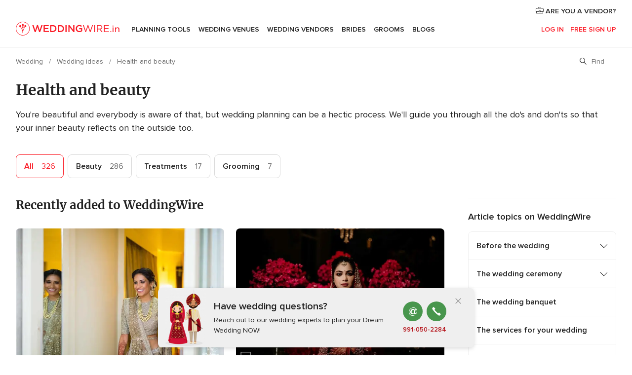

--- FILE ---
content_type: text/html; charset=UTF-8
request_url: https://www.weddingwire.in/wedding-tips/health-and-beauty--t6--10
body_size: 25037
content:
<!DOCTYPE html>
<html lang="en-IN" prefix="og: http://ogp.me/ns#">
<head>
<meta http-equiv="Content-Type" content="text/html; charset=utf-8">
<title>Health and beauty - Page 10 | Wedding Tips</title>
<meta name="description" content="You&apos;re beautiful and everybody is aware of that, but wedding planning can be a hectic process. We&apos;ll guide you through all the do&apos;s and don&apos;ts so that your inner beauty reflects on the outside too.">
<meta name="keywords" content="Health and beauty">
<meta name="robots" content="all">
<meta name="distribution" content="global">
<meta name="rating" content="general">
<meta name="pbdate" content="8:35:00 01/11/2025">
<link rel="canonical" href="https://www.weddingwire.in/wedding-tips/health-and-beauty--t6--10">
<link rel="alternate" href="android-app://in.co.weddings.launcher/weddingscoin/m.weddingwire.in/wedding-tips/health-and-beauty--t6--10">
<meta name="viewport" content="width=device-width, initial-scale=1.0">
<meta name="apple-custom-itunes-app" content="app-id=1113572866">
<meta name="apple-itunes-app" content="app-id=1113572866, app-argument=https://app.appsflyer.com/id1113572866?pid=WP-iOS-IN&c=WP-IN-LANDINGS&s=in">
<meta name="google-play-app" content="app-id=in.co.weddings.launcher">
<link rel="shortcut icon" href="https://www.weddingwire.in/mobile/assets/img/favicon/favicon.png">
<meta property="fb:pages" content="629862527164085" />
<meta property="fb:app_id" content="291590991282112" />
<meta property="og:type" content="website" />
<meta property="og:title" content="Health and beauty - Page 10 | Wedding Tips" />
<meta property="og:description" content="You&apos;re beautiful and everybody is aware of that, but wedding planning can be a hectic process. We&apos;ll guide you through all the do&apos;s and don&apos;ts so that your inner beauty reflects on the outside too." />
<meta property="og:image" content="https://cdn1.weddingwire.in/img/social/av_bodas_en_IN.jpg">
<meta property="og:image:secure_url" content="https://cdn1.weddingwire.in/img/social/av_bodas_en_IN.jpg">
<meta property="og:image:alt" content="Health and beauty - Page 10 | Wedding Tips">
<meta property="og:url" content="https://www.weddingwire.in/wedding-tips/health-and-beauty--t6--10" />
<meta name="twitter:card" content="summary_large_image" />
<link rel="stylesheet" href="https://www.weddingwire.in/builds/desktop/css/symfnw-IN136-1-20251030-020_www_m_/WebBundleResponsiveArticlesWeddingwireIndia.css">
<script>
var internalTrackingService = internalTrackingService || {
triggerSubmit : function() {},
triggerAbandon : function() {},
loaded : false
};
</script>
<script type="text/javascript">
function getCookie (name) {var b = document.cookie.match('(^|;)\\s*' + name + '\\s*=\\s*([^;]+)'); return b ? unescape(b.pop()) : null}
function overrideOneTrustGeo () {
const otgeoCookie = getCookie('otgeo') || '';
const regexp = /^([A-Za-z]+)(?:,([A-Za-z]+))?$/g;
const matches = [...otgeoCookie.matchAll(regexp)][0];
if (matches) {
const countryCode = matches[1];
const stateCode = matches[2];
const geolocationResponse = {
countryCode
};
if (stateCode) {
geolocationResponse.stateCode = stateCode;
}
return {
geolocationResponse
};
}
}
var OneTrust = overrideOneTrustGeo() || undefined;
</script>
<span class="ot-sdk-show-settings" style="display: none"></span>
<script src="https://cdn.cookielaw.org/scripttemplates/otSDKStub.js" data-language="en-IN" data-domain-script="cf187042-de22-47c5-bb0f-dacff4a22e2a" data-ignore-ga='true' defer></script>
<script>var isCountryCookiesActiveByDefault=true,CONSENT_ANALYTICS_GROUP="C0002",CONSENT_PERSONALIZATION_GROUP="C0003",CONSENT_TARGETED_ADVERTISING_GROUP="C0004",CONSENT_SOCIAL_MEDIA_GROUP="C0005",cookieConsentContent='',hideCookieConsentLayer= '', OptanonAlertBoxClosed='';hideCookieConsentLayer=getCookie('hideCookieConsentLayer');OptanonAlertBoxClosed=getCookie('OptanonAlertBoxClosed');if(hideCookieConsentLayer==="1"||Boolean(OptanonAlertBoxClosed)){cookieConsentContent=queryStringToJSON(getCookie('OptanonConsent')||'');}function getCookie(e){var o=document.cookie.match("(^|;)\\s*"+e+"\\s*=\\s*([^;]+)");return o?unescape(o.pop()):null}function queryStringToJSON(e){var o=e.split("&"),t={};return o.forEach(function(e){e=e.split("="),t[e[0]]=decodeURIComponent(e[1]||"")}),JSON.parse(JSON.stringify(t))}function isCookieGroupAllowed(e){var o=cookieConsentContent.groups;if("string"!=typeof o){if(!isCountryCookiesActiveByDefault && e===CONSENT_ANALYTICS_GROUP && getCookie('hideCookieConsentLayer')==="1"){return true}return isCountryCookiesActiveByDefault;}for(var t=o.split(","),n=0;n<t.length;n++)if(t[n].indexOf(e,0)>=0)return"1"===t[n].split(":")[1];return!1}function userHasAcceptedTheCookies(){var e=document.getElementsByTagName("body")[0],o=document.createEvent("HTMLEvents");cookieConsentContent=queryStringToJSON(getCookie("OptanonConsent")||""),!0===isCookieGroupAllowed(CONSENT_ANALYTICS_GROUP)&&(o.initEvent("analyticsCookiesHasBeenAccepted",!0,!1),e.dispatchEvent(o)),!0===isCookieGroupAllowed(CONSENT_PERSONALIZATION_GROUP)&&(o.initEvent("personalizationCookiesHasBeenAccepted",!0,!1),e.dispatchEvent(o)),!0===isCookieGroupAllowed(CONSENT_TARGETED_ADVERTISING_GROUP)&&(o.initEvent("targetedAdvertisingCookiesHasBeenAccepted",!0,!1),e.dispatchEvent(o)),!0===isCookieGroupAllowed(CONSENT_SOCIAL_MEDIA_GROUP)&&(o.initEvent("socialMediaAdvertisingCookiesHasBeenAccepted",!0,!1),e.dispatchEvent(o))}</script>
<script>
document.getElementsByTagName('body')[0].addEventListener('oneTrustLoaded', function () {
if (OneTrust.GetDomainData()?.ConsentModel?.Name === 'notice only') {
const cookiePolicyLinkSelector = document.querySelectorAll('.ot-sdk-show-settings')
cookiePolicyLinkSelector.forEach((selector) => {
selector.style.display = 'none'
})
}
})
</script>
<script>
function CMP() {
var body = document.getElementsByTagName('body')[0];
var event = document.createEvent('HTMLEvents');
var callbackIAB = (tcData, success) => {
if (success && (tcData.eventStatus === 'tcloaded' || tcData.eventStatus === 'useractioncomplete')) {
window.__tcfapi('removeEventListener', 2, () => {
}, callbackIAB);
if ((typeof window.Optanon !== "undefined" &&
!window.Optanon.GetDomainData().IsIABEnabled) ||
(tcData.gdprApplies &&
typeof window.Optanon !== "undefined" &&
window.Optanon.GetDomainData().IsIABEnabled &&
getCookie('OptanonAlertBoxClosed'))) {
userHasAcceptedTheCookies();
}
if (isCookieGroupAllowed(CONSENT_ANALYTICS_GROUP) !== true) {
event.initEvent('analyticsCookiesHasBeenDenied', true, false);
body.dispatchEvent(event);
}
if (isCookieGroupAllowed(CONSENT_TARGETED_ADVERTISING_GROUP) !== true) {
event.initEvent('targetedAdvertisingCookiesHasBeenDenied', true, false);
body.dispatchEvent(event);
}
if (tcData.gdprApplies && typeof window.Optanon !== "undefined" && window.Optanon.GetDomainData().IsIABEnabled) {
event.initEvent('IABTcDataReady', true, false);
body.dispatchEvent(event);
} else {
event.initEvent('nonIABCountryDataReady', true, false);
body.dispatchEvent(event);
}
}
}
var cnt = 0;
var consentSetInterval = setInterval(function () {
cnt += 1;
if (cnt === 600) {
userHasAcceptedTheCookies();
clearInterval(consentSetInterval);
}
if (typeof window.Optanon !== "undefined" && !window.Optanon.GetDomainData().IsIABEnabled) {
clearInterval(consentSetInterval);
userHasAcceptedTheCookies();
event.initEvent('oneTrustLoaded', true, false);
body.dispatchEvent(event);
event.initEvent('nonIABCountryDataReady', true, false);
body.dispatchEvent(event);
}
if (typeof window.__tcfapi !== "undefined") {
event.initEvent('oneTrustLoaded', true, false);
body.dispatchEvent(event);
clearInterval(consentSetInterval);
window.__tcfapi('addEventListener', 2, callbackIAB);
}
});
}
function OptanonWrapper() {
CMP();
}
</script>
<script async src="https://securepubads.g.doubleclick.net/tag/js/gpt.js"></script>
<script>
var googletag = googletag || {}
googletag.cmd = googletag.cmd || []
const setNonPersonalizedAds = function () {
googletag.pubads().setPrivacySettings({
nonPersonalizedAds: true
});
}
const enableGoogleAdsLazyLoad = function () {
googletag.pubads().enableLazyLoad({
// Fetch slots within 5 viewports.
fetchMarginPercent: 40,
// Render slots within 2 viewports.
renderMarginPercent: 20,
// Double the above values on mobile, where viewports are smaller
// and users tend to scroll faster.
mobileScaling: 2.0
})
}
const refreshAdsSlots = function () {
const slots = googletag.pubads().getSlots()
console.log('[GPT] refreshing slots '+ slots.length)
slots.forEach((slot) => {
if (slot.getHtml() === '') {
googletag.pubads().refresh([slot])
}
})
}
const refreshAdSlot = function (googleAdsObject, slots, domId) {
slots.forEach((slot) => {
var slotDomSlotId = slot.getSlotId().getDomId()
if (slot.getHtml() === '' && domId === slotDomSlotId ) {
googleAdsObject.pubads().refresh([slot])
}
})
}
const showAds = function () {
if (typeof window.gptLoaded !== 'undefined') {
console.log('[GPT] Ads already loaded.');
return;
}
enableGoogleAdsLazyLoad();
googletag.enableServices();
// We need this timeout because sometimes on first landing when we enable the ads an execute the refresh
// with lazy load enabled the slots are not loaded yet in googletag object
setTimeout(function (){
refreshAdsSlots()
}, 1)
window.gptLoaded = true
}
const programmaticShowAds = () => {
const targetedAdvertising = isCookieGroupAllowed(CONSENT_TARGETED_ADVERTISING_GROUP)
const nonPersonalizedAds =  !targetedAdvertising
console.info('[GPT] Targeted Advertising: '+targetedAdvertising)
console.info('[GPT] Non-personalized ADS: '+nonPersonalizedAds)
if (targetedAdvertising) {
showAds()
}
}
const programmaticAds = function () {
if (typeof window.__tcfapi !== 'undefined') {
console.info("[GPT] __tcfapi ON.")
window.__tcfapi('getTCData', 2, (tcData, success) => {
if (!success) {
return
}
if (!tcData.gdprApplies) {
showAds()
return
}
programmaticShowAds()
})
} else if(typeof window._uspapi !== 'undefined') {
console.info("[GPT] _uspapi ON.")
window.__uspapi('getUSPData', 1 , (uspData, success) => {
if (!success) {
return
}
if (!tcData.gpcEnabled) {
showAds()
return
}
programmaticShowAds()
})
} else {
// IN US ads are loaded but without personalized ads
}
}
const nonIABCountriesAds = function () {
showAds()
}
document.addEventListener('DOMContentLoaded', function () {
document.getElementsByTagName('body')[0].addEventListener('IABTcDataReady', function () {
console.log('[GPT] Event: IABTcDataReady loaded before googletag push')
window.gptCmpIABDataReadyEventAlreadyLoaded = true
})
document.getElementsByTagName('body')[0].addEventListener('nonIABCountryDataReady', function () {
console.log('[GPT] Event: nonIABCountryDataReady loaded before googletag push')
window.gptCmpNonIABCountryDataReadyEventAlreadyLoaded = true
})
});
googletag.cmd.push(function () {
var slot0 = googletag.defineSlot('/4879/Ideas.n_IN/Desktop/main/rightrailtop', [[300,600],[300,250],[1,1]], 'div-gpt-ad-1334158298810-0').addService(googletag.pubads());
var slot1 = googletag.defineSlot('/4879/Ideas.n_IN/Desktop/main/rightrailmiddle', [[300,600],[300,250],[1,1]], 'div-gpt-ad-1334158298810-1').addService(googletag.pubads());
var slot2 = googletag.defineSlot('/4879/Ideas.n_IN/Desktop/main/rightrailbottom', [[300,600],[300,250],[1,1]], 'div-gpt-ad-1334158298810-2').addService(googletag.pubads());
googletag.pubads().addEventListener('slotRequested', function (event) {
console.log('[GPT]', event.slot.getSlotElementId(), 'fetched')
})
googletag.pubads().addEventListener('slotOnload', function (event) {
console.log('[GPT]', event.slot.getSlotElementId(), 'rendered')
})
googletag.pubads().disableInitialLoad()
document.getElementsByTagName('body')[0].addEventListener('IABTcDataReady', function () {
console.log('[GPT] Event: IABTcDataReady')
programmaticAds()
})
document.getElementsByTagName('body')[0].addEventListener('nonIABCountryDataReady', function () {
console.log('[GPT] Event: nonIABCountryDataReady')
nonIABCountriesAds()
})
googletag.enableServices();
if (window.gptCmpIABDataReadyEventAlreadyLoaded) {
programmaticAds()
} else if (window.gptCmpNonIABCountryDataReadyEventAlreadyLoaded) {
nonIABCountriesAds()
}
/* We fire a global event when DFP library has been loaded */
setTimeout(function () {
if (typeof window.app !== 'undefined' && typeof window.app.event !== 'undefined') {
window.app.event.emit('DFP::Loaded', googletag)
}
}, 0)
})
</script>
</head><body>
<script>
var gtagScript = function() { var s = document.createElement("script"), el = document.getElementsByTagName("script")[0]; s.defer = true;
s.src = "https://www.googletagmanager.com/gtag/js?id=G-9Q36VS8JHM";
el.parentNode.insertBefore(s, el);}
window.dataLayer = window.dataLayer || [];
const analyticsGroupOpt = isCookieGroupAllowed(CONSENT_ANALYTICS_GROUP) === true;
const targetedAdsOpt = isCookieGroupAllowed(CONSENT_TARGETED_ADVERTISING_GROUP) === true;
const personalizationOpt = isCookieGroupAllowed(CONSENT_PERSONALIZATION_GROUP) === true;
document.getElementsByTagName('body')[0].addEventListener('targetedAdvertisingCookiesHasBeenAccepted', function () {
gtagScript();
});
if  (targetedAdsOpt || analyticsGroupOpt) {
gtagScript();
}
function gtag(){dataLayer.push(arguments);}
gtag('js', new Date());
gtag('consent', 'default', {
'analytics_storage': analyticsGroupOpt ? 'granted' : 'denied',
'ad_storage': targetedAdsOpt ? 'granted' : 'denied',
'ad_user_data': targetedAdsOpt ? 'granted' : 'denied',
'ad_user_personalization': targetedAdsOpt ? 'granted' : 'denied',
'functionality_storage': targetedAdsOpt ? 'granted' : 'denied',
'personalization_storage': personalizationOpt ? 'granted' : 'denied',
'security_storage': 'granted'
});
gtag('set', 'ads_data_redaction', !analyticsGroupOpt);
gtag('set', 'allow_ad_personalization_signals', analyticsGroupOpt);
gtag('set', 'allow_google_signals', analyticsGroupOpt);
gtag('set', 'allow_interest_groups', analyticsGroupOpt);
gtag('config', 'G-9Q36VS8JHM', { groups: 'analytics', 'send_page_view': false });
gtag('config', 'AW-922723589', { groups: 'adwords' });
</script>

<div id="app-apps-download-banner" class="branch-banner-placeholder branchBannerPlaceholder"></div>

<a class="layoutSkipMain" href="#layoutMain">Ir al contenido principal</a>
<header class="layoutHeader">
<span class="layoutHeader__hamburger app-header-menu-toggle">
<i class="svgIcon app-svg-async svgIcon__list-menu "   data-name="_common/list-menu" data-svg="https://cdn1.weddingwire.in/assets/svg/optimized/_common/list-menu.svg" data-svg-lazyload="1"></i></span>
<a class="layoutHeader__logoAnchor app-analytics-event-click"
href="https://www.weddingwire.in/">
<img src="https://www.weddingwire.in/assets/img/logos/gen_logoHeader.svg"   alt="Wedding"  width="220" height="30"   >
</a>
<nav class="layoutHeader__nav app-header-nav">
<ul class="layoutNavMenu app-header-list">
<li class="layoutNavMenu__header">
<i class="svgIcon app-svg-async svgIcon__close layoutNavMenu__itemClose app-header-menu-toggle"   data-name="_common/close" data-svg="https://cdn1.weddingwire.in/assets/svg/optimized/_common/close.svg" data-svg-lazyload="1"></i>        </li>
<li class="layoutNavMenu__item app-header-menu-item-openSection layoutNavMenu__item--my_wedding ">
<a href="https://www.weddingwire.in/my-wedding-planner"
class="layoutNavMenu__anchor app-header-menu-itemAnchor app-analytics-track-event-click "
data-tracking-section="header" data-tracking-category="Navigation" data-tracking-category-authed="1"
data-tracking-dt="tools"                >
Planning Tools                </a>
<i class="svgIcon app-svg-async svgIcon__angleRightBlood layoutNavMenu__anchorArrow"   data-name="_common/angleRightBlood" data-svg="https://cdn1.weddingwire.in/assets/svg/optimized/_common/angleRightBlood.svg" data-svg-lazyload="1"></i>
<div class="layoutNavMenuTab app-header-menu-itemDropdown">
<div class="layoutNavMenuTab__layout">
<div class="layoutNavMenuTab__header">
<i class="svgIcon app-svg-async svgIcon__angleLeftBlood layoutNavMenuTab__icon app-header-menu-item-closeSection"   data-name="_common/angleLeftBlood" data-svg="https://cdn1.weddingwire.in/assets/svg/optimized/_common/angleLeftBlood.svg" data-svg-lazyload="1"></i>    <a class="layoutNavMenuTab__title" href="https://www.weddingwire.in/my-wedding-planner">
My Wedding    </a>
<i class="svgIcon app-svg-async svgIcon__close layoutNavMenuTab__iconClose app-header-menu-toggle"   data-name="_common/close" data-svg="https://cdn1.weddingwire.in/assets/svg/optimized/_common/close.svg" data-svg-lazyload="1"></i></div>
<div class="layoutNavMenuTabMyWedding">
<div class="layoutNavMenuTabMyWeddingList">
<a class="layoutNavMenuTabMyWedding__title" href="https://www.weddingwire.in/my-wedding-planner">
Plan your unique wedding        </a>
<ul class="layoutNavMenuTabMyWeddingList__content ">
<li class="layoutNavMenuTabMyWeddingList__item layoutNavMenuTabMyWeddingList__item--viewAll">
<a href="https://www.weddingwire.in/my-wedding-planner">Show all</a>
</li>
<li class="layoutNavMenuTabMyWeddingList__item "
>
<a href="https://www.weddingwire.in/wedding-to-do-list">
<i class="svgIcon app-svg-async svgIcon__checklist layoutNavMenuTabMyWeddingList__itemIcon"   data-name="tools/categories/checklist" data-svg="https://cdn1.weddingwire.in/assets/svg/optimized/tools/categories/checklist.svg" data-svg-lazyload="1"></i>                        Checklist                    </a>
</li>
<li class="layoutNavMenuTabMyWeddingList__item "
>
<a href="https://www.weddingwire.in/wedding-guest-list">
<i class="svgIcon app-svg-async svgIcon__guests layoutNavMenuTabMyWeddingList__itemIcon"   data-name="tools/categories/guests" data-svg="https://cdn1.weddingwire.in/assets/svg/optimized/tools/categories/guests.svg" data-svg-lazyload="1"></i>                        Guests                    </a>
</li>
<li class="layoutNavMenuTabMyWeddingList__item "
>
<a href="https://www.weddingwire.in/wedding-budget-planner">
<i class="svgIcon app-svg-async svgIcon__budget layoutNavMenuTabMyWeddingList__itemIcon"   data-name="tools/categories/budget" data-svg="https://cdn1.weddingwire.in/assets/svg/optimized/tools/categories/budget.svg" data-svg-lazyload="1"></i>                        Budget                    </a>
</li>
<li class="layoutNavMenuTabMyWeddingList__item "
>
<a href="https://www.weddingwire.in/my-wedding-providers">
<i class="svgIcon app-svg-async svgIcon__vendors layoutNavMenuTabMyWeddingList__itemIcon"   data-name="tools/categories/vendors" data-svg="https://cdn1.weddingwire.in/assets/svg/optimized/tools/categories/vendors.svg" data-svg-lazyload="1"></i>                        Wedding Vendors                    </a>
</li>
<li class="layoutNavMenuTabMyWeddingList__item "
>
<a href="https://www.weddingwire.in/website/index.php?actionReferrer=8">
<i class="svgIcon app-svg-async svgIcon__website layoutNavMenuTabMyWeddingList__itemIcon"   data-name="tools/categories/website" data-svg="https://cdn1.weddingwire.in/assets/svg/optimized/tools/categories/website.svg" data-svg-lazyload="1"></i>                        Wedding website                    </a>
</li>
<li class="layoutNavMenuTabMyWeddingList__item "
>
<a href="https://www.weddingwire.in/wedding-hashtag-generator">
<i class="svgIcon app-svg-async svgIcon__hashtag-generator layoutNavMenuTabMyWeddingList__itemIcon"   data-name="tools/categories/hashtag-generator" data-svg="https://cdn1.weddingwire.in/assets/svg/optimized/tools/categories/hashtag-generator.svg" data-svg-lazyload="1"></i>                        Hashtag generator                    </a>
</li>
</ul>
</div>
<div class="layoutNavMenuTabMyWeddingBanners">
<div class="layoutNavMenuBannerBox app-header-menu-banner app-link "
data-href="https://www.weddingwire.in/app-weddings"
>
<div class="layoutNavMenuBannerBox__content">
<p class="layoutNavMenuBannerBox__title">Get the WeddingWire app</p>
<span class="layoutNavMenuBannerBox__subtitle">Plan your wedding on the go with the WeddingWire app.</span>
</div>
<img data-src="https://www.weddingwire.in/assets/img/logos/square-icon.svg"  class="lazyload layoutNavMenuBannerBox__icon" alt="App icon"  width="60" height="60"  >
</div>
<div class="layoutNavMenuBannerBox app-header-menu-banner app-link "
data-href="https://www.weddingwire.in/album-wedding-wedshoots"
>
<div class="layoutNavMenuBannerBox__content">
<a class="layoutNavMenuBannerBox__title" href="https://www.weddingwire.in/album-wedding-wedshoots">Wedshoots</a>
<span class="layoutNavMenuBannerBox__subtitle">Easily collect all of your guests' event photos in one album!</span>
</div>
<img data-src="https://www.weddingwire.in/assets/img/wedshoots/ico_wedshoots.svg"  class="lazyload layoutNavMenuBannerBox__icon" alt="WedShoots icon"  width="60" height="60"  >
</div>
</div>
</div>    </div>
</div>
</li>
<li class="layoutNavMenu__item app-header-menu-item-openSection layoutNavMenu__item--venues ">
<a href="https://www.weddingwire.in/wedding-venues"
class="layoutNavMenu__anchor app-header-menu-itemAnchor app-analytics-track-event-click "
data-tracking-section="header" data-tracking-category="Navigation" data-tracking-category-authed="1"
data-tracking-dt="venues"                >
Wedding Venues                </a>
<i class="svgIcon app-svg-async svgIcon__angleRightBlood layoutNavMenu__anchorArrow"   data-name="_common/angleRightBlood" data-svg="https://cdn1.weddingwire.in/assets/svg/optimized/_common/angleRightBlood.svg" data-svg-lazyload="1"></i>
<div class="layoutNavMenuTab app-header-menu-itemDropdown">
<div class="layoutNavMenuTab__layout">
<div class="layoutNavMenuTab__header">
<i class="svgIcon app-svg-async svgIcon__angleLeftBlood layoutNavMenuTab__icon app-header-menu-item-closeSection"   data-name="_common/angleLeftBlood" data-svg="https://cdn1.weddingwire.in/assets/svg/optimized/_common/angleLeftBlood.svg" data-svg-lazyload="1"></i>    <a class="layoutNavMenuTab__title" href="https://www.weddingwire.in/wedding-venues">
Venues    </a>
<i class="svgIcon app-svg-async svgIcon__close layoutNavMenuTab__iconClose app-header-menu-toggle"   data-name="_common/close" data-svg="https://cdn1.weddingwire.in/assets/svg/optimized/_common/close.svg" data-svg-lazyload="1"></i></div>
<div class="layoutNavMenuTabVenues">
<div class="layoutNavMenuTabVenues__categories">
<div class="layoutNavMenuTabVenuesList">
<a class="layoutNavMenuTabVenues__title"
href="https://www.weddingwire.in/wedding-venues">
Wedding Venues            </a>
<ul class="layoutNavMenuTabVenuesList__content">
<li class="layoutNavMenuTabVenuesList__item layoutNavMenuTabVenuesList__item--viewAll">
<a href="https://www.weddingwire.in/wedding-venues">Show all</a>
</li>
<li class="layoutNavMenuTabVenuesList__item">
<a href="https://www.weddingwire.in/banquet-halls">
Banquet Halls                        </a>
</li>
<li class="layoutNavMenuTabVenuesList__item">
<a href="https://www.weddingwire.in/hotels">
Hotels                        </a>
</li>
<li class="layoutNavMenuTabVenuesList__item">
<a href="https://www.weddingwire.in/marriage-garden">
Marriage Garden                        </a>
</li>
<li class="layoutNavMenuTabVenuesList__item">
<a href="https://www.weddingwire.in/kalyana-mandapams">
Kalyana Mandapams                        </a>
</li>
<li class="layoutNavMenuTabVenuesList__item">
<a href="https://www.weddingwire.in/wedding-resorts">
Wedding Resorts                        </a>
</li>
<li class="layoutNavMenuTabVenuesList__item">
<a href="https://www.weddingwire.in/wedding-lawns-farmhouses">
Wedding Lawns Farmhouses                        </a>
</li>
<li class="layoutNavMenuTabVenuesList__item layoutNavMenuTabVenuesList__item--highlight">
<a href="https://www.weddingwire.in/promotions/wedding-venues">
Promotions                        </a>
</li>
</ul>
</div>
</div>
<div class="layoutNavMenuTabVenuesBanners">
<div class="layoutNavMenuBannerBox app-header-menu-banner app-link app-analytics-track-event-click"
data-href="https://www.weddingwire.in/destination-wedding"
data-tracking-section=header_venues                      data-tracking-category=Navigation                      data-tracking-dt=destination_weddings         >
<div class="layoutNavMenuBannerBox__content">
<p class="layoutNavMenuBannerBox__title">Destination weddings</p>
<span class="layoutNavMenuBannerBox__subtitle">Easily plan your international wedding.</span>
</div>
<img class="svgIcon svgIcon__plane_destination layoutNavMenuBannerBox__icon lazyload" data-src="https://cdn1.weddingwire.in/assets/svg/original/illustration/plane_destination.svg"  alt="illustration plane destination" width="56" height="56" >    </div>
</div>
</div>
</div>
</div>
</li>
<li class="layoutNavMenu__item app-header-menu-item-openSection layoutNavMenu__item--vendors ">
<a href="https://www.weddingwire.in/wedding-vendors"
class="layoutNavMenu__anchor app-header-menu-itemAnchor app-analytics-track-event-click "
data-tracking-section="header" data-tracking-category="Navigation" data-tracking-category-authed="1"
data-tracking-dt="vendors"                >
Wedding Vendors                </a>
<i class="svgIcon app-svg-async svgIcon__angleRightBlood layoutNavMenu__anchorArrow"   data-name="_common/angleRightBlood" data-svg="https://cdn1.weddingwire.in/assets/svg/optimized/_common/angleRightBlood.svg" data-svg-lazyload="1"></i>
<div class="layoutNavMenuTab app-header-menu-itemDropdown">
<div class="layoutNavMenuTab__layout">
<div class="layoutNavMenuTab__header">
<i class="svgIcon app-svg-async svgIcon__angleLeftBlood layoutNavMenuTab__icon app-header-menu-item-closeSection"   data-name="_common/angleLeftBlood" data-svg="https://cdn1.weddingwire.in/assets/svg/optimized/_common/angleLeftBlood.svg" data-svg-lazyload="1"></i>    <a class="layoutNavMenuTab__title" href="https://www.weddingwire.in/wedding-vendors">
Vendors    </a>
<i class="svgIcon app-svg-async svgIcon__close layoutNavMenuTab__iconClose app-header-menu-toggle"   data-name="_common/close" data-svg="https://cdn1.weddingwire.in/assets/svg/optimized/_common/close.svg" data-svg-lazyload="1"></i></div>
<div class="layoutNavMenuTabVendors">
<div class="layoutNavMenuTabVendors__content">
<div class="layoutNavMenuTabVendorsList">
<a class="layoutNavMenuTabVendors__title" href="https://www.weddingwire.in/wedding-vendors">
Start hiring your vendors            </a>
<ul class="layoutNavMenuTabVendorsList__content">
<li class="layoutNavMenuTabVendorsList__item layoutNavMenuTabVendorsList__item--viewAll">
<a href="https://www.weddingwire.in/wedding-vendors">Show all</a>
</li>
<li class="layoutNavMenuTabVendorsList__item">
<i class="svgIcon app-svg-async svgIcon__categPhoto layoutNavMenuTabVendorsList__itemIcon"   data-name="vendors/categories/categPhoto" data-svg="https://cdn1.weddingwire.in/assets/svg/optimized/vendors/categories/categPhoto.svg" data-svg-lazyload="1"></i>                        <a href="https://www.weddingwire.in/wedding-photographers">
Wedding Photographers                        </a>
</li>
<li class="layoutNavMenuTabVendorsList__item">
<i class="svgIcon app-svg-async svgIcon__categVideo layoutNavMenuTabVendorsList__itemIcon"   data-name="vendors/categories/categVideo" data-svg="https://cdn1.weddingwire.in/assets/svg/optimized/vendors/categories/categVideo.svg" data-svg-lazyload="1"></i>                        <a href="https://www.weddingwire.in/wedding-videography">
Wedding Videography                        </a>
</li>
<li class="layoutNavMenuTabVendorsList__item">
<i class="svgIcon app-svg-async svgIcon__categMusic layoutNavMenuTabVendorsList__itemIcon"   data-name="vendors/categories/categMusic" data-svg="https://cdn1.weddingwire.in/assets/svg/optimized/vendors/categories/categMusic.svg" data-svg-lazyload="1"></i>                        <a href="https://www.weddingwire.in/wedding-music">
Wedding Music                        </a>
</li>
<li class="layoutNavMenuTabVendorsList__item">
<i class="svgIcon app-svg-async svgIcon__categCatering layoutNavMenuTabVendorsList__itemIcon"   data-name="vendors/categories/categCatering" data-svg="https://cdn1.weddingwire.in/assets/svg/optimized/vendors/categories/categCatering.svg" data-svg-lazyload="1"></i>                        <a href="https://www.weddingwire.in/caterers">
Caterers                        </a>
</li>
<li class="layoutNavMenuTabVendorsList__item">
<i class="svgIcon app-svg-async svgIcon__categTransport layoutNavMenuTabVendorsList__itemIcon"   data-name="vendors/categories/categTransport" data-svg="https://cdn1.weddingwire.in/assets/svg/optimized/vendors/categories/categTransport.svg" data-svg-lazyload="1"></i>                        <a href="https://www.weddingwire.in/wedding-transportation">
Wedding Transportation                        </a>
</li>
<li class="layoutNavMenuTabVendorsList__item">
<i class="svgIcon app-svg-async svgIcon__categInvite layoutNavMenuTabVendorsList__itemIcon"   data-name="vendors/categories/categInvite" data-svg="https://cdn1.weddingwire.in/assets/svg/optimized/vendors/categories/categInvite.svg" data-svg-lazyload="1"></i>                        <a href="https://www.weddingwire.in/wedding-invitations">
Wedding Invitations                        </a>
</li>
<li class="layoutNavMenuTabVendorsList__item">
<i class="svgIcon app-svg-async svgIcon__categGift layoutNavMenuTabVendorsList__itemIcon"   data-name="vendors/categories/categGift" data-svg="https://cdn1.weddingwire.in/assets/svg/optimized/vendors/categories/categGift.svg" data-svg-lazyload="1"></i>                        <a href="https://www.weddingwire.in/wedding-gifts">
Wedding Gifts                        </a>
</li>
<li class="layoutNavMenuTabVendorsList__item">
<i class="svgIcon app-svg-async svgIcon__categFlower layoutNavMenuTabVendorsList__itemIcon"   data-name="vendors/categories/categFlower" data-svg="https://cdn1.weddingwire.in/assets/svg/optimized/vendors/categories/categFlower.svg" data-svg-lazyload="1"></i>                        <a href="https://www.weddingwire.in/florists">
Florists                        </a>
</li>
<li class="layoutNavMenuTabVendorsList__item">
<i class="svgIcon app-svg-async svgIcon__categPlanner layoutNavMenuTabVendorsList__itemIcon"   data-name="vendors/categories/categPlanner" data-svg="https://cdn1.weddingwire.in/assets/svg/optimized/vendors/categories/categPlanner.svg" data-svg-lazyload="1"></i>                        <a href="https://www.weddingwire.in/wedding-planners">
Wedding Planners                        </a>
</li>
</ul>
</div>
<div class="layoutNavMenuTabVendorsListOthers">
<p class="layoutNavMenuTabVendorsListOthers__subtitle">Complete your wedding team</p>
<ul class="layoutNavMenuTabVendorsListOthers__container">
<li class="layoutNavMenuTabVendorsListOthers__item">
<a href="https://www.weddingwire.in/wedding-choreographers">
Wedding Choreographers                        </a>
</li>
<li class="layoutNavMenuTabVendorsListOthers__item">
<a href="https://www.weddingwire.in/photobooth">
Photobooth                        </a>
</li>
<li class="layoutNavMenuTabVendorsListOthers__item">
<a href="https://www.weddingwire.in/wedding-dj">
Wedding DJ                        </a>
</li>
<li class="layoutNavMenuTabVendorsListOthers__item">
<a href="https://www.weddingwire.in/wedding-cakes">
Wedding Cakes                        </a>
</li>
<li class="layoutNavMenuTabVendorsListOthers__item">
<a href="https://www.weddingwire.in/wedding-decorators">
Wedding Decorators                        </a>
</li>
<li class="layoutNavMenuTabVendorsListOthers__item">
<a href="https://www.weddingwire.in/party-places">
Party Places                        </a>
</li>
<li class="layoutNavMenuTabVendorsListOthers__item">
<a href="https://www.weddingwire.in/honeymoon">
Honeymoon                        </a>
</li>
<li class="layoutNavMenuTabVendorsListOthers__item">
<a href="https://www.weddingwire.in/wedding-entertainment">
Wedding Entertainment                        </a>
</li>
<li class="layoutNavMenuTabVendorsListOthers__item">
<a href="https://www.weddingwire.in/tent-house">
Tent House                        </a>
</li>
<li class="layoutNavMenuTabVendorsListOthers__deals">
<a href="https://www.weddingwire.in/promotions/wedding-vendors">
Promotions                        </a>
</li>
</ul>
</div>
</div>
<div class="layoutNavMenuTabVendorsBanners">
<div class="layoutNavMenuBannerBox app-header-menu-banner app-link app-analytics-track-event-click"
data-href="https://www.weddingwire.in/destination-wedding"
data-tracking-section=header_vendors                      data-tracking-category=Navigation                      data-tracking-dt=destination_weddings         >
<div class="layoutNavMenuBannerBox__content">
<p class="layoutNavMenuBannerBox__title">Destination weddings</p>
<span class="layoutNavMenuBannerBox__subtitle">Easily plan your international wedding.</span>
</div>
<img class="svgIcon svgIcon__plane_destination layoutNavMenuBannerBox__icon lazyload" data-src="https://cdn1.weddingwire.in/assets/svg/original/illustration/plane_destination.svg"  alt="illustration plane destination" width="56" height="56" >    </div>
</div>
<div class="layoutNavMenuTabVendorsOtherTabs">
<div class="layoutNavMenuTabVendorsBride">
<p class="layoutNavMenuTabVendorsOtherTabs__subtitle">Brides</p>
<ul class="layoutNavMenuTabVendorsOtherTabsList">
<li class="layoutNavMenuTabVendorsOtherTabsList__item">
<a href="https://www.weddingwire.in/mehndi-artists">
Mehndi Artists                                </a>
</li>
<li class="layoutNavMenuTabVendorsOtherTabsList__item">
<a href="https://www.weddingwire.in/bridal-makeup-artists">
Bridal Makeup Artists                                </a>
</li>
<li class="layoutNavMenuTabVendorsOtherTabsList__item">
<a href="https://www.weddingwire.in/makeup-salon">
Makeup Salon                                </a>
</li>
<li class="layoutNavMenuTabVendorsOtherTabsList__item">
<a href="https://www.weddingwire.in/bridal-jewellery">
Bridal Jewellery                                </a>
</li>
<li class="layoutNavMenuTabVendorsOtherTabsList__item">
<a href="https://www.weddingwire.in/bridal-lehenga">
Bridal Lehenga                                </a>
</li>
<li class="layoutNavMenuTabVendorsOtherTabsList__item">
<a href="https://www.weddingwire.in/trousseau-packing">
Trousseau Packing                                </a>
</li>
<li class="layoutNavMenuTabVendorsOtherTabsList__item layoutNavMenuTabVendorsOtherTabsList__item--deals">
<a href="https://www.weddingwire.in/promotions/brides">
Promotions                            </a>
</li>
</ul>
</div>
<div class="layoutNavMenuTabVendorsGrooms">
<p class="layoutNavMenuTabVendorsOtherTabs__subtitle">Grooms</p>
<ul class="layoutNavMenuTabVendorsOtherTabsList">
<li class="layoutNavMenuTabVendorsOtherTabsList__item">
<a href="https://www.weddingwire.in/sherwani">
Sherwani                                </a>
</li>
<li class="layoutNavMenuTabVendorsOtherTabsList__item layoutNavMenuTabVendorsOtherTabsList__item--deals">
<a href="https://www.weddingwire.in/promotions/grooms">
Promotions                            </a>
</li>
</ul>
</div>
</div>
</div>    </div>
</div>
</li>
<li class="layoutNavMenu__item app-header-menu-item-openSection layoutNavMenu__item--brides ">
<a href="https://www.weddingwire.in/brides"
class="layoutNavMenu__anchor app-header-menu-itemAnchor app-analytics-track-event-click "
data-tracking-section="header" data-tracking-category="Navigation" data-tracking-category-authed="1"
>
Brides                </a>
<i class="svgIcon app-svg-async svgIcon__angleRightBlood layoutNavMenu__anchorArrow"   data-name="_common/angleRightBlood" data-svg="https://cdn1.weddingwire.in/assets/svg/optimized/_common/angleRightBlood.svg" data-svg-lazyload="1"></i>
<div class="layoutNavMenuTab app-header-menu-itemDropdown">
<div class="layoutNavMenuTab__layout">
<div class="layoutNavMenuTab__header">
<i class="svgIcon app-svg-async svgIcon__angleLeftBlood layoutNavMenuTab__icon app-header-menu-item-closeSection"   data-name="_common/angleLeftBlood" data-svg="https://cdn1.weddingwire.in/assets/svg/optimized/_common/angleLeftBlood.svg" data-svg-lazyload="1"></i>    <a class="layoutNavMenuTab__title" href="https://www.weddingwire.in/brides">
Brides    </a>
<i class="svgIcon app-svg-async svgIcon__close layoutNavMenuTab__iconClose app-header-menu-toggle"   data-name="_common/close" data-svg="https://cdn1.weddingwire.in/assets/svg/optimized/_common/close.svg" data-svg-lazyload="1"></i></div>
<div class="layoutNavMenuTabBridesGrooms">
<div class="layoutNavMenuTabBridesGroomsList">
<a class="layoutNavMenuTabBridesGrooms__title" href="https://www.weddingwire.in/brides">
Brides        </a>
<ul class="layoutNavMenuTabBridesGroomsList__content">
<li class="layoutNavMenuTabBridesGroomsList__item layoutNavMenuTabBridesGroomsList__item--viewAll">
<a href="https://www.weddingwire.in/brides">Show all</a>
</li>
<li class="layoutNavMenuTabBridesGroomsList__item">
<a href="https://www.weddingwire.in/mehndi-artists">
Mehndi Artists                    </a>
</li>
<li class="layoutNavMenuTabBridesGroomsList__item">
<a href="https://www.weddingwire.in/bridal-makeup-artists">
Bridal Makeup Artists                    </a>
</li>
<li class="layoutNavMenuTabBridesGroomsList__item">
<a href="https://www.weddingwire.in/makeup-salon">
Makeup Salon                    </a>
</li>
<li class="layoutNavMenuTabBridesGroomsList__item">
<a href="https://www.weddingwire.in/bridal-jewellery">
Bridal Jewellery                    </a>
</li>
<li class="layoutNavMenuTabBridesGroomsList__item">
<a href="https://www.weddingwire.in/bridal-lehenga">
Bridal Lehenga                    </a>
</li>
<li class="layoutNavMenuTabBridesGroomsList__item">
<a href="https://www.weddingwire.in/trousseau-packing">
Trousseau Packing                    </a>
</li>
<li class="layoutNavMenuTabBridesGroomsList__item layoutNavMenuTabBridesGroomsList__item--highlight">
<a href="https://www.weddingwire.in/promotions/brides">
Promotions                </a>
</li>
</ul>
</div>
</div>    </div>
</div>
</li>
<li class="layoutNavMenu__item app-header-menu-item-openSection layoutNavMenu__item--grooms ">
<a href="https://www.weddingwire.in/grooms"
class="layoutNavMenu__anchor app-header-menu-itemAnchor app-analytics-track-event-click "
data-tracking-section="header" data-tracking-category="Navigation" data-tracking-category-authed="1"
>
Grooms                </a>
<i class="svgIcon app-svg-async svgIcon__angleRightBlood layoutNavMenu__anchorArrow"   data-name="_common/angleRightBlood" data-svg="https://cdn1.weddingwire.in/assets/svg/optimized/_common/angleRightBlood.svg" data-svg-lazyload="1"></i>
<div class="layoutNavMenuTab app-header-menu-itemDropdown">
<div class="layoutNavMenuTab__layout">
<div class="layoutNavMenuTab__header">
<i class="svgIcon app-svg-async svgIcon__angleLeftBlood layoutNavMenuTab__icon app-header-menu-item-closeSection"   data-name="_common/angleLeftBlood" data-svg="https://cdn1.weddingwire.in/assets/svg/optimized/_common/angleLeftBlood.svg" data-svg-lazyload="1"></i>    <a class="layoutNavMenuTab__title" href="https://www.weddingwire.in/grooms">
Couples    </a>
<i class="svgIcon app-svg-async svgIcon__close layoutNavMenuTab__iconClose app-header-menu-toggle"   data-name="_common/close" data-svg="https://cdn1.weddingwire.in/assets/svg/optimized/_common/close.svg" data-svg-lazyload="1"></i></div>
<div class="layoutNavMenuTabBridesGrooms">
<div class="layoutNavMenuTabBridesGroomsList">
<a class="layoutNavMenuTabBridesGrooms__title" href="https://www.weddingwire.in/grooms">
Couples        </a>
<ul class="layoutNavMenuTabBridesGroomsList__content">
<li class="layoutNavMenuTabBridesGroomsList__item layoutNavMenuTabBridesGroomsList__item--viewAll">
<a href="https://www.weddingwire.in/grooms">Show all</a>
</li>
<li class="layoutNavMenuTabBridesGroomsList__item">
<a href="https://www.weddingwire.in/sherwani">
Sherwani                    </a>
</li>
<li class="layoutNavMenuTabBridesGroomsList__item layoutNavMenuTabBridesGroomsList__item--highlight">
<a href="https://www.weddingwire.in/promotions/grooms">
Promotions                </a>
</li>
</ul>
</div>
</div>    </div>
</div>
</li>
<li class="layoutNavMenu__item app-header-menu-item-openSection layoutNavMenu__item--articles ">
<a href="https://www.weddingwire.in/wedding-tips"
class="layoutNavMenu__anchor app-header-menu-itemAnchor app-analytics-track-event-click "
data-tracking-section="header" data-tracking-category="Navigation" data-tracking-category-authed="1"
data-tracking-dt="ideas"                >
Blogs                </a>
<i class="svgIcon app-svg-async svgIcon__angleRightBlood layoutNavMenu__anchorArrow"   data-name="_common/angleRightBlood" data-svg="https://cdn1.weddingwire.in/assets/svg/optimized/_common/angleRightBlood.svg" data-svg-lazyload="1"></i>
<div class="layoutNavMenuTab app-header-menu-itemDropdown">
<div class="layoutNavMenuTab__layout">
<div class="layoutNavMenuTab__header">
<i class="svgIcon app-svg-async svgIcon__angleLeftBlood layoutNavMenuTab__icon app-header-menu-item-closeSection"   data-name="_common/angleLeftBlood" data-svg="https://cdn1.weddingwire.in/assets/svg/optimized/_common/angleLeftBlood.svg" data-svg-lazyload="1"></i>    <a class="layoutNavMenuTab__title" href="https://www.weddingwire.in/wedding-tips">
Wedding ideas    </a>
<i class="svgIcon app-svg-async svgIcon__close layoutNavMenuTab__iconClose app-header-menu-toggle"   data-name="_common/close" data-svg="https://cdn1.weddingwire.in/assets/svg/optimized/_common/close.svg" data-svg-lazyload="1"></i></div>
<div class="layoutNavMenuTabArticles">
<div class="layoutNavMenuTabArticlesList">
<a class="layoutNavMenuTabArticles__title" href="https://www.weddingwire.in/wedding-tips">
Wedding inspiration and ideas        </a>
<ul class="layoutNavMenuTabArticlesList__content">
<li class="layoutNavMenuTabArticlesList__item layoutNavMenuTabArticlesList__item--viewAll">
<a href="https://www.weddingwire.in/wedding-tips">Show all</a>
</li>
<li class="layoutNavMenuTabArticlesList__item">
<a href="https://www.weddingwire.in/wedding-tips/before-the-wedding--t1">
Before the wedding                    </a>
</li>
<li class="layoutNavMenuTabArticlesList__item">
<a href="https://www.weddingwire.in/wedding-tips/the-wedding-ceremony--t2">
The wedding ceremony                    </a>
</li>
<li class="layoutNavMenuTabArticlesList__item">
<a href="https://www.weddingwire.in/wedding-tips/the-wedding-banquet--t5">
The wedding banquet                    </a>
</li>
<li class="layoutNavMenuTabArticlesList__item">
<a href="https://www.weddingwire.in/wedding-tips/the-services-for-your-wedding--t4">
The services for your wedding                    </a>
</li>
<li class="layoutNavMenuTabArticlesList__item">
<a href="https://www.weddingwire.in/wedding-tips/wedding-fashion--t7">
Wedding fashion                    </a>
</li>
<li class="layoutNavMenuTabArticlesList__item">
<a href="https://www.weddingwire.in/wedding-tips/health-and-beauty--t6">
Health and beauty                    </a>
</li>
<li class="layoutNavMenuTabArticlesList__item">
<a href="https://www.weddingwire.in/wedding-tips/honeymoon--t8">
Honeymoon                    </a>
</li>
<li class="layoutNavMenuTabArticlesList__item">
<a href="https://www.weddingwire.in/wedding-tips/after-the-wedding--t10">
After the wedding                    </a>
</li>
<li class="layoutNavMenuTabArticlesList__item">
<a href="https://www.weddingwire.in/wedding-tips/the-wedding-reception--t3">
The wedding reception                    </a>
</li>
</ul>
</div>
<div class="layoutNavMenuTabArticlesBanners">
<div class="layoutNavMenuTabArticlesBannersItem app-header-menu-banner app-link"
data-href="https://www.weddingwire.in/real-weddings">
<figure class="layoutNavMenuTabArticlesBannersItem__figure">
<img data-src="https://www.weddingwire.in/assets/img/components/header/tabs/realweddings_banner.jpg" data-srcset="https://www.weddingwire.in/assets/img/components/header/tabs/realweddings_banner@2x.jpg 2x" class="lazyload layoutNavMenuTabArticlesBannersItem__image" alt="Real Weddings"  width="304" height="90"  >
<figcaption class="layoutNavMenuTabArticlesBannersItem__content">
<a href="https://www.weddingwire.in/real-weddings"
title="Real Weddings"
class="layoutNavMenuTabArticlesBannersItem__title">Real Weddings</a>
<p class="layoutNavMenuTabArticlesBannersItem__description">
Find wedding inspiration that fits your style with photos from real couples.            </p>
</figcaption>
</figure>
</div>
</div>
</div>    </div>
</div>
</li>
<li class="layoutNavMenu__item app-header-menu-item-openSection layoutNavMenu__item--community ">
<a href="https://community.weddingwire.in/"
class="layoutNavMenu__anchor app-header-menu-itemAnchor app-analytics-track-event-click "
data-tracking-section="header" data-tracking-category="Navigation" data-tracking-category-authed="1"
data-tracking-dt="community"                >
Community                </a>
<i class="svgIcon app-svg-async svgIcon__angleRightBlood layoutNavMenu__anchorArrow"   data-name="_common/angleRightBlood" data-svg="https://cdn1.weddingwire.in/assets/svg/optimized/_common/angleRightBlood.svg" data-svg-lazyload="1"></i>
<div class="layoutNavMenuTab app-header-menu-itemDropdown">
<div class="layoutNavMenuTab__layout">
<div class="layoutNavMenuTab__header">
<i class="svgIcon app-svg-async svgIcon__angleLeftBlood layoutNavMenuTab__icon app-header-menu-item-closeSection"   data-name="_common/angleLeftBlood" data-svg="https://cdn1.weddingwire.in/assets/svg/optimized/_common/angleLeftBlood.svg" data-svg-lazyload="1"></i>    <a class="layoutNavMenuTab__title" href="https://community.weddingwire.in/">
Community    </a>
<i class="svgIcon app-svg-async svgIcon__close layoutNavMenuTab__iconClose app-header-menu-toggle"   data-name="_common/close" data-svg="https://cdn1.weddingwire.in/assets/svg/optimized/_common/close.svg" data-svg-lazyload="1"></i></div>
<div class="layoutNavMenuTabCommunity">
<div class="layoutNavMenuTabCommunityList">
<a class="layoutNavMenuTabCommunity__title" href="https://community.weddingwire.in/">
Community        </a>
<ul class="layoutNavMenuTabCommunityList__content">
<li class="layoutNavMenuTabCommunityList__item layoutNavMenuTabCommunityList__item--viewAll">
<a href="https://community.weddingwire.in/">Show all</a>
</li>
<li class="layoutNavMenuTabCommunityList__item">
<a href="https://community.weddingwire.in/community/gifts-and-favors">
Gifts and Favours                    </a>
</li>
<li class="layoutNavMenuTabCommunityList__item">
<a href="https://community.weddingwire.in/community/invites-and-stationery">
Invites and Stationery                    </a>
</li>
<li class="layoutNavMenuTabCommunityList__item">
<a href="https://community.weddingwire.in/community/fitness-and-health">
Fitness and Health                    </a>
</li>
<li class="layoutNavMenuTabCommunityList__item">
<a href="https://community.weddingwire.in/community/bachelor-and-bachelorette-fun">
Bachelor & Bachelorette Fun                    </a>
</li>
<li class="layoutNavMenuTabCommunityList__item">
<a href="https://community.weddingwire.in/community/wedding-fashion">
Wedding Fashion                    </a>
</li>
<li class="layoutNavMenuTabCommunityList__item">
<a href="https://community.weddingwire.in/community/beauty-hair-makeup">
Beauty, Hair & Makeup                    </a>
</li>
<li class="layoutNavMenuTabCommunityList__item">
<a href="https://community.weddingwire.in/community/traditions-and-ceremonies">
Traditions & Ceremonies                    </a>
</li>
<li class="layoutNavMenuTabCommunityList__item">
<a href="https://community.weddingwire.in/community/honeymoon">
Honeymoon                    </a>
</li>
<li class="layoutNavMenuTabCommunityList__item">
<a href="https://community.weddingwire.in/community/trending-weddings">
Trending Weddings                    </a>
</li>
<li class="layoutNavMenuTabCommunityList__item">
<a href="https://community.weddingwire.in/community/plan-wedding">
Plan a Wedding                    </a>
</li>
<li class="layoutNavMenuTabCommunityList__item">
<a href="https://community.weddingwire.in/community/weddingwire-tech-support">
WeddingWire Tech Support                    </a>
</li>
<li class="layoutNavMenuTabCommunityList__item">
<a href="https://community.weddingwire.in/community/pre-wedding-functions">
Pre-Wedding Functions                    </a>
</li>
<li class="layoutNavMenuTabCommunityList__item">
<a href="https://community.weddingwire.in/community/do-it-yourself">
Do It Yourself                    </a>
</li>
<li class="layoutNavMenuTabCommunityList__item">
<a href="https://community.weddingwire.in/community/married-life">
Married Life                    </a>
</li>
<li class="layoutNavMenuTabCommunityList__item">
<a href="https://community.weddingwire.in/community/wedding-trivia">
Wedding Trivia                    </a>
</li>
<li class="layoutNavMenuTabCommunityList__item">
<a href="https://community.weddingwire.in/community/community-conversations">
Community Conversations                    </a>
</li>
<li class="layoutNavMenuTabCommunityList__item">
<a href="https://community.weddingwire.in/community-region">
Groups by City                    </a>
</li>
</ul>
</div>
<div class="layoutNavMenuTabCommunityLast">
<p class="layoutNavMenuTabCommunityLast__subtitle app-header-menu-community app-link"
role="link"
tabindex="0" data-href="https://community.weddingwire.in/">View the latest</p>
<ul class="layoutNavMenuTabCommunityLast__list">
<li>
<a href="https://community.weddingwire.in/">
Discussions                    </a>
</li>
<li>
<a href="https://community.weddingwire.in/photos">
Photos                    </a>
</li>
<li>
<a href="https://community.weddingwire.in/videos">
Videos                    </a>
</li>
<li>
<a href="https://community.weddingwire.in/members">
Members                    </a>
</li>
</ul>
</div>
</div>    </div>
</div>
</li>
<li class="layoutNavMenu__itemFooter">
<a class="layoutNavMenu__anchorFooter" rel="nofollow" href="https://wedshootsapp.onelink.me/2833772549?pid=WP-Android-IN&amp;c=WP-IN-MOBILE&amp;af_dp=wedshoots%3A%2F%2F">WedShoots</a>
</li>
<li class="layoutNavMenu__itemFooter">
<a class="layoutNavMenu__anchorFooter" rel="nofollow" href="https://weddingplanner.onelink.me/c5Pd?pid=WP-Android-IN&amp;c=WP-IN-MOBILE&amp;af_dp=weddingscoin%3A%2F%2F">Get the WeddingWire app</a>
</li>
<li class="layoutNavMenu__itemFooter layoutNavMenu__itemFooter--bordered">
<a class="layoutNavMenu__anchorFooter" href="https://www.weddingwire.in/emp-Acceso.php" rel="nofollow">
Business login            </a>
</li>
</ul>
</nav>
<div class="layoutHeader__overlay app-header-menu-toggle app-header-menu-overlay"></div>
<div class="layoutHeader__authArea app-header-auth-area">
<a href="https://www.weddingwire.in/users-login.php" class="layoutHeader__authNoLoggedAreaMobile" title="User login">
<i class="svgIcon app-svg-async svgIcon__user "   data-name="_common/user" data-svg="https://cdn1.weddingwire.in/assets/svg/optimized/_common/user.svg" data-svg-lazyload="1"></i>    </a>
<div class="layoutHeader__authNoLoggedArea app-header-auth-area">
<a class="layoutHeader__vendorAuth"
rel="nofollow"
href="https://www.weddingwire.in/emp-Acceso.php">
<i class="svgIcon app-svg-async svgIcon__briefcase layoutHeader__vendorAuthIcon"   data-name="vendors/briefcase" data-svg="https://cdn1.weddingwire.in/assets/svg/optimized/vendors/briefcase.svg" data-svg-lazyload="1"></i>    ARE YOU A VENDOR?</a>
<ul class="layoutNavMenuAuth">
<li class="layoutNavMenuAuth__item">
<a href="https://www.weddingwire.in/users-login.php"
class="layoutNavMenuAuth__anchor">Log In</a>
</li>
<li class="layoutNavMenuAuth__item">
<a href="https://www.weddingwire.in/users-signup.php"
class="layoutNavMenuAuth__anchor">Free sign up</a>
</li>
</ul>    </div>
</div>
</header>
<main id="layoutMain" class="layoutMain">
<section class="preHeading">
<div class="preHeading__breadcrumb">
<nav class="breadcrumb app-breadcrumb  ">
<ul class="breadcrumb__list">
<li>
<a  href="https://www.weddingwire.in/">
Wedding                    </a>
</li>
<li>
<a  href="https://www.weddingwire.in/wedding-tips">
Wedding ideas                    </a>
</li>
<li>
Health and beauty                            </li>
</ul>
</nav>
</div>
<div class="preHeading__autocomplete ">
<div role="search" class="preHeadingSuggest app-preHeading-suggest app-preHeading-mobile-suggest">
<form method="get" class="preHeadingSuggest__container app-preHeading-autocomplete-container" action="/article-search">
<label for="q" class="preHeadingSuggest__text">
<i class="svgIcon app-svg-async svgIcon__search preHeadingSuggest__textIcon"   data-name="_common/search" data-svg="https://cdn1.weddingwire.in/assets/svg/optimized/_common/search.svg" data-svg-lazyload="1"></i>            <input
type="text"
id="preHeadingSuggestInput"
name="q"
aria-label="Find"
aria-placeholder="Find"
aria-autocomplete="list"
aria-controls="preHeadingSuggestResults"
aria-haspopup="listbox"
aria-describedby="preHeadingSuggestInstructions"
autocomplete="off"
class="preHeadingSuggest__input app-suggest-input"
placeholder="Find"
>
</label>
<div id="preHeadingSuggestInstructions" style="display: none">Begin typing to search, use arrow keys to navigate</div>
<div class="preHeadingSuggest__resultsCount app-preHeading-results-count sr-only" aria-live="assertive"></div>
<div class="preHeadingSuggest__results app-preHeading-results-container">
<div class="preHeadingSuggest__resultsWrapper">
<div class="preHeadingSuggest__resultsContainer app-suggest-results-container">
<ul
id="preHeadingSuggestResults"
class="preHeadingSuggest__list app-suggest-list"
role="listbox"
aria-labelledby="label"
></ul>
</div>
</div>
</div>
</form>
</div>    </div>
</section>
<article class="category">
<header class="categoryHeading">
<h1 class="categoryHeading__title ">Health and beauty</h1>
<p class="categoryHeading__description">You're beautiful and everybody is aware of that, but wedding planning can be a hectic process. We'll guide you through all the do's and don'ts so that your inner beauty reflects on the outside too.</p>
<div class="scrollSnap app-scroll-snap-wrapper articlesSubcategories app-articles-items-slider scrollSnap--fullBleed"
role="region" aria-label=" Carrousel">
<button type="button" aria-label="Previous" class="scrollSnap__arrow scrollSnap__arrow--prev app-scroll-snap-prev hidden disabled"><i class="svgIcon app-svg-async svgIcon__arrowLeftThick "   data-name="arrows/arrowLeftThick" data-svg="https://cdn1.weddingwire.in/assets/svg/optimized/arrows/arrowLeftThick.svg" data-svg-lazyload="1"></i></button>
<div class="scrollSnap__container app-scroll-snap-container articlesSubcategories__container" dir="ltr">
<div class="scrollSnap__item app-scroll-snap-item articlesSubcategories__item"
data-id="0"
data-visualized-slide="false"
>    <span class="button articlesSubcategories__current">
All                    <span class="articlesSubcategories__counter">326</span>
</span>
</div>
<div class="scrollSnap__item app-scroll-snap-item articlesSubcategories__item"
data-id="1"
data-visualized-slide="false"
>    <a class="button button--tertiary articlesSubcategories__notCurrent"
href="https://www.weddingwire.in/wedding-tips/beauty-for-brides--t29" title="Beauty">
Beauty                    <span class="articlesSubcategories__counter">286</span>
</a>
</div>
<div class="scrollSnap__item app-scroll-snap-item articlesSubcategories__item"
data-id="2"
data-visualized-slide="false"
>    <a class="button button--tertiary articlesSubcategories__notCurrent"
href="https://www.weddingwire.in/wedding-tips/treatments--t31" title="Treatments">
Treatments                    <span class="articlesSubcategories__counter">17</span>
</a>
</div>
<div class="scrollSnap__item app-scroll-snap-item articlesSubcategories__item"
data-id="3"
data-visualized-slide="false"
>    <a class="button button--tertiary articlesSubcategories__notCurrent"
href="https://www.weddingwire.in/wedding-tips/mens-grooming--t50" title="Grooming">
Grooming                    <span class="articlesSubcategories__counter">7</span>
</a>
</div>
</div>
<button type="button" aria-label="Next" class="scrollSnap__arrow scrollSnap__arrow--next app-scroll-snap-next hidden "><i class="svgIcon app-svg-async svgIcon__arrowRightThick "   data-name="arrows/arrowRightThick" data-svg="https://cdn1.weddingwire.in/assets/svg/optimized/arrows/arrowRightThick.svg" data-svg-lazyload="1"></i></button>
</div>
</header>
<div class="category__articles">
<section class="listingArticles">
<h2 class="listingArticles__title">Recently added to WeddingWire</h2>
<div class="listingArticles__content">
<div class="articleTile app-article-tile " data-position="1">
<div class="articleTile__image">
<picture      data-image-name="imageFileName_51111-best-makeup-and-hair-theweddingsalad-lead.jpeg">
<source
type="image/webp"
srcset="https://cdn0.weddingwire.in/article/1111/3_2/320/jpg/51111-best-makeup-and-hair-theweddingsalad-lead.webp 320w,
https://cdn0.weddingwire.in/article/1111/3_2/640/jpg/51111-best-makeup-and-hair-theweddingsalad-lead.webp 640w,
https://cdn0.weddingwire.in/article/1111/3_2/960/jpg/51111-best-makeup-and-hair-theweddingsalad-lead.webp 960w,
https://cdn0.weddingwire.in/article/1111/3_2/1280/jpg/51111-best-makeup-and-hair-theweddingsalad-lead.webp 1280w" sizes="(min-width: 1024px) 456px, (min-width: 668px) calc(50vw - 2rem), calc(100vw - 2rem)">
<img
srcset="https://cdn0.weddingwire.in/article/1111/3_2/320/jpg/51111-best-makeup-and-hair-theweddingsalad-lead.jpeg 320w,
https://cdn0.weddingwire.in/article/1111/3_2/640/jpg/51111-best-makeup-and-hair-theweddingsalad-lead.jpeg 640w,
https://cdn0.weddingwire.in/article/1111/3_2/960/jpg/51111-best-makeup-and-hair-theweddingsalad-lead.jpeg 960w,
https://cdn0.weddingwire.in/article/1111/3_2/1280/jpg/51111-best-makeup-and-hair-theweddingsalad-lead.jpeg 1280w"
src="https://cdn0.weddingwire.in/article/1111/3_2/960/jpg/51111-best-makeup-and-hair-theweddingsalad-lead.jpeg"
sizes="(min-width: 1024px) 456px, (min-width: 668px) calc(50vw - 2rem), calc(100vw - 2rem)"
alt="6 Best Makeup & Hair Ideas That Work For Brides & Bridesmaids"
width="640"        height="427"                >
</picture>
</div>
<div class="articleTile__contentContainer">
<div class="articleTile__preTitle">
Beauty for brides            </div>
<div class="articleTile__title">
<a class="articleTile__link app-article-tile-link" href="https://www.weddingwire.in/wedding-tips/best-makeup-and-hair--c7165">
6 Best Makeup & Hair Ideas That Work For Brides & Bridesmaids            </a>
</div>
<div class="articleTile__content">
Are you the bridesmaid and are looking for something trendy? Browse through the best hair and makeup ideas.            </div>
<div class="articleTile__footer">
By Kajoli Anand, 02/08/2019            </div>
</div>
</div>
<div class="articleTile app-article-tile " data-position="2">
<div class="articleTile__image">
<picture      data-image-name="imageFileName_51133-mac-highlighter-snapsoul-india-insta-lead.jpeg">
<source
type="image/webp"
srcset="https://cdn0.weddingwire.in/article/3311/3_2/320/jpg/51133-mac-highlighter-snapsoul-india-insta-lead.webp 320w,
https://cdn0.weddingwire.in/article/3311/3_2/640/jpg/51133-mac-highlighter-snapsoul-india-insta-lead.webp 640w,
https://cdn0.weddingwire.in/article/3311/3_2/960/jpg/51133-mac-highlighter-snapsoul-india-insta-lead.webp 960w,
https://cdn0.weddingwire.in/article/3311/3_2/1280/jpg/51133-mac-highlighter-snapsoul-india-insta-lead.webp 1280w" sizes="(min-width: 1024px) 456px, (min-width: 668px) calc(50vw - 2rem), calc(100vw - 2rem)">
<img
srcset="https://cdn0.weddingwire.in/article/3311/3_2/320/jpg/51133-mac-highlighter-snapsoul-india-insta-lead.jpeg 320w,
https://cdn0.weddingwire.in/article/3311/3_2/640/jpg/51133-mac-highlighter-snapsoul-india-insta-lead.jpeg 640w,
https://cdn0.weddingwire.in/article/3311/3_2/960/jpg/51133-mac-highlighter-snapsoul-india-insta-lead.jpeg 960w,
https://cdn0.weddingwire.in/article/3311/3_2/1280/jpg/51133-mac-highlighter-snapsoul-india-insta-lead.jpeg 1280w"
src="https://cdn0.weddingwire.in/article/3311/3_2/960/jpg/51133-mac-highlighter-snapsoul-india-insta-lead.jpeg"
sizes="(min-width: 1024px) 456px, (min-width: 668px) calc(50vw - 2rem), calc(100vw - 2rem)"
alt="MAC Highlighter: the Touch of Perfect Makeup Finishing for  Brides"
width="640"        height="427"                >
</picture>
</div>
<div class="articleTile__contentContainer">
<div class="articleTile__preTitle">
Beauty for brides            </div>
<div class="articleTile__title">
<a class="articleTile__link app-article-tile-link" href="https://www.weddingwire.in/wedding-tips/mac-highlighter--c7089">
MAC Highlighter: the Touch of Perfect Makeup Finishing for  Brides            </a>
</div>
<div class="articleTile__content">
A highlighter is the best way to give your makeup that glowing look and finish. Here are some tips to use a MAC highlighter to get that glow.            </div>
<div class="articleTile__footer">
By Manvi Malhotra, 01/08/2019            </div>
</div>
</div>
<div class="articleTile app-article-tile " data-position="3">
<div class="articleTile__image">
<picture      data-image-name="imageFileName_50277-hairstyle-photos-ritika-kadam-lead-image.jpeg">
<source
type="image/webp"
srcset="https://cdn0.weddingwire.in/article/7720/3_2/320/jpg/50277-hairstyle-photos-ritika-kadam-lead-image.webp 320w,
https://cdn0.weddingwire.in/article/7720/3_2/640/jpg/50277-hairstyle-photos-ritika-kadam-lead-image.webp 640w,
https://cdn0.weddingwire.in/article/7720/3_2/960/jpg/50277-hairstyle-photos-ritika-kadam-lead-image.webp 960w,
https://cdn0.weddingwire.in/article/7720/3_2/1280/jpg/50277-hairstyle-photos-ritika-kadam-lead-image.webp 1280w" sizes="(min-width: 1024px) 456px, (min-width: 668px) calc(50vw - 2rem), calc(100vw - 2rem)">
<img
srcset="https://cdn0.weddingwire.in/article/7720/3_2/320/jpg/50277-hairstyle-photos-ritika-kadam-lead-image.jpeg 320w,
https://cdn0.weddingwire.in/article/7720/3_2/640/jpg/50277-hairstyle-photos-ritika-kadam-lead-image.jpeg 640w,
https://cdn0.weddingwire.in/article/7720/3_2/960/jpg/50277-hairstyle-photos-ritika-kadam-lead-image.jpeg 960w,
https://cdn0.weddingwire.in/article/7720/3_2/1280/jpg/50277-hairstyle-photos-ritika-kadam-lead-image.jpeg 1280w"
src="https://cdn0.weddingwire.in/article/7720/3_2/960/jpg/50277-hairstyle-photos-ritika-kadam-lead-image.jpeg"
sizes="(min-width: 1024px) 456px, (min-width: 668px) calc(50vw - 2rem), calc(100vw - 2rem)"
alt="15 Hairstyle Photos To Inspire Your D-Day Look"
width="640"        height="427"                >
</picture>
</div>
<div class="articleTile__contentContainer">
<div class="articleTile__preTitle">
Beauty for brides            </div>
<div class="articleTile__title">
<a class="articleTile__link app-article-tile-link" href="https://www.weddingwire.in/wedding-tips/hairstyle-photos--c6997">
15 Hairstyle Photos To Inspire Your D-Day Look            </a>
</div>
<div class="articleTile__content">
Looking for extraordinary hairstyle photos for your D-DAY? We've curated 15 of the top offbeat photos to make sure you don't go wrong with your hair!            </div>
<div class="articleTile__footer">
By Rohini Roy, 31/07/2019            </div>
</div>
</div>
<div class="articleTile app-article-tile " data-position="4">
<div class="articleTile__image">
<picture      data-image-name="imageFileName_49741-pakistani-beauty-nitin-arora-photographery-lead-1.jpeg">
<source
type="image/webp"
srcset="https://cdn0.weddingwire.in/article/1479/3_2/320/jpg/49741-pakistani-beauty-nitin-arora-photographery-lead-1.webp 320w,
https://cdn0.weddingwire.in/article/1479/3_2/640/jpg/49741-pakistani-beauty-nitin-arora-photographery-lead-1.webp 640w,
https://cdn0.weddingwire.in/article/1479/3_2/960/jpg/49741-pakistani-beauty-nitin-arora-photographery-lead-1.webp 960w,
https://cdn0.weddingwire.in/article/1479/3_2/1280/jpg/49741-pakistani-beauty-nitin-arora-photographery-lead-1.webp 1280w" sizes="(min-width: 1024px) 456px, (min-width: 668px) calc(50vw - 2rem), calc(100vw - 2rem)">
<img
srcset="https://cdn0.weddingwire.in/article/1479/3_2/320/jpg/49741-pakistani-beauty-nitin-arora-photographery-lead-1.jpeg 320w,
https://cdn0.weddingwire.in/article/1479/3_2/640/jpg/49741-pakistani-beauty-nitin-arora-photographery-lead-1.jpeg 640w,
https://cdn0.weddingwire.in/article/1479/3_2/960/jpg/49741-pakistani-beauty-nitin-arora-photographery-lead-1.jpeg 960w,
https://cdn0.weddingwire.in/article/1479/3_2/1280/jpg/49741-pakistani-beauty-nitin-arora-photographery-lead-1.jpeg 1280w"
src="https://cdn0.weddingwire.in/article/1479/3_2/960/jpg/49741-pakistani-beauty-nitin-arora-photographery-lead-1.jpeg"
sizes="(min-width: 1024px) 456px, (min-width: 668px) calc(50vw - 2rem), calc(100vw - 2rem)"
alt="Pakistani Beauty Hacks & Skin Care Tips for a Flawless Skin"
width="640"        height="427"                >
</picture>
</div>
<div class="articleTile__contentContainer">
<div class="articleTile__preTitle">
Beauty for brides            </div>
<div class="articleTile__title">
<a class="articleTile__link app-article-tile-link" href="https://www.weddingwire.in/wedding-tips/pakistani-beauty--c7011">
Pakistani Beauty Hacks & Skin Care Tips for a Flawless Skin            </a>
</div>
<div class="articleTile__content">
Ever looked at Pakistani women and wondered what they do to their skin? Here’s a list of Pakistani beauty secrets for all those in awe of their flawless skin and hair.            </div>
<div class="articleTile__footer">
By Chinar Ghorawat, 30/07/2019            </div>
</div>
</div>
<div class="articleTile app-article-tile " data-position="5">
<div class="articleTile__image">
<picture      data-image-name="imageFileName_49359-makeup-at-home-service-simmymakwana-lead.jpeg">
<source
type="image/webp"
data-srcset="https://cdn0.weddingwire.in/article/9539/3_2/320/jpg/49359-makeup-at-home-service-simmymakwana-lead.webp 320w,
https://cdn0.weddingwire.in/article/9539/3_2/640/jpg/49359-makeup-at-home-service-simmymakwana-lead.webp 640w,
https://cdn0.weddingwire.in/article/9539/3_2/960/jpg/49359-makeup-at-home-service-simmymakwana-lead.webp 960w,
https://cdn0.weddingwire.in/article/9539/3_2/1280/jpg/49359-makeup-at-home-service-simmymakwana-lead.webp 1280w" sizes="(min-width: 1024px) 456px, (min-width: 668px) calc(50vw - 2rem), calc(100vw - 2rem)">
<img
data-srcset="https://cdn0.weddingwire.in/article/9539/3_2/320/jpg/49359-makeup-at-home-service-simmymakwana-lead.jpeg 320w,
https://cdn0.weddingwire.in/article/9539/3_2/640/jpg/49359-makeup-at-home-service-simmymakwana-lead.jpeg 640w,
https://cdn0.weddingwire.in/article/9539/3_2/960/jpg/49359-makeup-at-home-service-simmymakwana-lead.jpeg 960w,
https://cdn0.weddingwire.in/article/9539/3_2/1280/jpg/49359-makeup-at-home-service-simmymakwana-lead.jpeg 1280w"
data-src="https://cdn0.weddingwire.in/article/9539/3_2/960/jpg/49359-makeup-at-home-service-simmymakwana-lead.jpeg"
sizes="(min-width: 1024px) 456px, (min-width: 668px) calc(50vw - 2rem), calc(100vw - 2rem)"
alt="All the Reasons Why You Should Avail Makeup at Home Service!"
width="640"        height="427"        class="lazyload"        >
</picture>
</div>
<div class="articleTile__contentContainer">
<div class="articleTile__preTitle">
Beauty for brides            </div>
<div class="articleTile__title">
<a class="articleTile__link app-article-tile-link" href="https://www.weddingwire.in/wedding-tips/makeup-at-home-service--c6939">
All the Reasons Why You Should Avail Makeup at Home Service!            </a>
</div>
<div class="articleTile__content">
Want your wedding day to be stress-free? Don’t get dolled up at a parlour! Avail makeup at home service packages for a relaxing experience!            </div>
<div class="articleTile__footer">
By Kajoli Anand, 30/07/2019            </div>
</div>
</div>
<div class="articleTile app-article-tile " data-position="6">
<div class="articleTile__image">
<picture      data-image-name="imageFileName_48035-lead-2-simple-hairstyles-for-everyday-coolbluez-insta.jpeg">
<source
type="image/webp"
data-srcset="https://cdn0.weddingwire.in/article/5308/3_2/320/jpg/48035-lead-2-simple-hairstyles-for-everyday-coolbluez-insta.webp 320w,
https://cdn0.weddingwire.in/article/5308/3_2/640/jpg/48035-lead-2-simple-hairstyles-for-everyday-coolbluez-insta.webp 640w,
https://cdn0.weddingwire.in/article/5308/3_2/960/jpg/48035-lead-2-simple-hairstyles-for-everyday-coolbluez-insta.webp 960w,
https://cdn0.weddingwire.in/article/5308/3_2/1280/jpg/48035-lead-2-simple-hairstyles-for-everyday-coolbluez-insta.webp 1280w" sizes="(min-width: 1024px) 456px, (min-width: 668px) calc(50vw - 2rem), calc(100vw - 2rem)">
<img
data-srcset="https://cdn0.weddingwire.in/article/5308/3_2/320/jpg/48035-lead-2-simple-hairstyles-for-everyday-coolbluez-insta.jpeg 320w,
https://cdn0.weddingwire.in/article/5308/3_2/640/jpg/48035-lead-2-simple-hairstyles-for-everyday-coolbluez-insta.jpeg 640w,
https://cdn0.weddingwire.in/article/5308/3_2/960/jpg/48035-lead-2-simple-hairstyles-for-everyday-coolbluez-insta.jpeg 960w,
https://cdn0.weddingwire.in/article/5308/3_2/1280/jpg/48035-lead-2-simple-hairstyles-for-everyday-coolbluez-insta.jpeg 1280w"
data-src="https://cdn0.weddingwire.in/article/5308/3_2/960/jpg/48035-lead-2-simple-hairstyles-for-everyday-coolbluez-insta.jpeg"
sizes="(min-width: 1024px) 456px, (min-width: 668px) calc(50vw - 2rem), calc(100vw - 2rem)"
alt="Simple Hairstyles For Everyday That You Can Do Yourself"
width="640"        height="427"        class="lazyload"        >
</picture>
</div>
<div class="articleTile__contentContainer">
<div class="articleTile__preTitle">
Beauty for brides            </div>
<div class="articleTile__title">
<a class="articleTile__link app-article-tile-link" href="https://www.weddingwire.in/wedding-tips/simple-hairstyles-for-everyday--c6849">
Simple Hairstyles For Everyday That You Can Do Yourself            </a>
</div>
<div class="articleTile__content">
Newlyweds like to look a little special everyday but they obviously cannot go for elaborate hairstyles everyday. Here are some simple hairstyles for everyday they can opt for!            </div>
<div class="articleTile__footer">
By Manvi Malhotra, 28/07/2019            </div>
</div>
</div>
<div class="articleTile app-article-tile " data-position="7">
<div class="articleTile__image">
<picture      data-image-name="imageFileName_48189-1-how-to-do-simple-makeup-for-indian-skin-snapsoulindia-lead-image.jpeg">
<source
type="image/webp"
data-srcset="https://cdn0.weddingwire.in/article/9818/3_2/320/jpg/48189-1-how-to-do-simple-makeup-for-indian-skin-snapsoulindia-lead-image.webp 320w,
https://cdn0.weddingwire.in/article/9818/3_2/640/jpg/48189-1-how-to-do-simple-makeup-for-indian-skin-snapsoulindia-lead-image.webp 640w,
https://cdn0.weddingwire.in/article/9818/3_2/960/jpg/48189-1-how-to-do-simple-makeup-for-indian-skin-snapsoulindia-lead-image.webp 960w,
https://cdn0.weddingwire.in/article/9818/3_2/1280/jpg/48189-1-how-to-do-simple-makeup-for-indian-skin-snapsoulindia-lead-image.webp 1280w" sizes="(min-width: 1024px) 456px, (min-width: 668px) calc(50vw - 2rem), calc(100vw - 2rem)">
<img
data-srcset="https://cdn0.weddingwire.in/article/9818/3_2/320/jpg/48189-1-how-to-do-simple-makeup-for-indian-skin-snapsoulindia-lead-image.jpeg 320w,
https://cdn0.weddingwire.in/article/9818/3_2/640/jpg/48189-1-how-to-do-simple-makeup-for-indian-skin-snapsoulindia-lead-image.jpeg 640w,
https://cdn0.weddingwire.in/article/9818/3_2/960/jpg/48189-1-how-to-do-simple-makeup-for-indian-skin-snapsoulindia-lead-image.jpeg 960w,
https://cdn0.weddingwire.in/article/9818/3_2/1280/jpg/48189-1-how-to-do-simple-makeup-for-indian-skin-snapsoulindia-lead-image.jpeg 1280w"
data-src="https://cdn0.weddingwire.in/article/9818/3_2/960/jpg/48189-1-how-to-do-simple-makeup-for-indian-skin-snapsoulindia-lead-image.jpeg"
sizes="(min-width: 1024px) 456px, (min-width: 668px) calc(50vw - 2rem), calc(100vw - 2rem)"
alt="Here's How to do Simple Makeup for Indian Skin And Glam Your Look"
width="640"        height="427"        class="lazyload"        >
</picture>
</div>
<div class="articleTile__contentContainer">
<div class="articleTile__preTitle">
Beauty for brides            </div>
<div class="articleTile__title">
<a class="articleTile__link app-article-tile-link" href="https://www.weddingwire.in/wedding-tips/how-to-do-simple-makeup-for-indian-skin--c6883">
Here's How to do Simple Makeup for Indian Skin And Glam Your Look            </a>
</div>
<div class="articleTile__content">
Here are a bunch of simple wedding looks to help you find out how to do simple makeup for Indian skin. Let your original self shine through with these hacks.            </div>
<div class="articleTile__footer">
By Megha Sawhney, 28/07/2019            </div>
</div>
</div>
<div class="articleTile app-article-tile " data-position="8">
<div class="articleTile__image">
<picture      data-image-name="imageFileName_47971-trending-hairstyles-coolbluez-photography-lead-image-1.jpeg">
<source
type="image/webp"
data-srcset="https://cdn0.weddingwire.in/article/1797/3_2/320/jpg/47971-trending-hairstyles-coolbluez-photography-lead-image-1.webp 320w,
https://cdn0.weddingwire.in/article/1797/3_2/640/jpg/47971-trending-hairstyles-coolbluez-photography-lead-image-1.webp 640w,
https://cdn0.weddingwire.in/article/1797/3_2/960/jpg/47971-trending-hairstyles-coolbluez-photography-lead-image-1.webp 960w,
https://cdn0.weddingwire.in/article/1797/3_2/1280/jpg/47971-trending-hairstyles-coolbluez-photography-lead-image-1.webp 1280w" sizes="(min-width: 1024px) 456px, (min-width: 668px) calc(50vw - 2rem), calc(100vw - 2rem)">
<img
data-srcset="https://cdn0.weddingwire.in/article/1797/3_2/320/jpg/47971-trending-hairstyles-coolbluez-photography-lead-image-1.jpeg 320w,
https://cdn0.weddingwire.in/article/1797/3_2/640/jpg/47971-trending-hairstyles-coolbluez-photography-lead-image-1.jpeg 640w,
https://cdn0.weddingwire.in/article/1797/3_2/960/jpg/47971-trending-hairstyles-coolbluez-photography-lead-image-1.jpeg 960w,
https://cdn0.weddingwire.in/article/1797/3_2/1280/jpg/47971-trending-hairstyles-coolbluez-photography-lead-image-1.jpeg 1280w"
data-src="https://cdn0.weddingwire.in/article/1797/3_2/960/jpg/47971-trending-hairstyles-coolbluez-photography-lead-image-1.jpeg"
sizes="(min-width: 1024px) 456px, (min-width: 668px) calc(50vw - 2rem), calc(100vw - 2rem)"
alt="These 9 Trending Hairstyles Are a Must-try for Your Big Day!"
width="640"        height="427"        class="lazyload"        >
</picture>
</div>
<div class="articleTile__contentContainer">
<div class="articleTile__preTitle">
Beauty for brides            </div>
<div class="articleTile__title">
<a class="articleTile__link app-article-tile-link" href="https://www.weddingwire.in/wedding-tips/trending-hairstyles--c6873">
These 9 Trending Hairstyles Are a Must-try for Your Big Day!            </a>
</div>
<div class="articleTile__content">
Win your guests over with these modern-chic trending hairstyles that are sure to be a big hit at the wedding party!            </div>
<div class="articleTile__footer">
By Divya Premkumar, 27/07/2019            </div>
</div>
</div>
<div class="articleTile app-article-tile " data-position="9">
<div class="articleTile__image">
<picture      data-image-name="imageFileName_48669-wedding-workout-plan-3-months-shutterdown-lead.jpeg">
<source
type="image/webp"
data-srcset="https://cdn0.weddingwire.in/article/9668/3_2/320/jpg/48669-wedding-workout-plan-3-months-shutterdown-lead.webp 320w,
https://cdn0.weddingwire.in/article/9668/3_2/640/jpg/48669-wedding-workout-plan-3-months-shutterdown-lead.webp 640w,
https://cdn0.weddingwire.in/article/9668/3_2/960/jpg/48669-wedding-workout-plan-3-months-shutterdown-lead.webp 960w,
https://cdn0.weddingwire.in/article/9668/3_2/1280/jpg/48669-wedding-workout-plan-3-months-shutterdown-lead.webp 1280w" sizes="(min-width: 1024px) 456px, (min-width: 668px) calc(50vw - 2rem), calc(100vw - 2rem)">
<img
data-srcset="https://cdn0.weddingwire.in/article/9668/3_2/320/jpg/48669-wedding-workout-plan-3-months-shutterdown-lead.jpeg 320w,
https://cdn0.weddingwire.in/article/9668/3_2/640/jpg/48669-wedding-workout-plan-3-months-shutterdown-lead.jpeg 640w,
https://cdn0.weddingwire.in/article/9668/3_2/960/jpg/48669-wedding-workout-plan-3-months-shutterdown-lead.jpeg 960w,
https://cdn0.weddingwire.in/article/9668/3_2/1280/jpg/48669-wedding-workout-plan-3-months-shutterdown-lead.jpeg 1280w"
data-src="https://cdn0.weddingwire.in/article/9668/3_2/960/jpg/48669-wedding-workout-plan-3-months-shutterdown-lead.jpeg"
sizes="(min-width: 1024px) 456px, (min-width: 668px) calc(50vw - 2rem), calc(100vw - 2rem)"
alt="Wedding Workout Plan 3 Months: Three Simple Sets and Tips!"
width="640"        height="427"        class="lazyload"        >
</picture>
</div>
<div class="articleTile__contentContainer">
<div class="articleTile__preTitle">
Beauty for brides            </div>
<div class="articleTile__title">
<a class="articleTile__link app-article-tile-link" href="https://www.weddingwire.in/wedding-tips/wedding-workout-plan-3-months--c6925">
Wedding Workout Plan 3 Months: Three Simple Sets and Tips!            </a>
</div>
<div class="articleTile__content">
Everyone wants to see quick results, but that won’t happen until you put in the work! Check out this wedding workout plan 3 months for beginners that can help you slim down!            </div>
<div class="articleTile__footer">
By Kajoli Anand, 27/07/2019            </div>
</div>
</div>
<div class="articleTile app-article-tile " data-position="10">
<div class="articleTile__image">
<picture      data-image-name="imageFileName_48369-bridal-nail-ideas-sanjayjogia-lead.jpeg">
<source
type="image/webp"
data-srcset="https://cdn0.weddingwire.in/article/9638/3_2/320/jpg/48369-bridal-nail-ideas-sanjayjogia-lead.webp 320w,
https://cdn0.weddingwire.in/article/9638/3_2/640/jpg/48369-bridal-nail-ideas-sanjayjogia-lead.webp 640w,
https://cdn0.weddingwire.in/article/9638/3_2/960/jpg/48369-bridal-nail-ideas-sanjayjogia-lead.webp 960w,
https://cdn0.weddingwire.in/article/9638/3_2/1280/jpg/48369-bridal-nail-ideas-sanjayjogia-lead.webp 1280w" sizes="(min-width: 1024px) 456px, (min-width: 668px) calc(50vw - 2rem), calc(100vw - 2rem)">
<img
data-srcset="https://cdn0.weddingwire.in/article/9638/3_2/320/jpg/48369-bridal-nail-ideas-sanjayjogia-lead.jpeg 320w,
https://cdn0.weddingwire.in/article/9638/3_2/640/jpg/48369-bridal-nail-ideas-sanjayjogia-lead.jpeg 640w,
https://cdn0.weddingwire.in/article/9638/3_2/960/jpg/48369-bridal-nail-ideas-sanjayjogia-lead.jpeg 960w,
https://cdn0.weddingwire.in/article/9638/3_2/1280/jpg/48369-bridal-nail-ideas-sanjayjogia-lead.jpeg 1280w"
data-src="https://cdn0.weddingwire.in/article/9638/3_2/960/jpg/48369-bridal-nail-ideas-sanjayjogia-lead.jpeg"
sizes="(min-width: 1024px) 456px, (min-width: 668px) calc(50vw - 2rem), calc(100vw - 2rem)"
alt="9 Bridal Nail Ideas Perfect For The Bride's Beautiful Hands"
width="640"        height="427"        class="lazyload"        >
</picture>
</div>
<div class="articleTile__contentContainer">
<div class="articleTile__preTitle">
Beauty for brides            </div>
<div class="articleTile__title">
<a class="articleTile__link app-article-tile-link" href="https://www.weddingwire.in/wedding-tips/bridal-nail-ideas--c6911">
9 Bridal Nail Ideas Perfect For The Bride's Beautiful Hands            </a>
</div>
<div class="articleTile__content">
Everything needs to be perfect from head to toe in your bridal look. These include your nails. Check out these bridal nail ideas perfect for a bride!            </div>
<div class="articleTile__footer">
By Kajoli Anand, 26/07/2019            </div>
</div>
</div>
<div class="articleTile app-article-tile " data-position="11">
<div class="articleTile__image">
<picture      data-image-name="imageFileName_48327-freelance-makeup-artist-price-list-shutterdownphotography-lead.jpeg">
<source
type="image/webp"
data-srcset="https://cdn0.weddingwire.in/article/7238/3_2/320/jpg/48327-freelance-makeup-artist-price-list-shutterdownphotography-lead.webp 320w,
https://cdn0.weddingwire.in/article/7238/3_2/640/jpg/48327-freelance-makeup-artist-price-list-shutterdownphotography-lead.webp 640w,
https://cdn0.weddingwire.in/article/7238/3_2/960/jpg/48327-freelance-makeup-artist-price-list-shutterdownphotography-lead.webp 960w,
https://cdn0.weddingwire.in/article/7238/3_2/1280/jpg/48327-freelance-makeup-artist-price-list-shutterdownphotography-lead.webp 1280w" sizes="(min-width: 1024px) 456px, (min-width: 668px) calc(50vw - 2rem), calc(100vw - 2rem)">
<img
data-srcset="https://cdn0.weddingwire.in/article/7238/3_2/320/jpg/48327-freelance-makeup-artist-price-list-shutterdownphotography-lead.jpeg 320w,
https://cdn0.weddingwire.in/article/7238/3_2/640/jpg/48327-freelance-makeup-artist-price-list-shutterdownphotography-lead.jpeg 640w,
https://cdn0.weddingwire.in/article/7238/3_2/960/jpg/48327-freelance-makeup-artist-price-list-shutterdownphotography-lead.jpeg 960w,
https://cdn0.weddingwire.in/article/7238/3_2/1280/jpg/48327-freelance-makeup-artist-price-list-shutterdownphotography-lead.jpeg 1280w"
data-src="https://cdn0.weddingwire.in/article/7238/3_2/960/jpg/48327-freelance-makeup-artist-price-list-shutterdownphotography-lead.jpeg"
sizes="(min-width: 1024px) 456px, (min-width: 668px) calc(50vw - 2rem), calc(100vw - 2rem)"
alt="Freelance Makeup Artist Price List With 12 Artists and Their Usps!"
width="640"        height="427"        class="lazyload"        >
</picture>
</div>
<div class="articleTile__contentContainer">
<div class="articleTile__preTitle">
Beauty for brides            </div>
<div class="articleTile__title">
<a class="articleTile__link app-article-tile-link" href="https://www.weddingwire.in/wedding-tips/freelance-makeup-artist-price-list--c6903">
Freelance Makeup Artist Price List With 12 Artists and Their Usps!            </a>
</div>
<div class="articleTile__content">
Hunting for a makeup artist for your wedding day? Here is the top freelance makeup artist price list. Pick yours!            </div>
<div class="articleTile__footer">
By Kajoli Anand, 26/07/2019            </div>
</div>
</div>
<div class="articleTile app-article-tile " data-position="12">
<div class="articleTile__image">
<picture      data-image-name="imageFileName_48219-makeup-gallery-seventybytwo-lead.jpeg">
<source
type="image/webp"
data-srcset="https://cdn0.weddingwire.in/article/9128/3_2/320/jpg/48219-makeup-gallery-seventybytwo-lead.webp 320w,
https://cdn0.weddingwire.in/article/9128/3_2/640/jpg/48219-makeup-gallery-seventybytwo-lead.webp 640w,
https://cdn0.weddingwire.in/article/9128/3_2/960/jpg/48219-makeup-gallery-seventybytwo-lead.webp 960w,
https://cdn0.weddingwire.in/article/9128/3_2/1280/jpg/48219-makeup-gallery-seventybytwo-lead.webp 1280w" sizes="(min-width: 1024px) 456px, (min-width: 668px) calc(50vw - 2rem), calc(100vw - 2rem)">
<img
data-srcset="https://cdn0.weddingwire.in/article/9128/3_2/320/jpg/48219-makeup-gallery-seventybytwo-lead.jpeg 320w,
https://cdn0.weddingwire.in/article/9128/3_2/640/jpg/48219-makeup-gallery-seventybytwo-lead.jpeg 640w,
https://cdn0.weddingwire.in/article/9128/3_2/960/jpg/48219-makeup-gallery-seventybytwo-lead.jpeg 960w,
https://cdn0.weddingwire.in/article/9128/3_2/1280/jpg/48219-makeup-gallery-seventybytwo-lead.jpeg 1280w"
data-src="https://cdn0.weddingwire.in/article/9128/3_2/960/jpg/48219-makeup-gallery-seventybytwo-lead.jpeg"
sizes="(min-width: 1024px) 456px, (min-width: 668px) calc(50vw - 2rem), calc(100vw - 2rem)"
alt="Makeup Gallery Time: These Real Brides Show Us How It's Done"
width="640"        height="427"        class="lazyload"        >
</picture>
</div>
<div class="articleTile__contentContainer">
<div class="articleTile__preTitle">
Beauty for brides            </div>
<div class="articleTile__title">
<a class="articleTile__link app-article-tile-link" href="https://www.weddingwire.in/wedding-tips/makeup-gallery--c6897">
Makeup Gallery Time: These Real Brides Show Us How It's Done            </a>
</div>
<div class="articleTile__content">
Don’t limit yourself when it comes to your bridal makeup! Check out this diverse makeup gallery for great ideas!            </div>
<div class="articleTile__footer">
By Kajoli Anand, 26/07/2019            </div>
</div>
</div>
<div class="articleTile app-article-tile " data-position="13">
<div class="articleTile__image">
<picture      data-image-name="imageFileName_48095-how-to-make-a-hair-bun-safarsaga-films-lead-image-1.jpeg">
<source
type="image/webp"
data-srcset="https://cdn0.weddingwire.in/article/5908/3_2/320/jpg/48095-how-to-make-a-hair-bun-safarsaga-films-lead-image-1.webp 320w,
https://cdn0.weddingwire.in/article/5908/3_2/640/jpg/48095-how-to-make-a-hair-bun-safarsaga-films-lead-image-1.webp 640w,
https://cdn0.weddingwire.in/article/5908/3_2/960/jpg/48095-how-to-make-a-hair-bun-safarsaga-films-lead-image-1.webp 960w,
https://cdn0.weddingwire.in/article/5908/3_2/1280/jpg/48095-how-to-make-a-hair-bun-safarsaga-films-lead-image-1.webp 1280w" sizes="(min-width: 1024px) 456px, (min-width: 668px) calc(50vw - 2rem), calc(100vw - 2rem)">
<img
data-srcset="https://cdn0.weddingwire.in/article/5908/3_2/320/jpg/48095-how-to-make-a-hair-bun-safarsaga-films-lead-image-1.jpeg 320w,
https://cdn0.weddingwire.in/article/5908/3_2/640/jpg/48095-how-to-make-a-hair-bun-safarsaga-films-lead-image-1.jpeg 640w,
https://cdn0.weddingwire.in/article/5908/3_2/960/jpg/48095-how-to-make-a-hair-bun-safarsaga-films-lead-image-1.jpeg 960w,
https://cdn0.weddingwire.in/article/5908/3_2/1280/jpg/48095-how-to-make-a-hair-bun-safarsaga-films-lead-image-1.jpeg 1280w"
data-src="https://cdn0.weddingwire.in/article/5908/3_2/960/jpg/48095-how-to-make-a-hair-bun-safarsaga-films-lead-image-1.jpeg"
sizes="(min-width: 1024px) 456px, (min-width: 668px) calc(50vw - 2rem), calc(100vw - 2rem)"
alt="Brides Must Check Tips on How to Make a Hair Bun for Your D-day"
width="640"        height="427"        class="lazyload"        >
</picture>
</div>
<div class="articleTile__contentContainer">
<div class="articleTile__preTitle">
Beauty for brides            </div>
<div class="articleTile__title">
<a class="articleTile__link app-article-tile-link" href="https://www.weddingwire.in/wedding-tips/how-to-make-a-hair-bun--c6881">
Brides Must Check Tips on How to Make a Hair Bun for Your D-day            </a>
</div>
<div class="articleTile__content">
A wedding updo is perfect for a spring or summer wedding. Here’s how to make a hair bun that reflects your unique personality and style.            </div>
<div class="articleTile__footer">
By Divya Premkumar, 26/07/2019            </div>
</div>
</div>
<div class="articleTile app-article-tile " data-position="14">
<div class="articleTile__image">
<picture      data-image-name="imageFileName_47571-best-long-lasting-lipstick-for-wedding-reekphotography-lead.jpeg">
<source
type="image/webp"
data-srcset="https://cdn0.weddingwire.in/article/1757/3_2/320/jpg/47571-best-long-lasting-lipstick-for-wedding-reekphotography-lead.webp 320w,
https://cdn0.weddingwire.in/article/1757/3_2/640/jpg/47571-best-long-lasting-lipstick-for-wedding-reekphotography-lead.webp 640w,
https://cdn0.weddingwire.in/article/1757/3_2/960/jpg/47571-best-long-lasting-lipstick-for-wedding-reekphotography-lead.webp 960w,
https://cdn0.weddingwire.in/article/1757/3_2/1280/jpg/47571-best-long-lasting-lipstick-for-wedding-reekphotography-lead.webp 1280w" sizes="(min-width: 1024px) 456px, (min-width: 668px) calc(50vw - 2rem), calc(100vw - 2rem)">
<img
data-srcset="https://cdn0.weddingwire.in/article/1757/3_2/320/jpg/47571-best-long-lasting-lipstick-for-wedding-reekphotography-lead.jpeg 320w,
https://cdn0.weddingwire.in/article/1757/3_2/640/jpg/47571-best-long-lasting-lipstick-for-wedding-reekphotography-lead.jpeg 640w,
https://cdn0.weddingwire.in/article/1757/3_2/960/jpg/47571-best-long-lasting-lipstick-for-wedding-reekphotography-lead.jpeg 960w,
https://cdn0.weddingwire.in/article/1757/3_2/1280/jpg/47571-best-long-lasting-lipstick-for-wedding-reekphotography-lead.jpeg 1280w"
data-src="https://cdn0.weddingwire.in/article/1757/3_2/960/jpg/47571-best-long-lasting-lipstick-for-wedding-reekphotography-lead.jpeg"
sizes="(min-width: 1024px) 456px, (min-width: 668px) calc(50vw - 2rem), calc(100vw - 2rem)"
alt="Wear the Best Long Lasting Lipstick for Wedding and Forget About Touch-ups!"
width="640"        height="427"        class="lazyload"        >
</picture>
</div>
<div class="articleTile__contentContainer">
<div class="articleTile__preTitle">
Beauty for brides            </div>
<div class="articleTile__title">
<a class="articleTile__link app-article-tile-link" href="https://www.weddingwire.in/wedding-tips/best-long-lasting-lipstick-for-wedding--c6811">
Wear the Best Long Lasting Lipstick for Wedding and Forget About Touch-ups!            </a>
</div>
<div class="articleTile__content">
Are you looking for the best long-lasting lipstick for wedding? Check out these options below and ace your bridal makeup look!            </div>
<div class="articleTile__footer">
By Kajoli Anand, 26/07/2019            </div>
</div>
</div>
<div class="articleTile app-article-tile " data-position="15">
<div class="articleTile__image">
<picture      data-image-name="imageFileName_47529-makeup-salon-blinkd-by-deepika-ahuja-cover.jpeg">
<source
type="image/webp"
data-srcset="https://cdn0.weddingwire.in/article/9257/3_2/320/jpg/47529-makeup-salon-blinkd-by-deepika-ahuja-cover.webp 320w,
https://cdn0.weddingwire.in/article/9257/3_2/640/jpg/47529-makeup-salon-blinkd-by-deepika-ahuja-cover.webp 640w,
https://cdn0.weddingwire.in/article/9257/3_2/960/jpg/47529-makeup-salon-blinkd-by-deepika-ahuja-cover.webp 960w,
https://cdn0.weddingwire.in/article/9257/3_2/1280/jpg/47529-makeup-salon-blinkd-by-deepika-ahuja-cover.webp 1280w" sizes="(min-width: 1024px) 456px, (min-width: 668px) calc(50vw - 2rem), calc(100vw - 2rem)">
<img
data-srcset="https://cdn0.weddingwire.in/article/9257/3_2/320/jpg/47529-makeup-salon-blinkd-by-deepika-ahuja-cover.jpeg 320w,
https://cdn0.weddingwire.in/article/9257/3_2/640/jpg/47529-makeup-salon-blinkd-by-deepika-ahuja-cover.jpeg 640w,
https://cdn0.weddingwire.in/article/9257/3_2/960/jpg/47529-makeup-salon-blinkd-by-deepika-ahuja-cover.jpeg 960w,
https://cdn0.weddingwire.in/article/9257/3_2/1280/jpg/47529-makeup-salon-blinkd-by-deepika-ahuja-cover.jpeg 1280w"
data-src="https://cdn0.weddingwire.in/article/9257/3_2/960/jpg/47529-makeup-salon-blinkd-by-deepika-ahuja-cover.jpeg"
sizes="(min-width: 1024px) 456px, (min-width: 668px) calc(50vw - 2rem), calc(100vw - 2rem)"
alt="Off to a Makeup Salon? Know These 6 Details About Yourself First"
width="640"        height="427"        class="lazyload"        >
</picture>
</div>
<div class="articleTile__contentContainer">
<div class="articleTile__preTitle">
Beauty for brides            </div>
<div class="articleTile__title">
<a class="articleTile__link app-article-tile-link" href="https://www.weddingwire.in/wedding-tips/makeup-salon--c6843">
Off to a Makeup Salon? Know These 6 Details About Yourself First            </a>
</div>
<div class="articleTile__content">
Choosing the right makeup salon for your wedding is a crucial job. So, here are some important things you must know about your skin & hair before picking one            </div>
<div class="articleTile__footer">
By Alakananda Bhattacharya, 25/07/2019            </div>
</div>
</div>
<div class="articleTile app-article-tile " data-position="16">
<div class="articleTile__image">
<picture      data-image-name="imageFileName_47381-how-to-make-lipstick-last-longer-albummed-lead.jpeg">
<source
type="image/webp"
data-srcset="https://cdn0.weddingwire.in/article/1837/3_2/320/jpg/47381-how-to-make-lipstick-last-longer-albummed-lead.webp 320w,
https://cdn0.weddingwire.in/article/1837/3_2/640/jpg/47381-how-to-make-lipstick-last-longer-albummed-lead.webp 640w,
https://cdn0.weddingwire.in/article/1837/3_2/960/jpg/47381-how-to-make-lipstick-last-longer-albummed-lead.webp 960w,
https://cdn0.weddingwire.in/article/1837/3_2/1280/jpg/47381-how-to-make-lipstick-last-longer-albummed-lead.webp 1280w" sizes="(min-width: 1024px) 456px, (min-width: 668px) calc(50vw - 2rem), calc(100vw - 2rem)">
<img
data-srcset="https://cdn0.weddingwire.in/article/1837/3_2/320/jpg/47381-how-to-make-lipstick-last-longer-albummed-lead.jpeg 320w,
https://cdn0.weddingwire.in/article/1837/3_2/640/jpg/47381-how-to-make-lipstick-last-longer-albummed-lead.jpeg 640w,
https://cdn0.weddingwire.in/article/1837/3_2/960/jpg/47381-how-to-make-lipstick-last-longer-albummed-lead.jpeg 960w,
https://cdn0.weddingwire.in/article/1837/3_2/1280/jpg/47381-how-to-make-lipstick-last-longer-albummed-lead.jpeg 1280w"
data-src="https://cdn0.weddingwire.in/article/1837/3_2/960/jpg/47381-how-to-make-lipstick-last-longer-albummed-lead.jpeg"
sizes="(min-width: 1024px) 456px, (min-width: 668px) calc(50vw - 2rem), calc(100vw - 2rem)"
alt="Wondering How to Make Lipstick Last Longer? Read These Tips!"
width="640"        height="427"        class="lazyload"        >
</picture>
</div>
<div class="articleTile__contentContainer">
<div class="articleTile__preTitle">
Beauty for brides            </div>
<div class="articleTile__title">
<a class="articleTile__link app-article-tile-link" href="https://www.weddingwire.in/wedding-tips/how-to-make-lipstick-last-longer--c6801">
Wondering How to Make Lipstick Last Longer? Read These Tips!            </a>
</div>
<div class="articleTile__content">
Wondering how to make lipstick last longer?  You are on the right page, browse through these tips and tricks!            </div>
<div class="articleTile__footer">
By Kajoli Anand, 25/07/2019            </div>
</div>
</div>
</div>
<nav class="pagination app-pagination">
<span class="pagination__prev">
<a class="button button--block button--tertiary" href="https://www.weddingwire.in/wedding-tips/health-and-beauty--t6--9" title="Previous">
<i class="svgIcon app-svg-async svgIcon__arrowShortLeft pagination__icon"   data-name="_common/arrowShortLeft" data-svg="https://cdn1.weddingwire.in/assets/svg/optimized/_common/arrowShortLeft.svg" data-svg-lazyload="1"></i>                    Previous                </a>
</span>
<ul class="pagination__items">
<li class="pagination__item">
<a class="pagination__itemButton button button--block button--tertiary"
href="https://www.weddingwire.in/wedding-tips/health-and-beauty--t6--5">5</a>
</li>
<li class="pagination__item">
<a class="pagination__itemButton button button--block button--tertiary"
href="https://www.weddingwire.in/wedding-tips/health-and-beauty--t6--6">6</a>
</li>
<li class="pagination__item">
<a class="pagination__itemButton button button--block button--tertiary"
href="https://www.weddingwire.in/wedding-tips/health-and-beauty--t6--7">7</a>
</li>
<li class="pagination__item">
<a class="pagination__itemButton button button--block button--tertiary"
href="https://www.weddingwire.in/wedding-tips/health-and-beauty--t6--8">8</a>
</li>
<li class="pagination__item">
<a class="pagination__itemButton button button--block button--tertiary"
href="https://www.weddingwire.in/wedding-tips/health-and-beauty--t6--9">9</a>
</li>
<li class="pagination__item">
<button type="button" class="pagination__itemButton button button--block button--primary app-pagination-link" data-href="https://www.weddingwire.in/wedding-tips/health-and-beauty--t6--10">10</button>
</li>
<li class="pagination__item">
<a class="pagination__itemButton button button--block button--tertiary"
href="https://www.weddingwire.in/wedding-tips/health-and-beauty--t6--11">11</a>
</li>
<li class="pagination__item">
<a class="pagination__itemButton button button--block button--tertiary"
href="https://www.weddingwire.in/wedding-tips/health-and-beauty--t6--12">12</a>
</li>
<li class="pagination__item">
<a class="pagination__itemButton button button--block button--tertiary"
href="https://www.weddingwire.in/wedding-tips/health-and-beauty--t6--13">13</a>
</li>
<li class="pagination__item">
<a class="pagination__itemButton button button--block button--tertiary"
href="https://www.weddingwire.in/wedding-tips/health-and-beauty--t6--14">14</a>
</li>
<li class="pagination__item">
<a class="pagination__itemButton button button--block button--tertiary"
href="https://www.weddingwire.in/wedding-tips/health-and-beauty--t6--15">15</a>
</li>
</ul>
<span class="pagination__next">
<a class="button button--block button--tertiary" href="https://www.weddingwire.in/wedding-tips/health-and-beauty--t6--11" title="Next">
Next                    <i class="svgIcon app-svg-async svgIcon__arrowShortRight pagination__icon"   data-name="_common/arrowShortRight" data-svg="https://cdn1.weddingwire.in/assets/svg/optimized/_common/arrowShortRight.svg" data-svg-lazyload="1"></i>                </a>
</span>
</nav>
</section>
</div>
<aside class="categorySidebar">
<div class="advertising advertising--dfp app-advertising-dfp advertising--sidebar">
<div id="div-gpt-ad-1334158298810-0" class="dfp-center" style="min-height: 1px;"  ></div>
<script>
// Set display timeout to avoid problems when infinite scroll adds new content to DOM
googletag.cmd.push(function () {
// Set display timeout to avoid problems when infinite scroll adds new content to DOM. Method refreshAdSlot only exist on lazy load integration
setTimeout(function () {
googletag.display('div-gpt-ad-1334158298810-0');
}, 0);
});
</script>
</div>
<div class="categorySidebar__sections">
<section class="itemsAccordion">
<h2 class="itemsAccordion__title">Article topics on WeddingWire</h2>
<ul class="itemsAccordion__list">
<li class="itemsAccordion__item
app-sidebar-accordion-item                ">
<div class="itemsAccordion__itemHeader">
<a class="itemsAccordion__itemHeaderTitle"
href="https://www.weddingwire.in/wedding-tips/before-the-wedding--t1">
Before the wedding                        </a>
<span class="itemsAccordion__itemHeaderIcon  app-sidebar-accordion-item-toggle">
<i class="svgIcon app-svg-async svgIcon__angleDown "   data-name="_common/angleDown" data-svg="https://cdn1.weddingwire.in/assets/svg/optimized/_common/angleDown.svg" data-svg-lazyload="1"></i>                        </span>
</div>
<ul class="itemsAccordion__itemContent">
<li class="itemsAccordion__subItem">
<a class="itemsAccordion__subItemAnchor" title="Planning your wedding"
href="https://www.weddingwire.in/wedding-tips/planning-your-wedding--t9">
Planning your wedding                                    </a>
<span class="itemsAccordion__subItemCounter">
380                                    </span>
</li>
<li class="itemsAccordion__subItem">
<a class="itemsAccordion__subItemAnchor" title="Wedding traditions"
href="https://www.weddingwire.in/wedding-tips/wedding-traditions--t11">
Wedding traditions                                    </a>
<span class="itemsAccordion__subItemCounter">
118                                    </span>
</li>
<li class="itemsAccordion__subItem">
<a class="itemsAccordion__subItemAnchor" title="Wedding formalities"
href="https://www.weddingwire.in/wedding-tips/wedding-formalities--t12">
Wedding formalities                                    </a>
<span class="itemsAccordion__subItemCounter">
53                                    </span>
</li>
<li class="itemsAccordion__subItem">
<a class="itemsAccordion__subItemAnchor" title="Keeping up-to-date and wedding fairs"
href="https://www.weddingwire.in/wedding-tips/keeping-up-to-date-and-wedding-fairs--t35">
Keeping up-to-date and wedding fairs                                    </a>
<span class="itemsAccordion__subItemCounter">
25                                    </span>
</li>
</ul>
</li>
<li class="itemsAccordion__item
app-sidebar-accordion-item                ">
<div class="itemsAccordion__itemHeader">
<a class="itemsAccordion__itemHeaderTitle"
href="https://www.weddingwire.in/wedding-tips/the-wedding-ceremony--t2">
The wedding ceremony                        </a>
<span class="itemsAccordion__itemHeaderIcon  app-sidebar-accordion-item-toggle">
<i class="svgIcon app-svg-async svgIcon__angleDown "   data-name="_common/angleDown" data-svg="https://cdn1.weddingwire.in/assets/svg/optimized/_common/angleDown.svg" data-svg-lazyload="1"></i>                        </span>
</div>
<ul class="itemsAccordion__itemContent">
<li class="itemsAccordion__subItem">
<a class="itemsAccordion__subItemAnchor" title="A religious wedding"
href="https://www.weddingwire.in/wedding-tips/a-religious-wedding--t13">
A religious wedding                                    </a>
<span class="itemsAccordion__subItemCounter">
22                                    </span>
</li>
<li class="itemsAccordion__subItem">
<a class="itemsAccordion__subItemAnchor" title="Places to celebrate your wedding"
href="https://www.weddingwire.in/wedding-tips/places-to-celebrate-your-wedding--t15">
Places to celebrate your wedding                                    </a>
<span class="itemsAccordion__subItemCounter">
74                                    </span>
</li>
<li class="itemsAccordion__subItem">
<a class="itemsAccordion__subItemAnchor" title="Civil weddings"
href="https://www.weddingwire.in/wedding-tips/civil-weddings--t36">
Civil weddings                                    </a>
<span class="itemsAccordion__subItemCounter">
9                                    </span>
</li>
<li class="itemsAccordion__subItem">
<a class="itemsAccordion__subItemAnchor" title="Wedding protocol"
href="https://www.weddingwire.in/wedding-tips/wedding-protocol--t37">
Wedding protocol                                    </a>
<span class="itemsAccordion__subItemCounter">
12                                    </span>
</li>
</ul>
</li>
<li class="itemsAccordion__item
">
<div class="itemsAccordion__itemHeader">
<a class="itemsAccordion__itemHeaderTitle"
href="https://www.weddingwire.in/wedding-tips/the-wedding-banquet--t5">
The wedding banquet                        </a>
</div>
</li>
<li class="itemsAccordion__item
">
<div class="itemsAccordion__itemHeader">
<a class="itemsAccordion__itemHeaderTitle"
href="https://www.weddingwire.in/wedding-tips/the-services-for-your-wedding--t4">
The services for your wedding                        </a>
</div>
</li>
<li class="itemsAccordion__item
">
<div class="itemsAccordion__itemHeader">
<a class="itemsAccordion__itemHeaderTitle"
href="https://www.weddingwire.in/wedding-tips/wedding-fashion--t7">
Wedding fashion                        </a>
</div>
</li>
<li class="itemsAccordion__item
">
<div class="itemsAccordion__itemHeader">
<span class="itemsAccordion__itemHeaderTitle">
Health and beauty                        </span>
</div>
</li>
<li class="itemsAccordion__item
">
<div class="itemsAccordion__itemHeader">
<a class="itemsAccordion__itemHeaderTitle"
href="https://www.weddingwire.in/wedding-tips/honeymoon--t8">
Honeymoon                        </a>
</div>
</li>
<li class="itemsAccordion__item
">
<div class="itemsAccordion__itemHeader">
<a class="itemsAccordion__itemHeaderTitle"
href="https://www.weddingwire.in/wedding-tips/after-the-wedding--t10">
After the wedding                        </a>
</div>
</li>
<li class="itemsAccordion__item
app-sidebar-accordion-item                ">
<div class="itemsAccordion__itemHeader">
<a class="itemsAccordion__itemHeaderTitle"
href="https://www.weddingwire.in/wedding-tips/the-wedding-reception--t3">
The wedding reception                        </a>
<span class="itemsAccordion__itemHeaderIcon  app-sidebar-accordion-item-toggle">
<i class="svgIcon app-svg-async svgIcon__angleDown "   data-name="_common/angleDown" data-svg="https://cdn1.weddingwire.in/assets/svg/optimized/_common/angleDown.svg" data-svg-lazyload="1"></i>                        </span>
</div>
<ul class="itemsAccordion__itemContent">
<li class="itemsAccordion__subItem">
<a class="itemsAccordion__subItemAnchor" title="Everything that you need to know about your wedding reception"
href="https://www.weddingwire.in/wedding-tips/everything-that-you-need-to-know-about-your-wedding-reception--t18">
Everything that you need to know about your wedding reception                                    </a>
<span class="itemsAccordion__subItemCounter">
14                                    </span>
</li>
</ul>
</li>
</ul>
</section>
</div>
<div class="advertising advertising--dfp app-advertising-dfp advertising--sidebar">
<div id="div-gpt-ad-1334158298810-1" class="dfp-center" style="min-height: 1px;"  ></div>
<script>
// Set display timeout to avoid problems when infinite scroll adds new content to DOM
googletag.cmd.push(function () {
// Set display timeout to avoid problems when infinite scroll adds new content to DOM. Method refreshAdSlot only exist on lazy load integration
setTimeout(function () {
googletag.display('div-gpt-ad-1334158298810-1');
}, 0);
});
</script>
</div>
<div class="categorySidebar__weddingOrganizer">
<section class="itemsAccordion">
<h2 class="itemsAccordion__title">Plan your unique wedding</h2>
<div class="itemsAccordion__list">
<ul>
<li class="itemsAccordion__item app-article-tile">
<div class="itemsAccordion__itemHeader">
<a href="https://www.weddingwire.in/wedding-to-do-list" class="itemsAccordion__itemHeaderTitle app-article-tile-link" title="Checklist">
Checklist                        </a>
<span class="itemsAccordion__itemHeaderIcon">
<i class="svgIcon app-svg-async svgIcon__angleRight "   data-name="_common/angleRight" data-svg="https://cdn1.weddingwire.in/assets/svg/optimized/_common/angleRight.svg" data-svg-lazyload="1"></i>                        </span>
</div>
</li>
<li class="itemsAccordion__item app-article-tile">
<div class="itemsAccordion__itemHeader">
<a href="https://www.weddingwire.in/wedding-guest-list" class="itemsAccordion__itemHeaderTitle app-article-tile-link" title="Guest List">
Guest List                        </a>
<span class="itemsAccordion__itemHeaderIcon">
<i class="svgIcon app-svg-async svgIcon__angleRight "   data-name="_common/angleRight" data-svg="https://cdn1.weddingwire.in/assets/svg/optimized/_common/angleRight.svg" data-svg-lazyload="1"></i>                        </span>
</div>
</li>
<li class="itemsAccordion__item app-article-tile">
<div class="itemsAccordion__itemHeader">
<a href="https://www.weddingwire.in/wedding-budget-planner" class="itemsAccordion__itemHeaderTitle app-article-tile-link" title="Budget">
Budget                        </a>
<span class="itemsAccordion__itemHeaderIcon">
<i class="svgIcon app-svg-async svgIcon__angleRight "   data-name="_common/angleRight" data-svg="https://cdn1.weddingwire.in/assets/svg/optimized/_common/angleRight.svg" data-svg-lazyload="1"></i>                        </span>
</div>
</li>
<li class="itemsAccordion__item app-article-tile">
<div class="itemsAccordion__itemHeader">
<a href="https://www.weddingwire.in/wedding-website" class="itemsAccordion__itemHeaderTitle app-article-tile-link" title="Wedding Website">
Wedding Website                        </a>
<span class="itemsAccordion__itemHeaderIcon">
<i class="svgIcon app-svg-async svgIcon__angleRight "   data-name="_common/angleRight" data-svg="https://cdn1.weddingwire.in/assets/svg/optimized/_common/angleRight.svg" data-svg-lazyload="1"></i>                        </span>
</div>
</li>
</ul>
<div class="socialSection">
<h2 class="socialSection__title">Plan on the go with the WeddingWire app</h2>
<ul class="socialSection__items">
<li class="socialSection__item">
<a href="https://www.weddingwire.in/iphone-app-weddings">
<img src="https://cdn1.weddingwire.in/assets/img/footer/appstore.png" srcset="https://cdn1.weddingwire.in/assets/img/footer/appstore@2x.png 2x"  alt="App Store"  width="140" height="42" loading="lazy"  >
</a>
</li>
<li class="socialSection__item">
<a href="https://www.weddingwire.in/android-app-weddings">
<img src="https://cdn1.weddingwire.in/assets/img/footer/googleplay.png" srcset="https://cdn1.weddingwire.in/assets/img/footer/googleplay@2x.png 2x"  alt="Google Play"  width="140" height="42" loading="lazy"  >
</a>
</li>
</ul>
</div>
</div>
</section>
</div>
<div class="articlesAsideStickyContent">
<div class="advertising advertising--dfp app-advertising-dfp advertising--sidebar">
<div id="div-gpt-ad-1334158298810-2" class="dfp-center" style="min-height: 1px;"  ></div>
<script>
// Set display timeout to avoid problems when infinite scroll adds new content to DOM
googletag.cmd.push(function () {
// Set display timeout to avoid problems when infinite scroll adds new content to DOM. Method refreshAdSlot only exist on lazy load integration
setTimeout(function () {
googletag.display('div-gpt-ad-1334158298810-2');
}, 0);
});
</script>
</div>        </div>
</aside>
<section class="articlesMoreIdeas">
<h2 class="articlesMoreIdeas__title">Get more ideas</h2>
<ul class="articlesMoreIdeas__list">
<li class="articlesMoreIdeas__item">
<div class="articlesMoreIdeas__itemHeader app-articles-more-ideas-toggle">
<a href="https://www.weddingwire.in/wedding-decorators" onclick="event.stopPropagation()"
class="articlesMoreIdeas__itemTitle" title="Wedding decorations">
Wedding decorations                    </a>
<i class="svgIcon app-svg-async svgIcon__angleDown articlesMoreIdeas__itemHeaderIcon"   data-name="_common/angleDown" data-svg="https://cdn1.weddingwire.in/assets/svg/optimized/_common/angleDown.svg" data-svg-lazyload="1"></i>                </div>
<a href="https://www.weddingwire.in/wedding-tips/tips-for-a-pretty-wedding-reception-stage--c113" class="articlesMoreIdeas__itemText" title="Wedding stage decoration">
Wedding stage decoration                        </a>
<a href="https://www.weddingwire.in/wedding-tips/car-decoration-ideas--c29" class="articlesMoreIdeas__itemText" title="Wedding car decoration">
Wedding car decoration                        </a>
</li>
<li class="articlesMoreIdeas__item">
<div class="articlesMoreIdeas__itemHeader app-articles-more-ideas-toggle">
<a href="https://www.weddingwire.in/bridal-makeup-artists" onclick="event.stopPropagation()"
class="articlesMoreIdeas__itemTitle" title="Bridal makeup">
Bridal makeup                    </a>
<i class="svgIcon app-svg-async svgIcon__angleDown articlesMoreIdeas__itemHeaderIcon"   data-name="_common/angleDown" data-svg="https://cdn1.weddingwire.in/assets/svg/optimized/_common/angleDown.svg" data-svg-lazyload="1"></i>                </div>
<a href="https://www.weddingwire.in/wedding-tips/must-know-indian-bridal-makeup-rules-for-2018-according-to-experts--c434" class="articlesMoreIdeas__itemText" title="Indian bridal makeup">
Indian bridal makeup                        </a>
<a href="https://www.weddingwire.in/wedding-tips/5-essential-indian-bridal-makeup-tips-every-bride-should-follow--c436" class="articlesMoreIdeas__itemText" title="Bridal makeup tips">
Bridal makeup tips                        </a>
</li>
<li class="articlesMoreIdeas__item">
<div class="articlesMoreIdeas__itemHeader app-articles-more-ideas-toggle">
<a href="https://www.weddingwire.in/bridal-lehenga" onclick="event.stopPropagation()"
class="articlesMoreIdeas__itemTitle" title="Bridal lehenga">
Bridal lehenga                    </a>
<i class="svgIcon app-svg-async svgIcon__angleDown articlesMoreIdeas__itemHeaderIcon"   data-name="_common/angleDown" data-svg="https://cdn1.weddingwire.in/assets/svg/optimized/_common/angleDown.svg" data-svg-lazyload="1"></i>                </div>
<a href="https://www.weddingwire.in/wedding-tips/5-bridal-lehenga-designs-that-are-totally-gorgeous--c360" class="articlesMoreIdeas__itemText" title="Bridal lehenga designs">
Bridal lehenga designs                        </a>
<a href="https://www.weddingwire.in/wedding-tips/bridal-lehengas-with-price-a-guide-to-finding-your-style-under-budget--c346" class="articlesMoreIdeas__itemText" title="Bridal lehenga with price">
Bridal lehenga with price                        </a>
</li>
<li class="articlesMoreIdeas__item">
<div class="articlesMoreIdeas__itemHeader app-articles-more-ideas-toggle">
<a href="https://www.weddingwire.in/wedding-invitations" onclick="event.stopPropagation()"
class="articlesMoreIdeas__itemTitle" title="Wedding invitation">
Wedding invitation                    </a>
<i class="svgIcon app-svg-async svgIcon__angleDown articlesMoreIdeas__itemHeaderIcon"   data-name="_common/angleDown" data-svg="https://cdn1.weddingwire.in/assets/svg/optimized/_common/angleDown.svg" data-svg-lazyload="1"></i>                </div>
<a href="https://www.weddingwire.in/wedding-tips/indian-wedding-invitation-wording--c75" class="articlesMoreIdeas__itemText" title="Wedding invitation wording">
Wedding invitation wording                        </a>
<a href="https://www.weddingwire.in/wedding-tips/wedding-invitation-cards-7-things-all-couples-should-keep-in-mind--c358" class="articlesMoreIdeas__itemText" title="Wedding invitation cards">
Wedding invitation cards                        </a>
</li>
<li class="articlesMoreIdeas__item">
<div class="articlesMoreIdeas__itemHeader app-articles-more-ideas-toggle">
<a href="https://www.weddingwire.in/wedding-tips/10-groovy-wedding-songs-your-guests-will-love--c462" onclick="event.stopPropagation()"
class="articlesMoreIdeas__itemTitle" title="Wedding songs">
Wedding songs                    </a>
<i class="svgIcon app-svg-async svgIcon__angleDown articlesMoreIdeas__itemHeaderIcon"   data-name="_common/angleDown" data-svg="https://cdn1.weddingwire.in/assets/svg/optimized/_common/angleDown.svg" data-svg-lazyload="1"></i>                </div>
<a href="https://www.weddingwire.in/wedding-tips/most-amazing-wedding-songs-hindi-playlist-for-all-your-wedding-events--c480" class="articlesMoreIdeas__itemText" title="Wedding songs hindi">
Wedding songs hindi                        </a>
<a href="https://www.weddingwire.in/wedding-tips/top-10-wedding-dance-songs-for-2017--c246" class="articlesMoreIdeas__itemText" title="Wedding dance songs">
Wedding dance songs                        </a>
</li>
<li class="articlesMoreIdeas__item">
<div class="articlesMoreIdeas__itemHeader app-articles-more-ideas-toggle">
<a href="https://www.weddingwire.in/wedding-tips/mehndi-designs--c2059" onclick="event.stopPropagation()"
class="articlesMoreIdeas__itemTitle" title="Mehndi design">
Mehndi design                    </a>
<i class="svgIcon app-svg-async svgIcon__angleDown articlesMoreIdeas__itemHeaderIcon"   data-name="_common/angleDown" data-svg="https://cdn1.weddingwire.in/assets/svg/optimized/_common/angleDown.svg" data-svg-lazyload="1"></i>                </div>
<a href="https://www.weddingwire.in/wedding-tips/6-creative-bridal-mehndi-designs--c372" class="articlesMoreIdeas__itemText" title="Bridal mehndi">
Bridal mehndi                        </a>
<a href="https://www.weddingwire.in/wedding-tips/how-to-choose-the-best-mehndi-designs-for-wedding--c460" class="articlesMoreIdeas__itemText" title="Mehndi designs for wedding">
Mehndi designs for wedding                        </a>
</li>
<li class="articlesMoreIdeas__item">
<div class="articlesMoreIdeas__itemHeader app-articles-more-ideas-toggle">
<a href="https://www.weddingwire.in/wedding-photographers" onclick="event.stopPropagation()"
class="articlesMoreIdeas__itemTitle" title="Wedding photography">
Wedding photography                    </a>
<i class="svgIcon app-svg-async svgIcon__angleDown articlesMoreIdeas__itemHeaderIcon"   data-name="_common/angleDown" data-svg="https://cdn1.weddingwire.in/assets/svg/optimized/_common/angleDown.svg" data-svg-lazyload="1"></i>                </div>
<a href="https://www.weddingwire.in/wedding-tips/the-indian-wedding-photography-dos-and-donts-every-couple-should-know--c472" class="articlesMoreIdeas__itemText" title="Indian wedding photography">
Indian wedding photography                        </a>
<a href="https://www.weddingwire.in/wedding-tips/pre-wedding-shoot-guide-and-tips--c267" class="articlesMoreIdeas__itemText" title="Pre wedding shoot">
Pre wedding shoot                        </a>
</li>
<li class="articlesMoreIdeas__item">
<div class="articlesMoreIdeas__itemHeader app-articles-more-ideas-toggle">
<a href="https://www.weddingwire.in/honeymoon" onclick="event.stopPropagation()"
class="articlesMoreIdeas__itemTitle" title="Honeymoon">
Honeymoon                    </a>
<i class="svgIcon app-svg-async svgIcon__angleDown articlesMoreIdeas__itemHeaderIcon"   data-name="_common/angleDown" data-svg="https://cdn1.weddingwire.in/assets/svg/optimized/_common/angleDown.svg" data-svg-lazyload="1"></i>                </div>
<a href="https://www.weddingwire.in/wedding-tips/how-to-choose-your-honeymoon-destination--c191" class="articlesMoreIdeas__itemText" title="Honeymoon destinations">
Honeymoon destinations                        </a>
<a href="https://www.weddingwire.in/wedding-tips/5-of-the-best-honeymoon-places-for-the-dreamiest-vacation--c504" class="articlesMoreIdeas__itemText" title="Best honeymoon places">
Best honeymoon places                        </a>
</li>
</ul>
</section></article>
</main>
<footer class="layoutFooter">
<div class="linkingFooter">
<section class="corporativeLinks">
<div class="linkingFooter__title">Information</div>
<ul>
<li><a                                         rel="nofollow"                                                            href="https://www.weddingwire.in/contactar.php">
Contact us</a>            </li>
<li><a                                         rel="nofollow"                                                            href="https://www.weddingwire.in/legal-terms.php">
Terms &amp; privacy</a>            </li>
<li><span                     class="ot-sdk-show-settings"                                                                                >
Do not sell my personal info</span>            </li>
<li><a                                         rel="nofollow"                                                            href="https://www.weddingwire.in/emp-Acceso.php">
Register your business</a>            </li>
<li><a                                                                                                     href="https://www.weddingwire.in/aboutus/aboutus.php">
About us</a>            </li>
<li><a                                                                                                     href="https://www.weddingwire.in/wedding-tips/about-us">
Editorial team &amp; policies</a>            </li>
<li><span                     class="app-footer-link"                                                            data-href="https://www.theknotww.com/careers/"                    >
Careers</span>            </li>
<li><a                     class="app-wedding-passport-link"                                                                                href="https://www.weddingwire.in/wedding-passport/landing">
Wedding Passport</a>            </li>
<li><a                                                                                                     href="https://www.weddingwire.in/wedding-website">
Wedding website</a>            </li>
</ul>
</section>
<section class="appsLinks">
<div class="linkingFooter__title">Get the WeddingWire app</div>
<div class="appsLinks__description ">
<img src="https://www.weddingwire.in/assets/img/dropdown/app.png" srcset="https://www.weddingwire.in/assets/img/dropdown/app@2x.png 2x" class="appsLinks__imago" alt="App icon"  width="48" height="48" loading="lazy"  >
Plan your wedding on the go with the WeddingWire app.        </div>
<ul class="appsLinks__list">
<li class="app-store-badge-ios">
<a rel="nofollow noopener noreferrer" target="_blank" href="https://app.appsflyer.com/id1113572866?pid=WP-iOS-IN&c=WP-IN-LANDINGS&s=in"
title="App Store">
<img src="https://www.weddingwire.in/assets/img/footer/appstore.png" srcset="https://www.weddingwire.in/assets/img/footer/appstore@2x.png 2x"  alt="App Store"  width="140" height="42" loading="lazy"  >
</a>
</li>
<li class="app-store-badge-android">
<a rel="nofollow noopener noreferrer" target="_blank" href="https://app.appsflyer.com/in.co.weddings.launcher?pid=WP-Android-IN&c=WP-IN-LANDINGS"
title="Google Play">
<img src="https://www.weddingwire.in/assets/img/footer/googleplay.png" srcset="https://www.weddingwire.in/assets/img/footer/googleplay@2x.png 2x"  alt="Google Play"  width="140" height="42" loading="lazy"  >
</a>
</li>
</ul>
</section>
<section class="socialLinks">
<div class="linkingFooter__title">Follow us on</div>
<ul class="socialLinks__list">
<li>
<a class="socialLinks__item"
rel="nofollow noopener noreferrer"
href="https://www.facebook.com/weddingwireindia"
title="Facebook"
target="_blank">
<i class="svgIcon app-svg-async svgIcon__facebook "   data-name="_common/facebook" data-svg="https://cdn1.weddingwire.in/assets/svg/optimized/_common/facebook.svg" data-svg-lazyload="1"></i>                    </a>
</li>
<li>
<a class="socialLinks__item"
rel="nofollow noopener noreferrer"
href="https://twitter.com/weddingwire_in"
title="Twitter"
target="_blank">
<i class="svgIcon app-svg-async svgIcon__twitter "   data-name="_common/twitter" data-svg="https://cdn1.weddingwire.in/assets/svg/optimized/_common/twitter.svg" data-svg-lazyload="1"></i>                    </a>
</li>
<li>
<a class="socialLinks__item"
rel="nofollow noopener noreferrer"
href="https://in.pinterest.com/weddingwireindia"
title="Pinterest"
target="_blank">
<i class="svgIcon app-svg-async svgIcon__pinterest "   data-name="_common/pinterest" data-svg="https://cdn1.weddingwire.in/assets/svg/optimized/_common/pinterest.svg" data-svg-lazyload="1"></i>                    </a>
</li>
<li>
<a class="socialLinks__item"
rel="nofollow noopener noreferrer"
href="https://www.instagram.com/weddingwireindia/?hl=en"
title="Instagram"
target="_blank">
<i class="svgIcon app-svg-async svgIcon__instagram "   data-name="_common/instagram" data-svg="https://cdn1.weddingwire.in/assets/svg/optimized/_common/instagram.svg" data-svg-lazyload="1"></i>                    </a>
</li>
</ul>
</section>
<section class="countrySelector">
<div class="linkingFooter__title">Choose a country</div>
<div class="countrySelector__wrapper">
<button type="button" class="button button--block app-footer-country-selector-toggle countrySelector__dropdown">
<img src="https://www.weddingwire.in/assets/img/flags/country-selector/in.png"
width="18"
height="12"
class="countrySelector__flag"
alt="India"
loading="lazy">
India            <i class="svgIcon app-svg-async svgIcon__angleDown countrySelector__icon"   data-name="_common/angleDown" data-svg="https://cdn1.weddingwire.in/assets/svg/optimized/_common/angleDown.svg" data-svg-lazyload="1"></i>        </button>
</div>
</section>
<section class="copyrightFooter">
<img src="https://www.weddingwire.in/assets/img/footer/tkww_logo_KO.png" srcset="https://www.weddingwire.in/assets/img/footer/tkww_logo_KO_2x.png 2x"  alt="ww logo"  width="140" height="48" loading="lazy"  >
<p>&copy; 2025 WeddingWire</p>
</section>
</div>
</footer>
<script>
var pageGlobals = {
reduced: '/articles/category'
,                                                             currentPageData:[]
,                                                             loggedUserInfo:{"isLogged":false}
,                                                             common:{"environment":{"countryCode":"IN","isJsArchitectureEnabled":true,"isCookieLessEnabled":false,"isInternationalOnePage":true,"subdomain":"www.weddingwire.in","subdomainCommunity":"https:\/\/community.weddingwire.in\/","isCurrentPageInCustomSubdomain":false,"isGoogleIdentityServicesLibraryEnabled":true,"isWebVitalsEnabled":false,"isDebugCoreWebVitalsEnabled":false,"isDevel":false,"showAppPusher":true},"platform":{"reducedPlatform":"","isDesktop":true,"isMobile":false,"isApp":false,"mobilePlatform":"mobile","apps":{"appVersion":null,"usersApp":{"isCurrentPlatform":false,"isAndroid":false,"isIOS":false,"proxy":{"isProxyBarsEnabled":false,"isShowNativeLoginEnabled":false,"areHappyMomentsEnabled":true,"isNativeShareAvailable":false,"isListingCounterFiltersEnabled":false}},"vendorsApp":{"isCurrentPlatform":false,"isAndroid":false,"isIOS":false,"proxy":{"isProxyBarsEnabled":false,"isIOSProxyBarsFullControlEnabled":false}},"isAppUsersNativeSignUpLayerEnabled":false}},"remarketing":{"facebook":{"isPixelEnabled":true,"isEnabled":true,"isLoaded":false,"tracker":"experiment"},"pinterest":{"isEnabled":false,"isLoaded":false},"reddit":{"isLoaded":false}},"analytics":{"isEcommerceEnabled":true}}
,                                                             experiments:[]
};
</script>
<script>
    var userGlobals = {
                                            gp_anon_id: 'a0caa4b6-401b-4511-91da-24afe0c7e0c3'            
                                    };
</script>
<script> globals = { country: "India", countryCode: "IN", locale: "en_IN", language: "en", tracking: { universalAnalytics: {"CUSTOM_DIMENSION_REDUCED":5,"CUSTOM_DIMENSION_UID":6,"CUSTOM_DIMENSION_VENDOR_ID":15,"CUSTOM_DIMENSION_LISTING_ID":16,"CUSTOM_DIMENSION_FRM_INSERT":17,"CUSTOM_DIMENSION_HOTEL_ID":18,"CUSTOM_DIMENSION_LEAD_CATEGORY_ID":20,"CUSTOM_DIMENSION_LEAD_GROUP_ID":21,"CUSTOM_DIMENSION_DIRECTORY_SCORE_ID":24,"CUSTOM_DIMENSION_DIRECTORY_LISTING_DETAIL":26,"CUSTOM_DIMENSION_DIRECTORY_LISTING_ID":27,"CUSTOM_DIMENSION_DIRECTORY_STYLE":31,"CUSTOM_DIMENSION_PLATFORM":28,"CUSTOM_DIMENSION_SECTION":29,"CUSTOM_DIMENSION_FILTERS":30,"CUSTOM_DIMENSION_PARENT_LEAD_ID":32,"CUSTOM_DIMENSION_PARENT_VENDOR_ID":33,"CUSTOM_DIMENSION_SEGMENT_EXTRA_DATA":999}, analytics: {"DOMAIN_DESKTOP":"d-desktop","DOMAIN_MOBILE":"d-mobile"}, leadTracking: {"SECTION_FORM":"s-form","SECTION_FORM_2STEPS":"s-form-2steps","SECTION_MULTILEAD_CATEGORY":"s-multicategory_","SECTION_VENUE_LIST_VRM":"s-venue-list-vrm","SECTION_VENUE_LIST_VRM_SLIDER":"s-venue-list-vrm-slider","ACTION_RUN":"a-run","ACTION_RUN_CUPON":"a-run-cupon","ACTION_RUN_EVENT":"a-run-event","ACTION_RUN_HALF":"a-run-half","ACTION_RUN_CUPON_HALF":"a-run-cupon-half","ACTION_RUN_EVENT_HALF":"a-run-event-half","ACTION_RUN_NO_AUTH":"a-run-no-auth","ACTION_RUN_CUPON_NO_AUTH":"a-run-cupon-no-auth","ACTION_RUN_EVENT_NO_AUTH":"a-run-event-no-auth","ACTION_SHOW_STEP2_NO_AUTH":"a-step2-no-auth","ACTION_SHOW_CUPON_STEP2_NO_AUTH":"a-step2-cupon-no-auth","ACTION_SHOW_EVENT_STEP2_NO_AUTH":"a-step2-event-no-auth","ACTION_CANCEL_HALF":"a-cancel-half","ACTION_CANCEL_CUPON_HALF":"a-cancel-cupon-half","ACTION_CANCEL_EVENT_HALF":"a-cancel-event-half","ACTION_CANCEL_STEP1_NO_AUTH":"a-cancel-step1-no-auth","ACTION_CANCEL_CUPON_STEP1_NO_AUTH":"a-cancel-step1-cupon-no-auth","ACTION_CANCEL_EVENT_STEP1_NO_AUTH":"a-cancel-step1-event-no-auth","ACTION_CANCEL_STEP2_NO_AUTH":"a-cancel-step2-no-auth","ACTION_CANCEL_CUPON_STEP2_NO_AUTH":"a-cancel-step2-cupon-no-auth","ACTION_CANCEL_EVENT_STEP2_NO_AUTH":"a-cancel-step2-event-no-auth","ACTION_EDIT_HALF":"a-edit-half","ACTION_EDIT_CUPON_HALF":"a-edit-cupon-half","ACTION_EDIT_EVENT_HALF":"a-edit-event-half","ACTION_RUN_MULTILEAD":"a-run-multi","ACTION_STEP1_MULTILEAD":"a-step1-multi","ACTION_SHOW":"a-show","ACTION_SHOW_VLIST":"a-show-vlist","ACTION_STEP1_VLIST":"a-step1-vlist","ACTION_RUN_VLIST":"a-run-vlist"}, isUnifiedImpressionTracking : "" }, formInsert: {"MOBILE_UNKNOWN":50,"DESKTOP_MULTI_CATEGORY_LEAD":73,"DESKTOP_VENUE_LIST_VRM":84}, zonaOrigen: {"ID_MOBILE_MY_VENDORS_MULTILEAD_CATEGORY":194,"ID_MOBILE_BOOKED_VENDOR_MULTILEAD_CATEGORY":195,"ID_MOBILE_REQUEST_BOOKED_VENDOR_MULTILEAD_CATEGORY":199,"ID_APP_REQUEST_BOOKED_VENDOR_MULTILEAD_CATEGORY":1210,"ID_MOBILE_MY_VENDORS_VENUE_LIST_VRM":197,"ID_MOBILE_BOOKED_VENDOR_VENUE_LIST_VRM":198,"ID_MOBILE_REQUEST_BOOKED_VENDOR_VENUE_LIST_VRM":200,"ID_APP_REQUEST_BOOKED_VENDOR_VENUE_LIST_VRM":1211}, navigationTraces: {"ID_ACTION_VIEW":1,"ID_ACTION_SHOW_CONTACT_FORM":4,"ID_TYPE_EMPRESAS":1}, subdomain : "www.weddingwire.in", subdomainMobile: "www.weddingwire.in", subdomain_secure: "https://www.weddingwire.in", subdomain_cdn_img : "https://cdn1.weddingwire.in", subdomain_cdn_css : "https://cdn1.weddingwire.in", prevGrupoUrl : "", Request_Cookie_domain : "weddingwire.in", SUBDOMAIN_MAIL: "www.weddingwire.in", REQUEST_COUNTRY: "India", REQUEST_CURRENCY: "₹", REQUEST_CURRENCY_PRECISION: "0", USER_TOOLS_CURRENCY_PRECISION : "0", Request_FB_AppID : "291590991282112", Request_Map_Zoom_Max : "16", Request_Language : "en", Request_Country : "IN", Request_URL_keygen : "wedding", Request_prevurl_model : "", Request_id_project : "15", Request_mis_empresas : "1", Request_AnalyticsEcommerceEnabled : "1", Request_Wedding_Awards_Edition : "2025", Request_Show_Opiniones_Negativas: "1", timezone : '5.5', currency_before: '₹', currency_after: '', reduced : '', link_sections: [ "https://www.weddingwire.in/my-wedding-planner", "https://www.weddingwire.in/wedding-venues", "https://www.weddingwire.in/wedding-vendors", "https://www.weddingwire.in/brides", "https://www.weddingwire.in/grooms", "https://www.weddingwire.in/wedding-tips", "https://community.weddingwire.in/" ], Request_Pusher_Key : "2ff8995600544d11e44c", Request_Pusher_Cluster : "ap2", Request_Url_Condiciones_Legales : "https://www.weddingwire.in/legal-terms.php", Request_Url_Politica_Privacidad : "https://www.weddingwire.in/legal/privacy.php", Request_Remove_Image_Sizes_Comunidad: false, isMobile : false, environment : "PROD", isDynamicServing: true, minChars : "30", isUSProject : false, googleLoginClientId: '455673602081-4nfdbesjet7o838j3g4qg724o49f4adl.apps.googleusercontent.com', Request_SiteVersion: "symfnw-IN136-1-20251030-020_www_m_", fbGraphApiVersion: "v19.0", isWWProject: false, isDestinationWeddingEnabled : 1, isCookieLessEnabled : false, isResponsiveEnabled : true, minCharactersNameAllowed: 2, RolesGroupEnabled: true, isSmartLockEnabled: false, isGoogleIdentityServiceLibraryEnabled: true, isGoogleIdentityServiceContinueTextEnabled: false }; globals.separators = { decimal: ".", thousand: "," }; globals.listas = { filter_max: 1000, filter_step: 50, lemonWayNoDocLimitByTransaction: 250, lemonWayNoDocWalletMax: 2500 }; globals.promos = { Type_Descuento: 6, Type_Black_Friday: 8, Type_Black_Friday_Regalos: 9, Type_Black_Friday_Oferta: 10, Black_Friday_EndPromos: '27/11/2023', Black_Friday_TitlePlaceholder: 'Examples: \u002250% off your Wedding Package\u0022 or \u0022Our gift to you\u0022' }; globals.catalogTraces = { sources : { DESKTOP : 0, MOBILE : 1, APP : 2, }, isMobile : false, isApp : typeof isUsersAppVersion !== 'undefined' && isUsersAppVersion }; globals.urls = { tools : { tables : 'https://www.weddingwire.in/tools/Tables', reviews: 'https://www.weddingwire.in/tools/Recomendacion' }, vendors_menu : { dashboard : 'https://www.weddingwire.in/emp-Menu.php', call_tracking : 'https://www.weddingwire.in/emp-ModifPhone.php', employees: 'https://www.weddingwire.in/emp-Empleados.php', message_item: 'https://www.weddingwire.in/emp-AdminSolicitudesShow.php', revocer_password_submit: '/emp-RecuperaPasswordRun.php' }, cross_domain_local_storage: { basil: 'https://www.weddingwire.in/cross-domain-local-storage/basil' } }; globals.tenor = { apikey: '2E59UFS9OTZ6' }; globals.smileys = [{"SIGLA":";)","SRC":"https:\/\/cdn1.weddingwire.in\/img\/smileys\/smiley_winking.png"},{"SIGLA":":)","SRC":"https:\/\/cdn1.weddingwire.in\/img\/smileys\/smiley_smile.png"},{"SIGLA":":D","SRC":"https:\/\/cdn1.weddingwire.in\/img\/smileys\/smiley_laugh.png"},{"SIGLA":"XD","SRC":"https:\/\/cdn1.weddingwire.in\/img\/smileys\/smiley_xd.png"},{"SIGLA":":S","SRC":"https:\/\/cdn1.weddingwire.in\/img\/smileys\/smiley_atonished.png"},{"SIGLA":":P","SRC":"https:\/\/cdn1.weddingwire.in\/img\/smileys\/smiley_tongue.png"},{"SIGLA":":|","SRC":"https:\/\/cdn1.weddingwire.in\/img\/smileys\/smiley_amazing.png"},{"SIGLA":":-*","SRC":"https:\/\/cdn1.weddingwire.in\/img\/smileys\/smiley_kiss.png"},{"SIGLA":":O","SRC":"https:\/\/cdn1.weddingwire.in\/img\/smileys\/smiley_surprise.png"},{"SIGLA":":@","SRC":"https:\/\/cdn1.weddingwire.in\/img\/smileys\/smiley_angry.png"},{"SIGLA":"8-)","SRC":"https:\/\/cdn1.weddingwire.in\/img\/smileys\/smiley_sexy.png"},{"SIGLA":":?(","SRC":"https:\/\/cdn1.weddingwire.in\/img\/smileys\/smiley_cry.png"},{"SIGLA":":(","SRC":"https:\/\/cdn1.weddingwire.in\/img\/smileys\/smiley_sad.png"},{"SIGLA":"&lt;3","SRC":"https:\/\/cdn1.weddingwire.in\/img\/smileys\/smiley_heart.png"},{"SIGLA":"(:3)","SRC":"https:\/\/cdn1.weddingwire.in\/img\/smileys\/smiley_catface.png"},{"SIGLA":":&dollar;","SRC":"https:\/\/cdn1.weddingwire.in\/img\/smileys\/smiley_shame.png"},{"SIGLA":"_love_)","SRC":"https:\/\/cdn1.weddingwire.in\/img\/smileys\/smiley_love.png"},{"SIGLA":"-_-?","SRC":"https:\/\/cdn1.weddingwire.in\/img\/smileys\/smiley_ups.png"},{"SIGLA":"_diam_)","SRC":"https:\/\/cdn1.weddingwire.in\/img\/smileys\/smiley_diamond.png"},{"SIGLA":"_cake_)","SRC":"https:\/\/cdn1.weddingwire.in\/img\/smileys\/smiley_cake.png"},{"SIGLA":"_ring_)","SRC":"https:\/\/cdn1.weddingwire.in\/img\/smileys\/smiley_ring.png"},{"SIGLA":"_flower_)","SRC":"https:\/\/cdn1.weddingwire.in\/img\/smileys\/smiley_flower.png"},{"SIGLA":"_gift_)","SRC":"https:\/\/cdn1.weddingwire.in\/img\/smileys\/smiley_gift.png"},{"SIGLA":"_star_)","SRC":"https:\/\/cdn1.weddingwire.in\/img\/smileys\/smiley_star.png"}]; globals.vendors = { haveLogoInGallery: false, }; globals.appleSignIn = { clientId: 'in.weddingwire.applesignin', returnUrl: 'https://www.weddingwire.in', }; /** * added for custom dimension support on legacy tracking functions */ globals.UniversalAnalyticsDimensions = {"CUSTOM_DIMENSION_REDUCED":5,"CUSTOM_DIMENSION_UID":6,"CUSTOM_DIMENSION_VENDOR_ID":15,"CUSTOM_DIMENSION_LISTING_ID":16,"CUSTOM_DIMENSION_FRM_INSERT":17,"CUSTOM_DIMENSION_HOTEL_ID":18,"CUSTOM_DIMENSION_LEAD_CATEGORY_ID":20,"CUSTOM_DIMENSION_LEAD_GROUP_ID":21,"CUSTOM_DIMENSION_DIRECTORY_SCORE_ID":24,"CUSTOM_DIMENSION_DIRECTORY_LISTING_DETAIL":26,"CUSTOM_DIMENSION_DIRECTORY_LISTING_ID":27,"CUSTOM_DIMENSION_DIRECTORY_STYLE":31,"CUSTOM_DIMENSION_PLATFORM":28,"CUSTOM_DIMENSION_SECTION":29,"CUSTOM_DIMENSION_FILTERS":30,"CUSTOM_DIMENSION_PARENT_LEAD_ID":32,"CUSTOM_DIMENSION_PARENT_VENDOR_ID":33,"CUSTOM_DIMENSION_SEGMENT_EXTRA_DATA":999}; globals.seo = { allowDeindexedMarketplaceSearchesWithoutGroupId: false, }; </script> <script> String.prototype.sprintf = function() { var args = arguments; var pos = 0; return this.replace(/\%s/g, function(match, number) { pos++; return typeof args[pos-1] != 'undefined' ? args[pos-1] : match ; }); }; function __ (string) { return string } function _s() { var msg = arguments[0]; return String.prototype.sprintf.apply(msg, Array.prototype.slice.call(arguments, 1)); } function _n (single, plural, value) { var string = ''; var value = parseInt(value); if (value === 1) { string = single.replace('%s', value); } else { string = plural.replace('%s', value); } return string; } function _ns (single, plural, value, value2) { var string = _n(single, plural, value); return _s(string, value2); } </script>
<script defer src="https://www.weddingwire.in/builds/desktop/js/symfnw-IN136-1-20251030-020_www_m_/WebBundleResponsiveArticles.js"></script>
<script>
if (typeof(window.userLayersToShow) === "undefined" || (typeof(window.userLayersToShow) !== "undefined" && typeof(window.userLayersToShow.name) === "undefined")) {
window.userLayersToShow = {
name:
"promoteInboundNumber"
}
}
</script>
<div id="app-chat-container" class="pusher-container pusher-mobile   "></div>
<script>
window.pusher = {
actorJson : '{\u0022id\u0022:null,\u0022name\u0022:\u0022Anonymous\u0022,\u0022avatar\u0022:\u0022https:\\/\\/cdn1.weddingwire.in\\/assets\\/img\\/user\\/150x150\\/user-nodefined-150.jpg\u0022,\u0022avatarSvg\u0022:null,\u0022type\u0022:\u0022anonymous\u0022}',
customOptions : {
disableUserVendorNotifications : false,
disableChat : false,
isMobile : true,
isAppAndroid : false,
isAppNativeApiEnabled : false,
isAppIos : false,
isAppBarsEnabled : false,
isAppReferrerEnabled : false,
forceMinimizeChat : false,
chatNeedsSpecialClass : false,
appShowCloseButton : false,
fixedBar : false,
isChatbotEnabled: true,
openOnLoad: false,
canInitConversation: true,
isPersistentStorageEnabled: true,
disableAppChat: false            }
};
</script>
<script>var analyticsManager = (function() {var _storedAnalyticsEvents = [];function queueEvent(func) {_storedAnalyticsEvents.push(func);}function trackQueuedEvents() {while (_storedAnalyticsEvents.length > 0) {var queuedEvent = _storedAnalyticsEvents.shift();queuedEvent();}}return {queueEvent : queueEvent,trackQueuedEvents : trackQueuedEvents,}})();</script><script>
var reduced = '/articles/category';
</script>
<script>
window.reducedUrl = '/articles/category';
</script>
<script>
var _comscore = _comscore || []
var comscoreScript = function () {
var s = document.createElement('script'), el = document.getElementsByTagName('script')[0]
s.defer = true
s.src = (document.location.protocol == 'https:' ? 'https://sb' : 'http://b') + '.scorecardresearch.com/cs/6156116/beacon.js'
el.parentNode.insertBefore(s, el)
}
document.getElementsByTagName('body')[0].addEventListener('analyticsCookiesHasBeenAccepted', function () {
comscoreScript()
})
document.getElementsByTagName('body')[0].addEventListener('IABTcDataReady', function () {
_comscore.push({ c1: '2', c2: '6156116' })
})
document.getElementsByTagName('body')[0].addEventListener('nonIABCountryDataReady', function () {
_comscore.push({ c1: '2', c2: '6156116' })
})
if (isCookieGroupAllowed(CONSENT_ANALYTICS_GROUP) === true) {
comscoreScript()
}
</script>
<script type="application/json" class="app-segment-page-properties">
{"reduced":"\/articles\/category","gpAnonId":"a0caa4b6-401b-4511-91da-24afe0c7e0c3","isMasquerading":false,"platform":"desktop web","section":"\/articles\/category","build_product":"content","app_core":null,"married":null}</script>
<script>
window.contextTraits = {};
</script>
<script>
function trackExperimentViewed(experimentId, bucketingId, variantId, eventProperties) {
window.analytics.track('Experiment Viewed', {
...eventProperties,
experimentId,
bucketingId,
variantId
})
}
</script>
<script>
!function () {
const ga4ClientIdPromise = new Promise(resolve => {
gtag('get', 'G-9Q36VS8JHM', 'client_id', resolve)
});
const ga4SessionIdPromise = new Promise(resolve => {
gtag('get', 'G-9Q36VS8JHM', 'session_id', resolve)
});
const ga4SessionNumberPromise = new Promise(resolve => {
gtag('get', 'G-9Q36VS8JHM', 'session_number', resolve)
});
var segmentLoaded = false;
!function(){var analytics=window.analytics=window.analytics||[];if(!analytics.initialize)if(analytics.invoked)window.console&&console.error&&console.error("Segment snippet included twice.");else{analytics.invoked=!0;analytics.methods=["trackSubmit","trackClick","trackLink","trackForm","pageview","identify","reset","group","track","ready","alias","debug","page","once","off","on","addSourceMiddleware","addIntegrationMiddleware","setAnonymousId","addDestinationMiddleware"];analytics.factory=function(e){return function(){var t=Array.prototype.slice.call(arguments);t.unshift(e);analytics.push(t);return analytics}};for(var e=0;e<analytics.methods.length;e++){var key=analytics.methods[e];analytics[key]=analytics.factory(key)}analytics.load=function(key,e){var t=document.createElement("script");t.type="text/javascript";t.async=!0;t.src="https://cdn.segment.com/analytics.js/v1/" + key + "/analytics.min.js";var n=document.getElementsByTagName("script")[0];n.parentNode.insertBefore(t,n);analytics._loadOptions=e};analytics._writeKey="ptaijBFUG8YPFghgKekKe1OMufxOHoe2";;analytics.SNIPPET_VERSION="4.15.3";
}}();
var getUidFromCookie = function() {
const getCookieIsFunction = typeof getCookie === 'function';
const u = getCookieIsFunction ? getCookie('USER_ID') : undefined;
const e = getCookieIsFunction ? getCookie('EMP_ID') : undefined;
const uid = e ? 'e' + e : (u ? 'u' + u : undefined)
return uid
}
var segmentScript = function () {
if (segmentLoaded) {
return;
}
if (window.analytics && window.analytics.initialized === true) {
return;
}
segmentLoaded = true;
(async () => {
let ga4ClientId, ga4SessionId, ga4SessionNumber = null;
[ga4ClientId, ga4SessionId, ga4SessionNumber] = await Promise.all([ga4ClientIdPromise, ga4SessionIdPromise, ga4SessionNumberPromise]);
const pageProperties = JSON.parse(document.getElementsByClassName('app-segment-page-properties')[0]?.textContent);
const analyticsGroupOpt = isCookieGroupAllowed(CONSENT_ANALYTICS_GROUP) === true;
const targetedAdsOpt = isCookieGroupAllowed(CONSENT_TARGETED_ADVERTISING_GROUP) === true;
const socialMediaOpt = isCookieGroupAllowed(CONSENT_SOCIAL_MEDIA_GROUP) === true;
const saleOfDataOpt = analyticsGroupOpt && targetedAdsOpt && socialMediaOpt
// Adding Segment middleware
analytics.addSourceMiddleware(function (middlewareIntermediate) {
var payload = middlewareIntermediate.payload,
next = middlewareIntermediate.next,
namespace;
if (payload.obj.type === 'identify') {
namespace = 'traits'
} else {
namespace = 'properties'
}
if (!payload.obj[namespace]) {
console.warn('[ga4 segment patch] Analytics event does not contain namespace property: ' + namespace);
next(payload);
return
}
payload.obj[namespace].ga_session_id = ga4SessionId;
payload.obj[namespace].ga_session_number = ga4SessionNumber;
payload.obj[namespace].ga_client_id = ga4ClientId;
payload.obj[namespace].ga4_session_id = ga4SessionId;
payload.obj[namespace].ga4_session_number = ga4SessionNumber;
payload.obj[namespace].ga4_client_id = ga4ClientId;
payload.obj.context.data_processing_options = !targetedAdsOpt;
if (payload.obj.type === 'page') {
payload.obj[namespace]['event_id'] = 'pageview_' + window.userGlobals.gp_anon_id + '_' + '4ade6b23-4970-4524-9a94-b36110897d48'
}
if (!payload.obj[namespace].loggedUserUUID && window.userGlobals?.user_uuid) {
payload.obj[namespace].loggedUserUUID = window.userGlobals.user_uuid
}
const getCookieIsFunction = typeof getCookie === 'function';
const tkwwOpCookie = getCookieIsFunction ? getCookie('tkww_op') : null;
if (!payload.obj.context.tkww_op && tkwwOpCookie) {
payload.obj.context.tkww_op = tkwwOpCookie;
}
const globalExtraPropertiesForSegmentTracking = typeof window.globalExtraPropertiesForSegmentTracking === 'object'
? window.globalExtraPropertiesForSegmentTracking : {};
for (const key in globalExtraPropertiesForSegmentTracking) {
if (globalExtraPropertiesForSegmentTracking.hasOwnProperty(key) && !payload.obj[namespace][key]) {
payload.obj[namespace][key] = globalExtraPropertiesForSegmentTracking[key];
}
}
let globalPageProperties = [];
let globalPagePropertiesExcludedEventNames = {};
try {
globalPageProperties = JSON.parse('["appVersion","frmInsert","gpAnonId","loggedUserUUID","loggedVendorUUID","platform","reduced","section","build_product","experimentVariants"]');
globalPagePropertiesExcludedEventNames = JSON.parse('[]');
} catch(e) {
console.error(`Segment init error: ${e.message}`);
}
for (const key in globalPageProperties) {
const field = globalPageProperties[key];
const isExcluded = globalPagePropertiesExcludedEventNames[field]?.includes(payload.obj.event) ?? false;
if (!payload.obj[namespace][field] && pageProperties[field] && !isExcluded) {
payload.obj[namespace][field] = pageProperties[field];
}
}
payload.obj['context']['traits'] = payload.obj['context']['traits'] || {};
for (const [key, value] of Object.entries(window.contextTraits)) {
payload.obj['context']['traits'][key] = value;
}
if (getCookieIsFunction) {
const cookies = {
'epik': '_epik',
'ttclid': 'ttclid',
'_ttp': '_ttp',
'gclid': 'gclid',
};
for (const [traitKey, cookieName] of Object.entries(cookies)) {
const value = getCookie(cookieName);
if (value) {
payload.obj['context']['traits'][traitKey] = value;
}
}
}
if (!payload.obj['userId']) {
payload.obj['userId'] = payload.obj[namespace]['loggedUserUUID']
}
if (!payload.obj['uid']) {
const uid = getUidFromCookie()
if (uid) {
payload.obj[namespace]['uid'] = uid
}
}
if (payload.obj.type !== 'identify') {
payload.obj[namespace]['non_interaction'] = !!parseInt(payload.obj[namespace]['nonInteraction'])
}
// override context variables if exists in window.trackingContext is defined and updated
if (typeof window.trackingContext === 'object') {
const overrideObjectProperties = (object, newObjectValues) => {
for (const [key, value] of Object.entries(newObjectValues)) {
if (typeof value === 'object' && typeof object[key] === 'object') {
overrideObjectProperties(object[key], value);
} else {
object[key] = value;
}
}
return object;
};
payload.obj = overrideObjectProperties(payload.obj, window.trackingContext);
}
if (payload.obj.type !== 'identify') {
payload.obj[namespace] = standardizePropertyNames(payload.obj[namespace])
}
next(payload);
});
var integrationsConfig = {
All: analyticsGroupOpt,
'Segment.io': true,
'Google Analytics 4': analyticsGroupOpt,
'Facebook Conversions API (Actions)': targetedAdsOpt
};
window.analytics.load("ptaijBFUG8YPFghgKekKe1OMufxOHoe2", { integrations: integrationsConfig });
window.analytics.page(null, pageProperties);
const experiments = (window.pageGlobals && window.pageGlobals.experiments) ? window.pageGlobals.experiments : {};
Object.keys(experiments).forEach(exp => {
trackExperimentViewed(
experiments[exp].experimentId,
window.userGlobals ? window.userGlobals[experiments[exp].bucketingType] : null,
experiments[exp].variantId
)
})
})();
};
var standardizePropertyNames = function (properties) {
let origKey, value
if (properties instanceof Array) {
for (origKey in properties) {
value = properties[origKey]
if (typeof value === 'object') {
value = standardizePropertyNames(value)
}
properties[origKey] = value
}
} else {
for (origKey in properties) {
if (properties.hasOwnProperty(origKey)) {
let snakeCaseKey = origKey
.trim()
.replace(/-/g, '_')
.replace(/([a-z0-9])([A-Z])/g, '$1_$2')
.replace(/([a-z])([A-Z])/g, '$1_$2')
.replace(/([A-Z]+)([A-Z][a-z])/g, '$1_$2')
.replace(/ /g, '_')
.toLowerCase()
.substring(0, 100)
if (isPropertyNameSnakeCase(origKey) && origKey !== snakeCaseKey) {
delete properties[origKey]
}
properties[snakeCaseKey] = properties[origKey]
}
}
}
return properties
};
var isPropertyNameSnakeCase = function (propertyName) {
const standardFormatRegex = /^[a-z0-9]+(_[a-z0-9]+)*$/;
return standardFormatRegex.test(propertyName);
};
if (document.getElementsByTagName('body')[0]) {
document.getElementsByTagName('body')[0].addEventListener('analyticsCookiesHasBeenAccepted', function () {
segmentScript();
});
}
if (isCookieGroupAllowed(CONSENT_ANALYTICS_GROUP) === true) {
segmentScript();
}
}();
</script>
<div class="dnone">
<script>
gtag('event', 'page_view', {"ARTICLES_NAV":1,"LOGGED":0,"EMPRESA":0,"EMPRESA_CATEGORY":0,"send_to":"adwords"});
</script>             <script>
var facebookScript = function(f,b,e,v,n,t,s)
{if(f.fbq)return;n=f.fbq=function(){n.callMethod?
n.callMethod.apply(n,arguments):n.queue.push(arguments)};
if(!f._fbq)f._fbq=n;n.push=n;n.loaded=!0;n.version='2.0';
n.queue=[];t=b.createElement(e);t.defer=1;
t.src=v;s=b.getElementsByTagName(e)[0];
s.parentNode.insertBefore(t,s)};
var toExecuteAfterFbInit = function () {
var hasGlobals = parent.pageGlobals && parent.pageGlobals.common && parent.pageGlobals.common.remarketing && parent.pageGlobals.common.remarketing.facebook
var globalFacebook = hasGlobals ? parent.pageGlobals.common.remarketing.facebook : {};
var isLoaded = globalFacebook.isLoaded === true;
if (!isLoaded) {
parent.fbq('init', '1708661419409134', {}, {});
globalFacebook.isLoaded = true;
}
parent.fbq('track', 'PageView', {"ARTICLES_NAV":1,"LOGGED":0,"EMPRESA":0,"EMPRESA_CATEGORY":0}, {eventID: 'pageview_' + window.userGlobals.gp_anon_id + '_' + '4ade6b23-4970-4524-9a94-b36110897d48'}); parent.fbq('dataProcessingOptions', ['LDU'], 0, 0);
}
document.getElementsByTagName('body')[0].addEventListener('targetedAdvertisingCookiesHasBeenAccepted', function () {
facebookScript(window, document, 'script', 'https://connect.facebook.net/en_US/fbevents.js');
toExecuteAfterFbInit ()
});
if (parent.isCookieGroupAllowed(parent.CONSENT_TARGETED_ADVERTISING_GROUP) === true) {
facebookScript(window, document, 'script', 'https://connect.facebook.net/en_US/fbevents.js');
toExecuteAfterFbInit ()
}
</script>       </div>
<script type="text/javascript" src="https://cdn1.weddingwire.in/assets/js/newRelicRum.js?siteVersion=symfnw-IN136-1-20251030-020_www_m_" async></script>
<script>
window.addEventListener('newRelicScriptLoaded', function() {
document.getElementsByTagName('body')[0].addEventListener('analyticsCookiesHasBeenAccepted', function () {
newRelicScript("1103342250");
});
if (isCookieGroupAllowed(CONSENT_ANALYTICS_GROUP) === true) {
newRelicScript("1103342250");
}
});
</script>
<script type='text/javascript'>
(function(w) {
function setAttributes() {
w._sva.setVisitorTraits({
user_id: '',
employee_uuid: '',
vendor_id: '',
vendor_tier_tk: '0',
vendor_tier_ww: '0',
market_code: '',
category_code_tk: '',
category_code_ww: '',
experiments: 'e7995e8e-fc16-4598-9981-1aa8792818dd'
});
}
if (w._sva) {
setAttributes();
} else {
w.addEventListener("SurvicateReady", setAttributes);
}
var s = document.createElement('script');
s.src = 'https://survey.survicate.com/workspaces/5441f5cef89140a1a50cd9b54a843e97/web_surveys.js';
s.defer = true;
var e = document.getElementsByTagName('script')[0];
e.parentNode.insertBefore(s, e);
})(window);
</script>
<script type="application/ld+json">
{"@context":"http:\/\/schema.org","@type":"BreadcrumbList","itemListElement":[{"@type":"ListItem","position":1,"name":"Wedding","item":"https:\/\/www.weddingwire.in\/"},{"@type":"ListItem","position":2,"name":"Wedding ideas","item":"https:\/\/www.weddingwire.in\/wedding-tips"}]}            </script>
<script type="application/ld+json">
[{"@context":"http:\/\/schema.org","@type":"ItemList","itemListElement":[{"@type":"ListItem","position":1,"url":"https:\/\/www.weddingwire.in\/wedding-tips\/best-makeup-and-hair--c7165","image":"https:\/\/cdn0.weddingwire.in\/articles\/images\/1\/1\/1\/1\/img_51111\/best-makeup-and-hair-theweddingsalad-lead.jpg"},{"@type":"ListItem","position":2,"url":"https:\/\/www.weddingwire.in\/wedding-tips\/mac-highlighter--c7089","image":"https:\/\/cdn0.weddingwire.in\/articles\/images\/3\/3\/1\/1\/img_51133\/mac-highlighter-snapsoul-india-insta-lead.jpg"},{"@type":"ListItem","position":3,"url":"https:\/\/www.weddingwire.in\/wedding-tips\/hairstyle-photos--c6997","image":"https:\/\/cdn0.weddingwire.in\/articles\/images\/7\/7\/2\/0\/img_50277\/hairstyle-photos-ritika-kadam-lead-image.jpg"},{"@type":"ListItem","position":4,"url":"https:\/\/www.weddingwire.in\/wedding-tips\/pakistani-beauty--c7011","image":"https:\/\/cdn0.weddingwire.in\/articles\/images\/1\/4\/7\/9\/img_49741\/pakistani-beauty-nitin-arora-photographery-lead-1.jpg"},{"@type":"ListItem","position":5,"url":"https:\/\/www.weddingwire.in\/wedding-tips\/makeup-at-home-service--c6939","image":"https:\/\/cdn0.weddingwire.in\/articles\/images\/9\/5\/3\/9\/img_49359\/makeup-at-home-service-simmymakwana-lead.jpg"},{"@type":"ListItem","position":6,"url":"https:\/\/www.weddingwire.in\/wedding-tips\/simple-hairstyles-for-everyday--c6849","image":"https:\/\/cdn0.weddingwire.in\/articles\/images\/5\/3\/0\/8\/img_48035\/lead-2-simple-hairstyles-for-everyday-coolbluez-insta.jpg"},{"@type":"ListItem","position":7,"url":"https:\/\/www.weddingwire.in\/wedding-tips\/how-to-do-simple-makeup-for-indian-skin--c6883","image":"https:\/\/cdn0.weddingwire.in\/articles\/images\/9\/8\/1\/8\/img_48189\/1-how-to-do-simple-makeup-for-indian-skin-snapsoulindia-lead-image.jpg"},{"@type":"ListItem","position":8,"url":"https:\/\/www.weddingwire.in\/wedding-tips\/trending-hairstyles--c6873","image":"https:\/\/cdn0.weddingwire.in\/articles\/images\/1\/7\/9\/7\/img_47971\/trending-hairstyles-coolbluez-photography-lead-image-1.jpg"},{"@type":"ListItem","position":9,"url":"https:\/\/www.weddingwire.in\/wedding-tips\/wedding-workout-plan-3-months--c6925","image":"https:\/\/cdn0.weddingwire.in\/articles\/images\/9\/6\/6\/8\/img_48669\/wedding-workout-plan-3-months-shutterdown-lead.jpg"},{"@type":"ListItem","position":10,"url":"https:\/\/www.weddingwire.in\/wedding-tips\/bridal-nail-ideas--c6911","image":"https:\/\/cdn0.weddingwire.in\/articles\/images\/9\/6\/3\/8\/img_48369\/bridal-nail-ideas-sanjayjogia-lead.jpg"},{"@type":"ListItem","position":11,"url":"https:\/\/www.weddingwire.in\/wedding-tips\/freelance-makeup-artist-price-list--c6903","image":"https:\/\/cdn0.weddingwire.in\/articles\/images\/7\/2\/3\/8\/img_48327\/freelance-makeup-artist-price-list-shutterdownphotography-lead.jpg"},{"@type":"ListItem","position":12,"url":"https:\/\/www.weddingwire.in\/wedding-tips\/makeup-gallery--c6897","image":"https:\/\/cdn0.weddingwire.in\/articles\/images\/9\/1\/2\/8\/img_48219\/makeup-gallery-seventybytwo-lead.jpg"},{"@type":"ListItem","position":13,"url":"https:\/\/www.weddingwire.in\/wedding-tips\/how-to-make-a-hair-bun--c6881","image":"https:\/\/cdn0.weddingwire.in\/articles\/images\/5\/9\/0\/8\/img_48095\/how-to-make-a-hair-bun-safarsaga-films-lead-image-1.jpg"},{"@type":"ListItem","position":14,"url":"https:\/\/www.weddingwire.in\/wedding-tips\/best-long-lasting-lipstick-for-wedding--c6811","image":"https:\/\/cdn0.weddingwire.in\/articles\/images\/1\/7\/5\/7\/img_47571\/best-long-lasting-lipstick-for-wedding-reekphotography-lead.jpg"},{"@type":"ListItem","position":15,"url":"https:\/\/www.weddingwire.in\/wedding-tips\/makeup-salon--c6843","image":"https:\/\/cdn0.weddingwire.in\/articles\/images\/9\/2\/5\/7\/img_47529\/makeup-salon-blinkd-by-deepika-ahuja-cover.jpg"},{"@type":"ListItem","position":16,"url":"https:\/\/www.weddingwire.in\/wedding-tips\/how-to-make-lipstick-last-longer--c6801","image":"https:\/\/cdn0.weddingwire.in\/articles\/images\/1\/8\/3\/7\/img_47381\/how-to-make-lipstick-last-longer-albummed-lead.jpg"}]}]            </script>
<script type="text/javascript"  src="/6XWcDnGasn54W5W5GSsP/JYYkGDQcDhpD8kDO1i/ChhnPnsWAg/Oi/xyKThaGXU"></script></body></html>

--- FILE ---
content_type: text/html; charset=UTF-8
request_url: https://www.weddingwire.in/community-promote-inbound-number?isResponsive=true
body_size: 248
content:
<div class="promoteInboundNumber">
    <div class="promoteInboundNumber__wrapper">
        <div class="promoteInboundNumber__image">
                <img src="https://cdn1.weddingwire.in/assets/img/community/promoteInboundNumber_in@2x.png" srcset="https://cdn1.weddingwire.in/assets/img/community/promoteInboundNumber_in@2x.png 2x"  alt=""  width="83" height="120"   >
        </div>
        <div class="promoteInboundNumber__content">
            <p class="promoteInboundNumber__title">Have wedding questions? </p>
            <p class="promoteInboundNumber__description">Reach out to our wedding experts to plan your Dream Wedding NOW!</p>
        </div>
        <div class="promoteInboundNumber__actions">
            <a class="app-promote-inbound-number-close" href= "mailto:info@weddingwire.in" target="_blank" aria-label="Email">
                <span class="promoteInboundNumber__button promoteInboundNumber__mail">@</span>
            </a>
            <a class="app-promote-inbound-number-close" href="tel:+919910502284" aria-label="Telephone">
                <i class="svgIcon app-svg-async svgIcon__phoneFilled promoteInboundNumber__button promoteInboundNumber__phone"   data-name="_common/phoneFilled" data-svg="https://cdn1.weddingwire.in/assets/svg/optimized/_common/phoneFilled.svg" data-svg-lazyload="1"></i>            </a>
            <a class="promoteInboundNumber__phoneNumber app-promote-inbound-number-close" href="tel:+919910502284">
                991-050-2284            </a>
        </div>
        <button type="button" aria-label="Close"
                class="app-promote-inbound-number-close promoteInboundNumber__close">
            <i class="svgIcon app-svg-async svgIcon__close "   data-name="_common/close" data-svg="https://cdn1.weddingwire.in/assets/svg/optimized/_common/close.svg" data-svg-lazyload="1"></i>        </button>
    </div>
</div>


--- FILE ---
content_type: text/html; charset=utf-8
request_url: https://www.google.com/recaptcha/api2/aframe
body_size: 119
content:
<!DOCTYPE HTML><html><head><meta http-equiv="content-type" content="text/html; charset=UTF-8"></head><body><script nonce="UdQh3rPKqk_Xsw4dYwgYHA">/** Anti-fraud and anti-abuse applications only. See google.com/recaptcha */ try{var clients={'sodar':'https://pagead2.googlesyndication.com/pagead/sodar?'};window.addEventListener("message",function(a){try{if(a.source===window.parent){var b=JSON.parse(a.data);var c=clients[b['id']];if(c){var d=document.createElement('img');d.src=c+b['params']+'&rc='+(localStorage.getItem("rc::a")?sessionStorage.getItem("rc::b"):"");window.document.body.appendChild(d);sessionStorage.setItem("rc::e",parseInt(sessionStorage.getItem("rc::e")||0)+1);localStorage.setItem("rc::h",'1761966305802');}}}catch(b){}});window.parent.postMessage("_grecaptcha_ready", "*");}catch(b){}</script></body></html>

--- FILE ---
content_type: text/javascript; charset=UTF-8
request_url: https://www.weddingwire.in/builds/desktop/js/symfnw-IN136-1-20251030-020_www_m_/WebBundleResponsiveArticles.js
body_size: 132329
content:
(function(){var __webpack_modules__={31810:function(X,U,D){var v;(function(){var o=function(A){return o.utils.extend({},o.plugins,new o.Storage().init(A))};o.version="0.4.11",o.utils={extend:function(){for(var A=typeof arguments[0]=="object"?arguments[0]:{},q=1;q<arguments.length;q++)if(arguments[q]&&typeof arguments[q]=="object")for(var E in arguments[q])A[E]=arguments[q][E];return A},each:function(A,q,E){if(this.isArray(A)){for(var R=0;R<A.length;R++)if(q.call(E,A[R],R)===!1)return}else if(A){for(var M in A)if(q.call(E,A[M],M)===!1)return}},tryEach:function(A,q,E,R){this.each(A,function(M,$){try{return q.call(R,M,$)}catch(p){if(this.isFunction(E))try{E.call(R,M,$,p)}catch{}}},this)},registerPlugin:function(A){o.plugins=this.extend(A,o.plugins)},getTypeOf:function(A){return typeof A>"u"||A===null?""+A:Object.prototype.toString.call(A).replace(/^\[object\s(.*)\]$/,function(q,E){return E.toLowerCase()})}};for(var z=["Arguments","Boolean","Function","String","Array","Number","Date","RegExp","Undefined","Null"],I=0;I<z.length;I++)o.utils["is"+z[I]]=function(A){return function(q){return o.utils.getTypeOf(q)===A.toLowerCase()}}(z[I]);o.plugins={},o.options=o.utils.extend({namespace:"b45i1",storages:["local","cookie","session","memory"],expireDays:365,keyDelimiter:"."},window.Basil?window.Basil.options:{}),o.Storage=function(){var A="b45i1"+(Math.random()+1).toString(36).substring(7),q={},E=function(O){var S=o.utils.getTypeOf(O);return S==="string"&&O||S==="number"||S==="boolean"},R=function(O){return o.utils.isArray(O)?O:o.utils.isString(O)?[O]:[]},M=function(O,S,u){var g="";return E(S)?g+=S:o.utils.isArray(S)&&(S=o.utils.isFunction(S.filter)?S.filter(E):S,g=S.join(u)),g&&E(O)?O+u+g:g},$=function(O,S,u){return E(O)?S.replace(new RegExp("^"+O+u),""):S},p=function(O){return JSON.stringify(O)},V=function(O){return O?JSON.parse(O):null},ee={engine:null,check:function(){try{window[this.engine].setItem(A,!0),window[this.engine].removeItem(A)}catch{return!1}return!0},set:function(O,S,u){if(!O)throw Error("invalid key");window[this.engine].setItem(O,S)},get:function(O){return window[this.engine].getItem(O)},remove:function(O){window[this.engine].removeItem(O)},reset:function(O){for(var S=0,u;S<window[this.engine].length;S++)u=window[this.engine].key(S),(!O||u.indexOf(O)===0)&&(this.remove(u),S--)},keys:function(O,S){for(var u=[],g=0,b;g<window[this.engine].length;g++)b=window[this.engine].key(g),(!O||b.indexOf(O)===0)&&u.push($(O,b,S));return u}};return q.local=o.utils.extend({},ee,{engine:"localStorage"}),q.session=o.utils.extend({},ee,{engine:"sessionStorage"}),q.memory={_hash:{},check:function(){return!0},set:function(O,S,u){if(!O)throw Error("invalid key");this._hash[O]=S},get:function(O){return this._hash[O]||null},remove:function(O){delete this._hash[O]},reset:function(O){for(var S in this._hash)(!O||S.indexOf(O)===0)&&this.remove(S)},keys:function(O,S){var u=[];for(var g in this._hash)(!O||g.indexOf(O)===0)&&u.push($(O,g,S));return u}},q.cookie={check:function(O){if(!navigator.cookieEnabled)return!1;if(window.self!==window.top){var S="thirdparty.check="+Math.round(Math.random()*1e3);return document.cookie=S+"; path=/",document.cookie.indexOf(S)!==-1}if(O&&O.secure)try{this.set(A,A,O);var u=this.get(A)===A;return this.remove(A),u}catch{return!1}return!0},set:function(O,S,u){if(!this.check())throw Error("cookies are disabled");if(u=u||{},!O)throw Error("invalid key");var g=encodeURIComponent(O)+"="+encodeURIComponent(S);if(u.expireDays){var b=new Date;b.setTime(b.getTime()+u.expireDays*24*60*60*1e3),g+="; expires="+b.toGMTString()}if(u.domain&&u.domain!==document.domain){var m=u.domain.replace(/^\./,"");if(document.domain.indexOf(m)===-1||m.split(".").length<=1)throw Error("invalid domain");g+="; domain="+u.domain}u.sameSite&&["lax","strict","none"].includes(u.sameSite.toLowerCase())&&(g+="; SameSite="+u.sameSite),u.secure===!0&&(g+="; Secure"),document.cookie=g+"; path=/"},get:function(O){if(!this.check())throw Error("cookies are disabled");for(var S=encodeURIComponent(O),u=document.cookie?document.cookie.split(";"):[],g=u.length-1,b;g>=0;g--)if(b=u[g].replace(/^\s*/,""),b.indexOf(S+"=")===0)return decodeURIComponent(b.substring(S.length+1,b.length));return null},remove:function(O){this.set(O,"",{expireDays:-1});for(var S=document.domain.split("."),u=S.length;u>1;u--)this.set(O,"",{expireDays:-1,domain:"."+S.slice(-u).join(".")})},reset:function(O){for(var S=document.cookie?document.cookie.split(";"):[],u=0,g,b;u<S.length;u++)g=S[u].replace(/^\s*/,""),b=g.substr(0,g.indexOf("=")),(!O||b.indexOf(O)===0)&&this.remove(b)},keys:function(O,S){if(!this.check())throw Error("cookies are disabled");for(var u=[],g=document.cookie?document.cookie.split(";"):[],b=0,m,C;b<g.length;b++)m=g[b].replace(/^\s*/,""),C=decodeURIComponent(m.substr(0,m.indexOf("="))),(!O||C.indexOf(O)===0)&&u.push($(O,C,S));return u}},{init:function(O){return this.setOptions(O),this},setOptions:function(O){this.options=o.utils.extend({},this.options||o.options,O)},support:function(O){return q.hasOwnProperty(O)},check:function(O){return this.support(O)?q[O].check(this.options):!1},set:function(O,S,u){if(u=o.utils.extend({},this.options,u),!(O=M(u.namespace,O,u.keyDelimiter)))return!1;S=u.raw===!0?S:p(S);var g=null;return o.utils.tryEach(R(u.storages),function(b,m){return q[b].set(O,S,u),g=b,!1},null,this),g?(o.utils.tryEach(R(u.storages),function(b,m){b!==g&&q[b].remove(O)},null,this),!0):!1},get:function(O,S){if(S=o.utils.extend({},this.options,S),!(O=M(S.namespace,O,S.keyDelimiter)))return null;var u=null;return o.utils.tryEach(R(S.storages),function(g,b){if(u!==null)return!1;u=q[g].get(O,S)||null,u=S.raw===!0?u:V(u)},function(g,b,m){u=null},this),u},remove:function(O,S){S=o.utils.extend({},this.options,S),(O=M(S.namespace,O,S.keyDelimiter))&&o.utils.tryEach(R(S.storages),function(u){q[u].remove(O)},null,this)},reset:function(O){O=o.utils.extend({},this.options,O),o.utils.tryEach(R(O.storages),function(S){q[S].reset(O.namespace)},null,this)},keys:function(O){O=O||{};var S=[];for(var u in this.keysMap(O))S.push(u);return S},keysMap:function(O){O=o.utils.extend({},this.options,O);var S={};return o.utils.tryEach(R(O.storages),function(u){o.utils.each(q[u].keys(O.namespace,O.keyDelimiter),function(g){S[g]=o.utils.isArray(S[g])?S[g]:[],S[g].push(u)},this)},null,this),S}}},o.memory=new o.Storage().init({storages:"memory",namespace:null,raw:!0}),o.cookie=new o.Storage().init({storages:"cookie",namespace:null,raw:!0}),o.localStorage=new o.Storage().init({storages:"local",namespace:null,raw:!0}),o.sessionStorage=new o.Storage().init({storages:"session",namespace:null,raw:!0}),window.Basil=o,v=function(){return o}.call(U,D,U,X),v!==void 0&&(X.exports=v)})()},50909:function(__unused_webpack_module,__webpack_exports__,__webpack_require__){"use strict";var js_Views_Components_Responsive_Tracking_Tracker__WEBPACK_IMPORTED_MODULE_0__=__webpack_require__(64484),__defProp=Object.defineProperty,__getOwnPropSymbols=Object.getOwnPropertySymbols,__hasOwnProp=Object.prototype.hasOwnProperty,__propIsEnum=Object.prototype.propertyIsEnumerable,__defNormalProp=(X,U,D)=>U in X?__defProp(X,U,{enumerable:!0,configurable:!0,writable:!0,value:D}):X[U]=D,__spreadValues=(X,U)=>{for(var D in U||(U={}))__hasOwnProp.call(U,D)&&__defNormalProp(X,D,U[D]);if(__getOwnPropSymbols)for(var D of __getOwnPropSymbols(U))__propIsEnum.call(U,D)&&__defNormalProp(X,D,U[D]);return X};class LeadFormTracker{static fromHtml(X){const U=document.querySelector("#leadContainerTracking");U&&U.parentNode.removeChild(U);const D=document.createElement("div");D.id="leadContainerTracking",D.innerHTML=X,document.body.appendChild(D);const v=document.getElementById("leadContainerTracking");this.fromContainer(v)}static fromContainer(placeholder){let multileadConfig=placeholder.querySelector(".app-multilead-config");if(multileadConfig){multileadConfig=__spreadValues({},multileadConfig.dataset);const X=multileadConfig.originZone!==""?multileadConfig.originZone:2;js_Views_Components_Responsive_Tracking_Tracker__WEBPACK_IMPORTED_MODULE_0__.Z.setZOrigen(X),multileadConfig.pusherReset==="true"&&window.app.event.emit("Pusher::reset",{pusherActor:multileadConfig.pusherActor,isDevel:multileadConfig.isDevel})}const scripts=placeholder.querySelectorAll("script");scripts.length&&scripts.forEach(item=>{eval(item.innerHTML)})}}__webpack_exports__.Z=LeadFormTracker},11917:function(__unused_webpack_module,__webpack_exports__){"use strict";__webpack_exports__.Z=(()=>{const fromHtml=X=>{const U=document.querySelector("#multiLeadContainerTracking");U&&U.parentNode.removeChild(U);const D=document.createElement("div");D.id="multiLeadContainerTracking",D.innerHTML=X,document.body.appendChild(D);const v=document.getElementById("multiLeadContainerTracking");fromContainer(v)},fromContainer=container=>{const scripts=container.querySelectorAll("script");scripts.length&&scripts.forEach(item=>{eval(item.innerHTML)})};return{fromHtml,fromContainer}})()},12329:function(X,U,D){"use strict";D.d(U,{Z:function(){return E}});var v=Object.defineProperty,o=Object.getOwnPropertySymbols,z=Object.prototype.hasOwnProperty,I=Object.prototype.propertyIsEnumerable,A=(R,M,$)=>M in R?v(R,M,{enumerable:!0,configurable:!0,writable:!0,value:$}):R[M]=$,q=(R,M)=>{for(var $ in M||(M={}))z.call(M,$)&&A(R,$,M[$]);if(o)for(var $ of o(M))I.call(M,$)&&A(R,$,M[$]);return R};class E{constructor(){if(new.target===E)throw new TypeError("Abstract classes cannot be directly instantiated.")}static doTrackEventSegment(M,$,p,V,ee,O,...S){}static getDefaultFields(M){return{nonInteraction:+(M??0)}}static trackEventSegment(M,$,p,V,ee,O,...S){typeof window.analytics>"u"||this.doTrackEventSegment(M,$,p,V,ee,O,...S)}static dispatch({category:M,action:$,label:p,value:V,fields:ee,eventName:O=null,eventProperties:S=null,defaultFields:u=null}){if(O)window.analytics.track(O,S);else{const g=q(q({},u),ee);window.analytics.track("UAEvent",q({event_category:M,event_action:$,event_label:p,event_value:V},g))}}}},1249:function(X,U,D){"use strict";var v=D(12329);class o extends v.Z{static doTrackEventSegment(I,A,q,E,R,M,...$){const p=this.getDefaultFields(R);this.dispatch({category:I,action:A,label:q,value:E,fields:M,defaultFields:p,eventName:null,eventProperties:null})}}U.Z=o},67071:function(X,U,D){"use strict";var v=D(97693),o=D(7792),z=D(72580),I=D(84498),A=D(8733);class q{constructor(){this.arrayCacheImpressionLists=[]}getImpressionList(R){const M=R.listing_type;return this.arrayCacheImpressionLists[M]||(window.ecommerce&&window.ecommerce.impressionLists?window.ecommerce.impressionLists:[]).some(p=>this.arrayCacheImpressionLists[M]=p.listing_type==M?p:!1),this.arrayCacheImpressionLists[M]||R}getImpressionBrand(R){let M=R.dataset.ecBrand;if(!M)switch(parseInt(R.dataset.cliente)){case 1:M="Premium";break;case 0:M="Free";break;default:M=R.dataset.cliente}return M}createImpression(R){const M=R.closest(".app-ec-list")||document.createElement("div"),$=v.Z.isMobile()?"Mobile":"Desktop",V={listing_type:`${M.dataset.ecListSection||""} ${$} ${M.dataset.listType}`.trim(),group_id:M.dataset.ecGroup,category_id:M.dataset.ecSector};return{id:R.dataset.vendorId,brand:this.getImpressionBrand(R),variant:R.dataset.storefrontId,name:R.dataset.ecName||o.Z.getElement(".vendorTile__title",R).innerText,position:R.dataset.itPosition,type:M.dataset.ecList,list:JSON.stringify(this.getImpressionList(V))}}createUnifiedImpression(R){const M={id:R.dataset.vendorId,name:R.dataset.ecName,list:R.dataset.directoryList,variant:R.dataset.ecVariant,position:R.dataset.itPosition};return R.dataset.storefrontId!==void 0&&(M[I.Z.getCustomDimensionSlug(z.Z.CUSTOM_DIMENSION_DIRECTORY_LISTING_ID)]=R.dataset.storefrontId),R.dataset.idDirectoryScore!==void 0&&(M[I.Z.getCustomDimensionSlug(z.Z.CUSTOM_DIMENSION_DIRECTORY_SCORE_ID)]=R.dataset.idDirectoryScore),M}isUnifiedImpressionActive(){return A.Z.get("tracking.isUnifiedImpressionTracking")}}U.Z=new q},64484:function(X,U,D){"use strict";var v=D(86270),o=D(52178),z=D(67071),I=D(8690),A=D(50122),q=D(64753),E=D(53999),R=D(1249),M=D(78566),$=D(72580),p=Object.defineProperty,V=Object.defineProperties,ee=Object.getOwnPropertyDescriptors,O=Object.getOwnPropertySymbols,S=Object.prototype.hasOwnProperty,u=Object.prototype.propertyIsEnumerable,g=(y,a,d)=>a in y?p(y,a,{enumerable:!0,configurable:!0,writable:!0,value:d}):y[a]=d,b=(y,a)=>{for(var d in a||(a={}))S.call(a,d)&&g(y,d,a[d]);if(O)for(var d of O(a))u.call(a,d)&&g(y,d,a[d]);return y},m=(y,a)=>V(y,ee(a));class C{static trackEventSegmentPlanningAndGuestPaper(a,d,c,h,T,k){if(typeof window.analytics>"u")return;T=T??0;const x={nonInteraction:+T};let G="",Q={};if(d==="a-click"){G=A.B_.interactionOccurred;const ne=this.trackEventSegmentSplitLabel(c,!1);Q=b(b({interactionType:A.s_.click,selection:A.Y1.paperHome},ne),x)}else if(d==="a-show"){G=A.B_.assetShown;const ne=this.trackEventSegmentSplitLabel(c,!1);Q=b(b({selection:A.Y1.paperHome,auth:"no"},ne),x)}if(G)window.analytics.track(G,Q);else{const ne=b(b({},x),k);window.analytics.track("UAEvent",b({event_category:a,event_action:d,event_label:c,event_value:h},ne))}}static trackEventSegmentPlanningAndGuestPaperAuthed(a,d,c,h,T,k){if(typeof window.analytics>"u")return;T=T??0;const x={nonInteraction:+T};let G="",Q={};if(d==="a-show"){G=A.B_.assetShown;const ne=this.trackEventSegmentSplitLabel(c,!1);Q=b(b({selection:A.Y1.paperHome,auth:"yes"},ne),x)}if(G)window.analytics.track(G,Q);else{const ne=b(b({},x),k);window.analytics.track("UAEvent",b({event_category:a,event_action:d,event_label:c,event_value:h},ne))}}static trackEventSegmentPlanningAndGuestRegistry(a,d,c,h,T,k){if(typeof window.analytics>"u")return;T=T??0;const x={nonInteraction:+T};let G="",Q={};const ne=this.trackEventSegmentSplitLabel(c);let W="";switch(d.includes("Purchase Click")&&(W=d.replace("Purchase Click -","").trim(),d="Purchase Click"),d){case A.Cz.submitRegistry:G=A.B_.formSubmitted,Q=b(b({formType:A.Lo.registry},ne),x);break;case"Purchase Click":G=A.B_.interactionOccurred,Q=b(b({interactionType:A.s_.click,selection:A.Y1.registryPurchase,retailer:W},ne),x);break;case"Clicks Link in Modal - See All Retailers":G=A.B_.interactionOccurred,Q=b(b({interactionType:A.s_.click,selection:A.Y1.registry,item:"Link in Modal - See All Retailers"},ne),x);break;case"Clicks button - See All Retailers":G=A.B_.interactionOccurred,Q=b(b({interactionType:A.s_.click,selection:A.Y1.registry,item:"Button - See All Retailers"},ne),x);break;case"Clicks Copy Sharelink":G=A.B_.interactionOccurred,Q=b(b({interactionType:A.s_.click,selection:A.Y1.registry,item:"Copy Sharelink"},ne),x);break;case"Clicks button - Find a Couple":G=A.B_.interactionOccurred,Q=b(b({interactionType:A.s_.click,selection:A.Y1.registry,item:"Button - Find a Couple"},ne),x);break;case"Clicks Add CTA - Retail Registry":G=A.B_.interactionOccurred,Q=b(b({interactionType:A.s_.click,selection:A.Y1.registry,item:"Add CTA - Retail Registry"},ne),x);break;case"Clicks CTA to Import Retail Registry":G=A.B_.interactionOccurred,Q=b(b({interactionType:A.s_.click,selection:A.Y1.registry,item:"CTA to Import Retail Registry"},ne),x);break;case"Clicks Button - Start Your Registry":G=A.B_.interactionOccurred,Q=b(b({interactionType:A.s_.click,selection:A.Y1.registry,item:"Button - Start Your Registry"},ne),x);break;case"Import Retail URL Success":G=A.B_.interactionOccurred,Q=b(b({interactionType:"Registry Import Retail URL Success",retailer:c},ne),x);break;case"Import Retail URL Error":G=A.B_.errorOcurred,Q=b(b({selection:A.Y1.registry,item:"Import Retail URL",retailer:c},ne),x);break;case"Guest View Retailer Impression":G=A.B_.interactionOccurred,Q=b(b({interactionType:"Registry Guest View Retailer Impression",retailer:c},ne),x);break;case"Clicks View More Retailers":G=A.B_.interactionOccurred,Q=b(b({interactionType:A.s_.click,selection:A.Y1.registry,item:"View More Retailers"},ne),x);break;case"Clicks View as a guest":G=A.B_.interactionOccurred,Q=b(b({interactionType:A.s_.click,selection:A.Y1.registry,item:"Clicks View as a guest"},ne),x);break;default:if(d.includes("Outbound Clicks -")||d.includes("Purchase Click -")){const B=d.includes("Outbound Clicks -")?"Registry Outbound":"Registry Purchase",Y=d.split(" - ");Y[1]!==void 0&&(G=A.B_.interactionOccurred,Q=b(b({interactionType:A.s_.click,selection:B,retailer:Y[1]},ne),x))}break}if(G)window.analytics.track(G,Q);else{const B=b(b({},x),k);window.analytics.track("UAEvent",b({event_category:a,event_action:d,event_label:c,event_value:h},B))}}static trackSegmentEventFromCategoryAction(a,d,c,h,T,k,x,G){if(a)window.analytics.track(a,d);else{const Q=b(b({},x),G);window.analytics.track("UAEvent",b({event_category:c,event_action:h,event_label:T,event_value:k},Q))}}static trackEventSegmentSplitLabel(a,d=!0,c=!1){const h={};return a&&a.split("+").forEach(k=>{k.startsWith("s-")?c?h.customSelection=k.split("-")[1]:d?h.selection=k.split("-")[1]:h.subselection=k.split("-")[1]:k.startsWith("o-")?h.origin=k.split("-")[1]:k.startsWith("i-")?h.item=k.split("-")[1]:k.startsWith("dt-")&&(h.destination=k.split("-")[1])}),h}static trackEventSegment(a,d,c,h,T,k){typeof window.analytics>"u"||(a===A.Y1.leadTracking?E.Z.trackEventSegmentMarketplaceLeadTracking(a,d,c,h,T,k):a===A.WD.companyProfile?E.Z.trackEventSegmentMarketplaceCompanyProfile(a,d,c,h,T,k):a===A.WD.hiredVendorStorefront?E.Z.trackEventSegmentMarketplaceHiredVendorStorefront(a,d,c,h,T,k):a===A.Y1.marketplace?E.Z.trackEventSegmentMarketplaceMarketplace(a,d,c,h,T,k):a===A.Y1.ecommerce?E.Z.trackEventSegmentMarketplaceEcommerce(a,d,c,h,T,k):a===A.WD.signUpVendor?E.Z.trackEventSegmentMarketplaceSignUpVendor(a,d,c,h,T,k):a==="LoginTracking"?q.Z.trackEventSegmentPlanningAndGuestsLoginTracking(a,d,c,h,T,k):a==="SignUpTracking"?q.Z.trackEventSegmentPlanningAndGuestsSignUpTracking(a,d,c,h,T,k):a==="Paper"?this.trackEventSegmentPlanningAndGuestPaper(a,d,c,h,T,k):a==="PaperAuthed"?this.trackEventSegmentPlanningAndGuestPaperAuthed(a,d,c,h,T,k):a===A.Y1.weddingWebsite?q.Z.trackEventSegmentPlanningAndGuestWeddingWebsite(a,d,c,h,T,k):a===A.Y1.registry?this.trackEventSegmentPlanningAndGuestRegistry(a,d,c,h,T,k):a==="Navigation"?q.Z.trackEventSegmentPlanningAndGuestsNavigationTracking(a,d,c,h,T,k):a==="NavigationAuth"?q.Z.trackEventSegmentPlanningAndGuestsNavigationAuthTracking(a,d,c,h,T,k):a==="NavigationAuthed"?q.Z.trackEventSegmentPlanningAndGuestsNavigationAuthedTracking(a,d,c,h,T,k):a==="NavigationNonAuthed"?q.Z.trackEventSegmentPlanningAndGuestsNavigationNonAuthedTracking(a,d,c,h,T,k):a===A.WD.mapView?E.Z.trackEventSegmentMarketplaceMapview(a,d,c,h,T,k):a==="Social"?q.Z.trackEventSegmentPlanningAndGuestsSocial(a,d,c,h,T,k):a==="SmartBanner"?q.Z.trackEventSegmentPlanningAndGuestsSmartbanner(a,d,c,h,T,k):a==="Hashtag Generator"?q.Z.trackEventSegmentPlanningAndGuestsHashtagGeneratorTracking(a,d,c,h,T,k):a===A.Y1.coupleSearch?q.Z.trackEventSegmentCoupleSearch(a,d,c,h,T,k):a==="RelatedContentTracking"?q.Z.trackEventSegmentPlanningAndGuestRelatedContentTracking(a,d,c,h,T,k):a==="Budget"||a==="Dashboard"?q.Z.trackEventSegmentPlanningAndGuestPlanningTools(a,d,c,h,T,k):a==="PlanningToolsAuthed"?q.Z.trackEventSegmentPlanningAndGuestPlanningToolsAuthed(a,d,c,h,T,k):a===A.WD.relatedMultileadTracking?E.Z.trackEventSegmentMarketplaceRelatedMultileadTracking(a,d,c,h,T,k):a===A.WD.weddingPro?M.SL.trackEventSegment(a,d,c,h,T,k):a===A.WD.selfCheckout?M.f_.trackEventSegment(a,d,c,h,T,k):a===A.WD.mainGallery?E.Z.trackEventSegmentMarketplaceMainGallery(a,d,c,h,T,k):a===A.WD.viewImage||a==="realWeddingPhoto"||a==="reviewPhoto"?E.Z.trackEventSegmentMarketplaceSliderOnFullScreenGallery(a,d,c,h,T,k):a==="Click right"||a==="Click left"?E.Z.trackEventSegmentMarketplaceUpdateSliderOnFullScreenGallery(a,d,c,h,T,k):a===A.WD.video?E.Z.trackEventSegmentMarketplaceVideo(a,d,c,h,T,k):a===A.WD.storefrontSectionNavigation?E.Z.trackEventSegmentMarketplaceStorefrontSectionNavigation(a,d,c,h,T,k):a===A.WD.storefront?E.Z.trackEventSegmentMarketplaceStorefront(a,d,c,h,T,k):a===A.WD.requestVenue?E.Z.trackEventSegmentMarketplaceRequestVenue(a,d,c,h,T,k):a===A.WD.galleryFullScreen?E.Z.trackEventSegmentMarketplaceGalleryFullScreen(a,d,c,h,T,k):a===A.WD.storefrontFaqs?E.Z.trackEventSegmentMarketplaceStorefrontFaqs(a,d,c,h,T,k):a===A.WD.storefrontStorefrontHeading?E.Z.trackEventSegmentMarketplaceStorefrontHeading(a,d,c,h,T,k):a===A.WD.leadTrackingNonauth||a===A.WD.leadTrackingNonAuth?E.Z.trackEventSegmentMarketplaceLeadTrackingNonAuth(a,d,c,h,T,k):a===A.WD.storefrontPricing?E.Z.trackEventSegmentMarketplaceStorefrontPricing(a,d,c,h,T,k):a===A.WD.storefrontVendorFacts?E.Z.trackEventSegmentMarketplaceStorefrontVendorFacts(a,d,c,h,T,k):a===A.WD.storefrontMap?E.Z.trackEventSegmentMarketplaceStorefrontMap(a,d,c,h,T,k):a===A.WD.storefrontVendorSocial?E.Z.trackEventSegmentMarketplaceStorefrontVendorSocial(a,d,c,h,T,k):a===A.WD.weddingWireVendorFeatures?E.Z.trackEventSegmentMarketplaceWeddingWireVendorFeatures(a,d,c,h,T,k):a===A.WD.expertAdvice?E.Z.trackEventSegmentMarketplaceExpertAdvice(a,d,c,h,T,k):a===A.WD.recommendationModules?E.Z.trackEventSegmentMarketplacePaidVendors(a,d,c,h,T,k):a===A.Y1.leadStartConversation?E.Z.trackEventSegmentMarketplaceLeadStartConversation(a,d,c,h,T,k):a===A.Y1.inboxMessaging?E.Z.trackEventSegmentMarketplaceInbox(a,d,c,h,T,k):a===A.WD.appVendorsHome?E.Z.trackEventSegmentAppVendorsHomeNoAuth(a,d,c,h,T,k):a===A.WD.appVendorsHomeAuth?E.Z.trackEventSegmentAppVendorsHomeAuth(a,d,c,h,T,k):a===A.WD.sponsoredPlacements?E.Z.trackEventSegmentSponsoredPlacements(a,d,c,h,T,k):a===A.WD.vendorReviews?E.Z.trackEventSegmentMarketplaceNewReview(a,d,c,h,T,k):a===A.WD.searchByImages?E.Z.trackEventSegmentMarketplaceSearchByImages(a,d,c,h,T,k):a===A.WD.prizeDraw?E.Z.trackEventSegmentContest(a,d,c,h,T,k):a===A.WD.costGuide?E.Z.trackEventSegmentMarketplaceListingCostGuide(a,d,c,h,T,k):a===A.WD.chatbot?E.Z.trackEventSegmentChatbot(a,d,c,h,T,k):a===A.WD.dataCollector?E.Z.trackEventSegmentDataCollector(a,d,c,h,T,k):a===A.WD.leadLayer?E.Z.trackEventSegmentLead():a===A.WD.phone?E.Z.trackEventSegmentLeadPhone():a===A.WD.leadFormAside?E.Z.trackEventSegmentLeadAside():a===A.WD.pricing?E.Z.trackEventSegmentPricingQuote():a===A.WD.availabilityCalendar?E.Z.trackEventSegmentMarketplaceAvailabilityCalendar(a,d,c,h,T,k):a===A.WD.bvcMainGallery?E.Z.trackEventSegmentMarketplaceBVCGalleryFullScreen(a,d,c,h,T,k):a===A.WD.bvcPricingPackage?E.Z.trackEventSegmentMarketplaceBVCPricingPackage(a,d,c,h,T,k):a===A.WD.storefrontAbout?E.Z.trackEventSegmentStorefrontAbout(a,d,c,h,T,k):a===A.WD.storefrontMeetTheTeam?E.Z.trackEventSegmentStorefrontMeetTheTeam(a,d,c,h,T,k):a===A.WD.bvcEmptyState?E.Z.trackEventSegmentStorefrontBVCEmptyState(a,d,c,h,T,k):a===A.WD.directoryDeals?E.Z.trackEventSegmentClickItemDealCarousel(a,d,c,h,T,k):a===A.WD.weddingPassport?E.Z.trackEventSegmentClickWeddingPassportBanner(a,d,c,h,T,k):R.Z.trackEventSegment(a,d,c,h,T,k))}static trackEventUA(a,d,c,h,T,k){let x=k;const G=`dimension${$.Z.CUSTOM_DIMENSION_SEGMENT_EXTRA_DATA}`;if(typeof k=="object"&&k[G]){const Q=C.decodeSegmentExtraDataForCustomDimension(k[G]);delete k[G],x=b(b({},k),{extraData:Q})}this.trackEventSegment(a,d,c,h,T,x)}static trackEventAll(a,d,c,h,T,k){if(window.globals.isApp||I.Z.isApp()){const x=c.split("+");x.length>1&&(x[0]==="d-mobile"||x[0]==="d-mobile_landing")&&(x[0]+="_app",c=x.join("+"))}T||this.trackImpressionQueue(),this.trackEventUA(a,d,c,h,T,k)}static formatTracker(a){return a?a+".":""}static createImpression(a){return z.Z.isUnifiedImpressionActive()?z.Z.createUnifiedImpression(a):z.Z.createImpression(a)}static addImpression(a,d){}static trackImpressions(a,d){}static trackImpressionQueue(){return window.ImpressionTracker?window.ImpressionTracker.trackQueue():null}static trackEventAllByData(a,d){if(typeof d>"u"&&(d=!1),typeof a=="string"){const Q=document.createElement("div");Q.innerHTML=a,a=Q.firstChild}if(!a||a.dataset.eventAlreadyTracked&&!d)return;d||(a.dataset.eventAlreadyTracked="true");const c=a.dataset.trackC,h=a.dataset.trackA,T=a.dataset.trackL,k=+a.dataset.trackV,x=+a.dataset.trackNi,G=a.dataset.trackCds?JSON.parse(a.dataset.trackCds):{};!h||!c||!T||this.trackEventAll(c,h,T,k,x,G)}static trackEventAllMobile(a,d,c,h,T){this.trackEventUA(a,d,c,h,T)}static trackEventSorteo(a){this.trackEventAll("PrizeDraw",a,a,0,!1)}static setAnalyticsEventForServer(a){const d={category:a.dataset.trackC,action:a.dataset.trackA,label:a.dataset.trackL,value:+a.dataset.trackV,nonInteraction:+a.dataset.trackNi,cds:JSON.parse(a.dataset.trackCds)},c=document.createElement("input");c.type="hidden",c.name="analytics-event",c.value=JSON.stringify(d);const h=a.querySelector("input[name=analytics-event]");h&&h.remove(),a.append(c)}static trackPageviewSegment(a,d,c){if(typeof window.analytics>"u")return;let h={url:a,reduced:d};typeof c<"u"&&(h.vendorId=c),window.analytics.page(null,h)}static trackPageviewAll(a,d,c){this.trackPageviewSegment(a,d,c)}static trackEcClick(a){const d=a.closest(".app-ec-item")||a;if(!a)return;const c=d.dataset.vendorId,h=a.closest(".app-ec-list");if(!h)return;const T=h.dataset.ecList;if(!window.ecommerce||!window.ecommerce.clickTraces||!window.ecommerce.clickTraces[T]||!window.ecommerce.clickTraces[T][c])return;const k=m(b({},window.ecommerce.clickTraces[T][c]),{extraData:{product_tier:a.getAttribute("data-product-tier"),vendor_visibility_tier:a.getAttribute("data-vendor-visibility-tier"),category_id:a.getAttribute("data-category-id"),category_group_id:a.getAttribute("data-category-group-id"),region_id:a.getAttribute("data-region-id"),region_adm1_id:a.getAttribute("data-region-adm1-id")}});this.trackEventSegment("Ecommerce","Click",null,null,0,k)}static addClickTrace(a){!window.ecommerce||!window.ecommerce.clickTraces||(window.ecommerce.clickTraces[a.type]||(window.ecommerce.clickTraces[a.type]={}),window.ecommerce.clickTraces[a.type][a.id]=a)}static trackInfoLst(a,d){if(typeof a>"u"||typeof d>"u")return;const c=v.Z.parseJson("pt")||{};c.lt=a,c.ll=d,v.Z.setForSession("pt",v.Z.jsonStringify(c))}static setZOrigen(a){if(typeof a>"u")return;const d=v.Z.parseJson("pt")||{};d.o=a,v.Z.setForSession("pt",v.Z.jsonStringify(d))}static getZOrigen(){return(v.Z.parseJson("pt")||{}).o||null}static setOrigenReduced(a){if(typeof a>"u")return;const d=v.Z.parseJson("pt")||{};d.or=a,v.Z.setForSession("pt",v.Z.jsonStringify(d))}static encodeSegmentExtraDataForCustomDimension(a){let d="";try{d=btoa(JSON.stringify(a))}catch(c){console.error(c)}return d}static decodeSegmentExtraDataForCustomDimension(a){let d={};try{d=JSON.parse(atob(a))}catch(c){console.error(c)}return d}}U.Z=C},97693:function(X,U,D){"use strict";var v=D(8733);class o{static isAndroid(){return navigator.userAgent.indexOf("Android")!==-1}static isIOS(){return!!navigator.userAgent.match(/(iPad|iPhone|iPod)/g)}static isMobile(){return v.Z.get("isMobile")}static countryCode(){const I=v.Z.get("countryCode");return typeof I<"u"?I:""}static isUS(){const I=v.Z.get("isUSProject");return typeof I<"u"?I:!1}static isWeddingWireUSPage(){return window.location.hostname.endsWith(".weddingwire.us")}static isAccessibilityEnabled(){return o.isUS()}}U.Z=o},38069:function(X,U,D){"use strict";D.d(U,{E:function(){return E},F1:function(){return R},U4:function(){return A},WD:function(){return z},aP:function(){return q},aU:function(){return o},o6:function(){return I},qp:function(){return v}});const v={desktop:"desktop",landing:"landing",mobile:"mobile",mobileApp:"mobile_app"},o={click:"click",show:"show",showPhone:"show-phone",submit:"submit",step1:"step1",step1Multi:"step1-multi",run:"run",runMulti:"run-multi",open:"open",filter:"filter",close:"close",slide:"slide",changeMonth:"change-month",changeYear:"change-year",changeCategory:"change-category",changeMedia:"change-media",openMedia:"open-media",closeMedia:"close-media",changeAlbum:"change-album",swipeMedia:"swipe-media"},z={login:"LoginTracking",signup:"SignUpTracking",navigation:"Navigation",authed:"Authed",wws:"Wedding Website",paper:"Paper",registry:"Registry",social:"Social",lead:"LeadTracking",marketplace:"Marketplace",selfCheckout:"Self checkout"},I={email:"email",apple:"apple",facebook:"facebook",twitter:"twitter",pinterest:"pinterest",whatsapp:"whatsapp",google:"google",android:"android",ios:"ios",error:"error",modal:"modal"},A={sticky:"sticky",find:"find",search:"search",close:"close",image:"image",anchor:"anchor",login:"login",scroll:"scroll",edit:"edit",add:"add",next:"next",back:"back",chatbot:"chatbot",openChatBot:"open_chatbot"},q={headerLogo:"header_logo",header:"header",login:"login",signup:"signup"},E={eventId:"event_id"},R={addToCart:"add_to_cart_",addToCartOnce:"add_to_cart_once_",purchase:"purchase_"}},8243:function(X,U,D){"use strict";D.d(U,{$0:function(){return I},U4:function(){return A},WD:function(){return v},_H:function(){return q},aP:function(){return o},o6:function(){return M}});const v={leadTracking:"LeadTracking",leadTrackingNonAuth:"LeadTrackingNonAuth",mainGallery:"MainGallery",viewImage:"View Image",storefrontFaqs:"storefrontFaqs",storefrontHeading:"storefrontHeading",galleryFullScreen:"galleryFullScreen",storefrontPricing:"storefrontPricing",storefrontVendorFacts:"storefrontVendorFacts",leadForm:"LeadForm",storefrontMap:"storefrontMap",expertAdvice:"ExpertAdvice",navigational:"Navigational",navigationAuthed:"NavigationAuthed",recommendationModules:"Recommendation_Modules",storefrontLeadMessageExperience:"storefrontLeadMessageExperience",appVendorsHome:"AppVendorsHome",marketPlace:"Marketplace",sponsoredPlacements:"SponsoredPlacements",messaging:"Messaging",vendorReviews:"Vendor Reviews",searchByImages:"Searchbyimages",contest:"PrizeDraw",costGuide:"CostGuide",navigation:"Navigation",dataCollector:"DataCollector",availabilityCalendar:"AvailabilityCalendar",bvcMainGallery:"BVC Main Gallery",storefrontAbout:"About",storefrontMeetTheTeam:"MeetTheTeam",bvcPricingPackage:"BVC+ Pricing Package",bvcEmptyState:"BVC+ Empty State",vendorProfile:"VendorProfile",weddingPassport:"Wedding Passport"},o={listing:"listing",storefront:"storefront",storefrontReviews:"storefront_reviews",vendorPage:"vendorPage",landing:"landing",continueBrowsing:"continue_browsing",inbox:"inbox",toolsMain:"tools_main",toolsVendors:"tools_vendors",contest:"contest",newReview:"new_review",home:"home",appVendorsHome:"app_vendors_home",contestLanding:"contest_landing",vendorManager:"vendor_manager",reviews:"reviews",storefrontGallery:"Gallery"},z={storefront:"storefront"},I={completeYourTeam:"home",addVendorNew:"add_vendor_new",editCategories:"edit_categories",category:"category",categories:"categories",availability:"availability-faq",form:"form",directorySearcher:"directory_searcher",storeFrontSearcher:"storefront_searcher",storefrontGallery:"gallery",storefrontHeader:"profile_header",storefrontDiscount:"profile_promotion",storefrontEvent:"profile_event",storefrontSlider:"profile_slider",storefrontSidebar:"profile_side",leadForm:"leadform",preferredVendorsBundle:"profile_preferred_vendors",expertAdvice:"expert_advice",list:"list",leadStartConversation:"StartConversation",appVendorsHome:"app_vendors_home",directory:"directory",mapView:"map_view",venues:"venues",photographers:"photographers",others:"others",continueBrowsing:"continue_browsing",conversationList:"conversation_list",thread:"thread",vendorAside:"vendor_aside",folders:"folders",searcher:"searcher",aside:"aside",reviews:"reviews",modal:"modal",modal_review_real_wedding:"modal_review_real_wedding",finallyMarried:"finally_married",hiredVendors:"hired_vendors",myTikets:"my_tickets",heading:"heading",searchByImages:"searchbyimages",vendorHomeApp:"vendor_home_app",photoListing:"photo_listing",articles:"articles",homeRealweddings:"home_realweddings",winners:"winners",vendorReviews:"vendor_reviews",vendorBooked:"vendor_booked",pricing:"pricing",storefront:"storefront",dataCollector:"data_collector",layerMultisolic:"layer_multisolic",vendorCardSliderPhoto:"vendor_card_slider",availabilityCalendar:"availability_calendar",bvcVendorBio:"bvc_vendor_bio",bvcPackagePricing:"bvc_package_pricing"},A={addVendorConfirm:"add_vendor_confirm",addFavouriteVendor:"add_favourite_vendor",addVendor:"add_vendor",addExternalVendor:"add_external_vendor",select:"select",unselect:"unselect",unselectConfirm:"unselect_confirm",editCategories:"edit_categories",viewMoreCategories:"view_more_categories",exactDate:"exact_date",rangeDate:"range_date",showMore:"show_more",editMessage:"edit_message",writeMessage:"write_message",modal:"modal",contact:"contact",check:"check",uncheck:"uncheck",buttonModal:"button_modal",notNow:"not_now",weddingStyle:"wedding_style",calendly:"calendly",bookYourAppointment:"book_your_appointment",sticky:"sticky",selectCategory:"selectCategory",nearbyOn:"nearby_on",nearbyOff:"nearby_off",lastResult:"last_result",region:"region",category:"category",categories:"categories",categorySuggest:"category_suggest",locationSuggest:"location_suggest",vendorSuggest:"vendor_suggest",keywordSuggest:"keyword_suggest",searchName:"find",townSuggest:"town_suggest",provinceSuggest:"province_suggest",regionSuggest:"region_suggest",cityDropdown:"city_dropdown",awardWinningVenues:"award_winning_venues",viewAllVenues:"view_all_venues",awardWinningPhotographers:"award_winning_photographers",viewAllPhotographers:"view_all_photographers",realWeddings:"real_weddings",hiringGuide:"hiring_guide",netflixAlgorithmVenues:"netflix_algorithm_venues",netflixAlgorithmViewAllVenues:"netflix_algorithm_venues_view_all",netflixAlgorithmPhotographers:"netflix_algorithm_photographers",netflixAlgorithmViewAllPhotographers:"netflix_algorithm_photographers_view_all",recentlyViewedVendors:"recently_viewed_vendors",recentlyViewedVendorsTab:"recently_viewed_vendors_tab",continueSearching:"continue_searching",alreadyBooked:"already-booked",mapView:"map_view",mapViewCard:"map_view_card",mapMovement:"movement",mapZoom:"zoom",mapRegion:"region",mapClose:"close",mapAutoClose:"auto_close",mapClearFilters:"clear_filters",card:"card",cardStorefront:"card_storefront",cardLead:"card_lead",cardLike:"card_like",cardNoMatch:"card_no_match",spotlight:"spotlight",spotlightSlide:"spotlight_slide",spotlightStorefront:"spotlight_storefront",spotlightLead:"spotlight_lead",spotlightLike:"spotlight_like",bounderMarkerSearchArea:"search_area",bounderMarkerSearchAreaNoResults:"search_area_no_results",thread:"thread",nudgeShow:"nudge_show",send:"send",quickReplies:"quick_replies",attachment:"attachment",archive:"archive",unarchive:"unarchive",archiveUndo:"archive_undo",markAsRead:"mark_as_read",markAsUnread:"mark_as_unread",open:"open",type:"type",noReviews:"no_reviews",beFriend:"be_friend",scroll:"scroll",locationInput:"location_input",storefront:"storefront",searchByImages:"searchbyimages",zeroResults:"zero_results",categoryInput:"category_input",seeAllReviews:"see_all_reviews",exploreMore:"explore_more",clickPdf:"click_pdf",addPersonalizedMessage:"add_personalized_message",next:"next",back:"back",closeStep:"close_step",displayCostGuide:"display_cost_guide",slidePhoto:"photo",skip:"skip",save:"save",step1:"step_1",step2:"step_2",recentListing:"recent_listing",recentStorefront:"recent_storefront",selectPackagePricing:"select_package_pricing",clickDealRecommended:"click_deal_tile"},q={reduced:"dimension5",uid:"dimension6",gaClientId:"dimension7",category:"dimension10",vendorId:"dimension15",listingId:"dimension16",frmInsert:"dimension17",timestamp:"dimension19",leadCategoryId:"dimension20",leadGroupId:"dimension21",gpAnonId:"dimension138"},E={step1Cupon:"step1-cupon",step1Event:"step1-event",webFrame:"webframe",clickMosaic:"click mosaic",clickMedia:"click media",swipeMedia:"swipe media",changeMediaCategory:"change media category",showVideo:"show video",playVideo:"play video",closeGallery:"close gallery"},R={province:"region",region:"region_adm1",town:"city"},M={folder:"folder",notifications:"notifications",newReview:"new_review",storefront:"storefront",listing:"listing",vendorManager:"vendor_manager",dashboard:"dashboard",winnersList:"winners_list",searchByImages:"searchbyimages"},$={vendorProfileInteraction:"Vendor Portfolio Interaction"}},50122:function(X,U,D){"use strict";D.d(U,{B_:function(){return o},Cz:function(){return p},Lo:function(){return z},M7:function(){return I},WD:function(){return v},Y1:function(){return E},bQ:function(){return ee},bf:function(){return A},ck:function(){return V},eJ:function(){return M},gx:function(){return $},o6:function(){return O},s_:function(){return q},zC:function(){return R}});const v={companyProfile:"CompanyProfile",hiredVendorStorefront:"HiredVendorStorefront",mapView:"Mapview",planningToolsAuthed:"PlanningToolsAuthed",prizeDraw:"PrizeDraw",requestBookedVendor:"RequestBookedVendor",relatedMultileadTracking:"RelatedMultileadTracking",storefrontHeading:"StorefrontHeading",storefront:"Storefront",storefrontSectionNavigation:"Storefront_Section_Navigation",storefrontMap:"storefrontMap",weddingPro:"WeddingPro",video:"video",requestVenue:"RequestVenue",galleryFullScreen:"galleryFullScreen",storefrontFaqs:"storefrontFaqs",storefrontStorefrontHeading:"storefrontHeading",storefrontPricing:"storefrontPricing",storefrontVendorFacts:"storefrontVendorFacts",storefrontVendorSocial:"storefrontVendorSocial",storefrontAbout:"About",storefrontMeetTheTeam:"MeetTheTeam",signUpVendor:"SignUpVendorTracking",leadTracking:"LeadTracking",leadTrackingNonauth:"LeadTrackingNonauth",leadTrackingNonAuth:"LeadTrackingNonAuth",mainGallery:"MainGallery",viewImage:"View Image",registry:"Registry",weddingWireVendorFeatures:"WeddingWire Vendor Features",weddingWireVendorHome:"WeddingWire Vendor Home",weddingWireVendorHomepage:"WeddingWire Vendor Homepage",expertAdvice:"ExpertAdvice",vendorPortalGoPremiumTracking:"VPGoPremiumTracking",recommendationModules:"Recommendation_Modules",appVendorsHome:"AppVendorsHome",appVendorsHomeAuth:"AppVendorsHomeAuthed",sponsoredPlacements:"SponsoredPlacements",vendorReviews:"Vendor Reviews",searchByImages:"Searchbyimages",marketplace:"Marketplace",costGuide:"CostGuide",chatbot:"Chatbot",dataCollector:"DataCollector",signUpTracking:"SignUpTracking",leadLayer:"LeadLayer",realWeddings:"RealWeddings",myVendors:"MyVendors",vrmLegacyTools:"VrmLegacyTools",phone:"Phone",leadFormAside:"LeadFormAside",availabilityCalendar:"AvailabilityCalendar",bvcMainGallery:"BVC Main Gallery",bvcPricingPackage:"BVC+ Pricing Package",bvcEmptyState:"BVC+ Empty State",selfCheckout:"Self checkout",directoryDeals:"Directory Deals",weddingPassport:"Wedding Passport",loginTracking:"LoginTracking"},o={formSubmitted:"Form Submitted",formUpdated:"Form Updated",formClosed:"Form Closed",formProgression:"Form Progression",interactionOccurred:"Interaction Occurred",errorOcurred:"Error Occurred",assetShown:"Asset Shown",linkShared:"Link Shared",favoriteAdded:"Favorite Added",unfavDress:"Favorite Removed",filter:"Filter",remove:"Remove Filter",removeAll:"Remove All",showNearbyVendors:"Show Nearby Vendors",vrm:"VRM",productClicked:"Product Clicked",social:"Social",show:"Show",galleryOpened:"Gallery Opened",galleryClosed:"Gallery Closed",galleryCategorySwitched:"Gallery Category Switched",galleryCategoryMediaOpened:"Gallery Category Media Opened",galleryCategoryMediaClosed:"Gallery Category Media Closed",galleryAlbumSelected:"Gallery Album Selected",galleryMediaSwiped:"Gallery Media Swiped",uAEvent:"UAEvent"},z={registry:"Registry",login:"Login",signup:"SignUpUser",lead:"Lead",weddingWebsite:"Wedding Website",weddingDateLayer:"WeddingDateLayer",contestTicket:"Contest Ticket",click:"Click Action",requestVenue:"Request Venue",signUpVendor:"SignUpVendor",leadForm:"lead_form",price:"Price",signUpUser:"SignUpUser",loginUser:"LoginUser"},I={main:"main",apple:"apple",facebook:"fb",google:"google",form:"Form",modal:"Modal",coupon:"coupon",event:"event",half:"half",multi:"multi",vlist:"vlist",formLead:"form_lead"},A={step1:1,step2:2,step2_1:2.1,step3:3,step4:4},q={click:"Click Action",error:"Error Occurred",scroll:"Scroll",hiredVendor:"Hired Vendor",saveVendor:"Save Vendor",removeVendor:"Remove Saved Vendor",paginate:"Paginate",userEngagement:"User Engagement",search:"Search",discussionCreateOrReply:"Discussion Create/Reply",play:"Video play",editLeadHalf:"Edit Lead Half",show:"Show Website",showTooltip:"Show Tooltip",showDirectoryFewResults:"Show Directory Few Results",showDirectoryNoResults:"Show Directory No Results"},E={registry:"Registry",signup:"SignUpUser",login:"Login",weddingWebsite:"Wedding Website",dresses:"Dresses",navigation:"Navigation",articles:"Articles",paperHome:"Paper Home",accommodations:"Accommodations",weddingPro:"Wedding Pro",marketplace:"Marketplace",lead:"Lead",leadTracking:"LeadTracking",planningTools:"Planning Tools",weddingDateLayer:"WeddingDateLayer",contest:"Contest",guestList:"Guestlist",coupleSearch:"Couple Search",hashtagGenerator:"Hashtag Generator",relatedContent:"Related Content",community:"Community",dashboard:"Dashboard",reply:"reply",storeFront:"Storefront",storefrontSectionNavigation:"Storefront Section Navigation",requestBookedVendor:"Request Booked Vendor",click:"Click Action",leadTrackingNonauth:"LeadTrackingNonauth",leadTrackingNonAuth:"LeadTrackingNonAuth",storefrontMainGallery:"Storefront Main Gallery",viewImage:"View Image",Storefront:"Storefront",directoryFewResults:"directory_few_results",directoryNoResults:"directory_no_results",directoryMoreInfo:"directory_more_info",requestVenue:"Request Venue",vendorMatch:"Vendor Match",storefrontHeading:"storefrontHeading",galleryFullScreen:"Storefront Gallery Fullscreen",storefrontFaqs:"Storefront Faqs",storeFrontHeadingCategory:"Storefront Heading",storefrontPricing:"Storefront Pricing",storefrontVendorFacts:"Storefront Vendor Facts",storefrontVendorSocial:"Storefront Vendor Social Media Link",signUpVendorError:"SignUpVendor Error",header:"Header",ecommerce:"Ecommerce",registryPurchase:"Registry Purchase",vendorLandings:"Vendor Landings",storefrontMap:"Store Front Map",expertAdvice:"Expert Advice",vendorPortalHeaderGoPremium:"Vendor Portal Header Go Premium",listing:"Listing",leadStartConversation:"storefrontLeadMessageExperience",inboxMessaging:"Messaging",homeSponsoredPlacements:"Home SponsoredPlacements",storefrontSponsoredPlacements:"Storefront SponsoredPlacements",app_vendors_homeSponsoredPlacements:"App Vendor Page SponsoredPlacements",vendorReview:"Vendor Review",searchByImages:"searchByImages",appVendorsHome:"App Vendors Page",downloadPdf:"Download PDF",loginUser:"LoginUser",signUpUser:"SignUpUser",storefrontAvailabilityCalendar:"StoreFront Availability Calendar",packagePricing:"Package Pricing",selfCheckout:"Self checkout",leadEmailError:"Lead Email Error",mcvrm:"mcvrm",weddingPassport:"Wedding Passport"},R={dress:"dress"},M={addressCollector:"Address Collector",features:"Features",home:"Home",weddingDateLayer:"WeddingDateLayer",relatedContent:"Related Content",community:"Community",dashboard:"Dashboard",reply:"reply",later:"Later",search:"Search",venue:"Venue",visitVendorWebsite:"Visit Vendor Website",endorsedVendor:"Endorsed Vendor",sectionNavigationEndorsement:"Section Navigation Endorsement",storefrontOpenMap:"Open Map",main:"main",phone:"phone",vlist:"vlist",clickNext:"actionClickNext",play:"play",outdoorSpaceBanner:"Outdoor Space Banner",relatedMultilead:"Related Multilead",leadForm:"lead_form",form:"form",estimatedPricing:"Estimated Pricing",accountLogged:"account_logged",userLogin:"user_login"},$={yes:"yes",no:"no"},p={click:"a-click",submitRegistry:"submit",submit:"a-submit",show:"a-show",step1:"a-step1",step2:"a-step2",step2_1:"a-step2_1",step3:"a-step3",step4:"a-step4",run:"a-run",twitter:"twitter",email:"email",facebook:"facebook",whatsapp:"whatsapp",pinterest:"pinterest",gotoDesignerWebsiteCita:"GotoDesignerWebsiteCita",favDress:"FavDress",unfavDress:"UnfavDress",gotoDesignerWebsiteWeb:"GotoDesignerWebsiteWeb",gotoDesignerWebsiteTiendas:"GotoDesignerWebsiteTiendas",hiredVendor:"HiredVendor",saveVendor:"SaveVendor",removeVendor:"RemoveVendor",hired:"a-hired",paginate:"Paginate",userEngagement:"UserEngagement",search:"search",filter:"filter",remove:"remove",removeAll:"removeAll",showNearbyVendors:"showNearbyVendors",vrm:"VRM",close:"a-close",clickNext:"actionClickNext",share:"share",showPhone:"a-show-phone",step1Cupon:"a-step1-cupon",step1Event:"a-step1-event",step1Half:"a-step1-half",step1Multi:"a-step1-multi",step2Multi:"a-step2-multi",webFrame:"a-webframe",showVlist:"a-show-vlist",step1Vlist:"a-step1-vlist",runCupon:"a-run-cupon",runEvent:"a-run-event",runMulti:"a-run-multi",runVlist:"a-run-vlist",cancelHalf:"a-cancel-half",editHalf:"a-edit-half",runHalf:"a-run-half",play:"play",cancel:"a-cancel",clickLater:"a-click-later",clickSearch:"a-click-search",clickVenue:"a-click-venue",clicksVisitVendorWebsite:"clicks_visit_vendor_website",dressParticipa:"DRESS_PARTICIPA",dressToolsSolicitarBoleto:"DRESS_TOOLS_SOLICITARBOLETO",dressToolsSolicitarLayer:"DRESS_TOOLS_SOLICITARLAYER",getTicket:"GetTicket",dressOmitirFoto:"DRESS_LAYER_OMITIRFOTO",dressMorePeople:"DRESS_MOREPEOPLE",clickAction:"Click",clickCollaboratingVenue:"a-click-collaborating-venue",clickSectionNavigationEndorsement:"a-click-section-navigation-endorsement",scroll:"a-scroll",open:"a-open",openMedia:"a-open-media",closeMedia:"a-close-media",runFormLead:"a-run-form-lead",changeMonth:"a-change-month",changeYear:"a-change-year",changeCategory:"a-change-category",changeAlbum:"a-change-album",swipeMedia:"a-swipe-media",leadEmailLoginValidationError:"a-lead-email-login-validation-error",saveVendorMcvrm:"SaveVendorMcvrm"},V={designerWebsiteWeb:"Designer Website Web",designerWebsiteTiendas:"Designer Website Tiendas",designerWebsiteCita:"Designer Website Cita",addMoreDetails:"add more details",seeParticipants:"see participants",participate:"paticipate",clearListingFilters:"Clear filters - Listing Filters",showPhone:"showPhone",logIn:"login",signUp:"signup"},ee={outdoor_space_banner:M.outdoorSpaceBanner},O={error:"error",mail:"mail"}},53999:function(X,U,D){"use strict";var v=D(8243),o=D(50122),z=D(38069),I=Object.defineProperty,A=Object.defineProperties,q=Object.getOwnPropertyDescriptors,E=Object.getOwnPropertySymbols,R=Object.prototype.hasOwnProperty,M=Object.prototype.propertyIsEnumerable,$=(O,S,u)=>S in O?I(O,S,{enumerable:!0,configurable:!0,writable:!0,value:u}):O[S]=u,p=(O,S)=>{for(var u in S||(S={}))R.call(S,u)&&$(O,u,S[u]);if(E)for(var u of E(S))M.call(S,u)&&$(O,u,S[u]);return O},V=(O,S)=>A(O,q(S));class ee{static trackEventSegmentMarketplaceLeadTracking(S,u,g,b,m,C){if(typeof window.analytics>"u")return;let y={};typeof C=="object"&&(y=C.extraData||{}),m=m??0;const a={nonInteraction:+m};let d="",c={};if(u===o.Cz.step1){d=o.B_.formUpdated;const h=this.trackEventSegmentSplitLabel(g);c=p(p({formType:o.Lo.lead,formSubtype:o.M7.main,step:o.bf.step1},h),a)}else if(u===o.Cz.leadEmailLoginValidationError){d=o.B_.formUpdated;const h=this.trackEventSegmentSplitLabel(g);c=p(p({frmInsert:C[v._H.frmInsert]||"",selection:o.Y1.leadEmailError},h),a)}else if(u===o.Cz.show){d=o.B_.assetShown;const h=this.trackEventSegmentSplitLabel(g,!0,!0);c=p(p({selection:o.Y1.lead,subselection:o.eJ.main,label:g},h),a)}else if(u===o.Cz.showPhone){d=o.B_.assetShown;const h=this.trackEventSegmentSplitLabel(g,!0,!0);c=p(p({selection:o.Y1.lead,subselection:o.eJ.phone,category:o.WD.storefrontHeading,label:g},h),a)}else if(u===o.Cz.showVlist){d=o.B_.assetShown;const h=this.trackEventSegmentSplitLabel(g,!0,!0);c=p(p({selection:o.Y1.lead,subselection:o.eJ.vlist,label:g},h),a)}else if(u===o.Cz.step1Cupon){d=o.B_.formUpdated;const h=this.trackEventSegmentSplitLabel(g);c=p(p({formType:o.Lo.lead,formSubtype:o.M7.coupon,step:o.bf.step1},h),a)}else if(u===o.Cz.step1Event){d=o.B_.formUpdated;const h=this.trackEventSegmentSplitLabel(g);c=p(p({formType:o.Lo.lead,formSubtype:o.M7.event,step:o.bf.step1},h),a)}else if(u===o.Cz.step1Half){d=o.B_.formUpdated;const h=this.trackEventSegmentSplitLabel(g);c=p(p({formType:o.Lo.lead,formSubtype:o.M7.half,step:o.bf.step1},h),a)}else if(u===o.Cz.step1Multi){d=o.B_.formUpdated;const h=this.trackEventSegmentSplitLabel(g);c=p(p({formType:o.Lo.lead,formSubtype:o.M7.multi,step:o.bf.step1},h),a)}else if(u===o.Cz.step1Vlist){d=o.B_.formUpdated;const h=this.trackEventSegmentSplitLabel(g);c=p(p({formType:o.Lo.lead,formSubtype:o.M7.vlist,step:o.bf.step1},h),a)}else if(u===o.Cz.step2Multi){d=o.B_.formUpdated;const h=this.trackEventSegmentSplitLabel(g);c=p(p({formType:o.Lo.lead,formSubtype:o.M7.multi,step:o.bf.step2},h),a)}else if(u===o.Cz.webFrame){d=o.B_.interactionOccurred;const h=this.trackEventSegmentSplitLabel(g);c=p(p({interactionType:o.s_.show,label:g},h),a)}else if(u===o.Cz.runCupon){d=o.B_.formSubmitted;const h=this.trackEventSegmentSplitLabel(g);c=p(p({formType:o.Lo.lead,formSubtype:o.M7.coupon},h),a)}else if(u===o.Cz.runEvent){d=o.B_.formSubmitted;const h=this.trackEventSegmentSplitLabel(g);c=p(p({formType:o.Lo.lead,formSubtype:o.M7.event},h),a)}else if(u===o.Cz.runMulti){d=o.B_.formSubmitted;const h=this.trackEventSegmentSplitLabel(g);c=p(p({formType:o.Lo.lead,formSubtype:o.M7.multi},h),a)}else if(u===o.Cz.runFormLead){d=o.B_.formSubmitted;const h=this.trackEventSegmentSplitLabel(g);c=p(p({formType:o.Lo.lead,formSubtype:o.M7.formLead},h),a)}else if(u===o.Cz.cancelHalf){d=o.B_.formClosed;const h=this.trackEventSegmentSplitLabel(g);c=p(p({formType:o.Lo.lead,formSubtype:o.M7.half},h),a)}else if(u===o.Cz.click){d=o.B_.interactionOccurred;const h=this.trackEventSegmentSplitLabel(g,!1);c=p(p({interactionType:o.s_.click,selection:o.Y1.lead},h),a)}else if(u===o.Cz.editHalf){d=o.B_.interactionOccurred;const h=this.trackEventSegmentSplitLabel(g);c=p(p({interactionType:o.s_.editLeadHalf},h),a)}else if(u===o.Cz.runHalf){d=o.B_.formSubmitted;const h=this.trackEventSegmentSplitLabel(g);c=p(p({formType:o.Lo.lead,formSubtype:o.M7.half},h),a)}else if(u===o.Cz.run){d=o.B_.formSubmitted;const h=this.trackEventSegmentSplitLabel(g);c=p(p({formType:o.Lo.lead,formSubtype:o.M7.main},h),a)}else if(u===o.Cz.runVlist){d=o.B_.formSubmitted;const h=this.trackEventSegmentSplitLabel(g);c=p(p({formType:o.Lo.lead,formSubtype:o.M7.vlist},h),a)}if(C){const h={vendorId:v._H.vendorId,leadCategoryId:v._H.leadCategoryId};c=this.addEventProperties(C,c,h)}if(d===o.B_.formSubmitted&&c.formType===o.Lo.lead)c[z.E.eventId]=z.F1.purchase+new Intl.DateTimeFormat("en-US").format(new Date)+"_"+window.userGlobals.gp_anon_id+"_"+c.vendorId;else if(d===o.B_.formUpdated&&c.formType===o.Lo.lead&&c.step===o.bf.step1){const h=c.selection==="profile_header"?z.F1.addToCartOnce:z.F1.addToCart;c[z.E.eventId]=h+new Intl.DateTimeFormat("en-US").format(new Date)+"_"+window.userGlobals.gp_anon_id+"_"+c.vendorId}c=p(p({},c),y),this.trackSegmentEventFromCategoryAction(d,c,S,u,g,b,a,C)}static trackEventSegmentMarketplaceLeadStartConversation(S,u,g,b,m,C){m=m??0;const y={nonInteraction:+m};let a="",d={};if(u===o.Cz.show){a=o.B_.assetShown;const c=this.trackEventSegmentSplitLabel(g,!0,!0);d=p(p({selection:o.Y1.lead,subselection:o.eJ.main,label:g},c),y)}else if(u===o.Cz.run){a=o.B_.formSubmitted;const c=this.trackEventSegmentSplitLabel(g);if(d=p(p({formType:o.Lo.lead,formSubtype:o.M7.main},c),y),C){const h={vendorId:v._H.vendorId,leadCategoryId:v._H.leadCategoryId};d=this.addEventProperties(C,d,h)}}this.trackSegmentEventFromCategoryAction(a,d,S,u,g,b,y,C)}static trackEventSegmentMarketplaceInbox(S,u,g,b,m,C={}){m=m??0;const y={nonInteraction:+m};let a="",d={};if(u===o.Cz.show){a=o.B_.assetShown;const c=this.trackEventSegmentSplitLabel(g,!0,!0);d=p(p(p({selection:o.Y1.inboxMessaging,label:g},c),y),C.extraData)}else if(u===o.Cz.click){a=o.B_.interactionOccurred;const c=this.trackEventSegmentSplitLabel(g);d=p(p(p({interactionType:o.s_.click,selection:o.Y1.inboxMessaging,label:g},c),y),C.extraData)}this.trackSegmentEventFromCategoryAction(a,d,S,u,g,b,y,C)}static trackEventSegmentMarketplaceNewReview(S,u,g,b,m,C){if(typeof window.analytics>"u")return;m=m??0;const y=this.trackEventSegmentSplitLabel(g,!1),a={category:S,nonInteraction:+m,action:u,label:g},d=p(p({selection:o.Y1.vendorReview},y),a);let c="";u===o.Cz.click?(c=o.B_.interactionOccurred,d.interactionType=o.s_.click):u===o.Cz.show?(c=o.B_.assetShown,b&&(a.value=b)):u===o.Cz.submit&&(c=o.B_.formSubmitted,b&&(a.value=b)),this.trackSegmentEventFromCategoryAction(c,d,S,u,g,b,a,C)}static trackEventSegmentSponsoredPlacements(S,u,g,b,m,C){m=m??0;const y={nonInteraction:+m};let a="",d={};if(u===o.Cz.show){a=o.B_.assetShown;const c=this.trackEventSegmentSplitLabel(g,!1);d=p(p({selection:o.Y1[c.origin+"SponsoredPlacements"],label:g},c),y)}else if(u===o.Cz.click){a=o.B_.interactionOccurred;const c=this.trackEventSegmentSplitLabel(g,!1);d=p(p({interactionType:o.s_.click,selection:o.Y1[c.origin+"SponsoredPlacements"],label:g},c),y)}this.trackSegmentEventFromCategoryAction(a,d,S,u,g,b,y,C)}static trackEventSegmentMarketplaceWeddingWireVendorHome(S,u,g,b,m,C){this.trackEventSegmentMarketplaceWeddingWireVendorHomepage(S,u,g,b,m,C)}static trackEventSegmentContest(S,u,g,b,m,C){m=m??0;const y={nonInteraction:+m};let a="",d={};if(u===o.Cz.click){a=o.B_.interactionOccurred;const c=this.trackEventSegmentSplitLabel(g,!1);d=p(p({interactionType:o.s_.click,selection:c.subselection,label:g},c),y)}this.trackSegmentEventFromCategoryAction(a,d,S,u,g,b,y,C)}static trackEventSegmentMarketplaceWeddingWireVendorHomepage(S,u,g,b,m,C){if(typeof window.analytics>"u")return;m=m??0;const y={nonInteraction:+m},a=o.B_.interactionOccurred,d=p({interactionType:o.s_.click,selection:o.Y1.vendorLandings,subselection:o.eJ.home},y);switch(u){case"Clicked Value Prop 1":d.item="Value Prop 1";break;case"Clicked Value Prop 2":d.item="Value Prop 2";break;case"Clicked WeddingPro":d.item="WeddingPro";break;case"Clicked Promote your business":d.item="Promote your business";break;case"Clicked Reach more couples":d.item="Reach more couples";break}this.trackSegmentEventFromCategoryAction(a,d,S,u,g,b,y,C)}static trackEventSegmentMarketplaceWeddingWireVendorFeatures(S,u,g,b,m,C){if(typeof window.analytics>"u")return;m=m??0;const y={nonInteraction:+m},a=o.B_.interactionOccurred,d=p({interactionType:o.s_.click,selection:o.Y1.vendorLandings,subselection:o.eJ.features},y);switch(u){case"Clicked Get in touch":d.item="Get in touch";break;default:d.item="Default";break}this.trackSegmentEventFromCategoryAction(a,d,S,u,g,b,y,C)}static trackEventSegmentMarketplaceExpertAdvice(S,u,g,b,m,C){if(typeof window.analytics>"u")return;m=m??0;const y={nonInteraction:+m};let a="",d={};if(u===o.Cz.show){a=o.B_.assetShown;const c=this.trackEventSegmentSplitLabel(g,!0,!0);d=p(p({selection:o.Y1.expertAdvice,subselection:o.eJ.main,label:g},c),y)}else if(u===o.Cz.click){a=o.B_.interactionOccurred;const c=this.trackEventSegmentSplitLabel(g);d=p(p({interactionType:o.s_.click},c),y)}else if(u===o.Cz.step1){a=o.B_.formUpdated;const c=this.trackEventSegmentSplitLabel(g);d=p(p({formType:o.Lo.lead,formSubtype:o.M7.main,step:o.bf.step1},c),y)}else if(u===o.Cz.submit){a=o.B_.formSubmitted;const c=this.trackEventSegmentSplitLabel(g,!1);d=p(p({formType:o.Lo.signup,email:C.email||"(not set)"},c),y)}this.trackSegmentEventFromCategoryAction(a,d,S,u,g,b,y,C)}static trackEventSegmentMarketplacePaidVendors(S,u,g,b,m,C){if(typeof window.analytics>"u")return;m=m??0;const y={category:S,nonInteraction:+m,action:u,label:g};let a="",d={};if(u===o.Cz.click){a=o.B_.interactionOccurred;const c=this.trackEventSegmentSplitLabel(g,!1);d=p(p({interactionType:o.s_.click,selection:o.Y1.listing},c),y)}else if(u===o.Cz.show){b&&(y.value=b),a=o.B_.assetShown;const c=this.trackEventSegmentSplitLabel(g);d=p(p({},c),y)}else if(u===o.Cz.open){a=o.B_.show;const c=this.trackEventSegmentSplitLabel(g);d=p(p({},c),y)}this.trackSegmentEventFromCategoryAction(a,d,S,u,g,b,y,C)}static trackEventSegmentMarketplaceMarketplace(S,u,g,b,m,C){if(typeof window.analytics>"u")return;m=m??0;const y={nonInteraction:+m};let a="",d={},c={};if(typeof C=="object"&&(c=C.extraData||{}),u===o.Cz.search)a=o.s_.search,d=p({selection:o.Y1.marketplace,label:g,value:0},y);else if(u===o.Cz.click){a=o.B_.interactionOccurred;const h=this.trackEventSegmentSplitLabel(g,!1);if(d=p(p({interactionType:o.s_.click,selection:o.Y1.listing},h),y),C){const T={vendorId:v._H.vendorId,leadCategoryId:v._H.leadCategoryId};d=this.addEventProperties(C,d,T)}}else if(u===o.Cz.show){a=o.B_.assetShown;const h=this.trackEventSegmentSplitLabel(g);d=p(p({},h),y)}else if(u.startsWith(o.Cz.filter+"_"))a=u,d=p({selection:o.Y1.marketplace,label:g},y);else if(u===o.Cz.remove)a=o.B_.interactionOccurred,d=p({interactionType:o.B_.remove,selection:o.Y1.marketplace,label:g},y);else if(u===o.Cz.removeAll)a=o.B_.interactionOccurred,d=p({interactionType:o.B_.removeAll,selection:o.Y1.marketplace,item:o.ck.clearListingFilters},y);else if(u===o.Cz.showNearbyVendors)a=o.B_.interactionOccurred,d=p({interactionType:o.B_.showNearbyVendors,selection:o.Y1.marketplace,interactionDetail:g,vendorsDisplayed:b},y);else if(u===o.Cz.vrm){a=o.B_.assetShown;const h=this.trackEventSegmentSplitLabel(g);d=p(p({section:o.Y1.marketplace,selection:o.B_.vrm},h),y)}else u===o.Cz.removeVendor?(a=o.B_.interactionOccurred,d=p({interactionType:o.s_.removeVendor,selection:o.Y1.listing,label:g,value:b,vendorId:C[v._H.vendorId],leadCategoryId:C[v._H.leadCategoryId]},y)):u===o.Cz.saveVendor?(a=o.B_.interactionOccurred,d=p({interactionType:o.s_.saveVendor,selection:o.Y1.listing,label:g,value:b,vendorId:C[v._H.vendorId],leadCategoryId:C[v._H.leadCategoryId]},y)):u===o.Cz.saveVendorMcvrm&&(a=o.B_.interactionOccurred,d=p({interactionType:o.s_.saveVendor,selection:o.Y1.mcvrm,label:g,value:b,vendorId:C[v._H.vendorId],leadCategoryId:C[v._H.leadCategoryId]},y));d=p(p({},d),c),this.trackSegmentEventFromCategoryAction(a,d,S,u,g,b,y,C)}static trackEventSegmentMarketplaceCompanyProfile(S,u,g,b,m,C){if(typeof window.analytics>"u")return;m=m??0;const y={section:o.WD.companyProfile,nonInteraction:+m};let a="",d={};if(u===o.Cz.hiredVendor){a=o.B_.interactionOccurred;const c=this.trackEventSegmentSplitLabel(g);d=p(p({interactionType:o.s_.hiredVendor,label:g,vendorId:C[v._H.vendorId],leadCategoryId:C[v._H.leadCategoryId]},c),y)}else if(u===o.Cz.saveVendor){const c={nonInteraction:+m};a=o.B_.interactionOccurred,d=p({interactionType:o.s_.saveVendor,label:g,value:b,selection:o.Y1.Storefront,vendorId:C[v._H.vendorId],leadCategoryId:C[v._H.leadCategoryId]},c)}else if(u===o.Cz.removeVendor){const c={nonInteraction:+m};a=o.B_.interactionOccurred,d=p({interactionType:o.s_.removeVendor,label:g,value:b,selection:o.Y1.Storefront,vendorId:C[v._H.vendorId],leadCategoryId:C[v._H.leadCategoryId]},c)}this.trackSegmentEventFromCategoryAction(a,d,S,u,g,b,y,C)}static trackEventSegmentMarketplaceEcommerce(S,u,g,b,m,C){if(typeof window.analytics>"u")return;m=m??0;const y={section:o.Y1.ecommerce,nonInteraction:+m};let a="",d={},c={};typeof C=="object"&&(c=C.extraData||{}),u===o.Cz.clickAction&&(a=o.B_.productClicked,C&&(d=p({product_id:C.id,name:C.name,brand:C.brand,variant:C.variant,position:C.position,list:C.list},c))),this.trackSegmentEventFromCategoryAction(a,d,S,u,g,b,y,C)}static trackEventSegmentMarketplaceSignUpVendor(S,u,g,b,m,C){if(typeof window.analytics>"u")return;m=m??0;const y={nonInteraction:+m};let a="",d={};const c=this.trackEventSegmentSplitLabel(g);u===o.Cz.click?(a=o.B_.formSubmitted,d=p({formType:o.Lo.signUpVendor,selection:o.Y1.signUpVendorError},y)):u===o.Cz.step1?(a=o.B_.formUpdated,d=p(p({formType:o.Lo.signUpVendor,step:o.bf.step1},c),y)):u===o.Cz.step2?(a=o.B_.formUpdated,d=p(p({formType:o.Lo.signUpVendor,step:o.bf.step2},c),y)):u===o.Cz.step2_1?(a=o.B_.formUpdated,d=p(p({formType:o.Lo.signUpVendor,step:o.bf.step2_1},c),y)):u===o.Cz.step3?(a=o.B_.formUpdated,d=p(p({formType:o.Lo.signUpVendor,step:o.bf.step3},c),y)):u===o.Cz.step4?(a=o.B_.formUpdated,d=p(p({formType:o.Lo.signUpVendor,step:o.bf.step4},c),y)):u===o.Cz.submit&&(a=o.B_.formSubmitted,d=p(p({formType:o.Lo.signUpVendor},c),y)),this.trackSegmentEventFromCategoryAction(a,d,S,u,g,b,y,C)}static trackEventSegmentMarketplaceHiredVendorStorefront(S,u,g,b,m,C){if(typeof window.analytics>"u")return;m=m??0;const y={section:o.WD.hiredVendorStorefront,nonInteraction:+m};let a="",d={};if(u===o.Cz.hired){a=o.B_.interactionOccurred;const c=this.trackEventSegmentSplitLabel(g);d=p(p({interactionType:o.s_.hiredVendor,label:g},c),y)}this.trackSegmentEventFromCategoryAction(a,d,S,u,g,b,y,C)}static trackEventSegmentMarketplaceMapview(S,u,g,b,m,C){if(typeof window.analytics>"u")return;m=m??0;const y={nonInteraction:+m};let a="",d={};u===o.Cz.paginate?(a=o.B_.interactionOccurred,d=p({interactionType:o.s_.paginate,selection:o.WD.mapView,page:g,value:b},y)):u===o.Cz.userEngagement&&(a=o.B_.interactionOccurred,d=p({interactionType:o.s_.userEngagement,selection:o.WD.mapView,label:JSON.parse(g),value:b},y)),this.trackSegmentEventFromCategoryAction(a,d,S,u,g,b,y,C)}static trackEventSegmentMarketplaceGalleryFullScreen(S,u,g,b,m,C){if(typeof window.analytics>"u")return;m=m??0;const y={nonInteraction:+m};let a="",d={};if(u===o.Cz.click){const c=this.trackEventSegmentSplitLabel(g);a=o.B_.interactionOccurred,d=p(p({interactionType:o.s_.click,selection:o.Y1.galleryFullScreen,label:g,value:b},y),c)}this.trackSegmentEventFromCategoryAction(a,d,S,u,g,b,y,C)}static trackEventSegmentMarketplaceBVCGalleryFullScreen(S,u,g,b,m,C){if(window.analytics===void 0)return;const y={event_page:C.eventPage,interaction_type:o.s_.click},a=this.trackEventSegmentSplitLabel(g);let d="",c={};u===o.Cz.open?(d=o.B_.galleryOpened,c=V(p(p({},y),a),{storefront_section:C.storefrontSection,source:C.source,media_types:C.mediaTypes})):u===o.Cz.close?(d=o.B_.galleryClosed,c=V(p(p({},y),a),{storefront_section:C.storefrontSection,source:C.source,media_types:C.mediaTypes})):u===o.Cz.changeCategory?(d=o.B_.galleryCategorySwitched,c=V(p(p({},y),a),{storefront_section:C.storefrontSection,source_category:C.sourceCategory,destination_category:C.destinationCategory})):u===o.Cz.changeAlbum?(d=o.B_.galleryAlbumSelected,c=V(p(p({},y),a),{storefront_section:C.storefrontSection,album_name:C.albumName})):u===o.Cz.openMedia?(d=o.B_.galleryCategoryMediaOpened,c=V(p(p({},y),a),{storefront_section:C.storefrontSection,category_name:C.categoryName})):u===o.Cz.closeMedia?(d=o.B_.galleryCategoryMediaClosed,c=V(p(p({},y),a),{storefront_section:C.storefrontSection,category_name:C.categoryName})):u===o.Cz.swipeMedia&&(d=o.B_.galleryMediaSwiped,c=V(p(p({},y),a),{storefront_section:C.storefrontSection,category_name:C.categoryName,file_name:C.fileName}),C.location&&(c.location=C.location)),this.trackSegmentEventFromCategoryAction(d,c,S,u,g,b,y,C)}static trackEventSegmentMarketplaceBVCPricingPackage(S,u,g,b,m,C){if(typeof window.analytics>"u")return;m=m??0;const y={nonInteraction:+m};let a="",d={};if(u===o.Cz.click){a=o.B_.formUpdated;const c=this.trackEventSegmentSplitLabel(g);d=p(p({formType:o.Lo.lead,formSubtype:o.M7.main,step:o.bf.step1,selection:o.Y1.packagePricing},c),y)}else if(u===o.Cz.show){a=o.B_.assetShown;const c=this.trackEventSegmentSplitLabel(g,!0,!0);d=p(p({formType:o.Lo.price,selection:o.Y1.packagePricing,subselection:o.eJ.estimatedPricing,interactionType:o.s_.scroll},c),y)}this.trackSegmentEventFromCategoryAction(a,d,S,u,g,b,y,C)}static trackEventSegmentMarketplaceStorefrontFaqs(S,u,g,b,m,C){if(typeof window.analytics>"u")return;m=m??0;const y={nonInteraction:+m};let a="",d={};if(u===o.Cz.click){const c=this.trackEventSegmentSplitLabel(g);a=o.B_.interactionOccurred,d=p(p({interactionType:o.s_.click,selection:o.Y1.storefrontFaqs,label:g,value:b},y),c)}this.trackSegmentEventFromCategoryAction(a,d,S,u,g,b,y,C)}static trackEventSegmentMarketplaceRequestVenue(S,u,g,b,m,C){if(typeof window.analytics>"u")return;m=m??0;const y={section:o.WD.requestVenue,nonInteraction:+m};let a="",d={};if(u===o.Cz.cancel){const c=this.trackEventSegmentSplitLabel(g);a=o.B_.formClosed,d=p(p({formType:o.Lo.requestVenue,label:g},c),y)}else if(u===o.Cz.clickLater){const c=this.trackEventSegmentSplitLabel(g,!1,!0);a=o.B_.interactionOccurred,d=p(p({interactionType:o.s_.click,selection:o.Y1.requestVenue,subselection:o.eJ.later,label:g},c),y)}else if(u===o.Cz.clickSearch){const c=this.trackEventSegmentSplitLabel(g,!1,!0);a=o.B_.interactionOccurred,d=p(p({interactionType:o.s_.click,selection:o.Y1.requestVenue,subselection:o.eJ.search,label:g},c),y)}else if(u===o.Cz.clickVenue){const c=this.trackEventSegmentSplitLabel(g,!1,!0);a=o.B_.interactionOccurred,d=p(p({interactionType:o.s_.click,selection:o.Y1.requestVenue,subselection:o.eJ.venue,label:g},c),y)}else if(u===o.Cz.show){const c=this.trackEventSegmentSplitLabel(g,!1);a=o.B_.assetShown,d=p(p({selection:o.Y1.requestVenue,label:g},c),y)}this.trackSegmentEventFromCategoryAction(a,d,S,u,g,b,y,C)}static trackEventSegmentMarketplaceStorefrontHeading(S,u,g,b,m,C){if(typeof window.analytics>"u")return;m=m??0;const y={nonInteraction:+m};let a="",d={};if(u===o.Cz.click){const c=this.trackEventSegmentSplitLabel(g);a=o.B_.interactionOccurred,d=p(p({interactionType:o.s_.click,selection:o.Y1.storeFrontHeadingCategory,label:g,value:b},y),c)}if(a===o.B_.interactionOccurred&&d.interactionType===o.s_.click&&d.item===o.ck.showPhone){const c={vendorId:v._H.vendorId};d=this.addEventProperties(C,d,c),d[z.E.eventId]=z.F1.addToCart+new Intl.DateTimeFormat("en-US").format(new Date)+"_"+window.userGlobals.gp_anon_id+"_"+d.vendorId}this.trackSegmentEventFromCategoryAction(a,d,S,u,g,b,y,C)}static trackEventSegmentMarketplaceStorefrontPricing(S,u,g,b,m,C){if(typeof window.analytics>"u")return;m=m??0;const y=this.trackEventSegmentSplitLabel(g,!1),a={category:S,nonInteraction:+m,action:u,label:g,value:b},d=p(p({selection:o.Y1.storefrontPricing},y),a);let c="";u===o.Cz.click?(c=o.B_.interactionOccurred,d.interactionType=o.s_.click):u===o.Cz.show&&(c=o.B_.assetShown),this.trackSegmentEventFromCategoryAction(c,d,S,u,g,b,a,C)}static trackEventSegmentMarketplaceStorefrontVendorFacts(S,u,g,b,m,C){if(typeof window.analytics>"u")return;m=m??0;const y={nonInteraction:+m};let a="",d={};if(u===o.Cz.show){const c=this.trackEventSegmentSplitLabel(g,!1);a=o.B_.assetShown,d=p(p({selection:o.Y1.storefrontVendorFacts,label:g,value:b},y),c)}this.trackSegmentEventFromCategoryAction(a,d,S,u,g,b,y,C)}static trackEventSegmentMarketplaceStorefrontVendorSocial(S,u,g,b,m,C){if(typeof window.analytics>"u")return;m=m??0;const y={nonInteraction:+m},a=this.trackEventSegmentSplitLabel(g,!1),d=o.B_.linkShared,c=p(p(p({selection:o.Y1.storefrontVendorSocial,label:g,value:b},y),a),C);this.trackSegmentEventFromCategoryAction(d,c,S,u,g,b,y,C)}static trackEventSegmentMarketplaceStorefrontMap(S,u,g,b,m,C){if(typeof window.analytics>"u")return;m=m??0;const y={nonInteraction:+m};let a="",d={};if(u===o.Cz.click){const c=this.trackEventSegmentSplitLabel(g);a=o.B_.interactionOccurred,d=p(p({interactionType:o.s_.click,selection:o.Y1.storefrontMap,subselection:o.eJ.storefrontOpenMap,label:g,value:b},y),c)}this.trackSegmentEventFromCategoryAction(a,d,S,u,g,b,y,C)}static trackEventSegmentMarketplaceVideo(S,u,g,b,m,C){if(typeof window.analytics>"u")return;m=m??0;const y={nonInteraction:+m};let a="",d={};if(u===o.Cz.play){const c=this.trackEventSegmentSplitLabel(g);a=o.B_.interactionOccurred,d=p(p({interactionType:o.s_.play,label:g},c),y)}this.trackSegmentEventFromCategoryAction(a,d,S,u,g,b,y,C)}static trackEventSegmentMarketplaceStorefrontSectionNavigation(S,u,g,b,m,C){if(typeof window.analytics>"u")return;m=m??0;const y={nonInteraction:+m};let a="",d={};if(u===o.Cz.click){const c=this.trackEventSegmentSplitLabel(g,!1);a=o.B_.interactionOccurred,d=p(p({interactionType:o.s_.click,selection:o.Y1.storefrontSectionNavigation},c),y)}this.trackSegmentEventFromCategoryAction(a,d,S,u,g,b,y,C)}static trackEventSegmentMarketplaceStorefront(S,u,g,b,m,C){if(typeof window.analytics>"u")return;m=m??0;const y={nonInteraction:+m};let a="",d={};if(u===o.Cz.clicksVisitVendorWebsite){const c=this.trackEventSegmentSplitLabel(g,!1,!0);a=o.B_.interactionOccurred,d=p(p({interactionType:o.s_.click,selection:o.Y1.Storefront,subselection:o.eJ.visitVendorWebsite,label:g},c),y)}else if(u===o.Cz.clickCollaboratingVenue){const c=this.trackEventSegmentSplitLabel(g,!1,!0);a=o.B_.interactionOccurred,d=p(p({interactionType:o.s_.click,selection:o.Y1.Storefront,subselection:o.eJ.endorsedVendor},c),y)}else if(u===o.Cz.clickSectionNavigationEndorsement){const c=this.trackEventSegmentSplitLabel(g,!1,!0);a=o.B_.interactionOccurred,d=p(p({interactionType:o.s_.click,selection:o.Y1.Storefront,subselection:o.eJ.sectionNavigationEndorsement},c),y)}if(C){const c={vendorId:v._H.vendorId};d=this.addEventProperties(C,d,c)}this.trackSegmentEventFromCategoryAction(a,d,S,u,g,b,y,C)}static trackEventSegmentMarketplacePrizeDraw(S,u,g,b,m,C){if(typeof window.analytics>"u")return;m=m??0;const y={nonInteraction:+m};let a="",d={};u===o.Cz.dressParticipa?(a=o.B_.interactionOccurred,d=p({interactionType:o.s_.click,selection:o.Y1.contest,item:o.ck.participate},y)):u===o.Cz.dressToolsSolicitarBoleto?(a=o.B_.formSubmitted,d=p({formType:o.Lo.contestTicket,formSubtype:o.M7.form,selection:o.Y1.contest},y)):u===o.Cz.dressToolsSolicitarLayer?(a=o.B_.formSubmitted,d=p({formType:o.Lo.contestTicket,formSubtype:o.M7.modal,selection:o.Y1.contest},y)):u===o.Cz.getTicket?(a=o.B_.formSubmitted,d=p({formType:o.Lo.contestTicket,formSubtype:o.M7.form,selection:o.Y1.contest},y)):u===o.Cz.dressOmitirFoto?(a=o.B_.interactionOccurred,d=p({interactionType:o.s_.click,selection:o.Y1.contest,item:o.ck.addMoreDetails},y)):u===o.Cz.dressMorePeople&&(a=o.B_.interactionOccurred,d=p({interactionType:o.s_.click,selection:o.Y1.contest,item:o.ck.seeParticipants},y)),this.trackSegmentEventFromCategoryAction(a,d,S,u,g,b,y,C)}static trackEventSegmentMarketplaceAvailabilityCalendar(S,u,g,b,m,C){if(typeof window.analytics>"u")return;m=m??0;const y={nonInteraction:+m};let a="",d={};if(u===o.Cz.changeMonth||u===o.Cz.changeYear){const c=this.trackEventSegmentSplitLabel(g);a=o.B_.interactionOccurred,d=p(p({interactionType:o.s_.click,selection:o.Y1.storefrontAvailabilityCalendar,label:g,value:b},y),c)}this.trackSegmentEventFromCategoryAction(a,d,S,u,g,b,y,C)}static trackEventSegmentMarketplaceLeadTrackingNonAuth(S,u,g,b,m,C){if(typeof window.analytics>"u")return;m=m??0;const y={nonInteraction:+m};let a="",d={};if(u===o.Cz.show){a=o.B_.assetShown;const c=this.trackEventSegmentSplitLabel(g);d=p(p({selection:o.Y1.lead,auth:o.gx.no},c),y)}this.trackSegmentEventFromCategoryAction(a,d,S,u,g,b,y,C)}static trackEventSegmentMarketplaceRequestBookedVendor(S,u,g,b,m,C){if(typeof window.analytics>"u")return;m=m??0;const y={section:o.WD.requestBookedVendor,nonInteraction:+m};let a="",d={};if(u===o.Cz.show){a=o.B_.assetShown;const c=this.trackEventSegmentSplitLabel(g,!1,!0);d=p(p({selection:o.Y1.requestBookedVendor,label:g},c),y)}else if(u===o.Cz.click){a=o.B_.interactionOccurred;const c=this.trackEventSegmentSplitLabel(g,!1,!0);d=p(p({interactionType:o.Y1.click,selection:o.Y1.requestBookedVendor,label:g},c),y)}this.trackSegmentEventFromCategoryAction(a,d,S,u,g,b,y,C)}static trackEventSegmentMarketplaceRelatedMultileadTracking(S,u,g,b,m,C){if(typeof window.analytics>"u")return;let y={};typeof C=="object"&&(y=C.extraData||{}),m=m??0;const a={nonInteraction:+m};let d="",c={};if(u===o.Cz.show){d=o.B_.assetShown;const h=this.trackEventSegmentSplitLabel(g,!1,!0);c=p(p({label:g,selection:h.customSelection.split("_")[0],subselection:o.eJ.relatedMultilead},h),a)}c=p(p({},c),y),this.trackSegmentEventFromCategoryAction(d,c,S,u,g,b,a,C)}static trackEventSegmentMarketplaceMainGallery(S,u,g,b,m,C){if(typeof window.analytics>"u")return;const y={event_page:C.eventPage,interaction_type:o.s_.click},a=this.trackEventSegmentSplitLabel(g);let d="",c={};u===o.Cz.open?(d=o.B_.galleryOpened,c=V(p(p({},y),a),{storefront_section:C.storefrontSection,source:C.source,media_types:C.mediaTypes})):u===o.Cz.close?(d=o.B_.galleryClosed,c=V(p(p({},y),a),{storefront_section:C.storefrontSection,source:C.source,media_types:C.mediaTypes})):u===o.Cz.changeCategory?(d=o.B_.galleryCategorySwitched,c=V(p(p({},y),a),{storefront_section:C.storefrontSection,source_category:C.sourceCategory,destination_category:C.destinationCategory})):u===o.Cz.changeAlbum?(d=o.B_.galleryAlbumSelected,c=V(p(p({},y),a),{storefront_section:C.storefrontSection,album_name:C.albumName})):u===o.Cz.openMedia?(d=o.B_.galleryCategoryMediaOpened,c=V(p(p({},y),a),{storefront_section:C.storefrontSection,category_name:C.categoryName})):u===o.Cz.closeMedia?(d=o.B_.galleryCategoryMediaClosed,c=V(p(p({},y),a),{storefront_section:C.storefrontSection,category_name:C.categoryName})):u===o.Cz.swipeMedia?(d=o.B_.galleryMediaSwiped,c=V(p(p({},y),a),{storefront_section:C.storefrontSection,category_name:C.categoryName}),C.location&&(c.location=C.location)):(d=o.B_.interactionOccurred,c=p(p({},y),a)),this.trackSegmentEventFromCategoryAction(d,c,S,u,g,b,y,C)}static trackEventSegmentMarketplaceSliderOnFullScreenGallery(S,u,g,b,m,C){if(typeof window.analytics>"u")return;const a=g.match(/i-(.+)/)[0].replace("i-imageFileName_","");m=m??0;const d={nonInteraction:+m};let c="",h={};if(u===o.Cz.click){const T=this.trackEventSegmentSplitLabel(g,!1);c=o.B_.interactionOccurred,h=V(p(p({interactionType:o.s_.click,selection:S},T),d),{item:a,mediaIndex:b})}this.trackSegmentEventFromCategoryAction(c,h,S,u,g,b,d,C)}static trackEventSegmentMarketplaceUpdateSliderOnFullScreenGallery(S,u,g,b,m,C){if(typeof window.analytics>"u")return;const a=g.match(/i-(.+)/)[0].replace("i-imageFileName_","");m=m??0;const d={nonInteraction:+m};let c="",h={};if(u===o.Cz.click){const T=this.trackEventSegmentSplitLabel(g,!1);c=o.B_.interactionOccurred,h=V(p(p({interactionType:o.s_.click,selection:S},T),d),{item:a,mediaIndex:b})}this.trackSegmentEventFromCategoryAction(c,h,S,u,g,b,d,C)}static trackEventSegmentMarketplaceSearchByImages(S,u,g,b,m,C){if(typeof window.analytics>"u")return;m=m??0;const y={nonInteraction:+m};let a="",d={};const c=this.trackEventSegmentSplitLabel(g,!1,!0);u===o.Cz.show?(a=o.B_.interactionOccurred,d=p(p({interactionType:o.s_.scroll,selection:c.item,label:g},c),y)):u===o.Cz.click&&(a=o.B_.interactionOccurred,d=p(p({interactionType:o.Y1.click,selection:c.item,label:g},c),y)),this.trackSegmentEventFromCategoryAction(a,d,S,u,g,b,y,C)}static trackEventSegmentMarketplaceListingCostGuide(S,u,g,b,m,C){if(typeof window.analytics>"u")return;m=m??0;const y=this.trackEventSegmentSplitLabel(g),a={category:S,nonInteraction:+m,action:u,label:g},d=p(p({selection:o.Y1.listing},y),a),c=o.B_.assetShown;d.interactionType=o.s_.show,this.trackSegmentEventFromCategoryAction(c,d,S,u,g,b,a,C)}static trackSegmentEventFromCategoryAction(S,u,g,b,m,C,y,a){if(S)a&&a[z.E.eventId]&&!u[z.E.eventId]&&(u||(u={}),u[z.E.eventId]=a[z.E.eventId]),window.analytics.track(S,u);else{const d=p(p({},y),a);window.analytics.track("UAEvent",p({event_category:g,event_action:b,event_label:m,event_value:C},d))}}static trackEventSegmentSplitLabel(S,u=!0,g=!1){let b={};return S&&S.split("+").forEach(C=>{C.startsWith("s-")?g?b.customSelection=C.split("-")[1]:u?b.selection=C.split("-")[1]:C.split("-")[1]in o.bQ?b.subselection=o.bQ[C.split("-")[1]]:b.subselection=C.split("-")[1]:C.startsWith("o-")?b.origin=C.split("-")[1]:C.startsWith("i-")?b.item=C.split("-")[1]:C.startsWith("dt-")&&(b.destination=C.split("-")[1])}),b}static trackEventSegmentAppVendorsHomeNoAuth(S,u,g,b,m,C){let y="",a={};m=m??0;const d={nonInteraction:+m};u===o.Cz.show?y=o.B_.assetShown:u===o.Cz.click&&(y=o.B_.interactionOccurred);let c={};typeof C=="object"&&(c=C.extraData||{});const h=this.trackEventSegmentSplitLabel(g,!1,!0);a=p(p(p({interactionType:u,selection:o.Y1.appVendorsHome,category:S,auth:o.gx.no},h),d),c),this.trackSegmentEventFromCategoryAction(y,a,S,u,g,b,d,C)}static trackEventSegmentAppVendorsHomeAuth(S,u,g,b,m,C){let y="",a={};m=m??0;const d={nonInteraction:+m};u===o.Cz.show?y=o.B_.assetShown:u===o.Cz.click&&(y=o.B_.interactionOccurred);let c={};typeof C=="object"&&(c=C.extraData||{});const h=this.trackEventSegmentSplitLabel(g,!1,!0);a=p(p(p({interactionType:u,selection:o.Y1.appVendorsHome,category:S,auth:o.gx.yes},h),d),c),this.trackSegmentEventFromCategoryAction(y,a,S,u,g,b,d,C)}static trackEventSegmentChatbot(S,u,g,b,m,C){m=m??0;const y={nonInteraction:+m};let a="",d={};if(u===o.Cz.click){a=o.B_.interactionOccurred;const c=this.trackEventSegmentSplitLabel(g,!1);d=p(p({interactionType:o.s_.click,label:g},c),y)}else if(u===o.Cz.show){a=o.B_.assetShown;const c=this.trackEventSegmentSplitLabel(g,!1);d=p(p({interactionType:o.s_.show,label:g},c),y)}this.trackSegmentEventFromCategoryAction(a,d,S,u,g,b,y,C)}static trackEventSegmentDataCollector(S,u,g,b,m,C){var y;m=m??0;const a={nonInteraction:+m},d={[`${v.U4.skip}_${v.U4.step1}`]:o.B_.formClosed,[`${v.U4.skip}_${v.U4.step2}`]:o.B_.formClosed,[`${v.U4.save}_${v.U4.step1}`]:o.B_.formProgression,[`${v.U4.save}_${v.U4.step2}`]:o.B_.formSubmitted,[`${v.U4.back}_${v.U4.step2}`]:o.B_.formProgression,[v.U4.skip]:o.B_.formClosed,[v.U4.save]:o.B_.formSubmitted},c=u===o.Cz.show,h=this.trackEventSegmentSplitLabel(g,!1),T=(y=h.origin)==null?void 0:y.split("_")[1],k=c?o.B_.interactionOccurred:T?d[`${h.item}_${h.origin}`]:d[`${h.item}`],x=p(p({interactionType:c?o.B_.assetShown:o.s_.click,label:g,selection:S},h),a);T&&(x.step=T),this.trackSegmentEventFromCategoryAction(k,x,S,u,g,b,a,C)}static addEventProperties(S,u,g){var b;let m=!1;if(typeof S!="object"&&(console.error("Invalid argument customDimensions."),m=!0),typeof u!="object"&&(console.error("Invalid argument properties."),m=!0),typeof g!="object"&&(console.error("Invalid argument mapping."),m=!0),m)return u;for(const C in g){const y=g[C],a=(b=S[y])!=null?b:null;a&&(u[C]=a)}return u}static trackEventSegmentRealWeddings(){const S={interactionType:o.s_.click,formType:o.Lo.leadForm,subselection:o.eJ.main,nonInteraction:0};window.analytics.track(o.B_.assetShown,S)}static trackEventSegmentMyVendorsMultilead(){const S={formType:o.Lo.lead,subselection:o.eJ.leadForm,nonInteraction:1};window.analytics.track(o.B_.assetShown,S)}static trackEventSegmentLead(){const S={formType:o.Lo.lead,subselection:o.eJ.main,nonInteraction:0};window.analytics.track(o.B_.assetShown,S)}static trackEventSegmentLeadPhone(){const S={formType:o.Lo.lead,subselection:o.eJ.main,nonInteraction:0,interactionType:o.s_.click};window.analytics.track(o.B_.interactionOccurred,S)}static trackEventSegmentLeadAside(){const S={formType:o.Lo.lead,subselection:o.eJ.main,nonInteraction:0,interactionType:o.s_.scroll};window.analytics.track(o.B_.assetShown,S)}static trackEventSegmentPricingQuote(){const S={formType:o.Lo.lead,subselection:o.eJ.leadForm,nonInteraction:0,interactionType:o.s_.click};window.analytics.track(o.B_.interactionOccurred,S)}static trackEventSegmentStorefrontAbout(S,u,g,b,m,C){if(typeof window.analytics>"u")return;m=m??0;const y={nonInteraction:+m,category:S};let a="",d={};const c=this.trackEventSegmentSplitLabel(g,!0,!1);u===o.Cz.show?(a=o.B_.interactionOccurred,d=p(p({interactionType:o.s_.scroll,selection:c.item,label:g},c),y)):u===o.Cz.click&&(a=o.B_.interactionOccurred,d=p(p({interactionType:o.Y1.click,selection:c.item,label:g},c),y)),this.trackSegmentEventFromCategoryAction(a,d,S,u,g,b,y,C)}static trackEventSegmentStorefrontMeetTheTeam(S,u,g,b,m,C){if(typeof window.analytics>"u")return;m=m??0;const y={nonInteraction:+m,category:S};let a="",d={};const c=this.trackEventSegmentSplitLabel(g,!0,!1);u===o.Cz.show?(a=o.B_.interactionOccurred,d=p(p({interactionType:o.s_.scroll,selection:c.item,label:g},y),c)):u===o.Cz.click&&(a=o.B_.interactionOccurred,d=p(p({interactionType:o.Y1.click,selection:c.item,label:g},y),c)),this.trackSegmentEventFromCategoryAction(a,d,S,u,g,b,y,C)}static trackEventSegmentStorefrontBVCEmptyState(S,u,g,b,m,C){if(typeof window.analytics>"u")return;m=m??0;const y=this.trackEventSegmentSplitLabel(g,!1),a={category:S,nonInteraction:+m,action:u,label:g,value:b},d=p(p({},y),a);let c="";u===o.Cz.click?c=o.B_.interactionOccurred:u===o.Cz.show&&(c=o.B_.assetShown),this.trackSegmentEventFromCategoryAction(c,d,S,u,g,b,a,C)}static trackEventSegmentClickItemDealCarousel(S,u,g,b,m,C){if(typeof window.analytics>"u")return;m=m??0;const y=this.trackEventSegmentSplitLabel(g,!1),a={interactionType:o.s_.click,nonInteraction:+m},d=V(p(p({},y),a),{vendor_id:parseInt(C.extraData.vendor_id,10)});let c="";u===o.Cz.click&&(c=o.B_.interactionOccurred),this.trackSegmentEventFromCategoryAction(c,d,S,u,g,b,a,C)}static trackEventSegmentClickWeddingPassportBanner(S,u,g,b,m,C){if(typeof window.analytics>"u")return;m=m??0;const y={nonInteraction:+m};let a="",d={};if(u===o.Cz.click){const c=this.trackEventSegmentSplitLabel(g);a=o.B_.interactionOccurred,d=p(p({interactionType:o.s_.click,selection:o.Y1.weddingPassport,value:b},y),c)}this.trackSegmentEventFromCategoryAction(a,d,S,u,g,b,y,C)}}U.Z=ee},64753:function(X,U,D){"use strict";var v=D(50122),o=D(64484),z=D(38069),I=Object.defineProperty,A=Object.defineProperties,q=Object.getOwnPropertyDescriptors,E=Object.getOwnPropertySymbols,R=Object.prototype.hasOwnProperty,M=Object.prototype.propertyIsEnumerable,$=(O,S,u)=>S in O?I(O,S,{enumerable:!0,configurable:!0,writable:!0,value:u}):O[S]=u,p=(O,S)=>{for(var u in S||(S={}))R.call(S,u)&&$(O,u,S[u]);if(E)for(var u of E(S))M.call(S,u)&&$(O,u,S[u]);return O},V=(O,S)=>A(O,q(S));class ee{static trackEventSegmentPlanningAndGuestDresses(S,u,g,b,m,C){if(typeof window.analytics>"u")return;m=m??0;const y={nonInteraction:+m};let a="",d={};const c=[];if(c[v.Cz.gotoDesignerWebsiteWeb]=v.ck.designerWebsiteWeb,c[v.Cz.gotoDesignerWebsiteTiendas]=v.ck.designerWebsiteTiendas,c[v.Cz.gotoDesignerWebsiteCita]=v.ck.designerWebsiteCita,Object.keys(c).indexOf(u)>=0){a=v.B_.interactionOccurred;const h=o.Z.trackEventSegmentSplitLabel(g,!1);d=p(p({interactionType:v.s_.click,selection:v.Y1.dresses,item:c[u]},h),y)}else if(u===v.Cz.favDress||u===v.Cz.unfavDress){a=u===v.Cz.favDress?v.B_.favoriteAdded:v.B_.unfavDress;const h=o.Z.trackEventSegmentSplitLabel(g,!1);d=p(p({favoriteType:v.zC.dress},h),y)}else if(u===v.Cz.click){a=v.B_.interactionOccurred;const h=o.Z.trackEventSegmentSplitLabel(g,!1);d=p(p({interactionType:v.s_.click,selection:v.Y1.dresses},h),y)}else if(u===v.Cz.show){a=v.B_.assetShown;const h=o.Z.trackEventSegmentSplitLabel(g,!1);d=p(p({selection:v.Y1.dresses},h),y)}if(a)window.analytics.track(a,d);else{const h=p(p({},y),C);window.analytics.track("UAEvent",p({event_category:S,event_action:u,event_label:g,event_value:b},h))}}static trackEventSegmentPlanningAndGuestsSocial(S,u,g,b,m,C){if(typeof window.analytics>"u")return;m=m??0;const y={nonInteraction:+m};let a="",d={};const c=o.Z.trackEventSegmentSplitLabel(g,!1);if([v.Cz.email,v.Cz.facebook,v.Cz.twitter,v.Cz.whatsapp,v.Cz.pinterest].includes(u))a=v.B_.linkShared,d=p(p({product:u,action:"share"},c),y);else if(u===v.Cz.share){a=v.B_.linkShared;const T=o.Z.trackEventSegmentSplitLabel(g);d=p(p({action:"share"},T),y)}if(a)window.analytics.track(a,d);else{const T=p(p({},y),C);window.analytics.track("UAEvent",p({event_category:S,event_action:u,event_label:g,event_value:b},T))}}static trackEventSegmentPlanningAndGuestWeddingWebsite(S,u,g,b,m,C){if(typeof window.analytics>"u")return;m=m??0;const y={nonInteraction:+m};let a="",d={};if(u===v.Cz.click){a=v.B_.interactionOccurred;const c=o.Z.trackEventSegmentSplitLabel(g,!1);d=p(p({interactionType:v.s_.click,selection:v.Y1.weddingWebsite},c),y)}else if(u===v.Cz.show){a=v.B_.assetShown;const c=o.Z.trackEventSegmentSplitLabel(g,!1);d=p(p({selection:v.Y1.weddingWebsite},c),y)}else if(u===v.Cz.submit){a=v.B_.formSubmitted;const c=o.Z.trackEventSegmentSplitLabel(g);d=p(p({formType:v.Lo.weddingWebsite},c),y)}if(a)window.analytics.track(a,d);else{const c=p(p({},y),C);window.analytics.track("UAEvent",p({event_category:S,event_action:u,event_label:g,event_value:b},c))}}static trackEventSegmentPlanningAndGuestsLoginTracking(S,u,g,b,m,C){if(typeof window.analytics>"u")return;m=m??0;const y={nonInteraction:+m};let a="",d={};const c=o.Z.trackEventSegmentSplitLabel(g,!1);if(C?.typeTracking==="users"?u===v.Cz.submit&&c.destination===v.o6.error?(a=v.B_.errorOcurred,d=p(p({interactionType:v.s_.click,selection:v.Y1.loginUser,subselection:v.eJ.form},c),y)):u===v.Cz.submit&&c.destination===v.o6.mail&&(a=v.B_.formSubmitted,d=p(p({interactionType:v.s_.click,selection:v.Y1.loginUser,subselection:v.eJ.form},c),y)):u===v.Cz.step1?(a=v.B_.formUpdated,d=p(p({formType:v.Lo.login},c),y)):u===v.Cz.run||u===v.Cz.submit?(a=v.B_.formSubmitted,d=p(p({formType:v.Lo.login},c),y)):u===v.Cz.click&&(a=v.B_.interactionOccurred,d=p(p({interactionType:v.s_.click,selection:v.Y1.login},c),y)),a)window.analytics.track(a,d);else{const h=p(p({},y),C);window.analytics.track("UAEvent",p({event_category:S,event_action:u,event_label:g,event_value:b},h))}}static trackEventSegmentPlanningAndGuestsSignUpTracking(S,u,g,b,m,C){if(typeof window.analytics>"u")return;m=m??0;const y={nonInteraction:+m};let a="",d={};const c=o.Z.trackEventSegmentSplitLabel(g,!1);let h={};if(typeof C=="object"&&(h=C.extraData||{}),C?.typeTracking==="users")u===v.Cz.submit&&c.destination===v.o6.error&&(a=v.B_.errorOcurred,d=p(p({interactionType:v.s_.click,selection:v.Y1.signUpUser,subselection:v.eJ.form},c),y));else if(u==="a-step1")a=v.B_.formUpdated,d={formType:v.Lo.signup,formSubtype:v.M7.main,step:v.bf.step1};else if(u.includes("a-step2_")){const T=u.split("_"),k=T[1]!==void 0?T[1]:"";(k===v.M7.google||k===v.M7.facebook||k===v.M7.apple)&&(a=v.B_.formUpdated,d={formType:v.Lo.signup,formSubtype:k,step:v.bf.step2})}else u==="a-submit"||u==="a-run"?(a=v.B_.formSubmitted,d={formType:v.Lo.signup}):u==="a-show"?(a=v.B_.assetShown,d={selection:v.Y1.signup}):u==="a-click"&&(a=v.B_.interactionOccurred,d={interactionType:v.s_.click,selection:v.Y1.signup});if(d=p(p(p(p({},d),c),y),h),a)a===v.B_.formSubmitted&&d.formType===v.Lo.signup&&(d[z.E.eventId]=z.aP.signup+"_"+self.crypto.randomUUID()),window.analytics.track(a,d);else{const T=p(p({},y),C);window.analytics.track("UAEvent",p(p({event_category:S,event_action:u,event_label:g,event_value:b},T),h))}}static trackEventSegmentPlanningAndGuestsNavigationTracking(S,u,g,b,m,C){if(typeof window.analytics>"u")return;let y={};typeof C=="object"&&(y=C.extraData||{}),m=m??0;const a={auth:"no",nonInteraction:+m};let d="",c={};const h=o.Z.trackEventSegmentSplitLabel(g,!1);if(u===v.Cz.click?(d=v.B_.interactionOccurred,c=p(p({interactionType:v.s_.click,selection:v.Y1.navigation},h),a)):u===v.Cz.show&&(d=v.B_.assetShown,c=p(p({},h),a),h.origin==="articles_item"&&h.destination==="next_article"?c=V(p({},c),{selection:v.Y1.articles,item:"Next Article"}):h.origin==="header"&&(c=V(p({},c),{selection:v.Y1.header}))),c=p(p({},c),y),d)window.analytics.track(d,c);else{const T=p(p({},a),C);window.analytics.track("UAEvent",p({event_category:S,event_action:u,event_label:g,event_value:b},T))}}static trackEventSegmentPlanningAndGuestsNavigationAuthTracking(S,u,g,b,m,C){if(typeof window.analytics>"u")return;m=m??0;const y={nonInteraction:+m};let a="",d={};const c=o.Z.trackEventSegmentSplitLabel(g,!1);if(u===v.Cz.click?(a=v.B_.interactionOccurred,d=p(p({interactionType:v.s_.click,selection:v.Y1.navigation,auth:"yes"},c),y)):u===v.Cz.submit&&(a=v.B_.formSubmitted,d=p(p({formType:"Post Onboarding",auth:"yes"},c),y)),a)window.analytics.track(a,d);else{const h=p(p({},y),C);window.analytics.track("UAEvent",p({event_category:S,event_action:u,event_label:g,event_value:b},h))}}static trackEventSegmentPlanningAndGuestsNavigationAuthedTracking(S,u,g,b,m,C){if(typeof window.analytics>"u")return;let y={};typeof C=="object"&&(y=C.extraData||{}),m=m??0;const a={nonInteraction:+m};let d="",c={};const h=o.Z.trackEventSegmentSplitLabel(g,!1);if(u===v.Cz.click?(d=v.B_.interactionOccurred,c=p(p({interactionType:v.s_.click,selection:v.Y1.navigation,auth:"yes"},h),a)):u===v.Cz.show&&(d=v.B_.assetShown,c=p(p({auth:"yes",selection:v.Y1.navigation},h),a),h.origin==="articles_item"&&h.destination==="next_article"?c=V(p({},c),{selection:v.Y1.articles,item:"Next Article"}):h.origin==="header"&&(c=V(p({},c),{selection:v.Y1.header}))),c=p(p({},c),y),d)window.analytics.track(d,c);else{const T=p(p({},a),C);window.analytics.track("UAEvent",p({event_category:S,event_action:u,event_label:g,event_value:b},T))}}static trackEventSegmentPlanningAndGuestsNavigationNonAuthedTracking(S,u,g,b,m,C){if(typeof window.analytics>"u")return;m=m??0;const y={nonInteraction:+m};let a="",d={};const c=o.Z.trackEventSegmentSplitLabel(g,!1);if(u===v.Cz.click&&(a=v.B_.interactionOccurred,d=p(p({interactionType:v.s_.click,selection:v.Y1.navigation,auth:"no"},c),y)),a)window.analytics.track(a,d);else{const h=p(p({},y),C);window.analytics.track("UAEvent",p({event_category:S,event_action:u,event_label:g,event_value:b},h))}}static trackEventSegmentPlanningAndGuestsQuizTracking(S,u,g,b,m,C){if(typeof window.analytics>"u")return;m=m??0;const y={nonInteraction:+m};let a="",d={};const c=o.Z.trackEventSegmentSplitLabel(g,!1);if(u==="Open"?(a=v.B_.interactionOccurred,d=p(p({interactionType:"Quiz Open"},c),y)):u==="Continue"?(a=v.B_.interactionOccurred,d=p(p({interactionType:"Quiz Continue"},c),y)):u==="Restart"?(a=v.B_.interactionOccurred,d=p(p({interactionType:"Quiz Restart"},c),y)):u==="Results"?(a=v.B_.interactionOccurred,d=p(p({interactionType:"Quiz Results"},c),y)):u==="Start"&&(a=v.B_.interactionOccurred,d=p(p({interactionType:"Quiz Start"},c),y)),a)window.analytics.track(a,d);else{const h=p(p({},y),C);window.analytics.track("UAEvent",p({event_category:S,event_action:u,event_label:g,event_value:b},h))}}static trackEventSegmentPlanningAndGuestRelatedContentTracking(S,u,g,b,m,C){if(typeof window.analytics>"u")return;let y={};typeof C=="object"&&(y=C.extraData||{}),m=m??0;const a={nonInteraction:+m};let d="",c={};const h=o.Z.trackEventSegmentSplitLabel(g,!1);if(u===v.Cz.show?(d=v.B_.assetShown,c=p(p({selection:v.Y1.relatedContent},h),a)):u===v.Cz.click&&(d=v.B_.interactionOccurred,c=p(p({interactionType:v.s_.click,selection:v.Y1.relatedContent},h),a),g.split("+").forEach(k=>{k.startsWith("c_")&&(c.category=k.split("c_")[1])})),c=p(p({},c),y),d)window.analytics.track(d,c);else{const T=p(p({},a),C);window.analytics.track("UAEvent",p({event_category:S,event_action:u,event_label:g,event_value:b},T))}}static trackEventSegmentPlanningAndGuestRegistry(S,u,g,b,m,C){if(typeof window.analytics>"u")return;m=m??0;const y={nonInteraction:+m};let a="",d={};const c=o.Z.trackEventSegmentSplitLabel(g,!1);if(u.includes("Purchase Click")&&(a=v.B_.interactionOccurred,d=p(p({interactionType:v.s_.click,selection:v.Y1.registryPurchase,retailer:u.replace("Purchase Click -","").trim()},c),y)),a)window.analytics.track(a,d);else{const h=p(p({},y),C);window.analytics.track("UAEvent",p({event_category:S,event_action:u,event_label:g,event_value:b},h))}}static trackEventSegmentPlanningAndGuestCommunity(S,u,g,b,m,C){if(typeof window.analytics>"u")return;m=m??0;const y={nonInteraction:+m};let a="",d={};const c=o.Z.trackEventSegmentSplitLabel(g,!1);if(u==="dashboard_website"?(a=v.B_.interactionOccurred,d=p(p({interactionType:v.s_.click,selection:v.Y1.dashboard,item:"WWS"},c),y)):u===v.Cz.clickNext?(a=v.B_.interactionOccurred,d=p(p({interactionType:v.s_.click,selection:v.Y1.community,subselection:"next post"},c),y)):u==="fbPicture_Show"&&(a=v.B_.assetShown,d=p(p({selection:"Facebook Picture"},c),y)),a)window.analytics.track(a,d);else{const h=p(p({},y),C);window.analytics.track("UAEvent",p({event_category:S,event_action:u,event_label:g,event_value:b},h))}}static trackEventSegmentPlanningAndGuestAccommodations(S,u,g,b,m,C){if(typeof window.analytics>"u")return;m=m??0;const y={nonInteraction:+m};let a="",d={};const c=o.Z.trackEventSegmentSplitLabel(g,!1);switch(u){case"Guest View SR Impression":a=v.B_.interactionOccurred,d=p(p({interactionType:"Guest View SR Impression",selection:v.Y1.accommodations},c),y);break;case"Guest Clicks SR":a=v.B_.interactionOccurred,d=p(p({interactionType:"Guest Clicks SR",selection:v.Y1.accommodations},c),y);break;case"Clicks to learn more about SR":a=v.B_.interactionOccurred,d=p(p({interactionType:v.s_.click,selection:v.Y1.accommodations,item:"Learn more about SR"},c),y);break}if(a)window.analytics.track(a,d);else{const h=p(p({},y),C);window.analytics.track("UAEvent",p({event_category:S,event_action:u,event_label:g,event_value:b},h))}}static trackEventSegmentPlanningAndGuestWeddingDateLayer(S,u,g,b,m,C){if(typeof window.analytics>"u")return;m=m??0;const y={nonInteraction:+m};let a="",d={};const c=o.Z.trackEventSegmentSplitLabel(g,!1);if(u===v.Cz.click?(a=v.B_.interactionOccurred,d=p(p({interactionType:v.s_.click,selection:v.Y1.weddingDateLayer},c),y),d.action="submit"):u===v.Cz.show?(a=v.B_.assetShown,d=p(p({selection:v.Y1.weddingDateLayer},c),y)):u===v.Cz.close&&(a=v.B_.formClosed,d=p(p({formType:v.Lo.weddingDateLayer},c),y)),a)window.analytics.track(a,d);else{const h=p(p({},y),C);window.analytics.track("UAEvent",p({event_category:S,event_action:u,event_label:g,event_value:b},h))}}static trackEventSegmentPlanningAndGuestsCountDown(S,u,g,b,m,C){if(typeof window.analytics>"u")return;m=m??0;const y={nonInteraction:+m};let a="",d={};const c=o.Z.trackEventSegmentSplitLabel(g,!1);if(u===v.Cz.click&&(a=v.B_.interactionOccurred,d=p(p({interactionType:v.s_.click,selection:"CountDown"},c),y)),a)window.analytics.track(a,d);else{const h=p(p({},y),C);window.analytics.track("UAEvent",p({event_category:S,event_action:u,event_label:g,event_value:b},h))}}static trackEventSegmentPlanningAndGuestsSmartbanner(S,u,g,b,m,C){if(typeof window.analytics>"u")return;m=m??0;const y={nonInteraction:+m};let a="",d={};const c=o.Z.trackEventSegmentSplitLabel(g,!1);if(u===v.Cz.show?(a=v.B_.assetShown,d=p(p({selection:"SmartBanner"},c),y)):u===v.Cz.click?(a=v.B_.interactionOccurred,d=p(p({interactionType:"SmartBanner clicked"},c),y)):u===v.Cz.close&&(a=v.B_.interactionOccurred,d=p(p({interactionType:"SmartBanner closed"},c),y)),a)window.analytics.track(a,d);else{const h=p(p({},y),C);window.analytics.track("UAEvent",p({event_category:S,event_action:u,event_label:g,event_value:b},h))}}static trackEventSegmentPlanningAndGuestsAddressCollectorTracking(S,u,g,b,m,C){if(typeof window.analytics>"u")return;m=m??0;const y={nonInteraction:+m};let a="",d={};const c=o.Z.trackEventSegmentSplitLabel(g,!1);if(u===v.Cz.click?(a=v.B_.interactionOccurred,d=V(p(p({interactionType:v.s_.click,selection:v.Y1.guestList},c),y),{subselection:v.eJ.addressCollector})):u===v.Cz.show&&(a=v.B_.assetShown,d=V(p(p({selection:v.Y1.guestList},c),y),{subselection:v.eJ.addressCollector})),a)window.analytics.track(a,d);else{const h=p(p({},y),C);window.analytics.track("UAEvent",p({event_category:S,event_action:u,event_label:g,event_value:b},h))}}static trackEventSegmentPlanningAndGuestsCorporatePagesTracking(S,u,g,b,m,C){if(typeof window.analytics>"u")return;m=m??0;const y={nonInteraction:+m};let a="",d={};const c=o.Z.trackEventSegmentSplitLabel(g,!1);if(u==="Clicked to Jobs Page"&&(a=v.B_.interactionOccurred,d=p(p({interactionType:"Corporate Pages Clicked to Jobs Page"},c),y)),a)window.analytics.track(a,d);else{const h=p(p({},y),C);window.analytics.track("UAEvent",p({event_category:S,event_action:u,event_label:g,event_value:b},h))}}static trackEventSegmentPlanningAndGuestsHashtagGeneratorTracking(S,u,g,b,m,C){if(typeof window.analytics>"u")return;m=m??0;const y={nonInteraction:+m};let a="",d={};const c=o.Z.trackEventSegmentSplitLabel(g,!1);if(u===v.Cz.click&&(a=v.B_.interactionOccurred,d=p(p({interactionType:v.s_.click,selection:v.Y1.hashtagGenerator},c),y)),a)window.analytics.track(a,d);else{const h=p(p({},y),C);window.analytics.track("UAEvent",p({event_category:S,event_action:u,event_label:g,event_value:b},h))}}static trackEventSegmentCoupleSearch(S,u,g,b,m,C){if(typeof window.analytics>"u")return;m=m??0;const y={nonInteraction:+m};let a="",d={};const c=o.Z.trackEventSegmentSplitLabel(g,!1);if(u==="Clicks to Search"?(a=v.B_.interactionOccurred,d=p(p({interactionType:v.s_.click,selection:v.Y1.coupleSearch,item:"Search"},c),y)):u==="Clicks to View Registry"?(a=v.B_.interactionOccurred,d=p(p({interactionType:v.s_.click,selection:v.Y1.coupleSearch,item:"View Registry"},c),y)):u==="Clicks to View Website"&&(a=v.B_.interactionOccurred,d=p(p({interactionType:v.s_.click,selection:v.Y1.coupleSearch,item:"View Website"},c),y)),a)window.analytics.track(a,d);else{const h=p(p({},y),C);window.analytics.track("UAEvent",p({event_category:S,event_action:u,event_label:g,event_value:b},h))}}static trackEventSegmentPlanningAndGuestPlanningToolsAuthed(S,u,g,b,m,C){if(typeof window.analytics>"u")return;m=m??0;const y={nonInteraction:+m};let a="",d={};const c=o.Z.trackEventSegmentSplitLabel(g,!1);if(u===v.Cz.click?(a=v.B_.interactionOccurred,d=p(p({interactionType:v.s_.click,selection:v.Y1.planningTools,auth:v.gx.yes},c),y)):u===v.Cz.show?(a=v.B_.assetShown,d=p(p({selection:v.Y1.planningTools,auth:v.gx.yes},c),y)):u===v.Cz.submit?(a=v.B_.formSubmitted,d=p(p({selection:v.Y1.planningTools,auth:v.gx.yes},c),y)):u===v.Cz.close&&(a=v.B_.formClosed,d=p(p({selection:v.Y1.planningTools,auth:v.gx.yes},c),y)),a)window.analytics.track(a,d);else{const h=p(p({},y),C);window.analytics.track("UAEvent",p({event_category:S,event_action:u,event_label:g,event_value:b},h))}}static trackEventSegmentPlanningAndGuestPlanningToolsNonAuthed(S,u,g,b,m,C){if(typeof window.analytics>"u")return;m=m??0;const y={nonInteraction:+m};let a="",d={};const c=o.Z.trackEventSegmentSplitLabel(g,!1);if(u===v.Cz.show&&(a=v.B_.assetShown,d=p(p({selection:v.Y1.planningTools,auth:v.gx.no},c),y)),a)window.analytics.track(a,d);else{const h=p(p({},y),C);window.analytics.track("UAEvent",p({event_category:S,event_action:u,event_label:g,event_value:b},h))}}static trackEventSegmentPlanningAndGuestPlanningTools(S,u,g,b,m,C){if(typeof window.analytics>"u")return;m=m??0;const y={nonInteraction:+m};let a="",d={};const c=o.Z.trackEventSegmentSplitLabel(g,!1);if(u===v.Cz.click?(a=v.B_.interactionOccurred,d=p(p({interactionType:v.s_.click,selection:v.Y1.planningTools},c),y)):u===v.Cz.show&&(a=v.B_.assetShown,d=p(p({selection:v.Y1.planningTools},c),y)),a)window.analytics.track(a,d);else{const h=p(p({},y),C);window.analytics.track("UAEvent",p({event_category:S,event_action:u,event_label:g,event_value:b},h))}}}U.Z=ee},12637:function(__unused_webpack_module,__webpack_exports__){"use strict";__webpack_exports__.Z=(()=>{const fromHtml=X=>{const U=document.querySelector("#multiCategoryLeadContainerTracking");U&&U.parentNode.removeChild(U);const D=document.createElement("div");D.id="multiCategoryLeadContainerTracking",D.innerHTML=X,document.body.appendChild(D);const v=document.getElementById("multiCategoryLeadContainerTracking");fromContainer(v)},fromContainer=container=>{const scripts=container.querySelectorAll("script");scripts.length&&scripts.forEach(item=>{eval(item.innerHTML)})};return{fromHtml,fromContainer}})()},84498:function(X,U,D){"use strict";var v=D(72580);class o{static getCustomDimensionsJSON(I){const A={};for(const q in I)this.isExistingCustomDimension(parseInt(q))&&(A[this.getCustomDimensionSlug(q)]=I[q]);return JSON.stringify(A)}static isExistingCustomDimension(I){for(let A in v.Z)if(v.Z.hasOwnProperty(A)&&v.Z[A]===I)return!0;return!1}static getCustomDimensionSlug(I){return"dimension"+I}}U.Z=o},72580:function(X,U,D){"use strict";var v=D(8733);const o=(()=>v.Z.get("tracking.universalAnalytics.CUSTOM_DIMENSION_LISTING_ID"))(),z=(()=>v.Z.get("tracking.universalAnalytics.CUSTOM_DIMENSION_FRM_INSERT"))(),I=(()=>v.Z.get("tracking.universalAnalytics.CUSTOM_DIMENSION_TIMESTAMP"))(),A=(()=>v.Z.get("tracking.universalAnalytics.CUSTOM_DIMENSION_LEAD_CATEGORY_ID"))(),q=(()=>v.Z.get("tracking.universalAnalytics.CUSTOM_DIMENSION_LEAD_GROUP_ID"))(),E=(()=>v.Z.get("tracking.universalAnalytics.CUSTOM_DIMENSION_HOTEL_ID"))(),R=(()=>v.Z.get("tracking.universalAnalytics.CUSTOM_DIMENSION_DIRECTORY_SCORE_ID"))(),M=(()=>v.Z.get("tracking.universalAnalytics.CUSTOM_DIMENSION_VENDOR_ID"))(),$=(()=>v.Z.get("tracking.universalAnalytics.CUSTOM_DIMENSION_VENDOR_NAME"))(),p=(()=>v.Z.get("tracking.universalAnalytics.CUSTOM_DIMENSION_LIST_NAME"))(),V=(()=>v.Z.get("tracking.universalAnalytics.CUSTOM_DIMENSION_VARIANT"))(),ee=(()=>v.Z.get("tracking.universalAnalytics.CUSTOM_DIMENSION_POSITION"))(),O=(()=>v.Z.get("tracking.universalAnalytics.CUSTOM_DIMENSION_DIRECTORY_LISTING_DETAIL"))(),S=(()=>v.Z.get("tracking.universalAnalytics.CUSTOM_DIMENSION_UID"))(),u=(()=>v.Z.get("tracking.universalAnalytics.CUSTOM_DIMENSION_PLATFORM"))(),g=(()=>v.Z.get("tracking.universalAnalytics.CUSTOM_DIMENSION_SECTION"))(),b=(()=>v.Z.get("tracking.universalAnalytics.CUSTOM_DIMENSION_FILTERS"))(),m=(()=>v.Z.get("tracking.universalAnalytics.CUSTOM_DIMENSION_DIRECTORY_STYLE"))(),C=(()=>v.Z.get("tracking.universalAnalytics.CUSTOM_DIMENSION_PARENT_LEAD_ID"))(),y=(()=>v.Z.get("tracking.universalAnalytics.CUSTOM_DIMENSION_PARENT_VENDOR_ID"))(),a=(()=>v.Z.get("tracking.universalAnalytics.CUSTOM_DIMENSION_TOTAL_RESULTS"))(),d=(()=>v.Z.get("tracking.universalAnalytics.CUSTOM_DIMENSION_REDUCED"))(),c=(()=>v.Z.get("tracking.universalAnalytics.CUSTOM_DIMENSION_DIRECTORY_LISTING_ID"))(),h=(()=>v.Z.get("tracking.universalAnalytics.CUSTOM_DIMENSION_SEGMENT_EXTRA_DATA"))(),T="Directory: Main",k="Directory: SEM",x="Directory: Nearby Vendors",G="Directory: Spotlight",Q="Lead Gen: VRM",ne="Lead Gen: SEM Venue List",W="Lead Gen: SEM VRM",B="Lead Gen: SEM Cross Sell",Y="Lead Gen: Cross Sell",ce="Lead Gen: Venue List",N="Lead Gen: MCVRM",ae="Rec Module: Post Cross Sell";U.Z={CUSTOM_DIMENSION_LISTING_ID:o,CUSTOM_DIMENSION_FRM_INSERT:z,CUSTOM_DIMENSION_TIMESTAMP:I,CUSTOM_DIMENSION_LEAD_CATEGORY_ID:A,CUSTOM_DIMENSION_LEAD_GROUP_ID:q,CUSTOM_DIMENSION_HOTEL_ID:E,CUSTOM_DIMENSION_VENDOR_ID:M,CUSTOM_DIMENSION_VENDOR_NAME:$,CUSTOM_DIMENSION_LIST_NAME:p,CUSTOM_DIMENSION_VARIANT:V,CUSTOM_DIMENSION_POSITION:ee,CUSTOM_DIMENSION_DIRECTORY_LISTING_DETAIL:O,CUSTOM_DIMENSION_DIRECTORY_SCORE_ID:R,CUSTOM_DIMENSION_UID:S,CUSTOM_DIMENSION_PLATFORM:u,CUSTOM_DIMENSION_SECTION:g,CUSTOM_DIMENSION_FILTERS:b,CUSTOM_DIMENSION_DIRECTORY_STYLE:m,CUSTOM_DIMENSION_PARENT_LEAD_ID:C,CUSTOM_DIMENSION_PARENT_VENDOR_ID:y,CUSTOM_DIMENSION_TOTAL_RESULTS:a,CUSTOM_DIMENSION_REDUCED:d,CUSTOM_DIMENSION_DIRECTORY_LISTING_ID:c,CUSTOM_DIMENSION_SEGMENT_EXTRA_DATA:h,IMPRESSION_TYPE_DIRECTORY_MAIN:T,IMPRESSION_TYPE_DIRECTORY_NEARBYVENDORS:x,IMPRESSION_TYPE_DIRECTORY_SPOTLIGHT:G,IMPRESSION_TYPE_LEADGEN_VRM:Q,IMPRESSION_TYPE_LEADGEN_MCVRM:N,IMPRESSION_TYPE_LEADGEN_CROSSSELL:Y,IMPRESSION_TYPE_LEADGEN_VENUELIST:ce,IMPRESSION_TYPE_RECMODULE_CROSSSELL:ae,IMPRESSION_TYPE_DIRECTORY_SEM:k,IMPRESSION_TYPE_LEADGEN_VENUELIST_SEM:ne,IMPRESSION_TYPE_LEADGEN_VRM_SEM:W,IMPRESSION_TYPE_LEADGEN_CROSSSELL_SEM:B}},86270:function(X,U,D){"use strict";var v=D(52178);class o{static setPersistent(I,A,q=9999,E="/",R=null,M=this.secureFlag(),$="Lax"){const p=new Date;let V=p.getTime();V+=q*24*3600*1e3,p.setTime(V),document.cookie=I+"="+escape(A)+"; expires="+p.toGMTString()+(E===null?"/":"; path="+E)+(R===null?"; domain="+this.getCookieSubdomain():"; domain="+R)+(M===!0?"; secure":"")+"; SameSite="+$}static setForSession(I,A,q="/",E=null,R=this.secureFlag(),M="Lax"){document.cookie=I+"="+escape(A)+(q===null||!q?"/":"; path="+q)+(E===null?"; domain="+this.getCookieSubdomain():"; domain="+E)+(R===!0?"; secure":"")+"; SameSite="+M}static deleteCookie(I){this.setPersistent(I,"",0)}static getCookie(I){const A=document.cookie.match("(^|;)\\s*"+I+"\\s*=\\s*([^;]+)");return A?unescape(A.pop()):null}static getCookieURIdecoded(I){const A=document.cookie.match("(^|;)\\s*"+I+"\\s*=\\s*([^;]+)");return A?decodeURIComponent(A.pop()):null}static jsonStringify(I){let A=typeof I;if(A!=="object"||I===null)return A==="string"&&(I='"'+I+'"'),String(I);{let q,E;const R=[],M=I&&I.constructor===Array;for(q in I)E=I[q],A=typeof E,A==="string"?E='"'+E+'"':A==="object"&&E!==null&&(E=this.jsonStringify(E)),R.push((M?"":'"'+q+'":')+String(E));return(M?"[":"{")+String(R)+(M?"]":"}")}}static parseJson(I){try{return JSON.parse(o.getCookie(I))}catch{return o.setPersistent(I,""),{}}}static secureFlag(){return window.isCustomDomainMode!==!0}static getCookieSubdomain(){return typeof v.Z>"u"||!v.Z.getCommon().environment.isCookieLessEnabled?window.globals.Request_Cookie_domain:window.globals.subdomain}}U.Z=o},7792:function(X,U){"use strict";class D{static queryAll(o,z=document,I=null){const A={selector:o,parent:document,callback:I};typeof z=="function"&&(A.callback=z);const q=A.parent.querySelectorAll(o);return typeof A.callback=="function"&&q.forEach(function(E,R){A.callback(E,R)}),q}static toggleClass(o,z){o.classList.contains(z)?o.classList.remove(z):o.classList.add(z)}static getElement(o,z=document,I=!0){return z.querySelector(o)||(I?document.createElement("div"):!1)}static pageReady(o){["complete","loaded","interactive"].indexOf(document.readyState)>=0?o():document.addEventListener("DOMContentLoaded",function(){o()})}static isElementInViewport(o){if(!o)return!1;const z=o.getBoundingClientRect();return z.top>=0&&z.left>=0&&z.bottom<=(window.innerHeight||document.documentElement.clientHeight)&&z.right<=(window.innerWidth||document.documentElement.clientWidth)}}U.Z=D},52178:function(X,U){"use strict";U.Z=(()=>{const D=()=>typeof window.pageGlobals<"u",v=()=>D()?window.pageGlobals:{},o=M=>{const $=M.split(".");let p=window.pageGlobals;return $.forEach(function(V){p!=null&&(p=p[V])}),p};return{get:o,getReduced:()=>{const M=o("reduced");return typeof M<"u"?M:""},getPageData:()=>{const M=o("currentPageData");return typeof M<"u"?M:{}},getCommon:()=>{const M=o("common");return typeof M<"u"?M:{}},set:(M,$,p="pageGlobals")=>{window.pageGlobals=v(),window.pageGlobals[p]=typeof window.pageGlobals[p]<"u"?window.pageGlobals[p]:{},window.pageGlobals[p][M]=$},setPageData:(M,$)=>{window.pageGlobals=v(),window.pageGlobals.currentPageData=typeof window.pageGlobals.currentPageData<"u"?window.pageGlobals.currentPageData:{},window.pageGlobals.currentPageData[M]=$},setCommon:(M,$)=>{window.pageGlobals=v(),window.pageGlobals.common=typeof window.pageGlobals.common<"u"?window.pageGlobals.common:{},window.pageGlobals.common[M]=$}}})()},8733:function(X,U){"use strict";class D{static _getNestedItemByKey(o){const z=o.split(".");let I=window.globals;return z.forEach(function(A){I!=null&&(I=I[A])}),I}static get(o){return this._getNestedItemByKey(o)}static subdomain(){const o=D.get("subdomain");return typeof o<"u"?o:""}}U.Z=D},8690:function(X,U,D){"use strict";var v=D(52178);U.Z=(()=>({getReducedPlatform:()=>{const E=v.Z.get("common.platform.reducedPlatform");return typeof E<"u"?E:""},isMobile:function(){const E=v.Z.get("common.platform.isMobile");return typeof E<"u"?E:!1},isApp:function(){const E=v.Z.get("common.platform.isApp");return typeof E<"u"?E:!1},isVendorsApp:function(){const E=v.Z.get("common.platform.apps.vendorsApp.isCurrentPlatform");return typeof E<"u"?E:!1},isUsersApp:function(){const E=v.Z.get("common.platform.apps.usersApp.isCurrentPlatform");return typeof E<"u"?E:!1}}))()},77199:function(X){(function(U,D){var v=D(U,U.document,Date);U.lazySizes=v,X.exports&&(X.exports=v)})(typeof window<"u"?window:{},function(D,v,o){"use strict";var z,I;if(function(){var W,B={lazyClass:"lazyload",loadedClass:"lazyloaded",loadingClass:"lazyloading",preloadClass:"lazypreload",errorClass:"lazyerror",autosizesClass:"lazyautosizes",fastLoadedClass:"ls-is-cached",iframeLoadMode:0,srcAttr:"data-src",srcsetAttr:"data-srcset",sizesAttr:"data-sizes",minSize:40,customMedia:{},init:!0,expFactor:1.5,hFac:.8,loadMode:2,loadHidden:!0,ricTimeout:0,throttleDelay:125};I=D.lazySizesConfig||D.lazysizesConfig||{};for(W in B)W in I||(I[W]=B[W])}(),!v||!v.getElementsByClassName)return{init:function(){},cfg:I,noSupport:!0};var A=v.documentElement,q=D.HTMLPictureElement,E="addEventListener",R="getAttribute",M=D[E].bind(D),$=D.setTimeout,p=D.requestAnimationFrame||$,V=D.requestIdleCallback,ee=/^picture$/i,O=["load","error","lazyincluded","_lazyloaded"],S={},u=Array.prototype.forEach,g=function(W,B){return S[B]||(S[B]=new RegExp("(\\s|^)"+B+"(\\s|$)")),S[B].test(W[R]("class")||"")&&S[B]},b=function(W,B){g(W,B)||W.setAttribute("class",(W[R]("class")||"").trim()+" "+B)},m=function(W,B){var Y;(Y=g(W,B))&&W.setAttribute("class",(W[R]("class")||"").replace(Y," "))},C=function(W,B,Y){var ce=Y?E:"removeEventListener";Y&&C(W,B),O.forEach(function(N){W[ce](N,B)})},y=function(W,B,Y,ce,N){var ae=v.createEvent("Event");return Y||(Y={}),Y.instance=z,ae.initEvent(B,!ce,!N),ae.detail=Y,W.dispatchEvent(ae),ae},a=function(W,B){var Y;!q&&(Y=D.picturefill||I.pf)?(B&&B.src&&!W[R]("srcset")&&W.setAttribute("srcset",B.src),Y({reevaluate:!0,elements:[W]})):B&&B.src&&(W.src=B.src)},d=function(W,B){return(getComputedStyle(W,null)||{})[B]},c=function(W,B,Y){for(Y=Y||W.offsetWidth;Y<I.minSize&&B&&!W._lazysizesWidth;)Y=B.offsetWidth,B=B.parentNode;return Y},h=function(){var W,B,Y=[],ce=[],N=Y,ae=function(){var _e=N;for(N=Y.length?ce:Y,W=!0,B=!1;_e.length;)_e.shift()();W=!1},Ce=function(_e,we){W&&!we?_e.apply(this,arguments):(N.push(_e),B||(B=!0,(v.hidden?$:p)(ae)))};return Ce._lsFlush=ae,Ce}(),T=function(W,B){return B?function(){h(W)}:function(){var Y=this,ce=arguments;h(function(){W.apply(Y,ce)})}},k=function(W){var B,Y=0,ce=I.throttleDelay,N=I.ricTimeout,ae=function(){B=!1,Y=o.now(),W()},Ce=V&&N>49?function(){V(ae,{timeout:N}),N!==I.ricTimeout&&(N=I.ricTimeout)}:T(function(){$(ae)},!0);return function(_e){var we;(_e=_e===!0)&&(N=33),!B&&(B=!0,we=ce-(o.now()-Y),we<0&&(we=0),_e||we<9?Ce():$(Ce,we))}},x=function(W){var B,Y,ce=99,N=function(){B=null,W()},ae=function(){var Ce=o.now()-Y;Ce<ce?$(ae,ce-Ce):(V||N)(N)};return function(){Y=o.now(),B||(B=$(ae,ce))}},G=function(){var W,B,Y,ce,N,ae,Ce,_e,we,De,qe,Ke,pt=/^img$/i,cs=/^iframe$/i,Rt="onscroll"in D&&!/(gle|ing)bot/.test(navigator.userAgent),ds=0,tt=0,Ne=0,st=-1,Ct=function(j){Ne--,(!j||Ne<0||!j.target)&&(Ne=0)},qt=function(j){return Ke==null&&(Ke=d(v.body,"visibility")=="hidden"),Ke||!(d(j.parentNode,"visibility")=="hidden"&&d(j,"visibility")=="hidden")},ps=function(j,J){var fe,Oe=j,Me=qt(j);for(_e-=J,qe+=J,we-=J,De+=J;Me&&(Oe=Oe.offsetParent)&&Oe!=v.body&&Oe!=A;)Me=(d(Oe,"opacity")||1)>0,Me&&d(Oe,"overflow")!="visible"&&(fe=Oe.getBoundingClientRect(),Me=De>fe.left&&we<fe.right&&qe>fe.top-1&&_e<fe.bottom+1);return Me},Nt=function(){var j,J,fe,Oe,Me,Pe,Ge,Ze,Ye,ye,Ve,it,xe=z.elements;if((ce=I.loadMode)&&Ne<8&&(j=xe.length)){for(J=0,st++;J<j;J++)if(!(!xe[J]||xe[J]._lazyRace)){if(!Rt||z.prematureUnveil&&z.prematureUnveil(xe[J])){ut(xe[J]);continue}if((!(Ze=xe[J][R]("data-expand"))||!(Pe=Ze*1))&&(Pe=tt),ye||(ye=!I.expand||I.expand<1?A.clientHeight>500&&A.clientWidth>500?500:370:I.expand,z._defEx=ye,Ve=ye*I.expFactor,it=I.hFac,Ke=null,tt<Ve&&Ne<1&&st>2&&ce>2&&!v.hidden?(tt=Ve,st=0):ce>1&&st>1&&Ne<6?tt=ye:tt=ds),Ye!==Pe&&(ae=innerWidth+Pe*it,Ce=innerHeight+Pe,Ge=Pe*-1,Ye=Pe),fe=xe[J].getBoundingClientRect(),(qe=fe.bottom)>=Ge&&(_e=fe.top)<=Ce&&(De=fe.right)>=Ge*it&&(we=fe.left)<=ae&&(qe||De||we||_e)&&(I.loadHidden||qt(xe[J]))&&(B&&Ne<3&&!Ze&&(ce<3||st<4)||ps(xe[J],Pe))){if(ut(xe[J]),Me=!0,Ne>9)break}else!Me&&B&&!Oe&&Ne<4&&st<4&&ce>2&&(W[0]||I.preloadAfterLoad)&&(W[0]||!Ze&&(qe||De||we||_e||xe[J][R](I.sizesAttr)!="auto"))&&(Oe=W[0]||xe[J])}Oe&&!Me&&ut(Oe)}},Fe=k(Nt),kt=function(j){var J=j.target;if(J._lazyCache){delete J._lazyCache;return}Ct(j),b(J,I.loadedClass),m(J,I.loadingClass),C(J,Vt),y(J,"lazyloaded")},us=T(kt),Vt=function(j){us({target:j.target})},Ut=function(j,J){var fe=j.getAttribute("data-load-mode")||I.iframeLoadMode;fe==0?j.contentWindow.location.replace(J):fe==1&&(j.src=J)},Bt=function(j){var J,fe=j[R](I.srcsetAttr);(J=I.customMedia[j[R]("data-media")||j[R]("media")])&&j.setAttribute("media",J),fe&&j.setAttribute("srcset",fe)},hs=T(function(j,J,fe,Oe,Me){var Pe,Ge,Ze,Ye,ye,Ve;(ye=y(j,"lazybeforeunveil",J)).defaultPrevented||(Oe&&(fe?b(j,I.autosizesClass):j.setAttribute("sizes",Oe)),Ge=j[R](I.srcsetAttr),Pe=j[R](I.srcAttr),Me&&(Ze=j.parentNode,Ye=Ze&&ee.test(Ze.nodeName||"")),Ve=J.firesLoad||"src"in j&&(Ge||Pe||Ye),ye={target:j},b(j,I.loadingClass),Ve&&(clearTimeout(Y),Y=$(Ct,2500),C(j,Vt,!0)),Ye&&u.call(Ze.getElementsByTagName("source"),Bt),Ge?j.setAttribute("srcset",Ge):Pe&&!Ye&&(cs.test(j.nodeName)?Ut(j,Pe):j.src=Pe),Me&&(Ge||Ye)&&a(j,{src:Pe})),j._lazyRace&&delete j._lazyRace,m(j,I.lazyClass),h(function(){var it=j.complete&&j.naturalWidth>1;(!Ve||it)&&(it&&b(j,I.fastLoadedClass),kt(ye),j._lazyCache=!0,$(function(){"_lazyCache"in j&&delete j._lazyCache},9)),j.loading=="lazy"&&Ne--},!0)}),ut=function(j){if(!j._lazyRace){var J,fe=pt.test(j.nodeName),Oe=fe&&(j[R](I.sizesAttr)||j[R]("sizes")),Me=Oe=="auto";(Me||!B)&&fe&&(j[R]("src")||j.srcset)&&!j.complete&&!g(j,I.errorClass)&&g(j,I.lazyClass)||(J=y(j,"lazyunveilread").detail,Me&&Q.updateElem(j,!0,j.offsetWidth),j._lazyRace=!0,Ne++,hs(j,J,Me,Oe,fe))}},ms=x(function(){I.loadMode=3,Fe()}),zt=function(){I.loadMode==3&&(I.loadMode=2),ms()},ie=function(){if(!B){if(o.now()-N<999){$(ie,999);return}B=!0,I.loadMode=3,Fe(),M("scroll",zt,!0)}};return{_:function(){N=o.now(),z.elements=v.getElementsByClassName(I.lazyClass),W=v.getElementsByClassName(I.lazyClass+" "+I.preloadClass),M("scroll",Fe,!0),M("resize",Fe,!0),M("pageshow",function(j){if(j.persisted){var J=v.querySelectorAll("."+I.loadingClass);J.length&&J.forEach&&p(function(){J.forEach(function(fe){fe.complete&&ut(fe)})})}}),D.MutationObserver?new MutationObserver(Fe).observe(A,{childList:!0,subtree:!0,attributes:!0}):(A[E]("DOMNodeInserted",Fe,!0),A[E]("DOMAttrModified",Fe,!0),setInterval(Fe,999)),M("hashchange",Fe,!0),["focus","mouseover","click","load","transitionend","animationend"].forEach(function(j){v[E](j,Fe,!0)}),/d$|^c/.test(v.readyState)?ie():(M("load",ie),v[E]("DOMContentLoaded",Fe),$(ie,2e4)),z.elements.length?(Nt(),h._lsFlush()):Fe()},checkElems:Fe,unveil:ut,_aLSL:zt}}(),Q=function(){var W,B=T(function(ae,Ce,_e,we){var De,qe,Ke;if(ae._lazysizesWidth=we,we+="px",ae.setAttribute("sizes",we),ee.test(Ce.nodeName||""))for(De=Ce.getElementsByTagName("source"),qe=0,Ke=De.length;qe<Ke;qe++)De[qe].setAttribute("sizes",we);_e.detail.dataAttr||a(ae,_e.detail)}),Y=function(ae,Ce,_e){var we,De=ae.parentNode;De&&(_e=c(ae,De,_e),we=y(ae,"lazybeforesizes",{width:_e,dataAttr:!!Ce}),we.defaultPrevented||(_e=we.detail.width,_e&&_e!==ae._lazysizesWidth&&B(ae,De,we,_e)))},ce=function(){var ae,Ce=W.length;if(Ce)for(ae=0;ae<Ce;ae++)Y(W[ae])},N=x(ce);return{_:function(){W=v.getElementsByClassName(I.autosizesClass),M("resize",N)},checkElems:N,updateElem:Y}}(),ne=function(){!ne.i&&v.getElementsByClassName&&(ne.i=!0,Q._(),G._())};return $(function(){I.init&&ne()}),z={cfg:I,autoSizer:Q,loader:G,init:ne,uP:a,aC:b,rC:m,hC:g,fire:y,gW:c,rAF:h},z})},73773:function(X,U,D){"use strict";var v=D(12329),o=D(50122),z=D(64484);function I(h){return I=typeof Symbol=="function"&&typeof Symbol.iterator=="symbol"?function(T){return typeof T}:function(T){return T&&typeof Symbol=="function"&&T.constructor===Symbol&&T!==Symbol.prototype?"symbol":typeof T},I(h)}function A(h,T){if(!(h instanceof T))throw new TypeError("Cannot call a class as a function")}function q(h,T){for(var k=0;k<T.length;k++){var x=T[k];x.enumerable=x.enumerable||!1,x.configurable=!0,"value"in x&&(x.writable=!0),Object.defineProperty(h,x.key,x)}}function E(h,T,k){return T&&q(h.prototype,T),k&&q(h,k),Object.defineProperty(h,"prototype",{writable:!1}),h}function R(h,T){if(typeof T!="function"&&T!==null)throw new TypeError("Super expression must either be null or a function");h.prototype=Object.create(T&&T.prototype,{constructor:{value:h,writable:!0,configurable:!0}}),Object.defineProperty(h,"prototype",{writable:!1}),T&&M(h,T)}function M(h,T){return M=Object.setPrototypeOf?Object.setPrototypeOf.bind():function(x,G){return x.__proto__=G,x},M(h,T)}function $(h){var T=ee();return function(){var x=O(h),G;if(T){var Q=O(this).constructor;G=Reflect.construct(x,arguments,Q)}else G=x.apply(this,arguments);return p(this,G)}}function p(h,T){if(T&&(I(T)==="object"||typeof T=="function"))return T;if(T!==void 0)throw new TypeError("Derived constructors may only return object or undefined");return V(h)}function V(h){if(h===void 0)throw new ReferenceError("this hasn't been initialised - super() hasn't been called");return h}function ee(){if(typeof Reflect>"u"||!Reflect.construct||Reflect.construct.sham)return!1;if(typeof Proxy=="function")return!0;try{return Boolean.prototype.valueOf.call(Reflect.construct(Boolean,[],function(){})),!0}catch{return!1}}function O(h){return O=Object.setPrototypeOf?Object.getPrototypeOf.bind():function(k){return k.__proto__||Object.getPrototypeOf(k)},O(h)}function S(h,T){var k=typeof Symbol<"u"&&h[Symbol.iterator]||h["@@iterator"];if(!k){if(Array.isArray(h)||(k=u(h))||T&&h&&typeof h.length=="number"){k&&(h=k);var x=0,G=function(){};return{s:G,n:function(){return x>=h.length?{done:!0}:{done:!1,value:h[x++]}},e:function(Y){throw Y},f:G}}throw new TypeError(`Invalid attempt to iterate non-iterable instance.
In order to be iterable, non-array objects must have a [Symbol.iterator]() method.`)}var Q=!0,ne=!1,W;return{s:function(){k=k.call(h)},n:function(){var Y=k.next();return Q=Y.done,Y},e:function(Y){ne=!0,W=Y},f:function(){try{!Q&&k.return!=null&&k.return()}finally{if(ne)throw W}}}}function u(h,T){if(!!h){if(typeof h=="string")return g(h,T);var k=Object.prototype.toString.call(h).slice(8,-1);if(k==="Object"&&h.constructor&&(k=h.constructor.name),k==="Map"||k==="Set")return Array.from(h);if(k==="Arguments"||/^(?:Ui|I)nt(?:8|16|32)(?:Clamped)?Array$/.test(k))return g(h,T)}}function g(h,T){(T==null||T>h.length)&&(T=h.length);for(var k=0,x=new Array(T);k<T;k++)x[k]=h[k];return x}var b=Object.defineProperty,m=Object.getOwnPropertySymbols,C=Object.prototype.hasOwnProperty,y=Object.prototype.propertyIsEnumerable,a=function(T,k,x){return k in T?b(T,k,{enumerable:!0,configurable:!0,writable:!0,value:x}):T[k]=x},d=function(T,k){for(var x in k||(k={}))C.call(k,x)&&a(T,x,k[x]);if(m){var G=S(m(k)),Q;try{for(G.s();!(Q=G.n()).done;){var x=Q.value;y.call(k,x)&&a(T,x,k[x])}}catch(ne){G.e(ne)}finally{G.f()}}return T},c=function(h){R(k,h);var T=$(k);function k(){return A(this,k),T.apply(this,arguments)}return E(k,null,[{key:"doTrackEventSegment",value:function(G,Q,ne,W,B,Y){var ce=this.getDefaultFields(B),N="",ae={};switch(Q){case o.Cz.submit:N=o.B_.formSubmitted,ae=d(d(d({selection:o.Y1.selfCheckout,subselection:o.eJ.accountLogged},z.Z.trackEventSegmentSplitLabel(ne,!1)),ce),Y);break}this.dispatch({category:G,action:Q,label:ne,value:W,fields:Y,eventName:N,eventProperties:ae,defaultFields:ce})}}]),k}(v.Z);U.Z=c},80792:function(X,U,D){"use strict";var v=D(64484);function o(q,E){if(!(q instanceof E))throw new TypeError("Cannot call a class as a function")}function z(q,E){for(var R=0;R<E.length;R++){var M=E[R];M.enumerable=M.enumerable||!1,M.configurable=!0,"value"in M&&(M.writable=!0),Object.defineProperty(q,M.key,M)}}function I(q,E,R){return E&&z(q.prototype,E),R&&z(q,R),Object.defineProperty(q,"prototype",{writable:!1}),q}var A=null},46938:function(X,U,D){"use strict";var v=D(12329),o=D(50122),z=D(64484);function I(h){return I=typeof Symbol=="function"&&typeof Symbol.iterator=="symbol"?function(T){return typeof T}:function(T){return T&&typeof Symbol=="function"&&T.constructor===Symbol&&T!==Symbol.prototype?"symbol":typeof T},I(h)}function A(h,T){if(!(h instanceof T))throw new TypeError("Cannot call a class as a function")}function q(h,T){for(var k=0;k<T.length;k++){var x=T[k];x.enumerable=x.enumerable||!1,x.configurable=!0,"value"in x&&(x.writable=!0),Object.defineProperty(h,x.key,x)}}function E(h,T,k){return T&&q(h.prototype,T),k&&q(h,k),Object.defineProperty(h,"prototype",{writable:!1}),h}function R(h,T){if(typeof T!="function"&&T!==null)throw new TypeError("Super expression must either be null or a function");h.prototype=Object.create(T&&T.prototype,{constructor:{value:h,writable:!0,configurable:!0}}),Object.defineProperty(h,"prototype",{writable:!1}),T&&M(h,T)}function M(h,T){return M=Object.setPrototypeOf?Object.setPrototypeOf.bind():function(x,G){return x.__proto__=G,x},M(h,T)}function $(h){var T=ee();return function(){var x=O(h),G;if(T){var Q=O(this).constructor;G=Reflect.construct(x,arguments,Q)}else G=x.apply(this,arguments);return p(this,G)}}function p(h,T){if(T&&(I(T)==="object"||typeof T=="function"))return T;if(T!==void 0)throw new TypeError("Derived constructors may only return object or undefined");return V(h)}function V(h){if(h===void 0)throw new ReferenceError("this hasn't been initialised - super() hasn't been called");return h}function ee(){if(typeof Reflect>"u"||!Reflect.construct||Reflect.construct.sham)return!1;if(typeof Proxy=="function")return!0;try{return Boolean.prototype.valueOf.call(Reflect.construct(Boolean,[],function(){})),!0}catch{return!1}}function O(h){return O=Object.setPrototypeOf?Object.getPrototypeOf.bind():function(k){return k.__proto__||Object.getPrototypeOf(k)},O(h)}function S(h,T){var k=typeof Symbol<"u"&&h[Symbol.iterator]||h["@@iterator"];if(!k){if(Array.isArray(h)||(k=u(h))||T&&h&&typeof h.length=="number"){k&&(h=k);var x=0,G=function(){};return{s:G,n:function(){return x>=h.length?{done:!0}:{done:!1,value:h[x++]}},e:function(Y){throw Y},f:G}}throw new TypeError(`Invalid attempt to iterate non-iterable instance.
In order to be iterable, non-array objects must have a [Symbol.iterator]() method.`)}var Q=!0,ne=!1,W;return{s:function(){k=k.call(h)},n:function(){var Y=k.next();return Q=Y.done,Y},e:function(Y){ne=!0,W=Y},f:function(){try{!Q&&k.return!=null&&k.return()}finally{if(ne)throw W}}}}function u(h,T){if(!!h){if(typeof h=="string")return g(h,T);var k=Object.prototype.toString.call(h).slice(8,-1);if(k==="Object"&&h.constructor&&(k=h.constructor.name),k==="Map"||k==="Set")return Array.from(h);if(k==="Arguments"||/^(?:Ui|I)nt(?:8|16|32)(?:Clamped)?Array$/.test(k))return g(h,T)}}function g(h,T){(T==null||T>h.length)&&(T=h.length);for(var k=0,x=new Array(T);k<T;k++)x[k]=h[k];return x}var b=Object.defineProperty,m=Object.getOwnPropertySymbols,C=Object.prototype.hasOwnProperty,y=Object.prototype.propertyIsEnumerable,a=function(T,k,x){return k in T?b(T,k,{enumerable:!0,configurable:!0,writable:!0,value:x}):T[k]=x},d=function(T,k){for(var x in k||(k={}))C.call(k,x)&&a(T,x,k[x]);if(m){var G=S(m(k)),Q;try{for(G.s();!(Q=G.n()).done;){var x=Q.value;y.call(k,x)&&a(T,x,k[x])}}catch(ne){G.e(ne)}finally{G.f()}}return T},c=function(h){R(k,h);var T=$(k);function k(){return A(this,k),T.apply(this,arguments)}return E(k,null,[{key:"doTrackEventSegment",value:function(G,Q,ne,W,B,Y){var ce=this.getDefaultFields(B),N="",ae={};switch(Q){case o.Cz.click:N=o.B_.interactionOccurred,ae=d(d(d({interactionType:o.s_.click,selection:o.Y1.weddingPro},z.Z.trackEventSegmentSplitLabel(ne,!1)),ce),Y);break;case o.Cz.show:N=o.B_.assetShown,ae=d(d(d({selection:o.Y1.weddingPro},z.Z.trackEventSegmentSplitLabel(ne,!1)),ce),Y);break;case o.Cz.scroll:N=o.B_.interactionOccurred,ae=d(d(d({interactionType:o.s_.scroll,selection:o.Y1.weddingPro},z.Z.trackEventSegmentSplitLabel(ne,!1)),ce),Y);break}this.dispatch({category:G,action:Q,label:ne,value:W,fields:Y,eventName:N,eventProperties:ae,defaultFields:ce})}}]),k}(v.Z);U.Z=c},78566:function(X,U,D){"use strict";D.d(U,{SL:function(){return o.Z},f_:function(){return z.Z}});var v=D(80792),o=D(46938),z=D(73773)}},__webpack_module_cache__={};function __webpack_require__(X){var U=__webpack_module_cache__[X];if(U!==void 0)return U.exports;var D=__webpack_module_cache__[X]={exports:{}};return __webpack_modules__[X](D,D.exports,__webpack_require__),D.exports}(function(){__webpack_require__.n=function(X){var U=X&&X.__esModule?function(){return X.default}:function(){return X};return __webpack_require__.d(U,{a:U}),U}})(),function(){__webpack_require__.d=function(X,U){for(var D in U)__webpack_require__.o(U,D)&&!__webpack_require__.o(X,D)&&Object.defineProperty(X,D,{enumerable:!0,get:U[D]})}}(),function(){__webpack_require__.o=function(X,U){return Object.prototype.hasOwnProperty.call(X,U)}}();var __webpack_exports__={};(function(){"use strict";class X{constructor(){this._preloaded=[]}load(e){return this._preloaded.push(e),!0}get(e){return this[e]}initAll(e){let t=0;const s=this;for(const l in this._preloaded)t<this._preloaded[l].loadOrder&&(t=this._preloaded[l].loadOrder);const i=function(){window.app.logger.add({desc:"%cDevelopment Environment :: "+e,style:"color: blue;"}),window.app.profiler.start("initAll");for(let l=0;l<=t;l++)for(const f in this._preloaded)if(!!this._preloaded[f]&&this._preloaded[f].loadOrder===l){const _=this._preloaded[f].name;try{window.app.profiler.start(_),this._preloaded[f].init()?(this[_]=this._preloaded[f],delete this._preloaded[f]):window.app.logger.add({desc:"Error initializing widget: "+_},"WARNING"),window.app.profiler.stop(_,"OK - %c"+_+", time: ")}catch(w){window.app.logger.add({desc:_+": Error initializing - ",error:w},"ERROR"),window.app.profiler.stop(_)}}window.app.profiler.stop("initAll","%cEnd initializing javascript for "+e+", total time: ","color: green;")},r=function(){for(let l=0;l<=t;l++)for(const f in this._preloaded)if(!!this._preloaded[f]&&this._preloaded[f].loadOrder===l){const _=this._preloaded[f].name;try{this._preloaded[f].init()?(this[_]=this._preloaded[f],delete this._preloaded[f]):window.app.logger.add("Error initializing widget: "+_,"WARNING")}catch(w){window.app.logger.add(_+": Error initializing - "+w.message,"ERROR")}}};window.setTimeout(function(){typeof console<"u"&&window.globals.environment==="DEV"?i.call(s):r.call(s)},1)}}var U=X;class D{constructor(){this._messages=[]}add(e={},t="INFO"){const s={type:t,desc:e.desc||"",error:e.error||"",style:e.style||"color: grey;"};if(this._messages.push(s),typeof console<"u"&&window.globals.environment==="DEV")switch(t.toUpperCase()){case"ERROR":console.error(s.desc,s.error);break;case"WARNING":console.warn(s.desc,s.error);break;case"INFO":console.info(s.desc,s.style);break;default:console.log(s.desc,s.style);break}}}var v=D;class o{constructor(){this._timers=[]}start(e){typeof console<"u"&&window.globals.environment==="DEV"&&(this._timers[e]=window.performance.now())}stop(e,t="",s=""){if(typeof console<"u"&&window.globals.environment==="DEV"){const r=window.performance.now()-this._timers[e];t!==""&&window.app.logger.add({desc:t+Math.round((r+Number.EPSILON)*1e3)/1e3+"ms"},s)}}}var z=o;class I{constructor(e){this.name=e,this.callbacks=[]}registerCallback(e){this.callbacks.push(e)}}class A{constructor(){this.events={}}emit(e,t){this.events[e]&&this.events[e].callbacks.forEach(function(s){s(t,t)})}on(e,t){if(!this.events[e]){const s=new I(e);this.events[e]=s}this.events[e].registerCallback(t)}off(e){delete this.events[e]}}var q=A,E=__webpack_require__(86270);class R{static init(e=null){return e===null&&(e=E.Z.getCookie("GUID"),e==null&&(e=R.guidGenerator(),E.Z.setPersistent("GUID",e))),e}static guidGenerator(){const e=function(){return Math.floor((1+Math.random())*65536).toString(16).substring(1)},t=new Date;return e()+e()+"-"+e()+"-"+e()+"-"+e()+"-"+e()+e()+e()+"-"+t.getTime()}}var M=R;class ${constructor(e,t,s={}){this.idCategory=e,this.idAction=t,this.name=s.name,this.extraData=s.extraData||{}}}var p=$,V=__webpack_require__(64484),ee=__webpack_require__(52178);class O{static generateQueryString(e){return new URLSearchParams(Object.entries(e)).toString()}static generateQueryStringWithArrays(e){const t={},s={};for(const r in e)Array.isArray(e[r])?t[r]=e[r]:e[r]&&e[r]!==0&&(s[r]=e[r]);const i=new URLSearchParams(Object.entries(s));for(const r in t)t[r].forEach(l=>{i.append(r,l)});return i.toString()}static serializeDeepObjects(e,t){const s=[];let i;for(i in e)if(e.hasOwnProperty(i)){const r=t?t+"["+i+"]":i,l=e[i];s.push(l!==null&&typeof l=="object"?O.serializeDeepObjects(l,r):r+"="+l)}return s.join("&")}}var S=O;const u=n=>{const e=new window.FormData;return Object.keys(n).forEach(t=>e.append(t,n[t])),e};var g=Object.defineProperty,b=Object.getOwnPropertySymbols,m=Object.prototype.hasOwnProperty,C=Object.prototype.propertyIsEnumerable,y=(n,e,t)=>e in n?g(n,e,{enumerable:!0,configurable:!0,writable:!0,value:t}):n[e]=t,a=(n,e)=>{for(var t in e||(e={}))m.call(e,t)&&y(n,t,e[t]);if(b)for(var t of b(e))C.call(e,t)&&y(n,t,e[t]);return n};class d{constructor({method:e="GET",url:t=null,headers:s={},params:i,responseType:r="text",processParams:l=!0}){this.method=e,this.headers=a({},s),this.params=i,this.url=t,this.status="",this.responseType=r,this.processParams=l}getUrl(){let e=this.url;return this.method==="GET"&&this.params&&(e+="?"+S.generateQueryStringWithArrays(this.params)),e}getBody(){let e="";return this.method==="POST"&&this.params&&this.processParams?e=u(this.params):e=this.params,e}validateResponse(e){return this.responseType==="json"?typeof e=="object"?e:JSON.parse(e):e}send(){const e=this;return e.url?new Promise((t,s)=>{e.xhr=new window.XMLHttpRequest,e.status="UNSENT",e.xhr.responseType=e.responseType,e.xhr.open(e.method,e.getUrl()),e.status="OPENED",e.headers&&Object.keys(e.headers).forEach(i=>{e.xhr.setRequestHeader(i,e.headers[i])}),e.xhr.setRequestHeader("X-Requested-With","XMLHttpRequest"),e.xhr.onload=()=>{if(e.xhr.status>=200&&e.xhr.status<300){const i=e.validateResponse(e.xhr.response);t(i)}else s(e.xhr.statusText);e.status="DONE"},e.xhr.onerror=()=>s(e.xhr.statusText),e.xhr.send(e.getBody()),e.status="LOADING"}):new Error(`Ajax: Missing param url - url is ${e.url}`)}abort(){this.xhr.abort(),this.status="DONE"}}var c=d,h=__webpack_require__(8690),T=(()=>({isLogged:function(){const s=ee.Z.get("loggedUserInfo.isLogged");return typeof s<"u"?s:!1},isMarried:function(){const s=ee.Z.get("loggedUserInfo.isMarried");return typeof s<"u"?s:!1},setLogged:(s=!0)=>{ee.Z.set("isLogged",s,"loggedUserInfo")}}))(),k=__webpack_require__(38069),x=Object.defineProperty,G=Object.getOwnPropertySymbols,Q=Object.prototype.hasOwnProperty,ne=Object.prototype.propertyIsEnumerable,W=(n,e,t)=>e in n?x(n,e,{enumerable:!0,configurable:!0,writable:!0,value:t}):n[e]=t,B=(n,e)=>{for(var t in e||(e={}))Q.call(e,t)&&W(n,t,e[t]);if(G)for(var t of G(e))ne.call(e,t)&&W(n,t,e[t]);return n};class Y{constructor(e){const t={action:"",category:"",section:"",origin:"",destination:"",interaction:"",label:"",value:0,nonInteraction:0,customDimensions:{},extraData:{},hasAuthed:!1,hasOrigin:!0,hasError:!1,hasCustomAction:!1};this.options=B(B({},t),e)}doTrack(){this.options.label===""&&(this.options.label=this.getLabel()),this.options.hasAuthed&&T.isLogged()&&(this.options.category+=k.WD.authed),this.options.action=this.options.hasCustomAction?this.options.action:`a-${this.options.action}`,V.Z.trackEventUA(this.options.category,this.options.action,this.options.label,this.options.value,this.options.nonInteraction,this.options.customDimensions)}getLabel(){if(this.options.hasOrigin){const t=ee.Z.getReduced()||"";this.options.origin=`+o-${t.substr(1,t.length).split("/").join("_")}`}else this.options.origin&&(this.options.origin="+o-"+this.options.origin);this.options.hasError&&(this.options.action=k.aU.click,this.options.destination+=`+${k.o6.error}`);let e=`d-${this.getDevice()}`;return this.options.section&&(e+=`+s-${this.options.section}`),this.options.origin&&(e+=`${this.options.origin}`),this.options.interaction&&(e+=`+i-${this.options.interaction}`),this.options.destination&&(e+=`+dt-${this.options.destination}`),e}getDevice(){let e=k.qp.desktop;return h.Z.isApp()?e=k.qp.mobileApp:h.Z.isMobile()&&(e=k.qp.mobile),e}initialize(){return this.doTrack(),!0}}var ce=Y,N=__webpack_require__(8243),ae=Object.defineProperty,Ce=Object.getOwnPropertySymbols,_e=Object.prototype.hasOwnProperty,we=Object.prototype.propertyIsEnumerable,De=(n,e,t)=>e in n?ae(n,e,{enumerable:!0,configurable:!0,writable:!0,value:t}):n[e]=t,qe=(n,e)=>{for(var t in e||(e={}))_e.call(e,t)&&De(n,t,e[t]);if(Ce)for(var t of Ce(e))we.call(e,t)&&De(n,t,e[t]);return n};class Ke{constructor(){this.defaultOptions={category:N.WD.leadTracking,hasOrigin:!1,origin:"",value:1}}doTrack(e){const t=qe(qe({},this.defaultOptions),e);new ce(t).initialize()}}var pt=Ke;class cs{static get(e){const{desktop:t,desktopLogged:s,mobile:i,mobileLogged:r,app:l,appLogged:f}=e;let _;return T.isLogged()?(_=typeof s<"u"?s:t,h.Z.isApp()&&typeof l<"u"?_=typeof f<"u"?f:l:h.Z.isMobile()&&typeof i<"u"&&(_=typeof r<"u"?r:i)):h.Z.isApp()&&typeof l<"u"?_=l:h.Z.isMobile()&&typeof i<"u"?_=i:_=t,_}}var Rt=cs,ds=Object.defineProperty,tt=Object.getOwnPropertySymbols,Ne=Object.prototype.hasOwnProperty,st=Object.prototype.propertyIsEnumerable,Ct=(n,e,t)=>e in n?ds(n,e,{enumerable:!0,configurable:!0,writable:!0,value:t}):n[e]=t,qt=(n,e)=>{for(var t in e||(e={}))Ne.call(e,t)&&Ct(n,t,e[t]);if(tt)for(var t of tt(e))st.call(e,t)&&Ct(n,t,e[t]);return n};class ps extends pt{constructor(e){super(),this.defaultOptions=qt({},this.defaultOptions),this.placeholder=e,this.vendorId=this.placeholder.dataset.vendorId,this.frmInsertJson=JSON.parse(this.placeholder.dataset.frmInsertJson),this.frmInsert=Rt.get(this.frmInsertJson)}doTrackOnShowLayer(){const e={action:k.aU.step1,section:N.$0.storefrontHeader,customDimensions:{[N._H.vendorId]:this.vendorId,[N._H.frmInsert]:this.frmInsert,[N._H.listingId]:E.Z.getCookie("ie")}};this.placeholder.dataset.eventAlreadyTracked||this.doTrack(e),this.placeholder.dataset.eventAlreadyTracked="true"}}var Nt=ps,Fe=Object.defineProperty,kt=Object.getOwnPropertySymbols,us=Object.prototype.hasOwnProperty,Vt=Object.prototype.propertyIsEnumerable,Ut=(n,e,t)=>e in n?Fe(n,e,{enumerable:!0,configurable:!0,writable:!0,value:t}):n[e]=t,Bt=(n,e)=>{for(var t in e||(e={}))us.call(e,t)&&Ut(n,t,e[t]);if(kt)for(var t of kt(e))Vt.call(e,t)&&Ut(n,t,e[t]);return n};class hs{constructor(){this.nextFormData={},this._storedOnBeforeUnloadTrackings={},this._nStoredOnBeforeUnloadTrackings=0,this.init()}createConfigFromData(e,t){const s=e.dataset.itIdCategory,i={};i.extraData={},this.nextFormData&&Object.keys(this.nextFormData).length>0&&!e.nextFormData&&(e.nextFormData=this.nextFormData,this.nextFormData={});for(const r in e.nextFormData)i.extraData[r]=e.nextFormData[r];return[].slice.apply(e.attributes).forEach(function(r){/^data-it-extra-/.test(r.name)&&(i.extraData[r.name.substring(14)]=r.value)}),i.extraData.pageGUID=e.dataset.internalTrackingPageGUID,i.name=i.extraData.pageGUID,i.extraData.url=typeof e.dataset.itExtraUrl<"u"?e.dataset.itExtraUrl:window.location.href,i.extraData.referrer=typeof e.dataset.itExtraReferrer<"u"?e.dataset.itExtraReferrer:document.referrer,typeof e.dataset.itExtraReduced<"u"?i.extraData.reduced=e.dataset.itExtraReduced:(typeof reduced<"u"||typeof window.reduced<"u")&&(i.extraData.reduced=window.reduced),t===2&&(i.extraData.errorMessage=this.nextError||(e.dataset.itErrorBox?e.querySelector(e.dataset.itErrorBox.innerText):""),this.nextError=""),new p(s,t,i)}trackForm(e,t){typeof e=="string"&&(e=document.querySelector('form[name="'+e+'"]')),t||this.bindForms(e),e.dataset.internalTrackingPageGUID=M.guidGenerator();const s=e.querySelector("input[name=frmInsert]");s&&s.value&&(e.dataset.itExtraFrmInsert=s.value);const i=1,r=this.createConfigFromData(e,i);if(e.dataset.itGuidInput&&!e.insertedHiddenPageGuid){const f=document.createElement("input");f.setAttribute("type","hidden"),f.setAttribute("name","it-page-guid-"+r.idCategory),f.setAttribute("value",e.dataset.internalTrackingPageGUID),e.prepend(f),e.insertedHiddenPageGuid=!0}e.dataset.itDoNotTrack||window.setTimeout(()=>{this.track(r),r.idAction=4,this.trackOnBeforeUnload(r)},1)}bindForms(e){const t=this;e.addEventListener("submit-success",function(s){const i=s.detail.form;if(!i)return;const r=4,l=t.createConfigFromData(i,r);if(t.untrackOnBeforeUnload(l),!i.insertedHiddenPageGuid){const f=document.createElement("input");f.setAttribute("type","hidden"),f.setAttribute("name","it-page-guid-"+l.idCategory),f.setAttribute("value",i.dataset.internalTrackingPageGUID),i.prepend(f),i.insertedHiddenPageGuid=!0}i.classList.contains("catalog-lead-submission")&&(window.uetq=window.uetq||[],window.uetq.push("event","submit_lead_form",{})),l.idAction=3,t.track(l)}),e.addEventListener("submit-abandon",function(s){const i=s.detail.form;if(!i)return;const r=4,l=t.createConfigFromData(i,r);t.untrackOnBeforeUnload(l),t.track(l)}),e.addEventListener("click",function(s){const i=s.target.closest(".app-internal-tracking-form");if(!i||this.internalTrackingClicked||i.dataset.itIgnoreClick)return;this.internalTrackingClicked=!0;const r=5,l=t.createConfigFromData(i,r);t.track(l)}),e.addEventListener("submit-error",function(s){const i=s.detail.form;if(!i)return;const r=2,l=t.createConfigFromData(i,r);t.track(l)}),e.addEventListener("keyup",function(s){const i=s.target.closest(".app-lead-form-comment-field");if(!i)return;const r=s.target.closest(".app-internal-tracking-form");!r||(this.tracking=new Nt(r),this.tracking.doTrackOnShowLayer(),window.app.event.emit("leadForm:typingMessage",{detail:{message:i.value}}))})}trackOnBeforeUnload(e){this._storedOnBeforeUnloadTrackings[e.idCategory+" "+e.name]||this._nStoredOnBeforeUnloadTrackings++,this._storedOnBeforeUnloadTrackings[e.idCategory+" "+e.name]=e}untrackOnBeforeUnload(e){this._storedOnBeforeUnloadTrackings[e.idCategory+" "+e.name]&&this._nStoredOnBeforeUnloadTrackings--,delete this._storedOnBeforeUnloadTrackings[e.idCategory+" "+e.name]}track(e){if(!(e instanceof p))return console.log("Object given is not a configuration"),!1;const t={trackings:this._preprocessData({singleTrack:e})},s=S.serializeDeepObjects(t);return new c({url:"/trace/internalTracking.php",params:s,method:"POST",headers:{"Content-Type":"application/x-www-form-urlencoded; charset=UTF-8"},processParams:!1}).send(),!0}_preprocessData(e){return e}_trackStoredOnBeforeUnloadTrackings(){const e={trackings:this._preprocessData(this._storedOnBeforeUnloadTrackings)};new c({url:"/trace/internalTracking.php",params:e,method:"POST"}).send(),this._storedOnBeforeUnloadTrackings=[],this._nStoredOnBeforeUnloadTrackings=0}onBeforeUnloadTrigger(){this._nStoredOnBeforeUnloadTrackings>0&&this._trackStoredOnBeforeUnloadTrackings()}triggerSubmit(e,t){const s=t?"submit-success":"submit-error",i=new CustomEvent(s,{detail:{form:e}});document.body.dispatchEvent(i)}triggerAbandon(e){const t=new CustomEvent("submit-abandon",{detail:{form:e}});document.body.dispatchEvent(t)}setLeadNextFormData(e,t){const s=e.closest(".app-internal-tracking-page").dataset.itPage,i=e.closest(".app-internal-tracking-item").dataset.itPosition,r=e.closest(".app-internal-tracking-item").dataset.itFrmInsert,l={};s&&(l.page=s),i&&(l.position=i),r&&(l["frm-insert"]=r),t?this.nextFormData=l:l&&Object.keys(l).length>0&&E.Z.setForSession("it-nfd",JSON.stringify(l))}bindTrackForms(){const e=document.querySelectorAll(".app-internal-tracking-form");e.length>0&&e.forEach(t=>{this.trackForm(t,!0)})}gtagTracking(e,t){const i=Bt(Bt({},{send_to:"adwords"}),t);window.gtag&&window.gtag("event",e,i)}pushDataLayer(e){let t={};switch(e.trackingType){case"MarketingPages":t={event:"mktg.fireEvent",wwEventCategory:"Marketing Pages",wwEventAction:e.trackingAction,wwEventValue:0};break;default:t={event:"mktg.fireEvent",wwEventCategory:"Wedding Cost Guide",wwEventAction:e.trackingAction,wwEventLabel:e.trackingLabel};break}window.dataLayer.push(t)}trackEventAllByData(e){V.Z.trackEventAllByData(e)}init(){const e=this;let t=E.Z.getCookie("it-nfd");if(t!==null&&t.length)try{t=JSON.parse(E.Z.getCookie("it-nfd")),typeof t=="object"&&(this.nextFormData=t)}catch{console.log("Error parsing cookie NITS")}const s=document.querySelector(".app-internal-tracking-native-api");s&&this.setLeadNextFormData(s,!0),E.Z.setForSession("it-nfd",""),this.loaded=!0,this.bindTrackForms(),this.bindForms(document.body),document.body.addEventListener("click",function(r){const l=r.target.closest(".app-internal-tracking-set-lead-info");l&&e.setLeadNextFormData(l,!1)},!1),document.body.addEventListener("click",function(r){const l=r.target.closest(".app-has-tracking");if(l){const f=l.dataset;e.pushDataLayer(f)}},!1);const i=ee.Z.getCommon();i.analytics&&i.analytics.isEcommerceEnabled&&document.body.addEventListener("click",function(r){const l=r.target.closest(".app-ec-click");l&&V.Z.trackEcClick(l)},!1)}}var ut=hs;class ms{constructor(){this._storedAnalyticsEvents=[],this.initInternalTrackerService()}queueEvent(e){this._storedAnalyticsEvents.push(e)}trackQueuedEvents(){for(const e in this._storedAnalyticsEvents)this._storedAnalyticsEvents[e]()}initInternalTrackerService(){this.internalTrackerService=new ut}}var zt=ms,ie=__webpack_require__(8733);class j{static isIOS10(){const e=navigator.userAgent.toLowerCase();return/(iphone|ipod|ipad).* os 10_/.test(e)}static isIOS(){return!!navigator.userAgent.match(/(iPad|iPhone|iPod)/g)}static isIOSLower10(){if(j.isIOS()){const e=window.navigator.userAgent,t=e.indexOf("OS "),s=[4,5,6,7,8,9],i=Math.floor(window.Number(e.substr(t+3,3).replace("_",".")));return s.includes(i)}}static isAndroid(){return navigator.userAgent.indexOf("Android")!==-1}static isSafariIpad(){return navigator.userAgent.indexOf("Safari")!==-1&&j.isIpad()}static isIpad(){return navigator.userAgent.indexOf("iPad")!==-1}static isSafari(){return navigator.userAgent.indexOf("Safari")!==-1&&navigator.userAgent.indexOf("Chrome")===-1}static isSafariMobile(){const e=!!navigator.userAgent.match(/Version\/[\d.]+.*Safari/),t=/iPad|iPhone|iPod/.test(navigator.userAgent)&&!window.MSStream;return e&&t}static isIE(){const e=window.navigator.userAgent,t=e.indexOf("MSIE ");if(t>0)return parseInt(e.substring(t+5,e.indexOf(".",t)),10);if(e.indexOf("Trident/")>0){const r=e.indexOf("rv:");return parseInt(e.substring(r+3,e.indexOf(".",r)),10)}const i=e.indexOf("Edge/");return i>0?parseInt(e.substring(i+5,e.indexOf(".",i)),10):!1}static isTouchDevice(){return this.isIE()?!1:"chrome"in window?!!navigator.maxTouchPoints:"ontouchstart"in window||navigator.maxTouchPoints}static isMobile(){return!!navigator.userAgent.match(/(iPhone|iPod|iPad|symbian|android|Android|windows ce|blackberry|palm)/g)}static countryCode(){const e=ie.Z.get("countryCode");return typeof e<"u"?e:""}static projectId(){const e=ie.Z.get("Request_id_project");return typeof e<"u"?e:""}static isUS(){const e=ie.Z.get("isUSProject");return typeof e<"u"?e:!1}static isDeviceTablet(){const e=navigator.userAgent.toLowerCase();return/(ipad|tablet|(android(?!.*mobile))|(windows(?!.*phone)(.*touch))|kindle|playbook|silk|(puffin(?!.*(IP|AP|WP))))/.test(e)}static isTablet(){const e=navigator.userAgent.toLowerCase();return/(ipad|tablet|(windows(?!.*phone)(.*touch))|kindle|playbook|silk|(puffin(?!.*(IP|AP|WP))))/.test(e)}static isWeddingWireUSPage(){return location.hostname.endsWith(".weddingwire.us")}}var J=j;class fe{static getSessionGeolocation(){if(E.Z.getCookie("slat")&&E.Z.getCookie("slot"))return{latitude:E.Z.getCookie("slat"),longitude:E.Z.getCookie("slot"),geoloc:1}}static hasAvailableGeolocation({onSuccess:e=()=>{},onFail:t=()=>{},options:s=fe.defaultOptions}){navigator.geolocation&&navigator.geolocation.getCurrentPosition(e,t,s)}get defaultOptions(){return{enableHighAccuracy:!0,timeout:5e3,maximumAge:0}}static find(){return new Promise(e=>{const t=i=>{E.Z.setForSession("slat",i.coords.latitude),E.Z.setForSession("slot",i.coords.longitude),e({latitude:i.coords.latitude,longitude:i.coords.longitude,geoloc:1})},s=i=>{console.warn("ERROR("+i.code+"): "+i.message),e({})};"geolocation"in navigator?fe.hasAvailableGeolocation({onSuccess:t,onFail:s}):(console.warn("geolocation IS NOT available"),e({}))})}static selectGeoIp(){return new Promise(e=>{fe.find().then(t=>{e(t)})})}static success(e){const t=e.coords;if(console.log("Your current position is:"),console.log("Latitude : "+t.latitude),console.log("Longitude: "+t.longitude),console.log("More or less "+t.accuracy+" meters."),t.latitude&&t.longitude){E.Z.setForSession("slat",t.latitude),E.Z.setForSession("slot",t.longitude);return}new c({url:"/utils-AjaxGeoLocation.php",params:{mode:1,latitude:t.latitude,longitude:t.longitude}}).send().then(i=>{(h.Z.isApp()||window.globals.geoReloadPage)&&fe.reloadPage(i)})}static reloadPage(e){if(e&&e.url){document.location.href=e.url;return}let t=document.location.href.replace(window.location.hash,""),s="NumPage";window.location.search.length===0?t+="?usePreferences=1":window.location.search.indexOf("usePreferences=1")===-1&&(t+="&usePreferences=1"),document.body.classList.contains("app-landing-adwords")&&(s="frmNPage",t=t.replace(new RegExp("&setGeoPrefs=1","gi"),"")),t=t.replace(new RegExp("&"+s+"=\\d+","g"),"&"+s+"=1"),t=t.replace(new RegExp("\\?"+s+"=\\d+","g"),"?"+s+"=1"),document.location.href=t}}var Oe=fe;class Me{_getDOMClasses(){throw new Error("_getDOMClasses should be used")}doLogin(){throw new Error("doLogin should be used")}doSignup(){throw new Error("doSignup should be used")}doError(){throw new Error("doError should be used")}initialize(){throw new Error("Initialize should be used")}}var Pe=Me;const Ge=n=>{function e(s){return s.localName==="select"&&s.selectedOptions[0]&&s.selectedOptions[0].text!==""}function t(s){return s.localName!=="select"&&(s.value.length||s.placeholder.length)}(e(n)||t(n))&&!n.classList.contains("focused")&&n.classList.add("focused"),n.addEventListener("blur",()=>{e(n)||t(n)?n.classList.add("focused"):n.classList.remove("focused")})},Ze=n=>{n.type==="date"&&(n.value!==""&&n.classList.add("filled"),n.addEventListener("change",()=>{n.value===""?n.classList.remove("filled"):n.classList.add("filled")}))};class Ye{constructor(e){this.placeholder=e,this.fields=this.getFields()}getFields(){return this.placeholder.querySelectorAll("input, textarea, select")}_fieldEvents(){this.fields.forEach(e=>{Ge(e),Ze(e)})}bindEvents(){this._fieldEvents()}init(){this.bindEvents()}}var ye=Ye,Ve=(()=>({isUsersApp:()=>{const r=ee.Z.get("common.platform.apps.usersApp.isCurrentPlatform");return typeof r<"u"?r:!1},isIOSUsersApp:()=>{const r=ee.Z.get("common.platform.apps.usersApp.isIOS");return typeof r<"u"?r:!1},isAndroidUsersApp:()=>{const r=ee.Z.get("common.platform.apps.usersApp.isAndroid");return typeof r<"u"?r:!1},isShowNativeLoginEnabled:()=>{const r=ee.Z.get("common.platform.apps.usersApp.proxy.isShowNativeLoginEnabled");return typeof r<"u"?r:!1},isBarsEnabled:()=>{const r=ee.Z.get("common.platform.apps.usersApp.proxy.isProxyBarsEnabled");return typeof r<"u"?r:!1}}))(),it=(()=>{const n=()=>{window.androidAppUsersProxy.appDeactivatePusher()},e=()=>{window.androidAppUsersProxy.appHidePusher()},t=(w=!0)=>{window.androidAppUsersProxy.appTriggerPusher(null,null,w)},s=(w,L)=>{!Ve.isBarsEnabled()||(typeof L<"u"?window.androidAppUsersProxy.showBars(w,L):window.androidAppUsersProxy.showBars(w))};return{deactivatePusher:n,showPusher:t,hidePusher:e,hideTopBars:()=>{s("bottom")},hideAllBars:()=>{s("none")},showAllBars:()=>{s("both")},showAllBarsWithHideOnScrollMode:()=>{s("both","none")},alertVendorBookedStorefront:(w,L)=>{!Ve.isUsersApp()||window.androidAppUsersProxy.vendorBooked(w,L)}}})(),xe=(()=>{const n=()=>{window.iOSAppUsersProxyCommon("PUSHER_DEACTIVATE||||")},e=(w=!0)=>{const L="PUSHER_TRIGGER",P=window.btoa(JSON.stringify({message:null,avatar:null,showGlobe:w}));window.iOSAppUsersProxyCommon(L+"|"+P+"|||")},t=()=>{window.iOSAppUsersProxyCommon("PUSHER_HIDE||||")},s=w=>{!Ve.isBarsEnabled()||window.iOSAppUsersProxyCommon("SHOW_BARS|"+w+"|||")},i=()=>{s("bottom")},r=()=>{s("none")},l=()=>{s("both")};return{deactivatePusher:n,showPusher:e,hidePusher:t,hideTopBars:i,hideAllBars:r,showAllBars:l,showAllBarsWithHideOnScrollMode:()=>{l()},alertVendorBookedStorefront:(w,L)=>{!Ve.isUsersApp()||window.iOSAppUsersProxyVendorBooked(w,L)}}})(),ke=(()=>Ve.isAndroidUsersApp()?it:xe)(),gs=(n,e,t)=>new Promise((s,i)=>{var r=_=>{try{f(t.next(_))}catch(w){i(w)}},l=_=>{try{f(t.throw(_))}catch(w){i(w)}},f=_=>_.done?s(_.value):Promise.resolve(_.value).then(r,l);f((t=t.apply(n,e)).next())});class Lo{constructor({closeable:e=!0,onBefore:t=()=>{},onAfter:s=()=>{},onClose:i=()=>{}}){this.closeable=e,this.onBefore=t,this.onAfter=s,this.onClose=i,this.isLoading=!1,this.isOpened=!1}_onBefore(){return gs(this,null,function*(){return this.onBefore(this.placeholder)})}_onAfter(){return this.onAfter(this.placeholder)}_onClose(){return gs(this,null,function*(){return this.onClose(this.placeholder)})}_blockPage(){document.body.classList.add("openedModal")}_unBlockPage(){document.body.classList.remove("openedModal")}_events(){const e=this;this.placeholder.querySelectorAll(this._DOMClasses.close).forEach(s=>{s.addEventListener("click",()=>{this.close(),s.closest(".app-auth-form")&&h.Z.isApp()&&ke.showPusher()})}),window.addEventListener("keydown",function s(i){i.key==="Escape"&&(e.close(),window.removeEventListener("keydown",s))})}_createPlaceholder(e){const t=document.createElement("div");t.innerHTML=e,this.placeholder=t.firstElementChild}get _DOMClasses(){throw new Error("The _DOMClasses method would be implemented")}_template(){throw new Error("The _template method would be implemented")}_render(){document.body.appendChild(this.placeholder)}setIsLoading(e){window.isLoadingModal=e}getIsLoading(){return window.isLoadingModal}_setIsOpened(e=!0){this.isOpened=e}getIsOpened(){return this.isOpened}close(e={}){var t,s;const i=(t=e.force)!=null?t:!1,r=(s=e.stopEventPropagation)!=null?s:!1;!this.closeable&&!i||this._onClose().then(()=>{this.placeholder.remove(),document.querySelectorAll(".modal").length<=0&&this._unBlockPage(),this._setIsOpened(!1),window.app.event.emit("Modal::Closed",{stopEventPropagation:r})})}open(){this.getIsLoading()||(this.setIsLoading(!0),this._createPlaceholder(this._template()),this._onBefore().then(()=>gs(this,null,function*(){this._render(),this._events(),this._blockPage()})).then(()=>{this._onAfter(),this.setIsLoading(!1),this._setIsOpened(!0)}))}}var Ht=Lo;class Ao{static objectToHTMLAttributes(e){return Object.entries(e).map(([t,s])=>`${t}="${s}"`).join(" ")}}var jt=Ao;class Oo extends Ht{constructor({html:e,extraClass:t="",extraClassContent:s="",extraAttributes:i={},closeable:r,onBefore:l=()=>{},onAfter:f=()=>{},onClose:_=()=>{}}){super({closeable:r,onBefore:l,onAfter:f,onClose:_}),this.html=e,this.extraClass=t,this.extraClassContent=s,this.extraAttributes=jt.objectToHTMLAttributes(i)}get _DOMClasses(){return{close:".app-modal-close",overlay:".app-modal-overlay"}}_events(){super._events(),this.placeholder.querySelector(this._DOMClasses.overlay).addEventListener("click",()=>{this.close()})}_template(){return`<div class="modal ${this.extraClass}" role="dialog" ${this.extraAttributes} aria-modal="true">
                <div class="modal__content ${this.extraClassContent}">
                    ${this.html}
                </div>
                <div class="modal__overlay app-modal-overlay"></div>
            </div>`}}var Po=Oo;class Io extends Ht{constructor({html:e,extraClass:t="",extraAttributes:s={},closeable:i,onBefore:r=()=>{},onAfter:l=()=>{},onClose:f=()=>{}}){super({closeable:i,onBefore:r,onAfter:l,onClose:f}),this.html=e,this.extraClass=t,this.extraAttributes=jt.objectToHTMLAttributes(s)}get _DOMClasses(){return{close:".app-modal-close",overlay:".app-modal-overlay"}}_events(){super._events(),this.placeholder.querySelector(this._DOMClasses.overlay).addEventListener("click",()=>{this.close(),h.Z.isApp()&&ke.showPusher()})}_template(){return`<div class="modalExpanded ${this.extraClass}" role="dialog" ${this.extraAttributes}>
                <div class="modalExpanded__content">
                    ${this.html}
                </div>
                <div class="modalExpanded__overlay app-modal-overlay"></div>
            </div>`}}var Mo=Io;class Do extends Ht{constructor({html:e,extraClass:t="",extraAttributes:s={},closeable:i,onBefore:r=()=>{},onAfter:l=()=>{},onClose:f=()=>{}}){super({closeable:i,onBefore:r,onAfter:l,onClose:f}),this.html=e,this.extraClass=t,this.extraAttributes=jt.objectToHTMLAttributes(s)}get _DOMClasses(){return{close:".app-modal-close"}}_template(){return`<div class="modalFullscreen ${this.extraClass}" role="dialog" ${this.extraAttributes}>
                <div class="modalFullscreen__content">
                    ${this.html}
                </div>
            </div>`}}var Fo=Do;class xo extends Ht{constructor({html:e,extraClass:t="",extraAttributes:s={},closeable:i,onBefore:r=()=>{},onAfter:l=()=>{},onClose:f=()=>{}}){super({closeable:i,onBefore:r,onAfter:l,onClose:f}),this.html=e,this.extraClass=t,this.extraAttributes=jt.objectToHTMLAttributes(s)}get _DOMClasses(){return{close:".app-modal-close",overlay:".app-modal-overlay"}}_events(){super._events(),this.placeholder.querySelector(this._DOMClasses.overlay).addEventListener("click",()=>{this.close()})}_template(){return`<div class="modalSidebar ${this.extraClass}" role="dialog" ${this.extraAttributes}>
                <div class="modalSidebar__content">
                    ${this.html}
                </div>
                <div class="modalSidebar__overlay app-modal-overlay"></div>
            </div>`}}var Ro=xo;const Ee=(()=>({default:"default",expanded:"expanded",fullscreen:"fullscreen",sidebar:"sidebar"}))();var Ue=(n,e)=>{let t={};switch(n){case Ee.expanded:t=new Mo(e);break;case Ee.fullscreen:t=new Fo(e);break;case Ee.sidebar:t=new Ro(e);break;case Ee.default:default:t=new Po(e);break}return t.open(),t};class qo{validate(){throw new Error("validate method must be implemented")}}var Te=qo;class No{static apply(e,t){const s=window.NodeList.prototype.isPrototypeOf(e),i=s?e[0]:e,r=document.createElement("div"),l=i.closest(".app-form-control"),_=i.closest(".app-form-field").getAttribute("aria-labelledby"),w=l.querySelector(".formControl__hint");w&&w.remove(),r.classList.add("formControl__hint"),_&&(r.setAttribute("id",_+"Error"),i.setAttribute("aria-describedby",_+"Error")),r.innerHTML=t,l.appendChild(r),l.classList.add("formControl--error"),i.setAttribute("data-error","true"),s?e.forEach(F=>{L(l,F)}):L(l,i);function L(F,H){H.addEventListener("keypress",function K(){P(F),H.removeAttribute("data-error"),H.removeEventListener("keypress",K)}),H.addEventListener("change",function K(){P(F),H.removeEventListener("keypress",K)})}function P(F){!F.classList.contains("formControl--error")||(F.querySelector(".formControl__hint").remove(),F.classList.remove("formControl--error"))}}static applyFocusOnFirstErrorField(e,t={}){const s=e.querySelector("[data-error]");s&&(s.scrollIntoView(t),s.focus(),s.removeAttribute("data-error"))}}var ge=No;class Vo extends Te{constructor(e){super(),this.placeholder=e}validate(){const e=new Promise(i=>{this.resolvePromise=i});let t='Enter your name and surname.';this.placeholder.value||(ge.apply(this.placeholder,t),this.resolvePromise(!1));const s=ie.Z.get("minCharactersNameAllowed");return t=_s('Your name must have a minimum of %s characters.',s),this.placeholder.value.trim().length<s&&(ge.apply(this.placeholder,t),this.resolvePromise(!1)),this.resolvePromise(!0),e}}var $s=Vo;class Uo{static checkDuplicate(e){return new c({method:"POST",url:"/com-VerificaUserDup.php",params:{mail:e,isResponsive:1},responseType:"json"}).send()}static checkValidDomain(e,t=!1){const s={mail:e,alert:0,isJsArchitectureEnabled:1};return t&&(s.checkExistingEmail=1),new c({method:"POST",url:"/json/validatorEmail.php",params:s,responseType:"json"}).send()}static validateStringUsingRegularExpression(e){const t=r=>/^([\w-+]+(?:\.[\w-+]+)*)@((?:[\w-]+\.)*\w[\w-]{0,66})\.([a-z]{2,6}(?:\.[a-z]{2})?)$/i.test(r),s=e.replace(/[,;]/g," ").replace(/ {2}/g," ").split(" ");let i=!0;return s.forEach(r=>{t(r)||(i=!1)}),i}static isPrivateAppleMail(e){return/^[\w.+-]+@privaterelay\.appleid\.com$/i.test(e)}static checkVendorDuplicate(e){return new c({method:"POST",url:"/emp-VerificaUserDup.php",params:{email:e},responseType:"json"}).send()}}var ht=Uo,Se=__webpack_require__(50122),Bo=Object.defineProperty,Ws=Object.getOwnPropertySymbols,zo=Object.prototype.hasOwnProperty,Ho=Object.prototype.propertyIsEnumerable,Ys=(n,e,t)=>e in n?Bo(n,e,{enumerable:!0,configurable:!0,writable:!0,value:t}):n[e]=t,jo=(n,e)=>{for(var t in e||(e={}))zo.call(e,t)&&Ys(n,t,e[t]);if(Ws)for(var t of Ws(e))Ho.call(e,t)&&Ys(n,t,e[t]);return n};class Go extends pt{constructor(e){super(),this.defaultOptions=jo({},this.defaultOptions),this.placeholder=e,this.vendorId=this.placeholder.dataset.vendorId,this.frmInsert=this.placeholder.dataset.frmInsert||"",this.frmInsertJson=this.placeholder.dataset.frmInsertJson||""}doTrackOnEmailError(){const e={event:Se.B_.assetShown,category:Se.WD.leadTracking,action:Se.Cz.leadEmailLoginValidationError,hasCustomAction:!0,customDimensions:{[N._H.vendorId]:this.vendorId,[N._H.frmInsert]:this.frmInsert}};this.doTrack(e)}}var Zo=Go;class $o extends Te{constructor(e,t){super(),this.placeholder=e,this.message=t||'Check that the email is correct';const s=e.closest("form");this.trackingLeadValidation=new Zo(s)}bindSuggestEmail(){const e=this,t=this.placeholder.parentNode.nextElementSibling.querySelector(".app-set-suggested-mail");t&&t.addEventListener("click",function(){e.placeholder.value=this.dataset.suggestedMail;const s=new window.Event("change");e.placeholder.dispatchEvent(s)})}validate(){var e;const t=new Promise(r=>{this.resolvePromise=r});if(!ht.validateStringUsingRegularExpression(this.placeholder.value))return ge.apply(this.placeholder,this.message),this.resolvePromise(!1),t;if(!this.placeholder.form.appleMail&&ht.isPrivateAppleMail(this.placeholder.value))return ge.apply(this.placeholder,this.message),this.resolvePromise(!1),t;const i=(e=this.placeholder.dataset)!=null&&e.checkExistingEmail?this.placeholder.dataset.checkExistingEmail:!1;return ht.checkValidDomain(this.placeholder.value,i).then(r=>{if(r.result===0){this.trackingLeadValidation.doTrackOnEmailError();let l=r.message&&r.message.length>0?r.message:this.message;l+=r.suggestion?r.suggestion:"",ge.apply(this.placeholder,l),this.bindSuggestEmail(),this.resolvePromise(!1)}else this.resolvePromise(!0)}),t}}var Et=$o;class Wo extends Te{constructor(e){super(),this.placeholder=e}validate(){const e=new Promise(t=>{this.resolvePromise=t});return ht.checkDuplicate(this.placeholder.value).then(t=>{const{isDuplicated:s,isRegisteredFromWedshoots:i}=t;let r="";i?r=_s('There is already a registered user with the email %s. Login with your WedShoots account',this.placeholder.value):r=_s('There is already a registered user with the email %s',this.placeholder.value),s&&(window.app.event.emit("Validation::isAlreadyRegistered",{errorMessage:r}),this.resolvePromise(!1)),this.resolvePromise(!0)}),e}}var Yo=Wo;class Jo{initialize(){throw new Error("initialize method would be used")}validate(){throw new Error("validate method would be used")}pushValidate(){throw new Error("pushValidate method would be used")}}var Ko=Jo;class Qo extends Ko{constructor(){super(),this.validations={},this.doBinds()}pushValidate(e,t){e in this.validations||(this.validations[e]=t)}validate(){return Promise.all(Object.keys(this.validations).map(e=>this.validations[e].validate())).then(e=>!e.includes(!1))}doBinds(){window.app.event.on("Validations:initialize",()=>{this.initialize()})}}var mt=Qo;class Xo{static isValidPassword(e){return/(?=^.{8,48}$)(?=.*[a-z])(?=.*[A-Z])(?=.*\d)(?!.* ).*$/.test(e)}}var ea=Xo;class ta extends Te{constructor(e){super(),this.placeholder=e}validate(){const e=new Promise(t=>{this.resolvePromise=t});return ea.isValidPassword(this.placeholder.value)||(ge.apply(this.placeholder,'Your password must be between 8 and 48 characters and include at least 1 lowercase letter, 1 capital letter, 1 number, and no spaces.'),this.resolvePromise(!1)),this.resolvePromise(!0),e}}var sa=ta;class ia extends Te{constructor(e){super(),this.placeholder=e}validate(){const e=new Promise(i=>{this.resolvePromise=i});let t=!1,s=0;for(;!t&&s<this.placeholder.length;)this.placeholder[s].checked&&(t=!0),s++;return t||(ge.apply(this.placeholder,'Let us know your role in the wedding'),this.resolvePromise(!1)),this.resolvePromise(!0),e}}var fs=ia;class na extends Te{constructor(e,t,s){super(),this.placeholder=e,this.location=t,this.region=s}validate(){const e=new Promise(t=>{this.resolvePromise=t});return this.region.value||this.location.value||(ge.apply(this.placeholder,'Please select the city where you live'),this.resolvePromise(!1)),this.resolvePromise(!0),e}}var Js=na;class ra extends Te{constructor(e){super(),this.placeholder=e}validate(){const e=new Promise(t=>{this.resolvePromise=t});return this.placeholder.value||(ge.apply(this.placeholder,"Error country message"),this.resolvePromise(!1)),this.resolvePromise(!0),e}}var Ks=ra;class oa extends Te{constructor(e){super(),this.placeholder=e}validate(){const e=new Promise(t=>{this.resolvePromise=t});return this.placeholder&&!this.placeholder.checked&&this.placeholder.offsetParent!==null&&(ge.apply(this.placeholder,'You must accept the Terms of Use and privacy policy.'),this.resolvePromise(!1)),this.resolvePromise(!0),e}}var vs=oa;class aa extends Te{constructor(e){super(),this.placeholder=e}validate(){const e=new Promise(t=>{this.resolvePromise=t});return this.placeholder.value||(ge.apply(this.placeholder,'Let us know your role in the wedding'),this.resolvePromise(!1)),this.resolvePromise(!0),e}}var ys=aa;class la extends Te{constructor(e){super(),this.placeholder=e}isValidDate(e){return!!/^\d{4}-((0\d)|(1[012]))-(([012]\d)|3[01])$/.test(e)}validate(){const e=new Promise(t=>{this.resolvePromise=t});return this.isValidDate(this.placeholder.value)||(ge.apply(this.placeholder,'Event date'),this.resolvePromise(!1)),this.resolvePromise(!0),e}}var Qs=la;class ca extends mt{constructor(e,t){super(),this.form=e,this.DOMClasses=t}initialize(){const e=this.form.querySelector(this.DOMClasses.nameField),t=new $s(e);this.pushValidate("name",t);const s=this.form.querySelector(this.DOMClasses.emailField);if(s){const re=new Et(s);this.pushValidate("email",re);const he=new Yo(s);this.pushValidate("duplicatedEmail",he)}const i=this.form.querySelector(this.DOMClasses.passwordField),r=new sa(i);this.pushValidate("password",r);const l=this.form.querySelectorAll(this.DOMClasses.rolField);if(l.length>0){const re=new fs(l);this.pushValidate("rol",re)}const f=this.form.querySelector(this.DOMClasses.rolGroupedField);if(f){const re=new ys(f);this.pushValidate("rolGrouped",re)}const _=this.form.querySelector(this.DOMClasses.townField),w=this.form.querySelector(this.DOMClasses.locationField),L=this.form.querySelector(this.DOMClasses.regionField),P=new Js(_,w,L);this.pushValidate("town",P);const F=this.form.querySelector(this.DOMClasses.countryField);if(F){const re=new Ks(F);this.pushValidate("country",re)}const H=this.form.querySelector(this.DOMClasses.dateField),K=new Qs(H);this.pushValidate("date",K);const se=this.form.querySelector(this.DOMClasses.legalField),ue=new vs(se);this.pushValidate("legal",ue)}}var da=ca;class pa{validation(){throw new Error("validation method should be used")}submit(){throw new Error("submit method should be used")}doBinds(){throw new Error("doBinds method should be used")}}var ua=pa;class ha extends ua{constructor(e){super(),this.placeholder=e}doSendForm(e,t){return new c({url:e,params:t,method:"POST",responseType:"json"}).send()}getTemplateGenericError(e){return`
      <div class="authFormGenericError">
        <i class="authFormGenericError__icon">
          <svg viewBox="0 0 46 46"
               xmlns="http://www.w3.org/2000/svg">
               <path d="m22.875.25c12.4954425 0 22.625 10.1295575 22.625 22.625s-10.1295575 22.625-22.625 22.625-22.625-10.1295575-22.625-22.625 10.1295575-22.625 22.625-22.625zm0 1.5c-11.6670153 0-21.125 9.4579847-21.125 21.125s9.4579847 21.125 21.125 21.125 21.125-9.4579847 21.125-21.125-9.4579847-21.125-21.125-21.125zm0 29.125.1424528.0067716c.7500852.0716795 1.3367472.7035686 1.3367472 1.4724284 0 .8169263-.6622992 1.4791-1.4792 1.4791s-1.4792-.6621737-1.4792-1.4791c0-.7688598.586662-1.4007489 1.3367472-1.4724284zm0-21.875c.3796958 0 .693491.28215388.7431534.64822944l.0068466.10177056v16.0417c0 .4142136-.3357864.75-.75.75-.3796958 0-.693491-.2821539-.7431534-.6482294l-.0068466-.1017706v-16.0417c0-.41421356.3357864-.75.75-.75z"/>
          </svg>
        </i>
        ${e}
      </div>
    `}setErrorMessage(e,t){e.innerHTML=this.getTemplateGenericError(t)}initForm(){new ye(this.placeholder).init()}initialize(){this.initForm()}}var Gt=ha;class ma{constructor(e,t){this.form=e,this.DOMClasses=t}rebindSuggestOnChangeCountry(){const e=this.form.querySelector(this.DOMClasses.countryField);!e||e.addEventListener("change",()=>{window.app.event.emit("Suggest:changeAjaxParams",{id_pais:e.options[e.selectedIndex].value})})}bindFocusCityFieldIOS(){if(!J.isIOS()||(this.townField=this.form.querySelector(this.DOMClasses.townField),!this.townField))return!0;this.townField.addEventListener("focus",()=>{this.citySuggestModalScrollToTopIOS()})}citySuggestModalScrollToTopIOS(){setTimeout(()=>{window.scrollTo(0,0)},200)}initialize(){this.rebindSuggestOnChangeCountry(),this.bindFocusCityFieldIOS()}}var ga=ma,nt={PHONE:"480",TABLET:"768",DESKTOP:"1024",LARGE_DESKTOP:"1200"};class fa{static greaterThanOrEqualToDesktop(e){return typeof e=="function"?function(t){document.documentElement.clientWidth>=nt.DESKTOP&&e(t)}:document.documentElement.clientWidth>=nt.DESKTOP}static lessThanDesktop(e){return typeof e=="function"?function(t){document.documentElement.clientWidth<nt.DESKTOP&&e(t)}:document.documentElement.clientWidth<nt.DESKTOP}static lessThanTablet(e){return typeof e=="function"?function(t){document.documentElement.clientWidth<nt.TABLET&&e(t)}:document.documentElement.clientWidth<nt.TABLET}static lessThanOrEqualToPhone(e){return typeof e=="function"?function(t){document.documentElement.clientWidth<=nt.PHONE&&e(t)}:document.documentElement.clientWidth<=nt.PHONE}}var ve=fa;const Xs=typeof window.WeakMap=="function"&&typeof window.Map=="function",ei=function(){if(Xs)return window.WeakMap;function n(e,t){let s=-1;return e.some((i,r)=>{let l=i[0]===t;return l&&(s=r),l}),s}return class{constructor(){this.__entries__=[]}get(e){let t=n(this.__entries__,e);return this.__entries__[t][1]}set(e,t){let s=n(this.__entries__,e);~s?this.__entries__[s][1]=t:this.__entries__.push([e,t])}delete(e){let t=this.__entries__,s=n(t,e);~s&&t.splice(s,1)}has(e){return!!~n(this.__entries__,e)}}}(),va=function(){return Xs?window.Map:class extends ei{get size(){return this.__entries__.length}clear(){this.__entries__.splice(0,this.__entries__.length)}entries(){return this.__entries__.slice()}keys(){return this.__entries__.map(n=>n[0])}values(){return this.__entries__.map(n=>n[1])}forEach(n,e=null){for(const t of this.__entries__)n.call(e,t[1],t[0])}}}();var Zt=function(){return window.performance&&window.performance.now?()=>window.performance.now():()=>Date.now()}();const ti=typeof window.MutationObserver=="function",_a=function(){return window.requestAnimationFrame?window.requestAnimationFrame:n=>setTimeout(()=>n(Zt()),1e3/60)}();function si(n,e=0){let t=!1;return function(...s){t!==!1&&clearTimeout(t),t=setTimeout(()=>{t=!1,n.apply(this,s)},e)}}class ya{constructor(e=50,t=!1){this._idleTimeout=e,this._trackHovers=t,this._cycleStartTime=-1,this._isUpdateScheduled=!1,this._repeatCycle=!1,this._hoverInitiated=!1,this._mutationsObserver=null,this._isListening=!1,this._observers=[],this.startUpdateCycle=this.startUpdateCycle.bind(this),this.scheduleUpdate=this.scheduleUpdate.bind(this),this._onMutation=this._onMutation.bind(this),this._repeatHandler=si(this.scheduleUpdate,200),this._onMouseOver=si(this.startUpdateCycle,200)}get idleTimeout(){return this._idleTimeout}set idleTimeout(e){this._idleTimeout=e}connect(e){this.isConnected(e)||this._observers.push(e),this._isListening||this._initListeners()}disconnect(e){let t=this._observers,s=t.indexOf(e);~s&&t.splice(s,1),!t.length&&this._isListening&&this._removeListeners()}isConnected(e){return!!~this._observers.indexOf(e)}_updateObservers(){let e=!1;for(const t of this._observers)t.updateObservations()&&(e=!0),t.hasEntries()&&t.notifySubscriber();return e}startUpdateCycle(){this._cycleStartTime=Zt(),this.scheduleUpdate()}scheduleUpdate(e){if(typeof e=="number"){const s=this._updateObservers();if(this._isUpdateScheduled=!1,!this._wasCycleStarted())return;s?this.startUpdateCycle():this._hasIdleTimeEnded()?this._onCycleEnded():this.scheduleUpdate()}else this._isUpdateScheduled||(_a(this.scheduleUpdate),this._isUpdateScheduled=!0)}_hasIdleTimeEnded(){return Zt()-this._cycleStartTime>this._idleTimeout}_wasCycleStarted(){return this._cycleStartTime!==-1}_onCycleEnded(){this._cycleStartTime=-1,this._repeatCycle&&(this._cycleStartTime=0,this._repeatHandler())}_initListeners(){this._isListening||(this._isListening=!0,window.addEventListener("resize",this.startUpdateCycle,!0),window.addEventListener("scroll",this.scheduleUpdate,!0),this._trackHovers&&this._addHoverListener(),ti?(this._mutationsObserver=new MutationObserver(this._onMutation),this._mutationsObserver.observe(document,{attributes:!0,childList:!0,characterData:!0,subtree:!0})):(this._repeatCycle=!0,window.addEventListener("click",this.startUpdateCycle,!0),this.startUpdateCycle()))}_removeListeners(){!this._isListening||(window.removeEventListener("resize",this.startUpdateCycle,!0),window.removeEventListener("scroll",this.scheduleUpdate,!0),this._removeHoverListener(),ti?this._mutationsObserver&&(this._mutationsObserver.disconnect(),this._mutationsObserver=null):(this._repeatCycle=!1,window.removeEventListener("click",this.startUpdateCycle,!0)),this._isListening=!1)}enableHover(){this._trackHovers=!0,this._isListening&&this._addHoverListener()}disableHover(){this._trackHovers=!1,this._removeHoverListener()}isHoverEnabled(){return this._trackHovers}_addHoverListener(){this._hoverInitiated||(window.addEventListener("mouseover",this._onMouseOver,!0),this._hoverInitiated=!0)}_removeHoverListener(){!this._hoverInitiated||(window.removeEventListener("mouseover",this._onMouseOver,!0),this._hoverInitiated=!1)}_onMutation(e){e.every(s=>s.type!=="attributes")?this.scheduleUpdate():this.startUpdateCycle()}}function ii(n){const e={};for(const t of Object.keys(n))e[t]={value:n[t]};return Object.defineProperties({},e)}function Ss(n=0,e=0,t=0,s=0){return{left:n,top:e,width:t,height:s,bottom:e+s,right:n+t}}function Tt(n){return n===document.documentElement?Ss(0,0,n.clientWidth,n.clientHeight):n.getBoundingClientRect()}function ni(n){return n.width*n.height}function Sa(n){return n.height===0&&n.width===0}function wa(n,e){return n.top===e.top&&n.left===e.left&&n.right===e.right&&n.bottom===e.bottom}class ba{constructor(e,t,s,i,r,l){Object.defineProperties(this,{boundingClientRect:{value:t},intersectionRatio:{value:i},intersectionRect:{value:ii(s)},rootBounds:{value:ii(r)},target:{value:e},time:{value:l}})}}const ws=Ss();function Ca(n,e){const t=document.documentElement;return n!==t&&!t.contains(n)||!n.contains(e)}function ka(n,e){const t=Math.max(e.left,n.left),s=Math.min(e.right,n.right),i=Math.max(e.top,n.top),r=Math.min(e.bottom,n.bottom),l=s-t,f=r-i;return Ss(t,i,l,f)}function Ea(n,e,t,s){let i=s,r=e.parentNode,l=!1;for(;!l;){let f=null;r===n||r.nodeType!==1?(l=!0,f=t):window.getComputedStyle(r).overflow!=="visible"&&(f=Tt(r)),f&&(i=ka(i,f)),r=r.parentNode}return i}class Ta{constructor(e,t){this.target=e,this.observer=t,this.prevTargetRect=ws,this.prevThreshold=0,this.prevRatio=0}updateIntersection(e,t){let s=Tt(this.target),i=this.getIntersectionData(e,t,s),r=+i.exists,l=i.ratio!==this.prevRatio,f=!wa(s,this.prevTargetRect),_;if(i.exists&&!Sa(s)&&(r=this.observer.getThresholdGreaterThan(i.ratio)),_=r!==this.prevThreshold,this.prevTargetRect=s,this.prevThreshold=r,this.prevRatio=i.ratio,i.exists||(i.ratio=0,i.rect=ws),_){const w=new ba(this.target,s,i.rect,i.ratio,t,Zt());this.observer.queueEntry(w)}return{ratioChanged:l,thresholdChanged:_,targetRectChanged:f}}getIntersectionData(e,t,s){const i=this.target;s||(s=Tt(this.target)),t||(t=Tt(e));let r=Ca(e,i),l=r?ws:Ea(e,i,t,s),f=!r&&l.width>=0&&l.height>=0,_=ni(l)/ni(s)||0;return{rect:l,ratio:_,exists:f}}}function La(n=0){let e=n;return Array.isArray(n)?n.length||(e=[0]):e=[n],e.map(t=>{if(t=Number(t),window.isFinite(t)){if(t<0||t>1)throw new RangeError("Threshold values must be between 0 and 1.")}else throw new TypeError("The provided double value is non-finite.");return t}).sort()}function Aa(n="0px"){if(n=(n+"").split(/\s+/),n.length>4)throw new Error("Extra text found at the end of rootMargin.");n[0]=n[0]||"0px",n[1]=n[1]||n[0],n[2]=n[2]||n[0],n[3]=n[3]||n[1];const e=n.join(" "),t=n.map(s=>{let[,i,r]=/^(-?\d*\.?\d+)(px|%)$/.exec(s)||[];const l=r==="px";if(i=parseFloat(i),!window.isFinite(i))throw new Error("rootMargin must be specified in pixels or percent.");return l||(i/=100),{value:i,pixels:l}});return{rawData:e,parsedData:t}}function Oa(n,e){e=e.map((s,i)=>{let r=s.value;return s.pixels||(r*=i%2?n.width:n.height),r});const t={top:n.top-e[0],right:n.right+e[1],bottom:n.bottom+e[2],left:n.left-e[3]};return t.width=t.right-t.left,t.height=t.bottom-t.top,t}class Pa{constructor(e,t={},s,i){if(typeof e!="function")throw new TypeError("The callback provided as parameter 1 is not a function.");if(typeof t!="object")throw new TypeError("parameter 2 is not an object.");if("root"in t&&!(t.root instanceof Element))throw new TypeError("member root is not of type Element.");const r=La(t.threshold),l=Aa(t.rootMargin);this.root=t.root||null,this.rootMargin=l.rawData,this.thresholds=Object.freeze(r),this._root=t.root||document.documentElement,this._callback=e,this._rootMargin=l.parsedData,this._targets=new va,this._quedEntries=[],this._publicObserver=i||this,this.controller=s}observe(e){if(!arguments.length)throw new TypeError("1 argument required, but only 0 present.");if(!(e instanceof Element))throw new TypeError('parameter 1 is not of type "Element".');let t=this._targets;t.has(e)||(t.set(e,new Ta(e,this)),this.controller.isConnected(this)||this.controller.connect(this),this.controller.startUpdateCycle())}unobserve(e){if(!arguments.length)throw new TypeError("1 argument required, but only 0 present.");if(!(e instanceof Element))throw new TypeError('parameter 1 is not of type "Element".');let t=this._targets;t.has(e)&&t.delete(e),t.size||this.disconnect()}disconnect(){this._targets.clear(),this.controller.disconnect(this)}takeRecords(){return this._quedEntries.splice(0)}notifySubscriber(){const e=this.takeRecords(),t=this._publicObserver;e.length&&this._callback.call(t,e,t)}queueEntry(e){this._quedEntries.push(e)}hasEntries(){return!!this._quedEntries.length}updateObservations(){let e=this._root,t=this.getRootRect(),s=!1;return this._targets.forEach(i=>{const r=i.updateIntersection(e,t);(r.ratioChanged||r.targetRectChanged)&&(s=!0)}),s}getThresholdGreaterThan(e){let t=this.thresholds,s=t.length,i=0;for(;i<s&&t[i]<=e;)++i;return i}getRootRect(){let e=Tt(this._root);return Oa(e,this._rootMargin)}}const gt=new ya,ri=new ei;class oi{constructor(e,t){if(!arguments.length)throw new TypeError("1 argument required, but only 0 present.");const s=new Pa(e,t,gt,this);Object.defineProperties(this,{root:{value:s.root},thresholds:{value:s.thresholds},rootMargin:{value:s.rootMargin}}),ri.set(this,s)}static get idleTimeout(){return gt.idleTimeout}static set idleTimeout(e){if(typeof e!="number")throw new TypeError('type of "idleTimeout" value must be a number.');if(typeof e<0)throw new TypeError('"idleTimeout" value must be greater than 0.');gt.idleTimeout=e}static get trackHovers(){return gt.isHoverEnabled()}static set trackHovers(e){if(typeof e!="boolean")throw new TypeError('type of "trackHovers" value must be a boolean.');e?gt.enableHover():gt.disableHover()}}["observe","unobserve","disconnect","takeRecords"].forEach(n=>{oi.prototype[n]=function(){return ri.get(this)[n](...arguments)}});var Ia=oi;let bs;typeof window.IntersectionObserver=="function"?bs=window.IntersectionObserver:bs=Ia;var Be=bs,ai=(n,e,t)=>new Promise((s,i)=>{var r=_=>{try{f(t.next(_))}catch(w){i(w)}},l=_=>{try{f(t.throw(_))}catch(w){i(w)}},f=_=>_.done?s(_.value):Promise.resolve(_.value).then(r,l);f((t=t.apply(n,e)).next())});class Ma{constructor(e,t){this.suggestComponent=e,this.placeholder=t,this.input=t.querySelector(".app-suggest-input"),this.results=this.placeholder.querySelector(".app-suggest-list")}getAllOption(){return this.results.querySelectorAll("li")}getCurrentOption(){return this.results.querySelector("li.active")}getFirstOption(){return this.results.querySelector("li:first-of-type")}getLastOption(){return this.results.querySelector("li:last-of-type")}checkVisibilityElement(e,t=()=>{}){return ai(this,null,function*(){const s={root:this.results,rootMargin:"0px",threshold:1},i=new Be(r=>{i.unobserve(e),t(r[0].intersectionRatio)},s);i.observe(e)})}scrollToItem(e){return ai(this,null,function*(){yield new Promise(t=>{e||t(),this.checkVisibilityElement(e,s=>{s<.9&&(this.results.scrollTop=e.offsetTop),t()})})})}removeHighlight(){this.getAllOption().forEach(function(t){t.classList.remove("active")})}highlightFirstOption(){const e=this.getFirstOption();this.highlightOption(e)}highlightLastOption(){const e=this.getLastOption();this.highlightOption(e)}highlightOption(e){this.input.setAttribute("aria-activedescendant",e.getAttribute("id")),e.classList.add("active")}highlightPreviousOption(){const e=this.getCurrentOption(),t=Array.prototype.slice.call(this.results.children).indexOf(e);if(this.removeHighlight(),t===0)this.highlightLastOption();else{const s=this.results.children[t-1];this.scrollToItem(s).then(()=>this.highlightOption(s))}}highlightNextOption(){const e=this.getCurrentOption(),t=Array.prototype.slice.call(this.results.children).indexOf(e);if(this.removeHighlight(),t===this.results.children.length-1)this.highlightFirstOption();else{const s=this.results.children[t+1];this.scrollToItem(s).then(()=>this.highlightOption(s))}}selectOption(e){this.suggestComponent.onSelectItem(e)}isExpanded(){return this.placeholder.classList.contains("open")}handleEvents(e){switch(e.key){case"ArrowUp":e.preventDefault(),this.isExpanded()&&this.highlightPreviousOption();break;case"ArrowDown":e.preventDefault(),this.isExpanded()&&this.highlightNextOption();break;case"Enter":if(this.isExpanded()){e.preventDefault();const t=this.getCurrentOption(),s=this.getFirstOption();this.selectOption(t??s);break}}}bindEvents(){this.input.addEventListener("keydown",e=>{this.handleEvents(e)})}initialize(){this.bindEvents()}}var Da=Ma,Fa=Object.defineProperty,li=Object.getOwnPropertySymbols,xa=Object.prototype.hasOwnProperty,Ra=Object.prototype.propertyIsEnumerable,ci=(n,e,t)=>e in n?Fa(n,e,{enumerable:!0,configurable:!0,writable:!0,value:t}):n[e]=t,ft=(n,e)=>{for(var t in e||(e={}))xa.call(e,t)&&ci(n,t,e[t]);if(li)for(var t of li(e))Ra.call(e,t)&&ci(n,t,e[t]);return n};class Cs{constructor(e,t={}){if(this.constructor===Cs)throw new Error("Abstract classes can't be instantiated.");const s={search:{url:"",paramName:"search",debounceTime:500},searchPlaceholder:{url:"",paramName:""},selectors:{input:".app-suggest-input",resultsContainer:".app-suggest-results-container",list:".app-suggest-list",back:".app-suggest-back",remove:".app-suggest-remove"},classes:{open:"open",filled:"filled",placeholderOpen:"js-placeholder-open"}};this.options=ft(ft({},s),t),this.placeholder=e,this.suggest={input:e.querySelector(this.options.selectors.input),list:e.querySelector(this.options.selectors.list),resultsContainer:e.querySelector(this.options.selectors.resultsContainer),back:e.querySelector(this.options.selectors.back),remove:e.querySelector(this.options.selectors.remove)},this.debounceTimeout=null,this.searchRequest=null,this.placeholderContent=null,this.handleClickOutsideSuggest=this.handleClickOutsideSuggest.bind(this)}setTemplate(){throw new Error("Method setTemplate() must be implemented")}onSelectItem(){throw new Error("Method onSelectItem() must be implemented")}onBeforeWriting(){}onSubmit(){}onRemoveValue(){}handleOnLoad(){}fillList(e){clearTimeout(this.debounceTimeout),this.debounceTimeout=setTimeout(()=>{this.searchRequest&&this.searchRequest.abort(),this.searchRequest=this.retrieveData(e),this.searchRequest.send().then(t=>{const s=this.setTemplate(t,this.suggest.input.value);this.suggest.list.innerHTML=s,this.setListToTop(),this.showList()})},e.debounceTime)}fillPlaceholder(e){this.placeholderContent?(this.suggest.list.innerHTML=this.placeholderContent,this.showPlaceholder()):this.retrieveData(e).send().then(t=>{const s=this.setTemplate(t,this.suggest.input.value);this.placeholderContent=s,this.suggest.list.innerHTML=s,this.showPlaceholder()})}retrieveData(e){const t={};return t[e.paramName]=this.suggest.input.value,this.options.ajaxParams=ft(ft({},this.options.ajaxParams),t),new c({url:this.options.search.url,method:"GET",responseType:"json",params:this.options.ajaxParams})}closeList(){this.placeholder.classList.remove(this.options.classes.open,this.options.classes.filled)}recoveryPreviousListOnFocus(){ve.lessThanOrEqualToPhone()&&J.isIOS()&&!this.placeholder.classList.contains(this.options.classes.open)&&this.suggest.input.blur(),ve.lessThanOrEqualToPhone()&&this.placeholder.classList.add(this.options.classes.open),this.placeholder.classList.contains(this.options.classes.filled)?this.placeholder.classList.add(this.options.classes.open):this.suggest.input.value!==""&&this.placeholder.classList.add(this.options.classes.filled)}setListToTop(){this.suggest.resultsContainer?this.suggest.resultsContainer.scrollTop=0:this.suggest.list.scrollTop=0}showList(){ve.lessThanOrEqualToPhone()||this.placeholder.classList.add(this.options.classes.open),this.suggest.input.value!==""?(this.placeholder.classList.add(this.options.classes.filled),this.placeholder.classList.remove(this.options.classes.placeholderOpen)):(this.placeholder.classList.add(this.options.classes.placeholderOpen),this.placeholderContent||this.placeholder.classList.remove(this.options.classes.open,this.options.classes.filled))}showPlaceholder(){ve.lessThanOrEqualToPhone()||this.placeholder.classList.add(this.options.classes.open),this.placeholder.classList.add(this.options.classes.open,this.options.classes.filled,this.options.classes.placeholderOpen)}hideListOnClickOutside(){document.body.addEventListener("click",this.handleClickOutsideSuggest)}handleClickOutsideSuggest(e){this.placeholder.contains(e.target)||this.placeholder.classList.remove(this.options.classes.open,this.options.classes.placeholderOpen),document.body.removeEventListener("click",this.handleClickOutsideSuggest)}bindSuggestInput(){this.suggest.input.addEventListener("focus",()=>{this.canShowPlaceholder()?this.fillPlaceholder(this.options.searchPlaceholder):this.recoveryPreviousListOnFocus()}),this.suggest.input.addEventListener("input",()=>{this.fillList(this.options.search),this.onBeforeWriting()}),this.suggest.input.addEventListener("blur",()=>{this.hideListOnClickOutside()}),this.suggest.input.addEventListener("keydown",e=>{e.key==="Enter"&&this.onSubmit()})}bindSuggestItem(){this.placeholder.addEventListener("click",e=>{this.onSelectItem(e.target)})}bindSuggestBack(){this.suggest.back&&this.suggest.back.addEventListener("click",()=>{this.placeholder.classList.remove(this.options.classes.open,this.options.classes.filled,this.options.classes.placeholderOpen)})}bindSuggestRemove(){this.suggest.remove&&this.suggest.remove.addEventListener("click",()=>{this.removeSuggest(),this.onRemoveValue()})}removeSuggest(e=!0){ve.lessThanOrEqualToPhone()?this.placeholder.classList.remove(this.options.classes.filled):this.placeholder.classList.remove(this.options.classes.open,this.options.classes.filled,this.options.classes.placeholderOpen),this.suggest.input.value="",this.suggest.list.innerHTML="",this.suggest.input.focus(),e||this.suggest.input.blur(),this.onBeforeWriting()}listenEventToChangeAjaxParams(){window.app.event.on("Suggest:changeAjaxParams",(e,t)=>{this.options.ajaxParams=ft(ft({},this.options.ajaxParams),t),this.removeSuggest()})}removeHighlight(){this.results.querySelectorAll("li").forEach(function(t){t.classList.remove("is-active")})}initializeAccessibility(){new Da(this,this.placeholder).initialize()}canShowPlaceholder(){return this.options.searchPlaceholder.url!==""&&this.suggest.input.value===""}bindEvents(){this.bindSuggestInput(),this.bindSuggestItem(),this.bindSuggestBack(),this.bindSuggestRemove(),this.listenEventToChangeAjaxParams(),this.handleOnLoad()}init(){this.bindEvents()}}var Lt=Cs;class qa{static highlight(e,t){const s=/[)(##!**/]/g;t=t.replace(s,"");try{if(e!==void 0){const i=new RegExp(t,"i"),r=e.replace(/(<([^>]+)>)/i,""),l=r.match(i)?r.match(i)[0]:t;return r.replace(i,'<span class="highlight">'+l+"</span>")}}catch{return e}}}var vt=qa;class Na extends Lt{constructor(e){const t={search:{url:"/utils-SearchPoblacion.php",paramName:"search",debounceTime:400},ajaxParams:{retJSON:1,id_pais:e.dataset.countryId,addProvinces:e.dataset.enableOnlyProvince,filterCountries:0}};super(e,t),this.locationId=e.querySelector(".app-auth-signup-location"),this.regionId=e.querySelector(".app-auth-signup-region")}setTemplate(e,t){return e.length>0?`
        ${Object.keys(e).map(s=>{const{DESC_POBLACION:i,DESC_REGION:r,ID_POBLACION:l,ID_REGION:f}=e[s];if(s==="0"&&e[s].provinces){const L=e[s].provinces;return`${Object.keys(L).map(P=>{const F=vt.highlight(L[P],t);return`<li class="app-auth-signup-town-suggest-item suggest__item" 
                      data-text="${L[P]}" data-region-id="${P}">
                        <span>${F}</span>
                      </li>`}).join("")}`}const _=vt.highlight(i,t),w=vt.highlight(r,t);return`
            <li class="app-auth-signup-town-suggest-item suggest__item" 
            data-text="${i}" data-location-id="${l}" data-region-id="${f}">
              <span>${_}</span>
              <span class="suggest__itemSmall">${w}</span>
            </li>`}).join("")}`:'<li class="suggest__item suggest__item--empty">'+'No results'+"</li>"}onBeforeWriting(){this.locationId.value="",this.regionId.value=""}onSelectItem(e){const t=e?.closest(".app-auth-signup-town-suggest-item");t&&(this.closeList(),this.suggest.input.value=t.dataset.text||"",this.locationId.value=t.dataset.locationId||"",this.regionId.value=t.dataset.regionId)}handleOnLoad(){this.initializeAccessibility()}}var di=Na;class Va{constructor(e,t){this.placeholdersRol=e,this.othersFormControl=t.closest(this._getDOMClasses.formControl)}get _getDOMClasses(){return{formControl:".app-form-control"}}doBinds(){this.placeholdersRol.forEach(e=>{e.addEventListener("click",t=>{parseInt(t.target.value)===8?this.othersFormControl.classList.remove("hidden"):this.othersFormControl.classList.add("hidden")})})}init(){this.doBinds()}}var Ua=Va,Ba=Object.defineProperty,pi=Object.getOwnPropertySymbols,za=Object.prototype.hasOwnProperty,Ha=Object.prototype.propertyIsEnumerable,ui=(n,e,t)=>e in n?Ba(n,e,{enumerable:!0,configurable:!0,writable:!0,value:t}):n[e]=t,hi=(n,e)=>{for(var t in e||(e={}))za.call(e,t)&&ui(n,t,e[t]);if(pi)for(var t of pi(e))Ha.call(e,t)&&ui(n,t,e[t]);return n};const $t=(n,e)=>Object.keys(e).reduce((t,s)=>hi(hi({},t),{[n[s]||s]:e[s]}),{}),Wt=n=>{const e=new window.FormData(n),t={};for(const[s,i]of e)t[s]!==void 0?(Array.isArray(t[s])||(t[s]=[t[s]]),t[s].push(i)):t[s]=i;return t};var mi=(n,e,t)=>new Promise((s,i)=>{var r=_=>{try{f(t.next(_))}catch(w){i(w)}},l=_=>{try{f(t.throw(_))}catch(w){i(w)}},f=_=>_.done?s(_.value):Promise.resolve(_.value).then(r,l);f((t=t.apply(n,e)).next())});class ja{constructor(e,t){this.type=e,this.customSignUpModal=t?.signupModalPlaceholder,this.onUnregisteredLogin=t?.onUnregisteredLogin}get _getEndPoints(){return{apiClientScript:"//connect.facebook.net/en_US/sdk.js",login:"/com-FbLoginRun.php",signup:"/com-CapaFbcAlta.php",link:"/auth/google/link",showPicture:"/com-ShowFbPicture.php",getPicture:"/com-SetFotoFacebook.php",unlink:"/com-UnlinkFbAccount.php"}}get _getDOMClasses(){return{photoArea:".app-auth-social-area-photo",socialButtonsArea:".app-auth-social-area-buttons",titleArea:".app-auth-title",subtitleArea:".app-auth-subtitle",nameField:".app-auth-signup-name",emailField:".app-auth-signup-email"}}_isFacebookScriptLoaded(){return window.FB}_ensureFacebookScriptLoaded(){return new Promise(e=>{if(this._isFacebookScriptLoaded())return e({isInitialized:!0});const t=document.createElement("script");t.type="text/javascript",t.onload=e,t.src=this._getEndPoints.apiClientScript,document.head.appendChild(t)})}initialize(){return this._ensureFacebookScriptLoaded().then(e=>new Promise(t=>{if(e.isInitialized){t();return}return window.FB.init({appId:ie.Z.get("Request_FB_AppID"),version:ie.Z.get("fbGraphApiVersion"),channelUrl:window.location.protocol+"//"+ie.Z.get("SUBDOMAIN_MAIL")+"/utils-FbChannel.php",status:!0,cookie:!0,xfbml:!0,oauth:!0}),t()}))}login(){return new Promise(e=>{this.initialize().then(()=>{window.FB.getLoginStatus(t=>{t.status==="connected"?window.FB.api("/me/permissions",i=>{i.error?this.fbLogin(e):(this.authResponseUserId=t.authResponse.userID,this.FacebookLoginPromise(t.authResponse.accessToken).then(r=>{e(r)}))}):this.fbLogin(e)})})})}fbLogin(e){window.FB.login(t=>{if(!t.authResponse){e({popupClosedByUser:!0});return}this.authResponseUserId=t.authResponse.userID,this.FacebookLoginPromise(t.authResponse.accessToken).then(s=>{e(s)})},{scope:"user_location, email"})}realWeddingsProcessLogin(e){const t=this;this.FacebookLoginPromise().then(e,t.authResponseUserId)}FacebookLoginPromise(e){return new c({url:this._getEndPoints.login,headers:{"Content-Type":"Content-Type: application/json"},responseType:"json",params:{access_token:e??null}}).send()}getPhotoTemplate(e){const{value:t,key:s}=e;return`
        <input value="${t}" name="${s}" type="hidden">
        <img class="authModal__avatar" src="${t}">
    `}prepareContent(e,t){return mi(this,null,function*(){const{photo:s,name:i,mail:r,type:l,token:f,alias:_}=e;if(!t)return!1;const w=t.querySelector("form"),L=t.querySelector(this._getDOMClasses.socialButtonsArea);L?.remove();const P=t.querySelector(this._getDOMClasses.titleArea);P?.remove();const F=t.querySelector(this._getDOMClasses.subtitleArea);F?.remove();const H=t.querySelector(this._getDOMClasses.photoArea);H&&(H.innerHTML=this.getPhotoTemplate(s));const K=w.querySelector(this._getDOMClasses.nameField);K&&(K.value=i);const se=w.querySelector(this._getDOMClasses.emailField);se&&(se.value=r.value);const ue=document.createElement("input");ue.type="hidden",ue.name="type",ue.value=l,w.appendChild(ue);const re=document.createElement("input");re.type="hidden",re.name=r.key,re.value=r.value,w.appendChild(re);const he=document.createElement("input");he.type="hidden",he.name=f.key,he.value=f.value,w.appendChild(he);const le=document.createElement("input");le.type="hidden",le.name="Alias",le.value=_,w.appendChild(le);const me=document.createElement("input");me.type="hidden",me.name="hiddenUserDataUrls",w.appendChild(me);const be=document.createElement("input");be.type="hidden",be.name="tipoPais",be.value=1,w.appendChild(be)})}signup(e,t){return new c({url:this._getEndPoints.signup,responseType:"json",params:{token:e.accessToken,isJavascriptArchitecture:!0,isResponsive:!0}}).send().then(s=>mi(this,null,function*(){switch(this.type){case"signup":this.prepareContent(s,t).then(()=>{new ye(t).init()});break;case"login":case"page":this.onUnregisteredLogin?(this.onUnregisteredLogin(),this.customSignUpModal&&this.prepareContent(s,this.customSignUpModal).then(()=>{new ye(this.customSignUpModal).init()})):new _t().initialize().then(()=>{window.app.event.emit("Auth::Close"),this.prepareContent(s,window.signupModal.placeholder).then(()=>{new ye(window.signupModal.placeholder).init()})});break}}))}}var gi=ja;class Ga{static add(e){e.classList.add("loading")}static remove(e){e.classList.remove("loading")}}var ze=Ga,fi=n=>`
    <div class="alertCustom">
        <p>${n}</p>
        <div class="alertCustom__footer">
            <button class="button button--primary app-button-alert-close">${'Accept'}</button>
        </div>
    </div>`;class Za{constructor({content:e,template:t,onBefore:s=()=>{},onAfter:i=()=>{}}){this.content=e,this.onBefore=s,this.onAfter=i,this.template=t,this.placeholder=this._createTemplateElement(),this.currentScroll=window.scrollY}_createTemplateElement(){const e=document.createElement("div");return e.innerHTML=this.template(this.content),e.firstElementChild}_events(){throw new Error("The _events method would be implemented")}_blockPage(){const e=document.body;e.style.overflowY="hidden",e.style.pointerEvents="none"}_unBlockPage(){const e=document.body;e.style.overflowY="",e.style.pointerEvents=""}_create(){document.body.appendChild(this.placeholder),this._setActiveDialog(),this._blockPage(),this._events()}close(){this._unBlockPage(),this.placeholder.parentNode.removeChild(this.placeholder),this._resetActiveDialog()}_setActiveDialog(){window.activeDialogBase=!0}_getActiveDialog(){return window.activeDialogBase}_resetActiveDialog(){window.activeDialogBase=!1}open(){this._getActiveDialog()||(this.onBefore(),this._create())}}var vi=Za;class $a extends vi{constructor({content:e,template:t=fi,onBefore:s=()=>{},onAfter:i=()=>{}}){super({content:e,template:t,onBefore:s,onAfter:i}),this.domClasses={acceptButton:".app-button-alert-close"}}_events(){const e=this;this.placeholder.querySelectorAll(this.domClasses.acceptButton).forEach(s=>{s.addEventListener("click",function(){e.close(),e.onAfter(),s.removeEventListener("click",this)})})}}var Yt=$a;class Wa extends Pe{constructor(e,t,s){super(),this.placeholder=e,this.signupModal=window.signupModal,this.loginModal=window.loginModal,this.type=t,this.loginButton=this.placeholder.querySelector(this._getDOMClasses.loginButton),this.customOptions=s}get _getDOMClasses(){return{loginButton:".app-auth-method-facebook",authForm:".app-auth-form"}}doLogin(){return this.facebookLogin.login()}doSignup(e){const t=this.placeholder.querySelector(this._getDOMClasses.authForm);this.facebookLogin.signup(e,t)}doError(){new Yt({content:'A user with this email address already exists.'}).open()}doBinds(){this.loginButton.addEventListener("click",()=>{ze.add(this.loginButton),this.doLogin().then(e=>{this.handleResponse(e)})})}handleResponse(e){e.success?window.app.event.emit("Auth::Done",e):e.signup?!!document.querySelector(".app-auth-lead-login")?(e.socialLoginPlatform="facebook",window.app.event.emit("AuthOnLead::signup",e)):(this.doSignup(e),ze.remove(this.loginButton)):e.popupClosedByUser?ze.remove(this.loginButton):(e.unsubscribed||!e.success)&&(this.doError(),ze.remove(this.loginButton))}initializeFromApp(e){this.facebookLogin=new gi(this.type,this.customOptions),this.handleResponse(e)}initialize(){!this.loginButton||(this.facebookLogin=new gi(this.type,this.customOptions),this.facebookLogin.initialize().then(()=>this.doBinds()))}}var ks=Wa,Ya=(n,e,t)=>new Promise((s,i)=>{var r=_=>{try{f(t.next(_))}catch(w){i(w)}},l=_=>{try{f(t.throw(_))}catch(w){i(w)}},f=_=>_.done?s(_.value):Promise.resolve(_.value).then(r,l);f((t=t.apply(n,e)).next())});class Ja{constructor(e,t){this.type=e,this.authInstance=null,this.customSignUpModal=t?.signupModalPlaceholder,this.onUnregisteredLogin=t?.onUnregisteredLogin}get _getEndPoints(){return{apiClientScript:"https://apis.google.com/js/client.js",login:"/auth/google/login",signup:"/auth/google/signup",link:"/auth/google/link"}}get _getDOMClasses(){return{photoArea:".app-auth-social-area-photo",socialButtonsArea:".app-auth-social-area-buttons",titleArea:".app-auth-title",subtitleArea:".app-auth-subtitle",nameField:".app-auth-signup-name",emailField:".app-auth-signup-email"}}_isGoogleScriptLoaded(){return window.gapi&&window.gapi.auth2}_ensureGoogleScriptLoaded(){return new Promise(e=>{this._isGoogleScriptLoaded()&&e();const t=document.createElement("script");t.type="text/javascript",t.onload=e,t.src=this._getEndPoints.apiClientScript,document.head.appendChild(t)})}initialize(){return ie.Z.get("googleLoginClientId")?this.authInstance?this.authInstance:this._ensureGoogleScriptLoaded().then(()=>new Promise(e=>{window.gapi.load("auth2",()=>{e()})})).then(()=>new Promise(e=>{this.authInstance=window.gapi.auth2.init({client_id:ie.Z.get("googleLoginClientId"),cookiepolicy:"single_host_origin"}),e()})):new Promise(e=>e())}getIdToken(){return new Promise((e,t)=>{this.initialize().then(i=>i.signIn().then(r=>{e(r.getAuthResponse().id_token)},s),s);function s(i){t(i)}})}getMarkup(e){return new c({url:this._getEndPoints.signup,params:{idToken:e,isJavascriptArchitecture:!0,isResponsive:!0},responseType:"json"}).send()}getPhotoTemplate(e){const{value:t,key:s}=e;return`
        <input value="${t}" name="${s}" type="hidden">
        <img class="authModal__avatar" src="${t}">
    `}prepareContent(e,t){return Ya(this,null,function*(){const{photo:s,name:i,mail:r,type:l,token:f,alias:_}=e,w=t.querySelector("form"),L=t.querySelector(this._getDOMClasses.socialButtonsArea);L?.remove();const P=t.querySelector(this._getDOMClasses.titleArea);P?.remove();const F=t.querySelector(this._getDOMClasses.subtitleArea);F?.remove();const H=t.querySelector(this._getDOMClasses.photoArea);H&&(H.innerHTML=this.getPhotoTemplate(s));const K=w.querySelector(this._getDOMClasses.nameField);K&&(K.value=i);const se=w.querySelector(this._getDOMClasses.emailField);se&&(se.value=r.value);const ue=document.createElement("input");ue.type="hidden",ue.name="type",ue.value=l,w.appendChild(ue);const re=document.createElement("input");re.type="hidden",re.name=r.key,re.value=r.value,w.appendChild(re);const he=document.createElement("input");he.type="hidden",he.name=f.key,he.value=f.value,w.appendChild(he);const le=document.createElement("input");le.type="hidden",le.name="Alias",le.value=_,w.appendChild(le);const me=document.createElement("input");me.type="hidden",me.name="hiddenUserDataUrls",w.appendChild(me);const be=document.createElement("input");be.type="hidden",be.name="tipoPais",be.value=1,w.appendChild(be)})}signup(e,t){return this.getMarkup(e.idToken).then(s=>{switch(this.type){case"signup":this.prepareContent(s,t).then(()=>{new ye(t).init()});break;case"login":case"page":this.onUnregisteredLogin?(this.onUnregisteredLogin(),this.prepareContent(s,this.customSignUpModal).then(()=>{new ye(this.customSignUpModal).init()})):new _t().initialize().then(()=>{this.prepareContent(s,window.signupModal.placeholder).then(()=>{new ye(window.signupModal.placeholder).init()})});break}})}login(){return ie.Z.get("googleLoginClientId")?this.getIdToken().then(e=>new c({method:"POST",url:this._getEndPoints.login,responseType:"json",params:{idToken:e,isJavascriptArchitecture:!0}}).send(),()=>{}):new Promise(e=>e())}link(){return ie.Z.get("googleLoginClientId")?this.getIdToken().then(e=>new c({method:"POST",url:this._getEndPoints.link,params:{idToken:e,isJavascriptArchitecture:!0}}).send(),()=>{}):new Promise(e=>e())}}var _i=Ja,Ka=Object.defineProperty,yi=Object.getOwnPropertySymbols,Qa=Object.prototype.hasOwnProperty,Xa=Object.prototype.propertyIsEnumerable,Si=(n,e,t)=>e in n?Ka(n,e,{enumerable:!0,configurable:!0,writable:!0,value:t}):n[e]=t,wi=(n,e)=>{for(var t in e||(e={}))Qa.call(e,t)&&Si(n,t,e[t]);if(yi)for(var t of yi(e))Xa.call(e,t)&&Si(n,t,e[t]);return n},el=(n,e,t)=>new Promise((s,i)=>{var r=_=>{try{f(t.next(_))}catch(w){i(w)}},l=_=>{try{f(t.throw(_))}catch(w){i(w)}},f=_=>_.done?s(_.value):Promise.resolve(_.value).then(r,l);f((t=t.apply(n,e)).next())});class tl{constructor(e,t){this.type=e;const s={buttonRenderedContainer:document.querySelector(this._getDOMClasses.buttonRenderedContainer),buttonRenderedStyles:{type:"icon",shape:"circle",locale:window.globals.locale,text:window.globals.isGoogleIdentityServiceContinueTextEnabled?"continue_with":"signup_with",click_listener:this.buttonClickHandler}};t&&t.buttonRenderedStyles&&!t.buttonRenderedStyles.click_listener&&(t.buttonRenderedStyles.click_listener=this.buttonClickHandler),this.customSignUpModal=t?.signupModalPlaceholder,this.onUnregisteredLogin=t?.onUnregisteredLogin,this.options=wi(wi({},s),t),window.googleButtonContainer=this.options.buttonRenderedContainer}get _getEndPoints(){return{gsiScript:"https://accounts.google.com/gsi/client",login:"/auth/google/login",signup:"/auth/google/signup",link:"/auth/google/link"}}get _getDOMClasses(){return{photoArea:".app-auth-social-area-photo",socialButtonsArea:".app-auth-social-area-buttons",titleArea:".app-auth-title",subtitleArea:".app-auth-subtitle",nameField:".app-auth-signup-name",emailField:".app-auth-signup-email",buttonRenderedContainer:".app-google-login-button"}}_isGoogleGSIScriptLoaded(){return window.google&&window.google.accounts}_ensureGoogleGSIScriptLoaded(){return new Promise(e=>{this._isGoogleGSIScriptLoaded()&&e();const t=document.createElement("script");t.type="text/javascript",t.onload=e,t.src=this._getEndPoints.gsiScript,document.head.appendChild(t)})}loadGoogleIdentityLibrary(){return ie.Z.get("googleLoginClientId")?this._ensureGoogleGSIScriptLoaded():new Promise(e=>e())}initializeGoogleIdentity(){const e=this;return new Promise(t=>{window.google.accounts.id.initialize({client_id:ie.Z.get("googleLoginClientId"),callback:s=>{const i=s.credential;t(i)}}),e.renderGoogleButton(this.options)})}getIdTokenGoogleIdentity(){return new Promise((e,t)=>{this.loadGoogleIdentityLibrary().then(()=>this.initializeGoogleIdentity().then(i=>{e(i)},s),s);function s(i){t(i)}})}buttonClickHandler(){typeof window.googleButtonContainer>"u"||V.Z.trackEventAllByData(window.googleButtonContainer)}renderGoogleButton(e){window.google.accounts.id.renderButton(e.buttonRenderedContainer,e.buttonRenderedStyles)}getMarkup(e){return new c({url:this._getEndPoints.signup,params:{idToken:e,isJavascriptArchitecture:!0,isResponsive:!0},responseType:"json"}).send()}getPhotoTemplate(e){const{value:t,key:s}=e;return`
        <input value="${t}" name="${s}" type="hidden">
        <img class="authModal__avatar" src="${t}">
    `}prepareContent(e,t){return el(this,null,function*(){const{photo:s,name:i,mail:r,type:l,token:f,alias:_}=e;if(!t)return!1;const w=t.querySelector("form"),L=t.querySelector(this._getDOMClasses.socialButtonsArea);L?.remove();const P=t.querySelector(this._getDOMClasses.titleArea);P?.remove();const F=t.querySelector(this._getDOMClasses.subtitleArea);F?.remove();const H=t.querySelector(this._getDOMClasses.photoArea);H&&(H.innerHTML=this.getPhotoTemplate(s));const K=w.querySelector(this._getDOMClasses.nameField);K&&(K.value=i);const se=w.querySelector(this._getDOMClasses.emailField);se&&(se.value=r.value);const ue=document.createElement("input");ue.type="hidden",ue.name="type",ue.value=l,w.appendChild(ue);const re=document.createElement("input");re.type="hidden",re.name=r.key,re.value=r.value,w.appendChild(re);const he=document.createElement("input");he.type="hidden",he.name=f.key,he.value=f.value,w.appendChild(he);const le=document.createElement("input");le.type="hidden",le.name="Alias",le.value=_,w.appendChild(le);const me=document.createElement("input");me.type="hidden",me.name="hiddenUserDataUrls",w.appendChild(me);const be=document.createElement("input");be.type="hidden",be.name="tipoPais",be.value=1,w.appendChild(be)})}signup(e,t){return this.getMarkup(e.idToken).then(s=>{switch(this.type){case"signup":this.prepareContent(s,t).then(()=>{new ye(t).init()});break;case"login":case"page":this.onUnregisteredLogin?(this.onUnregisteredLogin(),this.customSignUpModal&&this.prepareContent(s,this.customSignUpModal).then(()=>{new ye(this.customSignUpModal).init()})):new _t().initialize().then(()=>{this.prepareContent(s,window.signupModal.placeholder).then(()=>{new ye(window.signupModal.placeholder).init()})});break}})}loginGoogleIdentity(){return ie.Z.get("googleLoginClientId")?this.getIdTokenGoogleIdentity().then(e=>new c({method:"POST",url:this._getEndPoints.login,responseType:"json",params:{idToken:e,isJavascriptArchitecture:!0}}).send(),()=>{}):new Promise(e=>e())}link(){return ie.Z.get("googleLoginClientId")?this.getIdTokenGoogleIdentity().then(e=>new c({method:"POST",url:this._getEndPoints.link,params:{idToken:e,isJavascriptArchitecture:!0}}).send(),()=>{}):new Promise(e=>e())}}var sl=tl;class il extends Pe{constructor(e,t,s){super(),this.placeholder=e,this.signupModal=window.signupModal,this.loginModal=window.loginModal,this.type=t,this.customOptions=s,this.loginButton=this.placeholder.querySelector(this._getDOMClasses.loginButton)}get _getDOMClasses(){return{loginButton:".app-auth-method-google",authForm:".app-auth-form",googleIframe:".app-google-login-button-layer",fakeGoogleButton:".app-google-fake-button"}}fakeGoogleButton(){const e=this.placeholder.querySelector(this._getDOMClasses.fakeGoogleButton);this.googleIframe.addEventListener("mouseover",()=>{e.classList.add("focused")}),this.googleIframe.addEventListener("mouseout",()=>{e.classList.remove("focused")})}doLogin(){return console.log("google Login login()"),this.googleLogin.login()}doSignup(e){const t=this.placeholder.querySelector(this._getDOMClasses.authForm);this.googleLogin.signup(e,t)}doError(e){new Yt({content:e}).open()}doBinds(){this.loginButton.addEventListener("click",e=>{ze.add(this.loginButton);const t=this.loginButton.dataset.extraParams||[],s=this.loginButton.dataset.useInfoGangway||!1;switch(e.target.closest("button").dataset.platform){case"ios":case"ios10":s?window.iOSAppUsersProxyGoogleInfo(t):window.iOSAppUsersProxyGoogleLogin(),ze.remove(this.loginButton);break;case"android":s?window.androidAppUsersProxy.googleLoginWithCallback(t):window.androidAppUsersProxy.googleLogin(),ze.remove(this.loginButton);break;default:this.doLogin().then(r=>{this.handleResponse(r)});break}})}handleResponse(e){if(!e){ze.remove(this.loginButton);return}e.success?window.app.event.emit("Auth::Done",e):e.signup?!!document.querySelector(".app-auth-lead-login")?(e.socialLoginPlatform="google",window.app.event.emit("AuthOnLead::signup",e)):(this.doSignup(e),this.requestGoogleIdentity()):e.message&&this.doError(e.message)}initializeFromApp(e){this.googleLogin=new _i(this.type),this.handleResponse(e)}requestGoogleIdentity(){this.googleLogin.loginGoogleIdentity().then(e=>{this.handleResponse(e)})}initialize(){this.loginButton?(this.googleLogin=new _i(this.type),this.googleLogin.initialize().then(()=>this.doBinds())):(this.googleLogin=new sl(this.type,this.customOptions),this.requestGoogleIdentity(),this.googleIframe=this.placeholder.querySelector(this._getDOMClasses.googleIframe),this.googleIframe&&!ve.lessThanTablet()&&this.fakeGoogleButton())}}var Es=il,nl=Object.defineProperty,bi=Object.getOwnPropertySymbols,rl=Object.prototype.hasOwnProperty,ol=Object.prototype.propertyIsEnumerable,Ci=(n,e,t)=>e in n?nl(n,e,{enumerable:!0,configurable:!0,writable:!0,value:t}):n[e]=t,ki=(n,e)=>{for(var t in e||(e={}))rl.call(e,t)&&Ci(n,t,e[t]);if(bi)for(var t of bi(e))ol.call(e,t)&&Ci(n,t,e[t]);return n};class al{constructor(){this.defaultOptions={action:k.aU.submit,category:k.WD.signup}}doTrack(e){const t=ki(ki({},this.defaultOptions),e);new ce(t).initialize()}}var ll=al;class cl{constructor(){this.authTriggerList=document.querySelectorAll(`[${this._getDataAttributes.trackingSection}]`),this.pageGlobalsSubmit="submit"}get _getDataAttributes(){return{trackingSection:"data-tracking-section"}}bindEvents(){if(this.authTriggerList.length===0)return!0;this.authTriggerList.forEach(e=>{e.addEventListener("click",()=>{this.setPageGlobalsAuth(e)})})}setPageGlobalsAuth(e){const t=e.getAttribute(this._getDataAttributes.trackingSection);ee.Z.setPageData(this.pageGlobalsSubmit,{section:t})}static doTrackOnSubmit(e=!1){new ll().doTrack({section:this.getSubmitSection(),destination:this.getSubmitSource(),hasError:e})}static getSubmitSection(){return ee.Z.get("currentPageData.submit.section")}static getSubmitSource(){const e=document.querySelector('[name="type"]');return e!==null?e.value:"email"}init(){this.bindEvents()}}var Ts=cl,dl=Object.defineProperty,Ei=Object.getOwnPropertySymbols,pl=Object.prototype.hasOwnProperty,ul=Object.prototype.propertyIsEnumerable,Ti=(n,e,t)=>e in n?dl(n,e,{enumerable:!0,configurable:!0,writable:!0,value:t}):n[e]=t,Li=(n,e)=>{for(var t in e||(e={}))pl.call(e,t)&&Ti(n,t,e[t]);if(Ei)for(var t of Ei(e))ul.call(e,t)&&Ti(n,t,e[t]);return n};class hl{constructor(e,t={}){this.placeholder=e;const s={visible:!1,verifyCallback:{}};this.options=Li(Li({},s),t),this.scriptUrl="https://www.google.com/recaptcha/api.js?&render=explicit",this.captchaList=this.placeholder.querySelectorAll(this._getDomClasses.captcha),this.captchaContainer=this.placeholder.querySelector(this._getDomClasses.captchaContainer)}get _getDomClasses(){return{captcha:".g-recaptcha",captchaContainer:".app-captcha",captchaHiddenClassName:"js-recaptcha--hidden"}}checkGoogleRecaptcha(){return typeof window.grecaptcha<"u"}validateCaptcha(e,t){const s=this.captchaContainer.getAttribute("widget-id")||0;return t===null?(this.captchaContainer.classList.remove("dnone"),this.captchaList.getAttribute("data-scroll")==="bottom"&&window.scrollTo({top:document.height(),behavior:"smooth"})):t===!1&&this.checkGoogleRecaptcha()&&window.grecaptcha.reset(s),!1}resetCaptcha(){this.checkGoogleRecaptcha()&&window.grecaptcha.reset(this.captchaList.getAttribute("widget-id")||0)}getReCaptchaApi(){this.captchaList&&this.captchaList.forEach(e=>{this.getScript(this.scriptUrl,()=>{this.loadCaptchaOnDom(e)})})}loadCaptchaOnDom(e){this.checkGoogleRecaptcha()&&window.grecaptcha.ready(()=>{const t=window.grecaptcha.render(e.getAttribute("id"),{callback:this.options.verifyCallback});e.setAttribute("widget-id",t),this.options.visible&&this.captchaContainer.removeClass(this._getDomClasses.captchaHiddenClassName)})}getScript(e,t){let s=document.createElement("script");const i=document.getElementsByTagName("script")[0];s.async=1,s.onload=s.onreadystatechange=function(r,l){(l||!s.readyState||/loaded|complete/.test(s.readyState))&&(s.onload=s.onreadystatechange=null,s=void 0,!l&&t&&setTimeout(t,0))},s.src=e,i.parentNode.insertBefore(s,i)}static hasErrorRecaptchaOnResponse(e){return!e.status&&e.message&&e.message!==""}static showRecaptcha(e,t){const s={captcha:".g-recaptcha",captchaContainer:".app-captcha",captchaHiddenClassName:"js-recaptcha--hidden"};if(this.hasErrorRecaptchaOnResponse(t)){const i=e.querySelector(s.captchaContainer);if(i){const l=i.querySelector(s.captcha).getAttribute("widget-id")||0;t.status===null?i.classList.remove(s.captchaHiddenClassName):t.status===!1&&window.gRecaptcha.reset(l)}}}init(){this.getReCaptchaApi()}}var Jt=hl,ml=Object.defineProperty,Ai=Object.getOwnPropertySymbols,gl=Object.getPrototypeOf,fl=Object.prototype.hasOwnProperty,vl=Object.prototype.propertyIsEnumerable,_l=Reflect.get,Oi=(n,e,t)=>e in n?ml(n,e,{enumerable:!0,configurable:!0,writable:!0,value:t}):n[e]=t,yl=(n,e)=>{for(var t in e||(e={}))fl.call(e,t)&&Oi(n,t,e[t]);if(Ai)for(var t of Ai(e))vl.call(e,t)&&Oi(n,t,e[t]);return n},Sl=(n,e,t)=>_l(gl(n),t,e),wl=(n,e,t)=>new Promise((s,i)=>{var r=_=>{try{f(t.next(_))}catch(w){i(w)}},l=_=>{try{f(t.throw(_))}catch(w){i(w)}},f=_=>_.done?s(_.value):Promise.resolve(_.value).then(r,l);f((t=t.apply(n,e)).next())});class Ls extends Gt{constructor(e,t={renderedStyles:{}}){super(e),this.form=e.querySelector(this._getDOMClasses.form),this.submitButton=e.querySelector(this._getDOMClasses.submit),this.alreadySending=!1,this.socialContainer=e.querySelector(this._getDOMClasses.socialContainer),this.customOptions=t}get _getDOMClasses(){return{form:".app-auth-form-signup",nameField:".app-auth-signup-name",emailField:".app-auth-signup-email",passwordField:".app-auth-signup-password",rolField:".app-auth-signup-rol",rolOthersField:".app-auth-signup-rol-others",rolGroupedField:".app-auth-signup-rol-grouped",townField:".app-auth-signup-town-input",locationField:".app-auth-signup-location",regionField:".app-auth-signup-region",countryField:".app-auth-signup-country",dateField:".app-auth-signup-date",legalField:".app-auth-signup-legal",submit:".app-auth-signup-submit",townSuggest:".app-auth-signup-town-suggest",socialContainer:".app-auth-social-area-buttons",googleButtonContainer:".app-google-login-button-layer"}}initAuthMethods(){new ks(this.placeholder,"signup").initialize(),new Es(this.placeholder,"signup",{buttonRenderedContainer:this.placeholder.querySelector(this._getDOMClasses.googleButtonContainer),buttonRenderedStyles:yl({type:"standard",size:"large",shape:"rectangular",locale:window.globals.locale,text:window.globals.isGoogleIdentityServiceContinueTextEnabled?"continue_with":"signup_with",width:this.socialContainer.clientWidth},this.customOptions.renderedStyles)}).initialize(),new Is(this.placeholder,"signup").initialize()}initTown(){const e=this.form.querySelector(this._getDOMClasses.townSuggest);if(!e)return!0;new di(e).init()}initSwitchRol(){const e=this.form.querySelectorAll(this._getDOMClasses.rolField),t=this.form.querySelector(this._getDOMClasses.rolOthersField);if(!e.length||!t)return!0;new Ua(e,t).init()}initCustomFields(){this.initTown(),this.initSwitchRol()}initFieldsBehavior(){new ga(this.form,this._getDOMClasses).initialize()}renamedKeys(e){return $t({newsletter:"Boletin",date:"Fecha",email:"Mail",name:"NombreCompleto",offers:"Ofertas",country:"Pais",password:"Password",location:"Poblacion",region:"Provincia",town:"txtStrPoblacion",rol:"Rol",phone:"Telefono",accessToken:"access_token",recaptcha:"g-recaptcha-response"},e)}onValidate(e){if(!e)return this.alreadySending=!1,this.submitButton.classList.remove("loading"),Ts.doTrackOnSubmit(!0),ge.applyFocusOnFirstErrorField(this.form),!1;const t=Wt(this.form),s=this.renamedKeys(t);return this.doSendForm(this.form.action,s).then(r=>{const{status:l="",contextTraits:f}=r;this.alreadySending=!1,this.submitButton.classList.remove("loading"),l==="success"?(window.contextTraits=f,window.app.event.emit("Auth::Done"),Ts.doTrackOnSubmit()):Jt.showRecaptcha(this.form,r)})}submit(){if(this.alreadySending)return!1;this.alreadySending=!0,this.submitButton.classList.add("loading");const e=new da(this.form,this._getDOMClasses);e.initialize(),e.validate().then(t=>{this.onValidate(t)})}doBinds(){this.form.addEventListener("submit",e=>{e.preventDefault(),this.submit()})}initialize(){return wl(this,null,function*(){Sl(Ls.prototype,this,"initialize").call(this),this.doBinds(),this.initCustomFields(),this.initFieldsBehavior(),this.initAuthMethods()})}}var bl=Ls;class Cl{static data(e){const t=new window.FormData;return Object.keys(e).forEach(s=>t.append(s,e[s])),t}static serialize(e){const t=new window.FormData(e),s={};for(const[i,r]of t)s[i]!==void 0?(Array.isArray(s[i])||(s[i]=[s[i]]),s[i].push(r)):s[i]=r;return s}static applyFocusOnFirstEmptyField(e){window.setTimeout(()=>{const t=e.querySelectorAll('input:not([type="hidden"]):not(:disabled):not([readonly])[value=""],textarea:not(:disabled):not([readonly]):not([type=hidden])');if(t){const s=[];if(t.forEach(r=>{r.value===""&&s.push(r)}),s.length===0)return;const i=s[0].getAttribute("tabindex");s[0].setAttribute("tabindex","-1"),s[0].focus(),s[0].setAttribute("tabindex",i)}},250)}static addHiddenInput(e,t,s){const i=document.createElement("input");i.setAttribute("type","hidden"),i.setAttribute("name",e),i.setAttribute("value",t),s.appendChild(i)}}var Qe=Cl;class kl extends Te{constructor(e){super(),this.placeholder=e}validate(){const e=new Promise(t=>{this.resolvePromise=t});return this.placeholder.value.length<6&&(ge.apply(this.placeholder,'The password must contain at least six characters.'),this.resolvePromise(!1)),this.resolvePromise(!0),e}}var El=kl;class Tl extends mt{constructor(e,t){super(),this.form=e,this.DOMClasses=t}initialize(){const e=this.form.querySelector(this.DOMClasses.emailField),t=new Et(e);this.pushValidate("email",t);const s=this.form.querySelector(this.DOMClasses.passwordField),i=new El(s);this.pushValidate("password",i)}}var Ll=Tl;class Al extends mt{constructor(e,t){super(),this.form=e,this.fields=t}initialize(){const e=new Et(this.fields.email);this.pushValidate("email",e)}}var Ol=Al;class Pl{constructor(e,t=()=>{}){this.placeholder=e,this.onShowLogin=t,this.showLoginLink=this.placeholder.querySelector(".app-recover-password-show-login"),this.recoverPassword=this.placeholder.querySelector(".app-recover-password-reset"),this.checkYourEmail=this.placeholder.querySelector(".app-recover-password-confirm"),this.recoverPasswordButton=this.placeholder.querySelector(".app-recover-password-button"),this.confirmButton=this.placeholder.querySelector(".app-recover-password-confirm-button"),this.emailInput=this.placeholder.querySelector(".app-recover-password-email-input"),this.form=this.placeholder.querySelector(".app-recover-password-form")}doBinds(){var e,t,s;(e=this.showLoginLink)==null||e.addEventListener("click",()=>{this.onShowLogin(),this.resetViews()}),(t=this.confirmButton)==null||t.addEventListener("click",()=>{this.onShowLogin(),this.resetViews()}),(s=this.form)==null||s.addEventListener("submit",i=>{i.preventDefault(),this.recoverPasswordButton.classList.add("loading");const r=new Ol(this.placeholder,{email:this.emailInput});r.initialize(),r.validate().then(l=>{!l&&this.recoverPasswordButton.classList.remove("loading"),l&&this.sendRecoverPasswordRequest()})})}resetViews(){var e,t;(e=this.recoverPassword)==null||e.classList.remove("hidden"),(t=this.checkYourEmail)==null||t.classList.add("hidden"),this.emailInput.value=""}sendRecoverPasswordRequest(){this.recoverPasswordButton.classList.add("loading");const e=Wt(this.form);new c({url:this.form.action,params:e,method:"POST",responseType:"json"}).send().then(s=>{this.showCheckYourEmail()}).finally(()=>{this.recoverPasswordButton.classList.remove("loading")})}showCheckYourEmail(){var e,t;(e=this.recoverPassword)==null||e.classList.add("hidden"),(t=this.checkYourEmail)==null||t.classList.remove("hidden")}initialize(){this.doBinds()}}var Il=Pl,Ml=Object.defineProperty,Pi=Object.getOwnPropertySymbols,Dl=Object.getPrototypeOf,Fl=Object.prototype.hasOwnProperty,xl=Object.prototype.propertyIsEnumerable,Rl=Reflect.get,Ii=(n,e,t)=>e in n?Ml(n,e,{enumerable:!0,configurable:!0,writable:!0,value:t}):n[e]=t,ql=(n,e)=>{for(var t in e||(e={}))Fl.call(e,t)&&Ii(n,t,e[t]);if(Pi)for(var t of Pi(e))xl.call(e,t)&&Ii(n,t,e[t]);return n},Nl=(n,e,t)=>Rl(Dl(n),t,e),Vl=(n,e,t)=>new Promise((s,i)=>{var r=_=>{try{f(t.next(_))}catch(w){i(w)}},l=_=>{try{f(t.throw(_))}catch(w){i(w)}},f=_=>_.done?s(_.value):Promise.resolve(_.value).then(r,l);f((t=t.apply(n,e)).next())});class As extends Gt{constructor(e,t={renderedStyles:{},signupModalPlaceholder:null,onUnregisteredLogin:null,isFromLead:null}){super(e),this.placeholder=e,this.form=e.querySelector(this._getDOMClasses.form),this.alreadySending=!1,this.socialContainer=e.querySelector(this._getDOMClasses.socialContainer),this.customOptions=t,this.recoverPasswordContent=e.querySelector(this._getDOMClasses.recoverPasswordContent),this.loginContent=e.querySelector(this._getDOMClasses.loginContent),this.recoverPassword=null}get _getDOMClasses(){return{form:".app-auth-form-login",emailField:".app-auth-login-email",passwordField:".app-auth-login-password",submitButton:".app-auth-login-submit",genericError:".app-auth-form-generic-error",switchToSignup:".app-auth-signup-switch-signup",socialContainer:".app-auth-social-area-buttons",googleButtonContainer:".app-google-login-button-layer",recoverPasswordLink:".app-auth-login-recover-password",recoverPasswordContent:".app-auth-recover-password-content",loginContent:".app-auth-login-content"}}initAuthMethods(){new ks(this.placeholder,"login",{signupModalPlaceholder:this.customOptions.signupModalPlaceholder,onUnregisteredLogin:this.customOptions.onUnregisteredLogin,isFromLead:this.customOptions.isFromLead}).initialize(),new Es(this.placeholder,"login",{buttonRenderedContainer:this.placeholder.querySelector(this._getDOMClasses.googleButtonContainer),buttonRenderedStyles:ql({type:"standard",size:"large",shape:"rectangular",locale:window.globals.locale,text:window.globals.isGoogleIdentityServiceContinueTextEnabled?"continue_with":"signup_with",width:this.socialContainer.clientWidth},this.customOptions.renderedStyles),signupModalPlaceholder:this.customOptions.signupModalPlaceholder,onUnregisteredLogin:this.customOptions.onUnregisteredLogin,isFromLead:this.customOptions.isFromLead}).initialize(),new Is(this.placeholder,"login",{signupModalPlaceholder:this.customOptions.signupModalPlaceholder,onUnregisteredLogin:this.customOptions.onUnregisteredLogin,isFromLead:this.customOptions.isFromLead}).initialize()}renamedKeys(e){return $t({email:"Mail",password:"Password"},e)}onValidate(e,t){if(!e)return this.alreadySending=!1,t.classList.remove("loading"),ge.applyFocusOnFirstErrorField(this.form),!1;const s=Wt(this.form),i=this.renamedKeys(s),r=this.doSendForm(this.form.action,i),l=this.placeholder.querySelector(this._getDOMClasses.genericError);return l.innerHTML="",t.classList.add("loading"),r.then(f=>{const{status:_="",contextTraits:w}=f;this.alreadySending=!1,t.classList.remove("loading"),_==="success"?(window.contextTraits=w,window.app.event.emit("Auth::Done")):this.setErrorMessage(l,f.errorMessage)})}submit(){if(this.alreadySending)return!1;this.alreadySending=!0;const e=this.form.querySelector(this._getDOMClasses.submitButton);e.classList.add("loading");const t=new Ll(this.form,this._getDOMClasses);t.initialize(),t.validate().then(s=>{this.onValidate(s,e)})}showRecoverPassword(){var e,t;(e=this.loginContent)==null||e.classList.add("hidden"),(t=this.recoverPasswordContent)==null||t.classList.remove("hidden")}hideRecoverPassword(){var e,t;(e=this.loginContent)==null||e.classList.remove("hidden"),(t=this.recoverPasswordContent)==null||t.classList.add("hidden")}doBinds(){this.form.addEventListener("submit",t=>{t.preventDefault(),this.submit()});const e=this.placeholder.querySelector(this._getDOMClasses.recoverPasswordLink);e?.addEventListener("click",()=>{var t;this.recoverPassword||(this.recoverPassword=new Il(this.recoverPasswordContent,()=>{this.hideRecoverPassword()}),(t=this.recoverPassword)==null||t.initialize()),this.recoverPassword&&this.showRecoverPassword()})}initialize(){return Vl(this,null,function*(){Nl(As.prototype,this,"initialize").call(this),this.doBinds(),this.initAuthMethods()})}}var Ul=As;class Bl{static refresh(){throw new Error("refresh method should be used")}}var zl=Bl,Hl=Object.defineProperty,Mi=Object.getOwnPropertySymbols,jl=Object.prototype.hasOwnProperty,Gl=Object.prototype.propertyIsEnumerable,Di=(n,e,t)=>e in n?Hl(n,e,{enumerable:!0,configurable:!0,writable:!0,value:t}):n[e]=t,Kt=(n,e)=>{for(var t in e||(e={}))jl.call(e,t)&&Di(n,t,e[t]);if(Mi)for(var t of Mi(e))Gl.call(e,t)&&Di(n,t,e[t]);return n};class Os{static scroll(e,t,s={}){const r=Kt(Kt({},{wait:200,immediate:!1,scrollContext:window}),s),l=Os.do(e,t,r);r.scrollContext.addEventListener("scroll",l)}static do(e,t,s={}){const r=Kt(Kt({},{wait:200,immediate:!1,scrollContext:window}),s);let l;return function(){const f=arguments,_=r.immediate&&!l;clearTimeout(l),l=setTimeout(function(){l=null,r.immediate||e.apply(t,f)},r.wait),_&&e.apply(t,f)}}}var At=Os;class Zl{constructor(){this.loadOrder=2,this.name="GoToPremium"}init(){const e=document.querySelectorAll(".app-show-premium-layer");for(const t of e)t.addEventListener("click",s=>{let i="";if(s.currentTarget.hasAttribute("href"))i=s.currentTarget.href;else if(s.currentTarget.hasAttribute("data-url"))i=s.currentTarget.getAttribute("data-url");else return;i.indexOf("javascript:va_common_openLayer")===0&&typeof window.va_common_openLayer!="function"?(s.preventDefault(),window.location="/emp-AccesoPremium.php"):s.currentTarget.hasAttribute("data-url")&&(s.preventDefault(),window.location=i)});return!0}}var $l=new Zl;class Wl{constructor(){this.name="TrackerBinder",this.loadOrder=9,this.classClick=".app-analytics-track-event-click",this.classClickSegment=".app-track-segment-click",this.classShow=".app-analytics-track-event-show"}buildClickEvent(e,t=!0){const s="a-click";let i=e.dataset.trackingCategory;const r=e.dataset.trackingCategoryAuthed||!1,l=t?this.buildLabel(e):void 0;r&&Boolean(r)&&T.isLogged()&&(i=i+"Authed"),V.Z.trackEventUA(i,s,l,0,0)}buildShowEvent(e){const t="a-show";let s=e.dataset.trackingCategory;const i=e.dataset.trackingCategoryAuthed||!1;i&&Boolean(i)&&T.isLogged()&&(s=s+"Authed");const r=this.buildLabel(e);V.Z.trackEventUA(s,t,r,0,1)}buildLabel(e){let t=ee.Z.getReduced()||"";t=t.substr(1,t.length).replaceAll("/","_");const s=e.dataset.trackingDt.toLowerCase().replaceAll(" ","_")||"",i=e.dataset.trackingSection||"",r=e.dataset.trackingInteraction||"";let l="d-desktop";return h.Z.isMobile()?l="d-mobile":h.Z.isApp()&&(l="d-app"),l+=`+s-${i}+o-${t}+dt-${s}`,r&&(l+=`+i-${r}`),l}bindEvents(e){e||(e=document),e.querySelectorAll(this.classClick).forEach(t=>{t.addEventListener("click",s=>{this.buildClickEvent(s.currentTarget)})}),e.querySelectorAll(this.classClickSegment).forEach(t=>{t.addEventListener("click",s=>{this.buildClickEvent(s.currentTarget,!1)})})}init(){return this.bindEvents(),!0}}var Fi=new Wl;class Yl{bindEvents(){const e=document.querySelector(".app-header-authenticator-toggle");if(!e)return;const t=e.querySelector(".app-header-authenticator-dropdown");!t||e.addEventListener("click",At.do(()=>{!ve.lessThanTablet()&&t.classList.contains("open")||this.loadDropDownHtml().then(s=>{!s||(t.innerHTML=String(s),window.setTimeout(()=>{$l.init()},0),ve.lessThanTablet()?this.modal=Ue(Ee.default,{html:s,onAfter:i=>{this.placeholder=i;const r=this.placeholder.querySelector(".app-user-logged-menu-chat");r&&r.addEventListener("click",()=>{window.setTimeout(()=>{this.modal.close()},1)})}}):(t.classList.toggle("open"),document.addEventListener("mousedown",function i(r){r.target.closest(".app-header-authenticator-dropdown")||(t.classList.toggle("open"),document.removeEventListener("mousedown",i))})),Fi.bindEvents(t))})},this,{wait:300,immediate:!0}))}loadDropDownHtml(){const e=document.querySelector(".app-header-authenticator-toggle"),t=e.querySelector(".app-header-authenticator-dropdown");if(t.innerHTML)return Promise.resolve(t.innerHTML);let s="";return e.querySelector(".app-header-authenticator-user")?s="/user/menu/dropdown":e.querySelector(".app-header-authenticator-vendor")&&(s="/vendor/menu/dropdown"),s?new c({url:s}).send():Promise.resolve("")}init(){this.bindEvents()}}var xi=Yl;class Jl{bindEvents(){window.app.event.on("favoriteVendor::updated",()=>{this.heartElement.classList.add("active")})}init(){this.heartElement=document.querySelector(".app-header-favorite-toggle"),this.heartElement&&this.bindEvents()}}var Ri=Jl;class Kl extends zl{static get _getDOMClasses(){return{header:".app-header-auth-area"}}static refresh(){new c({url:"/users-login-header-update.php",params:{isResponsive:!0},method:"POST"}).send().then(t=>{const s=document.querySelector(this._getDOMClasses.header);s.innerHTML=t,new xi().init(),new Ri().init()})}}var Ps=Kl,Ql=Object.defineProperty,qi=Object.getOwnPropertySymbols,Xl=Object.prototype.hasOwnProperty,ec=Object.prototype.propertyIsEnumerable,Ni=(n,e,t)=>e in n?Ql(n,e,{enumerable:!0,configurable:!0,writable:!0,value:t}):n[e]=t,tc=(n,e)=>{for(var t in e||(e={}))Xl.call(e,t)&&Ni(n,t,e[t]);if(qi)for(var t of qi(e))ec.call(e,t)&&Ni(n,t,e[t]);return n};class sc{constructor(e=null,t=()=>{},s=null,i=null){this.button=e,this.onModalClose=t,this.onModalAfter=s,this.onUnregisteredLogin=i,this.isAuthDone=!1}get _getDOMClasses(){return{switchToSignup:".app-auth-signup-switch-signup",genericError:".app-auth-form-generic-error",submitButton:".app-auth-login-submit"}}refreshComponents(){Ps.refresh()}doBinds(e){var t;const s=e.querySelector(this._getDOMClasses.switchToSignup),i=(t=s?.dataset.tracking)!=null?t:"";s?.addEventListener("click",()=>{new _t().initialize(null,i).then(()=>{window.loginModal.close({stopEventPropagation:!0}),h.Z.isApp()&&ke.hideAllBars()})}),window.app.event.on("Auth::Done",r=>{var l;this.isAuthDone=!0,T.setLogged();const f=!!((l=this.button)!=null&&l.dataset.href);h.Z.isApp()?(J.isIOS()&&!f&&Je.iOSAppUsersProxyDidLogin(),Je.AppUsersLogin()):this.refreshComponents(),f?r?setTimeout(()=>{window.location.href=this.button.dataset.href},3e3):(window.loginModal.close(),window.location.href=this.button.dataset.href):e.querySelector(this._getDOMClasses.submitButton).classList.add("loading")}),window.app.event.on("Auth::Close",()=>{window.loginModal.close({stopEventPropagation:!0})})}initialize(e,t=null,s=null,i={}){this.isAuthDone=!1;let r=null;return new c({url:"/com-CapaLogin.php",params:tc({isResponsive:!0,isFromLead:i.isFromLead||!1,urlRedirect:document.URL,tracking:t},i)}).send().then(f=>{window.loginModal=Ue(Ee.default,{html:f,extraClassContent:s,onBefore:_=>{r=new Ul(_,{onUnregisteredLogin:this.onUnregisteredLogin,isFromLead:i.isFromLead}),this.doBinds(_),h.Z.isApp()&&ke.hideAllBars()},onAfter:_=>{const w=i.placeholder&&!i.placeholder.classList.contains("app-storefront-lead-form-aside")&&!i.placeholder.classList.contains("app-gallery-fullscreen-aside-section");i.isFromLead&&w&&(i.placeholder.style.display="none"),r.initialize().then(()=>{if(e){const L=_.querySelector(this._getDOMClasses.genericError);r.setErrorMessage(L,e)}}),this.resolvePromise(),this.onModalAfter&&this.onModalAfter()},onClose:()=>{h.Z.isApp()&&ke.showAllBars(),this.onModalClose(),i.isFromLead&&i.placeholder&&!this.isAuthDone&&(i.placeholder.style.display="grid")}})}),new Promise(f=>{this.resolvePromise=f})}}var Qt=sc;class ic{constructor(e=null){this.button=e}get _getDOMClasses(){return{switchToLogin:".app-auth-signup-switch-login",genericError:".app-auth-form-generic-error"}}refreshComponents(){Ps.refresh()}doBinds(e){var t;const s=e.querySelector(this._getDOMClasses.switchToLogin),i=(t=s.dataset.tracking)!=null?t:"";s.addEventListener("click",()=>{const r=ve.lessThanOrEqualToPhone()?"mobile":"desktop";V.Z.trackEventAll("LoginTracking","a-step1",`d-${r}`+(ee.Z.getCommon().platform.isApp?"_app":"")+"+s-js_show_login_layer",0,0),new Qt().initialize(null,i).then(()=>{window.signupModal.close({stopEventPropagation:!0}),h.Z.isApp()&&ke.hideAllBars()})}),window.app.event.on("Validation::isAlreadyRegistered",({errorMessage:r})=>{new Qt().initialize(r).then(()=>{window.signupModal.close({stopEventPropagation:!0})})}),window.app.event.on("Auth::Done",()=>{var r;T.setLogged();const l=!!((r=this.button)!=null&&r.dataset.href);h.Z.isApp()&&!l?(J.isIOS()&&Je.iOSAppUsersProxyDidLogin(),Je.AppUsersLogin()):this.refreshComponents(),window.signupModal.close(),l&&(window.location.href=this.button.dataset.href)})}initialize(e,t=null){let s=null;return new c({url:"/com-CapaAlta.php",params:{isResponsive:!0,urlRedirect:document.URL,tracking:t}}).send().then(r=>{window.signupModal=Ue(Ee.expanded,{html:r,extraClass:"signupModal app-auth-modal-form",onBefore:l=>{s=new bl(l),this.doBinds(l),h.Z.isApp()&&ke.hideAllBars(),l.querySelector(".g-recaptcha")&&new Jt(l).init()},onAfter:l=>{s.initialize().then(()=>{if(e){const f=l.querySelector(this._getDOMClasses.genericError);s.setErrorMessage(f,e)}ve.greaterThanOrEqualToDesktop()&&Qe.applyFocusOnFirstEmptyField(l),this.resolvePromise()})},onClose:()=>{h.Z.isApp()&&ke.showAllBars()}})}),new Promise(r=>{this.resolvePromise=r})}}var _t=ic,rt=(n,e,t)=>new Promise((s,i)=>{var r=_=>{try{f(t.next(_))}catch(w){i(w)}},l=_=>{try{f(t.throw(_))}catch(w){i(w)}},f=_=>_.done?s(_.value):Promise.resolve(_.value).then(r,l);f((t=t.apply(n,e)).next())});class nc{constructor(e,t){this.type=e,this.customSignUpModal=t?.signupModalPlaceholder,this.onUnregisteredLogin=t?.onUnregisteredLogin}get _getEndPoints(){return{apiClientScript:"https://appleid.cdn-apple.com/appleauth/static/jsapi/appleid/1/en_US/appleid.auth.js",login:"/auth/apple/login",signup:"/auth/apple/signup",link:"/auth/apple/link",unlink:"/auth/apple/unlink"}}get _getDOMClasses(){return{photoArea:".app-auth-social-area-photo",socialButtonsArea:".app-auth-social-area-buttons",titleArea:".app-auth-title",subtitleArea:".app-auth-subtitle",nameField:".app-auth-signup-name",emailField:".app-auth-signup-email",passwordField:".app-auth-signup-password",formControl:".app-form-control"}}login(){return rt(this,null,function*(){const e=yield this._openSignInPopup();if(e===void 0)return;const t=yield this._backendLogin(e);return{loginResult:t.result,idToken:e.authorization.id_token,name:this._getName(t,e.user),mail:t.mail,avatarHtml:t.avatarHtml}})}prepareContent(e,t){return rt(this,null,function*(){const{mail:s,type:i,token:r}=e;if(!t)return!1;const l=t.querySelector("form"),f=t.querySelector(this._getDOMClasses.socialButtonsArea);f?.remove();const _=t.querySelector(this._getDOMClasses.titleArea);_?.remove();const w=t.querySelector(this._getDOMClasses.subtitleArea);w?.remove();const L=l.querySelector(this._getDOMClasses.emailField),P=L?.closest(this._getDOMClasses.formControl);L&&(L.value=s.value),P?.classList.add("hide");const F=l.querySelector(this._getDOMClasses.passwordField),H=F?.closest(this._getDOMClasses.formControl);H?.classList.add("authModalForm__fullwidth");const K=document.createElement("input");K.type="hidden",K.name="type",K.value=i,l.appendChild(K);const se=document.createElement("input");se.type="hidden",se.name=s.key,se.value=s.value,l.appendChild(se);const ue=document.createElement("input");ue.type="hidden",ue.name=r.key,ue.value=r.value,l.appendChild(ue);const re=document.createElement("input");re.type="hidden",re.name="hiddenUserDataUrls",l.appendChild(re);const he=document.createElement("input");he.type="hidden",he.name="tipoPais",he.value=1,l.appendChild(he)})}signup(e,t){this._getSignup(e).then(s=>{switch(this.type){case"signup":this.prepareContent(s,t).then(()=>{new ye(t).init()});break;case"login":case"page":this.onUnregisteredLogin?(this.onUnregisteredLogin(),this.customSignUpModal&&this.prepareContent(s,this.customSignUpModal).then(()=>{new ye(this.customSignUpModal).init()})):new _t().initialize().then(()=>{this.prepareContent(s,window.signupModal.placeholder).then(()=>{new ye(window.signupModal.placeholder).init()})});break}})}_getSignup(e){const s={idToken:e.idToken,userName:e.name,isLayerSignup:!0,isJavascriptArchitecture:!0,isResponsive:!0};return new c({url:this._getEndPoints.signup,params:s,responseType:"json"}).send()}link(){return rt(this,null,function*(){const e=yield this._openSignInPopup();if(e===void 0)return!1;try{return yield this._backendLink(e)}catch{}return!1})}unlink(){return rt(this,null,function*(){try{yield this._backendUnlink()}catch{}})}_getAppleName(e){if(!e||!e.name||!e.name.firstName)return"";let t=e.name.firstName;return e.name.lastName&&(t+=" "+e.name.lastName),t}_initAppleSignInObject(){const e=ie.Z.get("appleSignIn");window.AppleID.auth.init({clientId:e.clientId,scope:"name email",redirectURI:`https://${window.location.hostname}`,usePopup:!0})}_ensureAppleScriptLoaded(){return new Promise(e=>{this._isAppleScriptLoaded()&&e();const t=document.createElement("script");t.type="text/javascript",t.onload=e,t.src=this._getEndPoints.apiClientScript,document.head.appendChild(t)})}initialize(){return new Promise(e=>{this._ensureAppleScriptLoaded().then(()=>{this._initAppleSignInObject(),e()})})}_isAppleScriptLoaded(){return window.AppleId&&window.AppleId.auth}_openSignInPopup(){return rt(this,null,function*(){yield this.initialize();try{return yield window.AppleID.auth.signIn()}catch{}})}_backendLogin(e){return rt(this,null,function*(){const t={idToken:e.authorization.id_token};try{return yield new c({url:this._getEndPoints.login,method:"POST",params:t,responseType:"json"}).send()}catch{}})}_backendLink(e){return rt(this,null,function*(){const t={idToken:e.authorization.id_token};return new c({url:this._getEndPoints.link,params:t,responseType:"json"}).send()})}_backendUnlink(){return rt(this,null,function*(){return new c({url:this._getEndPoints.unlink,responseType:"json"}).send()})}_getName(e,t){if(e.name)return e.name;if(!t||!t.name||!t.name.firstName)return"";let s=t.name.firstName;return t.name.lastName&&(s+=" "+t.name.lastName),s}}var Vi=nc;class rc extends Pe{constructor(e,t,s){super(),this.placeholder=e,this.signupModal=window.signupModal,this.loginModal=window.loginModal,this.type=t,this.loginButton=this.placeholder.querySelector(this._getDOMClasses.loginButton),this.customOptions=s}get _getDOMClasses(){return{loginButton:".app-auth-method-apple",authForm:".app-auth-form"}}doLogin(){return this.appleLogin.login()}doSignup(e){const t=this.placeholder.querySelector(this._getDOMClasses.authForm);this.appleLogin.signup(e,t)}doError(){new Yt({content:'There has been a mistake. Please, try again'}).open()}shouldUseAppProxy(e){const t=e.closest("button").dataset.platform;return t==="ios"||t==="ios10"}doBinds(){this.loginButton.addEventListener("click",e=>{ze.add(this.loginButton);const t=this.loginButton.dataset.extraParams||[],s=this.loginButton.dataset.useInfoGangway||!1;this.shouldUseAppProxy(e.target)?(s?window.iOSAppUsersProxyAppleInfo(t):window.iOSAppUsersProxyAppleLogin(),ze.remove(this.loginButton)):this.doLogin().then(i=>{this.handleResponse(i)})})}handleResponse(e){if(!e){ze.remove(this.loginButton);return}const t=!!document.querySelector(".app-auth-lead-login");switch(e.loginResult){case"logged":window.app.event.emit("Auth::Done",e);break;case"signup-needed":t?(e.socialLoginPlatform="apple",window.app.event.emit("AuthOnLead::signup",e)):(this.doSignup(e),ze.remove(this.loginButton));break;case"error":default:this.doError(),ze.remove(this.loginButton);break}}initializeFromApp(e){this.appleLogin=new Vi(this.type,this.customOptions),this.handleResponse(e)}initialize(){!this.loginButton||(this.appleLogin=new Vi(this.type,this.customOptions),this.appleLogin.initialize().then(()=>this.doBinds()))}}var Is=rc,Je=(()=>{const n=()=>{if(!ee.Z.get("common.platform.isApp"))return!1;if(J.isAndroid())window.androidAppUsersProxy.isLogged(!0);else if(J.isIOS()){const Z="LOGIN_COOKIES",oe={UC:E.Z.getCookie("UC")||"",GUID:E.Z.getCookie("GUID"),USER_ID:E.Z.getCookie("USER_ID"),USER_TIPO:E.Z.getCookie("USER_TIPO"),PHPSESSID:E.Z.getCookie("PHPSESSID"),"tkww-access-token":E.Z.getCookie("tkww-access-token")||"","tkww-refresh-token":E.Z.getCookie("tkww-refresh-token")||""},pe=window.AppUsersPrepareData(oe);window.iOSAppUsersProxyCommon(Z+"|"+pe+"|||")}},e=Z=>(Z=encodeURIComponent(JSON.stringify(Z)).replace(/%([0-9A-F]{2})/g,function(pe,Ie){return String.fromCharCode("0x"+Ie)}),window.btoa(Z)),t=Z=>{if(!!Z)if(J.isIOS10())window.location="js-request-bodas://"+Z;else{Z=Z.split("|").join("%7C");let oe=document.createElement("IFRAME");oe.setAttribute("src","js-request-bodas://"+Z),oe.setAttribute("height","0"),oe.setAttribute("width","0"),document.documentElement.appendChild(oe),oe.parentNode.removeChild(oe),oe=null}};return{iOSAppUsersProxyCommon:t,iOSAppUsersProxyUploader:(Z,oe,pe,Ie)=>{t(Z+"|"+oe+"|"+pe+"|"+Ie+"|")},iOSAppUsersProxyShowToast:Z=>{t("SHOW_TOAST|"+Z+"|||")},iOSAppUsersProxyAppShowBars:Z=>{t("SHOW_BARS|"+Z+"|||")},iOSAppUsersProxyGoogleLogin:()=>{t("GOOGLE_LOGIN||||")},iOSAppUsersProxyGoogleInfo:Z=>{t("GOOGLE_INFO|"+Z+"|||")},iOSAppUsersProxyDidLogin:()=>{t("USER_DIDLOGIN||||")},AppUsersLogin:n,AppUsersPrepareData:e,iOSAppUsersProxyShowNativeLogin:Z=>{Z=Z||"",t("SHOW_NATIVE_LOGIN|"+Z+"|||")},iOSAppUsersProxyAppleLogin:()=>{t("APPLE_LOGIN||||")},iOSAppUsersProxyAppleInfo:Z=>{t("APPLE_INFO|"+Z+"|||")},iOSAppUsersProxyFacebookLogin:Z=>{t(Z+"||||")},iOSAppUsersProxyFacebookInfo:Z=>{t("FACEBOOK_INFO|"+Z+"|||")},iOSAppUsersProxyGallery:(Z,oe)=>{t(Z+"|"+oe+"|||")},iOSAppUsersProxyViewRealWedding:Z=>{if(!Z)return;const oe=Z.toString(),pe=JSON.stringify({realWeddingID:oe,checkedVal:!0});t("HAPPY_MOMENTS_RW_VIEW|"+window.btoa(pe)+"|||")},AppUsersSocialShare:Z=>{const oe="SHARE";Z=encodeURIComponent(JSON.stringify(Z)).replace(/%([0-9A-F]{2})/g,function(Ae,Re){return String.fromCharCode("0x"+Re)});const pe=window.btoa(Z);J.isAndroid()?window.androidAppUsersProxy.appShare(oe,pe):t(oe+"|"+pe+"|||")},iOSAppUsersPusherHide:Z=>{if(J.isIOS10()){const oe=document.createElement("IFRAME");oe.setAttribute("id","app-pusher-hide-ios10"),oe.setAttribute("height","0"),oe.setAttribute("width","0"),oe.setAttribute("style","visibility:hidden;display:none"),document.documentElement.appendChild(oe);let pe=document.getElementById("app-pusher-hide-ios10");pe=pe.contentWindow||pe.contentDocument.document||pe.contentDocument,pe.document.open(),pe.document.write('<script>window.location = "js-request-bodas://'+Z+'";<\/script>'),pe.document.close()}else t(Z)},mobile_appusers_reviewRemovePhotoZeroResults:()=>{const Z=document.querySelector(".app-mobile-gallery-zero-results");Z&&Z.remove()},mobile_common_geoLocation:Z=>{if(!Z)return;Oe.success(Z);const oe=document.querySelector(".app-searcher-modal"),pe=oe.querySelector('[name="long"]'),Ie=oe.querySelector('[name="lat"]'),Ae=oe.querySelector('[name="geoloc"]');pe.value=Z.coords.longitude,Ie.value=Z.coords.latitude,Ae.value=1,oe.submit()},mobile_appusers_trackAnalyticsSlider:(Z,oe,pe,Ie={})=>{new window.Image().src="https://"+window.globals.subdomain+"/traces.php?r="+Math.random()+"&e=EmpPages&id="+Z},iOSAppUsersProxyVendorBooked:(Z,oe)=>{const pe=JSON.stringify({idVendor:String(Z),checkedVal:oe});t("HAPPY_MOMENTS_VENDOR_BOOKED|"+window.btoa(pe)+"|||")},appUsersShowConsent:()=>{J.isAndroid()?window.androidAppUsersProxy.openConsent():t("SHOW_CONSENT||||")},socialLoginDone:(Z,oe,pe={})=>{pe=JSON.parse(pe);const Ie={google:1,facebook:2,apple:3};let Ae=document.querySelector(".app-auth-modal-form");pe.section&&pe.section==="landing_tools"&&(Ae=document.querySelector(".app-landing-tools-auth")),!pe.section&&pe.type==="login"&&(Ae=document.querySelector(".app-auth-form-login"));const Re=document.querySelector(".expertAdvice");Re&&(Ae=Re.querySelector(".app-auth-container"));const We={};switch(Re&&pe.type==="login"&&(We.onUnregisteredLogin=()=>{window.app.event.emit("expertAdvice::unregisteredLogin")},We.signupModalPlaceholder=Re.querySelector(".app-sign-up-step")),parseInt(oe)){case Ie.google:new c({url:"/auth/google/login",params:{idToken:encodeURIComponent(Z)},responseType:"json"}).send().then(dt=>{new Es(Ae,pe.type,We).initializeFromApp(dt)});break;case Ie.facebook:new c({url:"/com-FbLoginRun.php",params:{access_token:encodeURIComponent(Z)},responseType:"json"}).send().then(dt=>{new ks(Ae,pe.type,We).initializeFromApp(dt)});break;case Ie.apple:new c({url:"/auth/apple/login",params:{idToken:encodeURIComponent(Z)},responseType:"json"}).send().then(dt=>{dt.idToken=encodeURIComponent(Z),dt.loginResult=dt.result,new Is(Ae,pe.type,We).initializeFromApp(dt)});break}},appUsersShowLoginLayer:Z=>{Z=window.btoa(JSON.stringify(Z)),J.isAndroid()?window.androidAppUsersProxy.openLogin(Z):t("OPEN_LOGIN|"+Z+"|||")},ensureAppLogin:(Z,oe,pe,Ie,Ae,Re)=>{if(!ee.Z.get("common.platform.isApp")||window.isLogged)return;Ae=Ae||"",Re=Re||"";const We=oe==="user"?365:14;E.Z.setPersistent("UC",Ie,We),E.Z.setPersistent("USER_ID",Z,We),E.Z.setPersistent("USER_TIPO",oe,We),Ae!==""&&Re!==""&&(E.Z.setPersistent("tkww-access-token",Ae,We),E.Z.setPersistent("tkww-refresh-token",Re,We)),window.isLogged=!0},AppUsersHappyMoment:(Z,oe,pe=null)=>{if(J.isAndroid())window.androidAppUsersProxy.happyMoment(Z,oe);else if(J.isIOS()){const Ie="HAPPY_MOMENT",Ae=JSON.stringify({type:Z,tracking:oe,params:pe});t(Ie+"|"+window.btoa(Ae)+"|||")}},AppShareStorefront:({text:Z,dialogTitle:oe,subject:pe,gaTrackClick:Ie})=>{const Ae={actionType:"share",action:{text:Z,dialogTitle:oe,subject:pe,gaTrackClick:Ie}};J.isAndroid()?window.androidAppUsersProxy.navBarActionItem(window.btoa(unescape(encodeURIComponent(JSON.stringify(Ae))))):J.isIOS()&&t("NAVBAR_ACTION_ITEM"+"|"+window.btoa(unescape(encodeURIComponent(JSON.stringify(Ae))))+"|||")},iOSAppUsersProxyDirectoryFilters:()=>{var Z;if(!h.Z.isApp())return;const oe=parseInt(((Z=document.querySelector(".app-filter-number-applied-filters"))==null?void 0:Z.textContent)||0);if(J.isAndroid()&&ee.Z.get("common.platform.apps.usersApp.proxy.isListingCounterFiltersEnabled")){const pe={actionType:"javascript",buttonIcon:"filter",buttonBadgeNumber:oe,action:{jsAction:"var event = new CustomEvent('CatalogFilters::openMenu'); document.body.dispatchEvent(event);"}};window.androidAppUsersProxy.navBarActionItem(window.btoa(unescape(encodeURIComponent(JSON.stringify(pe)))))}else if(J.isIOS()){const pe="JAVASCRIPT_NAVBAR",Ie="var event = new CustomEvent('CatalogFilters::openMenu'); document.body.dispatchEvent(event);",Ae="filter",Re=JSON.stringify({appliedFilterCount:oe});t(pe+"|"+window.btoa(Ie)+"|||"+Ae+"|"+window.btoa(Re))}}}})();class oc{constructor(e={}){this.onFree=e.onFree||function(){},this.onLock=e.onLock||function(){},this.onAcquire=e.onAcquire||function(){},this.onRelease=e.onRelease||function(){},this._numLocks=0}_correctLockNumber(e){return e=e===void 0?1:e,e=Math.max(1,e),e}_forceFree(){this.isLocked()&&this.release(this._numLocks)}isLocked(){return this._numLocks!==0}acquire(e){e=this._correctLockNumber(e);const t=this.isLocked();this._numLocks+=e;const s=this.isLocked();!t&&s&&this._options.onLock(),this._options.onAcquire()}release(e){e=this._correctLockNumber(e);const t=this.isLocked();this._numLocks-=e,this._numLocks=Math.max(this._numLocks,0);const s=this.isLocked();t&&!s&&this._options.onFree(),this._options.onRelease()}}var ac=oc;class lc{constructor(e={}){this.options={onFree:e.onFree||function(){},onLock:e.onLock||function(){},onAcquire:e.onAcquire||function(){},onRelease:e.onRelease||function(){}},this.lockObject=new ac(this.options),this.timeout=this.options.timeout||5e3,this._numLocks=0,this._lastMoveWatchdogId=0}_registerMove(){clearTimeout(this._lastMoveWatchdogId),this._lastMoveWatchdogId=setTimeout(()=>{this.lockObject._forceFree()},this.timeout)}acquire(e){this._registerMove(),this.lockObject.acquire(e)}release(e){this._registerMove(),this.lockObject.release(e)}}var cc=lc;class dc{bindFilterDresses(){document.body.addEventListener("click",e=>{if(!e.target.closest("#filters-vestidos"))return;const s=new window.Event("click");document.querySelector(".app-mobile-dresses-filter").dispatchEvent(s)})}bindTop(){document.body.addEventListener("click",e=>{!e.target.closest(".app-mobile-top-appusers")||window.androidAppUsersProxy.appWebViewGoToTop()})}bindShowNativeLogin(){document.body.addEventListener("click",e=>{const t=e.target.closest(".app-mobile-show-native-login");if(!t)return;const s=t.dataset.action;window.iOSAppUsersProxyShowNativeLogin(s)})}lockObject(){const e=document.querySelector("#Texto"),t=e?.closest("form");function s(i){const r=i.querySelector("button"),l=r.innerHTML,f=()=>{r.removeAttribute("disabled"),r.innerHTML=l},_=()=>{r.setAttribute("disabled","true"),r.innerHTML='<span class="loading loading-white"></span>'};return new cc({onLock:_,onFree:f})}t&&(t.lockObject=s(t))}hidePusher(){const e=window.appHidePusher&&window.appHidePusher.android,t=window.appHidePusher&&window.appHidePusher.android;e?typeof window.androidAppUsersProxy<"u"&&window.androidAppUsersProxy.appHidePusher():t&&typeof window.iOSAppUsersPusherHide()<"u"&&window.iOSAppUsersPusherHide()}refreshIframesOnCache(){if(window.isAppUsersNativePlatformIOS){const e=document.getElementsByClassName("app-native-iframe");for(let t=0;t<e.length;t++)e[t].src=e[t].src;if(document.getElementById("app-chat-container")!=null){const t=document.getElementById("#app-concierge-admin"),s=t.querySelector(".app-chat-min");if(s.offsetWidth>0||s.offsetHeight>0){const r=new window.Event("click");t.querySelector(".app-chat-min").dispatchEvent(r)}}}}init(){this.bindFilterDresses(),this.bindTop(),this.bindShowNativeLogin(),this.lockObject(),this.hidePusher(),this.refreshIframesOnCache()}}var pc=dc;class uc{expose(){Object.keys(Je).forEach(e=>{window[e]=Je[e]})}initAll(){this.expose(),new pc().init()}}var hc=uc;class mc{constructor(){this.svgs={}}get _getDomClasses(){return{svg:".app-svg-async"}}loadSvg(e){const t=this;if(t.svgs[e.dataset.name]){e.innerHTML=t.svgs[e.dataset.name],e.dataset.loaded=!0;return}fetch(e.dataset.svg).then(s=>s.text()).then(s=>{e.innerHTML=s,e.dataset.loaded=!0,t.svgs[e.dataset.name]=s})}handleLazyLoad(e){const t=new IntersectionObserver(s=>{s.forEach(i=>{i.isIntersecting&&!e.dataset.loaded&&(this.loadSvg(e),t.disconnect())})});t.observe(e)}observeNewElements(){new MutationObserver(this.handleMutations.bind(this)).observe(document.body,{childList:!0,subtree:!0})}handleMutations(e){for(const t of e)t.type==="childList"&&this.handleMutation(t)}handleMutation(e){e.addedNodes.forEach(t=>{t.nodeType===Node.ELEMENT_NODE&&t.querySelectorAll(this._getDomClasses.svg).forEach(s=>{this.loadSvg(s)})})}init(){return document.querySelectorAll(this._getDomClasses.svg).forEach(t=>{t.dataset.svgLazyload?this.handleLazyLoad(t):this.loadSvg(t)}),this.observeNewElements(),!0}}var gc=mc;class fc{constructor(){this.profiler=new z,this.logger=new v,this.widgets=new U,this.event=new q,this.svg=new gc,this.tracker=null,this.appUsers=null}start(e="User Features"){e==="User Features"&&(this.tracker=new zt),window.pageGlobals.common.platform.isMobile&&(this.appUsers=new hc,this.appUsers.initAll()),this.svg.init(),this.widgets.initAll(e)}}var vc=fc,de=new vc,_c=Object.defineProperty,Ui=Object.getOwnPropertySymbols,yc=Object.prototype.hasOwnProperty,Sc=Object.prototype.propertyIsEnumerable,Bi=(n,e,t)=>e in n?_c(n,e,{enumerable:!0,configurable:!0,writable:!0,value:t}):n[e]=t,zi=(n,e)=>{for(var t in e||(e={}))yc.call(e,t)&&Bi(n,t,e[t]);if(Ui)for(var t of Ui(e))Sc.call(e,t)&&Bi(n,t,e[t]);return n};class wc{constructor(e,t={}){var s;this.placeholder=e;const i={targetUrl:(s=this.placeholder)==null?void 0:s.dataset.href,openInTargetBlank:!1};this.options=zi(zi({},i),t)}linkPressed(){this.options.openInTargetBlank?window.open(this.options.targetUrl,"_blank"):window.location.href=this.options.targetUrl}runOnBefore(){const e=this;return new Promise(function(t,s){e.options.onBefore(),t()})}onKeydown(e){if(e.altKey)return!0;const t={ENTER:13,SPACE:32};switch(e.keyCode){case t.ENTER:case t.SPACE:e.preventDefault(),this.linkPressed();break;default:break}}initialize(){const e=this;!this.placeholder||(this.placeholder.addEventListener("click",()=>{e.options.onBefore&&typeof e.options.onBefore=="function"?e.runOnBefore().then(()=>{setTimeout(()=>{e.linkPressed()},50)}):e.linkPressed()}),this.placeholder.addEventListener("keydown",t=>{this.onKeydown(t)}))}}var ot=wc;class bc{constructor(){this.toggleNavigators=document.querySelectorAll(".app-header-menu-toggle"),this.overlay=document.querySelector(".app-header-menu-overlay"),this.menu=document.querySelector(".app-header-nav"),this.list=document.querySelector(".app-header-list"),this.itemsMenu=document.querySelectorAll(".app-header-menu-item-openSection"),this.banners=document.querySelectorAll(".app-header-menu-banner"),this.community=document.querySelectorAll(".app-header-menu-community"),this.authenticatorDropdown=document.querySelector(".app-header-authenticator-dropdown"),this.toggleAuthenticator=document.querySelector(".app-header-authenticator-toggle"),this.shopLinks=document.querySelectorAll(".app-header-shop-link"),this.corporateLinks=document.querySelectorAll(".app-header-corporate-link"),this.premiumLinks=document.querySelectorAll(".app-header-menu-premium-link"),this.scrollListener=null,this.timeoutMouseOver=null,this.delayMouseOver=300,this.dropdownOpened=!1}bindEvents(){this.toggleNavigators.forEach(e=>{e.addEventListener("click",()=>{this.overlay.style.top=null,document.body.classList.toggle("sidebarNavMenuOpened"),this.menu.classList.toggle("open")})}),this.itemsMenu.forEach(e=>{const t={closeSection:e.querySelector(".app-header-menu-item-closeSection"),anchor:e.querySelector(".app-header-menu-itemAnchor"),dropdown:e.querySelector(".app-header-menu-itemDropdown")};e.addEventListener("click",ve.lessThanDesktop(s=>{s.target===e&&this.toggleDropdownOnClick(t)})),e.addEventListener("mouseover",ve.greaterThanOrEqualToDesktop(()=>{this.dropdownOpened?this.loadDropdownOnMouseOver(t):this.timeoutMouseOver=setTimeout(()=>{this.loadDropdownOnMouseOver(t)},this.delayMouseOver)})),e.addEventListener("mouseout",ve.greaterThanOrEqualToDesktop(()=>{this.closeDropdownOnMouseOut(t)}))})}toggleDropdownOnClick(e){e.dropdown.style.top=null,e.dropdown.classList.toggle("open"),e.closeSection.addEventListener("click",function t(){e.dropdown.classList.toggle("open"),e.closeSection.removeEventListener("click",t)})}calculateOffsetTop(){return this.menu.getBoundingClientRect().top+this.menu.offsetHeight+1}loadDropdownOnMouseOver(e){this.dropdownOpened=!0,e.anchor.classList.add("hover"),e.dropdown.style.top=this.calculateOffsetTop()+"px",e.dropdown.classList.add("open"),this.overlay.style.top=this.calculateOffsetTop()+"px",this.overlay.classList.add("visible"),this.toggleAuthenticator&&this.authenticatorDropdown&&this.authenticatorDropdown.classList.contains("open")&&this.toggleAuthenticator.click(),window.addEventListener("scroll",this.scrollListener=()=>{const t=document.querySelector(".app-header-menu-itemDropdown.open");t&&t.classList.remove("open"),this.overlay.classList.remove("visible"),window.removeEventListener("scroll",this.scrollListener)})}closeDropdownOnMouseOut(e){e.dropdown.matches(":hover")||(e.anchor.classList.remove("hover"),e.dropdown.classList.remove("open"));let t=!0;this.itemsMenu.forEach(s=>{s.matches(":hover")&&(t=!1)}),t&&(this.overlay.classList.remove("visible"),this.dropdownOpened=!1),clearTimeout(this.timeoutMouseOver),window.removeEventListener("scroll",this.scrollListener)}linkHeader(){this.banners.forEach(e=>{new ot(e).initialize()}),this.community.forEach(e=>{new ot(e).initialize()}),this.shopLinks.forEach(e=>{new ot(e).initialize()}),this.corporateLinks.forEach(e=>{new ot(e).initialize()}),this.premiumLinks.forEach(e=>{new ot(e).initialize()})}init(){this.bindEvents(),this.linkHeader()}}var Cc=bc;class kc{constructor(){this.name="Header",this.loadOrder=2}init(){return new Cc().init(),new xi().init(),new Ri().init(),!0}}var Ec=new kc;class Tc{static trapFocus(e,t=!1){const s='button, [href], input, select, textarea, [tabindex]:not([tabindex="-1"])',i=e.querySelectorAll(s);let r=i[0];const l=e.querySelectorAll(s),f=l[l.length-1];r.attributes.tabindex!==void 0&&r.attributes.tabindex.value==="-1"&&(r=i[1]),document.addEventListener("keydown",function(_){(_.key==="Tab"||_.keyCode===9)&&(_.shiftKey?document.activeElement===r&&(f.focus(),_.preventDefault()):document.activeElement===f&&(r.focus(),_.preventDefault()))}),t&&r.focus()}}var Lc=Tc;class Ac{bindEvents(){const e=document.querySelector(".app-footer-country-selector-toggle");if(!e)return!0;e.addEventListener("click",()=>{this.alreadyLoading||(this.alreadyLoading=!0,this.ajax=new c({url:"/country-selector"}),this.ajax.send().then(t=>{Ue(Ee.default,{html:t,onAfter:()=>{Lc.trapFocus(document.querySelector(".app-country-selector-modal"))},onClose:()=>{e.focus()}}),this.alreadyLoading=!1}))})}init(){this.bindEvents()}}var Oc=Ac;class Pc{constructor(){this.name="Footer",this.loadOrder=6}initFooterFakeLinks(){document.querySelectorAll(".app-footer-link").forEach(t=>{new ot(t,{openInTargetBlank:!0}).initialize()})}init(){return new Oc().init(),this.initFooterFakeLinks(),!0}}var Ic=new Pc;class Mc{constructor(){this.name="ProveTrafico",this.loadOrder=8}bindOriginZoneChanger(){document.body.addEventListener("click",function(e){const t=e.target.closest(".app-change-origin-zone");if(t){const s=t.dataset.originZone;V.Z.setZOrigen(s)}},!1)}trackList(){const t=ee.Z.getPageData().zOrigen;typeof t<"u"&&V.Z.setZOrigen(t)}init(){this.trackList();let e;if(V.Z.setOrigenReduced(window.reducedUrl),this.bindOriginZoneChanger(),E.Z.getCookie("pt")!==null&&E.Z.getCookie("pt")!=="undefined"&&(e=E.Z.parseJson("pt")||{},typeof e.id<"u"&&e.id!==null))return!0;let t='<img src="/utils-SetProveTrafico.php';window.location.search?t+=window.location.search:t+="?",window.location.search!==""?t+="&":t+="",window.location.href.indexOf("#")!==-1&&(window.queryaddword=window.location.href.split("#")[1],t+=window.queryaddword+"&"),window.reducedUrl!==null&&(t+="ru="+escape(window.reducedUrl)+"&"),t+="r="+document.referrer.replace(new RegExp("&","gi"),"|"),t+="&e="+window.location.href.replace(new RegExp("&","gi"),"|"),t+='" width="0" height="0" style="position:absolute;top:-100px" alt="">';const s=document.createElement("div");return s.innerHTML=t,document.body.appendChild(s.firstChild),!0}}var Dc=new Mc;class Fc{getExtraDataFromSubmitResponse(e){var t,s,i;if(!["vendors","counter","userId","userUuid","categoryId","categoryGroupId","regionId","regionAdm1Id"].every(_=>e.hasOwnProperty(_))){console.error("VendorTileTracking: missing required properties in response",e);return}const l={userId:e.userId,userUuid:e.userUuid,lead_counter:e.counter,parent_lead_id:(t=e.parentLeadId)!=null?t:null,parent_vendor_id:(s=e.parentVendorId)!=null?s:null,category_id:e.categoryId,category_group_id:e.categoryGroupId,city_id:e.cityId,region_id:e.regionId,region_adm1_id:e.regionAdm1Id,vendors:[]},f=["vendorId","vendorUuid","listPosition","categoryId","categoryGroupId","cityId","regionId","regionAdm1Id"];for(const[_,w]of Object.entries(e.vendors)){if(!f.every(P=>w.hasOwnProperty(P))){console.error("VendorTileTracking: missing required properties in vendor",w);return}let L={vendor_id:w.vendorId,vendor_uuid:w.vendorUuid,list_position:w.listPosition,region_id:w.regionId,city_id:w.cityId,region_adm1_id:w.regionAdm1Id,category_id:w.categoryId,category_group_id:w.categoryGroupId,lead_id:(i=w.leadId)!=null?i:null};w.hasOwnProperty("listId")&&(L.list_id=w.listId),w.hasOwnProperty("productTier")&&(L.product_tier=w.productTier),w.hasOwnProperty("vendorVisibilityTier")&&(L.vendorVisibilityTier=w.vendorVisibilityTier),l.vendors.push(L)}return l}sendMultiLeadTracking(e,t,s){var i,r;const l=e.trackC,f=e.trackA,_=e.trackL,w=e.trackNi,L=(r=(i=s??t.counter)!=null?i:e.trackV)!=null?r:null;let P=e.trackCds?JSON.parse(e.trackCds):{};if(typeof P!="object"&&(P={}),!f||!l||!_||L===0)return;const F=this.getExtraDataFromSubmitResponse(t);P.dimension999=V.Z.encodeSegmentExtraDataForCustomDimension(F),V.Z.trackEventAll(l,f,_,L,w,P)}}var Ot=new Fc;class xc{constructor(){this.name="GoogleAnalyticsTracker",this.loadOrder=9}init(){const e=this;return document.body.addEventListener("click",function(t){const s=t.target.closest(".app-ua-track-event");s&&V.Z.trackEventAllByData(s)},!1),document.body.addEventListener("click",function(t){const s=t.target.closest(".app-ua-track-multisolic");if(s){if(s.eventAlreadyTracked)return;s.eventAlreadyTracked=!0;const i=s.dataset.trackC,r=s.dataset.trackA,l=s.dataset.trackL,f=document.querySelector(".app-multisolic-check:checked").length,_=+s.dataset.trackNi;let w=s.dataset.trackCds?JSON.parse(s.dataset.trackCds):{};if(typeof w!="object"&&(w={}),!r||!i||!l||f===0)return;console.warn("app-ua-track-multisolic tracked by global legacy method please migrate this to post-lead submit"),V.Z.trackEventAll(i,r,l,f,_,w)}},!1),window.app.tracker.trackQueuedEvents(),window.MAP_NAMES={15:"vendor_id",16:"listing_id",17:"frm_insert"},!0}}var Rc=new xc,J_=__webpack_require__(77199);class qc{constructor(){this.name="Lazyload",this.loadOrder=3}init(){return!0}}var Nc=new qc,Le=__webpack_require__(97693),Vc=Object.defineProperty,Hi=Object.getOwnPropertySymbols,Uc=Object.prototype.hasOwnProperty,Bc=Object.prototype.propertyIsEnumerable,ji=(n,e,t)=>e in n?Vc(n,e,{enumerable:!0,configurable:!0,writable:!0,value:t}):n[e]=t,Gi=(n,e)=>{for(var t in e||(e={}))Uc.call(e,t)&&ji(n,t,e[t]);if(Hi)for(var t of Hi(e))Bc.call(e,t)&&ji(n,t,e[t]);return n};class zc{constructor(e){const t={daysHidden:1,daysReminder:7};this.options=Gi(Gi({},t),e)}getTopBannerTemplate(){let e=Le.Z.isIOS()?window.globals.smartbanner.ios.schemeUrl:window.globals.smartbanner.android.schemeUrl;return typeof window.isUsersAppVersion<"u"&&window.isUsersAppVersion&&(e=Le.Z.isIOS()?window.globals.smartbanner.ios.externalSchemeUrl:window.globals.smartbanner.android.externalSchemeUrl),`
        <div class="app-smart-banner branchBanner">
          <div class="branchBanner__buttonContainer branchBanner__button">
              <a href="${e}" class="branchBanner__button app-apps-download-banner-button">${'Download the app'}</a>
              <span class="branchBanner__close app-apps-download-banner-close">×</span>
          </div>
        </div>`}bindDownloadBannerClose(){const e=this;this.options.placeholder.addEventListener("click",function(t){for(let s=t.target;s&&s!==this;s=s.parentNode)if(s.matches(".app-apps-download-banner-close")){e.options.placeholder.remove(),E.Z.setPersistent("sb-closed-4","true",e.options.daysHidden),V.Z.trackEventAll("SmartBanner","a-close","d-mobile",0,1);break}},!1)}bindDownloadBannerButton(){const e=this;this.options.placeholder.addEventListener("click",function(t){for(let s=t.target;s&&s!==this;s=s.parentNode)if(s.matches(".app-apps-download-banner-button")){e.options.placeholder.remove(),E.Z.setPersistent("sb-installed-4","true",e.options.daysReminder),V.Z.trackEventAll("SmartBanner","a-click","d-mobile",0,1);break}},!1)}createAppDownloadBannerTop(){this.options.placeholder.innerHTML=this.getTopBannerTemplate(),window.setTimeout(()=>{this.options.placeholder.classList.add("shown")},1),V.Z.trackEventAll("SmartBanner","a-show","d-mobile",0,!0),this.bindDownloadBannerClose(),this.bindDownloadBannerButton()}initialize(){if(!window.globals.smartbanner)return!0;this.createAppDownloadBannerTop()}}var Hc=zc;class jc{removeIosBadge(){const e=document.querySelectorAll(".app-store-badge-ios");if(!e)return!0;e.forEach(t=>{t.remove()})}removeAndroidBadge(){const e=document.querySelectorAll(".app-store-badge-android");if(!e)return!0;e.forEach(t=>{t.remove()})}initialize(){Le.Z.isAndroid()?this.removeIosBadge():Le.Z.isIOS()&&this.removeAndroidBadge()}}var Zi=jc;class Gc{constructor(){this.name="AppsDownloadBanner",this.loadOrder=1}init(){if(h.Z.isApp())return new Zi().initialize(),!0;const e=document.getElementById("app-apps-download-banner");if(e){const s=new Hc({placeholder:e});ve.lessThanOrEqualToPhone(()=>{s.initialize()})()}return new Zi().initialize(),!0}}var Zc=new Gc;class $c{constructor(){this.name="ResendVerificationMail",this.loadOrder=1}init(){const e=document.querySelector(".app-resend-verification-mail");return e&&e.addEventListener("click",()=>{this.resendEmail()}),!0}resendEmail(){return new c({url:"/com-ReenviarMailVerificacionAlta.php",method:"POST"}).send().then(t=>{new Yt({content:'Email resent!'}).open()})}}var Wc=new $c,Yc=__webpack_require__(31810),Xt=__webpack_require__.n(Yc);class Jc{constructor(e){this.iframeSrc=e,this.initialized=!1,this.requestId=0,this.callbacks=[]}createIframe(){if(this.initialized)return new Promise;const e=this;return new Promise((t,s)=>{const i=document.createElement("iframe");i.setAttribute("id","crossDomainIframe"),i.style.opacity=0,i.style.height=0,i.style.width=0,i.style.display="none",document.body.appendChild(i),i.addEventListener("load",function(){setTimeout(()=>(e.iframe=i,e.parentWindow=i.contentWindow,e.doBinds(),e.initialized=!0,t(e)),1e3)}),i.src=e.iframeSrc})}doBinds(){const e=this;window.addEventListener("message",t=>{if(t.origin==="https://"+ie.Z.subdomain()){let s;typeof t.data=="object"?s=t.data:s=JSON.parse(t.data),e.applyCallback(s)}})}proxy(e,t){return this.requestId++,e.requestId=this.requestId,typeof t=="function"&&(this.callbacks[this.requestId]=t),this.parentWindow.postMessage(JSON.stringify(e),"*")}applyCallback(e){const t=this.callbacks[e.requestId];typeof t=="function"&&(t(e.result),this.callbacks[e.requestId]=null)}set(e,t){this.proxy({key:e,method:"set",data:t})}get(e,t){return this.proxy({key:e,method:"get"},t)}remove(e){this.proxy({key:e,method:"remove"})}check(e,t){return this.proxy({key:e,method:"check"},t)}reset(e){return this.proxy({method:"reset"},e)}keys(e){return this.proxy({method:"keys"},e)}setOptions(e,t){return this.proxy({options:e,method:"setOptions"},t)}loadData(e){return this.proxy({method:"loadData"},e)}}var Kc=Jc;class Qc extends Kc{constructor(e,t){super(t),this.basil=new(Xt())(e)}set(e,t){this.basil.set(e,t),super.set(e,t)}get(e){return this.basil.get(e)}remove(e){this.basil.remove(e),super.remove(e)}check(e){return this.basil.check(e)}reset(){this.basil.reset(),super.reset()}keys(e){return this.basil.keys()}loadData(e){const t=this;super.loadData(s=>{s&&typeof s=="object"&&(t.basil.keys().forEach(r=>{t.basil.remove(r)}),Object.entries(s).forEach(r=>{t.basil.set(r[0],r[1])})),e()})}setOptions(e,t){this.basil=new(Xt())(e);const s=this;super.setOptions(e,()=>{s.loadData(t)})}}var Xc=Qc;class ed{constructor(e){this.basil=new(Xt())(e)}applyCallback(e,t){typeof e=="function"&&e(t)}set(e,t){this.basil.set(e,t)}get(e){return this.basil.get(e)}remove(e){this.basil.remove(e)}check(e){return this.basil.check(e)}reset(){this.basil.reset()}keys(){return this.basil.keys()}loadData(e){this.applyCallback(e,!0)}setOptions(e,t){this.basil=new(Xt())(e),this.applyCallback(t,!0)}}var td=ed;class sd{static generateStaticVendorURL(e,t){e=e||{};let s="https://"+(window.globals.isMobile?window.globals.subdomainMobile:window.globals.subdomain);if(window.globals.Request_Country==="US")!e.sector&&e.grupo&&(e.grupo.idWW=="11"||e.grupo.idWW=="605")&&(e.sector=e.grupo),e.sector?e.regionAdm1&&e.region&&e.city?s+="/c/"+(t?"":e.regionAdm1.url+"/")+e.city.url+"/"+e.sector.url+"/"+e.sector.idWW+"-vendors.html":e.regionAdm1&&e.region?s+="/c/"+e.regionAdm1.url+"/"+e.region.url+"/"+e.sector.url+"/"+e.region.idWW+"-"+e.sector.idWW+"-rca.html":e.regionAdm1?s+="/c/"+e.regionAdm1.url+"/"+e.sector.url+"/"+e.sector.idWW+"-sca.html":s+="/"+e.sector.url:e.regionAdm1&&e.region&&e.city?s+="/c/"+(t?"":e.regionAdm1.url+"/")+e.city.url+"/"+e.region.idWW+"-rci.html":e.regionAdm1&&e.region?s+="/c/"+e.regionAdm1.url+"/"+e.region.url+"/"+e.region.idWW+"-r.html":e.regionAdm1?s+="/c/"+e.regionAdm1.url+"/s.html":s+="/weddings",e.page>1&&(s+="?page="+e.page);else if(window.globals.Request_Country==="EN"||window.globals.Request_Country==="IE"){let i=!0;const r=!e.grupo&&!e.sector||e.grupo&&+e.grupo.idValue==1;r?s+="/wedding-venues":e.sector===null&&e.grupo&&+e.grupo.idValue==2&&(s+="/wedding-suppliers"),e.sector&&e.sector.url&&(s+="/"+e.sector.url),e.city&&e.city.url?r?(s+="/"+e.city.url+".htm",i=!1):s+="/"+e.city.url:e.region&&e.region.url?r?(s+="/"+e.region.url+".htm",i=!1):s+="/"+e.region.url:e.regionAdm1&&e.regionAdm1.url&&(r?(s+="/"+e.regionAdm1.url+".htm",i=!1):s+="/"+e.regionAdm1.url),i&&(s+="/"),e.page>1&&(s+="?page="+e.page)}else{const i=window.globals.Request_prevurl_model,r=window.globals.Request_URL_keygen;i&&(s+="/"+r),e.sector?(s+="/"+e.sector.url,e.faq&&e.faq.url&&(s+="/"+e.faq.url)):e.grupo?(s+="/"+e.grupo.url,e.faq&&e.faq.url&&(s+="/"+e.faq.url)):i||(s+="/"+r),e.city=e.city||{},e.geozone=e.geozone||{},e.region=e.region||{},e.regionAdm1=e.regionAdm1||{};const l=e.city.url||e.geozone.url||e.region.url||e.regionAdm1.url;l&&(s+="/"+l),e.page>1&&(s+="--"+e.page)}return s}static generateQueryString(e){return new URLSearchParams(Object.entries(e)).toString()}static concatUrl(e,t){const s=e.indexOf("?")>=0?"&":"?";return`${e}${s}${t}`}static sendPost(e,t){const s="post",i=document.createElement("form");i.setAttribute("method",s),i.setAttribute("action",e);for(const r in t)if(Object.prototype.hasOwnProperty.call(t,r)){const l=document.createElement("input");l.setAttribute("type","hidden"),l.setAttribute("name",r),l.setAttribute("value",t[r]),i.appendChild(l)}document.body.appendChild(i),i.submit()}static getParams(e=window.location.href){const t={};return e.replace(/[?&]+([^=&]+)=([^&]*)/gi,function(s,i,r){t[i]=r}),t}}var id=sd;class nd{create(e,t){if(e){let i=ie.Z.get("urls.cross_domain_local_storage.basil");return i+="?"+id.generateQueryString(t),new Xc(t,i).createIframe()}const s=new td(t);return new Promise((i,r)=>i(s))}}var rd=nd,od=Object.defineProperty,$i=Object.getOwnPropertySymbols,ad=Object.prototype.hasOwnProperty,ld=Object.prototype.propertyIsEnumerable,Wi=(n,e,t)=>e in n?od(n,e,{enumerable:!0,configurable:!0,writable:!0,value:t}):n[e]=t,Yi=(n,e)=>{for(var t in e||(e={}))ad.call(e,t)&&Wi(n,t,e[t]);if($i)for(var t of $i(e))ld.call(e,t)&&Wi(n,t,e[t]);return n},Ji=(()=>({renderHeader:(t={})=>{const s=Yi({userCanCreateNewConversations:!1,canShowCloseButton:!1,canRefreshChat:!1,pendigTotal:0,actorName:""},t);return`
      <div class="chat-header">
        <div class="app-controls-menu chat-controls chat-controls-left">
          <div class="${s.userCanCreateNewConversations?"chat-control-btn app-chat-menu":""}">
            ${s.userCanCreateNewConversations?`
              <span class="chat-ui chat-menu"></span>
              <span class="app-chat-num-messages chat-message-count">
                ${s.pendigTotal}
              </span>
            `:""}
          </div>
        </div>
        <span class="app-chat-name chat-name">${s.actorName}</span>
        ${s.canRefreshChat?`
          <div class="chat-controls chat-controls-left">
            <span class="chat-control-btn app-chat-refresh">
              <i class="icon icon-refresh-chat"></i>
            </span>
          </div>
        `:""}
        <div class="chat-controls chat-controls-right">
          <span class="chat-control-btn app-chat-min">
            <span class="chat-ui chat-min"></span>
          </span>
          ${s.canShowCloseButton?`
            <span class="chat-control-btn app-chat-close">
              <span class="chat-ui chat-close"></span>
            </span>
          `:""}
        </div>
      </div>
    `},renderConversationBox:(t={})=>{const s=Yi({isChatbotEnabled:!1,innerContainerClasses:""},t);return`
      <div class="app-mobile-nel-scrollfix chat-messages ${s.isChatbotEnabled?"chat-messages--chatbot":""} app-scroll-calculate">
        <div class="app-conversation-parts chat-messages__inner ${s.innerContainerClasses}"></div>
      </div>
    `}}))(),cd=(()=>({renderHeader:function(){return`
      <div class="chat-header">
        <span class="chat-name">${'Can I help you with anything else?'}</span>
        <div class="chat-controls chat-controls-right">
          <span class="chat-control-btn app-multi-category-chatbot-close-button">
            <span class="chat-ui chat-close"></span>
          </span>
        </div>
      </div>
    `},renderConversationBox:function(t){return t.innerContainerClasses=t.innerContainerClasses||"",t.innerContainerClasses+=" multicategoryChatbot__conversationBox",Ji.renderConversationBox(t)}}))();class es{static getAndUpdate(e,t){typeof t<"u"?es.update(e,t):new c({url:"/utils-HeaderUnreadedMessagesAjax.php"}).send().then(({numUnread:i})=>{i>0&&e.length>0&&es.update(e,i)})}static update(e,t){const s=e.querySelector(".badge"),i=s?.length>0,r=e.classList.contains("header-joined-inbox");if(i||r){let l,f;if(i?l=e.querySelector(".badge-notice"):r&&(l=e.querySelector(".app-header-inbox-counter")),t)f=t;else{let _=l.length>0?l:i?s:e;_=parseInt(_.innerHTML),_=isNaN(_)?0:_,f=parseInt(_+1)}i?f!==0&&l.length>0?(s.innerHTML=f,s.style.display="block"):(s.innerHTML="",s.style.display="none"):r&&(f!==0&&l.length>0?(l.classList.add("counter"),l.innerHTML=f,l.style.display="show"):(l.innerHTML="",l.style.display="none"))}else{const l=document.createElement("a");l.setAttribute("class","badge"),l.setAttribute("href",`https://${window.globals.subdomain}/com-Buzon.php`),l.innerHTML=t??"1",l.append(e.querySelector("a"))}}}var dd=es,pd=n=>`
    <div class="userVendorNotification">
        <a href="${n.url}" class="userVendorNotification__content">
            <svg xmlns="http://www.w3.org/2000/svg" width="32" height="32" viewBox="0 0 32 32" fill="none">
                <path fill-rule="evenodd" clip-rule="evenodd" fill="#2222225C" d="M26.3 7.4H1.8C1.3 7.4 0.9 7.8 0.9 8.3V25.8C0.9 26.2 1.3 26.6 1.8 26.6H26.3C26.7 26.6 27.1 26.2 27.1 25.8V8.3C27.1 7.8 26.7 7.4 26.3 7.4ZM1.8 6.5C0.8 6.5 0 7.3 0 8.3V25.8C0 26.7 0.8 27.5 1.8 27.5H26.3C27.2 27.5 28 26.7 28 25.8V8.3C28 7.3 27.2 6.5 26.3 6.5H1.8Z"/>
                <path fill-rule="evenodd" clip-rule="evenodd" fill="#2222225C" d="M3.1 11.5C3.3 11.3 3.5 11.3 3.7 11.4L14 18.2 24.3 11.4C24.5 11.3 24.7 11.3 24.9 11.5 25 11.7 24.9 12 24.7 12.1L14.2 19.1C14.1 19.2 13.9 19.2 13.8 19.1L3.3 12.1C3.1 12 3 11.7 3.1 11.5Z"/>
                <path fill-rule="evenodd" clip-rule="evenodd" fill="#2222225C" d="M18 17.6C18.2 17.4 18.4 17.4 18.6 17.5L24.8 21.9C25 22 25 22.3 24.9 22.5 24.7 22.7 24.4 22.7 24.2 22.6L18.1 18.2C17.9 18.1 17.9 17.8 18 17.6Z"/>
                <path fill-rule="evenodd" clip-rule="evenodd" fill="#2222225C" d="M9.5 17.6C9.4 17.4 9.1 17.4 8.9 17.5L2.8 21.9C2.6 22 2.6 22.3 2.7 22.5 2.8 22.7 3.1 22.7 3.3 22.6L9.4 18.2C9.6 18.1 9.7 17.8 9.5 17.6Z"/>
                <path fill-rule="evenodd" clip-rule="evenodd" fill="#DB4C45" d="M27.3 11.9C29.7 11.9 31.8 9.9 31.8 7.4 31.8 4.9 29.7 2.9 27.3 2.9 24.8 2.9 22.8 4.9 22.8 7.4 22.8 9.9 24.8 11.9 27.3 11.9Z"/>
            </svg>
            <div>
                <div class="userVendorNotification__body">${n.body}</div>
                <strong>${'Read message'}</strong>
            </div>
        </a>
        <span class="app-notification-close userVendorNotification__close"></span>
    </div>`;class ud{constructor({data:e,template:t,timeToRemove:s,extraClasses:i=[]}){this.data=e,this.template=t,this.timeToRemove=s,this.extraClasses=i,this.domClasses={close:".app-notification-close"},this.placeholder=this._createTemplateElement()}_createTemplateElement(){const e=document.createElement("div");return e.innerHTML=this.template(this.data),e.firstElementChild}_events(){this._removeOnClose()}_removeOnClose(){var e;(e=this.placeholder.querySelector(this.domClasses.close))==null||e.addEventListener("click",()=>{this.close()})}_create(){this.placeholder.classList.add(...this.extraClasses),document.body.appendChild(this.placeholder),this._setActiveNotification(),this._events(),this._autoClose()}_autoClose(){this.timeToRemove&&setTimeout(()=>{this.close()},this.timeToRemove)}close(){this.placeholder.classList.add("hide"),setTimeout(()=>{this.placeholder.parentNode!==null&&document.body.removeChild(this.placeholder),this._resetActiveNotification()},300)}_setActiveNotification(){window.activeNotificationBase=!0}_getActiveNotification(){return window.activeNotificationBase}_resetActiveNotification(){window.activeNotificationBase=!1}open(){this._getActiveNotification()||this._create()}}var Pt=ud;class hd extends Pt{constructor({data:e,template:t=pd,timeToRemove:s=5e3}){super({data:e,template:t,timeToRemove:s})}}var md=hd,gd=n=>`
    <div class="userVendorNotification">
        <a href="${n.url}" class="userVendorNotification__content">
            <svg xmlns="http://www.w3.org/2000/svg" width="32" height="32" viewBox="0 0 32 32" fill="none">
                <path fill-rule="evenodd" clip-rule="evenodd" fill="#2222225C" d="M26.3 7.4H1.8C1.3 7.4 0.9 7.8 0.9 8.3V25.8C0.9 26.2 1.3 26.6 1.8 26.6H26.3C26.7 26.6 27.1 26.2 27.1 25.8V8.3C27.1 7.8 26.7 7.4 26.3 7.4ZM1.8 6.5C0.8 6.5 0 7.3 0 8.3V25.8C0 26.7 0.8 27.5 1.8 27.5H26.3C27.2 27.5 28 26.7 28 25.8V8.3C28 7.3 27.2 6.5 26.3 6.5H1.8Z"/>
                <path fill-rule="evenodd" clip-rule="evenodd" fill="#2222225C" d="M3.1 11.5C3.3 11.3 3.5 11.3 3.7 11.4L14 18.2 24.3 11.4C24.5 11.3 24.7 11.3 24.9 11.5 25 11.7 24.9 12 24.7 12.1L14.2 19.1C14.1 19.2 13.9 19.2 13.8 19.1L3.3 12.1C3.1 12 3 11.7 3.1 11.5Z"/>
                <path fill-rule="evenodd" clip-rule="evenodd" fill="#2222225C" d="M18 17.6C18.2 17.4 18.4 17.4 18.6 17.5L24.8 21.9C25 22 25 22.3 24.9 22.5 24.7 22.7 24.4 22.7 24.2 22.6L18.1 18.2C17.9 18.1 17.9 17.8 18 17.6Z"/>
                <path fill-rule="evenodd" clip-rule="evenodd" fill="#2222225C" d="M9.5 17.6C9.4 17.4 9.1 17.4 8.9 17.5L2.8 21.9C2.6 22 2.6 22.3 2.7 22.5 2.8 22.7 3.1 22.7 3.3 22.6L9.4 18.2C9.6 18.1 9.7 17.8 9.5 17.6Z"/>
                <path fill-rule="evenodd" clip-rule="evenodd" fill="#DB4C45" d="M27.3 11.9C29.7 11.9 31.8 9.9 31.8 7.4 31.8 4.9 29.7 2.9 27.3 2.9 24.8 2.9 22.8 4.9 22.8 7.4 22.8 9.9 24.8 11.9 27.3 11.9Z"/>
            </svg>
            <div class="userVendorNotification__body">${n.body}</div>
        </a>
        <span class="app-notification-close userVendorNotification__close"></span>
    </div>`;class fd extends Pt{constructor({data:e,template:t=gd,timeToRemove:s=5e3}){super({data:e,template:t,timeToRemove:s})}}var vd=fd,_d=(()=>({isVendorProfile:t=>t.includes("/vendors/item"),isVendorCatalog:t=>t.includes("vendors/list")}))(),yd=Object.defineProperty,Ki=Object.getOwnPropertySymbols,Sd=Object.prototype.hasOwnProperty,wd=Object.prototype.propertyIsEnumerable,Qi=(n,e,t)=>e in n?yd(n,e,{enumerable:!0,configurable:!0,writable:!0,value:t}):n[e]=t,Xi=(n,e)=>{for(var t in e||(e={}))Sd.call(e,t)&&Qi(n,t,e[t]);if(Ki)for(var t of Ki(e))wd.call(e,t)&&Qi(n,t,e[t]);return n};class bd{constructor(e={}){this.defaultOptions={name:"calendarInput1",element:".app-input-datepicker",uniqueDate:!1,callbackClickDay:()=>{}},this.options=Xi(Xi({},this.defaultOptions),e),this.wrapper=this.prepareWrapper(this.options.element),this.arrows=this.wrapper.querySelectorAll(".app-input-datepicker-change-month"),this.arrowsYear=this.wrapper.querySelectorAll(".app-input-datepicker-change-year"),this.year=this.wrapper.querySelector(".app-input-datepicker-year").dataset.value,this.month=this.wrapper.querySelector(".app-input-datepicker-month").dataset.value,this.currentPickedMonth=""+this.year+this.month,this.name=this.options.name,this.datesPicked={},this.blockMonthLeft=!1,this.blockYearLeft=!1,this.datesArray=this.wrapper.dataset.selectedDays,this.minDay=this.wrapper.dataset.minDay||0,this.monthsTranslations=['January','February','March','April','May','June','July','August','September','October','November','December']}get _getDOMClasses(){return{day:".app-input-datepicker-day",activeDay:".app-input-datepicker-day.selected"}}prepareWrapper(e){return typeof e=="object"?e:document.querySelector(e)}arrowsCheck(){var e,t,s;if(!this.minDay)return;const i=Math.floor(this.minDay/100),r=Number(""+(this.year-1)+String("0"+this.month).slice(-2));let l;this.month===1?l=Number(""+(this.year-1)+"12"):l=Number(""+this.year+String("0"+(this.month-1)).slice(-2)),l<i?(this.blockMonthLeft=!0,this.blockYearLeft=!0,this.wrapper.querySelector(".app-input-datepicker-change-month").classList.add("itemCalendar__disabledDay"),(e=this.wrapper.querySelector(".app-input-datepicker-change-year"))==null||e.classList.add("itemCalendar__disabledDay")):r<i?(this.blockMonthLeft=!1,this.blockYearLeft=!0,this.wrapper.querySelector(".app-input-datepicker-change-month").classList.remove("itemCalendar__disabledDay"),(t=this.wrapper.querySelector(".app-input-datepicker-change-year"))==null||t.classList.add("itemCalendar__disabledDay")):(this.blockMonthLeft=!1,this.blockYearLeft=!1,this.wrapper.querySelector(".app-input-datepicker-change-month").classList.remove("itemCalendar__disabledDay"),(s=this.wrapper.querySelector(".app-input-datepicker-change-year"))==null||s.classList.remove("itemCalendar__disabledDay"))}generateCalendar(){const e=this,t=new Date(e.year,e.month,0).getDate(),s=window.globals.isUSProject?0:1,i=new Date(e.year,e.month-1,1).getDay()-s,r=Math.ceil((i+t)/7)*7-i;let l=0,f="";for(let L=1-i;L<=r;L++){if(l%7===0&&(f+="<tr>"),L<1||L>t)f+="<td><span></span></td>";else{let P="";const F=""+e.year+String("0"+e.month).slice(-2)+String("0"+L).slice(-2);let H=String("0"+L).slice(-2)+"/"+String("0"+e.month).slice(-2)+"/"+e.year;window.globals.isUSProject&&(H=String("0"+e.month).slice(-2)+"/"+String("0"+L).slice(-2)+"/"+e.year),+F<this.minDay?P="itemCalendar__disabledDay disabled":(P="app-input-datepicker-day",this.datesPicked[F]&&(P+=" app-selected selected")),f+=`
          <td>
            <span class="datepicker-day ${P}" data-value="${F}" data-date="${H}">
              ${L}
            </span>
          </td>
        `}l%7===6&&(f+="</tr>"),l++}const _=e.wrapper.querySelector(".app-input-datepicker-year");_.dataset.value=_.innerHTML=e.year;const w=e.wrapper.querySelector(".app-input-datepicker-month");w.dataset.value=w.innerHTML=e.monthsTranslations[e.month-1],e.wrapper.querySelector("#js-datepicker-dates").innerHTML=f,e.arrowsCheck()}changeMonth(e){switch(e){case"left":if(this.blockMonthLeft)return;this.month--,this.month===0&&(this.year--,this.month=12);break;case"right":this.month++,this.month===13&&(this.month=1,this.year++);break}this.currentPickedMonth=""+this.year+this.month,this.wrapper.dataset.currentPickedMonth=this.currentPickedMonth}changeYear(e){const t=this;switch(e){case"left":if(t.blockYearLeft)return;t.year--;break;case"right":t.year++;break}}init(){var e,t;Array.isArray(this.datesArray)&&this.datesArray.forEach((s,i)=>{this.datesPicked[+this.datesArray[i]]=!0}),this.wrapper.datesPicked=this.datesPicked,this.arrowsCheck(),(e=this.arrows)==null||e.forEach(s=>{s.addEventListener("click",i=>{const r=s.dataset.direction;this.changeMonth(r),this.generateCalendar()})}),(t=this.arrowsYear)==null||t.forEach(s=>{s.addEventListener("click",i=>{const r=s.dataset.direction;this.changeYear(r),this.generateCalendar()})}),this.wrapper.addEventListener("click",s=>{var i;const r=s.target.closest(this._getDOMClasses.day);!r||(this.options.uniqueDate?((i=this.wrapper.querySelector(this._getDOMClasses.activeDay))==null||i.classList.remove("app-selected","selected"),r.classList.add("app-selected","selected"),this.datesPicked=[],this.datesPicked[r.dataset.value]=!0):r.classList.contains("app-selected")?(r.classList.remove("selected","app-selected"),delete this.datesPicked[r.dataset.value]):(r.classList.add("selected","app-selected"),this.datesPicked[r.dataset.value]=!0),this.options.callbackClickDay(r))})}}var Cd=bd;class kd{constructor({title:e="",duration:t=1e4,intervalTime:s=1e3,stopOnFocus:i=!0}){this.customTitle=e,this.duration=t,this.intervalTime=s,this.stopOnFocus=i,this.interval=null,this.toggleOption=!0,this.titleElement=document.head.querySelector("title"),this.originalTitle=this.titleElement.innerHTML}doAnimation(){this.setTitle(this.titleElement.innerHTML===this.originalTitle?this.customTitle:this.originalTitle)}setTitle(e){this.titleElement.innerHTML=e}removeEvent(e,t,s){typeof e!="object"||t!=="string"||typeof s!="function"||e.removeEventListener(t,s())}doStopOnFocus(){const e=this;window.addEventListener("focus",function t(){e.stop(),e.setTitle(e.originalTitle),e.removeEvent(window,"focus",t)})}start(){this.tempData=Date.now(),this.interval=setInterval(()=>{Date.now()>this.tempData+this.duration&&this.stop(),this.doAnimation()},this.intervalTime),this.stopOnFocus&&this.doStopOnFocus()}stop(){clearInterval(this.interval)}}var Ms=kd;const Ed={heading:"heading",otherTools:"other_tools",featuredTools:"featured_tools",toolBlock:"tool_block",toolInfo:"tool_info",dashboardEdit:"dashboard_edit",dashBoardIcon:"dashboard_icon",apps:"apps",headerSecondaryTools:"header_secondary",recommended:"recommended",signUpPostOnBoarding:"signup_postonboarding",guestlist:"guestlist"},sy={myWedding:"my_wedding",checklist:"checklist",vendors:"vendors",guests:"guests",tables:"tables",budget:"budget",websites:"wedsite",dresses:"dresses",wedshoots:"wedshoots",weddingList:"wedding_list"},iy={close:"close",save:"save",linkPartner:"linkpartner",userPhoto:"userphoto",partnerPhoto:"partnerphoto",assetShown:"assetShown",addGuestForm:"add_guest_form"},ny={ideas:"ideas",login:"login",addVendor:"add_vendor",explore:"explore",requestInfo:"request_info"},en={dashboard:"Dashboard",leadTracking:"LeadTracking",planningTools:"PlanningTools",chatbot:"Chatbot"};var Td=Object.defineProperty,tn=Object.getOwnPropertySymbols,Ld=Object.prototype.hasOwnProperty,Ad=Object.prototype.propertyIsEnumerable,sn=(n,e,t)=>e in n?Td(n,e,{enumerable:!0,configurable:!0,writable:!0,value:t}):n[e]=t,nn=(n,e)=>{for(var t in e||(e={}))Ld.call(e,t)&&sn(n,t,e[t]);if(tn)for(var t of tn(e))Ad.call(e,t)&&sn(n,t,e[t]);return n},yt=(n,e,t)=>new Promise((s,i)=>{var r=_=>{try{f(t.next(_))}catch(w){i(w)}},l=_=>{try{f(t.throw(_))}catch(w){i(w)}},f=_=>_.done?s(_.value):Promise.resolve(_.value).then(r,l);f((t=t.apply(n,e)).next())});class Od{constructor(e,t={}){this.actor=JSON.parse(e);const s={_modes:{DEFAULT:0,MULTI_CATEGORY_CHATBOT:1},pusher:null,pusherSocketId:null,isDebugMode:null,idUser:null,idEmpresa:null,idAnonymous:null,type:null,idItem:null,isActive:!1,activeChat:null,lastDate:null,expirationTTL:24*60*60*1e3,timeOutPusher:15*60*1e3,isAppAndroid:!1,isAppIos:!1,isAppReferrerEnabled:!1,isAppTriggerChat:!1,isAppInitChat:!1,isAppSpecialChatPage:!1,isAppBarsEnabled:!1,isAppNativeApiEnabled:!1,isActiveConversations:!1,isChatbotEnabled:!1,isAppAlertDisabled:!1,openOnLoad:!1,canInitConversation:!0,disableAppChat:!1,forceMinimizeChat:!1,disableChat:!1,disableUserVendorNotifications:!1,isChatHintEnable:!1,fixedBar:!1,timeOutGlobe:null,timeOutId:null,basil:null,storageEnable:!1,statusConcierge:1,showstatusConcierge:!0,checkConciergeStatus:!1,conciergeName:null,conciergeAvatar:null,forceConcierge:!1,userCanCreateNewConversations:!1,chatNeedsSpecialClass:!1,disableInitApp:!1,appShowCloseButton:!1,writingTimeoutId:null,currentIdConversation:null,manuallyClosedCookie:"CONCIERGE_TS_MC",minimumTimeManuallyClosedDaysApp:3,minimumTimeManuallyClosedDays:1,isPersistentStorageEnabled:!0};this.options=nn(nn({},s),t),this.options.isChatbotEnabled=this.options.isChatbotEnabled&&(this.actor.type==="user"||this.actor.type==="anonymous"),this.options.disableChat&&this.options.isChatbotEnabled&&(this.options.disableChat=!1),this.titleAlertComponent=null}getStorageTypes(){return this.options.isPersistentStorageEnabled?["local","cookie"]:["memory"]}userActivityDetected(){this.options.timeOutId&&window.clearTimeout(this.options.timeOutId),this.startInactivityCheck()}setPusherStatus(e){this.options.storageEnable&&this.options.basil.set("pusher-status",e),this.userActivityDetected()}getPusherStatus(){let e="";return this.options.storageEnable&&(e=this.options.basil.get("pusher-status")||""),e.toString()}appDeactivatePusher(){if(this.options.disableAppChat)return!1;if(this.options.isAppAndroid&&typeof window.androidAppUsersProxy<"u")window.androidAppUsersProxy.appDeactivatePusher();else if(this.options.isAppIos){const e="PUSHER_DEACTIVATE";window.iOSAppUsersProxyCommon(e+"||||")}}startInactivityCheck(){this.options.timeOutId=window.setTimeout(()=>{this.options.pusher.disconnect(),document.querySelector("#app-chat-container").classList.add("hidden"),this.appDeactivatePusher()},this.options.timeOutPusher)}setIdConversation(e){this.options.currentIdConversation=e}openConversation(e,t,s){this.options.storageEnable&&(e.dataset.idconversation=t,this.options.basil.set("pusher-idConversation",parseInt(t)),this.options.basil.set("pusher-fromId",e.dataset.fromid),this.options.basil.set("pusher-fromType",e.dataset.fromtype),this.options.basil.set("pusher-actorAvatar",e.querySelector(".app-chat-avatar").getAttribute("src")),this.options.basil.set("pusher-actorName",e.querySelector(".app-chat-name").innerHTML),s!=null&&this.options.basil.set("pusher-status",s),this.options.isChatbotEnabled&&(this.options.basil.set("pusher-questionId",parseInt(e.dataset.idQuestion)),this.options.basil.set("pusher-flowId",parseInt(e.dataset.idFlow)),this.options.basil.set("pusher-categId",parseInt(e.dataset.idCateg)),this.options.basil.set("pusher-sectorId",parseInt(e.dataset.idSector)))),this.setIdConversation(t)}updateConversation(e,t){this.openConversation(e,t)}updateChatbotData(e,t){e.dataset.idQuestion=t.questionId,e.dataset.idCateg=t.categId,e.dataset.idSector=t.sectorId,t.flowId&&(e.dataset.idFlow=t.flowId),this.updateConversation(e,t.idConversation)}getTotalPendingMessages(){let e=0;return this.options.storageEnable&&(e=this.options.basil.get("pusher-pending"),e||(e=0)),e}appHidePusher(){if(this.options.disableAppChat)return!1;if(this.options.isAppAndroid&&typeof window.androidAppUsersProxy<"u")window.androidAppUsersProxy.appHidePusher();else if(this.options.isAppIos){const e="PUSHER_HIDE";window.iOSAppUsersProxyCommon(e+"||||")}else if(typeof window.isUsersAppVersion<"u"&&window.isUsersAppVersion)if(window.isAppUsersNativePlatformIOS){const e="PUSHER_HIDE";window.iOSAppUsersProxyCommon(e+"||||")}else typeof window.androidAppUsersProxy<"u"&&window.androidAppUsersProxy.appHidePusher()}addDateSeparator(e,t){const{publishedDate:s}=t;(!this.options.lastDate||s!==this.options.lastDate)&&(e.querySelector(".app-conversation-parts").insertAdjacentHTML("beforeend",`<div class="chat__separator"><span>${s}</span></div>`),this.options.lastDate=s)}updateChatOwnMessages(e,t=!1){return yt(this,null,function*(){const s="app-"+e.toType+"-"+e.toId,i=document.querySelector("#"+s);this.addDateSeparator(i,e);const r=i.querySelectorAll(".app-conversation-parts > div"),l=["message-income","chat-message-welcome","chat__separator"],f=r.length===0||l.some(_=>r[r.length-1].classList.contains(_));if(t||this.options.activeChat.dataset.idconversation==="null"&&e.idConversation===null||parseInt(this.options.activeChat.dataset.idconversation)===parseInt(e.idConversation)){const _=i.querySelectorAll(".app-conversation-parts");_[_.length-1].insertAdjacentHTML("beforeend",`<div class="chat-message ${f?"":"chat-aggregate "} message-outcome" data-timestamp="${e.ts}">
          <div class="chat-message-globe">
            ${e.body}
            <div class="chat__timestamp">${e.publishedTime}</div>
          </div>
        </div>`),this.chatUpdateScroll(i)}return!0})}loadConversation(e,t,s=null){const i=parseInt(t.dataset.idQuestion)||null,r=parseInt(t.dataset.idFlow)||null,l=parseInt(t.dataset.idCateg)||null,f=parseInt(t.dataset.idSector)||null;return new c({type:"POST",url:"/pusher/pusherHistory.php",responseType:"json",params:{type:this.options.type,idItem:this.options.idItem,idConversation:e,questionId:i,flowId:r,categId:l,sectorId:f}}).send().then(w=>{const{reload:L,numUnreadMsgUser:P,messageDefault:F,history:H,statusConcierge:K,conciergeAvatar:se,numPending:ue}=w;if(L)return this.reload(!0,!1,!0),!1;if(P>0&&this.updateEnvelopeBadge(P),this.options.statusConcierge=K,this.options.conciergeAvatar=se,this.options.lastDate=null,t.querySelector(".app-conversation-parts").innerHTML="",new Promise(re=>{typeof F=="object"&&F[0].body.length&&(this.options.type==="anonymous"||this.options.type==="user")&&this.updateChat(F[0],!0).then(()=>re())}).then(()=>{let re=!0,he=null;const le=me=>{!me.length||!re||(re=!1,new Promise(be=>{he=be,parseInt(me[0].fromId)===parseInt(this.options.idItem)&&me[0].fromType===this.options.type?this.updateChatOwnMessages(me[0],!0).then(()=>{he()}):this.updateChat(me[0],!0).then(()=>{he()})}).then(()=>{re=!0,me.shift(),le(me)}))};le(H),this.options.isChatbotEnabled&&this.updateChatbotData(t,H[H.length-1])}),this.setTotalPendingMessages(ue),this.updateCounterTotalPendingMessages(ue),this.openConversation(t,e,s),(s==="open"||this.options.openOnLoad)&&(this.options.isAppSpecialChatPage||!this.options.isAppBarsEnabled||this.options.openOnLoad)){this.options.openOnLoad&&this.appHidePusher();const re=new window.Event("click");t.querySelector(".app-chat-launcher").dispatchEvent(re)}})}appMessagePusher(e,t,s){if(this.options.openOnLoad)return!1;const i=document.createElement("textarea");if(i.innerHTML=e,e=e.replace(/(<([^>]+)>)/ig,""),e.length>105&&(e=e.substring(0,105)+"..."),this.options.isAppAndroid&&typeof androidAppUsersProxy<"u")window.androidAppUsersProxy.appMessagePusher(e,t,s);else if(this.options.isAppIos){const r="PUSHER_MESSAGE",l=window.btoa(JSON.stringify({message:e,numPendingMessages:t,idConversation:s}));window.iOSAppUsersProxyCommon(r+"|"+l+"|||")}}showSummary(e,t){if(!t){const s=e.querySelector(".app-conversation-summary");s.parentElement.classList.remove("fadeout"),s.parentElement.classList.add("fadein"),this.options.timeOutGlobe&&clearTimeout(this.options.timeOutGlobe),this.options.timeOutGlobe=setTimeout(function(){s.parentElement.classList.remove("fadein"),s.parentElement.classList.add("fadeout")},3e3)}}initAnonymous(){const e=this.options.pusher.subscribe("private-anonymous-"+this.options.idAnonymous);this.options.disableChat||(e.bind("message",t=>{if(t.fromType==="concierge"&&this.options.isChatbotEnabled&&!this.options.forceConcierge)return!1;this.titleAlertComponent=new Ms({title:"-> "+t.body.replace(/(<([^>]+)>)/ig,"")}),this.titleAlertComponent.start();const s=this.initEmptyChat(t);if(!this.getPusherStatus())this.options.activeChat=s,this.loadConversation(t.idConversation,this.options.activeChat,"minimized").then(()=>{this.showSummary(s,!1),this.options.disableInitApp=!1,this.appInitPusher("minimized",t.actor.avatar,this.getTotalPendingMessages(),t.idConversation),this.appMessagePusher(t.body,this.getTotalPendingMessages(),t.idConversation)});else{let i=this.options.activeChat.dataset.idconversation;i||(this.options.activeChat.dataset.idconversation=i=t.idConversation),this.getPusherStatus()==="open"&&this.options.activeChat&&parseInt(i)===parseInt(t.idConversation)?(this.updateChat(t),this.appMessagePusher(t.body,this.getTotalPendingMessages(),t.idConversation)):(this.options.activeChat=s,this.loadConversation(t.idConversation,this.options.activeChat,this.getPusherStatus()).then(()=>{(this.getPusherStatus()==="minimized"||this.getPusherStatus()==="hidden")&&this.showSummary(s,!1),this.getPusherStatus()==="hidden"&&(this.options.activeChat.querySelector(".app-chat-launcher").classList.remove("hidden"),this.options.disableInitApp=!1,this.appInitPusher("minimized",t.actor.avatar,this.getTotalPendingMessages(),t.idConversation),this.setPusherStatus("minimized")),this.appMessagePusher(t.body,this.getTotalPendingMessages(),t.idConversation),this.playAudio()}))}this.userActivityDetected()}),e.bind("update",t=>{const s="app-"+t.toType+"-"+t.toId;document.querySelector("#"+s)&&this.updateChatOwnMessages(t)}),e.bind("status",t=>{t.status==="writing"&&parseInt(this.options.currentIdConversation)===parseInt(t.idConversation)&&this.manageIsWriting()}))}setTotalPendingMessages(e){this.options.storageEnable&&this.options.basil.set("pusher-pending",e)}updateCounterTotalPendingMessages(e,t,s){t=typeof t<"u"?t:!0,s=typeof s<"u"?s:!1,e=parseInt(e),this.options.activeChat&&this.getPusherStatus()!=="hidden"&&this.options.activeChat.querySelector(".app-chat-launcher").classList.remove("hidden");const i=document.querySelectorAll(".app-chat-num-messages"),l=document.querySelector(".app-chat-conversation").querySelector(".app-chat-num-messages")||document.createElement("div"),_=document.querySelector(".app-chat-launcher").querySelector(".app-chat-num-messages");i.forEach(w=>{w.classList.remove("bounce-once")}),s?(_.innerHTML=e,_.classList.remove("hidden"),t&&_.classList.add("bounce-once"),e===1?(l.innerHTML="",l.classList.add("hidden")):(l.innerHTML=toString(e-1),l.classList.remove("hidden"),t&&l.classList.add("bounce-once"))):e===0?i.forEach(w=>{l.innerHTML="",l.classList.add("hidden")}):(i.forEach(w=>{l.innerHTML=e,l.classList.remove("hidden")}),t&&i.forEach(w=>{l.classList.add("bounce-once")}))}getQuickRepliesTemplate(e){const{messageType:t,quickReplies:s={},answerId:i}=e;let r="",l="app-chat-qr";return(parseInt(t)===2||parseInt(t)===9)&&(l="app-chat-qr-multi"),Object.values(s).forEach(f=>{const{IS_ALL:_,TEXT:w,ID:L,ICON:P}=f;_&&(l="app-chat-qr-all"),r+='<span class="chatQuickReply__input '+l+'" data-type="'+t+'" data-reply-text="'+w+'"'+(i?' data-reply-id="'+L+'"':"")+">"+P+w+"</span>"}),'<div class="app-chat-qr-container chatQuickReply">'+r+"</div>"}getVendors(e){return yt(this,null,function*(){let t="";return yield new c({type:"POST",url:"/pusher/getVendors",data:{vendors:e.vendors,quickReplies:e.quickReplies}}).send().then(i=>{t=i}),t})}getVenueModal(){return`<div class="modalChat app-chat-modal">
                <div class="modalChat__header">
                    <div class="modalChat__title">
                        ${'Add vendor'}
                    </div>
                    <span class="modalChat__close app-chat-modal-close
                    ">${'Close'}</span>
                    <input type="text"
                           class="modalChat__input search app-chat-modal-input app-chat-venue-input"
                           data-id-thumb="1"
                    />
                </div>
                <div class="modalChat__content app-chat-modal-close">
                    <div class="modalChat__results"><ul></ul></div>
                </div>
           </div>
           <input type="hidden" class="app-suggest-vendor-id-default" name="idEmpresa" value="" />`}getCalendar(e){return yt(this,null,function*(){let t="";return yield new c({type:"POST",url:"/pusher/pusherCalendar.php",data:{pickedDate:e.weddingDate}}).send().then(i=>{t=i}),t})}getLocationModal(e){const t=window.globals.countryCode==="IN"?1:0;return`<div class="modalChat app-chat-modal">
                <div class="modalChat__header">
                    <div class="modalChat__title">
                        ${'Enter city'}
                    </div>
                    <span class="modalChat__close app-chat-modal-close">${'Close'}</span>
                    <input type="text" class="modalChat__input search app-chat-modal-input app-chat-location-input" data-id-country="${e.weddingCountry}" data-enable-only-province="${t}">
                </div>
                <div class="modalChat__content app-chat-modal-close">
                    <div class="modalChat__results"><ul></ul></div>
                </div>
           </div>
           <input class="app-suggest-poblacion-id-default" type="hidden" name="idPoblacion" value="${e.weddingCity}" />
           <input class="app-suggest-provincia-id-default" type="hidden" name="idProvincia" value="${e.weddingProvince}" />`}initVendorSlider(){const e=document.querySelector(".app-chatbot-vendor-slider");document.body.addEventListener("click",t=>{if(!t.target.closest(".app-chatbot-vendors-nav"))return;const i=document.querySelector(".app-chatbot-vendor"),r=i.clientWidth;let l=document.querySelector(".app-chatbot-vendor.active").dataset.pos;t.target.dataset.dir==="prev"?l--:l++;const f=document.querySelector('.app-chatbot-vendor[data-pos="'+l+'"]');i.removeClass("active"),f.addClass("active"),e.css("transform","translateX("+-r*l+"px)"),document.querySelector(".app-chatbot-vendors-nav").classList.remove("dnone"),l===0?document.querySelector('.app-chatbot-vendors-nav[data-dir="prev"]').classList.add("dnone"):l===i.length-1&&document.querySelector('.app-chatbot-vendors-nav[data-dir="next"]').classList.add("dnone")}),setTimeout(function(){e.classList.remove("dnone")},200)}stringToElement(e,t=!1,s="div"){const i=document.createElement(s);return i.insertAdjacentHTML("beforeend",e),t?i:i.firstElementChild}prepareDataToChatBotResponse(e){return yt(this,arguments,function*({data:t,submit:s,textarea:i}){let r=t.body.replace(/(?:\r\n|\r|\n)/g,"<br/>"),l="",f="";const{messageType:_,weddingLocationStr:w,weddingDate:L,quickReplies:P}=t;if(this.options.isChatbotEnabled&&t.questionId)switch(parseInt(_)){case 5:f=this.getLocationModal(t),i.classList.add("app-chat-modal-textarea"),i.value=w,s.classList.remove("chat-message-send__messageSubmit--disabled");break;case 6:yield this.getCalendar(t).then(F=>(i.value=L,s.classList.remove("chat-message-send__messageSubmit--disabled"),new Promise(H=>{l=F,H()})));break;case 3:case 4:i.setAttribute("type","number"),i.removeAttribute("readonly"),s.classList.remove("chat-message-send__messageSubmit--disabled");break;case 10:case 11:case 12:i.removeAttribute("readonly"),s.classList.remove("chat-message-send__messageSubmit--disabled");break;case 15:this.flush();break;case 18:f=this.getVenueModal(),i.classList.add("app-chat-modal-textarea"),s.classList.remove("chat-message-send__messageSubmit--disabled");break;case 19:yield this.getVendors(t).then(F=>new Promise(H=>{l=F,H()}));break;default:if(P&&typeof P=="object"&&P.length){let F="";parseInt(_)===2||parseInt(_)===9?(s.classList.remove("chat-message-send__messageSubmit--disabled"),F='You can select more than one option.'):P.length>2&&(F='Select an option'),F.length&&(r+='<span class="ml5 color-secondary small app-chatbot-tip">('+F+")</span>"),l=this.getQuickRepliesTemplate(t)}}return{replyTemplate:l,bodyMsg:r,modal:f}})}chatbotGadgetInitialize(e){switch(e=parseInt(e),e){case 6:new Cd({element:".app-chat-calendar",uniqueDate:!0,callbackClickDay:t=>{document.querySelector(".app-chat-textarea").value=t.dataset.date}}).init();break;case 19:this.initVendorSlider();break}}updateIncomeMessage(e,t,s,i,r){return yt(this,null,function*(){var l;let _=document.createElement("div"),w=document.createElement("div");const{idConversation:L,questionId:P,messageType:F,actor:H,publishedTime:K,body:se,numPending:ue}=t;(e||this.options.activeChat.dataset.idconversation==="null"&&L===null||parseInt(this.options.activeChat.dataset.idconversation)===parseInt(L))&&(this.addDateSeparator(s,t),this.options.isChatbotEnabled&&P&&((l=document.querySelector(".app-chat-writing-bot"))==null||l.remove(),w=document.querySelector(".app-chat-textarea"),w.setAttribute("readonly","readonly"),w.removeAttribute("type"),_=document.querySelector(".app-chat-form-submit"),_.classList.add("chat-message-send__messageSubmit--disabled"),document.querySelector(".app-chat-form-chatbot").dataset.messageType=F),yield this.prepareDataToChatBotResponse({data:t,submit:_,textarea:w}).then(({bodyMsg:re,replyTemplate:he,modal:le})=>new Promise(me=>{const be=s.querySelectorAll(".app-conversation-parts > div"),bt=["message-outcome","chat-message-welcome","chat__separator"];if(be.length===0||bt.some(xt=>be[be.length-1].classList.contains(xt)))s.querySelector(".app-conversation-parts").insertAdjacentHTML("beforeend",`<div class="app-income-message message-income">
                <div class="chat-message message-income">
                  <div class="chat-message-avatar">
                    <img src="${H.avatar}" width="50" height="50" alt="${H.name}" />
                  </div>
                  <div class="chat-message-globe">
                    ${re}
                    <div class="chat__timestamp">${K}</div>
                  </div>
                </div>
                <div class="app-chat-reply-template">${he}</div>
            </div>
            ${le}`);else{const xt=s.querySelectorAll(".app-conversation-parts");xt[xt.length-1].insertAdjacentHTML("beforeend",`<div class="app-income-message message-income">
              <div class="chat-message chat-aggregate message-income">
                <div class="chat-message-globe">
                  ${re}
                  <div class="chat__timestamp">${K}</div>
                </div>
              </div>
              ${he}
             </div>
             ${le}`)}let et=se.replace(/(<([^>]+)>)/ig,"");et.length>105&&(et=et.substring(0,105)+"..."),s.querySelector(".app-conversation-summary").innerHTML=et,i&&this.showSummary(s,e),s.querySelector(".app-chat-name").innerHTML=H.name,s.querySelector(".app-chat-avatar").setAttribute("src",H.avatar),this.chatUpdateScroll(s),this.options.updateMessageCount=!1,this.options.isChatbotEnabled&&this.chatbotGadgetInitialize(t.messageType),!e&&(this.getPusherStatus()==="open"&&!this.options.isChatbotEnabled||this.getPusherStatus()==="minimized"||this.getPusherStatus()==="hidden")&&this.playAudio(),me()}))),ue!=null&&this.setTotalPendingMessages(ue),e?!e&&!r&&this.markAsRead(t,i):ue!=null&&this.updateCounterTotalPendingMessages(ue,i)})}updateEnvelopeBadge(e){const s=document.querySelector(".app-header-auth-area").querySelector(".app-header-authenticator-toggle");s&&dd.getAndUpdate(s,e)}updateUserGlobalUnreadMessages(e){new c({url:"/utils-HeaderUnreadedMessagesAjax.php",params:{},responseType:"json"}).send().then(s=>{let i;s.numUnread!=null?i=parseInt(s.numUnread):i=parseInt(e),this.updateEnvelopeBadge(i)})}playAudio(){if(!this.options.isAppAndroid&&!this.options.isAppIos){const e=new window.Audio(window.globals.subdomain_cdn_img+"/assets/audio/blop.wav");try{e.play()}catch{}}}addZero(e){return e>=0&&e<10?"0"+e:e+""}getDateTime(){const e=new Date;let t=this.addZero(e.getHours());const s=this.addZero(e.getMinutes());let i=[t,s].join(":");return window.globals.isUSProject&&(t=e.getHours()-(e.getHours()>12?12:0),i=[[this.addZero(t),s].join(":"),e.getHours()>=12?"PM":"AM"].join(" ")),i}getDate(){const e=new Date,t=this.addZero(e.getDate()),s=this.addZero(e.getMonth()+1),i=e.getFullYear();let r=[t,s,i].join("/");return window.globals.isUSProject&&(r=[s,t,i].join("/")),r}getTimestamp(){return new Date().getTime()}setManuallyClosed(){var e;let t=!1;const s=this.options.activeChat.querySelector(".app-conversation-parts").querySelectorAll(".message-outcome"),i=parseInt(this.options.basil.get("pusher-times-closed"))||0;this.options.basil.set("pusher-times-closed",i+1);let r=this.options.minimumTimeManuallyClosedDaysApp;if(!this.options.isAppAndroid&&!this.options.isAppIos&&(r=this.options.minimumTimeManuallyClosedDays),s.length===0&&i>=0)t=!0;else{const l=(e=s[s.length-1])==null?void 0:e.dataset.timestamp,f=new Date;i>=0&&(f.getTime()-l)/(1e3*3600*24)>r&&(t=!0)}t&&E.Z.setPersistent(this.options.manuallyClosedCookie,"1",r)}markAsRead(e,t){t=typeof t<"u"?t:!0,new c({url:"/pusher/pusherMarkAsRead.php",params:{idMessage:e.id,type:e.toType,idItem:e.toId,idConversation:e.idConversation,fromType:e.fromType},method:"POST",responseType:"json"}).send().then(i=>{i.numPending!=null&&(this.setTotalPendingMessages(i.numPending),this.updateCounterTotalPendingMessages(i.numPending,t),this.updateUserGlobalUnreadMessages(i.numPending))})}showStatusConcierge(e){e||(e=document.querySelector(".app-chat-conversation")),this.options.checkConciergeStatus&&(parseInt(this.options.statusConcierge)===2||parseInt(this.options.statusConcierge)===3||parseInt(this.options.statusConcierge)===4)&&e.querySelector(".app-chat-warning")&&(parseInt(this.options.statusConcierge)===2||parseInt(this.options.statusConcierge)===3?this.options.type==="vendor"?e.append(`<div class="app-chat-warning chat-warning">
              <div class="chat-warning-content">
                <span class="app-chat-warning-close chat-warning-close">&times;</span>
                <img class="img-circle rounded" src="${this.options.conciergeAvatar}" width="60" height="60" alt="">
                <h2 class="fs18">${'I can\'t help you right now'}</h2>
                <p>${'Online support service from Monday-Friday, 10am-6pm.'}</p>
                <p>${'If you have any questions, please e-mail <a href="mailto:info@weddingwire.in">info@weddingwire.in</a>.'}</p>
              </div>
            </div>`):e.append(`<div class="app-chat-warning chat-warning">
              <div class="chat-warning-content">
                <img class="img-circle rounded" src="${this.options.conciergeAvatar}" width="60" height="60" alt="">
                <h2 class="fs18">${'I can\'t help you right now'}</h2>
                <p>${'Online support service hours are from Monday to Friday from 10am to 6pm.'}</p>
                <p>${'If you have any questions, please e-mail <a href="mailto:info@weddingwire.in">info@weddingwire.in</a>.'}</p>
              </div>
            </div>`):this.options.type==="vendor"?e.append(`<div class="app-chat-warning chat-warning">
              <div class="chat-warning-content">
                <span class="app-chat-warning-close chat-warning-close">&times;</span>
                <img class="img-circle rounded" src="${this.options.conciergeAvatar}" width="60" height="60" alt="">
                <h2>${'Out of service'}</h2>
                <p>${'I can\'t help you right now but I\'ll be back soon.'}</p>
                <p>${'If you have any questions, please e-mail <a href="mailto:info@weddingwire.in">info@weddingwire.in</a>.'}</p>
              </div>
            </div>`):e.append(`<div class="app-chat-warning chat-warning">
              <div class="chat-warning-content">
                <img class="img-circle rounded" src="${this.options.conciergeAvatar}" width="60" height="60" alt="">
                <h2>${'Out of service'}</h2>
                <p>${'I can\'t help you right now but I\'ll be back soon.'}</p>
                <p>${'If you have any questions, please e-mail <a href="mailto:info@weddingwire.in">info@weddingwire.in</a>.'}</p>
              </div>
            </div>`),e.querySelector(".app-chat-warning-close").addEventListener("click",function(){this.parentNode.parentNode.remove()}),this.options.checkConciergeStatus=!1)}activateConversation(){this.options.isActiveConversations=!0}showLayerStatusConcierge(e,t,s){this.options.checkConciergeStatus=this.options.showstatusConcierge,this.options.statusConcierge=t,this.options.conciergeAvatar=s,this.showStatusConcierge(e.closest(".app-chat-conversation"))}openCurrentChat(e){if(this.appHidePusher(),e)return this.options.isChatbotEnabled=!0,this.reload(!0),!1;if(this.options.forceConcierge||window.reduced!=="/mobile_app/app_chat"){const s=new window.Event("click");return document.querySelector(".app-chat-launcher").dispatchEvent(s),!1}new c({url:"/pusher/pusherCheck.php",params:{},method:"POST",responseType:"json"}).send().then(s=>{s.isChatbotEnabled&&!this.options.isChatbotEnabled||!s.isChatbotEnabled&&this.options.isChatbotEnabled?(this.options.isChatbotEnabled=s.isChatbotEnabled,this.reload(!0)):window.setTimeout(function(){const i=new window.Event("click");document.querySelector(".app-chat-launcher").dispatchEvent(i)},300)})}appMinimizePusher(){if(this.options.disableAppChat)return!1;if(this.options.isAppAndroid&&typeof androidAppUsersProxy<"u")this.options.isAppNativeApiEnabled?window.androidAppUsersProxy.appMinimizePusher(this.getTotalPendingMessages(),this.options.isActiveConversations):window.androidAppUsersProxy.appMinimizePusher(this.getTotalPendingMessages());else if(this.options.isAppIos){const e="PUSHER_MINIMIZE",t=window.btoa(JSON.stringify({numPendingMessages:this.getTotalPendingMessages(),hasActiveConversations:this.options.isActiveConversations}));window.iOSAppUsersProxyCommon(e+"|"+t+"|||")}}flush(){this.options.storageEnable&&this.options.basil.keys().forEach(e=>this.options.basil.remove(e))}getTemplateNewLeadMessageNotificationDesktop(e,t,s,i,r){const l=this.getTemplateNewLeadNotificationUserAvatar(t,i);let f=" newMessageAlert__avatar--vendor";return this.options.type==="vendor"&&(i?f=" newMessageAlert__avatar--alias":f=" newMessageAlert__avatar--user"),`<div class="newMessageAlert app-link" data-href="${r}">
              <div class="newMessageAlert__avatar ${f}">
                ${l}
                <span class="counter">${s}</span>
              </div>
              <div class="newMessageAlert__content">
                ${e}
              </div>
            </div>`}getTemplateNewLeadNotificationUserAvatar(e,t){if(t){const s=document.createElement("div");return s.insertAdjacentHTML("beforeend",t),s.querySelector(".chat-message-avatar").classList.remove("chat-message-avatar"),s.innerHTML}return`<img class="newMessageAlert__image border ${this.options.type==="vendor"?"avatar-thumb":""}" src="${e}" alt="" width="56" height="56">`}desktopTracePushNotificationShow(e){new c({url:"/trace/trace-RealTimePushShow.php",params:{idMessage:e},method:"POST"}).send()}updateDesktopVendorBadge(){new c({url:"/emp-AdminSolicitudesGetPendingAjax.php"}).send().then(t=>{if(!t||!parseInt(t))return;const i=document.querySelector(".app-header-auth-area").querySelector(".app-auth-logged-counter-messages");i&&(i.innerHTML=t)})}updateVendorDesktopInbox(e,t){const s=document.querySelectorAll(".app-vendor-message-"+e);if(s.length>0){const i=s.querySelector(".admin-home-sol-name > span, .adminHomeSol__name > span"),r=i.innerHTML,l=parseInt(r.substr(1));isNaN(l)||(i.innerHTML=`(${l+1})`,s.classList.contains("adminHomeSol__item")&&!s.classList.contains("adminHomeSol__item--new")?s.classList.add("adminHomeSol__item--new"):s.classList.contains("new")||s.classList.add("new"),t.body&&(s.querySelector(".adminHomeSol__description").innerHTML=t.body))}}notifyLeadMessageToVendor(e){let t=e.url;const s=e.text,i=e.idLead,r=e.id;let l,f,_;if(Le.Z.isMobile())window.globals.idProject==="51"?l=t.replace("https://"+window.globals.subdomain,"https://"+window.globals.subdomainMobile):l=t.replace("https://"+window.globals.subdomain,"https://"+window.globals.subdomainMobile+"/vendors"),this.mobile_vendors_notification_newLead_callback(s,l,i,r);else{t=t.replace("https://"+window.globals.subdomainMobile+"/vendors","https://"+window.globals.subdomain+"/vendors"),window.globals.subdomainMobile==="m.weddingwire.com"&&(t=t.replace("https://app.weddingwire.com/vendors","https://"+window.globals.subdomain+"/vendors")),l=t.replace("apps/empresas/","");const w=document.querySelector(".app-vendors-solicitudes-response-form");if(w&&w.querySelector("input[name=id_solicitud]").value===i)f=document.querySelector("#app-pusher-vendors-users-notification-alert"),_=`<p>${'You have a new message'}</p><p>${'Don\'t forget to read it!'}</p>`,e.actorAvatarSvg?(f.innerHTML=this.getTemplateNewLeadMessageNotificationDesktop(_,e.actorImgUrl,e.numUnreadMsgLead,e.actorAvatarSvg,l),f.classList.remove("hidden")):(f.innerHTML=this.getTemplateNewLeadMessageNotificationDesktop(_,e.actorImgUrl,e.numUnreadMsgLead,e.actorAvatarSvg,l),f.classList.remove("hidden")),setTimeout(()=>{f.classList.add("hidden")},5e3),this.desktopTracePushNotificationShow(r),new c({url:"/emp-AdminSolicitudesShowAjaxRefresh.php?idSolicitud=' + idLead",params:{idMessage:r},method:"POST"}).send().then(P=>{const F=document.querySelector(".app-sol-reply");F.querySelector(".tag-pending")&&F.querySelector(".tag-pending").remove(),document.querySelector(".app-admin-conversation-new-msg").remove(),P.insertBefore(F),P.style.display="block",this.playAudio(),this.titleAlertComponent=new Ms({title:"-> "+s.replace(/(<([^>]+)>)/ig,"")}),this.titleAlertComponent.start()});else{f=document.querySelector("#app-pusher-vendors-users-notification-alert"),_=s,s.indexOf('Read message')===-1&&(_=`${s} <span class="link">${'Read message'}</span>`),f.innerHTML=this.getTemplateNewLeadMessageNotificationDesktop(_,e.actorImgUrl,e.numUnreadMsgLead,e.actorAvatarSvg,l),f.classList.add(),setTimeout(function(){f.style.diplay="none"},5e3),this.desktopTracePushNotificationShow(r),this.playAudio();const L=document.querySelector(".app-vendor-menu-requests");this.updateDesktopVendorBadge(L),this.updateVendorDesktopInbox(i,e)}}}isHidden(e){return!e.offsetParent}manageIsWriting(e){e=typeof e<"u"?e:!1;const t=document.querySelector(".app-chat-writing-alert");if(e)return this.isHidden(t)||(window.clearTimeout(this.options.writingTimeoutId),t.classList.add("hidden"),this.options.writingTimeoutId=null),!0;this.options.writingTimeoutId?(window.clearTimeout(this.options.writingTimeoutId),this.options.writingTimeoutId=null):t.classList.remove("hidden"),this.options.writingTimeoutId=window.setTimeout(()=>{t.classList.add("hidden"),this.options.writingTimeoutId=null},6e3)}appInitPusher(e,t,s,i){(this.options.isAppAndroid||this.options.isAppIos)&&(this.options.disableInitApp=!1,this._appInitPusher(e,t,s,i))}_appInitPusher(e,t,s,i){if(this.options.disableAppChat)return!1;if(this.options.isAppInitChat=!0,this.options.disableInitApp){this.options.disableInitApp=!1;return}if(this.options.isAppAndroid&&typeof window.androidAppUsersProxy<"u")window.androidAppUsersProxy.appInitPusher(e,t,s,i);else if(this.options.isAppIos){const r="PUSHER_INIT",l=window.btoa(JSON.stringify({status:e,avatar:t,numPendingMessages:s,idConversation:i}));window.iOSAppUsersProxyCommon(r+"|"+l+"|||")}}appTriggerPusher(e,t,s){if(this.options.disableAppChat)return!1;if(e=e.replace(/(<([^>]+)>)/ig,""),e.length>105&&(e=e.substring(0,105)+"..."),this.options.isAppAndroid&&typeof androidAppUsersProxy<"u")window.androidAppUsersProxy.appTriggerPusher(e,t,s);else if(this.options.isAppIos){const i="PUSHER_TRIGGER",r=window.btoa(JSON.stringify({message:e,avatar:t,showGlobe:s}));window.iOSAppUsersProxyCommon(i+"|"+r+"|||")}}showLoadingVendors(){const e=this.options.activeChat.querySelectorAll(".app-income-message"),s=e[e.length-1].querySelector(".chat-message").cloneNode(!0),i=this.options.activeChat.querySelector(".app-conversation-parts"),r=document.querySelector(".app-chat-textarea");r.setAttribute("readonly","readonly"),r.removeAttribute("type"),document.querySelector(".app-chat-form-submit").classList.add("chat-message-send__messageSubmit--disabled"),this.showWritingBot(i,this.options.activeChat);const l='One moment—let me find vendors that fit your needs.';window.setTimeout(()=>{s.querySelector(".chat-message-globe").innerHTML=`${l} <div class="chat__timestamp">${this.getDateTime()}</div>`,document.querySelector(".app-chat-writing-bot").remove(),s.append('<div class="app-chat-writing-bot loaderPulsing">   <div class="loaderPulsing__pulsing"></div></div>'),i.append(s),this.chatUpdateScroll(this.options.activeChat.closest(".app-chat-container-top"))},Math.random()*1e3+1e3)}updateChat(e,t=!1,s=!0,i=!1){return yt(this,null,function*(){this.manageIsWriting(!0);const r="#app-bot-bot",l="#app-"+e.fromType+"-"+e.fromId;let f=document.querySelector(l);f===null&&(f=document.querySelector(r));let _=null;if(f!==null?_=f.dataset.idconversation:this.reload(!0,!1,!0),_!==null&&(f.dataset.idconversation=e.idConversation),t||this.options.activeChat.dataset.idconversation==="null"&&e.idConversation===null||parseInt(this.options.activeChat.dataset.idconversation)===parseInt(e.idConversation))if(this.options.isChatbotEnabled&&!i&&!t){const w=parseInt(e.messageType);w===19||w===20?(this.showLoadingVendors(),yield new Promise(L=>{window.setTimeout(()=>{this.updateIncomeMessage(t,e,f,s,i).then(()=>{L()})},5e3)})):(this.showWritingBot(f.querySelector(".app-conversation-parts"),f),yield new Promise(L=>{window.setTimeout(()=>{this.updateIncomeMessage(t,e,f,s,i).then(()=>{L()})},Math.random()*1e3+1e3)}))}else this.updateIncomeMessage(t,e,f,s,i)})}showWritingBot(e,t){e.insertAdjacentHTML("beforeend",'<div class="app-chat-writing-bot loadingMessages">   <span class="loadingMessages__item"></span>   <span class="loadingMessages__item"></span>   <span class="loadingMessages__item"></span></div>'),this.chatUpdateScroll(t.closest(".app-chat-container-top"))}initAnonymousVendor(){const e=this.options.pusher.subscribe("private-anonymous-vendor-"+this.options.idAnonymous);this.options.disableChat||(e.bind("message",t=>{this.initEmptyChat(t),this.updateChat(t),this.userActivityDetected()}),e.bind("update",t=>{const s="app-"+t.toType+"-"+t.toId;document.querySelector("#"+s)&&this.updateChatOwnMessages(t)}),e.bind("status",t=>{t.status==="writing"&&parseInt(this.options.currentIdConversation)===parseInt(t.idConversation)&&this.manageIsWriting()})),this.options.disableUserVendorNotifications||(e.bind("lead",t=>{this.notifyLeadMessageToVendor(t)}),e.bind("adminAction",t=>{this.notifyLeadMessageToVendor(t)}))}appHideAndClosePusher(){if(this.options.disableAppChat)return!1;if(this.options.isAppAndroid&&typeof androidAppUsersProxy<"u")window.androidAppUsersProxy.appHideAndClosePusher(this.getTotalPendingMessages());else if(this.options.isAppIos){const e="PUSHER_HIDE_AND_CLOSE",t=window.btoa(JSON.stringify({numPendingMessages:this.getTotalPendingMessages()}));window.iOSAppUsersProxyCommon(e+"|"+t+"|||")}else if(typeof window.isUsersAppVersion<"u"&&window.isUsersAppVersion)if(window.isAppUsersNativePlatformIOS){const e="PUSHER_HIDE_AND_CLOSE",t=window.btoa(JSON.stringify({numPendingMessages:this.getTotalPendingMessages()}));window.iOSAppUsersProxyCommon(e+"|"+t+"|||")}else typeof window.androidAppUsersProxy<"u"&&window.androidAppUsersProxy.appHideAndClosePusher(this.getTotalPendingMessages())}initVendor(){const e=this.options.pusher.subscribe("private-vendor-"+this.options.idEmpresa);this.options.disableChat||(e.bind("message",t=>{this.initEmptyChat(t),this.updateChat(t),this.userActivityDetected()}),e.bind("update",t=>{const s="app-"+t.toType+"-"+t.toId;document.querySelector("#"+s)&&this.updateChatOwnMessages(t)}),e.bind("status",t=>{t.status==="writing"&&parseInt(this.options.currentIdConversation)===parseInt(t.idConversation)&&this.manageIsWriting()})),this.options.disableUserVendorNotifications||(e.bind("lead",t=>{this.notifyLeadMessageToVendor(t)}),e.bind("adminAction",t=>{this.notifyLeadMessageToVendor(t)}))}reset(e,t){if(!this.options.pusher)return new Promise(i=>i());this.options.pusher.disconnect(),document.querySelector("#app-chat-container").innerHTML="";const s={namespace:this.options.isChatbotEnabled?"bot":"concierge",expireDays:1,storages:this.getStorageTypes()};return new Promise(i=>{this.options.basil.setOptions(s,()=>{t&&(this.flush(),this.options.lastDate=null,this.options.isActive=!1),this.options.pusher=new window.Pusher(window.globals.Request_Pusher_Key,{authEndpoint:"/pusher/pusherAuth.php",cluster:window.globals.Request_Pusher_Cluster,encrypted:!0}),this.options.pusher.connection.bind("connected",()=>{this.options.pusherSocketId=this.options.pusher.connection.socket_id}),this.actor.type==="user"&&(this.options.idUser=parseInt(this.actor.id),this.options.actorName=this.actor.name,this.options.actorAvatar=this.actor.avatar,this.options.actorAvatarSvg=this.actor.avatarSvg,this.initUser(),this.options.type="user",this.options.idItem=this.options.idUser),this.actor.type==="vendor"&&(this.options.idEmpresa=parseInt(this.actor.id),this.options.actorName=this.actor.name,this.options.actorAvatar=this.actor.avatar,this.initVendor(),this.options.type="vendor",this.options.idItem=this.options.idEmpresa),this.actor.type==="anonymous"&&(this.options.basil.get("pusher-fromType")==="concierge-vendor"&&E.Z.setForSession("PUSHER",1),this.options.idAnonymous=M.init(),this.options.actorName=this.actor.name,this.options.actorAvatar=this.actor.avatar,this.initAnonymous(),this.options.type="anonymous",this.options.idItem=this.options.idAnonymous),this.actor.type==="anonymous-vendor"&&(this.options.basil.get("pusher-fromType")==="concierge"&&E.Z.setForSession("PUSHER",1),this.options.idAnonymous=M.init(),this.options.actorName=this.actor.name,this.options.actorAvatar=this.actor.avatar,this.initAnonymousVendor(),this.options.type="anonymous-vendor",this.options.idItem=this.options.idAnonymous),this.titleAlertComponent&&this.titleAlertComponent.stop(),this.flushLocalStorage(),this.initFromLocalStorage().then(()=>i())})})}prepareDataConcierge(e,t={}){const s={type:this.options.type,idItem:this.options.idItem,url:document.location.href,forceTrigger:e,forceConcierge:this.options.forceConcierge?1:0};return t.mode&&(s.mode=t.mode),t.chatbotInitialQuestion&&(s.chatbotInitialQuestion=t.chatbotInitialQuestion),s}initConciergeUserCase(e,t){new c({url:"/pusher/pusherConcierge.php",params:this.prepareDataConcierge(e,t),method:"POST",responseType:"json"}).send().then(i=>{const{trigger:r,concierge:l,showGlobe:f}=i;if(r){this.options.activeChat=this.initEmptyChat(l),this.updateChatConciergeTemplate(l),this.updateChat(l,!1,f,!0);const _=1;this.updateCounterTotalPendingMessages(_,f,!0),this.appTriggerPusher(l.body,l.actor.avatar,i.showGlobe),this.options.isAppTriggerChat=!0,(this.options.openOnLoad||e)&&this.openCurrentChat(),document.dispatchEvent(new CustomEvent("Pusher::onAfterInit",{detail:{}}))}else this.appHidePusher(),this.options.isAppTriggerChat=!1})}initConciergeVendorCase(){new c({url:"/pusher/pusherConciergeVendor.php",params:{type:this.options.type,idItem:this.options.idItem,url:document.location.href},method:"POST",responseType:"json"}).send().then(t=>{const{trigger:s,concierge:i,showGlobe:r,numPending:l,lastConversation:f,fromType:_}=t;if(s){this.options.activeChat=this.initEmptyChat(i);let w,L;f.length===0?(this.updateChatConciergeTemplate(i),this.updateChat(i,!1,r,!0),w=1,L=!0):(this.setTotalPendingMessages(l),w=l,L=!1,f.forEach(P=>{parseInt(P.fromId)===parseInt(this.options.idItem)&&_===this.options.type?this.updateChatOwnMessages(P,!0):this.updateChat(P,!0)})),this.updateCounterTotalPendingMessages(w,t.showGlobe,L)}})}showErrorMessage(e){const t=this.options.activeChat.querySelectorAll(".app-income-message"),s=t[t.length-1],i=s.cloneNode(!0),r=s.querySelector(".chat-message").cloneNode(!0),l=this.options.activeChat.querySelector(".app-conversation-parts");this.showWritingBot(l,this.options.activeChat),window.setTimeout(()=>{r.querySelector(".chat-message-globe").innerHTML=e+'<div class="chat__timestamp">'+this.getDateTime()+"</div>",i.querySelector(".chat__timestamp").innerHTML=this.getDateTime(),l.append(r),l.append(i),document.querySelector(".app-chat-writing-bot").remove(),document.querySelector(".app-chat-textarea").removeAttribute("readonly"),document.querySelector(".app-chat-form-submit").classList.remove("chat-message-send__messageSubmit--disabled"),this.chatUpdateScroll(this.options.activeChat.closest(".app-chat-container-top"))},Math.random()*1e3+1e3)}initConcierge(e,t){this.options.isActive||(this.options.type==="anonymous"||this.options.type==="user"?this.initConciergeUserCase(e,t):this.initConciergeVendorCase())}initConversation(e,t,s,i,r){const l={namespace:e,expireDays:1,storages:this.getStorageTypes()};this.options.setOptions(l,()=>{const f={idConversation:s,fromType:e,fromId:t,type:this.options.type,idItem:this.options.idItem,actor:{name:i,avatar:r},fromInitConversation:1};this.options.conciergeName=i,this.options.conciergeAvatar=r,this.options.checkConciergeStatus=!0,this.options.forceConcierge=!1,document.getElementById("app-chat-container").empty(),this.initEmptyChat(f),this.options.activeChat=document.getElementById("app-chat-container").querySelector("#app-"+e+"-"+t),this.options.loadConversation(s,this.options.activeChat,"open").then(()=>{}),this.options.isActive=!0,document.querySelector("#app-closed").style.display="none",this.options.releaseManuallyClosed(),this.options.appHidePusher(),this.options.disableInitApp=!0})}releaseManuallyClosed(){E.Z.deleteCookie(this.options.manuallyClosedCookie)}showContactar(e,t,s){function i(r,l,f="post"){const _=document.createElement("form");_.setAttribute("method",f),_.setAttribute("action",r);for(const w in l)if(l.hasOwnProperty(w)){const L=document.createElement("input");L.setAttribute("type","hidden"),L.setAttribute("name",w),L.setAttribute("value",l[w]),_.appendChild(L)}document.body.appendChild(_),_.submit()}s?document.location.href="/emp-Form.php?id_empresa="+t+"&frmInsert=53":i(e,{showContactar:1})}minimizeChat(){this.setPusherStatus("minimized")}replyChat(e,t){const s=this.getDateTime(),i=this.getDate(),r=this.getTimestamp();(!this.options.lastDate||i!==this.options.lastDate)&&(e.insertAdjacentHTML("beforeend",`<div class="chat__separator"><span>${i}</span></div>`),this.options.lastDate=i);const l=t.body.toString().replace(/</g,"&lt;").replace(/>/g,"&gt;"),f=Array.from(e.children).filter(L=>L.tagName==="DIV"),_=["message-income","chat-message-welcome","chat__separator"],w=f.length===0||_.some(L=>f[f.length-1].classList.contains(L));e.insertAdjacentHTML("beforeend",`<div class="chat-message ${w?"":"chat-aggregate "} message-outcome" data-timestamp="${r}">
        <div class="chat-message-globe">${l}
          <div class="chat__timestamp">${s}</div>
        </div>
      </div>`),this.chatUpdateScroll(e.parentNode),this.userActivityDetected()}getSocketId(){return this.options.pusherSocketId}closeConversation(){this.options.storageEnable&&this.options.basil.remove("pusher-idConversation"),this.setIdConversation(null),this.options.activeChat=document.querySelector("#app-closed"),this.options.isActive=!0;const e=this.options.getTotalPendingMessages(),t=document.querySelector("#app-closed");if(t){t.querySelector(".app-chat-close").trigger("click",[{notifyApp:!1}]),this.updateCounterTotalPendingMessages(e),t.classList.remove("hidden");return}document.querySelector("#app-chat-container").append(`<div id="app-closed" class="app-chat-container-top">
        <div class="chat-launcher app-chat-launcher dnone">
          <div class="chat-launcher-button closed' ${this.options.fixedBar?" chat-launcher-button--bottom":""}"></div>
          <span class="app-chat-num-messages chat-message-count">${e}</span>
        </div>
        <div class="chat-conversation app-chat-conversation">
          <div class="chat-header">
            <span class="chat-name">${'Chats'}</span>
            <div class="chat-controls chat-controls-right">
              <span class="app-chat-close chat-control-btn"><span class="chat-ui chat-close"></span></span>
            </div>
          </div>
          <div class="app-chat-history chat-history">
            <div class="app-chat-conversations chat-messages"></div>
          </div>
          <div class="app-conversation-parts chat-messages app-mobile-nel-scrollfix"></div>
          <div class="composer-container chat-message-send"></div>
        </div>
      </div>`),this.updateCounterTotalPendingMessages(e),Le.Z.isMobile();const s=document.querySelector("#app-closed"),i=this;s.querySelector(".app-chat-launcher").addEventListener("click",function(){this.style.display="none",this.classList.remove("init"),s.querySelector(".app-chat-conversation").classList.add("active"),s.querySelector(".app-chat-conversation").querySelector("input").focus(),new c({url:"/pusher/pusherMenu.php",params:{type:this.options.type,idItem:this.options.idItem},method:"POST",responseType:"json"}).send().then(l=>{i.succescPusherMenu(l.menu,s),i.setTotalPendingMessages(l.numPending),i.updateCounterTotalPendingMessages(l.numPending)})}),s.querySelector(".app-chat-close").addEventListener("click",(r,l)=>{s.querySelector(".app-chat-conversation").classList.remove("active"),s.querySelector(".app-chat-launcher").style.display="block",this.setManuallyClosed(),Le.Z.isMobile()&&this.unblockFullscreen(),this.setPusherStatus("minimized"),this.appClosePusher()})}chatUpdateScroll(e,t){const s=e.querySelector(".app-conversation-parts");s&&(this.options.isAppIos||t?window.setTimeout(function(){s.scrollTop=s.scrollHeight},500):s.scrollTop=s.scrollHeight)}reload(e,t,s,i,r={}){if(i){if(!this.options.pusher||!this.options.basil.get("pusher-flowId"))return!1;new c({url:"/pusher/pusherCheck.php",params:{checkActor:!0},method:"POST",responseType:"json"}).send().then(f=>{f.actor&&(this.actor=f.actor)})}return this.options.isActive=!1,s&&(this.flush(),this.options.lastDate=null),t?(this.options.isChatbotEnabled=!1,this.options.forceConcierge=!0,this.options.basil.set("pusher-forceConcierge",1)):this.options.forceConcierge=!1,this.reset(this.actor,t).then(()=>{if(e)if(!this.options.isActive)this.initConcierge(!0,r);else{const l=new window.Event("click");document.querySelector(".app-chat-launcher").dispatchEvent(l)}})}onTextareaChange(e){if(e.target.getAttribute("type")==="number"){if(e.keyCode===188||e.keyCode===190||e.keyCode===110)return!1;this.value=this.value.replace(/\.|,/,"")}}updateChatConciergeTemplate(e){const t="app-"+e.fromType+"-"+e.fromId,s=document.querySelector("#"+t),i=parseInt(e.conciergeTemplate);let r="";i===1?r=`<div class="chat-message-welcome">
          <p class="title">${'WeddingWire Support'}</p>
          <p>${'WeddingWire has thousands of venues and wedding professionals to choose from with pricing, reviews and more. I\'d like to help you choose the ones that best fit your dream wedding. You can tell me a bit about what you are looking for or you can also call us on 991-050-2284 and talk to a wedding expert for free.'}</p>
          <div class="chat-legal">
            ${window.globals.Request_Country==="IN"?'<a class="app-pusher-link" href="'+window.globals.Request_Url_Condiciones_Legales+'#concierge">'+'Conditions of use of WeddingWire.in'+"</a>":'<a class="app-pusher-link" href="'+window.globals.Request_Url_Condiciones_Legales+'#concierge">'+'Terms of Use'+'</a><a class="app-pusher-link ml10" href="'+window.globals.Request_Url_Politica_Privacidad+'">'+'Privacy notice'+"</a>"}
          </div>
        </div>`:i===2&&(r=`<div class="chat-message-welcome">
          <p class="title">${'SUPPORT TO BUSINESSES'}</p>
          <p>${'We want to help you manage your business admin so you can make the most out of your presence at WeddingWire.in. If you have any doubts, please ask us.'}</p>
          <div class="chat-legal">
            <a class="app-pusher-link" href="${window.globals.Request_Url_Condiciones_Legales}">${'Conditions of use of WeddingWire.in'}</a>
          </div>
        </div>`),s.querySelector(".app-conversation-parts").insertAdjacentHTML("beforeend",r)}succescPusherMenu(e,t){const s=this;t.querySelector(".app-chat-conversations").innerHTML="",e.forEach(i=>{const r=parseInt(i.pendingMessages)===0?"dnone":"";t.querySelector(".app-chat-conversations").insertAdjacentHTML("beforeend",`<div class="app-chat-history-conversation chat-panel chat-message message-income" data-id="${i.id}" data-toid="${i.toId}" data-totype="${i.toType}">
          <div class="chat-message-avatar">
            <img class="app-chat-avatar" src="${i.actorAvatar}" width="50" height="50" alt="${i.actorName}" />
            <span class="chat-message-count ${r}">${i.pendingMessages}</span>
          </div>
          <div class="chat-message-info">
            <span class="app-chat-name chat-message-name">${i.actorName}</span>
            <span class="chat-message-subject">${i.lastMessage?i.lastMessage:i.asunto}</span>
            <span class="chat-message-lastmessage">${i.fechaLastMessage}</span>
          </div>
        </div>`)}),this.options.userCanCreateNewConversations&&t.querySelector(".app-chat-history").append(`<div class="app-chat-button chat-btn-new-message">
          <span class="btn btn-primary btn-medium app-chat-new-conversation">
            <i class="fa fa-comment-o"></i>${'New chat'}
          </span>
        </div>`),t.querySelector(".app-chat-new-conversation").addEventListener("click",()=>{let i="concierge";const r="admin";let l=1;this.options.type==="vendor"&&(i="concierge-vendor",l=2),new c({method:"POST",url:"/pusher/pusherNew.php",params:{fromType:i,fromId:r},responseType:"json"}).send().then(_=>{const w={idConversation:"",fromType:_.fromType,fromId:_.fromId,type:this.options.type,idItem:this.options.idItem,actor:_.actor,conciergeTemplate:l};this.options.conciergeName=_.actor.name,this.options.conciergeAvatar=_.actor.avatar,this.options.statusConcierge=_.statusConcierge,this.options.checkConciergeStatus=!0,this.options.activeChat=this.initEmptyChat(w),this.options.activeChat.dataset.idconversation="",t.querySelector(".app-chat-history").classList.remove("active"),t.querySelector(".app-chat-conversations").innerHTML="",t.querySelector(".app-chat-button").remove(),this.options.activeChat.querySelector(".app-conversation-parts").innerHTML="",this.options.activeChat.querySelector(".app-conversation-summary").innerHTML="";const L=new window.Event("click");this.options.activeChat.querySelector(".app-chat-launcher").dispatchEvent(L),this.updateChatConciergeTemplate(w),document.querySelector("#app-closed").classList.add("hidden"),document.querySelector(".app-controls-menu").classList.remove("hidden"),document.querySelector(".app-chat-min").classList.remove("hidden")})}),t.querySelector(".app-chat-history").classList.add("active"),document.querySelector(".app-controls-menu").classList.add("hidden"),document.querySelector(".app-chat-min").classList.add("hidden"),t.querySelector(".app-chat-history-conversation").addEventListener("click",function(){const i=this.dataset.totype,r=this.dataset.toid,l=this.dataset.id,f={idConversation:l,fromType:i,fromId:r,type:s.options.type,idItem:s.options.idItem,actor:{name:this.querySelector(".app-chat-name").innerHTML,avatar:this.querySelector(".app-chat-avatar").getAttribute("src")}};s.options.conciergeName=f.actor.name,s.options.conciergeAvatar=f.actor.avatar,s.options.checkConciergeStatus=!0,s.options.activeChat=s.options.initEmptyChat(f),s.options.changeActiveConversation(l,s.options.activeChat,!0).then(function(){t.querySelector(".app-chat-history").classList.remove("active"),t.querySelector(".app-chat-conversations").innerHTML="",t.querySelector(".app-chat-button").remove(),t.getAttributee("id")==="app-closed"&&(t.querySelector(".app-chat-conversation").classList.remove("active"),t.querySelector(".app-chat-launcher").classList.remove("hidden")),document.querySelector("#app-closed").classList.add("hidden"),document.querySelector(".app-controls-menu").classList.remove("hidden"),document.querySelector(".app-chat-min").classList.remove("hidden")})})}initBehaviour(e){var t,s,i,r,l,f,_,w;const L=e.querySelector(".app-chat-conversation");e.querySelector(".app-chat-launcher").addEventListener("click",()=>{if(this.appHidePusher(),e.classList.remove("init"),e.querySelector(".app-chat-conversation").classList.add("active"),e.querySelector(".app-chat-num-messages").parentNode.classList.remove("fadein"),e.querySelector(".app-chat-num-messages").parentNode.classList.remove("fadeout"),Le.Z.isMobile()||e.querySelector(".app-chat-conversation input").focus(),!window.isUsersAppVersion){const H={action:k.aU.click,hasOrigin:!1,category:en.chatbot,interaction:k.U4.openChatBot};this.doTrack(H)}const F={id:null,idConversation:e.dataset.idconversation,toType:this.options.type,toId:this.options.idItem,fromType:e.dataset.fromtype};this.markAsRead(F),this.showLayerStatusConcierge(L,this.options.statusConcierge,this.options.conciergeAvatar),this.setPusherStatus("open")}),e.querySelector(".app-chat-min").addEventListener("click",()=>{document.querySelector(".app-conversation-parts").querySelector(".message-outcome")&&this.activateConversation();const F=function(){e.querySelector(".app-chat-conversation").classList.remove("active"),e.querySelector(".app-chat-launcher").classList.remove("init"),e.querySelector(".app-chat-launcher").style.display="block";const H=e.querySelector(".app-conversation-summary");H.innerHTML?Le.Z.isMobile()?(H.parentNode.classList.remove("fadein"),H.parentNode.classList.add("fadeout")):(H.parentNode.classList.remove("fadeout"),H.parentNode.classList.add("fadein")):(H.parentNode.classList.remove("fadein"),H.parentNode.classList.add("fadeout"))};this.options.isAppSpecialChatPage?window.setTimeout(F,300):F(),this.setPusherStatus("minimized"),e.querySelector(".app-conversation-summary").parentNode.classList.remove("fadeout"),this.appMinimizePusher(),this.options.openOnLoad&&(this.options.openOnLoad=!1)}),(t=e.querySelector(".app-chat-close"))==null||t.addEventListener("click",()=>{const P=function(){e.querySelector(".app-chat-conversation").classList.add("hidden"),e.querySelector(".app-chat-conversation").classList.remove("active"),e.querySelector(".app-chat-conversation").classList.remove("hidden"),e.querySelector(".app-chat-launcher").classList.add("hidden"),e.querySelector(".app-chat-history").classList.remove("active"),e.querySelector(".app-chat-conversations").innerHTML=""};this.options.isAppSpecialChatPage?window.setTimeout(P,300):P(),this.setManuallyClosed(),this.setPusherStatus("minimized"),this.options.appShowCloseButton?this.appHideAndClosePusher():this.appHidePusher()}),(s=e.querySelector(".app-chat-refresh"))==null||s.addEventListener("click",()=>{if(this.options.isAppAlertDisabled||window.confirm('Are you sure you want to refresh the chat? All messages will be lost.'))if(this.options.forceConcierge){this.flush();const P={namespace:"bot",expireDays:1,storages:this.getStorageTypes()};this.options.basil.setOptions(P,()=>{this.options.isChatbotEnabled=!0,this.reload(!0,!1,!0)})}else this.reload(!0,!1,!0)}),(i=e.querySelector(".app-chat-textarea"))==null||i.addEventListener("click",()=>{this.chatUpdateScroll(e,!0)}),(r=e.querySelector(".app-chat-textarea"))==null||r.addEventListener("focus",()=>{this.chatUpdateScroll(e,!0)}),(l=e.querySelector(".app-chat-textarea"))==null||l.addEventListener("keydown",this.onTextareaChange),(f=e.querySelector(".app-chat-textarea"))==null||f.addEventListener("change",this.onTextareaChange),(_=e.querySelector(".app-chat-menu"))==null||_.addEventListener("click",()=>{const P=e.dataset.fromtype,F=e.dataset.fromid;new c({url:"/pusher/pusherMenu.php",params:{type:this.options.type,idItem:this.idItem,typeConcierge:P,idConcierge:F},method:"POST",responseType:"json"}).send().then(K=>{this.succescPusherMenu(K.menu,e),this.setTotalPendingMessages(K.numPending),this.updateCounterTotalPendingMessages(K.numPending)})}),(w=e.querySelector('input[name="comment"]'))==null||w.addEventListener("keydown",P=>{var F;if(P.key==="Enter"){P.preventDefault(),P.target.value.trim()===""&&(P.target.value=""),!Le.Z.isMobile()&&Le.Z.isIOS()&&document.activeElement.blur();const H=new window.Event("submit");P.target.closest("form").dispatchEvent(H)}this.options.isChatHintEnable||((F=document.querySelector(".app-chat-hint"))==null||F.classList.add("active"),this.options.isChatHintEnable=!0)}),e.querySelector(".app-chat-form-submit").addEventListener("click",P=>{P.preventDefault(),P.stopPropagation();const F=e.querySelector('input[name="comment"]'),H=new window.KeyboardEvent("keydown",{key:"Enter"});F.dispatchEvent(H)})}appClosePusher(){if(this.options.disableAppChat)return!1;if(this.options.isAppAndroid&&typeof window.androidAppUsersProxy<"u")window.androidAppUsersProxy.appClosePusher(this.getTotalPendingMessages());else if(this.options.isAppIos){const e="PUSHER_CLOSE",t=window.btoa(JSON.stringify({numPendingMessages:this.getTotalPendingMessages()}));window.iOSAppUsersProxyCommon(e+"|"+t+"|||")}}initEmptyChat(e){var t;const s=document.querySelector("#app-chat-container");let i=s.querySelector("#app-"+e.fromType+"-"+e.fromId);if(this.options.isChatbotEnabled=e.fromType==="bot",i)return this.options.isChatbotEnabled&&this.updateChatbotData(i,e),i;const r=this.getPusherStatus(),l=r==="close"||r==="hidden"?" hidden":"",f=_d.isVendorProfile(ee.Z.getReduced()),_=(t=ee.Z.getPageData())==null?void 0:t.hasButtonLead;f&&!_&&s.classList.add("pusher-container--above-fixed-bottom-bar");let w;this.options.isAppAndroid||this.options.isAppIos?w=this.options.appShowCloseButton:w=this.options.idUser?!0:Le.Z.isMobile();const L=parseInt(e.conciergeTemplate)===3?cd:Ji;if(s.insertAdjacentHTML("beforeend",`<div id="app-${e.fromType}-${e.fromId}" data-fromtype="${e.fromType}" data-fromid="${e.fromId}" data-idconversation="${e.idConversation}" data-id-question="${e.questionId}" data-id-flow="${e.flowId}" data-id-categ="${e.categId}" data-id-sector="${e.sectorId}" class="app-chat-container-top">
        <div class="chat-launcher app-chat-launcher ${l}">
          <div class="chat-launcher-button ${this.options.fixedBar?" chat-launcher-button--bottom":""}">
            <img class="app-chat-avatar" src="${e.actor.avatar}" width="50" height="50" alt="">
            <span class="app-chat-num-messages chat-message-count dnone">${this.getTotalPendingMessages()}</span>
          </div>
          <div class="chat-launcher-preview">
            <div class="app-conversation-summary"></div>
          </div>
        </div>
        <div class="chat-conversation app-chat-conversation" data-initconversation="${e.fromInitConversation?1:0}">
          ${L.renderHeader({userCanCreateNewConversations:this.options.userCanCreateNewConversations,canShowCloseButton:w,canRefreshChat:this.options.isChatbotEnabled||this.options.forceConcierge,pendigTotal:this.getTotalPendingMessages(),actorName:e.actor.name})}
        <div class="app-chat-history chat-history">
          <div class="app-chat-conversations chat-messages"></div>
        </div>
        ${L.renderConversationBox({isChatbotEnabled:this.options.isChatbotEnabled})}
        <div class="composer-container chat-message-send app-chat-message-send">
          <div class="app-chat-writing-alert">${'%s is writing...'.replace("%s",e.actor.name)}</div>
          <form method="POST" class="app-chat-form-${this.options.isChatbotEnabled?"chatbot":e.fromType}" data-type="${this.options.type}" data-id="${this.options.idItem}">
              <div class="composer-textarea-container flex-va-center flex-justify-space-between">
                  <input class="app-no-tiny app-chat-textarea chat-message-send__messageInput" name="comment" placeholder="${'Write your message...'}" autocomplete="off" />
                  <div class="chat-submit"> <span class="app-chat-form-submit chat-message-send__messageSubmit"></span></div>
              </div>
          </form>
        </div>
      </div>`),!window.isUsersAppVersion){const P={action:k.aU.show,hasOrigin:!1,category:en.chatbot,interaction:k.U4.chatbot,nonInteraction:1};this.doTrack(P)}return i=s.querySelector("#app-"+e.fromType+"-"+e.fromId),this.initBehaviour(i),i}notifyLeadMessageToUser(e){new md({data:e}).open()}notifyMessageToUser(e){new vd({data:e}).open()}doTrack(e){new ce(e).initialize()}initUser(){const e=this.options.pusher.subscribe("private-user-"+this.options.idUser);this.options.disableChat||(e.bind("message",t=>{if(t.fromType==="concierge"&&this.options.isChatbotEnabled&&!this.options.forceConcierge)return!1;this.titleAlertComponent=new Ms({title:"-> "+t.body.replace(/(<([^>]+)>)/ig,"")}),this.titleAlertComponent.start();const s=this.initEmptyChat(t);if(this.getPusherStatus()==="")this.options.activeChat=s,this.loadConversation(t.idConversation,this.options.activeChat,"minimized").then(()=>{this.showSummary(s,!1),this.options.disableInitApp=!1,this.appInitPusher("minimized",t.actor.avatar,this.getTotalPendingMessages(),t.idConversation),this.appMessagePusher(t.body,this.getTotalPendingMessages(),t.idConversation)});else{let i=this.options.activeChat.dataset.idconversation;i||(this.options.activeChat.dataset.idconversation=i=t.idConversation),this.getPusherStatus()==="open"&&this.options.activeChat&&parseInt(i)===parseInt(t.idConversation)?(this.updateChat(t),this.appMessagePusher(t.body,this.getTotalPendingMessages(),t.idConversation)):(this.options.activeChat=s,this.loadConversation(t.idConversation,this.options.activeChat,this.getPusherStatus()).then(()=>{(this.getPusherStatus()==="minimized"||this.getPusherStatus()==="hidden")&&this.showSummary(s,!1),this.getPusherStatus()==="hidden"&&(this.options.activeChat.querySelector(".app-chat-launcher").classList.remove("hidden"),this.options.disableInitApp=!1,this.appInitPusher("minimized",t.actor.avatar,this.getTotalPendingMessages(),t.idConversation),this.setPusherStatus("minimized")),this.appMessagePusher(t.body,this.getTotalPendingMessages(),t.idConversation),this.playAudio()}))}this.userActivityDetected()}),e.bind("update",t=>{const s="app-"+t.toType+"-"+t.toId;document.querySelector("#"+s)&&this.updateChatOwnMessages(t)}),e.bind("status",t=>{t.status==="writing"&&parseInt(this.options.currentIdConversation)===parseInt(t.idConversation)&&this.manageIsWriting()})),!this.options.disableUserVendorNotifications&&!this.options.isAppNativeApiEnabled&&(e.bind("lead",t=>{this.notifyLeadMessageToUser(t)}),e.bind("user",t=>{this.notifyMessageToUser(t)}))}bindEvents(){document.addEventListener("hidePusher",()=>{this.appHidePusher()})}isInt(e){return Number(e)===e&&e%1===0}initFromLocalStorage(){if(!this.options.storageEnable)return new Promise(L=>L());const e=this.options.basil.get("pusher-idConversation"),t=this.options.basil.get("pusher-fromId"),s=this.options.basil.get("pusher-fromType"),i=this.options.basil.get("pusher-questionId"),r=this.options.basil.get("pusher-flowId"),l=this.options.basil.get("pusher-categId"),f=this.options.basil.get("pusher-sectorId");let _=this.options.basil.get("pusher-status"),w;if(!this.isInt(e)&&_!=="close"?(_=null,this.options.basil.remove("pusher-status"),this.options.basil.remove("pusher-idConversation")):this.setIdConversation(e),_==="open"||_==="minimized"||_==="hidden"){const L=this.options.basil.get("pusher-actorName");w=this.options.basil.get("pusher-actorAvatar");const P={idConversation:e,fromType:s,fromId:t,type:this.options.type,idItem:this.options.idItem,actor:{name:L,avatar:w},questionId:i,flowId:r,categId:l,sectorId:f};return this.initEmptyChat(P),this.options.activeChat=document.querySelector("#app-"+s+"-"+t),this.options.isActive=!0,this.loadConversation(e,this.options.activeChat,_).then(()=>{this.appInitPusher(_,w,this.getTotalPendingMessages(),e)})}else if(_==="close")return this.closeConversation(),w=this.options.basil.get("pusher-actorAvatar"),this.appInitPusher(_,w,this.getTotalPendingMessages(),null),new Promise(L=>L());return new Promise(L=>L())}flushLocalStorage(){parseInt(E.Z.getCookie("PUSHER"))===1&&(this.flush(),E.Z.setForSession("PUSHER",0))}initActions(e){if(this.options.storageEnable=this.options.basil.check("local")||this.options.basil.check("cookie"),this.options.storageEnable){const t=this.options.basil.get("pusher-TTL");t!=null&&Date.now()-t>this.options.expirationTTL&&this.options.basil.reset(),this.options.basil.set("pusher-TTL",Date.now())}this.options.forceMinimizeChat&&this.getPusherStatus()==="open"?this.setPusherStatus("minimized"):this.options.isAppNativeApiEnabled&&this.setPusherStatus("open"),this.options.pusher=new window.Pusher(window.globals.Request_Pusher_Key,{authEndpoint:"/pusher/pusherAuth.php",cluster:window.globals.Request_Pusher_Cluster,encrypted:!0}),this.options.pusher.connection.bind("connected",()=>{this.options.pusherSocketId=this.options.pusher.connection.socket_id}),this.startInactivityCheck(),e.type==="user"&&(this.options.idUser=parseInt(e.id),this.options.actorName=e.name,this.options.actorAvatar=e.avatar,this.options.actorAvatarSvg=e.avatarSvg,this.initUser(),this.options.type="user",this.options.idItem=this.options.idUser),e.type==="vendor"&&(this.options.idEmpresa=parseInt(e.id),this.options.actorName=e.name,this.options.actorAvatar=e.avatar,this.initVendor(),this.options.type="vendor",this.options.idItem=this.options.idEmpresa),this.actor.type==="anonymous"&&(this.options.basil.get("pusher-fromType")==="concierge-vendor"&&E.Z.setForSession("PUSHER",1),this.options.idAnonymous=M.init(),this.options.actorName=e.name,this.options.actorAvatar=e.avatar,this.initAnonymous(),this.options.type="anonymous",this.options.idItem=this.options.idAnonymous),this.actor.type==="anonymous-vendor"&&(this.options.basil.get("pusher-fromType")==="concierge"&&E.Z.setForSession("PUSHER",1),this.options.idAnonymous=M.init(),this.options.actorName=e.name,this.options.actorAvatar=e.avatar,this.initAnonymousVendor(),this.options.type="anonymous-vendor",this.options.idItem=this.options.idAnonymous),this.flushLocalStorage(),!this.options.disableChat&&this.options.canInitConversation?this.initFromLocalStorage().then(()=>{}):this.appHidePusher(),this.bindEvents()}initialize(){let e={namespace:this.options.isChatbotEnabled?"bot":"concierge",expireDays:1,storages:this.getStorageTypes()};document.body.addEventListener("Pusher::hide",()=>{this.appHidePusher()});const t=new rd;return new Promise(s=>{t.create(ee.Z.get("common.environment.isCurrentPageInCustomSubdomain"),e).then(i=>{this.options.basil=i,this.options.basil.loadData(()=>{if(this.options.basil.get("pusher-forceConcierge"))this.options.isChatbotEnabled=!1,this.options.forceConcierge=!0,e={namespace:"concierge",expireDays:1,storages:this.getStorageTypes()},this.options.basil.setOptions(e,()=>(this.initActions(this.actor),s()));else return this.initActions(this.actor),s()})})})}}var Pd=Od;class Id{constructor(){this.name="Pusher",this.loadOrder=4,this.manuallyClosedCookie="CONCIERGE_TS_MC"}prepareDataReplyChat(e){return e==="null"?null:isNaN(e)?e:parseInt(e)}replyChat(e,t="",s,i){var r,l,f,_,w,L,P,F,H,K;let se=this.prepareDataReplyChat(e.dataset.type),ue=this.prepareDataReplyChat(e.dataset.id);const re=e.querySelector(".app-chat-textarea");let he=re?.value||"";if(t){const ct=document.querySelector(".app-chat-form-chatbot");se=this.prepareDataReplyChat(ct.dataset.type),ue=this.prepareDataReplyChat(ct.dataset.id),he=t}i||(this.aPusherCore.replyChat(e.closest(".app-chat-conversation").querySelector(".app-conversation-parts"),{body:he}),re&&(re.value=""));let le;if(e.classList.contains("app-chatbot-contact-vendors")){const ct=document.querySelectorAll(".app-chatbot-vendorIds:checked");ct.length&&(le=[],ct.forEach(et=>{le.push(et.value)}))}(r=document.querySelector(".app-chatbot-tip"))==null||r.remove();const me=e.closest(".app-chat-container-top"),be={idConcierge:this.prepareDataReplyChat(me.dataset.fromid),questionId:this.prepareDataReplyChat(me.dataset.idQuestion),categId:(l=this.prepareDataReplyChat(me.dataset.idCateg))!=null?l:"",sectorId:(f=this.prepareDataReplyChat(me.dataset.idSector))!=null?f:"",flowId:(_=this.prepareDataReplyChat(me.dataset.idFlow))!=null?_:"",provinciaId:(w=document.querySelector(".app-suggest-provincia-id-default"))==null?void 0:w.value,poblacionId:(L=document.querySelector(".app-suggest-poblacion-id-default"))==null?void 0:L.value,vendorId:(P=document.querySelector(".app-suggest-vendor-id-default"))==null?void 0:P.value,mailOptIn:(F=document.querySelector(".app-chatbot-mail-optin"))!=null&&F.checked?1:0,url:document.location.href,socketId:this.aPusherCore.getSocketId(),vendorIds:le,answerId:s??void 0,type:se,idItem:ue,comentario:he,idConversation:(H=this.prepareDataReplyChat(me.dataset.idconversation))!=null?H:""},bt=Object.entries(be).filter(([ct,et])=>typeof et<"u");return this.enqueueReply((K=this.prepareDataReplyChat(me.dataset.idconversation))!=null?K:"",me,Object.fromEntries(bt)),!1}enqueueReply(e,t,s){new c({url:"/pusher/pusherReply.php",params:s,method:"POST",responseType:"json"}).send().then(r=>{const{loadConcierge:l,idConversation:f,conciergeAvatar:_,statusConcierge:w}=r;if(l)return this.aPusherCore.reload(!0,!0),!1;e||this.aPusherCore.updateConversation(t,f),parseInt(w)!==1&&this.aPusherCore.showLayerStatusConcierge(t,w,_)})}doBinds(){document.body.addEventListener("submit",function(e){if(e.target.closest(".app-chat-form-vendor")){e.preventDefault();const s=this.dataset.id,i=this.querySelector(".app-chat-textarea"),r=i.value,l={body:r,published:"ahora"};return this.aPusherCore.replyChat(this.closest(".app-chat-conversation").querySelector(".app-conversation-parts"),l),i.value="",new c({url:"/tools/VendorsSolicRun",params:{is_mobile:1,Comentario:r,id_solicitud:s,socketId:this.aPusherCore.getSocketId()},method:"POST",responseType:"json"}).send(),!1}},!0),document.body.addEventListener("submit",function(e){if(e.target.closest(".app-chat-form-user")){e.preventDefault();const s=this.dataset.id,i=this.querySelector(".app-chat-textarea"),r=i.value,l={body:r,published:"ahora"};return this.aPusherCore.replyChat(this.closest(".app-chat-conversation").querySelector(".app-conversation-parts"),l),i.value="",new c({url:"/emp-AdminSolicitudesShowRun.php",params:{Comentario:r,id_solicitud:s,socketId:this.aPusherCore.getSocketId()},method:"POST",responseType:"json"}).send(),!1}},!0),document.body.addEventListener("submit",e=>{e.target.closest(".app-chat-form-concierge")&&(e.preventDefault(),e.stopPropagation(),this.replyChat(e.target))}),document.body.addEventListener("submit",e=>{e.target.closest(".app-chat-form-concierge-vendor")&&(e.preventDefault(),e.stopPropagation(),this.replyChat(e.target))}),document.body.addEventListener("submit",e=>{var t;const s=e.target.closest(".app-chat-form-chatbot");if(!s)return;e.preventDefault(),e.stopPropagation();const i=s.querySelector(".app-chat-textarea"),r=i.value.trim(),l=document.querySelectorAll(".app-chat-qr-multi.chatQuickReply__input--selected");if(l.length){const f=Array.from(l).map(_=>_.dataset.replyId).join(",");this.replyChat(s,r,f),document.querySelector(".app-chat-qr-container").remove()}else if(r.length){const f={body:r};this.aPusherCore.replyChat(s.closest(".app-chat-conversation").querySelector(".app-conversation-parts"),f),(t=document.querySelector(".app-chat-calendar"))==null||t.remove(),document.querySelector(".app-chat-form-submit").classList.add("chat-message-send__messageSubmit--disabled"),i.value="",i.setAttribute("readonly","readonly"),i.classList.contains("app-chat-modal-textarea")&&(i.classList.remove("app-chat-modal-textarea"),i.removeAttribute("data-id-country"));const _=s.dataset.messageType,w=i.dataset.tries,L={type:_,reply:r,tries:w};new c({method:"POST",url:"/pusher/pusherValidate.php",responseType:"json",params:Object.fromEntries(Object.entries(L).filter(([F,H])=>typeof H<"u"))}).send().then(F=>{F.errorMsg?(this.aPusherCore.showErrorMessage(F.errorMsg),i.dataset.tries=w+1):this.replyChat(s,r,null,!0)})}},!0),document.body.addEventListener("click",e=>{const t=e.target.closest(".app-chat-qr");if(!t)return;if(t.classList.contains("app-disabled"))return!1;const s=t.dataset.replyId;parseInt(t.dataset.type)===8&&(t.closest(".app-chat-container-top").dataset.idSector=t.dataset.replyId),this.replyChat(t,t.dataset.replyText,s),document.querySelector(".app-chat-qr-container").remove()}),document.body.addEventListener("click",e=>{const t=e.target.closest(".app-chat-qr-multi");if(!t)return;if(!t.dataset.replyId.length)return this.replyChat(t,t.dataset.replyText,null),document.querySelector(".app-chat-qr-container").remove(),document.querySelector(".app-chat-textarea").value="",!1;t.classList.toggle("chatQuickReply__input--selected");const s=document.querySelectorAll(".app-chat-qr-multi.chatQuickReply__input--selected"),i=Array.from(s).map(r=>r.dataset.replyText).join(", ");document.querySelector(".app-chat-textarea").value=i}),document.body.addEventListener("click",e=>{const t=e.target.closest(".app-chat-qr-all");if(!t)return;document.querySelectorAll(".app-chat-qr-multi").forEach(i=>{i.classList.add("chatQuickReply__input--selected")}),document.querySelector(".app-chat-textarea").value=t.dataset.replyText}),document.body.addEventListener("click",e=>{if(!e.target.closest(".app-chat-modal-textarea"))return;const s=document.querySelectorAll(".app-chat-modal");s[s.length-1].style.display="block",document.querySelector(".app-chat-modal-input").focus(),document.querySelector(".app-chat-message-send").classList.add("dnone")}),document.body.addEventListener("click",e=>{if(!e.target.closest(".app-chat-modal-close"))return;const s=document.querySelectorAll(".app-chat-modal");s[s.length-1].style.display="none",document.querySelector(".app-chat-message-send").classList.remove("dnone")}),document.body.addEventListener("keyup",e=>{const t=e.target.closest(".app-chat-location-input");if(!t)return;const s=t.closest(".app-chat-modal").querySelector("ul");t.value.length?new c({url:"/utils-SearchPoblacion.php",params:{search:t.value,id_pais:t.dataset.idCountry,retJSON:"0",addProvinces:parseInt(t.dataset.enableOnlyProvince)===1?"1":"0"}}).send().then(r=>{r=r.split(`
`);const l=r.length;s.innerHTML="";const f=[];if(l){for(let _=0;_<l-1;_++){const w=document.createElement("li");if(r[_].search("[isRegion]")===1){const{1:P,3:F}=r[_].split("||");w.setAttribute("class","link-marker app-pusher-modal-vendor-item"),w.innerHTML='<span class="modalChat__resultsTitle">'+F+"</span>",w.addEventListener("click",()=>{document.querySelector(".app-suggest-poblacion-id-default").value=0,document.querySelector(".app-suggest-provincia-id-default").value=P,document.querySelector(".app-chat-textarea").value=F})}else{const{0:P,1:F,2:H,3:K,4:se}=r[_].split("||");w.setAttribute("class","link-marker app-pusher-modal-vendor-item"),w.innerHTML='<span class="modalChat__resultsTitle">'+K+'</span><span class="modalChat__resultsSubtitle">'+se+"</span>",w.addEventListener("click",()=>{document.querySelector(".app-suggest-poblacion-id-default").value=F,document.querySelector(".app-suggest-provincia-id-default").value=P,document.querySelector(".app-chat-textarea").value=H})}f.push(w)}f.forEach(_=>s.append(_))}else s.append('<span class="modalChat__noResults">'+'No matches have been found'+"</span>")}):s.innerHTML=""}),document.body.addEventListener("keyup",e=>{const t=e.target.closest(".app-chat-venue-input");if(!t)return;const s=t.closest(".app-chat-modal").querySelector("ul");t.value.length?new c({url:"/utils-SearchEmpresas.php",params:{search:t.value,idThumb:t.dataset.idThumb,forceUseDesktop:!0}}).send().then(r=>{r=r.split(`
`);const l=r.length;s.innerHTML="";const f=[];if(l){for(let _=0;_<l-1;_++){const{0:w,1:L,3:P,4:F}=r[_].split("||"),H=P??F,K=document.createElement("li");K.innerHTML='<span class="modalChat__resultsTitle">'+L+'</span><span class="modalChat__resultsSubtitle">'+H+"</span>",K.addEventListener("click",()=>{document.querySelector(".app-suggest-vendor-id-default").value=w,document.querySelector(".app-chat-textarea").value=L;const se=document.querySelectorAll(".app-chat-modal");se[se.length-1].style.display="none"}),f.push(K)}f.forEach(_=>s.append(_))}else{const _=t.value,w=document.createElement("div");w.setAttribute("class","modalChat__noResults app-chat-venue-add-new"),w.innerHTML="<p>"+'No matches have been found'+'</p><button class="btnFlat btnFlat--primary btnFlat--small">'+'Add '+" "+_+"</button>",w.addEventListener("click",function L(){document.querySelector(".app-suggest-vendor-id-default").value="",document.querySelector(".app-chat-textarea").value=_;const P=document.querySelectorAll(".app-chat-modal");P[P.length-1].style.display="none",w.removeEventListener("click",L)}),s.append(w)}}):s.innerHTML=""}),document.body.addEventListener("change",e=>{const t=e.target.closest(".app-chatbot-vendorIds");if(!t)return;const s=document.querySelectorAll(".app-chatbot-contact-vendors"),i=document.querySelectorAll(".app-chatbot-vendorIds:checked").length;i?(s.classList.add("chatQuickReply__input--filled"),s.classList.remove("chatQuickReply__input--disabled app-disabled")):(s.classList.remove("chatQuickReply__input--filled"),s.classList.add("chatQuickReply__input--disabled app-disabled")),t.closest(".app-chatbot-vendor-wrapper").classList.toggle("suggestedVendorChat__wrapper--selected"),document.querySelector(".app-chatbot-vendors-selected").innerHTML=i}),document.body.addEventListener("click",e=>{const t=e.target.closest(".app-init-conversation");!t||(e.preventDefault(),this.aPusherCore.initConversation(t.dataset.totype,t.dataset.toid,t.dataset.idconversatio,t.dataset.toname,t.dataset.toavatar))}),document.body.addEventListener("click",e=>{const t=e.target.closest(".app-pusher-pedir-presupuesto");!t||(e.preventDefault(),this.aPusherCore.showContactar(t.dataset.href,t.dataset.id,!0),this.aPusherCore.minimizeChat())}),document.body.addEventListener("click",e=>{!e.target.closest(".app-user-logged-menu-chat")||(e.preventDefault(),this.aPusherCore.reload(!0,!0))}),window.app.event.on("Pusher::reset",(e,{pusherActor:t,isDevel:s})=>{this.aPusherCore.reset(t,s)})}init(){if(!(typeof window.pusher<"u")||E.Z.getCookie(this.manuallyClosedCookie))return!1;const t=()=>{document.removeEventListener("scroll",t);const s=document.createElement("script");s.src="https://js.pusher.com/3.1.0/pusher.min.js",s.onload=()=>{this.aPusherCore=new Pd(window.pusher.actorJson,window.pusher.customOptions),this.aPusherCore.initialize().then(()=>{window.pusher.customOptions.canInitConversation===!0&&this.aPusherCore.initConcierge(),this.doBinds()})},document.body.appendChild(s)};return document.addEventListener("scroll",t),!0}}var Md=new Id;class Dd{constructor(){this.name="BlackFridayBar",this.loadOrder=1}init(){const e=document.querySelector(".app-close-bf-bar"),t=document.querySelectorAll(".app-bf-link"),s=document.querySelector(".app-bf-bar");return e&&(e.addEventListener("click",function(){E.Z.setPersistent("BlackFridayBar","1",1),s.remove()}),t.forEach(i=>{new ot(i).initialize()})),!0}}var Fd=new Dd,xd=Object.defineProperty,rn=Object.getOwnPropertySymbols,Rd=Object.prototype.hasOwnProperty,qd=Object.prototype.propertyIsEnumerable,on=(n,e,t)=>e in n?xd(n,e,{enumerable:!0,configurable:!0,writable:!0,value:t}):n[e]=t,an=(n,e)=>{for(var t in e||(e={}))Rd.call(e,t)&&on(n,t,e[t]);if(rn)for(var t of rn(e))qd.call(e,t)&&on(n,t,e[t]);return n};class Nd{constructor(e){const t={includeTargetAsNonExecutable:!0,excludeClasses:[],openInTargetBlank:!1,onBefore:()=>{}};this.options=an(an({},t),e)}initialize(){this.options.placeholder.addEventListener("click",e=>{this.options.excludeClasses.some(s=>e.target.classList.contains(s))||(this.options.onBefore(),!(this.options.includeTargetAsNonExecutable&&e.target===this.options.targetDomElement)&&(this.options.openInTargetBlank?(e.preventDefault(),window.open(this.options.targetDomElement.href,"_blank")):window.setTimeout(()=>{window.location.href=this.options.targetDomElement.href},1)))})}}var ln=Nd;class Vd{constructor(e){this.articleTile=e,this.articleTileLinkSelector=".app-article-tile-link"}makeWholeItemClickable(){new ln({placeholder:this.articleTile,targetDomElement:this.articleTile.querySelector(this.articleTileLinkSelector)}).initialize()}initialize(){this.makeWholeItemClickable()}}var ts=Vd,Ud=Object.defineProperty,cn=Object.getOwnPropertySymbols,Bd=Object.prototype.hasOwnProperty,zd=Object.prototype.propertyIsEnumerable,dn=(n,e,t)=>e in n?Ud(n,e,{enumerable:!0,configurable:!0,writable:!0,value:t}):n[e]=t,pn=(n,e)=>{for(var t in e||(e={}))Bd.call(e,t)&&dn(n,t,e[t]);if(cn)for(var t of cn(e))zd.call(e,t)&&dn(n,t,e[t]);return n};class Hd{static goTo(e,t){const i=pn(pn({},{left:0,top:0,behavior:"smooth"}),t);"scrollBehavior"in document.documentElement.style?e.scrollTo({top:i.top,left:i.left,behavior:i.behavior}):(typeof t.left<"u"&&(e.scrollLeft=i.left),typeof t.top<"u"&&(e.scrollTop=i.top))}static getVisibleElementsInHorizontalScroll(e,t){const s=e.clientWidth,i=[];return t.forEach((r,l)=>{this.isVisibleElement(r,s)&&i.push(l)}),i}static isVisibleElement(e,t){if(!e.offsetParent)return!1;const s=Math.trunc(e.offsetParent.scrollLeft);return e.offsetLeft-s>=0&&e.offsetLeft-s+e.clientWidth<=t}}var $e=Hd,jd=Object.defineProperty,un=Object.getOwnPropertySymbols,Gd=Object.prototype.hasOwnProperty,Zd=Object.prototype.propertyIsEnumerable,hn=(n,e,t)=>e in n?jd(n,e,{enumerable:!0,configurable:!0,writable:!0,value:t}):n[e]=t,mn=(n,e)=>{for(var t in e||(e={}))Gd.call(e,t)&&hn(n,t,e[t]);if(un)for(var t of un(e))Zd.call(e,t)&&hn(n,t,e[t]);return n};class $d{constructor(e,t={}){this.placeholder=e;const s={container:this.placeholder.querySelector(".app-scroll-snap-container"),arrowLeft:this.placeholder.querySelector(".app-scroll-snap-prev"),arrowRight:this.placeholder.querySelector(".app-scroll-snap-next"),items:this.placeholder.querySelectorAll(".app-scroll-snap-item"),arrowDisabledCssClass:"disabled",arrowHiddenCssClass:"hidden",usesPositioningByIntersectionObserver:!1,rewriteScrollSnapAlign:!1,slideTo:null,updateSlideCallback:null,containerLeftMargin:0};this.options=mn(mn({},s),t)}doScroll(e){$e.goTo(this.options.container,{left:e})}initSlideTo(){this.options.slideTo&&setTimeout(()=>{this.slideTo(this.options.slideTo-1)},300)}slideTo(e){e>0&&e<=this.options.items.length&&this.doScroll(this.options.items[e].offsetLeft-this.options.containerLeftMargin)}moveToPreviousItem(){if(!this.leftArrowEnabled)return!1;if(this.options.usesPositioningByIntersectionObserver&&this.options.items[this.lastActiveSlide-1]!==void 0)this.doScroll(this.options.items[this.lastActiveSlide-1].offsetLeft);else{const t=$e.getVisibleElementsInHorizontalScroll(this.options.container,this.options.items)[0];if(this.options.rewriteScrollSnapAlign&&this.options.items.forEach(s=>{s.style.scrollSnapAlign="start"}),t>0){const s=t-1;this.doScroll(this.options.items[s].offsetLeft)}}}moveToNextItem(){if(!this.rightArrowEnabled)return!1;if(this.options.usesPositioningByIntersectionObserver&&this.options.items[this.lastActiveSlide+1]!==void 0)this.doScroll(this.options.items[this.lastActiveSlide+1].offsetLeft);else{const e=$e.getVisibleElementsInHorizontalScroll(this.options.container,this.options.items),t=e[e.length-1],s=e.length,i=this.options.items.length;if(this.options.rewriteScrollSnapAlign&&this.options.items.forEach(r=>{r.style.scrollSnapAlign="end"}),t<i-1){const r=t-s+2;this.doScroll(this.options.items[r].offsetLeft)}}}doBinds(){let e=0;this.options.arrowLeft.addEventListener("click",t=>{t.stopPropagation(),this.moveToPreviousItem()}),this.options.arrowRight.addEventListener("click",t=>{t.stopPropagation(),e++,e===1&&window.app.event.emit("scrollSnapGallery::arrowRight",{details:this.options.arrowRight}),this.moveToNextItem()}),this.options.arrowRight.addEventListener("dblclick",t=>{t.stopPropagation(),t.preventDefault()}),this.options.arrowLeft.addEventListener("dblclick",t=>{t.stopPropagation(),t.preventDefault()}),window.app.event.on("scrollSnapGallery::updated",(t,s)=>{s.placeholder===this.placeholder&&(this.lastActiveSlide=s.position[s.position.length-1],this.doUpdateSlideCallback(t))}),window.app.event.on("scrollSnapGallery::loadedAjaxResults",()=>{this.options.items=this.placeholder.querySelectorAll(".app-scroll-snap-item"),this.bindIntersectionObserverOnEdgesRightArrow()})}doUpdateSlideCallback(e){typeof this.options.updateSlideCallback=="function"&&e.placeholder&&this.options.updateSlideCallback(e.placeholder)}shouldGalleryArrowsBeInitialized(){return this.options.arrowRight&&this.options.arrowLeft&&!(this.options.container.scrollWidth<=this.options.container.clientWidth)}bindIntersectionObserverOnEdgesRightArrow(){const e=this.options.items[this.options.items.length-1],t=new Be(s=>{s.forEach(i=>{i.intersectionRatio>.9?(this.options.arrowRight.classList.add(this.options.arrowDisabledCssClass),this.rightArrowEnabled=!1):(this.options.arrowRight.classList.remove(this.options.arrowDisabledCssClass),this.rightArrowEnabled=!0)})},{root:this.options.container,threshold:.9});t.observe(e),window.app.event.on("scrollSnapGallery::loadedAjaxResults",(s,i)=>{i.placeholder===this.placeholder&&t.unobserve(e)})}bindIntersectionObserverOnEdgesLeftArrow(){const e=this.options.items[0];new Be(s=>{s.forEach(i=>{i.intersectionRatio>.9?(this.options.arrowLeft.classList.add(this.options.arrowDisabledCssClass),this.leftArrowEnabled=!1):(this.options.arrowLeft.classList.remove(this.options.arrowDisabledCssClass),this.leftArrowEnabled=!0)})},{root:this.options.container,threshold:.9}).observe(e)}bindIntersectionObserverOnEdges(){this.bindIntersectionObserverOnEdgesLeftArrow(),this.bindIntersectionObserverOnEdgesRightArrow()}showInitialArrowsState(){this.options.arrowLeft.classList.remove(this.options.arrowHiddenCssClass),this.options.arrowRight.classList.remove(this.options.arrowHiddenCssClass)}initialize(){return this.shouldGalleryArrowsBeInitialized()&&(this.showInitialArrowsState(),this.bindIntersectionObserverOnEdges(),this.initSlideTo(),this.doBinds()),!0}}var ss=$d,Wd=Object.defineProperty,gn=Object.getOwnPropertySymbols,Yd=Object.prototype.hasOwnProperty,Jd=Object.prototype.propertyIsEnumerable,fn=(n,e,t)=>e in n?Wd(n,e,{enumerable:!0,configurable:!0,writable:!0,value:t}):n[e]=t,vn=(n,e)=>{for(var t in e||(e={}))Yd.call(e,t)&&fn(n,t,e[t]);if(gn)for(var t of gn(e))Jd.call(e,t)&&fn(n,t,e[t]);return n};class Kd{constructor(e,t={}){this.placeholder=e;const s={container:this.placeholder.querySelector(".app-scroll-snap-container"),items:this.placeholder.querySelectorAll(".app-scroll-snap-item")};this.options=vn(vn({},s),t)}broadcastSlide(e){window.app.event.emit("scrollSnapGallery::updated",{placeholder:this.placeholder,position:[e]})}initializeIntersectionObserver(){const e={root:this.options.container,rootMargin:"0px",threshold:.9},t=i=>{const r=i.reduce(function(l,f){return f.intersectionRatio>l.intersectionRatio?f:l});if(r.intersectionRatio>.89){const l=parseInt(r.target.dataset.id);this.broadcastSlide(l)}},s=new Be(t,e);for(let i=0;i<this.options.items.length;i++)this.options.items[i].setAttribute("data-id",i),s.observe(this.options.items[i])}initialize(){this.initializeIntersectionObserver()}}var _n=Kd;class Qd{constructor(){this.name="RelatedArticlesSlider",this.loadOrder=7}makeWholeItemsClickable(e){e.querySelectorAll(".app-article-tile").forEach(t=>{new ts(t).initialize()})}init(){const e=document.querySelector(".app-related-articles-slider");return e&&(new ss(e).initialize(),new _n(e).initialize(),this.makeWholeItemsClickable(e)),!0}}var Xd=new Qd,ep=Object.defineProperty,yn=Object.getOwnPropertySymbols,tp=Object.prototype.hasOwnProperty,sp=Object.prototype.propertyIsEnumerable,Sn=(n,e,t)=>e in n?ep(n,e,{enumerable:!0,configurable:!0,writable:!0,value:t}):n[e]=t,wn=(n,e)=>{for(var t in e||(e={}))tp.call(e,t)&&Sn(n,t,e[t]);if(yn)for(var t of yn(e))sp.call(e,t)&&Sn(n,t,e[t]);return n};class ip{constructor(){this.defaultOptions={action:k.aU.click,hasOrigin:!1,origin:N.aP.listing,section:N.$0.list,category:N.WD.marketPlace,value:1,nonInteraction:1}}get _getDOMClasses(){return{listingOrigin:".app-listing",homeOrigin:".app-home",storefrontOrigin:"app-storefront"}}setOriginByClass(){return document.querySelector(this._getDOMClasses.listingOrigin)?(this.origin=N.aP.listing,!0):document.querySelector(this._getDOMClasses.homeOrigin)?(this.origin=N.aP.home,!0):document.querySelector(this._getDOMClasses.storefrontOrigin)?(this.origin=N.aP.storefront,!0):""}doTrack(e){const t=wn(wn({},this.defaultOptions),e);new ce(t).initialize()}}var bn=ip,np=Object.defineProperty,rp=Object.defineProperties,op=Object.getOwnPropertyDescriptors,Cn=Object.getOwnPropertySymbols,ap=Object.prototype.hasOwnProperty,lp=Object.prototype.propertyIsEnumerable,kn=(n,e,t)=>e in n?np(n,e,{enumerable:!0,configurable:!0,writable:!0,value:t}):n[e]=t,cp=(n,e)=>{for(var t in e||(e={}))ap.call(e,t)&&kn(n,t,e[t]);if(Cn)for(var t of Cn(e))lp.call(e,t)&&kn(n,t,e[t]);return n},dp=(n,e)=>rp(n,op(e));class pp extends bn{constructor(){super(),this.defaultOptions=dp(cp({},this.defaultOptions),{category:N.WD.marketPlace,section:N.$0.vendorCardSliderPhoto,origin:""})}doTrackCurrentSlide(e){const t={interaction:N.U4.slidePhoto+"_"+e,section:N.$0.vendorCardSliderPhoto,action:k.aU.click,value:1};this.doTrack(t)}doTrackLastSlide(){const e={interaction:N.U4.slidePhoto,section:N.$0.vendorCardSliderPhoto,action:k.aU.click,value:1};this.doTrack(e)}}var up=pp,hp=Object.defineProperty,En=Object.getOwnPropertySymbols,mp=Object.prototype.hasOwnProperty,gp=Object.prototype.propertyIsEnumerable,Tn=(n,e,t)=>e in n?hp(n,e,{enumerable:!0,configurable:!0,writable:!0,value:t}):n[e]=t,Ds=(n,e)=>{for(var t in e||(e={}))mp.call(e,t)&&Tn(n,t,e[t]);if(En)for(var t of En(e))gp.call(e,t)&&Tn(n,t,e[t]);return n};class fp{constructor(e,t={}){this.placeholder=e;const s={container:this.placeholder.querySelector(".app-scroll-snap-container"),items:this.placeholder.querySelectorAll(".app-scroll-snap-item"),points:this.placeholder.querySelectorAll(".app-scroll-snap-points"),arrowLeft:this.placeholder.querySelector(".app-scroll-snap-points-prev"),arrowRight:this.placeholder.querySelector(".app-scroll-snap-points-next"),thumbContainer:this.placeholder.querySelector(".app-scroll-snap-points-container"),thumbItems:this.placeholder.querySelectorAll(".app-scroll-snap-points-item"),pointsAnimationContainer:this.placeholder.querySelector(".scrollSnap__points--container"),arrowDisabledCssClass:"disabled",cssPointActiveClass:"active",areClickable:!0,onClickCallback:null,hasArrows:!1},i={typeAnimation:s.points.length>5&&s.pointsAnimationContainer?"animation":"default"};this.options=Ds(Ds(Ds({},s),i),t),this.tracking=new up}gotoSlide(e){$e.goTo(this.options.container,{left:this.options.items[e].offsetLeft,behavior:"auto"})}repositionContainerScroll(e){$e.goTo(e.parentNode,{left:e.offsetLeft})}checkIfCurrentPointIsInViewport(e){const t=new Be(s=>{s.some(({isIntersecting:i})=>i)===!1&&this.repositionContainerScroll(e),t.disconnect()},{rootMargin:"0px",threshold:1});t.observe(e)}sliderAnimation(e){const t=Object.values(this.options.points),s=t.find(f=>f.classList.contains("active")),i=parseInt(s.dataset.slide),r=s.nextElementSibling;for(let f=0;f<t.length;f++)t[f].classList.remove(this.options.cssPointActiveClass);if(t[e].classList.add(this.options.cssPointActiveClass),r){const f=r.closest(".scrollSnap__points--container"),_=r.getBoundingClientRect().width*2+1,w=window.getComputedStyle(f).getPropertyValue("transform"),L=parseInt(w.split(",")[4].trim(),10)||0;let P;const F=t.length-2;e>i&&r&&e>2&&e<F?(P=L-_,f.style.transform=`translateX(${P}px)`):e<i&&r&&e>=2&&e<=F-2&&(P=L+_,f.style.transform=`translateX(${P}px)`)}else t[e].classList.add(this.options.cssPointActiveClass),this.checkIfCurrentPointIsInViewport(t[e]);const l=parseInt(e)+1;l===1&&i===0||this.tracking.doTrackCurrentSlide(l)}updatePoints(e){if(this.options.typeAnimation==="animation")this.sliderAnimation(e);else{for(let t=0;t<this.options.points.length;t++)this.options.points[t].classList.remove(this.options.cssPointActiveClass);this.options.points.length>0&&(this.options.points[e].classList.add(this.options.cssPointActiveClass),this.checkIfCurrentPointIsInViewport(this.options.points[e]))}}doScroll(e){$e.goTo(this.options.thumbContainer,{left:e})}moveToPreviousItem(){const t=$e.getVisibleElementsInHorizontalScroll(this.options.thumbContainer,this.options.thumbItems)[0];if(t>0){const s=t-1;this.doScroll(this.options.thumbItems[s].offsetLeft),t===1?this.options.arrowLeft.classList.add(this.options.arrowDisabledCssClass):(this.options.arrowLeft.classList.remove(this.options.arrowDisabledCssClass),this.options.arrowRight.classList.remove(this.options.arrowDisabledCssClass))}}moveToNextItem(){const e=$e.getVisibleElementsInHorizontalScroll(this.options.thumbContainer,this.options.thumbItems),t=e[e.length-1],s=e.length,i=this.options.thumbItems.length;if(t<i-1){const r=t-s+2;this.doScroll(this.options.thumbItems[r].offsetLeft),t===i-2?this.options.arrowRight.classList.add(this.options.arrowDisabledCssClass):(this.options.arrowLeft.classList.remove(this.options.arrowDisabledCssClass),this.options.arrowRight.classList.remove(this.options.arrowDisabledCssClass))}}bindPoints(){if(!this.options.areClickable)return;const e=this;for(let t=0;t<this.options.points.length;t++)this.options.points[t].addEventListener("click",function(s){const i=this.getAttribute("data-slide");e.gotoSlide(i),e.updatePoints(i),typeof e.options.onClickCallback=="function"&&e.options.onClickCallback(s.target)})}bindArrows(){this.options.arrowLeft.addEventListener("click",e=>{e.stopPropagation(),this.moveToPreviousItem()}),this.options.arrowRight.addEventListener("click",e=>{e.stopPropagation(),this.moveToNextItem()})}bindGlobalEvents(){window.app.event.on("scrollSnapGallery::updated",(e,t)=>{t.placeholder===this.placeholder&&t.position.length===1&&this.updatePoints(t.position)}),this.placeholder.addEventListener("scrollSnapGallery::updatePosition",e=>{if(!e.detail)return;const{placeholder:t,position:s}=e.detail;t===this.placeholder&&s.length===1&&this.updatePoints(s)})}bindLastSlide(){this.options.items[this.options.items.length-1].addEventListener("click",()=>{this.tracking.doTrackLastSlide()})}shouldGalleryArrowsBeInitialized(){return!(this.options.thumbContainer.scrollWidth<=this.options.thumbContainer.clientWidth)}initialize(){this.options.typeAnimation==="animation"&&this.bindLastSlide(),this.bindPoints(),this.bindGlobalEvents(),this.options.hasArrows&&this.shouldGalleryArrowsBeInitialized()&&this.bindArrows()}}var vp=fp,_p=Object.defineProperty,Ln=Object.getOwnPropertySymbols,yp=Object.prototype.hasOwnProperty,Sp=Object.prototype.propertyIsEnumerable,An=(n,e,t)=>e in n?_p(n,e,{enumerable:!0,configurable:!0,writable:!0,value:t}):n[e]=t,On=(n,e)=>{for(var t in e||(e={}))yp.call(e,t)&&An(n,t,e[t]);if(Ln)for(var t of Ln(e))Sp.call(e,t)&&An(n,t,e[t]);return n};class wp{constructor(e,t={}){this.placeholder=e;const s={container:this.placeholder.querySelector(".app-scroll-snap-container"),items:this.placeholder.querySelectorAll(".app-scroll-snap-item"),counter:this.placeholder.querySelector(".app-scroll-snap-counter")};this.options=On(On({},s),t)}updateCounter(e){(!this.options.counter.dataset.maxNumber||parseInt(e+1)<=parseInt(this.options.counter.dataset.maxNumber))&&(this.options.counter.textContent=String(e+1))}addCounterListener(){window.app.event.on("scrollSnapGallery::updated",(e,t)=>{let s=t.position;Array.isArray(s)&&s.length===1&&(s=t.position[0]),t.placeholder===this.placeholder&&this.updateCounter(s)}),this.placeholder.addEventListener("scrollSnapGallery::updated",e=>{if(!e.detail)return;const{placeholder:t,position:s}=e.detail;let i=s;Array.isArray(s)&&s.length===1&&(i=s[0]),t===this.placeholder&&this.updateCounter(i)})}initialize(){!this.options.counter||!this.options.container||this.addCounterListener()}}var bp=wp;class Cp{constructor(e){this.placeholder=e,this.refreshGalleryDescription=this.refreshGalleryDescription.bind(this),this.galleryDescription=document.querySelector(this._getDomClasses.description.name)}get _getDomClasses(){return{item:".app-scroll-snap-points-item",description:{name:".app-gallery-image-description",title:".app-gallery-image-title",content:".app-gallery-image-content",source:".app-gallery-image-source"}}}get _getDomData(){return{slideTitle:"data-slide-title",slideContent:"data-slide-content",slideSourceName:"data-source-name",slideSourceLink:"data-source-link"}}initGallery(){new ss(this.placeholder,{usesPositioningByIntersectionObserver:!0,updateSlideCallback:this.refreshGalleryDescription}).initialize(),new vp(this.placeholder,{hasArrows:!0,onClickCallback:this.refreshGalleryDescription}).initialize(),new _n(this.placeholder).initialize(),new bp(this.placeholder).initialize()}refreshGalleryDescription(e){setTimeout(()=>{this.updateGalleryImageDescription(e)},50)}updateGalleryImageTitle(e){const t=this.galleryDescription.querySelector(this._getDomClasses.description.title);let s="";t&&(s=e.getAttribute(this._getDomData.slideTitle)),t.innerHTML=s}updateGalleryImageContent(e){const t=this.galleryDescription.querySelector(this._getDomClasses.description.content);let s="";t&&(s=e.getAttribute(this._getDomData.slideContent)),t.innerHTML=s}updateGalleryImageSource(e){const t=this.galleryDescription.querySelector(this._getDomClasses.description.source),s=e.getAttribute(this._getDomData.slideSourceName),i=e.getAttribute(this._getDomData.slideSourceLink);let r="";t&&s&&i&&(r=`${'By'} <a href="${i}">${s}</a>`),t.innerHTML=r}updateGalleryImageDescription(e){if(this.galleryDescription&&e){const t=this.placeholder.querySelector(`${this._getDomClasses.item}.active`);this.updateGalleryImageTitle(t),this.updateGalleryImageContent(t),this.updateGalleryImageSource(t)}}initialize(){return this.initGallery(),!0}}var Pn=Cp;class kp{constructor(){this.name="GallerySlider",this.loadOrder=3}init(){const e=document.querySelector(".app-gallery-slider");return e&&new Pn(e).initialize(),!0}}var Ep=new kp;class Tp{static isGroupEnable(e){switch(e){case"analytics":return window.isCookieGroupAllowed(window.CONSENT_ANALYTICS_GROUP)===!0;case"personalization":return window.isCookieGroupAllowed(window.CONSENT_PERSONALIZATION_GROUP)===!0;case"targetedAdvertising":return window.isCookieGroupAllowed(window.CONSENT_TARGETED_ADVERTISING_GROUP)===!0;case"socialMedia":return window.isCookieGroupAllowed(window.CONSENT_SOCIAL_MEDIA_GROUP)===!0}}}var Fs=Tp;class Lp extends vi{constructor({content:e,template:t=fi,onBefore:s=()=>{},onAfter:i=()=>{},onSuccess:r=()=>{}}){super({content:e,template:t,onBefore:s,onAfter:i}),this.onSuccess=r,this.domClasses={cancelButton:".app-button-confirm-cancel",confirmButton:".app-button-confirm-success"}}_events(){const e=this;this.placeholder.querySelectorAll(this.domClasses.cancelButton).forEach(i=>{i.addEventListener("click",function(){e.close(),e.onAfter(),i.removeEventListener("click",this)})}),this.placeholder.querySelectorAll(this.domClasses.confirmButton).forEach(i=>{i.addEventListener("click",function(){e.close(),e.onSuccess(),e.onAfter(),i.removeEventListener("click",this)})})}}var Ap=Lp,Op=n=>`
    <div class="alertCustom">
        <p>${n}</p>
        <div class="alertCustom__footer">
            <button class="button button--tertiary app-button-confirm-cancel mr15">${'Cancel'}</button>
            <button class="button button--primary app-button-confirm-success">${'Activate'}</button>
        </div>
    </div>`;class Pp{doTrack(e){const t={action:e,category:k.WD.social,label:"share",hasCustomAction:!0};new ce(t).initialize()}}var Ip=Pp;class Mp{constructor(e,t){this.name="SocialShare",this.loadOrder=12,this.data={},this.windowSize={},this.modal=e,this.config=t}getWindowSize(){this.windowSize={width:640,height:320,top:window.screen.height/2-640/2,left:window.screen.width/2-320/2}}getSocialData(e){this.data={platform:e.dataset.platform,title:e.dataset.title,url:e.dataset.url,via:e.dataset.via,isApp:e.dataset.isApp}}setSocialData(){switch(this.data.platform){case"facebook":this.shareFacebook();break;case"twitter":this.shareTwitter();break;case"pinterest":this.sharePinterest();break;case"whatsapp":this.shareWhatsApp();break;case"email":this.shareEmail();break;case"copiar link":this.copyLink();break}}shareFacebookApp(){const e=this.data.url,t=this.data.title;let s={u:e,t};const r="https://www.facebook.com/sharer/sharer.php?"+Object.keys(s).map(l=>encodeURIComponent(l)+"="+encodeURIComponent(s[l])).join("&");s={type:"FACEBOOK",text:t,url:e,fallbackURL:r},V.Z.trackEventAllMobile("facebook","share"),Je.AppUsersSocialShare(s)}shareFacebook(){if(this.data.isApp)this.shareFacebookApp();else{const e=this.data.url?`&u=${encodeURIComponent(this.data.url)}`:"",t=this.data.title?`&t=${encodeURIComponent(this.data.title)}`:"";window.open(`https://www.facebook.com/sharer.php?s=100${t}${e}`,"facebook_share",`top=${this.windowSize.top},left=${this.windowSize.left}toolbar=0,status=0,width=${this.windowSize.width},height=${this.windowSize.height}`),this.doTrackFacebook()}}doTrackFacebook(){this.trackingSocial.doTrack("facebook")}shareTwitter(){const e=this.data.url?`?url=${encodeURIComponent(this.data.url)}`:"",t=this.data.via?`&via=${encodeURIComponent(this.data.via)}`:"",s=this.data.title?`&text=${encodeURIComponent(this.data.title)}`:"";window.open(`http://twitter.com/share${e}${s}${t}`,"twitter_share",`top=${this.windowSize.top},left=${this.windowSize.left},toolbar=0,status=0,width=${this.windowSize.width},height=${this.windowSize.height}`),this.doTrackTwitter()}doTrackTwitter(){this.trackingSocial.doTrack("twitter")}getScript(e){return new Promise((t,s)=>{const i=document.createElement("script");i.src=e,i.onload=()=>t(i),i.onerror=()=>s(new Error(`Script load error for ${e}`)),document.head.append(i)})}sharePinterest(){const e=`//assets.pinterest.com/js/pinit.js?r=${Math.random()*99999999}`,t=this.getScript(e),s=this.config.placeholder.closest(this.config.wrapperImagesToPinIt).querySelectorAll("img"),i=document.querySelectorAll(this.config.wrapperImagesToExclude+" img");document.querySelectorAll("img").forEach(r=>{r.setAttribute("nopin","nopin")}),s.forEach(r=>{r.removeAttribute("nopin"),r.dataset.src&&(r.src=r.dataset.src,delete r.dataset.src)}),i.forEach(r=>{r.setAttribute("nopin","nopin")}),t.then(r=>{setTimeout(()=>{typeof PinUtils<"u"&&PinUtils.pinAny()},500)}),this.doTrackPinterest()}doTrackPinterest(){this.trackingSocial.doTrack("pinterest")}shareWhatsApp(){let e="";ve.lessThanTablet()?e=`whatsapp://send?&text=${this.data.url}`:e=`https://api.whatsapp.com/send?&text=${this.data.url}`,window.open(e,"whatsapp_share",`top=${this.windowSize.top},left=${this.windowSize.left},toolbar=0,status=0,width=${this.windowSize.width},height=${this.windowSize.height*1.5}`),this.doTrackWhatsApp()}doTrackWhatsApp(){this.trackingSocial.doTrack("whatsapp")}shareEmail(){window.open(`mailto:?subject=&body=${this.data.url}`,"email_share",`top=${this.windowSize.top},left=${this.windowSize.left},toolbar=0,status=0,width=${this.windowSize.width},height=${this.windowSize.height}`),this.doTrackShareEmail()}doTrackShareEmail(){this.trackingSocial.doTrack("email")}copyLink(){const e=document.createElement("textarea");e.value=this.data.url,e.setAttribute("readonly",""),e.style.position="absolute",e.style.left="-9999px",document.body.appendChild(e),e.select(),e.setSelectionRange(0,99999),document.execCommand("copy"),document.body.removeChild(e)}isCookieConsent(e){Fs.isGroupEnable("socialMedia")?(this.getWindowSize(),this.getSocialData(e),this.setSocialData()):(new Ap({content:'Please, activate Social Media Cookies to be able to share content.',template:Op,onSuccess:function(){window.Optanon&&window.Optanon.ToggleInfoDisplay()}}).open(),this.modal.close())}initTrackingSocial(){this.trackingSocial=new Ip}bindEvents(){const e=this.modal.placeholder.querySelectorAll(".app-share-link");if(!e)return!1;e.forEach(t=>{t.addEventListener("click",s=>{s.preventDefault(),this.isCookieConsent(t)})})}init(){return this.initTrackingSocial(),this.bindEvents(),!0}}var Dp=Mp;class Fp{constructor(e,t){this.placeholder=e||document.querySelector(".app-share-open"),this.action=e.querySelector(".app-share-open-action"),this.listBox=e.querySelector(".app-share-list"),this.config=t,this.html=""}loadHtml(){if(this.html)return Promise.resolve(this.html);const e=this.placeholder.dataset.url,t=this.placeholder.dataset.facebook,s=this.placeholder.dataset.twitter,i=this.placeholder.dataset.pinterest,r=this.placeholder.dataset.whatsapp,l=this.placeholder.dataset.email,f=this.placeholder.dataset.title;return e?new c({url:"/article/social-share",params:{url:e,facebook:t,twitter:s,pinterest:i,whatsapp:r,email:l,title:f},responseType:"json"}).send():Promise.resolve("")}bindEvents(){!this.action||this.action.addEventListener("click",At.do(()=>{this.runAjax()},this,{wait:300,immediate:!0}))}runAjax(){if(this.html)return this.openModal(),Promise.resolve(this.html);this.loadHtml().then(e=>{if(!e)return!1;this.html=e.html,this.openModal()})}openModal(){this.modal=Ue(Ee.default,{html:this.html,onBefore:()=>{h.Z.isApp()&&ke.hideAllBars()},onAfter:()=>{this.initOpenCurrentSocial(this.modal)},onClose:()=>{h.Z.isApp()&&ke.showAllBars()}})}initOpenCurrentSocial(e){new Dp(e,this.config).init()}init(){return this.bindEvents(),!0}}var xp=Fp;class Rp{constructor(e){this.placeholder=e}get _getDOMClasses(){return{articleBody:".app-articles-article-body",shareImagesWrapperToExclude:".app-article-share-images-wrapper-to-exclude"}}initComponent(){const e={placeholder:this.placeholder,wrapperImagesToPinIt:this._getDOMClasses.articleBody,wrapperImagesToExclude:this._getDOMClasses.shareImagesWrapperToExclude};new xp(this.placeholder,e).init()}initialize(){return this.placeholder&&this.initComponent(),!0}}var In=Rp;class qp{constructor(){this.name="Share",this.loadOrder=6}init(){const e=document.querySelector(".app-share-open");return e&&new In(e).initialize(),!0}}var Np=new qp,Vp=Object.defineProperty,Mn=Object.getOwnPropertySymbols,Up=Object.prototype.hasOwnProperty,Bp=Object.prototype.propertyIsEnumerable,Dn=(n,e,t)=>e in n?Vp(n,e,{enumerable:!0,configurable:!0,writable:!0,value:t}):n[e]=t,Fn=(n,e)=>{for(var t in e||(e={}))Up.call(e,t)&&Dn(n,t,e[t]);if(Mn)for(var t of Mn(e))Bp.call(e,t)&&Dn(n,t,e[t]);return n};class zp{constructor(e={}){const t={toggleClass:"open",event:"click"};this.options=Fn(Fn({},t),e),this.triggerElement=this.options.triggerSelector?this.options.scope.querySelector(this.options.triggerSelector):this.options.scope}bindEvents(){this.triggerElement&&this.triggerElement.addEventListener(this.options.event,()=>{this.options.scope.classList.toggle(this.options.toggleClass)})}init(){this.bindEvents()}}var xn=zp;class Hp{constructor(){this.name="SectionsAccordion",this.loadOrder=5,this.sidebarAccordionItemSelector=".app-sidebar-accordion-item"}init(){const e=document.querySelectorAll(this.sidebarAccordionItemSelector);return e.length&&e.forEach(t=>{new xn({scope:t,triggerSelector:".app-sidebar-accordion-item-toggle"}).init()}),!0}}var jp=new Hp,Gp=Object.defineProperty,Rn=Object.getOwnPropertySymbols,Zp=Object.prototype.hasOwnProperty,$p=Object.prototype.propertyIsEnumerable,qn=(n,e,t)=>e in n?Gp(n,e,{enumerable:!0,configurable:!0,writable:!0,value:t}):n[e]=t,is=(n,e)=>{for(var t in e||(e={}))Zp.call(e,t)&&qn(n,t,e[t]);if(Rn)for(var t of Rn(e))$p.call(e,t)&&qn(n,t,e[t]);return n};class Wp{static initSingleObserver(e,t,s={}){Be||t();const r=is(is({},{rootMargin:"0px"}),s),l=new Be(f=>{f.some(({isIntersecting:_})=>_)&&(l.disconnect(),t())},r);l.observe(e)}static initObserver(e,t,s={}){Be||t();const r=is(is({},{rootMargin:"0px"}),s),l=new Be(f=>{f.some(({isIntersecting:_})=>_)&&t()},r);return l.observe(e),l}}var Nn=Wp,Yp=Object.defineProperty,Vn=Object.getOwnPropertySymbols,Jp=Object.prototype.hasOwnProperty,Kp=Object.prototype.propertyIsEnumerable,Un=(n,e,t)=>e in n?Yp(n,e,{enumerable:!0,configurable:!0,writable:!0,value:t}):n[e]=t,Bn=(n,e)=>{for(var t in e||(e={}))Jp.call(e,t)&&Un(n,t,e[t]);if(Vn)for(var t of Vn(e))Kp.call(e,t)&&Un(n,t,e[t]);return n};class Qp{constructor(e={}){const t={reloadScripts:!0,pageParam:"NumPage"};this.options=Bn(Bn({},t),e),this.name="InfiniteScroll",this.loadOrder=6,this._afterLoadElementsModules=[]}initializeInfiniteScroll(e,t,s=()=>{}){let i=this.options.pageParam,r=e.dataset.url,l=parseInt(e.dataset.page);const f=e.dataset.limitPage;return e.dataset.pageParam&&e.dataset.pageParam!==""&&(i=e.dataset.pageParam),l=l+1,f&&l>parseInt(f)?!1:(e.setAttribute("data-page",l),r=r+(r.split("?")[1]?"&":"?")+i+"="+l,new c({url:r,responseType:"json"}).send().then(w=>{if(typeof w.listingResults>"u")return window.app.profiler.stop("Empty listingResults received from response"),!1;if(w.listingResults.trim()==="")return window.app.event.emit("InfiniteScroll::disconnect"),!1;if(w.listingResults.trim().length){let L=window.location.href;if(l>1){const P=new RegExp("("+i+"=)(\\d+)$");P.test(L)?L=L.replace(P,"$1"+l):L+=(L.split("?")[1]?"&":"?")+i+"="+l}w.reducedPage&&(window.reducedUrl=w.reducedPage),V.Z.trackPageviewAll(L,window.reducedUrl),window.history.replaceState("","",L)}t.insertAdjacentHTML("beforeend",w.listingResults),s(),this.bindInfiniteScroll(e,t,s),this.options.reloadScripts&&this.doReloadScripts(w.listingResults)}))}bindInfiniteScroll(e,t,s){Nn.initSingleObserver(e,()=>{this.initializeInfiniteScroll(e,t,s)},{rootMargin:"0px 0px 500px 0px"})}doReloadScripts(e){const t=new RegExp("<script\\b[^>]*>(?<scriptItem>[\\s\\S]*?)<\\/script\\b[^>]*>","g");let s;do if(s=t.exec(e),s&&s.groups.scriptItem){const i=document.createElement("script");i.text=s.groups.scriptItem,document.body.appendChild(i)}while(s)}initialize(e,t,s){return e&&this.bindInfiniteScroll(e,t,s),!0}}var Xp=Qp;class eu{constructor(){this.name="InfiniteScrollListing",this.loadOrder=6}get _getDOMClasses(){return{infiniteScrollPaginationSelector:".app-infinite-scroll-pagination",infiniteScrollContentSelector:".app-infinite-scroll-content",articleTileSelector:".app-article-tile"}}bindArticleTiles(){const e=document.querySelectorAll(this._getDOMClasses.articleTileSelector);if(!e.length)return!0;e.forEach(t=>{new ts(t).initialize()})}init(){const e=document.querySelector(this._getDOMClasses.infiniteScrollPaginationSelector);if(!e)return!0;const t=document.querySelector(this._getDOMClasses.infiniteScrollContentSelector);return new Xp({reloadScripts:!0}).initialize(e,t,()=>{this.bindArticleTiles()}),!0}}var tu=new eu;class su{static ensureLoggedUserAsync({onSuccess:e,onCancel:t}){this.sessionVerify().then(s=>{if(s)e();else{const i=ve.lessThanOrEqualToPhone()?"mobile":"desktop";if(V.Z.trackEventAll("SignUpTracking","a-step1",`d-${i}`+(ee.Z.getCommon().platform.isApp?"_app":"")+"+s-js_show_login_layer",0,0),ee.Z.get("common.platform.apps.isAppUsersNativeSignUpLayerEnabled")){const r=this.prepareAppOpenLoginLayerData({tracking:"js_show_login_layer"});Je.appUsersShowLoginLayer(r)}else new _t().initialize().then(()=>{window.app.event.on("Auth::Done",()=>{T.setLogged(),e()}),window.app.event.on("Modal::Closed",({stopEventPropagation:l})=>{l||window.app.event.off("Auth::Done"),t()})})}})}static sessionVerify(){return new Promise(t=>{t(T.isLogged())})}static sessionVerifyAsync(){const e=new c({url:"/com-VerificaLayerSession.php"});return window.isLogged?new Promise(t=>{t(!0)}):e.send().then(t=>(window.isLogged=t.replace(/^\s*|\s*$/g,"")==="OK",window.isLogged))}static prepareAppOpenLoginLayerData(e={}){const{tracking:t}=e,s={},i=ee.Z.getReduced();return s.dimension5=i,{response:{callback:"window.cbSelector.click()",referrer:{section:t,title:document.title,url:window.location.href,reduced:i,customDimensions:s,originZone:V.Z.getZOrigen()},guid:M.guidGenerator()}}}}var iu=su;class nu{constructor(e){this.placeholder=e,this.selectors={action:this.placeholder.querySelector(this._getDOMClasses.favoriteAction),counter:this.placeholder.querySelector(this._getDOMClasses.favoriteCounter),counterContainer:this.placeholder.querySelector(this._getDOMClasses.favoriteCounterContainer)},this.numberOfFavorites=0,this.objectId=this.selectors.action.dataset.objectId,this.isFavorite=this.selectors.action.dataset.isFavorite==="true"||this.selectors.action.dataset.isFavorite==="1",this.data={url:"/articles-SaveFav.php",urlGetNumberFav:"/articles-getNumberFav"}}get _getDOMClasses(){return{favoriteAction:".app-article-favorite-action",favoriteCounter:".app-article-favorite-counter",favoriteCounterContainer:".app-article-favorite-counter-container"}}updateVisualState(){this.selectors.action.classList.toggle("active")}updateAriaLabel(){const e=this.isFavorite?this.selectors.action.dataset.ariaLabelSaved:this.selectors.action.dataset.ariaLabelUnsaved;this.selectors.action.setAttribute("aria-label",e)}removeRenderState(){!this.selectors.action.classList.contains("activeRender")||this.selectors.action.classList.remove("activeRender")}doAjaxRequest(){return new c({url:this.data.url,params:{objectId:this.objectId,isFavorite:this.isFavorite?"1":"0"}}).send()}broadcastUpdate(){window.app.event.emit("favorite::updated",{objectId:this.objectId,isFavorite:this.isFavorite})}bindFavoriteEventListener(){window.app.event.on("favorite::updated",(e,t)=>{this.objectId===t.objectId&&(this.updateVisualState(),this.updateAriaLabel(),this.removeRenderState())})}toggleFavorite(){this.doAjaxRequest().then(()=>{this.alreadyLoading=!1,this.isFavorite=!this.isFavorite,this.broadcastUpdate(),this.isFavorite?this.onSave():this.onUnsave()})}onSave(){this.selectors.counter.innerHTML=String(parseFloat(this.selectors.counter.innerHTML)+1),this.numberOfFavorites=parseFloat(this.selectors.counter.innerHTML),this.numberOfFavorites>0&&this.selectors.counterContainer.classList.remove("hidden")}onUnsave(){this.selectors.counter.innerHTML=String(parseFloat(this.selectors.counter.innerHTML)-1),this.numberOfFavorites=parseFloat(this.selectors.counter.innerHTML),this.numberOfFavorites===0&&this.selectors.counterContainer.classList.add("hidden")}updateFavoriteNumberOnLoadPage(){this.doAjaxRequestOnLoadPage().then(e=>{if(!e)return!1;const t={res:e,number:e.numberFavs};this.updateCountNumber(t),this.displayCountNumber(t)})}updateCountNumber(e){this.selectors.counter.innerHTML=String(e.number)}displayCountNumber(e){e.number===0?this.selectors.counterContainer.classList.add("hidden"):this.selectors.counterContainer.classList.remove("hidden")}doAjaxRequestOnLoadPage(){return new c({responseType:"json",url:`${this.data.urlGetNumberFav}?articleId=${this.objectId}`}).send()}initialize(){if(!this.placeholder||(this.selectors.action.addEventListener("click",e=>{e.stopPropagation(),!this.alreadyLoading&&(this.alreadyLoading=!0,iu.ensureLoggedUserAsync({onSuccess:()=>{this.toggleFavorite()},onCancel:()=>{this.alreadyLoading=!1}}))}),this.bindFavoriteEventListener(),!this._getDOMClasses.favoriteCounter))return!1;this.updateFavoriteNumberOnLoadPage()}}var zn=nu;class ru extends Lt{constructor({placeholder:e,onSelectItemCallback:t=()=>{},onRemoveValueCallback:s=()=>{}}){const i={search:{url:"/suggest-FindLocations.php",paramName:"term",debounceTime:400},ajaxParams:{enableCitySearch:1,isJsArchitectureEnabled:1,isResponsive:1,dataType:"json",ignoreAdm1:1,retJSON:1,id_pais:e.dataset.countryId}};super(e,i),this.onSelectItemCallback=t,this.onRemoveValueCallback=s}setTemplate(e,t){return e.length>0?`
        ${Object.keys(e).map(s=>{const i=e[s]["text-small"]!==void 0?'<span class="suggest__itemSmall">'+e[s]["text-small"]+"</span>":"";return`
            <li class="app-multi-lead-form-suggest-item suggest__item" 
                data-id="${e[s].id}"
                data-id-ww="${e[s]["id-ww"]}"
                data-url="${e[s].url}"
                data-value="${e[s].value}"
                data-text="${e[s].text}"
                data-type="${e[s].type}">
              <span>${e[s].text}</span>
              ${i}
            </li>`}).join("")}`:'<li class="suggest__item suggest__item--empty">'+'No results'+"</li>"}onBeforeWriting(){}onRemoveValue(){this.onRemoveValueCallback()}onSelectItem(e){const t=e.closest(".app-multi-lead-form-suggest-item");if(t){const s={id:t.dataset.id,type:t.dataset.type,value:t.dataset.value};this.closeList(),this.suggest.input.value=t.dataset.value||"",this.onSelectItemCallback(s)}}}var ou=ru;class au{constructor({placeholder:e,checkboxes:t,onSubmit:s=()=>{}}){this.placeholder=e||document.querySelector(".app-multi-select"),this.checkboxes=t,this.rendered=!1,this.counter=0,this.onSubmit=s,this.multiSelect={toggle:this.placeholder.querySelector(".app-multi-select-toggle"),counter:this.placeholder.querySelector(".app-multi-select-counter"),dropdown:null,checkboxes:null,submit:null,opened:this.placeholder.classList.contains("open")||!1}}resetFilters(){this.multiSelect.checkboxes&&this.multiSelect.checkboxes.forEach(e=>{e.checked=!1,this.placeholder.classList.add("arrowVisible"),this.counter=0,this.multiSelect.counter.innerHTML=0})}bindEvents(){this.multiSelect.toggle.addEventListener("click",()=>{document.querySelectorAll(".app-multi-select").forEach(t=>{this.placeholder!==t&&t.classList.remove("open")}),this.placeholder.classList.contains("open")?this.placeholder.classList.remove("open"):this.renderDropdown()})}bindEventsAfterRender(){this.handleDropdown(),this.handleHeader(),this.bindSubmit()}handleDropdown(){document.addEventListener("mousedown",e=>{e.target.closest(".app-multi-select")||this.placeholder.classList.remove("open")})}handleHeader(){this.multiSelect.checkboxes=this.placeholder.querySelectorAll(".app-checkbox-input"),this.multiSelect.checkboxes.forEach(e=>(e.addEventListener("change",()=>{this.placeholder.classList.add("arrowVisible"),e.checked?this.counter++:this.counter--,this.multiSelect.counter.innerHTML=this.counter}),!0))}bindSubmit(){this.multiSelect.submit.addEventListener("click",()=>{this.placeholder.classList.remove("open"),this.updateHeader(),this.onSubmit()})}updateHeader(){this.counter>0?this.placeholder.classList.remove("arrowVisible"):this.placeholder.classList.add("arrowVisible")}getDropdownTemplate(){return`<div class="multiSelect__dropdown app-multi-select-dropdown">
         <div class="multiSelect__list">
             ${this.checkboxes.map(e=>`
              <div class="multiSelect__item">
                  ${e.render().outerHTML}
              </div>
            `).join("")}
         </div>
         <button class="app-multi-select-submit button button--secondary button--block" type="button">
             ${'Filter results'}
         </button>
       </div>`}renderDropdown(){if(!this.rendered){const e=document.createElement("div");e.innerHTML=this.getDropdownTemplate(),this.placeholder.appendChild(e.firstChild),this.multiSelect.dropdown=this.placeholder.querySelector(".app-multi-select-dropdown"),this.multiSelect.submit=this.placeholder.querySelector(".app-multi-select-submit"),this.rendered=!0,this.bindEventsAfterRender()}this.placeholder.classList.add("open")}init(){!this.placeholder||this.bindEvents()}}var lu=au;class cu{constructor(e={}){this.element=null,this.label=e.label||"",this.extraClasses=e.extraClasses||"",this.inputClasses=e.inputClasses||"",this.iconClasses=e.iconClasses||"",this.name=e.name,this.value=e.value||null,this.id=e.id||"checkbox-"+Math.random()*9999,this.isChecked=e.isChecked||!1,this.isDisabled=e.isDisabled||!1,this.light=e.light||!1}onChange(){}isCheck(){return this.isChecked}check(){this.element&&(this.element.checked=!0,this.isChecked=!0)}uncheck(){this.element&&(this.element.checked=!1,this.isChecked=!1)}_getTemplate(){const e=(this.extraClasses?"checkbox"+this.extraClasses:"checkbox")+(this.light?" checkbox--light":""),t=this.inputClasses?"checkbox__input app-checkbox-input "+this.inputClasses:"checkbox__input app-checkbox-input",s=this.iconClasses?"checkbox__icon "+this.iconClasses:"checkbox__icon",i=this.label?'<label class="'+s+'" for="'+this.id+'">'+this.label+"</label>":'<span class="checkbox__icon"></span>';return`<div class="${e}" aria-labelledby="${this.id}">
         <input type="checkbox" id="${this.id}" name="${this.name}" value="${this.value}"
           class="${t}"
           ${this.isChecked?' checked="checked"':""}${this.isDisabled?" disabled":""}>
           ${i}
       </div>`}render(){const e=document.createElement("div");return e.innerHTML=this._getTemplate(),this.element=e.firstChild,this.element}}var du=cu;class pu{constructor({placeholder:e,onSubmit:t=()=>{}}){this.placeholder=e,this.onSubmit=t,this.aMultiSelectElement={};const s=JSON.parse(this.placeholder.dataset.checkboxes);if(s&&s.length){const i=[];for(let r=0;r<s.length;r++){const l=s[r],f={label:l.text,name:l.name,value:l.value,light:!0,inputClasses:"multiSelect__checkboxInput",iconClasses:"multiSelect__checkboxIcon"};i.push(new du(f))}this.aMultiSelectElement=new lu({placeholder:this.placeholder,checkboxes:i,onSubmit:this.onSubmit}),this.aMultiSelectElement.init()}}resetFilters(){this.aMultiSelectElement.resetFilters()}}var uu=pu;class hu{static numberFormat(e,t,s=window.globals.separators.decimal,i=window.globals.separators.thousand){e=(e+"").replace(/[^0-9+\-Ee.]/g,"");const r=isFinite(+e)?+e:0,l=isFinite(+t)?Math.abs(t):0,_=(l?function(w,L){const P=Math.pow(10,L);return""+Math.round(w*P)/P}(r,l):""+Math.round(r)).split(".");return _[0].length>3&&(_[0]=_[0].replace(/\B(?=(?:\d{3})+(?!\d))/g,i)),(_[1]||"").length<l&&(_[1]=_[1]||"",_[1]+=new Array(l-_[1].length+1).join("0")),_.join(s)}static currencyFormat(e,t){let s=window.globals.REQUEST_CURRENCY_PRECISION;t!==void 0&&(s=t);const i=3,r=window.globals.thousandsSeparator,l=window.globals.decimalSeparator,f="\\d(?=(\\d{"+(i||3)+"})+"+(s>0?"\\D":"$")+")",_=e.toFixed(Math.max(0,~~s));return(l?_.replace(".",l):_).replace(new RegExp(f,"g"),"$&"+(r||","))}static currencyNormalize(e,t=window.globals.separators.decimal,s=window.globals.separators.thousand){return(e+"").split(s).join("").split(t).join(".")}}var Hn=hu,mu=Object.defineProperty,gu=Object.defineProperties,fu=Object.getOwnPropertyDescriptors,jn=Object.getOwnPropertySymbols,vu=Object.prototype.hasOwnProperty,_u=Object.prototype.propertyIsEnumerable,Gn=(n,e,t)=>e in n?mu(n,e,{enumerable:!0,configurable:!0,writable:!0,value:t}):n[e]=t,yu=(n,e)=>{for(var t in e||(e={}))vu.call(e,t)&&Gn(n,t,e[t]);if(jn)for(var t of jn(e))_u.call(e,t)&&Gn(n,t,e[t]);return n},Su=(n,e)=>gu(n,fu(e));const Zn="1";class at{static deleteCookies(){E.Z.deleteCookie("pb_name"),E.Z.deleteCookie("pb_mail"),E.Z.deleteCookie("pb_telefono"),E.Z.deleteCookie("pb_rol"),E.Z.deleteCookie("pb_fecha"),E.Z.deleteCookie("pb_comensales"),E.Z.deleteCookie("pb_season"),E.Z.deleteCookie("pb_month"),E.Z.deleteCookie("pb_year"),E.Z.deleteCookie("pb_budget"),E.Z.deleteCookie("lead-form-services"),E.Z.deleteCookie("pb_flexible_event_date")}static emptyFormInputs(e){var t,s;const i=[e.Nombre,e.Mail,e.originalUserMail,e.Telefono,e.Fecha,e.Comensales,e.budget];for(let r=0;r<i.length;r++)i[r]!==void 0&&(i[r].value="",(s=(t=i[r])==null?void 0:t.classList)==null||s.remove("focused"))}static emptyFormRadio(e){var t;(t=e.Comensales)!=null&&t.forEach&&e.Comensales.forEach(s=>{s.checked=!1})}static emtpyCheckbox(e){e.leadFlexibleEventDate&&(e.leadFlexibleEventDate.checked=!1)}static emptyFormToggleButtonsMulti(e){const t=["Services"],s="app-toggleButtonMulti-";for(let i of t){const r=e.getElementsByClassName(`${s}${i}`),l=r.length>0?r[0].querySelectorAll("input"):[];for(let f of l)f.parentElement.classList.remove("checked"),f.removeAttribute("checked")}}static emptyFormSelects(e){[e.season,e.month,e.year].forEach(s=>{!s||(s.value=null,s.classList.remove("focused"))})}static setCookies(e){var t,s;typeof e.Nombre<"u"&&e.Nombre.value!==""&&E.Z.setForSession("pb_name",e.Nombre.value),typeof e.Mail<"u"&&e.Mail.value!==""&&E.Z.setForSession("pb_mail",e.Mail.value),typeof e.Telefono<"u"&&e.Telefono.value!==""&&E.Z.setForSession("pb_telefono",e.Telefono.value),typeof e.Fecha<"u"&&e.Fecha.value!==""&&(E.Z.setForSession("pb_fecha",e.Fecha.value),E.Z.deleteCookie("pb_season"),E.Z.deleteCookie("pb_month"),E.Z.deleteCookie("pb_year")),e.leadFlexibleEventDate&&e.leadFlexibleEventDate.value!==""&&E.Z.setForSession("pb_flexible_event_date",e.leadFlexibleEventDate.checked===!0?1:0),typeof e.Comensales<"u"&&e.Comensales.value!==""&&E.Z.setForSession("pb_comensales",e.Comensales.value),typeof e.season<"u"&&e.season.value!==""&&E.Z.setForSession("pb_season",e.season.value),typeof e.month<"u"&&e.month.value!==""&&E.Z.setForSession("pb_month",e.month.value),typeof e.year<"u"&&e.year.value!==""&&E.Z.setForSession("pb_year",e.year.value);const i=e?.budget,r=(t=e.dataset)==null?void 0:t.vendorGroupId,l=(s=e.dataset)==null?void 0:s.vendorCategoryId;if(typeof i<"u"&&typeof r<"u"&&r!==""&&typeof l<"u"&&l!==""){const f=Hn.currencyNormalize(e.budget.value),_=E.Z.getCookieURIdecoded("pb_budget");let w={};_&&(w=JSON.parse(_),w=typeof w=="object"?w:{});let L=`${r}-${l}`;r===Zn&&(L=`${r}`),f&&f!==""&&f!=="0"&&(w[L]=f),E.Z.setForSession("pb_budget",JSON.stringify(w))}if(e.querySelector(".leadForm__services")){const f=e.querySelector(".leadForm__services"),_=f.querySelectorAll("input[type=checkbox]");if(f.querySelectorAll("input[type=checkbox]:checked").length>0){const L=r==="1"?"venues":e.dataset.vendorCategoryId,P={};let F;[].forEach.call(_,(K,se)=>{K.checked&&(P[se]=K.value)});const H=E.Z.getCookieURIdecoded("lead-form-services");if(H){const K=JSON.parse(H);F=Su(yu({},K),{[L]:P})}else F={[L]:P};E.Z.setForSession("lead-form-services",JSON.stringify(F))}}}static set(e){var t,s,i,r,l,f;let _=!1;if(((t=e.Nombre)==null?void 0:t.value)===""&&E.Z.getCookieURIdecoded("pb_name")!=null&&(e.Nombre.value=E.Z.getCookieURIdecoded("pb_name"),e.Nombre.classList.add("focused"),_=!0),((s=e.Mail)==null?void 0:s.value)===""&&E.Z.getCookieURIdecoded("pb_mail")!=null&&(ht.isPrivateAppleMail(E.Z.getCookieURIdecoded("pb_mail"))?typeof e.originalUserMail<"u"&&(e.originalUserMail.value=E.Z.getCookieURIdecoded("pb_mail")):(e.Mail.value=E.Z.getCookieURIdecoded("pb_mail"),e.Mail.classList.add("focused"),_=!0)),((i=e.Telefono)==null?void 0:i.value)===""&&E.Z.getCookieURIdecoded("pb_telefono")!=null&&(e.Telefono.value=E.Z.getCookieURIdecoded("pb_telefono"),e.Telefono.classList.add("focused"),_=!0),e.season&&e.season.value===""&&E.Z.getCookieURIdecoded("pb_season")!=null&&(e.season.value=E.Z.getCookieURIdecoded("pb_season"),e.season.classList.add("focused"),_=!0),e.month&&e.month.value===""&&E.Z.getCookieURIdecoded("pb_month")!=null&&(e.month.value=E.Z.getCookieURIdecoded("pb_month"),e.month.classList.add("focused"),_=!0),e.year&&e.year.value===""&&E.Z.getCookieURIdecoded("pb_year")!=null&&(e.year.value=E.Z.getCookieURIdecoded("pb_year"),e.year.classList.add("focused"),_=!0),((r=e.Fecha)==null?void 0:r.value)===""){const H=e.Fecha,K=E.Z.getCookieURIdecoded("pb_fecha");if(K!=null){const se=K.split(K.includes("/")?"/":"-");let ue,re,he;se[0].length===4?(ue=se[2],re=se[1],he=se[0]):(J.isUS()?(ue=se[1],re=se[0]):(ue=se[0],re=se[1]),he=se[2]),H.value=`${he}-${re}-${ue}`,e.Fecha.classList.add("focused"),_=!0}}if(e.leadFlexibleEventDate){const H=E.Z.getCookieURIdecoded("pb_flexible_event_date");H!=null&&(e.leadFlexibleEventDate.checked=H==="1"||H==="true")}if(typeof e.Comensales<"u"){const H=E.Z.getCookieURIdecoded("pb_comensales");if(e.Comensales.length)typeof e.Comensales.selectedIndex<"u"?Array.from(e.Comensales.options).forEach(se=>{se.value===H&&(e.Comensales.selectedIndex=se.index)}):e.Comensales.forEach(se=>{se.checked=se.value===H});else{const se=e.Comensales;se.value===""&&E.Z.getCookieURIdecoded("pb_comensales")!=null&&(se.value=H,e.Comensales.classList.add("focused"),_=!0)}const K=e.Comensales.length?e.Comensales[0]:e.Comensales;K.value===""&&E.Z.getCookieURIdecoded("pb_comensales")!=null&&(K.value=E.Z.getCookieURIdecoded("pb_comensales"),e.Comensales.classList.add("focused"),_=!0)}const w=(l=e.dataset)==null?void 0:l.vendorGroupId,L=(f=e.dataset)==null?void 0:f.vendorCategoryId,P=e?.budget;if(typeof P<"u"&&typeof w<"u"&&w!==""&&typeof L<"u"&&L!==""){const H=E.Z.getCookieURIdecoded("pb_budget");let K={};H&&(K=JSON.parse(H),K=typeof K=="object"?K:{});let se=`${w}-${L}`;w===Zn&&(se=`${w}`),typeof K[se]<"u"&&K[se]!==""&&(P.value=Hn.currencyFormat(parseInt(K[se]),0),P.classList.add("focused"),_=!0)}const F=e.parentNode.parentNode.querySelector(".app-lead-form-reset");F&&_&&(F.classList.remove("hidden"),F.querySelector("button").setAttribute("tabindex","0"),F.addEventListener("click",()=>{at.emptyFormInputs(e),at.emptyFormSelects(e),at.emptyFormRadio(e),at.emtpyCheckbox(e),at.emptyFormToggleButtonsMulti(e),at.deleteCookies(),F.remove()}))}}var wu=at;class bu extends Te{constructor(e){super(),this.placeholder=e}validate(){const e=new Promise(t=>{this.resolvePromise=t});return Le.Z.countryCode()==="BR"?this.placeholder.value.trim().length<10&&(ge.apply(this.placeholder,'Please enter a valid phone number'),this.resolvePromise(!1)):this.placeholder.value.trim().length<6&&Le.Z.countryCode()!=="US"&&(ge.apply(this.placeholder,'Please enter a valid phone number'),this.resolvePromise(!1)),this.resolvePromise(!0),e}}var Cu=bu;class ku{static isValidDate(e){return!!/^\d{4}-((0\d)|(1[012]))-(([012]\d)|3[01])$/.test(e)}static isPastDate(e){let t=new Date;return new Date(e).getTime()<t.setDate(t.getDate()-1)}static isPastCustomDate(e,t){let s=new Date;return new Date(e,t).getTime()<s.setDate(s.getDate()-1)}static isFutureDate(e){const t=new Date(e),s=new Date;return t.setHours(0,0,0,0),s.setHours(0,0,0,0),t.getTime()>s.getTime()}}var ns=ku;class Eu extends Te{constructor(e,t=!1){super(),this.placeholder=e,this.excludeToday=t}validate(){const e=new Promise(t=>{this.resolvePromise=t});return ns.isValidDate(this.placeholder.value)?ns.isPastDate(this.placeholder.value)?(ge.apply(this.placeholder,'The date is incorrect'),this.resolvePromise(!1),e):this.excludeToday&&!ns.isFutureDate(this.placeholder.value)?(ge.apply(this.placeholder,'The date is incorrect'),this.resolvePromise(!1),e):(this.resolvePromise(!0),e):(ge.apply(this.placeholder,'Event date'),this.resolvePromise(!1),e)}}var Tu=Eu;class Lu extends Te{constructor(e,t,s){super(),this.placeholder=e,this.customField=t,this.yearField=s}validate(){const e=new Promise(s=>{this.resolvePromise=s});return this.placeholder.closest(".app-custom-date-section").classList.contains("hidden")&&this.resolvePromise(!0),this.placeholder&&(!this.customField.value||!this.yearField.value)?(ge.apply(this.placeholder,'Event date'),this.resolvePromise(!1),e):ns.isPastCustomDate(this.yearField.value,this.customField.value)?(ge.apply(this.placeholder,'The date is incorrect'),this.resolvePromise(!1),e):(this.resolvePromise(!0),e)}}var Au=Lu;class Ou extends Te{constructor(e){super(),this.placeholder=e}validate(){const e=new Promise(t=>{this.resolvePromise=t});return this.placeholder&&!this.placeholder.value&&(ge.apply(this.placeholder,'Estimated guest count'),this.resolvePromise(!1)),this.resolvePromise(!0),e}}var $n=Ou;class Pu extends Te{constructor(e){super(),this.placeholder=e}validate(){const e=new Promise(t=>{this.resolvePromise=t});return(!this.placeholder.value||this.placeholder.value.trim().length<10)&&(ge.apply(this.placeholder,'Your comment must contain a minimum of ten characters.'),this.resolvePromise(!1)),this.resolvePromise(!0),e}}var Wn=Pu;class Iu extends Te{constructor(e){super(),this.placeholder=e}validate(){const e=new Promise(t=>{this.resolvePromise=t});return this.placeholder&&!this.placeholder.checked&&this.placeholder.offsetParent!==null&&(ge.apply(this.placeholder,'You need to accept the international wedding service conditions.'),this.resolvePromise(!1)),this.resolvePromise(!0),e}}var Mu=Iu;class Du extends Te{constructor(e,t){super(),this.placeholder=e,this.message=t}validate(){const e=new Promise(i=>{this.resolvePromise=i});let t=!1,s=0;for(;!t&&s<this.placeholder.length;)this.placeholder[s].checked&&(t=!0),s++;return t||ge.apply(this.placeholder,this.message),this.resolvePromise(t),e}}var Yn=Du;class Fu extends Te{constructor(e,t){super(),this.placeholder=e,this.message=t}validate(){const e=new Promise(t=>{this.resolvePromise=t});return this.placeholder.value?this.resolvePromise(!0):(ge.apply(this.placeholder,this.message),this.resolvePromise(!1)),e}}var xu=Fu;class Ru extends mt{constructor(e,t,s){super(),this.form=e,this.DOMClasses=t,this.fieldsToValidate=s}addValidation(e,t){this.fieldsToValidate?this.fieldsToValidate.includes(e)&&this.pushValidate(e,t):this.pushValidate(e,t)}isRequired(e){var t;return((t=e.dataset)==null?void 0:t.required)==="1"}initialize(){const e=this.form.querySelector(this.DOMClasses.nameField),t=new $s(e);this.addValidation("name",t);const s=this.form.querySelector(this.DOMClasses.emailField);if(!s.readOnly){const le=new Et(s);this.addValidation("email",le)}const i=this.form.querySelector(this.DOMClasses.phoneField);if(!i.readOnly){const le=new Cu(i);this.addValidation("phone",le)}const r=this.form.querySelector(this.DOMClasses.rolControl);if(r&&!r.classList.contains("hidden")){const le=this.form.querySelectorAll(this.DOMClasses.rolField),me=new fs(le);this.addValidation("rol",me)}const l=this.form.querySelector(this.DOMClasses.rolGroupedField);if(l&&l.offsetParent){const le=new ys(l);this.addValidation("rolGrouped",le)}const f=this.form.querySelector(this.DOMClasses.rolDropdownField);if(f&&!f.classList.contains("hidden")){const le=f.querySelector("select"),me=new xu(le,'Let us know your role in the wedding');this.addValidation("rol",me)}const _=this.form.querySelector(this.DOMClasses.customDateSectionExact),w=this.form.querySelector(this.DOMClasses.dateField);w&&(!_||!_.classList.contains("hidden"))&&this.addValidation("date",new Tu(w,!0));const L=this.form.querySelector(this.DOMClasses.customDateSectionCustom);if(L&&!L.classList.contains("hidden")){const le=this.form.querySelector(this.DOMClasses.customDateSelects),me=le.querySelector(this.DOMClasses.customField),be=le.querySelector(this.DOMClasses.yearField),bt=new Au(le,me,be);this.addValidation("customDate",bt)}const P=this.form.querySelector(this.DOMClasses.guestField),F=new $n(P);if(this.addValidation("guest",F),this.form.querySelector(this.DOMClasses.guestToggleControl)){const le=this.form.querySelectorAll(this.DOMClasses.guestToggleInput),me=new Yn(le,'Estimated guest count');this.addValidation("guests",me)}const K=this.form.querySelector(this.DOMClasses.messageField);if(K&&this.isRequired(K)){const le=new Wn(K);this.addValidation("message",le)}const se=this.form.querySelector(this.DOMClasses.legalField),ue=new vs(se);this.addValidation("legal",ue);const re=this.form.querySelector(this.DOMClasses.legalDWField),he=new Mu(re);this.addValidation("legalDw",he)}}var qu=Ru;class Nu{constructor(e,t){this.form=e,this.DOMClasses=t}venueFieldWhenUserHasNotHired(){const e=this.form.querySelector(this.DOMClasses.venueSuggest);if(!e)return;const t=this.form.querySelector(this.DOMClasses.emailField),s=this.form.querySelector(this.DOMClasses.formContent);new c({url:"/com-VerificaVenueSaved.php",method:"POST",responseType:"json",params:{mail:t.value,isResponsive:1}}).send().then(i=>{const{message:r}=i;(r==="NOSAVED"||r==="NOUSER")&&(e.closest(".app-form-control").classList.remove("formField__venueInputHidden"),s.classList.add("scrollable"))})}rolRegionAndLegalFieldsAndVenueAppearWhenInexistentMail(){const e=this.form.querySelector(this.DOMClasses.emailField),t=this.form.querySelector(this.DOMClasses.formContent);!e||e.addEventListener("change",()=>{e.value!==""&&(this.form.querySelector(this.DOMClasses.originalEmailField)||(e.dataset.loading="true",ht.checkDuplicate(e.value).then(s=>{const i=this.form.querySelectorAll(this.DOMClasses.rolField),r=this.form.querySelector(this.DOMClasses.rolGroupedField),l=this.form.querySelector(this.DOMClasses.regionField),f=this.form.querySelector(this.DOMClasses.legalField),_=this.form.querySelector(this.DOMClasses.legalDWField),w=this.form.querySelector(this.DOMClasses.venueSuggest),L=this.form.querySelector(this.DOMClasses.customField),P=this.form.querySelector(this.DOMClasses.additionalServicesField);s.isDuplicated?(i[0]&&i[0].closest(".app-form-control").classList.add("hidden"),r&&r.closest(".app-form-control").classList.add("hidden"),l?.closest(".app-form-control").classList.add("hidden"),f&&f.closest(".app-form-control").classList.add("hidden"),_&&_.closest(".app-form-control").classList.add("hidden"),w&&w.closest(".app-form-control").classList.add("hidden")):(i[0]&&i[0].closest(".app-form-control").classList.remove("hidden"),f&&f.closest(".app-form-control").classList.remove("hidden"),_&&_.closest(".app-form-control").classList.remove("hidden"),w&&(w.closest(".app-form-control").classList.remove("hidden"),t.classList.add("scrollable")),(L||P)&&(l?.closest(".app-form-control").classList.add("hidden"),t.classList.add("scrollable")),window.app.event.emit("LeadForm:resized",{placeholder:this.form})),delete e.dataset.loading,window.app.event.emit("Validations:initialize")})))})}regionAppearsWhenRoleGroupedIsPlanningMyWedding(){const e=this.form.querySelector(this.DOMClasses.rolGroupedField);if(!e)return;const t=this;e.addEventListener("change",function(){t.form.querySelector(t.DOMClasses.rolFieldDefault).value=this.value;const s=t.form.querySelector(t.DOMClasses.regionField);this.value==="1"?s?.closest(".app-form-control").classList.remove("hidden"):s?.closest(".app-form-control").classList.add("hidden")})}roleAppearsWhenRolIsOther(){const e=this.form.querySelectorAll(this.DOMClasses.rolField);if(!e)return;const t=this;e.forEach(i=>{i.addEventListener("change",function(){t.form.querySelector(t.DOMClasses.rolFieldDefault).value=this.value;const r=this.form.querySelector(t.DOMClasses.rolOthersField);this.value==="4"?r?.closest(".app-form-control").classList.remove("hidden"):r?.closest(".app-form-control").classList.add("hidden")})});const s=this.form.querySelector(this.DOMClasses.rolOthersField);!s||s.addEventListener("change",function(){t.form.querySelector(t.DOMClasses.rolFieldDefault).value=this.value})}regionAppearsWhenRolIsBrideOrGroom(){const e=this.form.querySelectorAll(this.DOMClasses.rolField);if(!e)return;const t=this;e.forEach(s=>{s.addEventListener("change",function(){const i=t.form.querySelector(t.DOMClasses.regionField),r=this.form.dataset.leadWithFlexibleDates,l=this.form.dataset.leadFormWithServices,f=typeof r<"u"&&(r==="true"||r==="1")||typeof l<"u"&&(l==="true"||l==="1");(this.value==="1"||this.value==="2")&&!f?i?.closest(".app-form-control").classList.remove("hidden"):i?.closest(".app-form-control").classList.add("hidden")})})}bindGrowFieldOnFocus(){const e=this.form.querySelectorAll(this.DOMClasses.messageField);!e||e.forEach(t=>{t.classList.contains("app-lead-form-grow-field")&&(t.addEventListener("focusin",()=>{t.classList.add("formField__animatedFieldGrow")}),t.addEventListener("focusout",()=>{t.classList.remove("formField__animatedFieldGrow")}))})}scrollToBottomWhenSuggestIsOpened(){const e=this.form.querySelector(this.DOMClasses.formContent),t=this.form.querySelector(this.DOMClasses.venueField);!t||(t.addEventListener("focusin",function(){e.scrollHeight>e.clientHeight&&e.scrollTo({top:e.scrollHeight,behavior:"smooth"})}),t.addEventListener("blur",function(){setTimeout(function(){e.scrollHeight>e.clientHeight&&e.scrollTo({top:0,behavior:"smooth"})},100)}))}addFrmInsertFromDataJson(){if(typeof this.form.dataset.frmInsertJson<"u"&&this.form.dataset.frmInsertJson.length>0){const e=JSON.parse(this.form.dataset.frmInsertJson),t=Rt.get(e);this.form.dataset.frmInsert=t,this.form.querySelector('input[type="hidden"][name="frmInsert"]').value=t}}initialize(){this.venueFieldWhenUserHasNotHired(),this.rolRegionAndLegalFieldsAndVenueAppearWhenInexistentMail(),this.roleAppearsWhenRolIsOther(),this.regionAppearsWhenRolIsBrideOrGroom(),this.bindGrowFieldOnFocus(),this.scrollToBottomWhenSuggestIsOpened(),this.regionAppearsWhenRoleGroupedIsPlanningMyWedding(),this.addFrmInsertFromDataJson()}}var Vu=Nu,xs=__webpack_require__(50909),Jn=__webpack_require__(11917),Uu=Object.defineProperty,Kn=Object.getOwnPropertySymbols,Bu=Object.prototype.hasOwnProperty,zu=Object.prototype.propertyIsEnumerable,Qn=(n,e,t)=>e in n?Uu(n,e,{enumerable:!0,configurable:!0,writable:!0,value:t}):n[e]=t,Xn=(n,e)=>{for(var t in e||(e={}))Bu.call(e,t)&&Qn(n,t,e[t]);if(Kn)for(var t of Kn(e))zu.call(e,t)&&Qn(n,t,e[t]);return n};class Hu{constructor(e,{listingType:t=void 0,categoryGroupId:s=void 0,categoryId:i=void 0,regionId:r=void 0,regionAdm1Id:l=void 0,cityId:f=void 0,sortType:_=void 0,pageNumber:w=1}){this.placeholder=e,this.vendors=[],this.queueSize=12,this.listingType=t,this.categoryGroupId=s,this.categoryId=i,this.regionId=r,this.regionAdm1=l,this.cityId=f,this.sortType=_,this.pageNumber=w,this.directoryFilters=this.getFilters(),this.minutesDelay=1,this.counter=null}track(){typeof window.analytics>"u"||(window.analytics.track("Vendor Tile Viewed",{product_listing_type:this.listingType,category_group_id:this.categoryGroupId,category_id:this.categoryId,region_id:this.regionId,region_adm1_id:this.regionAdm1,city_id:this.cityId,sort_type:this.sortType,directory_filters:this.directoryFilters,page_number:this.pageNumber,vendor_impression_list:this.vendors}),this.restartTimer())}getFilters(){const e=new URLSearchParams(document.location.search),t={};return e.forEach((s,i)=>{i.includes("[]")?t[i]=e.getAll(i):t[i]=s}),this.sanitizeFiltersParams(t)}sanitizeFiltersParams(e){let t={};for(const[s,i]of Object.entries(e))switch(s){case"attributes[]":case"dates[]":case"faqs[]":case"capacityRange[]":const r=this.getParamsFromFilters(i);t=Xn(Xn({},t),r);break;default:}return t}getParamsFromFilters(e){const t=document.querySelector(".app-listing-filter-form"),s={};return e.forEach(i=>{const r=t.querySelector('label[data-input-value="'+i+'"]');if(r){const l=r.closest(".app-listing-filters-options");if(l.querySelector("legend")){const f=l.querySelector("legend").textContent;s[f]||(s[f]=[]),s[f].push(r.textContent.trim())}}}),s}addToQueue(e){this.vendors.push(e),this.vendors.length===this.queueSize&&(this.track(),this.emptyQueue())}trackRemainingQueue(){this.vendors.length>0&&(this.track(),this.emptyQueue())}emptyQueue(){this.vendors=[]}getVendor(){throw new Error("getVendor method must be implemented!")}getVendorClass(){throw new Error("getVendorClass method must be implemented!")}bindIntersectionObserver(){const e=this.placeholder.querySelectorAll(this.getVendorClass());if(e.length===0)return;const t=(i,r)=>{i.forEach(l=>{if(l.isIntersecting){const f=this.getVendor(l.target);f.impression_timestamp=new Date().toISOString(),this.addToQueue(f),r.unobserve(l.target)}})},s=new Be(t,{root:null,threshold:.5});e.forEach(i=>{s.observe(i)})}bindOnCloseWindow(){window.addEventListener("beforeunload",()=>{this.trackRemainingQueue()})}bindOnOutOfTime(){this.counter=setTimeout(()=>{this.trackRemainingQueue()},this.minutesDelay*6e4)}restartTimer(){clearTimeout(this.counter),this.bindOnOutOfTime()}init(){this.bindIntersectionObserver(),this.bindOnCloseWindow(),this.bindOnOutOfTime()}}var er=Hu;class ju extends er{constructor(e,{listingType:t,categoryGroupId:s,categoryId:i,regionId:r,regionAdm1Id:l="",cityId:f="",sortType:_="",parentLeadId:w,parentLeadVendorId:L,parentLeadVendorUuid:P,pageNumber:F=null}){super(e,{categoryGroupId:s,categoryId:i,regionId:r,regionAdm1Id:l,cityId:f,listingType:t,sortType:_,pageNumber:F}),this.parentLeadId=w,this.parentLeadVendorId=L,this.parentLeadVendorUuid=P}getVendor(e){return{vendor_id:parseInt(e.dataset.vendorId),vendor_uuid:e.dataset.vendorUuid,listing_id:parseInt(e.dataset.storefrontId),parent_lead_id:parseInt(this.parentLeadId),parent_lead_vendor_id:parseInt(this.parentLeadVendorId),parent_lead_vendor_uuid:this.parentLeadVendorUuid,product_tier:e.dataset.ecVariant,list_position:parseInt(e.dataset.itPosition),sort_score_id:parseInt(e.dataset.idDirectoryScore),vendor_visibility_tier:e.dataset.vendorVisibilityTier}}getVendorClass(){return".app-ec-item"}bindOnCloseModal(){const e=document.querySelector(".app-modal-close");e&&e.addEventListener("click",()=>{this.trackRemainingQueue()})}init(){super.init(),this.bindOnCloseModal()}}var rs=ju,He=__webpack_require__(72580);class Gu{constructor(e=document){this.featureContainer=e.querySelector(".app-features-container")}is(e){var t;return((t=this.featureContainer)==null?void 0:t.dataset[e])==="1"}get(e){var t;return(t=this.featureContainer)==null?void 0:t.dataset[e]}}var It=Gu,Mt=(()=>({render:t=>(t||(t='Sending messages...'),`
      <div class="multiCategoryLeadVendorsFeedback app-feedback-box-container">
        <div class="checkAnimation app-feedback-box-animation-container">
          <svg class="checkAnimation__foreground" x="0px" y="0px" viewBox="0 0 100 100">
            <circle class="checkAnimation__circle" cx="50" cy="49.9999657" r="47.5"/>
            <circle class="checkAnimation__circleDash" cx="50" cy="49.9999657" r="47.5"/>
            <polyline class="checkAnimation__check" points="28.6469955,52.0561066 42.2152748,65.6243896 71.3530045,36.4866562"/>
            <polyline class="checkAnimation__checkDash" points="28.6469955,52.0561066 42.2152748,65.6243896 71.3530045,36.4866562"/>
          </svg>
          <svg class="checkAnimation__background" x="0px" y="0px" viewBox="0 0 100 100">
            <circle cx="50" cy="49.9999657" r="47.5"/>
            <circle cx="50" cy="49.9999657" r="47.5"/>
            <polyline points="28.6469955,52.0561066 42.2152748,65.6243896 71.3530045,36.4866562"/>
            <polyline points="28.6469955,52.0561066 42.2152748,65.6243896 71.3530045,36.4866562"/>
          </svg>
        </div>
        <span class="multiCategoryLeadVendorsFeedback__title app-feedback-box-confirm-message">${t}</span>
      </div>
    `),startSuccessAnimation:(t,s)=>{s||(s='Message sent!'),t.querySelector(".app-feedback-box-animation-container").classList.toggle("success"),setTimeout(()=>{t.querySelector(".app-feedback-box-confirm-message").innerHTML=s,t.querySelector(".app-feedback-box-confirm-message").classList.toggle("success")},1500)}}))();class Zu{constructor(){this.reachedVendors=0,this.alreadySending=!1,this.features=null,this.placeholder=null}doBinds(e){this.placeholder=e,this.features=new It(e);const t=this,s=e.querySelectorAll("a[class*=app_lnkEsc_]");s.length&&s.forEach(w=>{w.addEventListener("click",function(){const P=[...this.classList].filter(F=>F.indexOf("app_lnkEsc")===0).toString().split("app_lnkEsc_")[1];P&&E.Z.setPersistent("ie",P)})});const i=e.querySelector(".app-multilead-continue");i&&i.addEventListener("click",w=>{if(w.preventDefault(),this.alreadySending)return!1;this.alreadySending=!0,document.frmMultisolic.continuar.value=1,this._onSubmit(w.target)},!0);const r=e.querySelector(".app-multilead-submit");r&&r.addEventListener("click",w=>{if(w.preventDefault(),this.alreadySending)return!1;this.alreadySending=!0,r.classList.add("loading"),window.app.tracker.internalTrackerService.triggerSubmit(document.frmMultisolic,!0),t._onSubmit(w.target)});const l=e.querySelectorAll(".app-multi-lead-vendor-checkbox"),f=e.querySelector(".app-multilead-selectedvendors");t.reachedVendors=Array.from(l).filter(w=>w.checked).length,f&&(f.textContent=t.reachedVendors),r&&(r.disabled=t.reachedVendors<=0),l.forEach(w=>{w.addEventListener("change",()=>{var L;const P=(L=w.closest(".app-ec-item"))==null?void 0:L.querySelector(".app-vrm-tile-content");P?.classList.toggle("multiLeadTile__containerDisabled",!w.checked),t.reachedVendors=Array.from(l).filter(F=>F.checked).length,f&&(f.textContent=t.reachedVendors),r&&(r.disabled=t.reachedVendors<=0)})});const _=e.querySelectorAll(".app-vrm-tile-content");if(_?.forEach(w=>{w.addEventListener("click",L=>{if(L.target.closest(".app-multi-lead-vendor-checkbox"))return;if(t.features.is("vrmSuccessLayerEnabled")){const F=L.target.closest("a");if(F){ve.greaterThanOrEqualToDesktop()&&F.setAttribute("target","_blank");return}}(t.features.is("optOutToOptInEnabled")||t.features.is("vrmSuccessLayerEnabled"))&&(L.preventDefault(),L.stopPropagation());const P=w.parentElement.querySelector(".app-multi-lead-vendor-checkbox");P.checked=!P.checked,P.dispatchEvent(new Event("change",{bubbles:!0}))})}),t.reachedVendors>0){const w=e.querySelector(".app-multilead-btn-close");w&&w.addEventListener("click",function(L){if(t.modal){if(L.preventDefault(),this.alreadySending)return!1;this.alreadySending=!0,document.frmMultisolic.continuar.value=1,t._onSubmit(L.target)}})}this.initImpressionTracking(e)}onClose(e,t){const s=this;if(!!t&&e){if(this.alreadySending)return!1;this.alreadySending=!0,document.frmMultisolic.continuar.value=1;const i=Qe.serialize(document.frmMultisolic);new c({url:document.frmMultisolic.action,params:i,method:"POST",responseType:"json"}).send().then(l=>{if(l?.status===!1)return this.alreadySending=!1,!1;setTimeout(()=>{new os().process(l.nextStep),this.modal&&this.modal.close({force:!0})},1e3)})}}_renderFeedback(){const e=this.placeholder.querySelector(".app-multilead-feedback-container"),t=this.placeholder.querySelector(".app-multilead-content-list");this.placeholder.querySelector(".app-multilead-content").classList.add("hasFeedback"),e.innerHTML=Mt.render(),Mt.startSuccessAnimation(e),t.classList.add("fadeout")}_startSuccessAnimation(e=!1,t=[]){const s=this.placeholder.querySelector(".app-multilead-feedback-container-fullscreen");if(s.dataset.vrmSuccessLayer==="1"){const r=s.querySelector(".app-multilead-feedback-images");r.innerHTML="",t.forEach(({imageUrl:l})=>{const f=document.createElement("img");f.src=l,r.appendChild(f)}),s.show()}else e||this._renderFeedback()}_getVendorTilesImageUrl(e){const s=this.placeholder.querySelector(".app-multilead-feedback-container-fullscreen").dataset.vrmSuccessLayer==="1",i=[];return s&&e.forEach(r=>{var l;const _=r.closest(".app-listing-grid-vendor-tile").querySelector('source[type="image/webp"]');let w="";_&&(w=(l=_.getAttribute("srcset").split(",")[0])==null?void 0:l.trim().split(" ")[0]),i.push({imageUrl:w})}),i}_onSubmit(e){const t=Qe.serialize(document.frmMultisolic),s=new c({url:document.frmMultisolic.action,params:t,method:"POST",responseType:"json"}),i=this.placeholder.querySelectorAll(".app-multisolic-check:checked"),r=this._getVendorTilesImageUrl(i);s.send().then(l=>{if(l?.status===!1)return this.alreadySending=!1,e&&e.classList.remove("loading"),!1;document.frmMultisolic.continuar.value!=="1"&&this._startSuccessAnimation(J.isMobile(),r),l.trackingHtml&&Jn.Z.fromHtml(l.trackingHtml),e&&Ot.sendMultiLeadTracking(e.dataset,l,document.querySelectorAll(".app-multisolic-check:checked").length),setTimeout(()=>{new os().process(l.nextStep,document.frmMultisolic),this.modal&&this.modal.close({force:!0})},5e3)})}initImpressionTracking(e){const t=e.querySelector(".app-vendor-list-tracking-impressions");new rs(e,{listingType:t.dataset.productListingType,categoryId:t.dataset.categoryId,regionId:t.dataset.regionId,regionAdm1Id:t.dataset.regionAdm1Id,cityId:t.dataset.cityId,pageNumber:t.dataset.itPage,parentLeadId:t.dataset.parentLeadId,parentLeadVendorId:t.dataset.parentLeadVendorId,parentLeadVendorUuid:t.dataset.parentLeadVendorUuid,sortType:t.dataset.sortType}).init()}onAfterInitialize(e){h.Z.isApp()&&(ke.hideAllBars(),ke.hidePusher()),xs.Z.fromContainer(e),this.doBinds(e);const t=e.querySelector(".app-vendor-list-tracking-impressions"),s={};s["dimension"+He.Z.CUSTOM_DIMENSION_SEGMENT_EXTRA_DATA]=V.Z.encodeSegmentExtraDataForCustomDimension({category_id:t.dataset.categoryId,region_id:t.dataset.regionId,region_adm1_id:t.dataset.regionAdm1Id,category_group_id:t.dataset.categoryGroupId}),V.Z.trackEventAll("Marketplace","VRM","Show",0,1,s)}initialize(e){const t=e.includes('data-vrm-success-layer-enabled="1"');this.modal=Ue(Ee.default,{html:e,closeable:t,extraClass:"multiLeadModalUnified",onAfter:s=>{this.onAfterInitialize(s)},onClose:s=>{this.onClose(s,t)}})}}var $u=Zu,St=(()=>({getVendors:(i,r,l)=>{const f=r;return f.categoryId=i,f.isResponsive=!0,f.leadWithFlexibleDates=l,new c({url:"/multi-category-lead/ajax-vendors-search",headers:{"Content-Type":"application/x-www-form-urlencoded",charset:"UTF-8"},params:f,responseType:"json"}).send()},saveToFavorites:i=>new c({method:"POST",url:"/vendor/recommendations/save",params:i,responseType:"json"}).send(),getFormConfiguration:(i,r)=>new c({url:"/multi-category-lead/ajax-form-configuration",headers:{"Content-Type":"application/x-www-form-urlencoded",charset:"UTF-8"},params:{vendorId:i,leadWithFlexibleDates:r},responseType:"json"}).send(),sendLeads:(i,r=!1)=>r?new c({method:"POST",url:"/vendor/recommendations/save",params:i,responseType:"json"}).send():new c({method:"POST",url:"/multi-category-lead/ajax-insert-leads",params:i,responseType:"json"}).send()}))();class Wu extends mt{constructor(e,t){super(),this.form=e,this.DOMClasses=t}initialize(){const e=this.form.querySelector(this.DOMClasses.messageField),t=new Wn(e);this.pushValidate("message",t);const s=this.form.querySelector(this.DOMClasses.guestsContainer);if(s&&!s.classList.contains("hidden")){const r=this.form.querySelector(this.DOMClasses.guestsField),l=new $n(r);this.pushValidate("guests",l)}if(this.form.querySelector(this.DOMClasses.guestsToggleControl)){const r=this.form.querySelectorAll(this.DOMClasses.guestsToggleInput),l=new Yn(r,'Estimated guest count');this.pushValidate("guests",l)}}}var Yu=Wu;class Ju{constructor(e){this.form=e,this.features=new It(this.form)}get _getDOMClasses(){return{footer:".app-multi-category-lead-footer",guestsContainer:".app-multi-category-lead-guests-container",guestsField:".app-multi-category-lead-guests-input",guestsToggleControl:".app-multi-category-lead-guests-toggle-control",guestsToggleInput:".app-multi-category-lead-guests-toggle-input",messageField:".app-multi-category-lead-message-input",submitButton:".app-multi-category-lead-submit-btn",categoryId:".app-multi-category-lead-category-id"}}replaceParametersKeys(e){return $t({guests:"Comensales",message:"Comentario"},e)}init(){this._initElements(),this._bindEvents(),this._initForm()}_initForm(){new ye(this.form).init()}_initElements(){this.footer=this.form.querySelector(this._getDOMClasses.footer),this.guestsContainer=this.form.querySelector(this._getDOMClasses.guestsContainer),this.submitButton=this.form.querySelector(this._getDOMClasses.submitButton),this.messageField=this.form.querySelector(this._getDOMClasses.messageField),this.guestsField=this.form.querySelector(this._getDOMClasses.guestsField),this.inputCategoryId=this.form.querySelector(this._getDOMClasses.categoryId)}_bindEvents(){this.form.addEventListener("submit",e=>{e.preventDefault(),this.frontendValidation()})}_setInputValue(e,t){e.value=t,e.dispatchEvent(new window.CustomEvent("change"))}_getGuestsFromCookies(){return E.Z.getCookieURIdecoded("pb_comensales")!=null?E.Z.getCookieURIdecoded("pb_comensales"):""}setCategoryId(e){this._setInputValue(this.inputCategoryId,e)}getOrigin(){const e=this.form.querySelectorAll(".app-multi-category-lead-form-origin-data"),t={};for(const s of e)t[s.name]=s.value;return t}addLoader(){this.submitButton.classList.add("loading")}removeLoader(){this.submitButton.classList.remove("loading"),this.submitButton.blur()}frontendValidation(){const e=this.replaceParametersKeys(Qe.serialize(this.form)),t=new Yu(this.form,this._getDOMClasses);t.initialize(),t.validate().then(s=>{s?window.app.event.emit("multiCategoryLeadForm::submit",e):ge.applyFocusOnFirstErrorField(this.form,{behavior:"smooth",block:"start"})})}reconfigure(e,t){St.getFormConfiguration(e,t).then(s=>{this._setInputValue(this.messageField,s.defaultMessage),s.showGuests?(this._setInputValue(this.guestsField,this._getGuestsFromCookies()),this.footer.classList.remove("hideGuests"),this.guestsContainer.classList.remove("hidden")):(this._setInputValue(this.guestsField,""),this.footer.classList.add("hideGuests"),this.guestsContainer.classList.add("hidden")),this._initForm()})}clear(){this._setInputValue(this.messageField,""),this._setInputValue(this.guestsField,"")}}var tr=Ju;const sr=n=>`svgIcon__${/([^/]+$)/i.exec(n)[1]}`,Ku=n=>{const t=`/assets/svg/optimized/${n}.svg`;return window.fetch(t).then(s=>s.text()).then(s=>s)};class Qu{static getExternal(e,t=""){const s=sr(e),i=`/assets/svg/optimized/${e}.svg`;return`<object class="svgIcon ${s} ${t}" type="image/svg+xml" data="${i}"></object>`}static getInline(e,t=""){const s=sr(e),r=`svgIcon_${M.guidGenerator()}`;return Ku(e).then(l=>{const f=document.querySelector(`#${r}`);f&&(f.outerHTML=l)}),`<i class="svgIcon ${s} ${t}"><i id="${r}"></i></i>`}}var je=Qu,ir=(()=>{const n=s=>s.is_contacted?"multiCategoryLeadCategoryTile--contacted":"";return{render:s=>`
      <div class="app-multi-category-lead-category-tile multiCategoryLeadCategoryTile ${n(s)}">
        ${je.getInline(s.svgIcon,"multiCategoryLeadCategoryTile__icon")}
        <div class="multiCategoryLeadCategoryTile__title">${s.title}</div>
        <div class="multiCategoryLeadCategoryTile__status">
          ${s.is_contacted?'Contacted':'Search'}
        </div>
      </div>
    `,setAsContacted:s=>{const i=s.querySelector(".multiCategoryLeadCategoryTile__status");i.innerHTML=`${'Contacted'}`,s.classList.add("multiCategoryLeadCategoryTile--contacted")}}})(),Xu=Object.defineProperty,nr=Object.getOwnPropertySymbols,eh=Object.prototype.hasOwnProperty,th=Object.prototype.propertyIsEnumerable,rr=(n,e,t)=>e in n?Xu(n,e,{enumerable:!0,configurable:!0,writable:!0,value:t}):n[e]=t,or=(n,e)=>{for(var t in e||(e={}))eh.call(e,t)&&rr(n,t,e[t]);if(nr)for(var t of nr(e))th.call(e,t)&&rr(n,t,e[t]);return n};class sh{constructor(e,t={}){this.placeholder=e;const s={container:this.placeholder.querySelector(".app-scroll-snap-container"),items:this.placeholder.querySelectorAll(".app-scroll-snap-item")};this.options=or(or({},s),t)}broadcastSlide(){const e=$e.getVisibleElementsInHorizontalScroll(this.options.container,this.options.items);window.app.event.emit("scrollSnapGallery::updated",{placeholder:this.placeholder,position:e})}doScrollBind(){At.scroll(this.broadcastSlide,this,{scrollContext:this.options.container,wait:50})}initialize(){this.doScrollBind()}}var ar=sh,ih=Object.defineProperty,lr=Object.getOwnPropertySymbols,nh=Object.prototype.hasOwnProperty,rh=Object.prototype.propertyIsEnumerable,cr=(n,e,t)=>e in n?ih(n,e,{enumerable:!0,configurable:!0,writable:!0,value:t}):n[e]=t,dr=(n,e)=>{for(var t in e||(e={}))nh.call(e,t)&&cr(n,t,e[t]);if(lr)for(var t of lr(e))rh.call(e,t)&&cr(n,t,e[t]);return n};class oh{constructor(e,t={}){this.placeholder=e;const s={container:this.placeholder.querySelector(".app-scroll-snap-container"),arrowLeft:this.placeholder.querySelector(".app-scroll-snap-prev"),arrowRight:this.placeholder.querySelector(".app-scroll-snap-next"),items:this.placeholder.querySelectorAll(".app-scroll-snap-item"),quantityOfVisibleItems:1};this.options=dr(dr({},s),t)}updateVisibleState(){const e=this.options.container.clientWidth;this.options.items.forEach(t=>{const s=$e.isVisibleElement(t,e),i=t.querySelectorAll("a, button"),r=t.querySelectorAll('[role="link"]');t.setAttribute("aria-hidden",!s),i.forEach(l=>{s?l.removeAttribute("tabindex"):l.setAttribute("tabindex","-1")}),r.forEach(l=>{s?l.setAttribute("tabindex","0"):l.setAttribute("tabindex","-1")})})}updateArrowState(e){e[0]===0?this.options.arrowLeft.setAttribute("aria-disabled",!0):e[this.options.quantityOfVisibleItems-1]===this.options.items.length-1?this.options.arrowRight.setAttribute("aria-disabled",!0):(this.options.arrowLeft.setAttribute("aria-disabled",!1),this.options.arrowRight.setAttribute("aria-disabled",!1))}bindGlobalEvents(){window.app.event.on("scrollSnapGallery::updated",(e,t)=>{t.placeholder===this.placeholder&&(this.updateArrowState(t.position),this.updateVisibleState())}),window.app.event.on("scrollSnapGallery::loadedAjaxResults",()=>{this.options.items=this.placeholder.querySelectorAll(".app-scroll-snap-item"),this.updateVisibleState()}),this.placeholder.addEventListener("scrollSnapGallery::updatePosition",e=>{if(!e.detail)return;const{placeholder:t,position:s}=e.detail;t===this.placeholder&&(this.updateArrowState(s),this.updateVisibleState())})}initialize(){if(!this.options.arrowRight)return!0;this.bindGlobalEvents(),this.updateVisibleState()}}var Rs=oh;class ah{constructor(e,t={}){this.placeholder=e,this.slider=null,this.sliderContainer=null,this.initialized=!1,this.currentItem=null,this.scrollSnapObject=null,this.customOptions=t}_getCategories(){return document.querySelectorAll(".app-multi-category-lead-categories-slide")}_getCategory(e){return this.sliderContainer.querySelector('.app-multi-category-lead-categories-slide[data-idcategory="'+e+'"]')}_bindItemEvents(){const e=this;this._getCategories().forEach(s=>{s.addEventListener("click",i=>{e.currentItem.dataset.idcategory!==s.dataset.idcategory&&window.app.event.emit("categoriesSlider::clickCategoryTile",{categoryId:s.dataset.idcategory,globalCategoryId:s.dataset.globalcategoryid,leadWithFlexibleDates:e.currentItem.dataset.leadwithflexibledates})})})}_moveTo(e){this._updateCurrentCategory(e);const s=Array.prototype.slice.call(this.sliderContainer.querySelectorAll(".app-multi-category-lead-categories-slide")).indexOf(this.currentItem);s>0&&this.scrollSnapObject.slideTo(s)}_updateCurrentCategory(e){this.currentItem!==null&&this.currentItem.querySelector(".app-multi-category-lead-category-tile").classList.remove("current"),this.currentItem=e,this.currentItem.querySelector(".app-multi-category-lead-category-tile").classList.add("current")}_updateFromHtml(e){this.sliderContainer.innerHTML=e,this._bindItemEvents()}_render(){this.placeholder.innerHTML=`
      <div class="multiCategoryLeadCategoriesSlider scrollSnap scrollSnap--floatArrows app-scroll-snap-wrapper app-multi-category-lead-categories-slider">
        <ul class="scrollSnap__container app-scroll-snap-container app-multi-category-lead-categories-slider-container multiCategoryLeadCategoriesSlider__slider"></ul>
        <button class="scrollSnap__arrow scrollSnap__arrow--prev app-scroll-snap-prev hidden disabled" type="button" aria-label="${'Previous'}">
          ${je.getInline("arrows/arrowLeftThick")}
        </button>
        <button class="scrollSnap__arrow scrollSnap__arrow--next app-scroll-snap-next hidden" type="button" aria-label="${'Next'}">
          ${je.getInline("arrows/arrowRightThick")}
        </button>
      </div>
    `}init(){this.initialized||(this._render(),this.slider=this.placeholder.querySelector(".app-multi-category-lead-categories-slider"),this.sliderContainer=this.placeholder.querySelector(".app-multi-category-lead-categories-slider-container"),this.initialized=!0)}_initSlider(){if(!this.slider)return!0;this.scrollSnapObject=new ss(this.slider,this.customOptions.arrows),this.scrollSnapObject.initialize(),new ar(this.slider).initialize(),new Rs(this.slider).initialize()}moveToNext(){const t=this.sliderContainer.querySelector(".current").nextElementSibling;t!==null?this._moveTo(t):window.app.event.emit("categoriesSlider::endcategories")}uncontactedCategoryId(){const e=this.sliderContainer.querySelector('[data-iscontacted="false"]');return e?e.dataset.idcategory:null}setAsContacted(e){const t=this._getCategory(e);t&&(ir.setAsContacted(t.querySelector(".app-multi-category-lead-category-tile")),t.dataset.iscontacted=!0)}moveToByCategoryId(e){const t=document.querySelector('.app-multi-category-lead-categories-slide[data-idcategory="'+e+'"]');t!==null&&this._moveTo(t)}getCurrentCategoryId(){return this.currentItem.dataset.idcategory}getCurrentGlobalCategoryId(){return this.currentItem.dataset.globalcategoryid}updateFromCategories(e,t){let s="";const i=e.length<=4?" multiCategoryLeadCategoriesSlider__slide--expanded":"";e.forEach(r=>{s+=`<div class="multiCategoryLeadCategoriesSlider__slide scrollSnap__item app-scroll-snap-item app-multi-category-lead-categories-slide${i}" data-iscontacted="${typeof r.is_contacted<"u"?r.is_contacted:!1}" data-idcategory="${r.id}" data-globalcategoryid="${r.thumb}" data-leadwithflexibledates="${t}">${ir.render(r)}</div>`}),this._updateFromHtml(s),this._initSlider()}}var lh=ah,pr=(()=>({cutStrict:(t,s)=>t.length<=s+4?t:t.substring(0,s)+"...",cleanUpSpecialChars:t=>(t=t.replace(/[àáâãäå]/gi,"a"),t=t.replace(/[ÈÉÊË]/gi,"e"),t=t.replace(/[ÒÓÕ]/gi,"o"),t=t.replace(/[ÙÚ]/gi,"u"),t=t.replace(/[ÌÍ]/gi,"i"),t.replace(/[^a-z0-9 ]/gi,""))}))(),ch=Object.defineProperty,ur=Object.getOwnPropertySymbols,dh=Object.prototype.hasOwnProperty,ph=Object.prototype.propertyIsEnumerable,hr=(n,e,t)=>e in n?ch(n,e,{enumerable:!0,configurable:!0,writable:!0,value:t}):n[e]=t,mr=(n,e)=>{for(var t in e||(e={}))dh.call(e,t)&&hr(n,t,e[t]);if(ur)for(var t of ur(e))ph.call(e,t)&&hr(n,t,e[t]);return n},uh=(n,e)=>{if(!n)return"";const s=mr(mr({},{sizes:"(min-width: 1024px) 600px, (min-width: 480px) 400px, calc(100vw - 2rem)",lazyload:!1,extraClass:"",alt:""}),e),i=s.lazyload?"lazyload":"",r=s.lazyload?"data-":"",l=typeof n.imageName<"u"?n.imageName:"";return`
    <picture class="${s.extraClass}" data-name="${l}">
      <source type="image/webp" 
              ${r}srcset="${n.srcWebp320} 320w,
                      ${n.srcWebp640} 640w,
                      ${n.srcWebp960} 960w,
                      ${n.srcWebp1280} 1280w"
              sizes="${s.sizes}">
      <img ${r}srcset="${n.srcJpeg320} 320w,
                   ${n.srcJpeg640} 640w,
                   ${n.srcJpeg960} 960w,
                   ${n.srcJpeg1280} 1280w"
           ${r}src="${n.srcJpeg960}" 
           sizes="${s.sizes}"
           class="${i}"
           alt="${n.alt}">
    </picture>
  `},qs=(()=>{const n=()=>Le.Z.isUS()?'Request pricing':'Request quote',e=L=>L.rating_visible?`
        <div class="multiCategoryLeadVendorTile__contentRating" aria-hidden="true">
          <span class="multiCategoryLeadVendorTile__rating">
            ${je.getInline("_common/star","multiCategoryLeadVendorTile__icon")}${L.rating}
          </span> (${L.review_counter})
         </div>
      `:"",t=L=>L.location===""?"":`<span class="multiCategoryLeadVendorTile__location">${L.location}</span>`,s=L=>L.categ_name===""?"":`<span class="multiCategoryLeadVendorTile__category">${L.categ_name} ·</span> `,i=(L,P)=>`
      <div class="checkbox checkbox--light multiLeadTile__checkbox">
        <input type="checkbox"
               name="vendorsEscaparateId[${P}]"
               value="${L.id_escaparate}"
               checked="checked"
               class="checkbox__input app-multi-category-lead-vendor-tile-checkbox">
        <span class="checkbox__icon"></span>
      </div>
    `,r=(L,P)=>`
      ${uh(L.image_url,{sizes:"185px",extraClass:P})}
    `,l=(L,P,F)=>`
      <label class="multiLeadTile__label" aria-label="${n()}">
        ${i(L,P)}
        <div class="multiLeadTile__container app-vrm-tile-content">
          ${r(L,"multiLeadTile__picture")}
          <div class="multiLeadTile__content">
            <p class="multiLeadTile__title">
                <a class="app-ec-vendor-name>" href="${L.url}" target="_blank">
                  ${pr.cutStrict(L.name,32)}
                </a>
            </p>
            <p class="multiLeadTile__location">
              
              ${L.rating_visible?`            
                    <span class="multiLeadTile__rating" aria-hidden="true">
                      ${je.getInline("_common/star","multiCategoryLeadVendorTile__icon")}${L.rating}
                    </span> (${L.review_counter})
                  `:""}
              ${L.location}
            </p>
          </div>
        </div>
      </label>
    `;return{render:(L,P,F)=>`
        <div class="multiCategoryLeadVendorTile app-multi-category-lead-vendor-tile">
          <label class="multiLeadTile__label" aria-label="${n()}">
            ${i(L,P)}
            ${r(L,"multiCategoryLeadVendorTile__picture")}
            <div class="multiCategoryLeadVendorTile__content">
              <p class="multiCategoryLeadVendorTile__title">${pr.cutStrict(L.name,32)}</p>
              ${e(L)}
              <div class="multiCategoryLeadVendorTile__details">
                ${F?s(L):""}
                ${t(L)}
              </div>
            </div>
          </label>
        </div>
      `,renderWithContainer:(L,P,F,H)=>`
    <li class="gtm-tracking-impression app-ec-item app-vendor-tile app-listing-grid-vendor-tile multiLeadTile multiLeadTileVrmUnified"
        data-vendor-id="${L.id}"
        data-vendor-uuid="${L.uuid}"
        data-storefront-id="${L.id_escaparate}"
    >
      ${l(L,P,F)}
    </li>`,init:L=>{L.querySelector(".app-multi-category-lead-vendor-tile-checkbox").addEventListener("change",function(){window.app.event.emit("multiCategoryLeadVendorTileCheckbox::changed",{isChecked:this.checked})})}}})();class hh{constructor(e,t){this.placeholder=e,this.slider=null,this.sliderContainer=null,this.initialized=!1,this.isCategoryVisible=typeof t<"u"?t:!1}_updateFromHtml(e){this.sliderContainer.innerHTML=e}_render(){this.placeholder.innerHTML=`
      <div class="multiCategoryLeadVendorsSlider scrollSnap scrollSnap--floatArrows app-scroll-snap-wrapper app-multi-category-lead-vendors-slider">
        <ul class="scrollSnap__container app-scroll-snap-container app-multi-category-lead-vendors-slider-container multiCategoryLeadVendorsSlider__slider app-ec-list"></ul>
        <button class="scrollSnap__arrow scrollSnap__arrow--prev app-scroll-snap-prev hidden disabled" type="button" aria-label="${'Previous'}">
          ${je.getInline("arrows/arrowLeftThick")}
        </button>
        <button class="scrollSnap__arrow scrollSnap__arrow--next app-scroll-snap-next hidden" type="button" aria-label="${'Next'}">
          ${je.getInline("arrows/arrowRightThick")}
        </button>
      </div>`}init(){this.initialized||(this._render(),this.slider=this.placeholder.querySelector(".app-multi-category-lead-vendors-slider"),this.sliderContainer=this.placeholder.querySelector(".app-multi-category-lead-vendors-slider-container"),this.initialized=!0)}_initSlider(){const e=new ss(this.slider);e.doScroll(1),e.initialize(),new ar(this.slider).initialize(),new Rs(this.slider).initialize()}updateFromVendors(e,t){let s="";e.forEach((r,l)=>{s+=`<li class="gtm-tracking-impression app-ec-item multiCategoryLeadVendorsSlider__slide scrollSnap__item app-scroll-snap-item"
        data-vendor-id="${r.id}"
        data-vendor-uuid="${r.uuid}"
        data-ec-name="${r.name}"
        data-storefront-id="${r.id_escaparate}"
        data-directory-list="${t}"
        data-it-position="${l+1}"
        data-ec-variant="${r.ec_variant}"
        data-vendor-visibility-tier="${r.vendor_visibility_tier}"
        >${qs.render(r,l,this.isCategoryVisible)}</li>`}),this._updateFromHtml(s),this.slider.querySelectorAll(".app-multi-category-lead-vendor-tile").forEach(r=>{qs.init(r)}),this._initSlider()}updateAttributes(e,t){this.placeholder.dataset.categoryGroupId=e,this.placeholder.dataset.categoryId=t}}var mh=hh;const gh=(()=>ie.Z.get("tracking.leadTracking.SECTION_FORM"))(),fh=(()=>ie.Z.get("tracking.leadTracking.SECTION_MULTILEAD_CATEGORY"))(),vh=(()=>ie.Z.get("tracking.leadTracking.SECTION_VENUE_LIST_VRM"))(),_h=(()=>ie.Z.get("tracking.leadTracking.SECTION_VENUE_LIST_VRM_SLIDER"))(),yh=(()=>ie.Z.get("tracking.leadTracking.ACTION_RUN"))(),Sh=(()=>ie.Z.get("tracking.leadTracking.ACTION_RUN_CUPON"))(),wh=(()=>ie.Z.get("tracking.leadTracking.ACTION_RUN_EVENT"))(),bh=(()=>ie.Z.get("tracking.leadTracking.ACTION_RUN_HALF"))(),Ch=(()=>ie.Z.get("tracking.leadTracking.ACTION_RUN_CUPON_HALF"))(),kh=(()=>ie.Z.get("tracking.leadTracking.ACTION_RUN_EVENT_HALF"))(),Eh=(()=>ie.Z.get("tracking.leadTracking.ACTION_CANCEL_HALF"))(),Th=(()=>ie.Z.get("tracking.leadTracking.ACTION_CANCEL_CUPON_HALF"))(),Lh=(()=>ie.Z.get("tracking.leadTracking.ACTION_CANCEL_EVENT_HALF"))(),Ah=(()=>ie.Z.get("tracking.leadTracking.ACTION_EDIT_HALF"))(),Oh=(()=>ie.Z.get("tracking.leadTracking.ACTION_EDIT_CUPON_HALF"))(),Ph=(()=>ie.Z.get("tracking.leadTracking.ACTION_EDIT_EVENT_HALF"))(),Ih=(()=>ie.Z.get("tracking.leadTracking.ACTION_SHOW"))(),Mh=(()=>ie.Z.get("tracking.leadTracking.ACTION_STEP1_MULTILEAD"))(),Dh=(()=>ie.Z.get("tracking.leadTracking.ACTION_RUN_MULTILEAD"))(),Fh=(()=>ie.Z.get("tracking.leadTracking.ACTION_SHOW_VLIST"))(),xh=(()=>ie.Z.get("tracking.leadTracking.ACTION_STEP1_VLIST"))(),Rh=(()=>ie.Z.get("tracking.leadTracking.ACTION_RUN_VLIST"))();var Xe={SECTION_FORM:gh,SECTION_MULTILEAD_CATEGORY:fh,SECTION_VENUE_LIST_VRM:vh,SECTION_VENUE_LIST_VRM_SLIDER:_h,ACTION_RUN:yh,ACTION_RUN_CUPON:Sh,ACTION_RUN_EVENT:wh,ACTION_RUN_HALF:bh,ACTION_RUN_CUPON_HALF:Ch,ACTION_RUN_EVENT_HALF:kh,ACTION_CANCEL_HALF:Eh,ACTION_CANCEL_CUPON_HALF:Th,ACTION_CANCEL_EVENT_HALF:Lh,ACTION_EDIT_HALF:Ah,ACTION_EDIT_CUPON_HALF:Oh,ACTION_EDIT_EVENT_HALF:Ph,ACTION_SHOW:Ih,ACTION_SHOW_VLIST:Fh,ACTION_STEP1_MULTILEAD:Mh,ACTION_STEP1_VLIST:xh,ACTION_RUN_MULTILEAD:Dh,ACTION_RUN_VLIST:Rh,track:(n,e,t,s=1,i={},r=!0,l={})=>{let f="";n.length>0&&(f+=n),e.length>0&&(f+="+"+e);const _={};if(i){let w=Object.keys(i);w.forEach(L=>{L.indexOf("dimension")===-1?_["dimension"+L]=i[L]:_[L]=i[L]}),w=null}V.Z.trackEventAll("LeadTracking",t,f,s,r,_,l)}};const gr=(()=>ie.Z.get("tracking.analytics.DOMAIN_DESKTOP"))(),Ns=(()=>ie.Z.get("tracking.analytics.DOMAIN_MOBILE"))(),qh=(()=>{let n=gr;return ie.Z.get("isMobile")?n=Ns:ie.Z.get("isApp")&&(n=`${Ns}_app`),n})();var Vs={DOMAIN_DESKTOP:gr,DOMAIN_MOBILE:Ns,CURRENT_DOMAIN:qh};const Nh=(()=>ie.Z.get("formInsert.DESKTOP_MULTI_CATEGORY_LEAD"))(),Vh=(()=>ie.Z.get("formInsert.DESKTOP_VENUE_LIST_VRM"))(),Uh=(()=>ie.Z.get("formInsert.MOBILE_UNKNOWN"))();var fr={DESKTOP_MULTI_CATEGORY_LEAD:Nh,DESKTOP_VENUE_LIST_VRM:Vh,MOBILE_UNKNOWN:Uh},lt=(()=>({show:(i,r={})=>{const l={};l[He.Z.CUSTOM_DIMENSION_SEGMENT_EXTRA_DATA]=V.Z.encodeSegmentExtraDataForCustomDimension(r),Xe.track(Vs.CURRENT_DOMAIN,Xe.SECTION_MULTILEAD_CATEGORY+"category_"+i,Xe.ACTION_SHOW,1,l)},stepOne:(i,r,l={})=>{const f={};f[He.Z.CUSTOM_DIMENSION_FRM_INSERT]=fr.DESKTOP_MULTI_CATEGORY_LEAD,f[He.Z.CUSTOM_DIMENSION_SEGMENT_EXTRA_DATA]=V.Z.encodeSegmentExtraDataForCustomDimension(l),Xe.track(Vs.CURRENT_DOMAIN,Xe.SECTION_MULTILEAD_CATEGORY+"category_"+i,Xe.ACTION_STEP1_MULTILEAD,r,f)},run:(i,r,l)=>{const f={};f[He.Z.CUSTOM_DIMENSION_FRM_INSERT]=fr.DESKTOP_MULTI_CATEGORY_LEAD,f[He.Z.CUSTOM_DIMENSION_SEGMENT_EXTRA_DATA]=V.Z.encodeSegmentExtraDataForCustomDimension(l),Xe.track(Vs.CURRENT_DOMAIN,Xe.SECTION_MULTILEAD_CATEGORY+"category_"+i,Xe.ACTION_RUN_MULTILEAD,r,f)},runFavoritesOnly:i=>{const r=`dimension${He.Z.CUSTOM_DIMENSION_SEGMENT_EXTRA_DATA}`,l={[N._H.leadCategoryId]:i.categoryId,[N._H.vendorId]:i.vendorId};l[r]=V.Z.encodeSegmentExtraDataForCustomDimension({region_id:i.regionId||"",region_adm1_id:i.regionAdm1Id||"",category_id:i.categoryId||"",category_group_id:i.categoryGroupId||"",product_tier:i.productTier||"",vendor_visibility_tier:i.vendorVisibilityTier||"",selection:Se.Y1.mcvrm});const f=self.crypto.randomUUID();l[k.E.eventId]=f,V.Z.trackEventUA(Se.Y1.marketplace,Se.Cz.saveVendorMcvrm,"Save Vendor",0,!1,l)}}))(),Us=__webpack_require__(12637),vr=(()=>({render:()=>`
      <div class="app-zero-results-box-container multiCategoryLeadVendorsFeedback">
        ${je.getInline("_common/big-web-search","multiCategoryLeadVendorsFeedback__icon")}
        <p>${'You\'ve contacted all vendors from this category.'}</p>
        <button class="app-zero-results-box-next-category-btn button button--primary">${'Continue browsing'}</button>
      </div>
    `,init:t=>{const s=t.querySelector(".app-zero-results-box-next-category-btn");s.addEventListener("click",()=>{s.setAttribute("disabled","disabled"),window.app.event.emit("zeroResultsBlock::clickButtonNext")})}}))(),_r=(()=>({render:()=>`
      <div class="app-finish-box-container multiCategoryLeadVendorsFeedback">
        ${je.getInline("_common/celebrate","multiCategoryLeadVendorsFeedback__icon")}
        <p>${'You have already contacted vendors in all categories.'}</p>
        <a href="/tools/Vendors" class="button button--primary">${'View vendor manager'}</a>
      </div>
    `}))();class te{static get CATEG_BANQUETE(){return 1}static get CATEG_MUSICA(){return 2}static get CATEG_INVITACIONES(){return 3}static get CATEG_DETALLES(){return 4}static get CATEG_FLORES(){return 5}static get CATEG_FOTOGRAFO(){return 6}static get CATEG_COCHES(){return 7}static get CATEG_NOVIA(){return 9}static get CATEG_NOVIO(){return 10}static get CATEG_LUNA_MIEL(){return 11}static get CATEG_OTROS(){return 12}static get CATEG_CATERING(){return 13}static get CATEG_BELLEZA(){return 14}static get CATEG_JOYERIA(){return 15}static get CATEG_TRANSPORTE(){return 16}static get CATEG_ORGANIZACION(){return 19}static get CATEG_TARTA(){return 20}static get CATEG_ANIMACION(){return 21}static get CATEG_DJ(){return 50}static get CATEG_HAIR(){return 51}static get CATEG_OFFICIANTS(){return 52}static get CATEG_PHOTOBOOTH(){return 54}static get CATEG_BAND(){return 55}static get CATEG_CEREMONY_MUSIC(){return 56}static get CATEG_OFFICIANT(){return 57}static get CATEG_LIGHTING_DECOR(){return 58}static get CATEG_EVENTRENTALS(){return 59}static get CATEG_VIDEOGRAPHY(){return 60}}var Bh=(()=>{const n=()=>{const i={};return i[te.CATEG_BANQUETE]='Recommended venues',i[te.CATEG_MUSICA]='Recommended musicians',i[te.CATEG_INVITACIONES]='Recommended invitation vendors',i[te.CATEG_DETALLES]='Recommended wedding gifts',i[te.CATEG_FLORES]='Recommended florists',i[te.CATEG_FOTOGRAFO]='Recommended photographers',i[te.CATEG_COCHES]='Recommended wedding transport',i[te.CATEG_NOVIA]='Recommended wedding attire and bridal accessories',i[te.CATEG_NOVIO]='Recommended suits, sherwanis, and groom accessories',i[te.CATEG_LUNA_MIEL]='Recommended travel agencies',i[te.CATEG_OTROS]='Other recommended vendors',i[te.CATEG_CATERING]='Recommended caterers',i[te.CATEG_BELLEZA]='Recommended make up artists',i[te.CATEG_JOYERIA]='Recommended jewellers',i[te.CATEG_TRANSPORTE]='Recommended wedding transport',i[te.CATEG_ORGANIZACION]='Recommended wedding planners',i[te.CATEG_TARTA]='Recommended bakers',i[te.CATEG_ANIMACION]='Recommended entertainers',i[te.CATEG_DJ]='Recommended DJs',i[te.CATEG_HAIR]=null,i[te.CATEG_OFFICIANTS]='Recommended officiants',i[te.CATEG_PHOTOBOOTH]='Recommended photo booth rentals',i[te.CATEG_BAND]='Recommended bands',i[te.CATEG_CEREMONY_MUSIC]='Recommended ceremony musicians',i[te.CATEG_OFFICIANT]='Recommended officiants',i[te.CATEG_LIGHTING_DECOR]='Recommended lighting and decor professionals',i[te.CATEG_EVENTRENTALS]='Recommended event rentals',i[te.CATEG_VIDEOGRAPHY]='Recommend videographers',i},e=()=>{const i={};return i[te.CATEG_BANQUETE]='Recommended venues in %s',i[te.CATEG_MUSICA]='Recommended musicians in %s',i[te.CATEG_INVITACIONES]='Recommended invitation vendors in %s',i[te.CATEG_DETALLES]='Recommended wedding gifts in %s',i[te.CATEG_FLORES]='Recommended florists in %s',i[te.CATEG_FOTOGRAFO]='Recommended photographers in %s',i[te.CATEG_COCHES]='Recommended wedding transport in %s',i[te.CATEG_NOVIA]='Recommended wedding attire and bridal accessories in %s',i[te.CATEG_NOVIO]='Recommended suits, sherwanis, and groom accessories in %s',i[te.CATEG_LUNA_MIEL]='Recommended travel agencies in %s',i[te.CATEG_OTROS]='Other recommended vendors in %s',i[te.CATEG_CATERING]='Recommended caterers in %s',i[te.CATEG_BELLEZA]='Recommended makeup artists in %s',i[te.CATEG_JOYERIA]='Recommended jewellers in %s',i[te.CATEG_TRANSPORTE]='Recommended wedding transport in %s',i[te.CATEG_ORGANIZACION]='Recommended wedding planners in %s',i[te.CATEG_TARTA]='Recommended bakers in %s',i[te.CATEG_ANIMACION]='Recommended entertainers in %s',i[te.CATEG_DJ]='Recommended DJs in %s',i[te.CATEG_HAIR]=null,i[te.CATEG_OFFICIANTS]='Recommended officiants in %s',i[te.CATEG_PHOTOBOOTH]='Recommended photo booth rentals in %s',i[te.CATEG_BAND]='Recommended bands in %s',i[te.CATEG_CEREMONY_MUSIC]='Recommended ceremony musicians in %s',i[te.CATEG_OFFICIANT]='Recommended officiants in %s',i[te.CATEG_LIGHTING_DECOR]='Recommended lighting and decor professionals in %s',i[te.CATEG_EVENTRENTALS]='Recommended event rentals in %s',i[te.CATEG_VIDEOGRAPHY]='Recommended videographers in %s',i};return{getTitle:i=>{const r=n();let l=null;return typeof r[i]<"u"&&(l=r[i]),l===null?"":l},getTitleByRegion:(i,r)=>{const l=e();let f=null;return typeof l[i]<"u"&&(f=l[i]),f===null?"":f.replace("%s",r)}}})();class zh{static get NAME(){return"multi_category_lead_modal"}constructor(e=!1,t=()=>{},s={}){this.state={checkedVendorsCounter:0,loadingVendors:!1,sendingLeads:!1,loadingsCategories:!1,allVendorsContacted:!1},this.placeholder=null,this.categoriesSlider=null,this.form=null,this.content=null,this.feedbackContainer=null,this.counter=null,this.searchDataContainer=null,this.categoryTitle=null,this.preloadStateContainer=null,this.submitButton=null,this.fullScreen=e,this.onClose=t,this.customOptions=s,this.features=null}initElements(){this.content=this.placeholder.querySelector(".app-multicategorylead-content"),this.feedbackContainer=this.placeholder.querySelector(".app-multi-category-lead-feedback-container"),this.counter=this.content.querySelector(".app-multilead-selectedvendors"),this.searchDataContainer=this.content.querySelector(".app-multi-category-lead-search"),this.categoryTitle=this.content.querySelector(".app-multi-category-lead-category-title"),this.preloadStateContainer=this.content.querySelector(".app-multi-category-lead-preload-state"),this.categoriesSliderContainer=this.placeholder.querySelector(".app-mc-vrm-categories-slider"),this.vendorsSliderContainer=this.placeholder.querySelector(".app-mc-vrm-vendors-slider"),this.submitButton=this.placeholder.querySelector(".app-multi-category-lead-submit-btn"),this.form=new tr(this.placeholder.querySelector(".app-multicategoryleadForm")),this.form.init(),this.categoriesSlider=new lh(this.categoriesSliderContainer,this.customOptions.categoriesSlider),this.categoriesSlider.init(),this.vendorSlider=new mh(this.vendorsSliderContainer),this.vendorSlider.init()}bindEvents(){window.app.event.on("multiCategoryLeadForm::submit",(e,t)=>{this.isProcessingSomething()||this.onFormSubmit(t)}),window.app.event.on("categoriesSlider::clickCategoryTile",(e,t)=>{t.categoryId&&t.globalCategoryId&&(this.isProcessingSomething()||this.onClickCategoryTile(t.categoryId,t.globalCategoryId,t.leadWithFlexibleDates))}),window.app.event.on("categoriesSlider::endcategories",()=>{this.onCategoriesSliderArriveToEnd()}),window.app.event.on("zeroResultsBlock::clickButtonNext",()=>{this.isProcessingSomething()||this.onClickNextButtonZeroResults()}),window.app.event.on("FinishBlock::closeModal",()=>{this.isProcessingSomething()||this.closeModal()}),window.app.event.on("multiCategoryLeadVendorTileCheckbox::changed",(e,t)=>{this.onChangeCheckboxVendorTile(t.isChecked)})}onModalClose(){const e="multilead-category-num-back-clicks",t=E.Z.getCookie(e);t===null?E.Z.setPersistent(e,1,1):E.Z.setPersistent(e,parseInt(t)+1,1),E.Z.getCookie("messageRequestSuccess")&&E.Z.deleteCookie("messageRequestSuccess"),window.app.event.off("categoriesSlider::clickCategoryTile"),window.app.event.emit("multiCategoryLeadModal::close",{}),this.onClose(this.placeholder)}onFormSubmit(e){this.setIsSendingLeads(!0),this.form.addLoader();const t=this.features.is("isMcvrmDecreaseImpactTest");this.vendorRenderFeedback(Mt.render(t?'Saving vendors...':"")),t?St.saveToFavorites(e).then(s=>{Mt.startSuccessAnimation(this.feedbackContainer.querySelector(".app-feedback-box-container"),'Vendors saved!'),this.state.allVendorsContacted&&this.vendorRenderFeedback(_r.render()),s.vendors.forEach(i=>{lt.runFavoritesOnly(i)}),s.trackingHtml&&Us.Z.fromHtml(s.trackingHtml),setTimeout(()=>{this.setIsSendingLeads(!1),this.closeModal(),this.form.removeLoader()},2e3)}):St.sendLeads(e).then(s=>{Mt.startSuccessAnimation(this.feedbackContainer.querySelector(".app-feedback-box-container")),this.state.allVendorsContacted?this.vendorRenderFeedback(_r.render()):J.isUS()||setTimeout(()=>{this.form.clear(),this.categoriesSlider.setAsContacted(e.categoryId),this.changeToNextCategory(),this.loadVendors(this.categoriesSlider.getCurrentCategoryId(),this.categoriesSlider.getCurrentGlobalCategoryId())},2500);const i=Ot.getExtraDataFromSubmitResponse(s);lt.run(e.categoryId,s.numberOfLeads,i),s.trackingHtml&&Us.Z.fromHtml(s.trackingHtml),this.setIsSendingLeads(!1),this.form.removeLoader(),J.isUS()&&setTimeout(()=>{this.closeModal()},2e3)})}onClickCategoryTile(e,t,s){this.changeCategory(e),this.loadVendors(e,t,s)}onCategoriesSliderArriveToEnd(){const e=this.categoriesSlider.uncontactedCategoryId();e!==null?(this.changeCategory(e,this.categoriesSlider.getCurrentGlobalCategoryId()),this.loadVendors(this.categoriesSlider.getCurrentCategoryId())):this.state.allVendorsContacted=!0}onClickNextButtonZeroResults(){this.changeToNextCategory(),this.loadVendors(this.categoriesSlider.getCurrentCategoryId())}onChangeCheckboxVendorTile(e){this.updateCounter(e?++this.state.checkedVendorsCounter:--this.state.checkedVendorsCounter)}isProcessingSomething(){return this.hasFeedbackLeads()||this.isLoadingVendors()||this.isLoadingCategories()}hasFeedbackLeads(){return this.state.sendingLeads}setIsSendingLeads(e){this.state.sendingLeads=e}isLoadingVendors(){return this.state.loadingVendors}setIsLoadingVendors(e){this.state.loadingVendors=e}isLoadingCategories(){return this.state.loadingsCategories}setIsLoadingCategories(e){this.state.loadingsCategories=e}loadVendors(e,t,s=!1){const i=this;this.setIsLoadingVendors(!0),this.content.classList.contains("hasFeedback")||this.content.classList.add("isLoading"),this.form.clear(),St.getVendors(e,this.form.getOrigin(),s).then(function(r){let l=null;const f=r.vendors.length,_=r.parentVendor;if(f>0){l=r.vendors[0].id;const w=r.categoryId,L=r.categoryGroupId,P=r.regionId,F=r.regionAdm1Id;i.preloadStateContainer&&(i.preloadStateContainer.dataset.categoryId=w,i.preloadStateContainer.dataset.categoryGroupId=L,i.preloadStateContainer.dataset.regionId=P,i.preloadStateContainer.dataset.regionAdm1Id=F),lt.stepOne(e,f,{category_id:w,category_group_id:L,region_id:P,region_adm1_id:F})}i.form.setCategoryId(e),l!==null&&i.form.reconfigure(l,s),i.content.classList.contains("hasFeedback")?(i.feedbackContainer.innerHTML="",i.content.classList.remove("hasFeedback")):i.content.classList.remove("isLoading"),i.vendorSlider.updateAttributes(2,e),i.changeVendors(r.vendors,e,t),i.trackImpressions(),i.setIsLoadingVendors(!1)})}changeCategory(e){this.categoriesSlider.moveToByCategoryId(e)}changeToNextCategory(){this.categoriesSlider.moveToNext()}changeVendors(e,t,s){e.length>0?(this.changeCategoryTitle(s),this.vendorSlider.updateFromVendors(e,He.Z.IMPRESSION_TYPE_LEADGEN_MCVRM),this.updateCounterOnLoadedVendors()):(this.vendorRenderFeedback(vr.render()),vr.init(this.feedbackContainer.querySelector(".app-zero-results-box-container")))}trackImpressions(){const e=this.placeholder.querySelector(".app-vendor-list-tracking-impressions");new rs(this.placeholder,{listingType:e.dataset.productListingType,categoryId:e.dataset.categoryId,regionId:e.dataset.regionId,regionAdm1Id:e.dataset.regionAdm1Id,cityId:e.dataset.cityId,pageNumber:e.dataset.itPage,parentLeadId:e.dataset.parentLeadId,parentLeadVendorId:e.dataset.parentLeadVendorId,parentLeadVendorUuid:e.dataset.parentLeadVendorUuid,sortType:e.dataset.sortType}).init()}changeCategoryTitle(e){const t=this.searchDataContainer.dataset.regionname;e&&(this.categoryTitle.innerHTML=Bh.getTitleByRegion(e,t))}vendorRenderFeedback(e){this.content.classList.add("hasFeedback"),this.feedbackContainer.innerHTML=e}updateCounterOnLoadedVendors(){const e=this.content.querySelectorAll(".app-multi-category-lead-vendor-tile-checkbox");this.updateCounter(e.length)}updateCounter(e){this.state.checkedVendorsCounter=e,this.counter.innerHTML=this.state.checkedVendorsCounter,this.submitButton.disabled=this.state.checkedVendorsCounter<=0}closeModal(){this.modal.close()}preloadState(){if(this.preloadStateContainer){const e=this.preloadStateContainer.dataset.categories,t=this.preloadStateContainer.dataset.currentcategoryid,s=this.preloadStateContainer.dataset.currentglobalcategoryid,i=this.preloadStateContainer.dataset.leadwithflexibledates,r=this.preloadStateContainer.dataset.categoryId||null,l=this.preloadStateContainer.dataset.categoryGroupId||null,f=this.preloadStateContainer.dataset.regionId||null,_=this.preloadStateContainer.dataset.regionAdm1Id||null;try{this.setIsLoadingCategories(!0),this.categoriesSlider.updateFromCategories(JSON.parse(e),i),this.changeCategory(t),lt.show(t,{category_id:r,category_group_id:l,region_id:f,region_adm1_id:_}),this.setIsLoadingCategories(!1)}catch{this.setIsLoadingCategories(!1)}try{this.setIsLoadingVendors(!0);const w=JSON.parse(this.preloadStateContainer.dataset.vendors);this.changeVendors(w,t,s),this.setIsLoadingVendors(!1)}catch{this.setIsLoadingVendors(!1)}}}initialize(e){this.modal=Ue(this.fullScreen?Ee.fullscreen:Ee.default,{html:e,onAfter:t=>{this.placeholder=t,this.features=new It(this.placeholder),h.Z.isApp()&&(ke.hideAllBars(),ke.hidePusher()),this.initElements(),this.bindEvents(),this.preloadState(),this.trackImpressions()},onClose:()=>{this.onModalClose()}})}}var yr=zh;class Hh{constructor(e,t){this.stepper=e,this.fluxConfig=t,this.fluxHistorical=[],this.steps=[]}applyTransitionClasses(e,t){e.dataset.stepId===t?setTimeout(()=>{e.classList.remove("hidden"),setTimeout(()=>{e.classList.remove("animateHideStep"),e.classList.add("animateShowStep")},50)},300):(e.classList.remove("animateShowStep"),e.classList.add("animateHideStep"),setTimeout(()=>{e.classList.add("hidden")},300))}showNextStep(e="next"){var t,s;typeof e=="string"&&(e=this.fluxHistorical[this.fluxHistorical.length-1][e]),this.fluxHistorical.push(e),this.steps.forEach(i=>{this.applyTransitionClasses(i,e.id)}),(t=this.fluxConfig.steps[e.id])!=null&&t.onStepLoad&&((s=this.fluxConfig.steps[e.id])==null||s.onStepLoad())}showPrevStep(e){var t,s;let i=1;if(e){const l=this.fluxHistorical.findIndex(f=>f.id===e);l!==-1&&(i=this.fluxHistorical.length-(l+1))}for(let l=i;l>0;l--)this.fluxHistorical.pop();const r=this.fluxHistorical.slice(-1)[0];this.steps.forEach(l=>{this.applyTransitionClasses(l,r.id)}),(t=this.fluxConfig.steps[r.id])!=null&&t.onStepLoad&&((s=this.fluxConfig.steps[r.id])==null||s.onStepLoad())}bindStepsActions(){this.steps.forEach(e=>{e.querySelectorAll(".app-step-action").forEach(s=>{var i,r;const l=(r=(i=this.fluxConfig.steps)==null?void 0:i[e.dataset.stepId].actions)==null?void 0:r[s.dataset.id];l&&s.addEventListener("click",f=>{l(f)})})})}getCurrentStep(){return this.fluxHistorical[this.fluxHistorical.length-1]}initialize(){this.steps=this.stepper.querySelectorAll(".app-stepper-step"),this.showNextStep(this.fluxConfig.flux),this.bindStepsActions()}}var jh=Hh,Gh=Object.defineProperty,Zh=Object.defineProperties,$h=Object.getOwnPropertyDescriptors,Sr=Object.getOwnPropertySymbols,Wh=Object.prototype.hasOwnProperty,Yh=Object.prototype.propertyIsEnumerable,wr=(n,e,t)=>e in n?Gh(n,e,{enumerable:!0,configurable:!0,writable:!0,value:t}):n[e]=t,Bs=(n,e)=>{for(var t in e||(e={}))Wh.call(e,t)&&wr(n,t,e[t]);if(Sr)for(var t of Sr(e))Yh.call(e,t)&&wr(n,t,e[t]);return n},zs=(n,e)=>Zh(n,$h(e));class Jh{constructor(e,t,s){this.preloadStateContainer=e.querySelector(".app-multi-category-lead-preload-state"),this.categoryId=t,this.vendorsNumber=s,this.defaultExtraData={category_id:this.preloadStateContainer.dataset.categoryId,category_group_id:this.preloadStateContainer.dataset.categoryGroupId,region_id:this.preloadStateContainer.dataset.regionId,region_adm1_id:this.preloadStateContainer.dataset.regionAdm1Id}}onShowCategories(){const e=zs(Bs({},this.defaultExtraData),{selection:"Lead",subselection:"main",customSelection:null,custom_selection:null});lt.show("",e)}onSelectCategoryTracking(e,t){const s=zs(Bs({},this.defaultExtraData),{nonInteraction:0,non_interaction:0,step:1});lt.stepOne(e,t,s)}onNextStep(e,t,s){const i=zs(Bs({},this.defaultExtraData),{step:s});lt.stepOne(e,t,i)}onSendLeads(e,t){const s=Ot.getExtraDataFromSubmitResponse(t);lt.run(e.categoryId,t.numberOfLeads,s),t.trackingHtml&&Us.Z.fromHtml(t.trackingHtml)}}var Kh=Jh;class Qh{constructor(e){this.parentState=e,this.firstLoadStep=!0,this.categoriesContainer=document.querySelector(".app-multi-category-step-categories"),this.showMoreButton=document.querySelector(".app-multi-category-step-more"),this.parentState.multiStepTracking=new Kh(this.parentState.placeholder)}toggleHideMore(){!this.categoriesContainer||this.categoriesContainer.classList.toggle("showMore")}getConfig(){return{id:"categories",onStepLoad:()=>{this.firstLoadStep&&(this.firstLoadStep=!1,this.showMoreButton.addEventListener("click",e=>{e.preventDefault(),this.toggleHideMore()}),this.parentState.multiStepTracking.onShowCategories())},actions:{category:e=>{this.parentState.selectedCategoryId=e.currentTarget.dataset.idcategory,this.parentState.selectedCategoryName=e.currentTarget.dataset.namecategory,this.parentState.selectedCategory=e.currentTarget,this.parentState.stepper.showNextStep()}}}}}var Xh=Qh;class em extends er{constructor(e,{listingType:t,sortType:s}){super(e,{listingType:t,sortType:s})}getVendor(e){return{vendor_id:parseInt(e.dataset.vendorId),vendor_uuid:e.dataset.vendorUuid,listing_id:parseInt(e.dataset.storefrontId),parent_lead_id:null,parent_lead_vendor_id:null,parent_lead_vendor_uuid:""}}getVendorClass(){return".app-vendor-tile"}init(){super.init()}}var tm=em;class sm{constructor(e){this.parentState=e,this.state={loadingVendors:!1,loadedVendors:!1},this.vendorsContainer=".app-multi-category-step-vendors",this.vendorsList=".app-multi-category-vendors-list",this.containerTitle=".app-multi-category-vendors-title",this.vendorTileCheckbox=".app-multi-category-lead-vendor-tile-checkbox",this.requestedVendors=null}_doTrack(){const e=document.querySelector(this.vendorsList);new tm(e,{listingType:He.Z.IMPRESSION_TYPE_LEADGEN_MCVRM,sortType:"IVOL"}).init()}_bindTileEvents(){const e=this.parentState.placeholder.querySelectorAll(this.vendorTileCheckbox);e.forEach(t=>{t.addEventListener("change",()=>{var s;const i=(s=t.closest(".app-ec-item"))==null?void 0:s.querySelector(".app-vrm-tile-content");i?.classList.toggle("multiLeadTile__containerDisabled",!t.checked),this.validateStep(e)})})}validateStep(e){let t=!1;const s=[];e.forEach((i,r)=>{i.checked&&(t=i.checked,s.push(this.requestedVendors[r]))}),this.setNextButtonStatus(t),this.parentState.selectedVendors=s}setIsLoadingVendors(e){const t=this.parentState.placeholder.querySelector(this.vendorsContainer);this.state.loadingVendors=e,e?t.classList.add("isLoading"):t.classList.remove("isLoading"),this.setNextButtonStatus(!e)}setVendors(e){const t=this.parentState.placeholder.querySelector(this.vendorsList);t.innerHTML=e,this.setIsLoadingVendors(!1)}loadVendors(e){this.setVendors(""),this.setIsLoadingVendors(!0),St.getVendors(e,this.parentState.originFormData).then(t=>{this.setIsLoadingVendors(!1),t.vendors.length>0&&(this.updateFromVendors(t.vendors,He.Z.IMPRESSION_TYPE_LEADGEN_MCVRM),this.requestedVendors=t.vendors,this.parentState.selectedVendors=t.vendors),this._bindTileEvents(),this.parentState.multiStepTracking.onSelectCategoryTracking(this.parentState.selectedCategoryId,this.parentState.selectedVendors.length),this._doTrack()})}updateFromVendors(e,t=""){let s="";e.forEach((i,r)=>{s+=qs.renderWithContainer(i,r,!0,t)}),this.setVendors(s)}setVendorsTitle(e){const t=this.parentState.placeholder.querySelector(this.containerTitle);t.innerHTML=e}setNextButtonStatus(e){const t=this.parentState.placeholder.querySelector(".app-multi-category-vendors-next-button");t.disabled=!e}getConfig(){return{id:"vendors",onStepLoad:()=>{this.state.loadedVendors||this.loadVendors(this.parentState.selectedCategory.dataset.idcategory),this.setVendorsTitle(this.parentState.selectedCategoryName.toLowerCase())},actions:{next:()=>{this.state.loadedVendors=!0,this.parentState.stepper.showNextStep(),this.parentState.multiStepTracking.onNextStep(this.parentState.selectedCategoryId,this.parentState.selectedVendors.length,2)},back:()=>{this.parentState.stepper.showPrevStep(),this.setVendors(""),this.state.loadedVendors=!1,setTimeout(()=>{this.setVendorsTitle(""),this.parentState.multiStepTracking.onNextStep(this.parentState.selectedCategoryId,this.parentState.selectedVendors.length,1)},1e3)}}}}}var im=sm,nm=Object.defineProperty,rm=(n,e,t)=>e in n?nm(n,e,{enumerable:!0,configurable:!0,writable:!0,value:t}):n[e]=t,om=(n,e,t)=>(rm(n,typeof e!="symbol"?e+"":e,t),t);class am{constructor(e,t){om(this,"init",()=>{const s=this.placeholder.querySelector(".app-images-bubble-accordion-container"),i=this.placeholder.querySelector(".app-images-bubble-accordion-wrapper");this.selectedVendorsImage.forEach(_=>{const w=document.createElement("img");w.src=_,s.appendChild(w)});const r=96,l=96/3,f=this.selectedVendorsImage.length;i.style.width=`${r*f-l*(f-1)}px`}),this.placeholder=e,this.selectedVendorsImage=t}}var lm=am,cm=Object.defineProperty,dm=(n,e,t)=>e in n?cm(n,e,{enumerable:!0,configurable:!0,writable:!0,value:t}):n[e]=t,wt=(n,e,t)=>(dm(n,typeof e!="symbol"?e+"":e,t),t);const pm="126",um="164";class hm{constructor(e){wt(this,"setSelectedVendorsTitle",()=>{this.selectedVendorsTitle.innerHTML=_s('Your %s selection',this.parentState.selectedCategoryName.toLowerCase())}),wt(this,"setGuestsVisibility",()=>{this.parentState.selectedCategoryId!==um&&this.parentState.selectedCategoryId!==pm?(this.guestsSelector.style.display="none",this.messageInput.classList.remove("reduced")):(this.guestsSelector.style.display="block",this.messageInput.classList.add("reduced"))}),wt(this,"setSelectedVendorsCount",()=>{this.selectedVendorsCount.innerHTML=this.parentState.selectedVendors.length}),wt(this,"setSelectedVendorsImages",()=>{this.parentState.selectedVendors.forEach(t=>{const s=`
        <div class="summaryStep__vendorCard">
          <img src="${t.image_url.srcJpeg320}">
          ${t.rating_visible?`
                <div class="summaryStep__ratingContainer">
                  ${je.getInline("_common/star","summaryStep__ratingStart")}
                  <span>${t.rating}</span>
                  (${t.review_counter})
                </div>
              `:""}
        </div>
      `,i=document.createElement("div");i.innerHTML=s,this.selectedVendorsImageConainer.appendChild(i)})}),wt(this,"cleanVendorsImages",()=>{setTimeout(()=>{this.selectedVendorsImageConainer.innerHTML=""},1e3)}),wt(this,"getConfig",()=>({id:"summary",onStepLoad:()=>{this.setSelectedVendorsTitle(),this.setGuestsVisibility(),this.setSelectedVendorsCount(),this.setSelectedVendorsImages(),this.firstLoadStep&&(this.firstLoadStep=!1,window.app.event.on("multiCategoryLeadForm::submit",(t,s)=>{this.onFormSubmit(s)}))},actions:{back:()=>{this.parentState.stepper.showPrevStep(),this.cleanVendorsImages(),this.parentState.multiStepTracking.onNextStep(this.parentState.selectedCategoryId,this.parentState.selectedVendors.length,2)}}})),this.parentState=e,this.firstLoadStep=!0,this.selectedVendorsTitle=this.parentState.placeholder.querySelector(".app-multicategoryleadMultiStep-summary-vendors-title"),this.guestsSelector=this.parentState.placeholder.querySelector(".app-multicategoryleadMultiStep-summary-guests"),this.selectedVendorsImageConainer=this.parentState.placeholder.querySelector(".app-multicategoryleadMultiStep-summary-vendors-images"),this.messageInput=this.parentState.placeholder.querySelector(".app-multi-category-lead-message-input"),this.selectedVendorsCount=this.parentState.placeholder.querySelector(".app-multicategoryleadMultiStep-summary-selected-vendors-count"),this.submitButton=this.parentState.placeholder.querySelector(".app-multicategoryleadMultiStep-summary-submit")}onFormSubmit(e){this.submitButton.classList.add("loading"),St.sendLeads(e).then(t=>{const s=this.parentState.selectedVendors.map(r=>r.image_url.srcJpeg320);new lm(this.parentState.placeholder,s).init(),setTimeout(()=>{this.parentState.stepper.showNextStep()},1e3),this.parentState.multiStepTracking.onSendLeads(e,t)})}}var mm=hm,gm=Object.defineProperty,fm=(n,e,t)=>e in n?gm(n,e,{enumerable:!0,configurable:!0,writable:!0,value:t}):n[e]=t,vm=(n,e,t)=>(fm(n,typeof e!="symbol"?e+"":e,t),t);class _m{constructor(e){vm(this,"getConfig",()=>({id:"confirm",onStepLoad:()=>{setTimeout(()=>{this.parentState.modal.close()},5e3)}})),this.parentState=e}}var ym=_m;class Sm{static get NAME(){return"multi_category_lead_multi_step"}constructor(e=!1){this.placeholder=null,this.fullScreen=e,this.features=null,this.stepper=null,this.originFormData=null,this.selectedCategoryId=null,this.selectedCategoryName="",this.loadedVendors={}}closeModal(){this.modal.close()}trackImpressions(){const e=this.placeholder.querySelector(".app-vendor-list-tracking-impressions");new rs(this.placeholder,{listingType:e.dataset.productListingType,categoryId:e.dataset.categoryId,regionId:e.dataset.regionId,regionAdm1Id:e.dataset.regionAdm1Id,cityId:e.dataset.cityId,pageNumber:e.dataset.itPage,parentLeadId:e.dataset.parentLeadId,parentLeadVendorId:e.dataset.parentLeadVendorId,parentLeadVendorUuid:e.dataset.parentLeadVendorUuid,sortType:e.dataset.sortType}).init()}onModalClose(){const e="multilead-category-num-back-clicks",t=E.Z.getCookie(e);t===null?E.Z.setPersistent(e,1,1):E.Z.setPersistent(e,parseInt(t)+1,1),E.Z.getCookie("messageRequestSuccess")&&E.Z.deleteCookie("messageRequestSuccess"),window.app.event.emit("multiCategoryLeadModal::close",{})}initialize(e){const t=this.fullScreen?Ee.fullscreen:Ee.default;this.modal=Ue(t,{html:e,onAfter:s=>{this.placeholder=s;const i=new Xh(this),r=new im(this),l=new mm(this),f=new ym(this),_={steps:{categories:i.getConfig(),vendors:r.getConfig(),summary:l.getConfig(),confirm:f.getConfig()},flux:{id:"categories",next:{id:"vendors",next:{id:"summary",next:{id:"confirm"}}}}};this.stepper=new jh(this.placeholder,_),this.stepper.initialize(),this.form=new tr(this.placeholder.querySelector(".app-multicategoryleadMultiStepForm")),this.form.init(),this.originFormData=this.form.getOrigin(),h.Z.isApp()&&(ke.hideAllBars(),ke.hidePusher()),this.trackImpressions()},onClose:()=>{this.onModalClose()}})}}var br=Sm;class wm{constructor(e,t={}){this.placeholder=e,this.stepsConfig=t,this.stepsElements=[],this.currentStepId=0,this.stepperState=t.customStepperStateElement||this.placeholder.querySelector(`.${this.stepsConfig.classNameBase}-state`)}get _getDomClasses(){return{backButton:"app-linear-stepper-back",nextButton:"app-linear-stepper-next",hiddenClass:"hiddenElement"}}getCurrentStepId(){return this.currentStepId}isShowingLastStep(){return this.currentStepId+1===this.stepsConfig.steps.length}updateStepperState(){this.stepperState&&(this.stepperState.innerHTML=`${this.currentStepId+1} ${'of'} ${this.stepsElements.length}`)}bindNavigationButtons(e,t){if(e.nextButton){const s=t.find(i=>i.classList.contains(this._getDomClasses.nextButton));s?.addEventListener("click",e.nextButton.onClick)}if(e.backButton){const s=t.find(i=>i.classList.contains(this._getDomClasses.backButton));s?.addEventListener("click",e.backButton.onClick)}}setStepsElements(){const e=this.stepsConfig.classNameBase,t=`[class*=${e}]`,s=Array.from(this.placeholder.querySelectorAll(t));this.stepsConfig.steps.forEach((i,r)=>{const l=e+"-"+r,f=s.filter(_=>_.classList.contains(l));this.stepsElements.push(f),this.bindNavigationButtons(i,f)})}showStep(e){this.hiddeAllSteps();const t=this.stepsElements[e];t.forEach(s=>s.classList.remove(this._getDomClasses.hiddenClass)),this.currentStepId=e,this.stepsConfig.steps[e].onShow&&this.stepsConfig.steps[e].onShow(t),this.updateStepperState()}showNextStep(){this.currentStepId+1<this.stepsConfig.steps.length&&this.showStep(this.currentStepId+1)}showPrevStep(){this.currentStepId-1>=0&&this.showStep(this.currentStepId-1)}hiddeAllSteps(){this.stepsElements.forEach(e=>{e.forEach(t=>t.classList.add(this._getDomClasses.hiddenClass))})}initialize(e=!0){this.setStepsElements(),this.hiddeAllSteps(),e&&this.updateStepperState(),e&&this.showStep(0)}}var bm=wm;class Cm{constructor(e,t={},s){this.toggleButtonElement=e,this.events=t,this.buttons=null,this.maxSelecteds=s,this.selectedsNum=0}get _getDOMClasses(){return{hiddenCheckButton:".hidden",showMoreLink:".app-toggleButtonMulti-showMore",showMoreWrapper:".toggleButtonMulti__container-showMore"}}doBindShowMore(){const e=this.toggleButtonElement.querySelector(this._getDOMClasses.showMoreLink),t=this.toggleButtonElement.querySelector(this._getDOMClasses.showMoreWrapper);e&&e.addEventListener("click",()=>{this.toggleButtonElement.querySelectorAll(this._getDOMClasses.hiddenCheckButton).forEach(i=>i.classList.remove("hidden")),t.remove(),this.events.onShowMore&&this.events.onShowMore()})}doBindSelectButtons(){this.buttons=this.toggleButtonElement.querySelectorAll("button");const e=Array.from(this.buttons).filter(t=>t.classList.contains("checked"));this.selectedsNum=e.length,this.buttons.forEach(t=>{t.addEventListener("click",s=>{const i=s.currentTarget.querySelector("input");t.classList.contains("checked")?(t.classList.remove("checked"),i.checked=!1,this.selectedsNum--):(this.maxSelecteds===void 0||this.maxSelecteds>this.selectedsNum)&&(t.classList.add("checked"),i.checked=!0,this.selectedsNum++),this.events.onButtonClick&&this.events.onButtonClick(s)})})}uncheckAll(){this.buttons.forEach(e=>{const t=e.querySelector("input");t.checked=!1,e.classList.remove("checked")})}init(){this.doBindShowMore(),this.doBindSelectButtons()}}var Cr=Cm,km=Object.defineProperty,kr=Object.getOwnPropertySymbols,Em=Object.prototype.hasOwnProperty,Tm=Object.prototype.propertyIsEnumerable,Er=(n,e,t)=>e in n?km(n,e,{enumerable:!0,configurable:!0,writable:!0,value:t}):n[e]=t,Tr=(n,e)=>{for(var t in e||(e={}))Em.call(e,t)&&Er(n,t,e[t]);if(kr)for(var t of kr(e))Tm.call(e,t)&&Er(n,t,e[t]);return n};class Lm{constructor(e){this.defaultOptions={category:N.WD.dataCollector,action:k.aU.click,section:N.$0.dataCollector,selection:N.$0.dataCollector,hasOrigin:!1,origin:e}}doTrack(e){const t=Tr(Tr({},this.defaultOptions),e);new ce(t).initialize()}onShow(){const e={action:k.aU.show,nonInteraction:1};this.doTrack(e)}onSave(e){const t={action:k.aU.click,interaction:N.U4.save};e&&(t.origin=`step_${e}`),this.doTrack(t)}onSkip(e){const t={action:k.aU.click,interaction:N.U4.skip};e&&(t.origin=`step_${e}`),this.doTrack(t)}onBack(){const e={action:k.aU.click,origin:N.U4.step2,interaction:N.U4.back};this.doTrack(e)}}var Am=Lm,Lr=n=>`
    <div class="notification notification--success-utility">
        <div class="notification__content">${n}</div>
    </div>`;const Om="multi_category_lead_modal",Pm="redirect_to_url",Im="multi_category_lead_modal_multi_step";class Mm{constructor({placeholder:e,html:t,openModal:s=!1,modalSize:i=Ee.default}){this.placeholder=e,this.modalPlaceholder=null,this.html=t,this.openModal=s,this.stepper=null,this.originalOnPopState=null,this.modal=null,this.modalSize=i,this.dataCollectorTracking=null,this.features=new It,this.skipButton=null,this.saveButton=null}get _getDOMClasses(){return{messageHint:".app-data-collector-message .app-textarea-bottom-hint",skip:".app-data-collector-skip",save:".app-data-collector-save",services:".app-data-collector-services",styles:".app-data-collector-styles",dataCollector:".app-data-collector",dataCollectorModal:"dataCollectorModal",originLeadId:".app-data-collector-origin-lead-id",isWithFlexibleDates:".app-data-collector-is-with-flexible-dates",saveSuccessful:".app-save-successful",modalFullscreen:".modalFullscreen__content",modalClose:".app-modal-close"}}preventBackBrowser(){window.history.pushState(null,null,window.location.href),this.originalOnPopState=window.onpopstate,window.onpopstate=()=>{var e;window.history.go(1),(e=this.stepper)!=null&&e.isShowingLastStep()?setTimeout(()=>{this.goBack()},100):setTimeout(()=>{this.modal.close({force:!0})},100)}}bindToggleButton(e,t){const s=this.placeholder.querySelector(e);if(!s)return!1;new Cr(s,{},t).init()}bindTextareaCharactersCount(){const e=this.placeholder.querySelector(this._getDOMClasses.messageHint);this.placeholder.message.addEventListener("keyup",t=>{e.innerHTML=`${t.target.value.length}/${t.target.maxLength}`})}bindElements(){const e=this.placeholder.dataset.multiStep==="1";e&&this.bindSteps(),e&&this.preventBackBrowser(),this.skipButton=this.placeholder.querySelector(this._getDOMClasses.skip),this.skipButton.addEventListener("click",()=>{this.onSkip()}),this.saveButton=this.placeholder.querySelector(this._getDOMClasses.save),this.saveButton.addEventListener("click",()=>{this.onSave()}),this.bindToggleButton(this._getDOMClasses.services),this.bindToggleButton(this._getDOMClasses.styles,3),this.bindTextareaCharactersCount()}bindSteps(){this.stepper=new bm(this.placeholder,{classNameBase:"app-data-collector-stepper",steps:[{},{backButton:{onClick:()=>{this.goBack()}}}]}),this.stepper.initialize()}onMcvrmModalClose(e){var t;const s=e.querySelector(this._getDOMClasses.modalClose);(t=s?.dataset)!=null&&t.href&&(window.location.href=s.dataset.href)}openMcvrmModal(e){const t={categoriesSlider:{arrows:{containerLeftMargin:12}}};new yr(!0,i=>{this.onMcvrmModalClose(i)},t).initialize(e)}openMcvrmModalMultiStep(e){const t=Le.Z.isMobile();new br(t).initialize(e)}goNextStep(){const e=this.modalPlaceholder.querySelector(this._getDOMClasses.originLeadId),t=this.modalPlaceholder.querySelector(this._getDOMClasses.isWithFlexibleDates),s={originLeadId:e.value,isOriginLeadWithFlexibleDates:t.value};new c({url:"/data-collector/next-step",params:s,method:"GET",responseType:"json"}).send().then(r=>{h.Z.isMobile()?r.nextStep.type===Pm?window.location=r.nextStep.redirectUrl:r.nextStep.type===Om?(this.modal.close({force:!0}),this.openMcvrmModal(r.nextStep.html)):r.nextStep.type===Im&&(this.modal.close({force:!0}),this.openMcvrmModalMultiStep(r.nextStep.html)):(this.modal.close({force:!0}),new os().process(r.nextStep))})}goBack(){this.dataCollectorTracking.onBack(),this.stepper.showPrevStep()}sendCollectedData(){const e=Qe.serialize(this.placeholder);return new c({url:this.placeholder.action,params:e,method:"POST",responseType:"json"}).send()}getCurrentStepNum(){if(this.stepper)return this.stepper.getCurrentStepId()+1}showSuccessToast(){const e=document.querySelector(this._getDOMClasses.saveSuccessful);new Pt({data:e.innerHTML,timeToRemove:3e3,template:Lr}).open()}onSkip(){this.dataCollectorTracking.onSkip(this.getCurrentStepNum()),this.stepper&&!this.stepper.isShowingLastStep()?this.stepper.showNextStep():(this.saveButton.setAttribute("disabled",""),this.skipButton.setAttribute("disabled",""),this.goNextStep())}onSave(){this.dataCollectorTracking.onSave(this.getCurrentStepNum()),(!this.stepper||this.stepper.isShowingLastStep())&&(this.saveButton.classList.add("loading"),this.skipButton.setAttribute("disabled","")),this.sendCollectedData().then(()=>{h.Z.isMobile()&&(!this.stepper||this.stepper.isShowingLastStep())&&this.showSuccessToast(),this.stepper&&!this.stepper.isShowingLastStep()?this.stepper.showNextStep():this.goNextStep()})}initialize(){this.dataCollectorTracking=new Am(this.features.is("isVendorListing")?N.aP.listing:N.aP.storefront),this.openModal?this.modal=Ue(this.modalSize,{html:this.html,closeable:!1,extraClass:this._getDOMClasses.dataCollectorModal,onAfter:e=>{this.modalPlaceholder=e,this.placeholder=this.modalPlaceholder.querySelector(this._getDOMClasses.dataCollector),this.bindElements(),this.dataCollectorTracking.onShow()},onClose:()=>{window.onpopstate=this.originalOnPopState}}):this.bindElements()}}var Dm=Mm,Fm=Object.defineProperty,Ar=Object.getOwnPropertySymbols,xm=Object.prototype.hasOwnProperty,Rm=Object.prototype.propertyIsEnumerable,Or=(n,e,t)=>e in n?Fm(n,e,{enumerable:!0,configurable:!0,writable:!0,value:t}):n[e]=t,qm=(n,e)=>{for(var t in e||(e={}))xm.call(e,t)&&Or(n,t,e[t]);if(Ar)for(var t of Ar(e))Rm.call(e,t)&&Or(n,t,e[t]);return n};const Nm="redirect_to_venta_cruzada_after_multi_lead",Vm="multi_category_lead_modal",Um="multi_lead_modal",Bm="multi_lead_no_results",zm="microsite_thank_you_page",Hm="redirect_to_url_after_lead",jm="redirect_to_contactar_show_after_cross_sell",Gm="redirect_to_url",Zm="promo_modal",$m="multi_lead_promo_modal",Wm="multi_lead_event_modal",Ym="data_collector_lead_modal",Jm="multi_category_lead_modal_multi_step";class Km{redirectToUrl(e){var t,s;const i=(s=(t=e.redirect_url)!=null?t:e.redirectUrl)!=null?s:"/";window.location.href=i}redirectToUrlByForm(e){const t=e.querySelector(".app-next-step-config");if(t){const s=qm({},t.dataset);s.isSubmitFormEnabled&&s.formSelector&&e.querySelector(`form[name=${s.formSelector}]`).submit()}}redirectToUrlAfterLead(e,t){this.modal=Ue(Ee.default,{html:e.html,onAfter:s=>{t&&xs.Z.fromContainer(s),this.redirectToUrlByForm(s)}})}redirectToVentaCruzadaAfterMultiLead(e){this.modal=Ue(Ee.default,{html:e.html,onAfter:t=>{Jn.Z.fromContainer(t),this.redirectToUrlByForm(t)}})}promotionSuccessModal(e){var t;const s=(t=e?.querySelector('[name="id_promocion"],[name="idPromocion"]'))==null?void 0:t.value;!s||window.open("/emp-ShowCupon.php?id_promo="+s+"&is_print=2&isJsArchitectureEnabled=1","_blank","width=900,height=850,scrollbars,resizable")}multileadModal(e){new $u().initialize(e.html)}multiCategoryLeadModal(e){const t=Le.Z.isMobile();new yr(t).initialize(e.html)}multiCategoryLeadModalMultiStep(e){const t=Le.Z.isMobile();new br(t).initialize(e.html)}dataCollectorModal(e){const t=Le.Z.isMobile()?Ee.fullscreen:Ee.default;new Dm({html:e.html,openModal:!0,modalSize:t}).initialize()}process(e,t,s=!0){var i;switch((i=window.loginModal)==null||i.close(),e.type){case Vm:this.multiCategoryLeadModal(e);break;case Jm:this.multiCategoryLeadModalMultiStep(e);break;case Nm:this.redirectToVentaCruzadaAfterMultiLead(e);break;case Um:case $m:case Wm:this.multileadModal(e);break;case jm:case Bm:case zm:case Hm:this.redirectToUrlAfterLead(e,s);break;case Zm:this.promotionSuccessModal(t);break;case Gm:this.redirectToUrl(e);break;case Ym:this.dataCollectorModal(e);break}}}var os=Km;class Qm extends Lt{constructor(e){const t={search:{url:"/utils-SearchEmpresas.php",paramName:"search",debounceTime:400},ajaxParams:{json:1,isResponsive:1,idThumb:1,idSector:0,soloValidas:1}};super(e,t),this.venueField=e.querySelector(".app-suggest-venue-id")}setTemplate(e,t){const{empresas:s}=e;return s.length>0?`
        ${Object.keys(s).map(i=>{const{nombre:r,idEmpresa:l,descSector:f}=s[i],_=vt.highlight(r,t),w=vt.highlight(f,t);return`
            <li class="app-venue-suggest-item suggest__item" 
            data-text="${r}" 
            data-venue-id="${l}">
              <span>${_}</span>
              <span class="suggest__itemSmall">${w}</span>
            </li>`}).join("")}`:'<li class="suggest__item suggest__item--empty">'+'No results'+"</li>"}onBeforeWriting(){this.venueField.value=""}onSelectItem(e){const t=e.closest(".app-venue-suggest-item");t&&(this.closeList(),this.suggest.input.value=t.dataset.text||"",this.venueField.value=t.dataset.venueId,this.suggest.list.innerHTML="")}handleOnLoad(){this.initializeAccessibility()}}var Xm=Qm,eg=Object.defineProperty,Pr=Object.getOwnPropertySymbols,tg=Object.prototype.hasOwnProperty,sg=Object.prototype.propertyIsEnumerable,Ir=(n,e,t)=>e in n?eg(n,e,{enumerable:!0,configurable:!0,writable:!0,value:t}):n[e]=t,ig=(n,e)=>{for(var t in e||(e={}))tg.call(e,t)&&Ir(n,t,e[t]);if(Pr)for(var t of Pr(e))sg.call(e,t)&&Ir(n,t,e[t]);return n};class ng extends pt{constructor(e){super(),this.defaultOptions=ig({},this.defaultOptions),this.placeholder=e}doTrackOnSelectExactDate(){const e={category:N.WD.leadTracking,action:k.aU.click,section:N.$0.leadForm,interaction:N.U4.exactDate};this.doTrack(e)}doTrackOnSelectRangeDate(){const e={category:N.WD.leadTracking,action:k.aU.click,section:N.$0.leadForm,interaction:N.U4.rangeDate};this.doTrack(e)}}var rg=ng;const og=23;class ag{constructor(e){this.placeholder=e,this.customDateType=this.placeholder.dataset.customDateType}static getDateStringFromMonthAndYear(e,t){const s=og.toString().padStart(2,"0"),i=e.toString().padStart(2,"0");return`${t.toString().padStart(4,"0")}-${i}-${s}`}get _getDOMClasses(){return{customDateSection:".app-custom-date-section",switchSelector:".app-custom-date-switch",seasonSelect:".app-custom-date-season",monthSelect:".app-custom-date-month",yearSelect:".app-custom-date-year",dateField:".app-custom-date-event",flexibleCheckbox:".app-custom-date-flexible-event"}}get _getSeasonMonthEquivalent(){return{1:{text:"Spring",monthEquivalent:"04"},2:{text:"Summer",monthEquivalent:"07"},3:{text:"Autumn",monthEquivalent:"10"},4:{text:"Winter",monthEquivalent:"01"}}}getCustomSelect(){if(this.customDateType==="SEASON")return this.placeholder.querySelector(this._getDOMClasses.seasonSelect);if(this.customDateType==="MONTH")return this.placeholder.querySelector(this._getDOMClasses.monthSelect)}doBindSetDate(){const e=this.placeholder.querySelector(this._getDOMClasses.yearSelect),t=this.getCustomSelect();if(!e||!t)return!0;[t,e].forEach(i=>{i.addEventListener("change",()=>{this.setDate(t,e)},!1)})}getEventMonth(e){if(this.customDateType==="SEASON")return this._getSeasonMonthEquivalent[e].monthEquivalent;if(this.customDateType==="MONTH")return e.length===2?e:"0"+e}recallSetDate(){const e=this.getCustomSelect(),t=this.placeholder.querySelector(this._getDOMClasses.yearSelect);if(!e||!t)return!0;this.setDate(e,t)}resetDate(){if(!this.isRangeDateSet&&this.isDateSet)return!0;const e=this.placeholder.querySelector(this._getDOMClasses.dateField),t=this.placeholder.querySelector(this._getDOMClasses.flexibleCheckbox),s=this.placeholder.querySelector(this._getDOMClasses.yearSelect),i=this.getCustomSelect();e.value=null,t.checked=!1,s.value=null,s.classList.remove("focused"),i.value=null,i.classList.remove("focused")}setDate(e,t){const i=this.placeholder.querySelector(this._getDOMClasses.dateField),r=e.value,l=t.value;if(!r||!l)return!0;const f=this.getEventMonth(r);i.value=`${l}-${f}-${23}`}doBindComponentDataSwitch(){const e=this.placeholder.querySelectorAll(this._getDOMClasses.customDateSection),t=this.placeholder.querySelectorAll(this._getDOMClasses.switchSelector);this.tracking=new rg,!this.isRangeDateSet&&this.isDateSet&&this.toggleHidden(e),t.forEach(s=>{s.addEventListener("click",i=>{i.preventDefault(),s.parentElement.dataset.customTypeSection==="exact-date"?(this.resetDate(),this.recallSetDate(),this.tracking.doTrackOnSelectExactDate()):(this.resetDate(),this.tracking.doTrackOnSelectRangeDate()),this.toggleHidden(e)})})}toggleHidden(e){e.forEach(t=>{t.classList.contains("hidden")&&(this.placeholder.dataset.activeSection=t.dataset.customTypeSection),t.classList.toggle("hidden")})}init(){this.isRangeDateSet=E.Z.getCookie("pb_year"),this.isDateSet=E.Z.getCookie("pb_fecha"),this.doBindSetDate(),this.doBindComponentDataSwitch()}}var lg=ag;class cg{constructor(e,t={}){this.textAreaElement=e,this.events=t}get _getDOMClasses(){return{textAreaEditButton:".app-textarea-edit-button",textAreaInput:".app-textarea-input"}}doBindEditMessage(){const e=this.textAreaElement.querySelector(this._getDOMClasses.textAreaEditButton);e&&e.addEventListener("click",()=>{const t=this.textAreaElement.querySelector(this._getDOMClasses.textAreaInput);e.classList.add("hidden"),t.classList.remove("hidden"),this.events.onEditMessage&&this.events.onEditMessage()})}doBindWriteMessage(){const e=this.textAreaElement.querySelector(this._getDOMClasses.textAreaInput);e&&e.addEventListener("keyup",()=>{this.events.onWriteMessage&&this.events.onWriteMessage()})}init(){this.doBindEditMessage(),this.doBindWriteMessage()}}var dg=cg,pg=Object.defineProperty,ug=Object.defineProperties,hg=Object.getOwnPropertyDescriptors,Mr=Object.getOwnPropertySymbols,mg=Object.prototype.hasOwnProperty,gg=Object.prototype.propertyIsEnumerable,Dr=(n,e,t)=>e in n?pg(n,e,{enumerable:!0,configurable:!0,writable:!0,value:t}):n[e]=t,fg=(n,e)=>{for(var t in e||(e={}))mg.call(e,t)&&Dr(n,t,e[t]);if(Mr)for(var t of Mr(e))gg.call(e,t)&&Dr(n,t,e[t]);return n},vg=(n,e)=>ug(n,hg(e));class _g extends pt{constructor(){super(),this.defaultOptions=vg(fg({},this.defaultOptions),{category:N.WD.leadTracking,action:k.aU.click,section:N.$0.leadForm})}doTrackOnShowMore(){const e={interaction:N.U4.showMore};this.doTrack(e)}doTrackOnEditMessage(){const e={interaction:N.U4.editMessage};this.doTrack(e)}doTrackOnWriteMessage(){const e={interaction:N.U4.writeMessage};this.doTrack(e)}}var yg=_g;class Sg{sendSignUpTracking(e){!e||!window.analytics||window.analytics.track(Se.B_.formSubmitted,{formType:Se.Lo.signup,formSubtype:Se.M7.formLead,nonInteraction:1})}sendShowLeadSignUpTracking(){!window.analytics||window.analytics.track(Se.B_.formUpdated,{formType:Se.Lo.login,subselection:Se.eJ.userLogin})}sendDoneLeadLogInTracking(){!window.analytics||(window.analytics.track(Se.B_.uAEvent,{event_category:Se.WD.loginTracking,event_action:Se.Cz.submit}),window.analytics.track(Se.B_.formSubmitted,{formType:Se.Lo.loginUser,subselection:Se.eJ.leadForm,item:Se.ck.logIn}))}sendDoneLeadSignUpTracking(){!window.analytics||(window.analytics.track(Se.B_.uAEvent,{event_category:Se.WD.loginTracking,event_action:Se.Cz.submit}),window.analytics.track(Se.B_.formSubmitted,{formType:Se.Lo.signUpUser,subselection:Se.eJ.leadForm,item:Se.ck.signUp}))}}var Dt=new Sg,wg=(n,e,t)=>new Promise((s,i)=>{var r=_=>{try{f(t.next(_))}catch(w){i(w)}},l=_=>{try{f(t.throw(_))}catch(w){i(w)}},f=_=>_.done?s(_.value):Promise.resolve(_.value).then(r,l);f((t=t.apply(n,e)).next())});class bg{constructor(e,t={}){this.placeholder=e,this.form=e.querySelector("form"),this.submitButton=this.form.querySelector(this._getDOMClasses.submit),this.alreadySending=!1,this.zonaOrigen=t.zonaOrigen,this.features=new It,typeof t.isModal=="boolean"&&(this.isModal=t.isModal),typeof t.successCallback=="function"&&(this.successCallback=t.successCallback)}get _getDOMClasses(){return{nameField:".app-lead-form-name",emailField:".app-lead-form-email",originalEmailField:".app-lead-form-original-email",phoneField:".app-lead-form-phone",rolControl:".app-lead-form-rol-control",rolField:".app-lead-form-rol",rolFieldDefault:".app-lead-form-rol-default",rolGroupedField:".app-lead-form-rol-grouped",rolOthersField:".app-lead-form-rol-others",rolDropdownField:".app-lead-form-rol-dropdown",regionField:".app-lead-form-region",guestField:".app-lead-form-guests",guestToggleControl:".app-lead-form-guests-toggle-control",guestToggleInput:".app-lead-form-guests-toggle-input",messageField:".app-lead-form-message",legalField:".app-lead-form-legal",legalDWField:".app-lead-form-legal-destination-weddings",venueField:".app-lead-form-venue-input",venueSuggest:".app-lead-form-venue-suggest",submit:".app-lead-form-submit",formContent:".app-lead-form-content",customDateField:".app-custom-date",customDateSectionExact:'.app-custom-date-section[data-custom-type-section="exact-date"]',dateField:".app-lead-form-date",customDateSectionCustom:'.app-custom-date-section[data-custom-type-section="custom-date"]',customDateSelects:".app-custom-date-selects",yearField:".app-custom-date-year",customField:".app-custom-date-season, .app-custom-date-month",additionalServicesField:".app-additional-services",textAreaField:".app-textarea-field",socialLoginType:"type",socialLoginAlias:"alias",socialLoginAccessToken:"access_token",socialLoginMail:"social_mail",socialLoginPhoto:"social_photo",socialLoginFcbId:"fcb_id",isFromListing:"isFromListing",isFromStorefront:"isFromStorefront"}}doSendForm(e=!0){const t=Qe.serialize(this.form),s=this.form;return new c({url:this.form.action,params:t,method:"POST",responseType:"json"}).send().then(r=>{if(r.status===!1){if(this.alreadySending=!1,this.submitButton.classList.remove("loading"),r?.field==="email"){const l=this.form.querySelector(this._getDOMClasses.emailField);r?.forceLogin===!0?ge.apply(l,'This email is already registered. Please log in to continue.'):r?.didYouMean!==null?ge.apply(l,_s('Did you mean %s ?',r?.didYouMean)):ge.apply(l,'Check that the email is correct')}return!1}if(e&&this.resolvePromise(),r.trackingHtml?(window.contextTraits=r.contextTraits,xs.Z.fromHtml(r.trackingHtml),document.body.dispatchEvent(new CustomEvent("leadForm::submit",{detail:this.form}))):r.isMultiLeadResponse&&(Ot.sendMultiLeadTracking(s.dataset,r),r.isNewUser&&Dt.sendSignUpTracking(s.dataset.trackL)),typeof this.successCallback=="function")this.successCallback();else{const l=new os,f=!r.trackingHtml;l.process(r.nextStep,this.form,f)}})}checkCustomDateVisibility(){const e=this.form.querySelector(this._getDOMClasses.customDateField);if(!e)return!0;if(e.dataset.activeSection==="exact-date"){const s=this.form.querySelector(this._getDOMClasses.yearField),i=this.form.querySelector(this._getDOMClasses.customField);s.value=null,i.value=null}this.deleteCookiesOnClick()}onValidate(e){if(!e)return this.alreadySending=!1,this.submitButton.classList.remove("loading"),ge.applyFocusOnFirstErrorField(this.form),window.app.tracker.internalTrackerService.triggerSubmit(this.form,!1),window.app.event.emit("LeadForm:resized",{placeholder:this.form}),!1;this.validateEmailFieldWhenUserIsNotLogged().then(t=>{if(t===!1){this.alreadySending=!1,this.submitButton.classList.remove("loading");return}this.checkCustomDateVisibility(),window.app.tracker.internalTrackerService.triggerSubmit(this.form,!0),V.Z.setAnalyticsEventForServer(this.form);const s=this.features.get("isStorefront");s&&Qe.addHiddenInput("isStorefront",s,this.form);const i=this.features.get("isVendorListing");i&&Qe.addHiddenInput("isVendorListing",i,this.form),this.doSendForm().then(()=>{this.alreadySending=!1,this.submitButton.classList.remove("loading")})})}showLoginModal(e){const t=new Qt;this.alreadyLoading=!0,Dt.sendShowLeadSignUpTracking(),t.initialize(null,null,null,{isFromLead:!0,emailLogin:this.form.querySelector(this._getDOMClasses.emailField).value,placeholder:this.placeholder}),window.app.event.on("Auth::Done",s=>{Dt.sendDoneLeadLogInTracking(),s&&(this.form.querySelector(this._getDOMClasses.emailField).value=s.email||s.mail||"",this.form.querySelector(this._getDOMClasses.nameField).value=s.name||""),e?window.location.replace("/inbox?user="+this.form.dataset.vendorId):this.doSendForm().then(()=>{this.alreadySending=!1,this.submitButton.classList.remove("loading")})}),window.app.event.on("AuthOnLead::signup",(s,i)=>{Dt.sendDoneLeadSignUpTracking(),window.loginModal.close(),this.form.querySelector(this._getDOMClasses.emailField).value=s.email||s.mail||"",this.form.querySelector(this._getDOMClasses.nameField).value=s.name||"",s.socialLoginPlatform&&(this.form.querySelector(`input[type="hidden"][name="${this._getDOMClasses.socialLoginType}"]`).value=s.socialLoginPlatform||"",this.form.querySelector(`input[type="hidden"][name="${this._getDOMClasses.socialLoginAlias}"]`).value=s.name||this.form.querySelector(`input[type="hidden"][name="${this._getDOMClasses.socialLoginAlias}"]`).value||"",this.form.querySelector(`input[type="hidden"][name="${this._getDOMClasses.socialLoginAccessToken}"]`).value=s.idToken||s.accessToken||"",this.form.querySelector(`input[type="hidden"][name="${this._getDOMClasses.socialLoginMail}"]`).value=s.email||s.mail||"",this.form.querySelector(`input[type="hidden"][name="${this._getDOMClasses.socialLoginPhoto}"]`).value=s.picture||"",this.form.querySelector(`input[type="hidden"][name="${this._getDOMClasses.socialLoginFcbId}"]`).value=s.id||"")})}validateEmailFieldWhenUserIsNotLogged(){return wg(this,null,function*(){const e=this.form.querySelector(this._getDOMClasses.emailField),t=this.features.get("isStorefront"),s=this.features.get("isVendorListing"),i=this.features.get("isLeadFormValidationEnabled"),r=new c({url:"/emp-VerifyEmailLoggedAjaxAction.php",method:"GET",responseType:"json",params:{mail:e.value,vendorId:this.form.dataset.vendorId||null,isStorefront:t||null,isVendorListing:s||null,isLeadFormValidationEnabled:i||null}}),{forceLogin:l,status:f,hasSentLeads:_}=yield r.send();return f===!1&&(l===!0?this.showLoginModal(_):ge.apply(e,'Check that the email is correct')),f})}checkMessageFieldHasDate(){const e=this.form.querySelector(this._getDOMClasses.messageField);return e?/\b\d{2}\/\d{2}\/\d{4}\b/g.test(e.value):void 0}replaceDateInMessageField(e){const t=new Date(e),s=window.globals.locale.replace("_","-"),i=new Intl.DateTimeFormat(s,{day:"2-digit",month:"2-digit",year:"numeric"}).format(t),r=this.form.querySelector(this._getDOMClasses.messageField),l=r.value,f=/\b\d{2}\/\d{2}\/\d{4}\b/g;r.value=l.replace(f,i)}doDateBind(){const e=this.form.querySelector(this._getDOMClasses.dateField);e&&e.addEventListener("change",t=>{if(this.checkMessageFieldHasDate()){const s=t.target.value;/^\d{4}-\d{2}-\d{2}$/.test(s)&&this.replaceDateInMessageField(s)}})}doFormBind(){this.form.addEventListener("submit",e=>{if(e.preventDefault(),this.alreadySending)return!1;this.alreadySending=!0,this.submitButton.classList.add("loading");const t=setInterval(()=>{if(!this.form.querySelector(this._getDOMClasses.emailField).dataset.loading){clearInterval(t);const s=new qu(this.form,this._getDOMClasses);s.initialize(),s.validate().then(i=>{this.onValidate(i)})}},20)})}deleteCookiesOnClick(){E.Z.deleteCookie("pb_month"),E.Z.deleteCookie("pb_season"),E.Z.deleteCookie("pb_year"),E.Z.deleteCookie("pb_flexible_event_date")}initVenueSuggest(){const e=this.form.querySelector(this._getDOMClasses.venueSuggest);if(!e)return!0;new Xm(e).init()}initCustomDateField(){const e=this.form.querySelector(this._getDOMClasses.customDateField);if(!e)return!0;new lg(e).init()}initFormTracking(){window.app.tracker.internalTrackerService.trackForm(this.form,!0),V.Z.setZOrigen(this.zonaOrigen)}initAdditionalServicesField(){var e,t;const s=this.form.querySelector(this._getDOMClasses.additionalServicesField);if(!s)return!0;const i=new yg;let r;(((e=this.form.leadFormWithServices)==null?void 0:e.value)==="1"||((t=this.form.leadFormWithServices)==null?void 0:t.value)==="true")&&(r={onShowMore:()=>{i.doTrackOnShowMore()}}),new Cr(s,r).init()}initTextAreaField(){const e=this.form.querySelector(this._getDOMClasses.textAreaField);if(!e)return!0;let t;new dg(e,t).init()}initialize(){return wu.set(this.form),new ye(this.form).init(),new Vu(this.form,this._getDOMClasses).initialize(),this.initVenueSuggest(),this.initCustomDateField(),this.initAdditionalServicesField(),this.initTextAreaField(),this.doDateBind(),this.doFormBind(),this.initFormTracking(),this.formPromise=new Promise(s=>{this.resolvePromise=s}),this.formPromise}}var Cg=bg;class kg extends Cg{doSendForm(){const e=Qe.serialize(this.form);return new c({url:this.form.action,params:e,method:"POST",responseType:"json"}).send()}onValidate(e){if(!e)return this.alreadySending=!1,this.submitButton.classList.remove("loading"),ge.applyFocusOnFirstErrorField(this.form),window.app.event.emit("LeadForm:resized",{placeholder:this.form}),!1;this.validateEmailFieldWhenUserIsNotLogged().then(t=>{if(t===!1){this.alreadySending=!1,this.submitButton.classList.remove("loading");return}this.doSendForm().then(s=>{this.alreadySending=!1,this.submitButton.classList.remove("loading"),this.resolvePromise(s)})})}}var Eg=kg,Tg=Object.defineProperty,Fr=Object.getOwnPropertySymbols,Lg=Object.prototype.hasOwnProperty,Ag=Object.prototype.propertyIsEnumerable,xr=(n,e,t)=>e in n?Tg(n,e,{enumerable:!0,configurable:!0,writable:!0,value:t}):n[e]=t,Rr=(n,e)=>{for(var t in e||(e={}))Lg.call(e,t)&&xr(n,t,e[t]);if(Fr)for(var t of Fr(e))Ag.call(e,t)&&xr(n,t,e[t]);return n};class Og{constructor(e={}){const t={listPlaceholder:"",suggestPlaceholder:"",vendorsAjaxParamsCallback:null,updateListCallback:null};this.options=Rr(Rr({},t),e),this.endPoints={geoLocation:"/utils-AjaxGeoLocation.php",vendors:"/multilead/get-vendors"},this.locationTypes={province:"provincia",population:"poblacion",geoZone:"geozona"},this.classes={load:"loading"}}printRelatedVendors(e={}){const t=this.prepareData(e),s=this.getGeoLocationRequest(t);this.addLoader(),s.send().then(()=>{this.doRelatedVendorsAjaxSearch()})}doRelatedVendorsAjaxSearch(){let e={};typeof this.options.vendorsAjaxParamsCallback=="function"&&(e=this.options.vendorsAjaxParamsCallback()),this.getVendorsRequest(e).send().then(s=>{this.updateVendorWrapper(s)})}updateVendorWrapper(e){this.options.listPlaceholder.innerHTML=e.html,this.removeLoader(),typeof this.options.updateListCallback=="function"&&this.options.updateListCallback(e)}getGeoLocationRequest(e){return new c({url:this.getGeoLocationEndPoint(),method:"POST",params:e})}getVendorsRequest(e){return new c({url:this.getVendorsUrl(),method:"GET",responseType:"json",params:e})}prepareData(e){const t={mode:2};switch(e.type){case this.locationTypes.province:t.idProvincia=e.id,t.descProvincia=e.value;break;case this.locationTypes.population:t.idPoblacion=e.id,t.descPoblacion=e.value;break;case this.locationTypes.geoZone:t.idGeozona=e.id,t.descGeozona=e.value;break}return t}addLoader(){this.options.listPlaceholder.classList.add(this.classes.load)}removeLoader(){this.options.listPlaceholder.classList.remove(this.classes.load)}getGeoLocationEndPoint(){return this.endPoints.geoLocation}getVendorsEndPoint(){return this.endPoints.vendors}getVendorsUrl(){let e=this.getVendorsEndPoint();const t=this.options.suggestPlaceholder.dataset.typeId,s=this.options.suggestPlaceholder.dataset.itemId;return t&&(e+=`/${t}`),s&&(e+=`/${s}`),e}}var qr=Og;const as={articleContent:"article_content",articleCategory:"article_category",articleCategoryAside:"article_category_aside"},Nr={nextArticle:"next_article",allArticlesLoaded:"all_articles_loaded"};var Pg=Object.defineProperty,Ig=Object.defineProperties,Mg=Object.getOwnPropertyDescriptors,Vr=Object.getOwnPropertySymbols,Dg=Object.prototype.hasOwnProperty,Fg=Object.prototype.propertyIsEnumerable,Ur=(n,e,t)=>e in n?Pg(n,e,{enumerable:!0,configurable:!0,writable:!0,value:t}):n[e]=t,Ft=(n,e)=>{for(var t in e||(e={}))Dg.call(e,t)&&Ur(n,t,e[t]);if(Vr)for(var t of Vr(e))Fg.call(e,t)&&Ur(n,t,e[t]);return n},xg=(n,e)=>Ig(n,Mg(e));class Rg{constructor(e={}){const t={actionUrl:"",aside:!1,onClose:{},selectors:{placeholder:".app-multi-lead-form",tracking:".app-multi-lead-form-tracking",filters:".app-multi-lead-form-filters",suggest:".app-multi-lead-form-suggest",multiSelect:".app-multi-select",vendorWrapper:".app-multi-lead-form-vendor-wrapper",zeroResults:".app-multi-lead-form-zero-results",aside:".app-multi-lead-form-aside",submit:".app-lead-form-submit",checkedInputs:".app-checkbox-input:checked",checkboxVendors:".app-multi-lead-vendor-checkbox",successContent:".app-multi-lead-form-success",successMoreVendors:".app-multi-lead-form-success-more-vendors",successCloseModal:".app-multi-lead-form-success-close-modal",articlesArticle:".app-articles-article",formBanner:".app-multi-lead-form-banner"}};this.options=Ft(Ft({},t),e),this.vendorsAjaxParams=this.vendorsAjaxParams.bind(this),this.updateListCallback=this.updateListCallback.bind(this),this.vendorsData={isResponsive:!0},this.modal=null,this.placeholder=null,this.suggest=null,this.leadFormPromise=null,this.multiSelects=[],this.checkedVendorsCounter=0}handleZeroResults(){const e=this.placeholder.querySelector(this.options.selectors.zeroResults);e&&e.addEventListener("click",()=>{const t=this.relatedVendorsData.getGeoLocationRequest({mode:2});this.relatedVendorsData.addLoader(),t.send().then(()=>{this.suggest.removeSuggest(!1),this.multiSelects&&(this.multiSelects.forEach(s=>{s.resetFilters()}),this.relatedVendorsData.doRelatedVendorsAjaxSearch())}),this.updateMultiLeadAside()})}updateListCallback(e){e.emptyResult&&this.handleZeroResults(),this.bindVendorCheckboxes()}vendorsAjaxParams(){const e=this.placeholder.querySelectorAll(this.options.selectors.multiSelect);let t=this.vendorsData;return e.forEach(s=>{const i=s.querySelectorAll(this.options.selectors.checkedInputs),r=[];i.forEach(l=>{r.push(l.value)}),i.length>0&&(t=xg(Ft({},t),{[i[0].name]:r}))}),t}bindVendorCheckboxes(){const e=this.vendorWrapper.querySelectorAll(this.options.selectors.checkboxVendors);e.length&&(this.checkedVendorsCounter=e.length,e.forEach(t=>{t.addEventListener("change",s=>{s.target.checked?++this.checkedVendorsCounter:--this.checkedVendorsCounter,this.placeholder.querySelector(this.options.selectors.submit).disabled=this.checkedVendorsCounter<=0})}))}resolveLeadFormPromise(){const e=this.getSuccessRequest(),t={action:k.aU.runMulti,section:`${as.articleCategoryAside}_${this.getCategoryId()}`,value:6,customDimensions:{}};e.send().then(s=>{this.leadFormPromise.then(i=>{if(!i.success)return;i?.isNewUser&&Dt.sendSignUpTracking(this.placeholder.dataset.trackL);const r=Ot.getExtraDataFromSubmitResponse(i);t.customDimensions[`dimension${He.Z.CUSTOM_DIMENSION_SEGMENT_EXTRA_DATA}`]=V.Z.encodeSegmentExtraDataForCustomDimension(Ft(Ft({},r),this.getCustomDimensionExtraData())),this.placeholder.dataset.trackV=this.checkedVendorsCounter,this.trackingBase.doTrack(t),this.renderSuccessContent(s)})})}getSuccessRequest(){return new c({url:"/multilead/lead-successful",params:{isResponsive:!0},responseType:"json"})}renderSuccessContent(e){const t=document.createElement("div");t.innerHTML=e.html,this.placeholder.classList.add("success"),this.placeholder.appendChild(t.firstElementChild),this.placeholder.querySelector(this.options.selectors.successContent).classList.add("in"),this.bindSuccessContent()}bindSuccessContent(){const e=this.placeholder.querySelector(this.options.selectors.successContent),t=e.querySelector(this.options.selectors.successMoreVendors),s=e.querySelector(this.options.selectors.successCloseModal);t.addEventListener("click",()=>{t.classList.add("loading"),this.init()}),s.addEventListener("click",()=>{window.location.reload(),this.modal.close()})}initInputsForm(){if(!this.suggestPlaceholder)return!0;new ye(this.suggestPlaceholder).init()}initSuggest(){if(!this.suggestPlaceholder)return!0;this.suggest=new ou({placeholder:this.suggestPlaceholder,onSelectItemCallback:e=>{this.relatedVendorsData.printRelatedVendors(e),this.updateMultiLeadAside(e)},onRemoveValueCallback:()=>{this.relatedVendorsData.printRelatedVendors(),this.suggest.suggest.input.blur(),this.updateMultiLeadAside()}}),this.suggest.init()}updateMultiLeadAside(e){window.app.event.emit("MultiLeadForm:submitted",{suggestParams:e})}initLeadForm(e){const t=new Eg(e);this.leadFormPromise=t.initialize(),this.resolveLeadFormPromise()}initMultiSelect(){document.querySelectorAll(this.options.selectors.multiSelect).forEach(t=>{this.multiSelects.push(new uu({placeholder:t,onSubmit:()=>{this.relatedVendorsData.addLoader(),this.relatedVendorsData.doRelatedVendorsAjaxSearch()}}))})}initVendorsData(){this.relatedVendorsData=new qr({suggestPlaceholder:this.suggestPlaceholder,listPlaceholder:this.vendorWrapper,updateListCallback:this.updateListCallback,vendorsAjaxParamsCallback:this.vendorsAjaxParams})}initTrackingBase(){this.trackingBase=new pt}getCategoryId(){const e=document.querySelector(this.options.selectors.formBanner);if(!e)return!0;const t=e.getAttribute("data-vendor-category");return t||!0}getCustomDimensionExtraData(){const e=document.querySelector(this.options.selectors.tracking);if(!e)return!0;let t=e.getAttribute("data-track-cds");return t?(t=JSON.parse(t),V.Z.decodeSegmentExtraDataForCustomDimension(t[`dimension${He.Z.CUSTOM_DIMENSION_SEGMENT_EXTRA_DATA}`])):!0}initImpressionTracking(){const e=this.placeholder.querySelector(".app-vendor-list-tracking-impressions");new rs(e,{listingType:e.dataset.productListingType,categoryId:e.dataset.categoryId,categoryGroupId:e.dataset.categoryGroupId,regionId:e.dataset.regionId,regionAdm1Id:e.dataset.regionAdm1Id,cityId:e.dataset.cityId,pageNumber:e.dataset.itPage,parentLeadId:e.dataset.parentLeadId,parentLeadVendorId:e.dataset.parentLeadVendorId,parentLeadVendorUuid:e.dataset.parentLeadVendorUuid,sortType:e.dataset.sortType}).init()}init(){this.initTrackingBase();const e=new c({url:this.options.actionUrl,method:"GET",responseType:"text"}),t=this.options.aside===!0?as.articleCategoryAside:as.articleCategory;e.send().then(s=>{this.modal!==null&&this.modal.close(),this.modal=Ue(Ee.default,{html:s,extraClassContent:"multiLeadForm__modal",onAfter:i=>{this.placeholder=document.querySelector(this.options.selectors.placeholder),this.vendorWrapper=document.querySelector(this.options.selectors.vendorWrapper),this.suggestPlaceholder=document.querySelector(this.options.selectors.suggest),this.initVendorsData(),this.initInputsForm(),this.bindVendorCheckboxes(),this.initLeadForm(i),this.initSuggest(),this.initMultiSelect(),this.handleZeroResults();const r=`dimension${He.Z.CUSTOM_DIMENSION_SEGMENT_EXTRA_DATA}`,l={};l[r]=V.Z.encodeSegmentExtraDataForCustomDimension(this.getCustomDimensionExtraData());const f={action:k.aU.step1Multi,section:`${t}_${this.getCategoryId()}`,value:6,customDimensions:l};this.trackingBase.doTrack(f),this.initImpressionTracking()},onClose:()=>{this.options.onClose()}})})}}var Br=Rg;class qg{constructor(e){this.placeholders=e}get _getDOMClasses(){return{tracking:".app-multi-lead-form-banner-tracking"}}initBanners(){this.placeholders.forEach(e=>{e.addEventListener("click",()=>{if(ve.lessThanOrEqualToPhone())window.location.href=e.dataset.actionUrlRedirect;else{if(this.alreadyLoading)return;this.alreadyLoading=!0;const t={actionUrl:e.dataset.actionUrlLayer,target:e.dataset.target,onClose:()=>{this.alreadyLoading=!1}};new Br(t).init()}})})}initTracking(){this.placeholders.forEach(e=>{const t=e.querySelector(this._getDOMClasses.tracking);if(!t)return!1;V.Z.trackEventAllByData(t.outerHTML)})}initialize(){this.initTracking(),this.initBanners()}}var zr=qg,Ng=Object.defineProperty,Hr=Object.getOwnPropertySymbols,Vg=Object.prototype.hasOwnProperty,Ug=Object.prototype.propertyIsEnumerable,jr=(n,e,t)=>e in n?Ng(n,e,{enumerable:!0,configurable:!0,writable:!0,value:t}):n[e]=t,Gr=(n,e)=>{for(var t in e||(e={}))Vg.call(e,t)&&jr(n,t,e[t]);if(Hr)for(var t of Hr(e))Ug.call(e,t)&&jr(n,t,e[t]);return n};class Bg{constructor(e={}){const t={url:"",params:{},banners:{},responseType:"json",isMobileBanner:!1};this.options=Gr(Gr({},t),e)}dataRetriever(){return new c({url:this.options.url,params:this.options.params,responseType:this.options.responseType})}addDataOnBanner(e,t){return t.length===0?!1:this.options.isMobileBanner?this.addDataOnMobileBanner(e,t):this.addDataOnDesktopBanner(e,t)}addDataOnDesktopBanner(e,t){if(e.length!==0)return e.forEach((s,i)=>{var r;s.innerHTML=(r=t["banner"+i])!=null?r:t.banner}),e}addDataOnMobileBanner(e,t){if(e.length!==0)return e.forEach(s=>{s.innerHTML=t.banner}),e}doAjaxBanners(){return this.dataRetriever().send().then(e=>{if(!!e)return this.addDataOnBanner(this.options.banners,e),e})}init(){this.doAjaxBanners()}}var ls=Bg;class zg extends ls{constructor(e){super(e),this.options.url="/banners/banner-Show.php",this.setParams()}setParams(){this.options.params.numSlots=this.options.banners.length,this.options.params.idRegion=this.options.banners[0].dataset.idregion,this.options.params.idRegionAdm1=this.options.banners[0].dataset.idregionadm1,this.options.params.idGrupo=this.options.banners[0].dataset.idgrupo,this.options.params.idSubSeccion=this.options.banners[0].dataset.idsubseccion,this.options.params.autopromo=this.options.banners[0].dataset.autopromo,this.options.params.reduced=ee.Z.getReduced()}}var Zr=zg;class Hg extends ls{constructor(e){super(e),this.options.url="/banners/banner-Show.php",this.options.isMobileBanner=!0,this.setParams()}setParams(){this.options.params.idRegion=this.options.banners[0].dataset.idregion,this.options.params.idGrupo=this.options.banners[0].dataset.idgrupo,this.options.params.idSubSeccion=this.options.banners[0].dataset.idsubseccion,this.options.params.reduced=ee.Z.getReduced()}}var $r=Hg,jg=Object.defineProperty,Wr=Object.getOwnPropertySymbols,Gg=Object.prototype.hasOwnProperty,Zg=Object.prototype.propertyIsEnumerable,Yr=(n,e,t)=>e in n?jg(n,e,{enumerable:!0,configurable:!0,writable:!0,value:t}):n[e]=t,Jr=(n,e)=>{for(var t in e||(e={}))Gg.call(e,t)&&Yr(n,t,e[t]);if(Wr)for(var t of Wr(e))Zg.call(e,t)&&Yr(n,t,e[t]);return n};class $g{constructor(){this.defaultOptions={action:k.aU.show,category:k.WD.navigation,section:as.articleContent,interaction:k.U4.scroll}}doTrackOnShowNextArticle(){const e={destination:Nr.nextArticle,hasAuthed:!0};this.doTrack(e)}doTrackOnShowAllArticles(){const e={destination:Nr.allArticlesLoaded};this.doTrack(e)}doTrack(e){const t=Jr(Jr({},this.defaultOptions),e);new ce(t).initialize()}}var Wg=$g,Yg=Object.defineProperty,Kr=Object.getOwnPropertySymbols,Jg=Object.prototype.hasOwnProperty,Kg=Object.prototype.propertyIsEnumerable,Qr=(n,e,t)=>e in n?Yg(n,e,{enumerable:!0,configurable:!0,writable:!0,value:t}):n[e]=t,Xr=(n,e)=>{for(var t in e||(e={}))Jg.call(e,t)&&Qr(n,t,e[t]);if(Kr)for(var t of Kr(e))Kg.call(e,t)&&Qr(n,t,e[t]);return n};class Qg{constructor(e,t={}){const s={boxBannerLink:".app-box-banner-link"};this.options=Xr(Xr({},s),t),this.placeholder=e}makeWholeItemClickable(){new ln({placeholder:this.placeholder,targetDomElement:this.placeholder.querySelector(this.options.boxBannerLink)}).initialize()}initialize(){if(!this.placeholder)return!1;this.makeWholeItemClickable()}}var eo=Qg;class Xg{constructor(e){this.placeholder=e,this.debug=!0,this.maxVerifications=6,this.currentVerifications=0}log(e){this.debug&&console.log(e)}initSkimLinks(){if(this.placeholder.dataset.skimlinksReferrerLoaded){this.log("[SKIMLINKS] already treated");return}if(this.currentVerifications>=this.maxVerifications){this.log("[SKIMLINKS] no skimlinks found we've exceed the max verifications");return}this.log("[SKIMLINKS] Referrer without treatment. Trying to find links with skimlinks...");const e=this.placeholder.querySelectorAll('a[rel="nofollow noopener noreferrer skimlink"]');if(e.length===0){this.currentVerifications++,this.log("not found waiting a little bit..."+this.currentVerifications);const t=this;setTimeout(()=>{t.initSkimLinks()},1500);return}this.placeholder.dataset.skimlinksReferrerLoaded=!0,this.log("[SKIMLINKS] Found!"),e.forEach(t=>{t.rel=t.rel.replace("noreferrer",""),t.rel=t.rel.replace("skimlink","")})}init(){return document.addEventListener("skimlinkLoaded",()=>{this.initSkimLinks()}),window.skimLinksScriptLoaded&&this.initSkimLinks(),!0}}var to=Xg;class ef{constructor(){this.name="MoreArticles",this.loadOrder=6,this.selectors={moreArticles:document.querySelector(this._getDOMClasses.moreArticles),action:document.querySelector(this._getDOMClasses.action),wrapper:document.querySelector(this._getDOMClasses.wrapper)},this.articles=this.getArticles(),this.currentArticle=0,this.articleListLoaded=[]}get _getDOMClasses(){return{articleBody:"app-articles-article-body",articleBodyClass:".app-articles-article-body",articleHeader:".app-article-heading",articleBoxBanner:".app-article-box-banner",articleBoxBannerLink:".app-article-box-banner-link",moreArticles:".app-articles-more-articles",action:".app-articles-more-articles-action",wrapper:".app-articles-list-wrapper",bfpMobile:".app-mobile-BFP",bfp:".app-BFP",dataArticleId:"data-article-id",skimLinkEnabled:".app-skimlink-enabled"}}getArticles(){return this.selectors.moreArticles?this.selectors.moreArticles.dataset.articles.split(","):[]}addLoader(){this.selectors.action.classList.add("loadingBlock")}removeLoader(){this.selectors.action.classList.remove("loadingBlock")}isEnabledCookieConsent(){return Fs.isGroupEnable("analytics")}loadNextArticle(){if(this.currentArticle>=this.articles.length)return this.tracking.doTrackOnShowAllArticles(),this.selectors.moreArticles.remove(),!0;const e="/articles-getRelatedInfiniteScrollItem.php",t=new c({url:e,params:{id:this.articles[this.currentArticle],minFeedAdsCount:this.getTotalDfpAdsLoaded("minfeed"),adsCount:this.getTotalDfpAdsLoaded()},method:"POST"});return this.addLoader(),t.send().then(s=>{if(s){const i=document.createElement("div");i.innerHTML=s;const r=i.firstChild;this.selectors.wrapper.appendChild(r),this.tracking.doTrackOnShowNextArticle(),this.initsOnArticleHasLoaded(r),this.bindBanners(r),this.bindInfiniteScroll(),this.bindChangeUrl(),this.removeLoader(),this.appendScriptsToDOM(s),this.isEnabledCookieConsent()&&(this.refreshSidebarSlots(this.articles[this.currentArticle],r),this.refreshNonLoadedDfpSlots()),this.currentArticle++}})}bindUrlFromNewArticle(e){if(!e.classList.contains(this._getDOMClasses.articleBody))return!0;const t=e.querySelector(this._getDOMClasses.articleHeader),s=t.dataset.url,i=window.location.href;t&&s!==i&&(V.Z.trackPageviewAll(s,window.reducedUrl),window.history.replaceState("","",s))}bindBanners(e){const t=e.querySelectorAll(this._getDOMClasses.articleBoxBanner);if(!t.length)return!0;t.forEach(s=>{new eo(s,{boxBannerLink:this._getDOMClasses.articleBoxBannerLink}).initialize()})}appendScriptsToDOM(e){const t=new RegExp('<script([^>]+src="(?<src>.*?)")?[^>]*>(?<scriptItem>[\\s\\S]*?)<\\/script\\b[^>]*>',"g");let s;do if(s=t.exec(e),s){const i=document.createElement("script");i.text=s.groups.scriptItem,s.groups.src&&(i.src=s.groups.src),document.body.appendChild(i)}while(s)}initsOnArticleHasLoaded(e){if(!e.classList.contains("app-articles-article-body"))return!0;new zn(e).initialize();const s=e.querySelector(".app-share-open");s&&new In(s).initialize();const i=e.querySelectorAll(".app-multi-lead-form-banner");i.length!==0&&new zr(i).initialize();const r=e.querySelector(".app-gallery-slider");r&&new Pn(r).initialize();const l=e.querySelectorAll(this._getDOMClasses.bfpMobile);l.length>0&&new $r({banners:l}).init();const f=e.querySelectorAll(this._getDOMClasses.bfp);if(f.length>0&&new Zr({banners:f}).init(),!e.querySelectorAll(this._getDOMClasses.skimLinkEnabled).length)return!0;new to(e).init(),window.app.event.emit("trackonomics::reload")}bindInfiniteScroll(){Nn.initSingleObserver(this.selectors.moreArticles,()=>{this.loadNextArticle()},{rootMargin:"0px 0px -50px 0px"})}bindChangeUrl(){const e=document.querySelectorAll(`.${this._getDOMClasses.articleBody}`),t=new IntersectionObserver(s=>{s.forEach(i=>{if(i.isIntersecting&&(this.bindUrlFromNewArticle(i.target),this.isEnabledCookieConsent())){const r=i.target.getAttribute(this._getDOMClasses.dataArticleId);this.refreshSidebarSlots(r,i.target)}})},{rootMargin:"-50% 0% -50% 0%",threshold:0});e.forEach(s=>{const i=s.getAttribute(this._getDOMClasses.dataArticleId);this.articleListLoaded.includes(i)||(t.observe(s),this.articleListLoaded.push(i))})}refreshNonLoadedDfpSlots(){if(!this.isGoogleAdsEnabled())return console.info("No googletag"),!1;this.getGoogleAdsSlots().forEach(t=>{t.getHtml()===""&&window.googletag.pubads().refresh([t])})}initTracking(){this.tracking=new Wg}init(){return!this.selectors.moreArticles||!this.selectors.wrapper||(this.bindChangeUrl(),this.bindInfiniteScroll(),this.initTracking()),!0}getTotalDfpAdsLoaded(e=null){if(!this.isGoogleAdsEnabled())return 0;const t=this.getGoogleAdsSlots();if(!t)return 0;if(e){let s=0;return t.forEach(i=>{i.getAdUnitPath().indexOf(e)!==-1&&s++}),s}return t.length}refreshSidebarSlots(e,t){if(!this.isGoogleAdsEnabled())return console.info("No googletag"),!1;const s=t.querySelector(this._getDOMClasses.articleHeader);if(s){const i=s.dataset.categoryTitle,r=this.getGoogleAdsSlots();if(!r)return console.info("No slots on page to update"),!1;r.forEach(l=>{l.getAdUnitPath().indexOf("rightrailbottom")!==-1&&(l.setTargeting("articleid",e),l.setTargeting("ideastopic",i),window.googletag.pubads().refresh([l]))})}}isGoogleAdsEnabled(){return typeof window.googletag<"u"}getGoogleAdsSlots(){return typeof window.googletag.pubads=="function"&&typeof window.googletag.pubads().getSlots=="function"?window.googletag.pubads().getSlots():!1}}var tf=new ef;class sf{constructor(){this.name="Pagination",this.loadOrder=7}doInitializePagination(){const e=document.querySelector(".app-pagination");if(!e)return!0;e.querySelectorAll(".app-pagination-link").forEach(t=>{new ot(t).initialize()})}init(){return this.doInitializePagination(),!0}}var nf=new sf;class rf{constructor(){this.name="ArticleTile",this.loadOrder=2,this.articleTileSelector=".app-article-tile"}init(){const e=document.querySelectorAll(this.articleTileSelector);return e.length&&e.forEach(t=>{new ts(t).initialize()}),!0}}var of=new rf;class af{constructor(){this.name="ArticleBoxBanner",this.loadOrder=2}get __getDOMClasses(){return{articleBoxBanner:".app-article-box-banner",articleBoxBannerLink:".app-article-box-banner-link"}}init(){const e=document.querySelectorAll(this.__getDOMClasses.articleBoxBanner);return e.length&&e.forEach(t=>{new eo(t,{boxBannerLink:this.__getDOMClasses.articleBoxBannerLink}).initialize()}),!0}}var lf=new af,cf=Object.defineProperty,so=Object.getOwnPropertySymbols,df=Object.prototype.hasOwnProperty,pf=Object.prototype.propertyIsEnumerable,io=(n,e,t)=>e in n?cf(n,e,{enumerable:!0,configurable:!0,writable:!0,value:t}):n[e]=t,no=(n,e)=>{for(var t in e||(e={}))df.call(e,t)&&io(n,t,e[t]);if(so)for(var t of so(e))pf.call(e,t)&&io(n,t,e[t]);return n};class uf{constructor(e,t={}){this.placeholder=e;const s={container:this.placeholder.querySelector(".app-scroll-snap-container"),arrowLeft:this.placeholder.querySelector(".app-scroll-snap-prev"),arrowRight:this.placeholder.querySelector(".app-scroll-snap-next"),items:this.placeholder.querySelectorAll(".app-scroll-snap-item"),arrowDisabledCssClass:"disabled",arrowHiddenCssClass:"hidden",rewriteScrollSnapAlign:!1,slideTo:null};this.options=no(no({},s),t),this.position=0}doScroll(e){$e.goTo(this.options.container,{left:e})}initSlideTo(){this.options.slideTo&&setTimeout(()=>{this.slideTo(this.options.slideTo-1)},300)}slideTo(e){e>0&&e<=this.options.items.length&&this.doScroll(this.options.items[e].offsetLeft)}broadcastPosition(){const e=new CustomEvent("scrollSnapGallery::updatePosition",{detail:{placeholder:this.placeholder,position:this.position}});this.placeholder.dispatchEvent(e)}increasePosition(){this.position=this.position+1}decreasePosition(){this.position=this.position-1}moveToPreviousItem(e=()=>{}){if(this.position<=0)return!1;window.app.event.emit("scrollSnapGallery::arrowLeftState",{details:this.position}),this.options.rewriteScrollSnapAlign&&this.options.items.forEach(t=>{t.style.scrollSnapAlign="start"}),this.decreasePosition(),this.doScroll(this.options.items[this.position].offsetLeft),this.checkStatusArrowLeft(),this.checkStatusArrowRight(),setTimeout(()=>{e()},600)}moveToNextItem(e=()=>{}){if(this.position>=this.options.items.length-1)return!1;window.app.event.emit("scrollSnapGallery::arrowRightState",{details:this.position}),this.options.rewriteScrollSnapAlign&&this.options.items.forEach(t=>{t.style.scrollSnapAlign="end"}),this.increasePosition(),this.doScroll(this.options.items[this.position].offsetLeft),this.checkStatusArrowLeft(),this.checkStatusArrowRight(),setTimeout(()=>{e()},600)}doBinds(){this.options.arrowLeft.addEventListener("click",At.do(e=>{e.stopPropagation(),this.moveToPreviousItem(()=>this.broadcastPosition())},this,{wait:150})),this.options.arrowRight.addEventListener("click",At.do(e=>{e.stopPropagation(),this.moveToNextItem(()=>this.broadcastPosition())},this,{wait:150}))}doCustomBinds(){this.placeholder.addEventListener("scrollSnapGallery::updated",e=>{if(!e.detail)return;const{position:t}=e.detail;this.position!==t&&(this.position=t)})}shouldGalleryArrowsBeInitialized(){return!(this.options.container.scrollWidth<=this.options.container.clientWidth)}checkStatusArrowLeft(){this.position<=0?this.options.arrowLeft.classList.add(this.options.arrowDisabledCssClass):this.options.arrowLeft.classList.remove(this.options.arrowDisabledCssClass)}checkStatusArrowRight(){this.position>=this.options.items.length-1?this.options.arrowRight.classList.add(this.options.arrowDisabledCssClass):this.options.arrowRight.classList.remove(this.options.arrowDisabledCssClass)}showInitialArrowsState(){this.options.arrowLeft.classList.remove(this.options.arrowHiddenCssClass),this.options.arrowRight.classList.remove(this.options.arrowHiddenCssClass)}initialize(){return this.shouldGalleryArrowsBeInitialized()&&(this.showInitialArrowsState(),this.initSlideTo(),this.doBinds(),this.doCustomBinds()),!0}}var hf=uf;class mf{constructor(e,t={}){this.placeholder=e}broadcastSlide(){const e=new CustomEvent("scrollSnapGallery::updated",{detail:{placeholder:this.placeholder,position:this.position}});this.placeholder.dispatchEvent(e)}doScrollBind(){this.placeholder.addEventListener("scrollSnapGallery::updatePosition",e=>{if(!e.detail)return;const{placeholder:t,position:s}=e.detail;this.placeholder===t&&(this.position=s,this.broadcastSlide())})}setPosition(e){e=parseInt(e),typeof e=="number"&&(this.position=e,this.broadcastSlide())}initialize(){this.doScrollBind()}}var gf=mf;class ff{constructor(){this.name="CategorySlider",this.loadOrder=2,this.sliderArticlesItemsSelector=".app-articles-items-slider"}init(){const e=document.querySelector(this.sliderArticlesItemsSelector);return e&&(new hf(e).initialize(),new gf(e).initialize(),new Rs(e).initialize()),!0}}var vf=new ff;class _f extends Lt{constructor(e){const t={search:{url:"/suggest-FindArticles.php",paramName:"term",debounceTime:300},searchPlaceholder:{url:"/suggest-FindArticles.php",paramName:"",debounceTime:0},itemLinkClassName:"app-item-link"};super(e,t)}setTemplate(e,t){return e.length>0?`
        ${Object.keys(e).map(s=>{const{url:i,categ:r,img:l,label:f}=e[s],_=vt.highlight(f,t);return`<li class="resultsItem resultsItem--grid">
                    <div class="resultsItem__image">
                        <a href="${i}">
                            <img alt="${r}" src="${l}">
                        </a>
                    </div>                    
                    <div class="resultsItem__info">
                      <a href="${i}" class="${this.options.itemLinkClassName} resultsItem__title">
                          ${_}
                      </a>                                      
                      <div class="resultsItem__category">
                        ${r}
                      </div>                                  
                    </div>
                  </li>`}).join("")}`:'<li class="resultsItem">'+'No results'+"</li>"}onSelectItem(e){var t;const s=(t=e.closest("li"))==null?void 0:t.querySelector(`.${this.options.itemLinkClassName}`);s&&s.href!==""&&(this.closeList(),window.location.href=s.href)}onSubmit(){const e=this.placeholder.querySelector("form");this.closeList(),setTimeout(()=>{e.submit()},1)}initTiles(){const e=document.querySelectorAll(this.articleTileSelector);return e.length&&e.forEach(t=>{new ts(t).initialize()}),!0}}var ro=_f,yf=()=>`
      <div class="preHeadingAutocompleteModal">
          <div class="preHeadingAutocompleteModal__header">
            <p class="preHeadingAutocompleteModal__headerTitle">${'Search for'}</p>
            ${je.getInline("_common/close","preHeadingAutocompleteModal__headerClose app-modal-close")}
          </div>      
          <form method="get" class="preHeadingAutocompleteModal__container app-suggest-modal" action="/article-search">
              <label for="q" class="preHeadingAutocompleteModal__text">
                  ${je.getInline("_common/search","preHeadingAutocompleteModal__textIcon")}
                  <input
                      type="text"
                      name="q"
                      id="preHeadingAutocompleteModalInput"
                      aria-autocomplete="list"
                      aria-controls="preHeadingAutocompleteResults"
                      aria-haspopup="listbox"
                      aria-expanded="false"
                      aria-describedby="preHeadingAutocompleteModalInstructions"
                      autocomplete="off"
                      class="preHeadingAutocompleteModal__input app-suggest-input"
                      placeholder="${'Search WeddingWire articles'}"
                  >
              </label>
              <div id="preHeadingAutocompleteModalInstructions" style="display: none">${'Begin typing to search, use arrow keys to navigate'}</div>
              <div class="preHeadingAutocompleteModal__resultsCount app-results-count sr-only" aria-live="assertive"></div>
              <div class="preHeadingAutocompleteModal__results app-suggest-results-container">
                  <div class="preHeadingAutocompleteModal__resultsWrapper">
                      <div class="preHeadingAutocompleteModal__resultsContainer">
                          <ul
                              id="preHeadingAutocompleteResults"
                              class="preHeadingAutocompleteModal__list app-suggest-list"
                              role="listbox"
                              aria-labelledby="label"
                          ></ul>
                      </div>
                  </div>
              </div>
          </form>
      </div>
    `;class Sf{constructor(e){this.fakeInput=e?e.querySelector(this._getDOMClasses.fakeInput):null}get _getDOMClasses(){return{modal:".app-suggest-modal",fakeInput:".app-suggest-input"}}openSuggestModal(){Ue(Ee.expanded,{html:yf(),onAfter:e=>{const t=e.querySelector(this._getDOMClasses.modal);this.suggestComponent=new ro(t),this.suggestComponent.init(),this.fakeInput&&this.fakeInput.blur(),ke.hideAllBars(),this.suggestComponent.fillPlaceholder(this.suggestComponent.options.searchPlaceholder)},onClose:()=>{ke.showAllBarsWithHideOnScrollMode()}})}bindSuggestInput(){if(!this.fakeInput)return!1;this.fakeInput.addEventListener("focus",()=>{this.openSuggestModal()})}bindOpenSuggestFromApp(){document.body.addEventListener("AppSuggestArticles::openModal",()=>{if(h.Z.isApp()){const e=new CustomEvent("Pusher::hide");document.body.dispatchEvent(e),this.openSuggestModal()}})}init(){this.bindOpenSuggestFromApp(),this.bindSuggestInput()}}var oo=Sf;class wf{constructor(){this.name="Pagination",this.loadOrder=6}get _getDOMClasses(){return{listingArticlesSelector:".app-listing-suggest",preHeadingArticlesSelector:".app-preHeading-suggest",preHeadingMobileArticlesSelector:".app-preHeading-mobile-suggest"}}getSuggestListing(){return document.querySelector(this._getDOMClasses.listingArticlesSelector)}getSuggestPreHeading(){return document.querySelector(this._getDOMClasses.preHeadingArticlesSelector)}getSuggestPreHeadingMobile(){return document.querySelector(this._getDOMClasses.preHeadingMobileArticlesSelector)}isSuggestListing(){return this.getSuggestListing()}isSuggestPreHeading(){return this.getSuggestPreHeading()}isSuggestPreHeadingMobile(){return this.getSuggestPreHeadingMobile()&&ve.lessThanOrEqualToPhone()}getPlaceholder(){let e="";return this.isSuggestPreHeadingMobile()?e=this.getSuggestPreHeadingMobile():this.isSuggestListing()?e=this.getSuggestListing():e=this.getSuggestPreHeading(),e}doInitializeSuggest(){const e=this.getPlaceholder();let t=null;if(h.Z.isApp())t=new oo;else if(this.isSuggestPreHeadingMobile()){if(!e)return!0;t=new oo(e)}else{if(!e)return!0;t=new ro(e)}t.init()}init(){return this.doInitializeSuggest(),!0}}var bf=new wf;class Cf{constructor(){this.name="Description",this.loadOrder=4,this.selectors={readMore:".app-description-read-more",readMoreAction:".app-description-read-more-action"}}init(){const e=document.querySelector(this.selectors.readMore);if(!e)return!0;const t=e.querySelector(this.selectors.readMoreAction);return t&&t.addEventListener("click",()=>{e.innerHTML=e.dataset.description}),!0}}var kf=new Cf;class Ef{constructor(){this.name="ToggleIdeas",this.loadOrder=5,this.toggleIdeasSelector=".app-articles-more-ideas-toggle"}init(){const e=document.querySelectorAll(this.toggleIdeasSelector);return e.length&&ve.lessThanDesktop()&&e.forEach(t=>{new xn({scope:t}).init()}),!0}}var Tf=new Ef;class Lf{constructor(){this.name="Favorite",this.loadOrder=4}init(){const e=document.querySelector(".app-articles-article-body");return e&&new zn(e).initialize(),!0}}var Af=new Lf;class Of{constructor(e){this.placeholder=e,this.data={url:"/articles-AddSeoVisit.php"}}get _getDOMClasses(){return{slug:this.placeholder.querySelector("input[name=slug]").value,articleId:this.placeholder.querySelector("input[name=articleId]").value}}doAjaxRequest(){return new c({url:this.data.url,params:{slug:this._getDOMClasses.slug,id:this._getDOMClasses.articleId}}).send()}initialize(){if(!this.placeholder)return!1;this.doAjaxRequest()}}var Pf=Of;class If{constructor(){this.name="SeoVisit",this.loadOrder=5,this.articleSeoVisitSelector=".app-seo-visit"}init(){const e=document.querySelector(this.articleSeoVisitSelector);return e&&new Pf(e).initialize(),!0}}var Mf=new If;class Df{constructor(){this.name="MultiLeadBanner",this.loadOrder=3}init(){const e=document.querySelectorAll(".app-multi-lead-form-banner");return e.length===0||new zr(e).initialize(),!0}}var Ff=new Df;class xf extends Lt{constructor({placeholder:e,onSelectItemCallback:t=()=>{},onRemoveValueCallback:s=()=>{}}){const i={search:{url:"/suggest-FindLocations.php",paramName:"term",debounceTime:400},queryName:"term",ajaxParams:{enableCitySearch:1,isJsArchitectureEnabled:1,isResponsive:1,dataType:"json",ignoreAdm1:1,retJSON:1}};super(e,i),this.onSelectItemCallback=t,this.onRemoveValueCallback=s}setTemplate(e,t){return e.length>0?`
        ${Object.keys(e).map(s=>{const i=e[s]["text-small"]!==void 0?'<span class="suggest__itemSmall">'+e[s]["text-small"]+"</span>":"";return`
            <li class="app-location-form-suggest-item suggest__item" 
                data-id="${e[s].id}"
                data-id-ww="${e[s]["id-ww"]}"
                data-url="${e[s].url}"
                data-value="${e[s].value}"
                data-text="${e[s].text}"
                data-type="${e[s].type}">
              <span>${e[s].text}</span>
              ${i}
            </li>`}).join("")}`:'<li class="suggest__item suggest__item--empty">'+'No results'+"</li>"}onBeforeWriting(){}onRemoveValue(){this.onRemoveValueCallback()}onSelectItem(e){const t=e.closest(".app-location-form-suggest-item");if(t){const s={id:t.dataset.id,type:t.dataset.type,value:t.dataset.value};this.closeList(),this.suggest.input.value=t.dataset.text||"",this.onSelectItemCallback(s)}}}var Rf=xf,qf=Object.defineProperty,ao=Object.getOwnPropertySymbols,Nf=Object.prototype.hasOwnProperty,Vf=Object.prototype.propertyIsEnumerable,lo=(n,e,t)=>e in n?qf(n,e,{enumerable:!0,configurable:!0,writable:!0,value:t}):n[e]=t,co=(n,e)=>{for(var t in e||(e={}))Nf.call(e,t)&&lo(n,t,e[t]);if(ao)for(var t of ao(e))Vf.call(e,t)&&lo(n,t,e[t]);return n};class Uf{constructor(e,t={}){const s={suggestSelector:".app-multi-lead-aside-suggest",inputSuggestSelector:".app-suggest-input",listSelector:".app-multi-lead-aside-list",ctaMultiLeadAside:".app-multi-lead-aside-cta",tracking:".app-multi-lead-aside-tracking"};this.options=co(co({},s),t),this.locationEndPoint="/utils-AjaxGeoLocation.php",this.classes={loading:"loading"},this.vendorsData={isResponsive:!0,isAsideSearch:!0},this.placeholder=e,this.suggestPlaceholder=this.placeholder.querySelector(this.options.suggestSelector),this.inputSuggestPlaceholder=this.placeholder.querySelector(this.options.inputSuggestSelector),this.listPlaceholder=this.placeholder.querySelector(this.options.listSelector),this.ctaMultiLeadAsidePlaceholder=this.placeholder.querySelector(this.options.ctaMultiLeadAside),this.trackingAsidePlaceholder=this.placeholder.querySelector(this.options.tracking)}bindListEvent(){if(!this.listPlaceholder)return!0;this.listPlaceholder.addEventListener("click",()=>{this.initModal()})}bindCtaEvent(){if(!this.ctaMultiLeadAsidePlaceholder)return!0;this.ctaMultiLeadAsidePlaceholder.addEventListener("click",()=>{this.initModal()})}bindGlobalEvents(){window.app.event.on("MultiLeadForm:submitted",(e,t)=>{this.updateAsideOnSubmitSuggestModal(t.suggestParams)})}updateAsideOnSubmitSuggestModal(e){e?(this.inputSuggestPlaceholder.value=e.value,this.inputSuggestPlaceholder.classList.add("focused"),this.relatedVendorsData.printRelatedVendors(e)):(this.inputSuggestPlaceholder.value="",this.inputSuggestPlaceholder.classList.remove("focused"),this.relatedVendorsData.printRelatedVendors())}initSuggest(){if(!this.suggestPlaceholder)return!0;ve.lessThanOrEqualToPhone()||new Rf({placeholder:this.suggestPlaceholder,onSelectItemCallback:t=>{this.relatedVendorsData.printRelatedVendors(t)},onRemoveValueCallback:()=>{this.relatedVendorsData.printRelatedVendors(),this.inputSuggestPlaceholder.blur()}}).init()}initModal(){if(ve.lessThanOrEqualToPhone())window.location.href=this.ctaMultiLeadAsidePlaceholder.dataset.actionUrlRedirect;else{if(this.alreadyLoading)return;this.alreadyLoading=!0;const e={actionUrl:this.ctaMultiLeadAsidePlaceholder.dataset.actionUrlLayer,target:this.ctaMultiLeadAsidePlaceholder.dataset.target,aside:!0,onClose:()=>{this.alreadyLoading=!1}};new Br(e).init()}}initInputsForm(){if(!this.suggestPlaceholder)return!0;new ye(this.suggestPlaceholder).init()}initVendorsData(){this.relatedVendorsData=new qr({suggestPlaceholder:this.suggestPlaceholder,listPlaceholder:this.listPlaceholder,vendorsAjaxParamsCallback:()=>this.vendorsData})}initTracking(){this.trackingAsidePlaceholder&&V.Z.trackEventAllByData(this.trackingAsidePlaceholder.outerHTML)}init(){this.bindListEvent(),this.bindCtaEvent(),this.bindGlobalEvents(),this.initInputsForm(),this.initVendorsData(),this.initSuggest(),this.initTracking()}}var Bf=Uf;class zf{constructor(){this.name="ArticleTile",this.loadOrder=2,this.multiLeadAsideSelector=".app-multi-lead-aside"}init(){const e=document.querySelector(this.multiLeadAsideSelector);return e&&new Bf(e).init(),!0}}var Hf=new zf;class jf{constructor(){this.timeToHideDisclamer=2500}get _getDomClasses(){return{selectors:{placeholder:".app-advertising-dfp"},classes:{show:"js-show-disclaimer"}}}showDisclaimerOnRenderAd(e){const t=document.getElementById(e.slot.getSlotElementId());if(!t)return!0;const s=t.closest(this._getDomClasses.selectors.placeholder);if(!s)return!0;s.classList.add(this._getDomClasses.classes.show)}bindDFPEvent(){window.app.event.on("DFP::Loaded",e=>{typeof e>"u"||e.pubads().addEventListener("slotOnload",t=>{this.showDisclaimerOnRenderAd(t)})})}init(){this.bindDFPEvent()}}var Gf=jf;class Zf extends ls{constructor(e){super(e),this.options.url="/banners/banner-Show875x90.php",this.setParams()}setParams(){this.options.params.idRegion=this.options.banners[0].dataset.idregion,this.options.params.idGrupo=this.options.banners[0].dataset.idgrupo,this.options.params.idSubSeccion=this.options.banners[0].dataset.idsubseccion,this.options.params.reduced=ee.Z.getReduced()}}var $f=Zf;class Wf extends ls{constructor(e){super(e),this.options.url="/banners/banner-Show_640x100.php",this.options.isMobileBanner=!0,this.setParams()}setParams(){this.options.params.idRegion=this.options.banners[0].dataset.idregion,this.options.params.idGrupo=this.options.banners[0].dataset.idgrupo,this.options.params.idSubSeccion=this.options.banners[0].dataset.idsubseccion,this.options.params.reduced=ee.Z.getReduced()}}var Yf=Wf;class Jf{constructor(){this.name="Advertising",this.loadOrder=2}get _getBfpDOMClasses(){return{sizeStandard:".app-BFP",size875:".app-BFP-875",mobileStandard:".app-mobile-BFP",mobileStandardSize640:".app-mobile-BFP-640"}}initDfp(){this.initDfpDisclaimer()}initBfp(){this.initBfpSizeStandard(),this.initBfpSize875(),this.initBfpMobileStandard(),this.initBfpMobile640()}initDfpDisclaimer(){new Gf().init()}initBfpSizeStandard(){const e=document.querySelectorAll(this._getBfpDOMClasses.sizeStandard);e.length>0&&new Zr({banners:e}).init()}initBfpSize875(){const e=document.querySelectorAll(this._getBfpDOMClasses.size875);e.length>0&&new $f({banners:e}).init()}initBfpMobileStandard(){const e=document.querySelectorAll(this._getBfpDOMClasses.mobileStandard);e.length>0&&ve.lessThanOrEqualToPhone()&&new $r({banners:e}).init()}initBfpMobile640(){const e=document.querySelectorAll(this._getBfpDOMClasses.mobileStandardSize640);e.length>0&&ve.lessThanOrEqualToPhone()&&new Yf({banners:e}).init()}init(){return this.initDfp(),this.initBfp(),!0}}var Kf=new Jf,Qf=Object.defineProperty,po=Object.getOwnPropertySymbols,Xf=Object.prototype.hasOwnProperty,ev=Object.prototype.propertyIsEnumerable,uo=(n,e,t)=>e in n?Qf(n,e,{enumerable:!0,configurable:!0,writable:!0,value:t}):n[e]=t,ho=(n,e)=>{for(var t in e||(e={}))Xf.call(e,t)&&uo(n,t,e[t]);if(po)for(var t of po(e))ev.call(e,t)&&uo(n,t,e[t]);return n};class tv{constructor(e={}){const t={close:null,action:null};this.options=ho(ho({},t),e),this.placeholder=null}hasCookie(){return E.Z.getCookie(this.options.cookie)==="1"}createSection(){this.placeholder=document.createElement("section"),this.placeholder.classList.add("app-user-layers","userLayers"),this.placeholder.setAttribute("role","dialog"),document.body.append(this.placeholder)}getRequest(){return new c({url:this.options.endpoint,params:{isResponsive:!0}})}resolveLayerPromise(){this.getRequest().send().then(t=>{this.placeholder.innerHTML=t,this.options.close=this.placeholder.querySelectorAll(this.options.selectors.close),this.options.action=this.placeholder.querySelectorAll(this.options.selectors.action),this.doBinds()})}doBinds(){this.options.close&&this.options.close.forEach(e=>{e.addEventListener("click",()=>{this.placeholder.remove(),Fs.isGroupEnable("personalization")&&E.Z.setForSession(this.options.cookie,"1")})}),this.options.action&&this.options.action.forEach(e=>{e.addEventListener("click",()=>{const t=e.dataset.trackingSection,s=e.dataset.trackingCategory,i=e.dataset.trackingDestination;let r=window.reduced;r=r.replace("/",""),ve.lessThanOrEqualToPhone()?V.Z.trackEventAll(s,"a-click",`d-mobile${window.isUsersAppVersion?"_app":""}+o-${r}+s-${t}+dt-${i}`,1,0):V.Z.trackEventAll(s,"a-click",`d-desktop+o-${r}+s-${t}+dt-${i}`,1,0)})})}init(){if(this.hasCookie())return!1;this.createSection(),this.resolveLayerPromise()}}var Hs=tv;class sv extends Hs{constructor(){const e={selectors:{close:".app-contest-banner-close",action:".app-contest-banner-layer-bottom-close"},cookie:"hideSCF",endpoint:"/com-ConcursoFooter.php"};super(e)}initialize(){if(ve.lessThanTablet())return!1;this.init()}}var iv=sv;class nv extends Hs{constructor(){const e={selectors:{close:".app-promote-inbound-number-close"},cookie:"hidePromoteInboundNumber",endpoint:"/community-promote-inbound-number"};super(e)}initialize(){if(ve.lessThanTablet())return!1;this.init()}}var rv=nv;class ov extends Hs{constructor(){const e={selectors:{close:".app-cca-banner-close"},cookie:"hideCCA",endpoint:"/com-CoupleChoiceAwardsFooter.php"};super(e)}initialize(){if(ve.lessThanTablet())return!1;this.init()}}var av=ov;function lv(n){switch(n){case"contest":return new iv;case"promoteInboundNumber":return new rv;case"coupleChoiceAwards":return new av}return!1}class cv{constructor(){this.name="UserLayers",this.loadOrder=2}doInitializeLayer(e=window.userLayersToShow.name,t=!1){this.layer=lv(e),this.layer&&this.layer.initialize(t)}init(){return typeof window.userLayersToShow=="object"&&window.userLayersToShow.name&&this.doInitializeLayer(),!0}}var dv=new cv;class pv{constructor(){this.name="References",this.loadOrder=8}init(){const e=document.querySelectorAll(".app-article-references-item");for(let t=0;t<e.length;t++)e[t].addEventListener("click",function(){const s=document.querySelector(".app-article-references-list.selected"),i=document.querySelector('.app-article-references-list[data-reference="'+e[t].dataset.dataOrder+'"]');s&&s.classList.remove("selected"),document.querySelector("html").style.scrollBehavior="smooth",i.classList.add("selected"),window.scrollTo(0,i.offsetTop-300)},!1);return!0}}var uv=new pv;class hv{constructor(e){this.videoElement=e,this.tracking=!1,this.playingSource=null,this.el=null,this.totalTimePlayed=0}setTracking(){this.tracking=!0}unsetTracking(){this.tracking=!1}setPlayingSource(){this.playingSource=this.videoElement.currentSrc}unsetPlayingSource(){this.playingSource=null}saveTracking(){const e=this.videoElement.muted?1:0,t=this.videoElement.duration,s=this.totalTimePlayed>0?this.totalTimePlayed:this.videoElement.currentTime,i=Le.Z.isMobile()?"2":"1",r=ee.Z.getPageData().vendorId,l=this.videoElement.dataset.videoId;typeof r<"u"&&typeof l<"u"&&navigator.sendBeacon("https://"+window.globals.subdomain+"/vendor/video/playback/tracking?reduced="+window.reduced+"&videoId="+l+"&vendorId="+r+"&timePlayed="+s+"&totalDuration="+t+"&isMuted="+e+"&platform="+i)}handlePlay(){this.tracking||(this.setTracking(),this.setPlayingSource())}handlePause(){if(this.tracking){let e=0;for(let t=0;t<this.videoElement.played.length;t++)e+=this.videoElement.played.end(t)-this.videoElement.played.start(t);this.totalTimePlayed=e}}handleStop(){this.tracking&&(this.handlePause(),this.saveTracking(),this.unsetTracking(),this.unsetPlayingSource())}bindVideoEvents(){this.videoElement.addEventListener("play",()=>{this.handlePlay()}),this.videoElement.addEventListener("pause",()=>{this.handlePause()}),this.videoElement.addEventListener("ended",()=>{this.handleStop()}),this.videoElement.addEventListener("stop",()=>{this.handleStop()})}closedWindow(){this.tracking&&this.handleStop()}bindWindowEvent(){window.addEventListener("beforeunload",()=>{this.closedWindow()},!1)}bindGalleryScrollEvent(){window.app.event.on("scrollSnapGallery::updated",()=>{this.closedWindow()})}initialize(){this.bindVideoEvents(),this.bindWindowEvent(),this.bindGalleryScrollEvent()}}var mv=hv;class gv{constructor(){this.name="VideoPlayerArticles",this.loadOrder=6}get _getDOMSelectors(){return{video:"video",appVideoPlayer:".app-video-player",appVideoPlayerIcon:".app-video-player-icon"}}loadAndPlay(e){const t=e.querySelector(this._getDOMSelectors.video),s=e.querySelector(this._getDOMSelectors.appVideoPlayerIcon),i=t.clientHeight,r=t.clientWidth;t.style.height=i+"px",t.style.width=r+"px",t.play(),t.addEventListener("playing",()=>{s!==null&&s.remove(),t.setAttribute("controls","controls"),t.classList.remove("init"),t.classList.add("playing"),t.style.height=null,t.style.width=null})}initVideo(e){e.addEventListener("click",()=>{this.loadAndPlay(e)},{once:!0}),new mv(e.querySelector(this._getDOMSelectors.video)).initialize()}init(){const e=document.querySelectorAll(this._getDOMSelectors.appVideoPlayer);return e.length&&e.forEach(t=>{this.initVideo(t)}),!0}}var fv=new gv,vv=n=>`
    <div class="notification notification--success">
        <div class="notification__content">${n}</div>
        <span class="app-notification-close notification__close"></span>
    </div>`;class _v extends Pt{constructor({data:e,template:t=vv,timeToRemove:s=5e3,extraClasses:i=[]}){super({data:e,template:t,timeToRemove:s,extraClasses:i})}}var yv=_v;class Sv{constructor(){this.name="LeadSuccessful",this.loadOrder=2}showSuccessUtilityNotification(e){new Pt({data:e.innerHTML,timeToRemove:3e3,template:Lr}).open()}showLeadSuccessfulNotification(e){new yv({data:e.innerHTML}).open()}init(){const e=new URLSearchParams(window.location.search);if(ve.lessThanTablet()){const t=document.querySelector(".app-lead-successful");if(!t)return!0;e.get("showDataCollector")==="1"?this.showSuccessUtilityNotification(t):this.showLeadSuccessfulNotification(t)}return!0}}var wv=new Sv,bv=Object.defineProperty,mo=Object.getOwnPropertySymbols,Cv=Object.prototype.hasOwnProperty,kv=Object.prototype.propertyIsEnumerable,go=(n,e,t)=>e in n?bv(n,e,{enumerable:!0,configurable:!0,writable:!0,value:t}):n[e]=t,fo=(n,e)=>{for(var t in e||(e={}))Cv.call(e,t)&&go(n,t,e[t]);if(mo)for(var t of mo(e))kv.call(e,t)&&go(n,t,e[t]);return n};class Ev{constructor(e,t={}){const s={selectors:{nav:".app-section-navigation-nav",navWrapper:".app-section-navigation-nav-wrapper",scrollSnap:".app-section-navigation-scroll-snap",anchor:".app-section-navigation-anchor",section:".app-section-navigation-sectionContent"}};this.placeholder=e,this.options=fo(fo({},s),t),this.elements={},this.isTheNavigationFixed=!1}keepBarItemsOnScrollVisibles(e){if(!this.isTheNavigationFixed)return;const t=new Be(s=>{s.forEach(i=>{i.intersectionRatio!==1&&this.elements.scrollSnap.scroll({left:i.target.offsetLeft,behavior:"smooth"}),t.unobserve(i.target)})},{root:this.elements.nav,threshold:[0,1]});t.observe(e)}smoothScrollToElement(e){const t=this.placeholder.querySelector(e.getAttribute("href"));if(!t)return;const s=h.Z.isApp()?-90:-70;window.scroll({top:t.offsetTop+s,behavior:"smooth"})}onBarItemClickFunction(e){e.preventDefault();const t=e.target.closest("a");t&&this.smoothScrollToElement(t)}bindBarItemsClick(){const e=this;this.elements.nav.addEventListener("click",function(t){e.onBarItemClickFunction(t)},!1)}bindSectionHighlighter(){const e=new Be(t=>{t.forEach(s=>{let i=s.target.getAttribute("id");i==="endorsement"&&(i="network_endorsement");const r=this.elements.nav.querySelector(`${this.options.selectors.anchor}[href="#${i}"]`).parentElement;s.intersectionRatio>0?(r.classList.add("active"),this.keepBarItemsOnScrollVisibles(r)):r.classList.remove("active")})},{rootMargin:"-140px 0px 0px 0px",threshold:[0,1]});this.elements.sections.forEach(t=>{e.observe(t)})}bindBarDisplay(){new Be(t=>{t[0].intersectionRatio<1&&window.pageYOffset>=t[0].boundingClientRect.top?(this.elements.navWrapper.classList.add("fixed"),this.isTheNavigationFixed=!0):t[0].intersectionRatio===1&&(this.elements.navWrapper.classList.remove("fixed"),this.isTheNavigationFixed=!1)},{rootMargin:"-1px 0px 0px 0px",threshold:[0,1]}).observe(this.elements.nav)}bindInitialHashInUrlHandler(){if(window.location.hash){const e=this.placeholder.querySelector(window.location.hash);if(!e)return;setTimeout(()=>{window.scroll({top:e.offsetTop+50,behavior:"smooth"})},1)}}initElements(){this.elements={nav:this.placeholder.querySelector(this.options.selectors.nav),navWrapper:this.placeholder.querySelector(this.options.selectors.navWrapper),scrollSnap:this.placeholder.querySelector(this.options.selectors.scrollSnap),sections:this.placeholder.querySelectorAll(this.options.selectors.section)}}initBinds(){this.bindBarDisplay(),this.bindSectionHighlighter(),this.bindBarItemsClick(),this.bindInitialHashInUrlHandler()}initialize(){return this.initElements(),this.initBinds(),!0}}var Tv=Ev;class Lv{constructor(){this.name="SectionNavigation",this.loadOrder=4}init(){const e=document.querySelector(".app-section-navigation");return e&&new Tv(e).initialize(),!0}}var Av=new Lv;class Ov{constructor(e){this.placeholder=e}initForm(){new ye(this.multiLeadFormSelector).init()}initialize(){return this.multiLeadFormSelector=document.querySelector(this.placeholder),this.multiLeadFormSelector?(this.initForm(),!0):!1}}var Pv=Ov;class Iv{constructor(){this.name="MultiLeadAdminTagger",this.loadOrder=4}get _getDOMClasses(){return{multiLeadTaggerForm:".app-multi-lead-admin-tagger-form"}}initComponents(){new Pv(this.multiLeadTaggerForm).initialize()}init(){return this.multiLeadTaggerForm=this._getDOMClasses.multiLeadTaggerForm,this.multiLeadTaggerForm?(this.initComponents(),!0):!1}}var Mv=new Iv;const Dv={footer:"footer"};class Fv{constructor(){this.defaultOptions={action:k.aU.click,category:k.WD.navigation,section:Dv.footer,hasAuthed:!0}}doTrack(){new ce(this.defaultOptions).initialize()}}var xv=Fv;class Rv{constructor(){this.clickTrack=document.querySelector(this._getDOMClasses.clickTrack),this.name="TrackingWeddingsHomeFooter",this.loadOrder=9}get _getDOMClasses(){return{clickTrack:".app-click-tracking-weddings-home-footer"}}initTracking(){this.tracking=new xv}bindOnClick(){this.clickTrack.addEventListener("click",()=>{this.tracking.doTrack()})}init(){return this.clickTrack&&(this.initTracking(),this.bindOnClick()),!0}}var qv=new Rv,Nv=Object.defineProperty,vo=Object.getOwnPropertySymbols,Vv=Object.prototype.hasOwnProperty,Uv=Object.prototype.propertyIsEnumerable,_o=(n,e,t)=>e in n?Nv(n,e,{enumerable:!0,configurable:!0,writable:!0,value:t}):n[e]=t,yo=(n,e)=>{for(var t in e||(e={}))Vv.call(e,t)&&_o(n,t,e[t]);if(vo)for(var t of vo(e))Uv.call(e,t)&&_o(n,t,e[t]);return n};class Bv{constructor(){this.defaultOptions={action:k.aU.click,category:k.WD.navigation,hasAuthed:!0,hasOrigin:!1}}doTrack(e){const t=yo(yo({},this.defaultOptions),e);new ce(t).initialize()}}var js=Bv;class zv{constructor(){this.selectors={actionClick:document.querySelector(this._getDOMClasses.classClick)}}get _getDOMClasses(){return{classClick:".app-analytics-event-click"}}initTracking(){this.tracking=new js}bindEvents(){this.selectors.actionClick.addEventListener("click",()=>{const e={origin:k.aP.headerLogo};this.tracking.doTrack(e)})}init(){return this.selectors.actionClick&&(this.initTracking(),this.bindEvents()),!0}}var Hv=zv;class jv{constructor(e){this.placeholder=e}get _getDOMClasses(){return{itemTrack:".app-navigation-item-track-event"}}initTracking(){this.tracking=new js}bindEvents(){const e=this.placeholder.querySelectorAll(this._getDOMClasses.itemTrack);if(!e)return!0;e.forEach(t=>{t.addEventListener("click",s=>{const i=s.target;this.getDestination(i),this.setTracking()})})}getDestination(e){switch(e.dataset.destination){case"1":this.destination="my_wedding";break;case"2":this.destination="checklist";break;case"7":this.destination="vendor_manager";break;case"3":this.destination="guestlist";break;case"4":this.destination="seating";break;case"5":this.destination="budget";break;case"25":this.destination="registry";break;default:this.destination="wws"}}setTracking(){const e={section:Ed.headerSecondaryTools,origin:"tools",destination:this.destination};this.tracking.doTrack(e)}init(){return this.placeholder&&(this.initTracking(),this.bindEvents()),!0}}var Gv=jv;class Zv{constructor(){this.menu=document.querySelector(".app-header-nav"),this.menuLegacy=document.querySelector(".app-common-header-container"),this.cookie={name:"headerShowed",value:"1"}}hasCookie(){return E.Z.getCookie(this.cookie.name)===this.cookie.value}setCookieSession(){E.Z.setForSession(this.cookie.name,this.cookie.value)}doTracking(){const e={action:k.aU.show,origin:k.aP.header,nonInteraction:1};this.tracking.doTrack(e)}initTracking(){this.tracking=new js}init(){return this.hasCookie()?!1:((this.menuLegacy||this.menu)&&(this.initTracking(),this.doTracking(),this.setCookieSession()),!0)}}var $v=Zv;class Wv{constructor(){this.name="TrackingEvents",this.loadOrder=9}get _getDOMClasses(){return{navigation:".app-tools-navigation"}}initTrackingLogo(){this.trackingLogo=new Hv,this.trackingLogo.init()}initTrackingAuthSubmit(){this.trackingAuthSubmit=new Ts,this.trackingAuthSubmit.init()}initTrackingNavigation(){const e=document.querySelector(this._getDOMClasses.navigation);this.trackingNavigation=new Gv(e),this.trackingNavigation.init()}initTrackingHeaderShowed(){this.trackingHeaderShowed=new $v,this.trackingHeaderShowed.init()}init(){return this.initTrackingLogo(),this.initTrackingAuthSubmit(),this.initTrackingNavigation(),this.initTrackingHeaderShowed(),!0}}var Yv=new Wv;class Jv extends Te{constructor(e){super(),this.placeholder=e}validate(){const e=new Promise(i=>{this.resolvePromise=i}),t=ie.Z.get("minCharactersNameAllowed"),s='Enter your name and surname.';return(!this.placeholder.value||this.placeholder.value.trim().length<t)&&(ge.apply(this.placeholder,s),this.resolvePromise(!1)),this.resolvePromise(!0),e}}var Kv=Jv;class Qv extends Te{constructor(e,t){super(),this.placeholder=e,this.loginOnDuplicateEmailClass=t}validate(){const e=new Promise(t=>{this.resolvePromise=t});return ht.checkDuplicate(this.placeholder.value).then(t=>{const s=this.loginOnDuplicateEmailClass.substring(1),i=`${'This email already exists.'} | 
        <button type="button" class="${s}"><strong>${'Log in'}</strong></button>`;if(t.isDuplicated)return ge.apply(this.placeholder,i),window.app.event.emit("Validation::loginOnDuplicateEmail",{selector:this.loginOnDuplicateEmailClass}),this.resolvePromise(!1),e;this.resolvePromise(!0)}),e}}var Xv=Qv;class e_ extends mt{constructor(e,t){super(),this.form=e,this.DOMClasses=t}initialize(){const e=this.form.querySelector(this.DOMClasses.nameField),t=new Kv(e);this.pushValidate("name",t);const s=this.form.querySelector(this.DOMClasses.emailField);if(s){const i=new Et(s);this.pushValidate("email",i);const r=new Xv(s,this.DOMClasses.loginOnDuplicateEmail);this.pushValidate("duplicatedEmail",r)}}}var t_=e_;class s_ extends mt{constructor(e,t){super(),this.form=e,this.DOMClasses=t}initialize(){const e=this.form.querySelectorAll(this.DOMClasses.rolField);if(e.length>0){const F=new fs(e);this.pushValidate("rol",F)}const t=this.form.querySelector(this.DOMClasses.rolGroupedField);if(t){const F=new ys(t);this.pushValidate("rolGrouped",F)}const s=this.form.querySelector(this.DOMClasses.townField),i=this.form.querySelector(this.DOMClasses.locationField),r=this.form.querySelector(this.DOMClasses.regionField),l=new Js(s,i,r);this.pushValidate("town",l);const f=this.form.querySelector(this.DOMClasses.countryField);if(f){const F=new Ks(f);this.pushValidate("country",F)}const _=this.form.querySelector(this.DOMClasses.dateField),w=new Qs(_);this.pushValidate("date",w);const L=this.form.querySelector(this.DOMClasses.legalField),P=new vs(L);this.pushValidate("legal",P)}}var i_=s_,n_=Object.defineProperty,So=Object.getOwnPropertySymbols,r_=Object.prototype.hasOwnProperty,o_=Object.prototype.propertyIsEnumerable,wo=(n,e,t)=>e in n?n_(n,e,{enumerable:!0,configurable:!0,writable:!0,value:t}):n[e]=t,bo=(n,e)=>{for(var t in e||(e={}))r_.call(e,t)&&wo(n,t,e[t]);if(So)for(var t of So(e))o_.call(e,t)&&wo(n,t,e[t]);return n};class a_{constructor(){this.defaultOptions={action:k.aU.click,category:k.WD.signup,section:"banner"}}doTrackStep1OnError(){const e={destination:k.o6.email,hasError:!0};this.doTrack(e)}doTrackStep1OnSuccess(){const e={destination:k.o6.email};this.doTrack(e)}doTrackStep2OnError(){const e={destination:k.o6.email,hasError:!0};this.doTrack(e)}doTrackStep2BackToStep1(){const e={destination:"back-to-step1"};this.doTrack(e)}doTrackStep2OnSubmit(){const e={action:k.aU.submit,destination:k.o6.email};this.doTrack(e)}doTrack(e){const t=bo(bo({},this.defaultOptions),e);new ce(t).initialize()}}var Co=a_,l_=Object.getPrototypeOf,c_=Reflect.get,d_=(n,e,t)=>c_(l_(n),t,e),p_=(n,e,t)=>new Promise((s,i)=>{var r=_=>{try{f(t.next(_))}catch(w){i(w)}},l=_=>{try{f(t.throw(_))}catch(w){i(w)}},f=_=>_.done?s(_.value):Promise.resolve(_.value).then(r,l);f((t=t.apply(n,e)).next())});class Gs extends Gt{constructor(e){super(e),this.selectors={form:e.querySelector(this._getDOMClasses.form),backButton:e.querySelector(this._getDOMClasses.backButton),submitButton:e.querySelector(this._getDOMClasses.submitButton)},this.tracking=null,this.redirectUrl=this.placeholder.dataset.redirectUrl||"",this.alreadySending=!1}get _getDOMClasses(){return{form:".app-signup-banner-form",backButton:".app-signup-banner-form-back",passwordField:".app-signup-banner-form-password",rolField:".app-signup-banner-form-rol",townField:".app-signup-banner-form-town-input",locationField:".app-auth-signup-location",regionField:".app-auth-signup-region",dateField:".app-signup-banner-form-date",legalField:".app-signup-banner-form-legal",townSuggest:".app-signup-banner-form-town-suggest",submitButton:".app-signup-banner-form-submit"}}renamedKeys(e){return $t({newsletter:"Boletin",date:"Fecha",email:"Mail",name:"NombreCompleto",offers:"Ofertas",country:"Pais",password:"Password",location:"Poblacion",region:"Provincia",town:"txtStrPoblacion",rol:"Rol",phone:"Telefono",accessToken:"access_token",recaptcha:"g-recaptcha-response"},e)}onValidate(e){if(!e)return this.alreadySending=!1,this.selectors.submitButton.classList.remove("loading"),this.tracking.doTrackStep2OnError(),ge.applyFocusOnFirstErrorField(this.selectors.form),!1;const t=Wt(this.selectors.form),s=this.renamedKeys(t);return this.doSendForm(this.selectors.form.action,s).then(r=>{const{status:l=""}=r;this.alreadySending=!1,l?(this.tracking.doTrackStep2OnSubmit(),window.app.event.emit("Auth::Done")):(this.selectors.submitButton.classList.remove("loading"),Jt.showRecaptcha(this.selectors.form,r))})}submit(){if(this.alreadySending)return!1;this.alreadySending=!0,this.selectors.submitButton.classList.add("loading");const e=new i_(this.selectors.form,this._getDOMClasses);e.initialize(),e.validate().then(t=>{this.onValidate(t)})}goToStep1(){this.placeholder.classList.remove("js-step2"),this.placeholder.classList.add("js-step1"),this.tracking.doTrackStep2BackToStep1()}doBinds(){this.selectors.form.addEventListener("submit",e=>{e.preventDefault(),this.submit()}),this.selectors.backButton.addEventListener("click",e=>{e.preventDefault(),this.goToStep1()})}initTown(){const e=this.selectors.form.querySelector(this._getDOMClasses.townSuggest);if(!e)return!0;new di(e).init()}initCustomFields(){this.initTown()}initTracking(){this.tracking=new Co}initialize(){return p_(this,null,function*(){d_(Gs.prototype,this,"initialize").call(this),this.initTracking(),this.doBinds(),this.initCustomFields()})}}var u_=Gs,h_=Object.getPrototypeOf,m_=Reflect.get,g_=(n,e,t)=>m_(h_(n),t,e),f_=(n,e,t)=>new Promise((s,i)=>{var r=_=>{try{f(t.next(_))}catch(w){i(w)}},l=_=>{try{f(t.throw(_))}catch(w){i(w)}},f=_=>_.done?s(_.value):Promise.resolve(_.value).then(r,l);f((t=t.apply(n,e)).next())});class Zs extends Gt{constructor(e){super(e),this.placeholder=e,this.form=e.querySelector(this._getDOMClasses.form),this.step1Button=e.querySelector(this._getDOMClasses.step1Button),this.tracking=null,this.alreadySending=!1,this.step2=null}get _getDOMClasses(){return{form:".app-signup-banner-form",nameField:".app-signup-banner-form-name",emailField:".app-signup-banner-form-email",step1Button:".app-signup-banner-form-step1-button",loginOnDuplicateEmail:".app-signup-banner-form-login-on-duplicate-email"}}goToStep2(){this.step2||(this.step2=new u_(this.placeholder),this.step2.initialize()),this.tracking.doTrackStep1OnSuccess(),this.placeholder.classList.remove("js-step1"),this.placeholder.classList.add("js-step2"),this.initRecaptcha()}initRecaptcha(){this.placeholder.querySelector(".g-recaptcha")&&new Jt(this.placeholder).init()}onValidate(e){if(this.alreadySending=!1,this.step1Button.classList.remove("loading"),!e)return this.tracking.doTrackStep1OnError(),ge.applyFocusOnFirstErrorField(this.form),!1;this.goToStep2()}submit(){if(this.alreadySending)return!1;this.alreadySending=!0,this.step1Button.classList.add("loading");const e=new t_(this.form,this._getDOMClasses);e.initialize(),e.validate().then(t=>{this.onValidate(t)})}doBinds(){this.step1Button.addEventListener("click",e=>{e.preventDefault(),this.submit()}),this.form.addEventListener("keypress",e=>{e.key==="Enter"&&this.submit()}),this.form.addEventListener("submit",e=>{e.preventDefault(),e.stopPropagation()})}initTracking(){this.tracking=new Co}initialize(){return f_(this,null,function*(){g_(Zs.prototype,this,"initialize").call(this),this.initTracking(),this.doBinds()})}}var v_=Zs;class y_{constructor(e){this.placeholder=e,this.alreadyLoading=!1}openLoginModal(){if(this.alreadyLoading)return;const e=new Qt;this.alreadyLoading=!0,e.initialize(null,"landing_tools").then(()=>{this.alreadyLoading=!1})}doBinds(){window.app.event.on("Validation::loginOnDuplicateEmail",({selector:e})=>{this.placeholder.querySelector(e).addEventListener("click",()=>{this.openLoginModal()})})}initialize(){this.doBinds()}}var S_=y_;class w_{constructor(){this.name="SignupBanner",this.loadOrder=3}get _getDOMClasses(){return{banner:".app-signup-banner",authSelector:".app-signup-banner-auth"}}refreshComponents(){Ps.refresh()}doOnAuthDone(){window.app.event.on("Auth::Done",()=>{T.setLogged(),h.Z.isApp()?(ke.showAllBars(),J.isIOS()&&Je.iOSAppUsersProxyDidLogin(),Je.AppUsersLogin()):this.refreshComponents();const e=document.querySelector(this._getDOMClasses.banner);e.parentNode.removeChild(e)})}doBinds(){this.doOnAuthDone()}initComponents(e){new S_(e).initialize(),new v_(e).initialize()}init(){const e=document.querySelector(this._getDOMClasses.authSelector);return e&&(this.initComponents(e),this.doBinds()),!0}}var b_=new w_;class C_{constructor(){this.name="Skimlink",this.loadOrder=1,this.body=document.querySelector(this._getDOMClasses.body)}get _getDOMClasses(){return{skimLinkEnabled:".app-skimlink-enabled",body:".app-articles-article-body"}}initComponent(){new to(this.body).init()}init(){return this.skimlinkEnabled=document.querySelectorAll(this._getDOMClasses.skimLinkEnabled),this.skimlinkEnabled.length&&this.initComponent(),!0}}var k_=new C_;class E_{constructor(){this.debug=!0}log(e){this.debug&&console.log(e)}initTrackonomicsReload(){window.trx.magicLinksEngine=new window.trx.MagicLinks(!1),window.trx.magicLinksEngine.run(!0),this.log("[MagicLinks] ReLoaded")}initTrackonomics(){this.log("[MagicLinks] Loaded")}init(){return Le.Z.countryCode()!=="US"||(document.addEventListener("trackonomicsLoaded",()=>{this.initTrackonomics()}),window.app.event.on("trackonomics::reload",()=>{this.initTrackonomicsReload()})),!0}}var T_=E_;class L_{constructor(){this.name="Trackonomics",this.loadOrder=2}get _getDOMClasses(){return{skimLinkEnabled:".app-skimlink-enabled"}}initComponent(){new T_().init()}init(){return this.skimlinkEnabled=document.querySelectorAll(this._getDOMClasses.skimLinkEnabled),this.skimlinkEnabled.length&&this.initComponent(),!0}}var A_=new L_,O_=Object.defineProperty,P_=Object.defineProperties,I_=Object.getOwnPropertyDescriptors,ko=Object.getOwnPropertySymbols,M_=Object.prototype.hasOwnProperty,D_=Object.prototype.propertyIsEnumerable,Eo=(n,e,t)=>e in n?O_(n,e,{enumerable:!0,configurable:!0,writable:!0,value:t}):n[e]=t,F_=(n,e)=>{for(var t in e||(e={}))M_.call(e,t)&&Eo(n,t,e[t]);if(ko)for(var t of ko(e))D_.call(e,t)&&Eo(n,t,e[t]);return n},x_=(n,e)=>P_(n,I_(e));class R_ extends bn{constructor(){super(),this.defaultOptions=x_(F_({},this.defaultOptions),{category:N.WD.searchByImages,origin:""})}get _getConstants(){return{typeEntryPoint:"browse-by-images"}}doTrackListingScroll(e){const t={interaction:N.U4.scroll+"_"+e,section:N.$0.searchByImages,action:k.aU.show,value:1};this.doTrack(t)}doTrackLocationInteractionClick(){const e={interaction:N.U4.locationInput,section:N.$0.searchByImages,action:k.aU.click,value:0};this.doTrack(e)}doTrackLocationInteractionChange(){const e={interaction:N.U4.locationSuggest,section:N.$0.searchByImages,action:k.aU.click,value:1};this.doTrack(e)}doTrackTagInteractionClick(e){const t={section:N.$0.searchByImages,action:k.aU.filter,label:JSON.stringify(e),value:1};this.doTrack(t)}doTrackImageInteractionClick(){const e={interaction:N.U4.storefront,section:N.$0.searchByImages,action:k.aU.click,value:1};this.doTrack(e)}doTrackEntryPointVendorHomeInteractionClick(){const e={interaction:N.U4.searchByImages,section:N.$0.vendorHomeApp,action:k.aU.click,value:1};this.doTrack(e)}doTrackEntryPointPhotographersInteractionClick(){const e={interaction:N.U4.searchByImages,section:N.$0.photoListing,action:k.aU.click,value:1};this.doTrack(e)}doTrackEntryPointArticleInteractionClick(){const e={interaction:N.U4.searchByImages,section:N.$0.articles,action:k.aU.click,value:1};this.doTrack(e)}doTrackZeroResults(){const e={interaction:N.U4.zeroResults,section:N.$0.searchByImages,action:k.aU.show,value:0};this.doTrack(e)}doTrackEntryPointHomeSearcherInteractionClick(e){const t={category:k.WD.navigation,section:e,action:k.aU.click,destination:N.o6.searchByImages,value:1};this.doTrack(t)}doTrackEntryPointVendorHomeAppInteractionClick(){const e={category:k.WD.navigation,section:N.$0.vendorHomeApp,action:k.aU.click,destination:N.o6.searchByImages,value:1};this.doTrack(e)}doTrackCategoryInputToggleClick(){const e={interaction:N.U4.categoryInput,section:N.$0.searchByImages,action:k.aU.click,value:1};this.doTrack(e)}doTrackSelectACategoryInInputToggleClick(e){const t={interaction:N.U4.category+"_"+e,section:N.$0.searchByImages,action:k.aU.click,value:1};this.doTrack(t)}}var q_=R_;class N_{constructor(){this.name="BannerBBI",this.loadOrder=1,this.containerAside=null,this.advertising=null,this.bannerAside=null,this.bannerFixed=null,this.observer=null,this.placeholder=null,this.isBannerInView=!1,this.lastScrollPosition=0,this.bannerClosed=!1,this.trackings=null}get _getDOMClasses(){return{bannerFixedBottom:"articleBanner--fixedBottom",bannerAsideCompact:"articleBanner--asideCompact",advertising:".advertising--sidebar",containerAside:".articlesAsideStickyContent",positionAside:".articleBanner--aside",positionFixed:".articleBanner--fixed",placeholder:".app-article-banner-placeholder",chatBot:"app-chat-container",chatBotUp:"chat--up",closeButton:".app-article-banner-close",bannerHref:".app-article-banner-bbi"}}checkHeight(){this.advertising.offsetHeight>500?this.bannerAside.classList.add(this._getDOMClasses.bannerAsideCompact):this.bannerAside.classList.remove(this._getDOMClasses.bannerAsideCompact)}observeScroll(){this.observer=new IntersectionObserver(e=>{e.forEach(t=>{const s=window.scrollY;t.isIntersecting?(this.isBannerInView=!0,this.bannerFixed.classList.remove(this._getDOMClasses.bannerFixedBottom),this.updateChatBot(!1)):this.isBannerInView&&s>this.lastScrollPosition&&!this.bannerClosed&&(this.bannerFixed.classList.add(this._getDOMClasses.bannerFixedBottom),this.updateChatBot(!0)),this.lastScrollPosition=s})},{root:null,threshold:0}),this.observer.observe(this.placeholder)}updateChatBot(e){this.chatBot&&(e?(this.chatBot.classList.add(this._getDOMClasses.chatBotUp),h.Z.isApp()&&ke.hidePusher()):(this.chatBot.classList.remove(this._getDOMClasses.chatBotUp),h.Z.isApp()&&ke.showPusher()))}bindCloseButton(){const e=this.bannerFixed.querySelector(this._getDOMClasses.closeButton);e&&e.addEventListener("click",t=>{t.preventDefault(),this.bannerFixed.classList.remove(this._getDOMClasses.bannerFixedBottom),this.updateChatBot(!1),this.bannerClosed=!0})}initBindingClickTracking(){document.querySelectorAll(this._getDOMClasses.bannerHref).forEach(t=>{t.addEventListener("click",function(){this.trackings=new q_,this.trackings.doTrackEntryPointArticleInteractionClick()})})}init(){const e=document.querySelector(this._getDOMClasses.positionFixed);return document.querySelector(this._getDOMClasses.positionAside)&&this.initializeAside(),e&&this.initializeFixed(),this.initBindingClickTracking(),!0}initializeAside(){var e,t;this.containerAside=document.querySelector(this._getDOMClasses.containerAside),this.bannerAside=(e=this.containerAside)==null?void 0:e.querySelector(this._getDOMClasses.positionAside),this.advertising=(t=this.containerAside)==null?void 0:t.querySelector(this._getDOMClasses.advertising),this.containerAside&&this.advertising&&this.bannerAside&&(this.checkHeight(),this.resizeObserver=new ResizeObserver(()=>this.checkHeight()),this.resizeObserver.observe(this.advertising))}initializeFixed(){this.placeholder=document.querySelector(this._getDOMClasses.placeholder),this.bannerFixed=document.querySelector(this._getDOMClasses.positionFixed),this.chatBot=document.getElementById(this._getDOMClasses.chatBot),this.bannerFixed&&this.placeholder&&(this.bindCloseButton(),this.observeScroll())}}var V_=new N_;de.widgets.load(Ec),de.widgets.load(Ic),de.widgets.load(Dc),de.widgets.load(Rc),de.widgets.load(Nc),de.widgets.load(Zc),de.widgets.load(Wc),de.widgets.load(Md),de.widgets.load(Fd),de.widgets.load(Xd),de.widgets.load(Ep),de.widgets.load(Np),de.widgets.load(jp),de.widgets.load(tu),de.widgets.load(tf),de.widgets.load(nf),de.widgets.load(of),de.widgets.load(lf),de.widgets.load(vf),de.widgets.load(bf),de.widgets.load(kf),de.widgets.load(Tf),de.widgets.load(Af),de.widgets.load(Mf),de.widgets.load(Ff),de.widgets.load(Hf),de.widgets.load(V_),de.widgets.load(Kf),de.widgets.load(dv),de.widgets.load(uv),de.widgets.load(fv),de.widgets.load(wv),de.widgets.load(Av),de.widgets.load(Mv),de.widgets.load(Fi),de.widgets.load(qv),de.widgets.load(Yv),de.widgets.load(b_),de.widgets.load(k_),de.widgets.load(A_),de.start(),window.app=de})()})();


--- FILE ---
content_type: application/javascript
request_url: https://www.weddingwire.in/6XWcDnGasn54W5W5GSsP/JYYkGDQcDhpD8kDO1i/ChhnPnsWAg/Oi/xyKThaGXU
body_size: 134003
content:
(function(){if(typeof Array.prototype.entries!=='function'){Object.defineProperty(Array.prototype,'entries',{value:function(){var index=0;const array=this;return {next:function(){if(index<array.length){return {value:[index,array[index++]],done:false};}else{return {done:true};}},[Symbol.iterator]:function(){return this;}};},writable:true,configurable:true});}}());(function(){Aw();wQ4();pX4();var fC=function TT(Sm,jz){var Vl=TT;while(Sm!=CU){switch(Sm){case XL:{BC=ct-FB-ZS+c3+Ul;hC=JP+c3*dP+H7*Ul;Sm=q1;D0=Ul*FB-B8+Oh+ZS;IP=FB*Ul+c3*H7-ZS;Zf=Ul*B8-Oh+JP+ct;PP=jI*H7*ZS*dP*FB;}break;case Tr:{M7=H7*dP*c3-JP*ZS;Ll=JP*Oh*FB+B8*ct;GP=Oh-ZS+JP*gZ*Ul;r0=H7*Ul+B8+gZ*ZS;Sm=Cn;sz=dP*ct+gZ+Ul-B8;lT=ZS+Ul*H7+Oh*B8;}break;case Cd:{vC=JP*Ul+dP+ct;FZ=B8*ct+dP-JP+ZS;O8=c3-jI+Ul*JP+B8;Sm=mq;F0=Ul+dP+c3*ZS;}break;case mq:{tZ=ZS*FB+c3+Ul*Oh;Sm+=ck;Fh=FB+c3+dP*Ul+B8;Cz=Oh*dP*c3-H7-FB;O3=ct+H7*c3*FB+Ul;}break;case V2:{var xZ=jz[tL];Sm+=jU;L0.kD=TT(Sw,[xZ]);while(Xp(L0.kD.length,E2))L0.kD+=L0.kD;}break;case HL:{fz=Ul+B8+ct+Oh-dP;VB=dP*c3*B8+jI*gZ;pf=B8*FB*H7*gZ+Oh;df=Ul+jI+Oh+ct;Sm+=Yk;jS=jI*FB*dP;L8=jI+ct+H7*gZ+Ul;}break;case Tq:{Sm+=cr;return c7(AK,[Jh]);}break;case S4:{NC=Ul*gZ+B8+c3*jI;Ol=ct*jI*c3-Oh*H7;Sm+=VU;MZ=c3*jI*gZ*dP+H7;E8=FB*Ul-c3-B8*H7;}break;case ZD:{Sm+=Vq;RP=gZ+Oh+H7+Ul*FB;cT=FB*Ul-H7+JP-c3;xC=B8*ct*jI+dP+JP;pS=jI-ZS+FB*ct;UP=JP+B8*ct*ZS+jI;}break;case Jw:{X0=gZ+Ul*Oh+dP-ZS;gz=FB+c3*Oh*B8+gZ;Sm=Nw;M8=Oh*FB*dP+ZS+c3;PC=JP+H7*Ul+dP*ct;}break;case P1:{Sm=CU;JT.push(FS);Rh=function(GT){return TT.apply(this,[V2,arguments]);};mm(rK,[tm,US,k0,G7]);JT.pop();}break;case jL:{ZT=jI+JP*gZ+B8+ZS;jf=c3+ZS+ct-B8+jI;M0=JP+B8+jI+gZ;Sm+=Gv;l8=JP*ct-jI-dP*Oh;}break;case Dr:{CP=H7*B8+Oh*Ul+FB;tl=Ul*FB+JP*Oh-c3;qP=H7*Oh+B8*Ul;GC=dP*Ul+B8*jI*gZ;b7=ct+JP+Ul*dP+B8;K7=B8-dP+H7*Oh*FB;hI=ZS+H7+ct*B8-gZ;Sm=RD;}break;case JR:{Tp=B8+FB+dP*Ul-H7;C7=B8*Ul-dP*FB+c3;z7=jI+Oh*Ul+JP;fh=Oh-B8+Ul*H7-dP;UZ=Oh*JP*H7*FB-c3;Sm+=cU;K3=ct+B8+H7*Ul-c3;Hh=jI*Oh-ZS+Ul*H7;}break;case Mk:{mP=gZ+c3+Ul*H7;sP=jI*gZ+Oh*Ul;lB=dP+Ul*B8-Oh-c3;qS=Ul*dP-Oh+H7*ct;Sm=Dk;Yt=Ul*Oh+ct*dP-ZS;}break;case Uv:{mB=Ul*dP*ZS+ct-c3;O7=JP-c3+B8*Ul+FB;Sm=EU;ft=jI*Ul*ZS+FB;pT=ct*JP+c3+Ul*Oh;Gh=Oh*c3+Ul-B8+ct;QB=JP*Oh*ct+FB*c3;}break;case J4:{ZB=Ul*dP-JP-c3-ct;ql=FB*JP*ct-B8-jI;IS=c3*Oh*dP-gZ+B8;vZ=ct*dP-gZ*FB+jI;Uz=H7*Ul-c3+ct+jI;xz=Ul-c3+ct*FB+ZS;Ph=c3*Ul-B8*H7+JP;Sm+=Vd;}break;case kr:{WS=ct*c3+Oh-JP-FB;BB=Ul*B8+FB+gZ*JP;Sm=xU;HI=JP*c3*FB+H7+Ul;lZ=Ul*Oh-H7*FB+JP;HT=gZ-c3+Ul*Oh-jI;mh=ct+Ul*FB+jI-c3;}break;case Z2:{BI=jI*H7*c3+FB+Oh;Sm+=Dg;Kl=ct*ZS*c3-H7;Bt=dP+JP+Ul*Oh;Pf=JP*H7*ct+B8*gZ;AZ=ZS+dP*Ul-gZ;QC=dP*B8*H7+Ul+JP;pC=H7*FB*B8-JP+c3;}break;case AK:{L7=JP+Oh*ct-jI-H7;wP=jI*gZ*FB*c3-JP;zB=Oh*c3*B8-FB-ZS;LP=Ul*c3-gZ-B8*JP;T0=Ul*FB-JP-H7-dP;pB=Ul*B8+c3+ZS-ct;Pl=Oh*B8*dP-jI+gZ;p3=B8+jI+Oh*JP*ct;Sm=Jq;}break;case PK:{Sh=jI*Ul*gZ+Oh*B8;c8=ct+gZ*Ul-jI*B8;Eh=ct-B8+Ul*FB-Oh;Sm-=jU;AS=Oh+dP*gZ+ct*JP;Yz=dP*ZS*ct-Oh+JP;}break;case Iw:{I7=dP*Oh-JP+Ul*FB;pt=dP*Ul-c3-B8;Sm=Zq;IZ=Oh+jI*B8+FB*ct;Kz=Ul*FB-Oh+jI-c3;Dh=ct*Oh-H7+jI+gZ;qm=H7*Oh+jI*Ul*gZ;rt=JP*Ul-c3;}break;case Fr:{Tm=ct+JP+Oh*jI*B8;Mp=Ul*H7-jI+Oh*ZS;Jt=jI*c3*JP*Oh-B8;rZ=Oh*Ul-ZS-JP+B8;Xh=B8+JP*ct*FB-dP;qT=Oh*B8+FB*ct*JP;Sm=Od;}break;case Vg:{tT=H7+dP*gZ*FB*c3;vp=Ul*JP-jI*ZS+dP;mZ=ct+jI-Oh+Ul*H7;gf=FB*ct+B8-gZ-jI;rB=gZ+FB+H7+Oh*Ul;Sm=Hr;pp=Ul*Oh+ct+JP+B8;}break;case q1:{Sm+=ng;N7=ZS-c3+Ul*dP-gZ;Yf=c3*ct*gZ+JP*FB;gh=B8-jI*gZ+ct*dP;cC=Oh-ZS+FB*Ul+B8;k7=gZ*dP*FB*JP+ZS;Z3=H7*B8*ZS+Ul*FB;}break;case UU:{Sm-=N;N0=Ul*c3+H7-dP*FB;TC=c3*jI*B8-ct;n3=Ul*dP+ct+FB*jI;Em=FB+c3+ct*H7+ZS;}break;case P4:{P3=H7*Ul+ct-ZS-Oh;bZ=dP*H7*Oh+c3+jI;gT=B8*Ul-H7*JP;Sm+=wR;p7=JP+Ul+dP*gZ*Oh;SP=JP-dP+ct*jI*c3;TZ=H7*ct*FB+ZS-B8;}break;case Fq:{for(var EP=zh;Xp(EP,At.length);EP++){var Yh=wZ(At,EP);var C0=wZ(n7.IK,NP++);bI+=TT(Ug,[x8(MS(R3(Yh),C0),MS(R3(C0),Yh))]);}Sm-=Vr;}break;case bw:{YS=jI+JP*Ul+c3-gZ;dz=ct*ZS+H7+Ul*Oh;Sm=Mk;PZ=ZS*dP*ct+gZ*B8;vh=JP*B8+ct+Ul*Oh;}break;case NL:{hP=FB+JP*jI*ct-Oh;Lt=B8*Ul-jI*JP;Sm-=Xg;r3=Ul*JP+Oh+H7+gZ;q8=jI*JP+dP*Ul+FB;Jl=Ul*JP+ct*H7+Oh;}break;case ln:{Sm=gq;FT=Ul+Oh*ZS*c3;OB=ZS+H7+ct+Ul*Oh;XZ=FB-ZS+Ul+ct*gZ;XP=ct*FB-B8*jI+ZS;nt=gZ*Ul*JP+H7+jI;tI=c3+B8*Oh+Ul;K0=Oh*Ul-B8-dP+jI;}break;case rr:{JT.push(Z0);Xz=function(Wl){return TT.apply(this,[vD,arguments]);};Sm+=Hg;gC.call(null,HC,KZ,Af,rz);JT.pop();}break;case M5:{WT=ct+dP*B8*FB-Ul;Sm=p2;AT=B8+JP*ct*Oh+ZS;vI=ct*jI*B8-FB-ZS;Dz=Oh*B8-dP+Ul*JP;wf=c3+Ul*FB+ct+dP;}break;case U2:{PT=Ul*ZS*Oh+ct-gZ;M3=Ul*H7-jI-gZ+ZS;lt=gZ-jI+FB*dP*c3;sh=ZS+Ul+dP*ct-gZ;C3=H7*ZS+FB*Ul;Sm=sD;}break;case Xg:{Ep=ct+gZ*dP+H7*c3;Il=JP*ct+FB+H7-jI;ET=dP*Ul+ct*H7+c3;Sm+=NU;J7=Oh-ct+B8*Ul+jI;wp=Oh*Ul+c3-ct-JP;Hz=JP+dP*c3-B8+FB;}break;case A1:{Dt=H7*ct*FB-gZ-ZS;Gz=ZS*B8*Ul-H7*Oh;B7=Ul*B8-ZS-jI*JP;Z7=Ul*dP-gZ+FB*c3;T3=JP*jI*ct+B8+c3;Al=H7*ct*FB-dP*jI;Sm=g2;}break;case Ld:{bB=ZS*gZ+FB*Ul;Gl=jI-FB+Ul*JP-H7;Sm+=Lr;Dl=ct+c3+jI+Ul*FB;jh=Oh*jI*ct+dP*B8;EC=ct*B8-JP*H7+Oh;zm=FB*Ul+B8*dP-gZ;RI=c3-dP+ct*Oh-JP;jP=FB-JP*Oh+c3*Ul;}break;case Q:{HB=ct*FB+c3-B8+dP;G0=gZ+H7*dP+c3+ct;rT=dP*Oh*ZS+H7*FB;Sm=Nr;zZ=jI*FB+ct+dP*c3;}break;case Zq:{Fp=H7*Ul-c3+Oh*JP;Sm-=zq;Mf=H7*Ul-gZ+ct+dP;xT=c3+H7+Oh*Ul+JP;SB=ct*gZ*dP-H7*FB;j0=c3*ct+JP-jI*gZ;}break;case rD:{wI=c3*Ul-gZ*FB-B8;LB=FB*ZS*dP*B8-H7;Ff=Oh*Ul+FB+H7*c3;np=dP*B8*c3-gZ-ct;lh=dP+JP*gZ+jI*Ul;Rl=B8*gZ*ct-Ul-FB;Sm=TU;}break;case fw:{A3=Ul+H7*FB*JP-dP;x3=FB*dP*ZS*Oh+gZ;Qh=ct*dP-FB-jI-H7;Sm+=BD;DB=Oh*Ul-gZ*B8-jI;zz=ZS*Oh+B8+FB*Ul;sC=Ul*c3-B8+H7;Hp=ct+FB*Ul*ZS;rS=ct+Ul*FB-JP;}break;case f1:{Sm=Tq;for(var kz=Tl(Up.length,ZS);l3(kz,zh);kz--){var t7=Vz(Tl(JZ(kz,H5),JT[Tl(JT.length,ZS)]),I0.length);var d0=wZ(Up,kz);var G8=wZ(I0,t7);Jh+=TT(Ug,[MS(x8(R3(d0),R3(G8)),x8(d0,G8))]);}}break;case Lv:{Zz=c3-H7+dP*Ul;R7=FB+c3+Ul*dP;kf=ct*jI*H7+dP*Oh;xh=JP+Ul*H7+Oh+ct;qf=FB+ZS+jI+Ul*H7;Sm=tK;}break;case Sk:{return TT(fg,[sT]);}break;case p2:{qB=B8+dP*jI*JP*H7;fP=ct*B8-dP-c3*JP;Sm=rD;sl=Ul*B8+gZ-ZS+c3;dT=JP-jI+Ul*FB+ct;Uf=FB+ct*H7*JP;LT=Ul*H7+ZS-FB*ct;kI=Ul*H7+FB*ct-c3;Ef=Ul*c3-FB*JP*B8;}break;case En:{W0=c3*jI*Oh+JP;Sm+=wv;Ch=Ul-JP-dP+ct*jI;r7=ct+jI+dP*Ul;V7=ZS+c3*B8+Oh+Ul;}break;case xd:{DP=H7+B8*gZ*ct+c3;jZ=ct*jI*dP-c3*ZS;Sm-=kd;q7=dP*Ul-Oh+FB-jI;kl=jI*dP*ct+FB-Oh;}break;case gU:{S0=B8*H7*gZ+FB*Ul;Sm-=NK;mT=Ul+B8-c3+JP;r8=Oh*JP+FB*jI*B8;Wf=B8+Oh-gZ*FB+Ul;Sl=B8*dP*ZS*c3+gZ;}break;case D4:{v0=Ul*dP-ZS+H7*c3;Ih=dP*Ul-JP-ct-FB;Sm-=Wr;II=FB+Ul+H7+gZ*ct;EZ=Oh*c3*dP-ct-FB;F5=H7+ct*B8-gZ+dP;P8=jI+dP*Ul+H7*B8;}break;case Hk:{Um=FB*jI+ct+gZ;Xt=JP+c3+FB*H7+gZ;US=B8+jI+H7+JP+FB;v8=Oh+H7-gZ+JP;BP=gZ*JP+B8+jI-Oh;ST=gZ-ZS+ct;Et=JP+Oh+gZ+FB;st=FB-H7+B8-gZ+jI;Sm-=Sn;}break;case m5:{h8=dP*c3*FB+ct+B8;f0=gZ-c3*JP+dP*Ul;Lf=gZ-c3+ct*JP*Oh;t8=c3+jI+Ul*Oh+JP;CB=B8*FB*Oh+JP-dP;OS=ct+B8*jI*dP-gZ;Sm=Gw;}break;case Id:{FC=c3*JP*jI*Oh-FB;YI=c3+jI+H7+Oh*Ul;Sf=c3+B8*ct+FB-gZ;WI=gZ*Ul*JP-FB;Rz=Ul*FB-c3-H7*Oh;Sm-=Yg;}break;case AR:{lP=Oh*Ul-FB-dP-JP;Op=JP*Ul-B8+ct+dP;fZ=JP*ZS*c3*dP-Ul;QZ=FB*jI*c3+ct*B8;A8=Ul*Oh-ct-B8*JP;Sm=n4;m8=dP*B8*H7*ZS;}break;case TU:{f7=H7*Ul+ZS-B8-FB;CC=JP+gZ*Oh*B8*FB;Sm=Ld;p8=gZ+Ul*FB+ZS-H7;rI=Oh*Ul-B8+gZ+JP;Oz=Ul-ZS+ct*jI*B8;}break;case s2:{nT=Ul+FB+B8*dP;Ut=jI+c3+gZ*ct+Ul;km=Ul-Oh+H7*ct+ZS;Sm+=UR;Sp=dP*FB*H7*JP+ct;FS=c3+jI*H7*FB*dP;tm=FB+Ul*Oh+H7+ct;}break;case Sd:{Sm=IR;rP=Oh*c3+JP+ZS;s3=Oh+c3+gZ*ct-H7;Nz=ZS+FB*dP+H7;dh=dP*Oh-FB;}break;case dq:{zS=FB*Ul-H7*c3-B8;Sm+=r5;g3=Ul+Oh*gZ*B8*FB;U3=B8*ZS+ct+Ul*H7;Mt=dP-H7-FB+Ul*gZ;wT=FB*ct*JP-B8;}break;case Pr:{El=c3+dP+Ul+gZ*ZS;dl=ZS-B8-jI+JP*ct;pl=Ul-ct+c3*FB-H7;W8=jI*H7-gZ+c3+Ul;Lp=dP*jI+Ul;CS=ct+Ul-Oh*ZS;Sm=U1;}break;case lk:{E3=Ul*Oh+B8*H7-JP;U7=Ul*jI+H7*B8+Oh;Sm+=f5;ZO=FB+dP+Ul*H7*ZS;SF=c3*ct-H7*Oh*gZ;sF=ZS+H7*Ul-JP-jI;IG=gZ*c3*ct-FB*dP;}break;case hn:{hE=H7*B8+c3+ct*ZS;BA=ZS+gZ*ct*B8-dP;J9=Ul*dP-B8*gZ*FB;VV=Ul+H7+gZ+c3+ct;Sm=JR;gG=Oh+FB+H7*Ul+c3;BN=H7+Oh*ct+dP+gZ;EE=Ul+jI+ct*dP+ZS;jM=Ul*Oh+ZS+FB*JP;}break;case Gw:{RF=ct*c3-gZ+Ul+B8;ss=ct*c3+Ul-jI*gZ;GH=ZS+ct*B8+FB+H7;Sm=H4;EN=jI*gZ*ct-FB+JP;D9=c3*Oh*dP;wJ=dP-B8+ct*Oh;}break;case Sv:{sN=FB*ct*gZ+jI;MG=JP*dP*ZS*Oh+B8;JG=ZS*Oh*ct+c3+Ul;bx=JP*Ul-gZ-ct+Oh;QH=H7+JP-dP+Oh*Ul;Sm=v5;}break;case DR:{Bb=H7*Ul+ct-Oh+c3;Sm=UU;vj=ct*H7*JP-dP-B8;tM=c3-gZ+JP*H7*ct;YX=JP*Ul+dP-ZS-B8;kH=gZ*H7*c3+ct*Oh;}break;case Ed:{Mm=ZS+Ul*JP+gZ*FB;Z9=H7+JP-Oh+B8*Ul;pj=FB*Ul-JP+ZS-Oh;OH=ct*jI*FB-dP-H7;pE=JP*Oh*ct+jI-FB;Sm-=KD;bA=ZS*FB*dP*c3-Oh;Rs=jI*JP*ct-Ul;TN=JP+dP*Ul-ct-H7;}break;case Pk:{c9=c3*B8-JP+Ul-ct;PJ=ZS+c3*H7+jI+Ul;nY=dP*ct+Ul-ZS+JP;Sm+=ng;tH=Ul*B8-ct;}break;case Ck:{fF=gZ-H7*B8+ct*Oh;Sm-=bL;EY=ct*B8+Ul-dP-jI;hH=dP+B8*c3+Oh+Ul;IN=Ul*H7+B8+JP+FB;jb=Ul*FB-ZS+H7*B8;zx=dP-ZS+B8*ct-FB;}break;case PU:{return c7(j2,[RA]);}break;case rR:{Sm+=L;Om=ZS+FB*gZ*ct;rV=B8*c3+Ul+ct;TQ=c3*B8*FB-Ul+JP;qH=B8*Ul-c3*dP;HA=B8*Ul+ct-Oh*ZS;}break;case Fn:{nJ=FB*c3*B8-JP+Oh;kV=FB+H7+Oh+Ul*B8;wN=ZS+c3*ct-B8-gZ;Cx=c3-jI+JP+dP*Ul;xH=Ul*ZS*B8-c3*H7;Sm=BR;qA=ct+H7*B8*FB*jI;}break;case Bv:{Zx=H7*ZS*gZ*ct-JP;FY=Ul*c3*ZS-FB;MY=B8-ct+FB*dP*Oh;Sm-=Uq;fE=dP*ct-gZ-ZS+H7;rJ=FB*ct*JP+dP;Pb=dP*ct+c3*gZ+ZS;mV=dP+B8*c3*H7;}break;case W2:{Sm-=vd;Wm=dP*H7*FB-gZ;LV=H7*FB*JP*dP-c3;nX=ct+jI+Oh*Ul-dP;CM=Ul*H7-ct-ZS-jI;rH=H7+c3+JP+Ul*B8;BX=c3+ZS+ct*gZ*JP;}break;case z2:{Oj=gZ*H7*FB*Oh;vM=JP+c3*ct+dP+Oh;YE=FB*Ul-gZ*B8+c3;wM=c3+Ul*H7+Oh;kY=H7+B8+FB*dP*Oh;Sm=pU;H9=Ul*FB-dP+jI-c3;wb=jI*B8*ct+H7*ZS;}break;case In:{Sm=Zw;W9=dP*Ul+JP+c3-H7;hV=Ul*B8-gZ+c3;kF=gZ*jI*B8*Oh+H7;SA=Ul*dP-c3+JP-FB;ZY=dP*Ul-ZS+Oh*FB;HH=FB*Ul+gZ+c3+B8;}break;case f2:{for(var FH=Tl(bF.length,ZS);l3(FH,zh);FH--){var Ts=Vz(Tl(JZ(FH,sH),JT[Tl(JT.length,ZS)]),Am.length);var Bx=wZ(bF,FH);var VF=wZ(Am,Ts);sT+=TT(Ug,[x8(MS(R3(Bx),VF),MS(R3(VF),Bx))]);}Sm-=Pk;}break;case dd:{Ss=ZS*H7*Ul+gZ+JP;LQ=Ul*FB-Oh-ZS+ct;rQ=ct+c3+Oh+H7*Ul;UY=ct*c3+jI+Ul+ZS;Sm=Sr;AQ=FB+jI+dP*Ul-ct;}break;case XU:{Vs=Ul*B8+FB+c3+ZS;SJ=FB+dP*Ul+gZ*JP;Sm+=gR;TH=Oh*JP+ct*gZ*dP;tO=jI-gZ+FB*Oh*c3;Rx=dP*Ul+Oh+gZ*FB;jJ=FB*Ul+gZ-B8*dP;}break;case jR:{cj=ct+dP*Ul+JP*jI;GQ=ct+gZ*B8*c3;xb=FB+JP+Ul*gZ-ZS;bM=Ul*H7-jI+dP-ct;A9=Oh*Ul-H7-FB-dP;RE=Oh*Ul+dP*ZS-jI;Sm+=sg;IM=Ul*H7+B8;fO=H7+FB+B8*ct+c3;}break;case XK:{pO=dP+Ul+gZ*jI;Sm-=Pq;YH=c3*gZ*ct+JP-B8;sV=gZ+Ul+jI+Oh*FB;QY=c3*Ul-ZS+FB-H7;Tj=Oh*Ul+FB*dP-H7;}break;case Nw:{Sm-=T;Ym=Ul*H7-dP+ZS;sQ=dP+FB*Ul+ct+ZS;sG=JP*Ul+ct-c3+jI;Fs=ct*jI*dP-Oh*FB;KO=ct+Ul*H7+gZ;}break;case Vv:{mE=B8+ZS+Ul+dP*JP;Sm=Pv;wx=H7*JP*gZ*c3-FB;RX=dP+jI*Ul+JP+ZS;RO=FB*gZ+Ul+JP+ct;Zs=ct*c3-Oh+Ul*FB;Rb=Oh*JP*ct-B8-Ul;}break;case Gk:{bX=Oh*Ul-c3*ZS-ct;MQ=JP*c3*B8-FB+dP;JN=Ul*Oh+dP+FB*JP;KH=FB*Oh*B8-jI;Sm=DR;Q9=Ul*ZS*FB-ct-H7;L9=Oh*Ul-ct-gZ;lY=Oh*B8*c3+jI*FB;}break;case W1:{XN=B8+JP+Ul+Oh*c3;zA=B8+Oh*ct*JP-dP;Sm=jq;nV=Ul*dP-H7-Oh-c3;Uj=Ul*c3-B8*gZ-FB;d9=Ul*c3+ZS-ct;wO=jI*ct+dP*B8*FB;}break;case T:{JH=H7*FB+gZ+jI*Ul;cQ=H7*dP*Oh+JP-ZS;EQ=FB-H7-JP+jI*Ul;q9=jI+JP+ct*dP-ZS;Sm-=WD;n9=jI*dP+Oh+Ul*B8;}break;case Q2:{Sm=ln;GV=JP*FB-ct+Ul*H7;NH=c3+ct+B8*Ul-H7;m9=Ul-jI+gZ*H7*Oh;WE=dP+Ul+jI*JP*H7;nb=Oh+Ul*jI;AA=Ul*gZ-ZS-H7*FB;}break;case bq:{Ys=ct*ZS*dP+Ul*H7;HG=Oh*JP-ZS+Ul*FB;FQ=Oh*H7*c3+JP+ZS;Sm-=M5;xm=JP+ct*B8-ZS+H7;VH=c3+Ul*Oh-dP*ct;}break;case v4:{lb=JP+Ul*H7+jI-ct;Ks=gZ*ct*JP-FB+H7;IO=Ul-jI+dP*c3*FB;SX=ct+FB+JP+Ul+B8;Sm-=Tr;}break;case Z:{P9=Ul*B8+JP+Oh*FB;VQ=ct+FB*c3+Ul*dP;rY=JP-dP+ct*FB+c3;HF=H7*Ul*gZ-ct+JP;hF=Oh*Ul+ct*JP;TV=c3+FB*ct+jI+JP;Sm=OR;}break;case P:{SV=c3*H7+B8*ct+JP;Ul=c3*B8+Oh+jI;XA=ZS*Ul+FB*dP;Sm-=SD;xN=B8*c3-ZS+dP*ct;}break;case X5:{TO=ct+Ul*H7+JP;AE=H7*FB+dP*Ul-ZS;Sm=AK;mN=JP+gZ+B8*Ul+ct;dJ=Oh+ct*JP*H7+B8;}break;case cR:{EJ=B8-gZ+Oh*dP*FB;RY=c3*FB*Oh-B8-ct;HQ=c3+H7*JP+jI*Ul;Yb=Ul-gZ+c3*ct+dP;gY=FB*Ul+c3*H7-jI;ZJ=gZ*Ul+jI-ZS+dP;XM=Ul+dP*ct-FB*ZS;Sm-=hr;TF=ZS-JP+Ul*FB+ct;}break;case K2:{Sm=In;lM=ZS*gZ*Ul+ct*B8;Jm=Ul+FB*Oh*c3+ct;gV=Ul-gZ+jI*Oh+FB;z9=c3*Ul+Oh-ct-ZS;hs=ct*gZ+JP*ZS*Ul;MM=ct*ZS*c3-FB+B8;xJ=H7*ZS*Oh*jI*B8;}break;case xg:{bN=H7*FB-Oh+B8;dE=FB*jI-B8*ZS+dP;Sm-=lU;RV=ZS*c3+JP+Oh-B8;Gx=JP*H7-ZS+c3-B8;GJ=ZS+Oh+H7*JP+jI;kM=Oh-H7+ct+jI+c3;YN=B8+FB*gZ+ZS+Oh;}break;case zk:{VE=ZS+H7*gZ*B8;Sm-=Zv;NG=dP*H7+ZS+jI*FB;MN=c3*Oh-JP+jI*B8;gQ=jI+H7*ct+dP-ZS;AX=Oh+Ul*dP+FB;cJ=H7*B8*gZ+FB*ZS;}break;case gq:{js=dP*ZS*JP*c3-ct;Sm-=nL;mx=Oh-c3+FB*ct+Ul;NY=gZ*B8*ct-c3-JP;QJ=Ul*B8+ct-JP*FB;kb=c3*Oh+jI+ZS+Ul;gF=Oh*FB+gZ*dP*ct;}break;case Zw:{IF=Ul*gZ*JP+H7-jI;BO=dP*ct-jI*Oh+B8;cG=jI+JP*Ul+ZS;Qj=Ul*B8+c3+JP+ct;Sm=zL;}break;case jr:{qY=Oh*ct-jI+dP;WJ=Oh*Ul-jI-ct;Sm=Zd;KM=Ul*B8+ct+c3+dP;YV=gZ-Oh+dP*ct+Ul;G9=ZS+jI*Ul*gZ;sA=Ul*c3-ct+H7-jI;KN=c3+Ul*JP+Oh*H7;}break;case X4:{Fb=dP*Ul+ct-c3*jI;WV=c3*Ul-ZS-H7-ct;UA=c3*gZ*Oh*H7;Sm=rR;qN=gZ-JP+Ul*FB-H7;YM=B8*c3*JP+ZS+dP;}break;case w2:{Sm+=ND;wG=dP+JP*c3*Oh;AF=c3*B8+H7-FB+Ul;tJ=Ul*B8-jI*FB;HY=FB*c3*B8+ct+jI;hb=jI+Ul*Oh-c3*ct;XQ=Ul*jI+Oh+ct*JP;sj=Ul-gZ+H7+ct*Oh;}break;case tR:{xE=JP-B8+dP*Ul-H7;vx=Oh*Ul-gZ*B8+ZS;cA=gZ+ct-H7+JP*Ul;OA=Ul+Oh+H7*dP*c3;nN=Ul*B8-gZ+jI;Sm-=Ok;fJ=dP*H7*ct-Ul*JP;tA=Ul*Oh+H7+B8+ct;}break;case lq:{B8=ZS*dP-JP+H7;c3=jI*FB-Oh-ZS;bH=Oh*B8+jI*FB*c3;Sm-=pK;lE=B8+FB*dP+H7;zh=+[];ct=gZ+c3+Oh*jI;}break;case dg:{vO=dP+Ul+ct-JP;tN=JP-FB+c3*ct-B8;Sm=HL;f9=Ul-dP+FB+Oh+ct;DX=Ul+dP*FB-Oh-gZ;}break;case Ik:{Sm=CU;if(Xp(rG,kj.length)){do{dx()[kj[rG]]=wA(Tl(rG,JP))?function(){return Ub.apply(this,[cL,arguments]);}:function(){var tG=kj[rG];return function(Sb,bJ,SN){var PX=fM.call(null,Um,bJ,SN);dx()[tG]=function(){return PX;};return PX;};}();++rG;}while(Xp(rG,kj.length));}}break;case HU:{XX=dP+JP*c3+FB+ct;bQ=c3*H7+ct-JP*ZS;ws=Oh*c3+ZS+jI+dP;Ib=Oh+ct*jI-B8*JP;Sm=J1;j9=gZ+dP+JP+c3*jI;}break;case pU:{rs=B8*jI*c3+Ul*FB;fb=Ul*FB+Oh*B8+dP;dF=B8-JP+c3*ct+Ul;Sm+=zD;hG=B8*ct*jI+FB;HJ=H7+c3+Oh*Ul;}break;case Cn:{fY=jI*JP*ct-H7;VA=dP+B8*ct+H7+JP;K9=Ul*gZ-dP-c3+JP;Sm-=fk;cM=FB*c3*B8-gZ;lH=c3+Ul*JP+Oh-B8;UN=Ul-H7+ct*jI-ZS;}break;case tk:{gE=Ul-gZ+H7+B8-ZS;lX=dP-FB+Oh+JP+Ul;fV=c3-Oh+gZ*FB+Ul;UF=gZ+c3*B8+jI*dP;Sm-=qd;SM=Ul*JP+FB*jI;fH=Ul*Oh+ct-B8+H7;S9=ZS*c3+B8*Ul+H7;}break;case Jd:{PV=H7*Ul+JP+jI+ZS;nG=FB*Ul-B8+dP-JP;Ex=Oh-gZ+H7*Ul;Sm-=Zw;MA=c3*Oh*B8-FB-ct;}break;case BR:{gM=Ul*H7-FB*jI;Sm-=Hk;Dx=dP*Ul+B8-ct*FB;jA=Ul*FB+ct*H7+gZ;p9=dP*Ul+FB*JP+ct;BE=Ul*H7+JP+dP*jI;AJ=gZ*Oh*FB*dP+jI;}break;case pw:{var RA=JZ([],[]);var Nb=lA[zs];for(var PY=Tl(Nb.length,ZS);l3(PY,zh);PY--){var BM=Vz(Tl(JZ(PY,qE),JT[Tl(JT.length,ZS)]),xM.length);var sX=wZ(Nb,PY);var jY=wZ(xM,BM);RA+=TT(Ug,[x8(MS(R3(sX),jY),MS(R3(jY),sX))]);}Sm+=Zr;}break;case wd:{pb=Ul*c3-Oh+ZS-B8;cO=ct*jI*H7;qJ=c3*B8+H7*FB*jI;Sm=T4;DV=Ul*Oh+jI*gZ*dP;PE=H7+Oh*Ul+jI*FB;rM=Oh*Ul+H7*dP+gZ;}break;case zL:{cE=ct*c3+JP*Ul+H7;LO=jI*B8*ct+H7-gZ;Y9=Ul+ct+B8+FB+dP;xQ=B8+Oh*ct*ZS*JP;VJ=Ul*B8+ct+JP;zV=JP+dP*Ul-c3*B8;Sm=Fg;JY=Oh*Ul*ZS-FB;}break;case rw:{var lJ=jz[tL];var UO=JZ([],[]);Sm=CU;for(var MX=Tl(lJ.length,ZS);l3(MX,zh);MX--){UO+=lJ[MX];}return UO;}break;case Zv:{k0=gZ*B8-ZS+c3-H7;hY=Oh*ZS+c3*jI;NN=B8+gZ+H7+ct-c3;jQ=FB+dP*jI-gZ*ZS;Sm+=N2;}break;case t5:{w9=B8+Oh-ct+Ul*c3;As=dP*ct*ZS-B8+gZ;Sm=fR;TG=H7+c3*B8*JP-Ul;DG=B8*ZS-gZ+dP*Ul;T9=jI*B8-FB+dP*Ul;tV=ZS*FB+Oh*jI*ct;}break;case Zd:{Dj=FB-ct+Ul*H7-jI;XE=B8-ZS-H7+Oh*Ul;Sm=z2;tE=H7*B8+ct*jI*dP;jX=ct*c3+H7*FB+ZS;WY=c3+ct*H7+jI*Ul;Xs=FB*JP+H7*Ul+B8;}break;case RD:{Ej=FB*JP*c3+gZ-dP;Hm=Ul*B8-ZS-jI-ct;Sm=pK;QQ=jI+Oh+dP+gZ*Ul;RN=Ul*c3-B8;Vm=Ul*H7+JP*c3;DN=dP*Oh+H7*ct+ZS;}break;case Q4:{Sm+=Y;k9=B8+FB*H7*ct-ZS;Ls=ZS-FB*jI+Ul*B8;ZG=gZ+Ul+c3*dP*B8;lV=B8*Ul+Oh+ct;E9=Ul+B8*Oh*c3+ct;hx=dP*Oh+B8*Ul;}break;case Mw:{return bI;}break;case FL:{BY=ct*jI*JP-c3+gZ;U9=Ul*JP-B8-ZS+jI;nj=Ul*c3-ct-jI;xj=ct*Oh+Ul-jI+B8;Sm=xR;}break;case U1:{Vb=gZ+ct*Oh-Ul-H7;mA=c3-ZS+JP*H7*FB;zb=ct-dP+FB+Ul+ZS;r9=H7-dP+B8*JP+Ul;Sm=XL;hQ=JP*B8-gZ*ZS+Ul;IA=ct*Oh+dP-Ul-JP;}break;case V:{OY=JP*ct+ZS+Ul*FB;Sm=cR;vA=c3*H7+gZ+dP*Ul;dG=Ul*dP+ct*ZS-H7;PG=Ul+dP+ZS+H7*c3;EV=Oh*Ul-B8*ZS;fN=dP*c3+Ul*ZS*gZ;}break;case xR:{sx=Ul*B8-H7-ZS-JP;XH=dP*Oh+B8*Ul-jI;vV=dP+Ul*gZ+JP+Oh;M9=JP*jI*H7+B8*Ul;Sm=X5;I9=Ul*c3-B8-dP*jI;kO=jI*H7+FB*Ul-Oh;rb=gZ-Oh*ct+FB*Ul;}break;case pK:{cN=c3*jI*dP+gZ+Ul;JM=Ul*B8-H7*Oh-FB;CE=Ul+c3*ct-Oh-ZS;Sm=Gd;ME=gZ*ct*Oh-JP-ZS;CH=ct*jI*FB-Oh-dP;}break;case Jv:{Sx=ct+Ul*dP;GX=B8*JP*dP-Oh;bY=ct*FB*H7-B8;x9=Ul*B8-Oh*FB+c3;BG=JP+c3*B8*H7+Oh;Sm=Sv;mQ=Ul*FB+Oh+dP-B8;}break;case Sn:{Wj=H7*gZ*Ul-dP*Oh;vF=dP+Ul*Oh-JP+ct;s9=ct-B8*gZ+Ul*H7;UH=Oh+FB+ct*JP*ZS;Sm=gw;LM=ZS+dP*Ul+ct+c3;KV=FB*jI+Ul+ct;}break;case FK:{VX=JP*Ul-gZ-B8-H7;dQ=H7+gZ-ct+Ul*B8;YQ=c3*H7*JP+Ul-ZS;b9=FB*c3*B8+Ul*ZS;VM=ZS+dP+jI*Ul-B8;Tx=Ul+gZ*c3*ct-dP;Sm=X4;HN=Ul+FB*ct-Oh-H7;OG=JP*jI*ct+Oh+FB;}break;case A2:{fA=Oh*ct-B8+gZ*ZS;gx=Oh*H7*jI*JP-dP;QV=B8*jI+Ul+Oh*H7;Yx=c3*dP+Oh*gZ*FB;qG=Oh+jI-c3+H7*ct;LE=Oh*dP*jI+JP-FB;Sm=Q2;}break;case Lk:{rO=B8+FB*jI*Oh*JP;OF=dP*ZS*Ul+jI+B8;vG=Oh+jI*ZS-H7+Ul;Nj=FB-Oh*gZ+ct*c3;OX=FB*Ul-c3-JP*B8;cs=jI+JP+Ul-FB+H7;Sm=Vv;rA=Ul+ZS+FB;kN=jI*ZS+Ul*JP;}break;case Dg:{return mm(fk,[KA]);}break;case CK:{SO=c3*dP-Oh+Ul*H7;wV=JP*H7*ct+Oh;jE=Ul*dP+gZ+H7*jI;KE=B8*Ul+ct-Oh-JP;cx=B8*Ul-dP+jI-c3;EG=Oh+Ul*dP-jI*ZS;Sm=W1;}break;case EU:{CG=JP+c3+ct*B8*jI;Tb=ct*dP-B8*ZS+Oh;IV=B8-H7+Ul*JP+FB;Sm-=bL;rE=c3*Ul-JP*ct-dP;AY=B8*c3*H7+jI-ZS;Ns=gZ+Ul*jI-dP;}break;case NU:{Sm+=Bg;var PQ=jz[tL];n7.IK=TT(rw,[PQ]);while(Xp(n7.IK.length,qV))n7.IK+=n7.IK;}break;case Hr:{Sm=jr;Ws=H7*Ul-FB+jI+gZ;qj=ZS*FB+B8*dP*H7;Es=Ul*B8-jI+dP+H7;dV=B8*Ul+ct+c3;jV=ct*c3+FB*dP+JP;JF=dP*ZS*Oh*c3+H7;WN=jI-JP*ct+Ul*FB;}break;case Dk:{TJ=JP*Ul+H7*c3;AM=c3*dP*B8+Ul+Oh;Sm-=Hk;RQ=jI+FB*Ul-B8*ZS;EX=B8+Oh+c3*ct;}break;case X1:{YG=ZS+dP*c3*jI+ct;pQ=ct*c3-FB*B8+Ul;Sm=M5;MJ=gZ*ct*H7+FB-Oh;nE=c3+Ul*dP-ct;cF=JP*c3*dP+Ul+H7;ls=Oh+dP*c3+FB*Ul;t9=H7*ZS+B8+Oh*ct;}break;case n5:{var zX=jz[tL];var H5=jz[vD];Sm=f1;var dM=jz[EL];var I0=Aj[Xt];var Jh=JZ([],[]);var Up=Aj[dM];}break;case kL:{JT.push(SV);Sm=CU;NF=function(Xb){return TT.apply(this,[Lw,arguments]);};gA.apply(null,[xN,OJ,hN,ct]);JT.pop();}break;case S:{var PF=jz[tL];var cY=JZ([],[]);var pV=Tl(PF.length,ZS);while(l3(pV,zh)){cY+=PF[pV];pV--;}return cY;}break;case d5:{FF=Oh*Ul-ZS-FB+gZ;Eb=B8+jI*ct-Oh+Ul;IX=ZS+ct+B8*Ul-gZ;NE=dP*FB*H7+JP*Oh;Sm=FL;Ds=jI*c3*Oh+dP+ct;}break;case Fg:{PA=dP-FB*Oh+Ul*B8;zJ=JP+FB*Ul+gZ*dP;zH=gZ*Ul+ct+H7+JP;gJ=JP*Ul-B8*ZS*c3;Sm=kn;SQ=Ul*c3+gZ+JP-B8;}break;case TK:{var sH=jz[tL];var gN=jz[vD];var N9=jz[EL];var Fx=jz[S];var Am=Cs[lE];Sm+=Gn;var sT=JZ([],[]);var bF=Cs[N9];}break;case fR:{Sm+=M1;gb=FB+gZ-Oh+dP*Ul;gs=Ul*JP+dP+B8;EH=ct-Ul+B8*dP*c3;pH=Ul*H7-c3+ZS+ct;fX=ct+ZS+c3*B8*dP;}break;case jq:{jG=Oh+jI+B8*Ul-FB;Sm-=QK;JJ=Oh*B8*c3+dP+ZS;LF=JP+c3*Oh*dP+H7;QM=JP+Ul*H7+Oh*c3;UQ=B8*Ul+JP*jI;QG=ZS*Oh*Ul-FB-ct;}break;case Jq:{lx=JP*Oh*jI*dP;hM=B8*Ul+Oh+ct+dP;Is=jI-gZ+c3*B8*dP;dY=c3-JP+B8*Ul;SY=B8*Ul+H7+dP*jI;zG=H7+ct*c3-Ul;vQ=gZ+B8*ct-c3+jI;nO=B8*Ul+FB-c3*jI;Sm-=ck;}break;case N2:{tX=B8*ZS*ct*jI-gZ;DJ=ZS+Ul*dP-H7-JP;KQ=c3*Ul+dP-ct+gZ;O9=c3*H7+gZ+B8*Ul;Sm=O;KX=gZ+JP+c3*Oh*B8;bE=jI*Ul+dP+ct*JP;Kb=dP*Ul-JP*H7-FB;}break;case hR:{IH=FB*Ul+Oh*ZS*dP;Sm=A2;gj=dP*FB*c3+Oh*jI;CV=ct*H7-B8*ZS+gZ;RG=B8*c3+Oh*H7*gZ;}break;case EK:{Ux=H7+c3*JP*dP-Ul;nA=Ul+H7*dP*Oh+ZS;Sm=I5;mH=B8+Ul*FB+gZ-ct;wH=Ul*dP-FB-JP+H7;}break;case lw:{bV=JP*Ul+ZS+ct-H7;HM=dP*Ul+c3*Oh+B8;KJ=dP*c3+H7*jI*Oh;Sm=m5;jN=JP-dP+c3*Ul-Oh;}break;case k5:{wY=ct-ZS+Oh*c3-dP;cH=H7*B8*dP+JP;dO=jI+Oh*FB*c3-JP;LJ=B8*c3+FB*H7-jI;EF=B8+Ul*c3-jI*Oh;Sm=Sn;Rj=ZS*Oh-gZ+c3*ct;}break;case O2:{OJ=jI+ct+H7*gZ+c3;hN=c3*FB-gZ+H7*dP;G7=c3-ZS+dP*gZ*H7;bs=FB-ZS+dP*c3-gZ;xs=FB*B8+ct-H7+gZ;Sm+=Tn;}break;case Vq:{Sm-=Kg;pJ=jI+FB+c3+Ul;dj=dP*ZS*c3*Oh-gZ;GE=B8+jI*FB+H7*c3;lF=ct*dP-Oh-B8+H7;zN=JP*gZ*B8+H7*dP;ZE=jI+B8*H7*c3;}break;case OR:{Hx=B8*H7*Oh-ZS+c3;Sm+=q5;fG=gZ+jI+c3*Ul-ct;WX=dP*Ul-FB*JP-H7;tY=Oh*ct*JP+FB-jI;LG=H7+ct-c3+Ul*B8;FX=dP*Ul-ZS-FB-Oh;lj=gZ+Ul*jI-JP*FB;VG=FB*dP*c3-jI-Ul;}break;case Gd:{qO=jI+gZ*ct*dP-JP;Sm-=Cd;HX=ZS*jI*Ul+ct*B8;hj=ZS+H7+Oh*c3*dP;Vj=B8*dP*FB+ct+gZ;Qb=B8+ct+JP*Ul+Oh;}break;case kU:{mJ=c3+ZS+B8+jI*H7;WA=ct+B8-Oh+dP+FB;Mb=gZ*ct-Oh-JP*ZS;pF=FB*dP-JP-jI+c3;Sm-=Lw;AN=ct+dP+Oh*H7;KY=c3*H7+JP*gZ+B8;Kx=H7+JP*B8+dP*jI;HE=H7-Oh+B8+ct+jI;}break;case T4:{JX=Ul*B8+H7-jI-Oh;DY=Ul*B8+ct+gZ*JP;ZA=ct+B8+Ul*Oh+jI;vJ=Ul*gZ+dP*ZS-B8;v9=Oh*ct*ZS*JP-Ul;LA=Ul*B8-c3*dP+ct;Sm-=Jr;}break;case Od:{lQ=dP+FB*Ul*ZS+gZ;Gs=dP*Ul+ZS-ct*JP;FJ=ct+Ul*B8+gZ*dP;IY=FB+Ul*dP+ZS-B8;kG=dP*gZ*H7*FB+ZS;NA=H7+Ul*gZ*jI+dP;SE=H7+JP*Ul-gZ-ZS;YF=gZ*JP+Ul*FB-dP;Sm=Uv;}break;case fg:{Sm=CU;var sY=jz[tL];n7=function(Px,fx,GG,TX){return TT.apply(this,[P5,arguments]);};return rX(sY);}break;case DK:{cV=Ul*FB+dP*H7-ct;LH=dP*jI+JP+FB*Ul;FA=ct*c3-jI+JP+dP;Hj=Oh+Ul+ct*H7-jI;JA=ZS*H7*Ul-ct+B8;wX=Ul*JP+jI+dP*c3;Sm+=kR;}break;case Hq:{dA=Oh*JP*dP*ZS*gZ;Sm+=Gg;vX=B8*c3*FB+jI*JP;Hb=Oh*Ul-c3*H7-B8;NV=JP+dP*c3*ZS*FB;zY=ct-Oh+Ul*gZ*JP;bm=FB*Oh*B8+Ul;JE=H7+JP+Ul*Oh-ZS;RJ=B8+dP+JP*Ul+FB;}break;case O:{ms=dP*B8*gZ*FB+Oh;UG=H7+Ul*dP-ct;Vx=Oh*JP*ct-Ul*jI;PH=c3+JP*B8*jI*FB;zj=jI*gZ*Ul+JP*dP;CY=Ul*B8+dP-ct+FB;Sm=En;}break;case Sr:{AH=ZS-ct+Ul*c3+gZ;bb=ZS*FB+ct*gZ*Oh;TE=c3*ZS*Oh*gZ+Ul;tj=ct*H7+Ul*dP+B8;ZM=ct+Ul+JP+c3*dP;Sm=Dr;Lj=JP+Oh*Ul+H7*FB;}break;case n4:{Sm=dU;ON=H7*dP*FB*gZ*ZS;QA=c3*dP+ct*Oh*jI;cX=Ul*dP-FB*JP-ZS;Nm=Ul*c3-gZ+JP-Oh;BV=ZS+Ul*FB-ct;kA=JP*c3+Ul*Oh;LX=jI+H7+Oh*FB*c3;zF=dP*ct-Oh+ZS-gZ;}break;case H4:{Gb=Oh*Ul-dP+gZ*ct;Sm=Jv;bG=ZS-jI+Ul*FB-gZ;kX=Ul+c3*dP*FB-H7;Hs=Oh+B8+c3+H7*ct;XV=c3+Oh*Ul+dP+B8;Wx=ct+dP*Ul*ZS+FB;}break;case v5:{KF=H7+dP+B8+FB*Ul;Sj=Ul*FB+B8-dP+gZ;Ms=B8*Ul+H7-dP*JP;ZV=ZS*Oh*ct*jI;Sm-=Lq;}break;case qR:{CF=ct+B8*FB*JP-ZS;Nx=JP+ZS+ct*dP-H7;nQ=Ul*H7+jI-c3-ct;Sm-=L1;Ax=Ul*dP-jI*Oh*ZS;ZN=ct+JP*Ul-dP+FB;BH=ZS*B8+ct*dP+JP;}break;case P5:{var db=jz[tL];var OM=jz[vD];var GF=jz[EL];var gX=jz[S];Sm=Fq;var bI=JZ([],[]);var NP=Vz(Tl(db,JT[Tl(JT.length,ZS)]),US);var At=Cs[GF];}break;case sD:{OQ=Ul-FB+H7*gZ-jI;PM=FB+gZ+Ul+ZS-Oh;Sm=gU;Kj=JP*Ul-jI*ZS-c3;zM=Ul*JP+FB*ZS;xG=ZS-c3*JP+B8*Ul;UE=c3*H7*B8+FB+jI;}break;case Rq:{Mx=Oh*Ul-JP*B8-c3;Sm=Q4;YY=dP+FB*Ul-JP-ct;Pj=B8*c3+gZ+Ul;UV=gZ+H7*Ul-FB*dP;}break;case PR:{tF=B8+ZS+ct+JP*Ul;Sm=zk;TM=FB+dP*c3-ZS+Oh;XF=H7*dP-gZ+ct-c3;ZF=H7+Oh*ZS*B8;B9=JP+ct-FB+H7*dP;CJ=Oh*ZS*B8-gZ+jI;ks=H7+FB*dP+c3;BF=c3*H7-gZ*JP;}break;case I5:{vs=Oh*Ul+dP*gZ-FB;TA=ZS+Ul*Oh+B8*FB;pN=ct*B8*jI-dP*gZ;Sm=Hq;hO=c3*Ul-ZS-jI-JP;GY=B8+H7*FB*ct*ZS;XJ=JP*Ul+gZ+FB*c3;}break;case J1:{Mj=jI*c3-gZ*JP+dP;gH=FB*c3-gZ-JP-Oh;Sm-=Ur;OV=B8+JP+ct+c3*gZ;WQ=ZS*gZ*FB+c3*JP;Lx=ZS*jI+gZ+H7*dP;Js=ct+JP+H7+dP-c3;ps=JP-H7+Oh*c3;}break;case dU:{Sm+=w5;kE=jI+Ul*Oh+dP;EA=dP*jI*c3+FB-H7;h9=JP*Ul-c3-H7*gZ;Lb=c3*ct*ZS-Oh;}break;case Fd:{return hX;}break;case Nr:{LN=Ul*FB-JP+B8*Oh;mF=gZ-JP-c3+FB*Ul;Us=gZ+B8*ct*jI+FB;jF=B8*jI*FB+H7*Ul;Sm=Bn;Fj=ct*JP-jI*dP+Ul;}break;case hq:{jm=ZS+JP*Ul-H7-Oh;bj=Ul*B8+gZ*jI*Oh;vY=FB*Ul+c3*JP*gZ;pY=Oh+c3+H7*Ul-ZS;Sm+=A4;zO=dP*Oh*c3+H7-FB;V9=B8*jI*ct-H7;Ob=B8*Oh-FB+H7*Ul;}break;case Uk:{var vN=KG[CX];var Db=Tl(vN.length,ZS);if(l3(Db,zh)){do{var nH=Vz(Tl(JZ(Db,Wb),JT[Tl(JT.length,ZS)]),WH.length);var MH=wZ(vN,Db);var sE=wZ(WH,nH);KA+=TT(Ug,[MS(x8(R3(MH),R3(sE)),x8(MH,sE))]);Db--;}while(l3(Db,zh));}Sm=Dg;}break;case g2:{RH=FB+Ul*dP-Oh*c3;qF=Ul*FB+ZS+c3-Oh;Bj=ct*dP-jI-Oh;Ox=ct+Ul*Oh-FB-jI;FN=B8*c3+Ul-FB;Sm-=Oq;WM=Ul*FB+Oh-jI+ct;}break;case Pv:{mj=Ul+ct*H7+FB;fQ=c3*JP*FB*ZS+ct;X9=JP-dP+Ul+gZ+c3;ZQ=dP+c3*Ul-B8*FB;tQ=ct*JP+gZ-jI-ZS;xA=JP+Oh+Ul*ZS-gZ;Sm-=Uq;Qx=dP+gZ+Ul;}break;case IR:{QF=dP*JP-jI+B8-gZ;Z0=ZS*gZ*jI+ct*c3;HC=FB*B8*Oh-c3*jI;KZ=ct*gZ-c3+ZS+Ul;Af=dP*c3;rz=H7*FB+B8*Oh+gZ;SH=JP*dP+Oh*FB;Sm+=p1;xX=H7+FB*jI*ZS;}break;case tw:{nF=ct+Oh+ZS;nM=c3*H7+gZ-ZS+Oh;vE=gZ+ct-Oh+JP*dP;CA=Oh+dP*FB*H7*gZ;Sm=PR;qV=B8*c3+gZ+H7;nx=Ul*H7-jI+ZS-FB;NJ=jI*JP+c3*ct+Ul;wQ=jI*H7*FB;}break;case tn:{Xj=c3*FB*dP-B8-gZ;xY=ZS*dP*Ul+Oh-c3;UX=FB*c3+Ul*Oh+ZS;wF=Ul*FB-jI*c3-Oh;Sm+=K4;R9=Ul+c3+ct*gZ;}break;case Rr:{var qE=jz[tL];var zs=jz[vD];var GN=jz[EL];var hA=jz[S];Sm+=FR;var xM=lA[Gx];}break;case pn:{Zj=FB-JP+dP+gZ*Oh;YJ=JP+c3+FB+H7-B8;xF=H7-B8+c3+Oh+gZ;WG=B8*gZ+FB*jI-c3;dX=c3+H7+B8-gZ+jI;Sm-=I1;sM=ct+H7*B8-JP-gZ;}break;case kn:{lN=FB+ct*c3+dP;DQ=dP*Ul-ct*B8-jI;FM=jI*JP*dP+Ul*FB;Sm-=dK;dN=JP*B8*ZS*dP*jI;Ab=ZS+ct+Ul*H7;}break;case tK:{Sm=A1;VY=Ul*H7+Oh+FB+ct;sb=jI+FB*gZ+dP*ct;ZX=Ul*Oh-dP-jI*H7;hJ=jI+gZ*Oh*FB*B8;}break;case Bn:{qb=jI*ct*B8+ZS;DO=ZS+c3*ct-dP-FB;Sm-=zq;qs=dP*H7+Ul*Oh+B8;UM=JP*B8*FB+H7;}break;case wg:{Ix=ZS*FB*JP*ct-Oh;SG=Ul*B8+H7-ct;Zb=dP*ZS*Ul-Oh-FB;Sm=dq;kJ=JP+B8*Ul+H7-gZ;}break;case xU:{Sm+=Gn;px=dP+c3*gZ*B8*jI;tx=Ul*jI-gZ-Oh-ct;QX=JP*ct*Oh-dP-jI;NQ=B8-gZ+Ul*JP*ZS;xV=Oh*jI*H7*dP;FV=H7-ZS-FB+Ul*B8;mX=Ul*Oh+JP*jI-c3;pM=jI-Ul+B8*ct-H7;}break;case gw:{Gj=gZ+FB*Ul-H7*JP;kx=JP-Oh+H7*gZ*FB;YA=H7+ct+dP*Ul;Sm=hn;UJ=ct+dP*Ul+gZ;QN=gZ*Ul-ct+JP-c3;AV=Oh*Ul+gZ*ZS-JP;BJ=ct+Oh+Ul-B8-JP;Ps=JP*ct*Oh;}break;case vD:{var pA=jz[tL];Sm+=J1;gC.YU=TT(zq,[pA]);while(Xp(gC.YU.length,xD))gC.YU+=gC.YU;}break;case Vn:{ZS=+ ! ![];gZ=ZS+ZS;Sm=lq;jI=ZS+gZ;JP=jI+ZS;FB=gZ*jI*ZS;H7=jI+gZ;Oh=gZ*JP-FB+H7;dP=Oh*ZS+gZ+jI-JP;}break;case zq:{var pX=jz[tL];var hX=JZ([],[]);Sm=Fd;var mG=Tl(pX.length,ZS);if(l3(mG,zh)){do{hX+=pX[mG];mG--;}while(l3(mG,zh));}}break;case Sw:{var DH=jz[tL];var ZH=JZ([],[]);for(var Os=Tl(DH.length,ZS);l3(Os,zh);Os--){ZH+=DH[Os];}return ZH;}break;case Uq:{var JV=jz[tL];var CN=JZ([],[]);Sm+=K4;for(var MV=Tl(JV.length,ZS);l3(MV,zh);MV--){CN+=JV[MV];}return CN;}break;case YL:{var Wb=jz[tL];var Qm=jz[vD];var CX=jz[EL];var Cb=jz[S];Sm+=md;var WH=KG[hE];var KA=JZ([],[]);}break;case C5:{NX=[H7,H7,Qs(v8),BP,gZ,Qs(ST),Et,st,Qs(JP),Qs(st),gZ,gZ,dP,Qs(dP),B8,FB,Qs(bN),dE,Et,Qs(JP),Qs(jI),v8,Et,Qs(RV),jI,Qs(dP),Qs(Gx),GJ,JP,ZS,Qs(kM),YN,Et,Qs(Et),Qs(jI),Qs(st),zh,Qs(gZ),H7,Qs(ZT),jf,Qs(st),FB,Qs(RV),Qs(jI),v8,Qs(c3),c3,M0,Qs(l8),B8,Qs(k0),hY,Qs(B8),Qs(st),H7,Qs(jI),Qs(gZ),dP,Qs(ST),NN,gZ,Qs(GJ),k0,Qs(gZ),Oh,Qs(BP),st,Oh,jI,Qs(Oh),FB,Qs(st),JP,Qs(dP),Qs(ZT),jQ,Qs(st),Zj,Qs(gZ),Qs(H7),Qs(B8),Qs(gZ),ZS,RV,c3,B8,Qs(YJ),xF,Qs(H7),zh,H7,Qs(RV),Qs(BP),RV,Qs(dP),Qs(ZS),JP,ZS,Qs(jI),c3,Qs(WG),st,st,Qs(dX),ct,Qs(gZ),ZS,jQ,Qs(sM),M0,US,kM,jI,st,Qs(lE),kM,H7,Qs(jI),Et,Qs(Et),ZT,Qs(Oh),dE,Qs(BP),Qs(ZS),Qs(mJ),WA,zh,Qs(dE),Zj,Qs(Mb),pF,Qs(xF),zh,Qs(ZS),BP,ZS,B8,Qs(H7),Qs(JP),Qs(ZS),Qs(ST),Zj,Qs(Et),Et,zh,Qs(ZS),H7,Qs(BP),Qs(mJ),kM,[zh],zh,zh,jI,zh,Qs(Oh),gZ,Qs(FB),st,Qs(AN),KY,Qs(gZ),Et,Qs(dE),H7,Qs(sM),Kx,Et,zh,Qs(xF),dP,jI,JP,FB,Qs(HE),ct,Qs(H7),zh,ZS,B8,Oh,BP,Qs(H7),FB,Qs(M0),H7,Qs(jI),v8];Sm-=xK;}break;case mr:{var kj=jz[tL];Sm-=zg;BQ(kj[zh]);var rG=zh;}break;case Ug:{var Yj=jz[tL];Sm+=JR;if(TY(Yj,Bw)){return D[VN[gZ]][VN[ZS]](Yj);}else{Yj-=br;return D[VN[gZ]][VN[ZS]][VN[zh]](null,[JZ(Bs(Yj,c3),pv),JZ(Vz(Yj,fL),Hn)]);}}break;case m4:{JT.push(NJ);BQ=function(JQ){return TT.apply(this,[Nq,arguments]);};Sm=CU;fM.apply(null,[Js,tF,TM]);JT.pop();}break;case Nq:{var qM=jz[tL];Sm=CU;fM.mU=TT(S,[qM]);while(Xp(fM.mU.length,wQ))fM.mU+=fM.mU;}break;case Lw:{var lG=jz[tL];Sm+=ER;gA.kw=TT(Uq,[lG]);while(Xp(gA.kw.length,XA))gA.kw+=gA.kw;}break;case ng:{JT.push(CA);rX=function(rF){return TT.apply(this,[NU,arguments]);};n7(nx,RV,dP,AN);Sm+=T4;JT.pop();}break;}}};var jx=function(){return ["\x6c\x65\x6e\x67\x74\x68","\x41\x72\x72\x61\x79","\x63\x6f\x6e\x73\x74\x72\x75\x63\x74\x6f\x72","\x6e\x75\x6d\x62\x65\x72"];};var sJ=function Cj(IJ,zQ){'use strict';var zE=Cj;switch(IJ){case md:{JT.push(zM);if(D[qx()[dH(dP)].apply(null,[Qw,xF,WG,B8])][wE()[rj(rz)](JL,BJ,kx,XF)]){if(D[qX(typeof LY()[Ij(pF)],JZ('',[][[]]))?LY()[Ij(Oh)](cJ,rP,H7,Gx):LY()[Ij(YJ)].apply(null,[K3,wA(ZS),WQ,s3])][LY()[Ij(Ul)](zz,wA(wA(ZS)),Mj,jf)](D[qx()[dH(dP)](Qw,JP,wA({}),B8)][wE()[rj(rz)].call(null,JL,BJ,Af,Kx)][LY()[Ij(B8)].call(null,r0,jQ,Zj,BF)],OE()[MF(hE)].call(null,nG,wA(wA(ZS)),XA,wY))){var PN;return PN=GM(typeof LY()[Ij(Oh)],JZ([],[][[]]))?LY()[Ij(dP)].call(null,w,CJ,BJ,jI):LY()[Ij(Oh)](Lj,wA(wA({})),sz,dE),JT.pop(),PN;}var mY;return mY=qx()[dH(CJ)](Ox,wA(wA([])),YJ,M0),JT.pop(),mY;}var RM;return RM=wE()[rj(KY)].call(null,bE,JP,B8,Et),JT.pop(),RM;}break;case bn:{JT.push(UE);var cb;return cb=wA(jj(GM(typeof LY()[Ij(KY)],JZ('',[][[]]))?LY()[Ij(B8)].apply(null,[lT,wQ,Zj,wA(wA({}))]):LY()[Ij(Oh)](H7,ST,dG,st),D[qx()[dH(dP)](c2,gZ,gZ,B8)][F9()[rN(Et)](KY,Et,FB,dj,mJ)][dx()[IQ(cJ)](wA(wA([])),wF,Il)][OE()[MF(G7)].apply(null,[DG,Js,B8,wA(wA(zh))])])||jj(LY()[Ij(B8)](lT,RV,Zj,gZ),D[qx()[dH(dP)](c2,Zj,jI,B8)][F9()[rN(Et)](KY,VE,FB,dj,US)][qX(typeof dx()[IQ(cJ)],JZ([],[][[]]))?dx()[IQ(JP)](wY,mj,fY):dx()[IQ(cJ)](wA({}),wF,Il)][GM(typeof wE()[rj(s3)],'undefined')?wE()[rj(Ep)].apply(null,[Yq,G7,ks,k0]):wE()[rj(jI)](Qj,hx,NN,ST)])),JT.pop(),cb;}break;case k5:{JT.push(S0);try{var DF=JT.length;var vb=wA(wA(tL));var qQ=new (D[GM(typeof qx()[dH(st)],JZ('',[][[]]))?qx()[dH(dP)](AL,v8,Af,B8):qx()[dH(v8)].apply(null,[vV,WA,Js,Ef])][F9()[rN(Et)](KY,gH,FB,N7,dX)][dx()[IQ(cJ)](wA(ZS),WI,Il)][OE()[MF(G7)](nd,wA(wA(ZS)),B8,bQ)])();var WF=new (D[qx()[dH(dP)](AL,Af,Hz,B8)][F9()[rN(Et)](KY,NN,FB,N7,HE)][dx()[IQ(cJ)](gH,WI,Il)][wE()[rj(Ep)](C4,G7,wA(wA(ZS)),bN)])();var Jx;return JT.pop(),Jx=wA([]),Jx;}catch(vH){JT.splice(Tl(DF,ZS),Infinity,S0);var DA;return DA=qX(vH[qX(typeof dx()[IQ(Gx)],'undefined')?dx()[IQ(JP)].apply(null,[sM,fE,JJ]):dx()[IQ(gZ)](Zj,sq,VV)][GM(typeof C9()[XY(dP)],JZ([],[][[]]))?C9()[XY(zh)](rJ,MN,jf,JP):C9()[XY(st)](Qh,PC,MN,G0)],wE()[rj(xF)].apply(null,[d1,ZS,v8,Ib])),JT.pop(),DA;}JT.pop();}break;case w2:{JT.push(r8);if(wA(D[qx()[dH(dP)](Tv,ZF,TM,B8)][OE()[MF(wQ)](vp,j9,Af,wA(wA(zh)))])){var xx=qX(typeof D[qx()[dH(dP)].apply(null,[Tv,wY,BF,B8])][C9()[XY(v8)](fQ,dl,hN,dE)],GM(typeof wE()[rj(M0)],JZ('',[][[]]))?wE()[rj(st)](mZ,nM,wA(wA(ZS)),wY):wE()[rj(jI)].call(null,NC,pf,jI,wA(zh)))?LY()[Ij(dP)](gr,wA(wA([])),BJ,vE):qx()[dH(CJ)].call(null,PV,wQ,wA([]),M0);var EM;return JT.pop(),EM=xx,EM;}var wj;return wj=wE()[rj(KY)].apply(null,[fA,JP,G7,Ep]),JT.pop(),wj;}break;case lL:{JT.push(qV);var DE=wE()[rj(BP)](wH,IA,bQ,HE);var GA=wA(vD);try{var Jb=JT.length;var HV=wA(wA(tL));var gO=zh;try{var tb=D[wE()[rj(Ul)](gQ,LE,hE,sM)][LY()[Ij(B8)].call(null,gf,k0,Zj,rT)][dx()[IQ(Xt)](G0,Gr,cJ)];D[LY()[Ij(YJ)](rV,Kx,WQ,WG)][GM(typeof fj()[FE(dE)],JZ([],[][[]]))?fj()[FE(zh)](FB,jf,Um,wA(ZS),ks,EN):fj()[FE(Oh)](BJ,Zs,hY,Oh,rP,IM)](tb)[qX(typeof dx()[IQ(OV)],JZ('',[][[]]))?dx()[IQ(JP)].apply(null,[wA(wA(ZS)),UV,RF]):dx()[IQ(Xt)](s3,Gr,cJ)]();}catch(l9){JT.splice(Tl(Jb,ZS),Infinity,qV);if(l9[GM(typeof wE()[rj(ZT)],'undefined')?wE()[rj(OQ)](DY,dX,NG,l8):wE()[rj(jI)](bs,AQ,FB,KY)]&&qX(typeof l9[wE()[rj(OQ)](DY,dX,hY,ZS)],qX(typeof dx()[IQ(cJ)],'undefined')?dx()[IQ(JP)].call(null,Zj,Sh,Ih):dx()[IQ(RV)].call(null,Mj,W0,pJ))){l9[wE()[rj(OQ)].apply(null,[DY,dX,KY,jf])][dx()[IQ(Et)].call(null,H7,GV,GJ)](dx()[IQ(qV)](kx,qO,NG))[qX(typeof LY()[Ij(xF)],JZ([],[][[]]))?LY()[Ij(Oh)].call(null,xN,G0,TQ,B8):LY()[Ij(nF)](tM,sM,c3,ct)](function(AG){JT.push(Sh);if(AG[qX(typeof LY()[Ij(US)],'undefined')?LY()[Ij(Oh)].call(null,LN,j9,Rb,B8):LY()[Ij(Ep)](Ew,jQ,wY,Lx)](GM(typeof LY()[Ij(hE)],JZ([],[][[]]))?LY()[Ij(Wf)].call(null,f4,JP,KY,wQ):LY()[Ij(Oh)].call(null,Bb,ks,KZ,wA(wA(ZS))))){GA=wA(wA({}));}if(AG[LY()[Ij(Ep)].call(null,Ew,wA(wA(ZS)),wY,YN)](dx()[IQ(hN)].apply(null,[Et,FM,dX]))){gO++;}JT.pop();});}}DE=qX(gO,JP)||GA?LY()[Ij(dP)].apply(null,[Ph,CJ,BJ,MN]):wE()[rj(gZ)](YY,Mb,Um,wA(zh));}catch(DM){JT.splice(Tl(Jb,ZS),Infinity,qV);DE=wE()[rj(ZT)](KR,HE,wA(ZS),QF);}var mM;return JT.pop(),mM=DE,mM;}break;case Ug:{JT.push(rO);var Xx=wE()[rj(KY)](pf,JP,Js,s3);try{var CQ=JT.length;var Jj=wA({});Xx=GM(typeof D[qX(typeof fj()[FE(YJ)],JZ([],[][[]]))?fj()[FE(Oh)](lV,rB,GE,wA(zh),Xt,B9):fj()[FE(xF)].apply(null,[st,hE,jQ,SH,HE,qN])],wE()[rj(st)].apply(null,[vA,nM,wA([]),jf]))?GM(typeof LY()[Ij(ST)],JZ('',[][[]]))?LY()[Ij(dP)].call(null,s4,Gx,BJ,ct):LY()[Ij(Oh)](d9,KY,DP,WG):wE()[rj(gZ)](Dt,Mb,rz,cJ);}catch(rx){JT.splice(Tl(CQ,ZS),Infinity,rO);Xx=wE()[rj(ZT)](YR,HE,H7,WQ);}var jH;return JT.pop(),jH=Xx,jH;}break;case p1:{JT.push(cE);var fs=wE()[rj(KY)](vh,JP,wA(wA(ZS)),jf);try{var IE=JT.length;var g9=wA(vD);fs=D[wE()[rj(PM)](UQ,Js,G0,wA(wA(zh)))][LY()[Ij(B8)].call(null,xV,BP,Zj,Gx)][LY()[Ij(Et)](Sg,B8,Ib,xF)](GM(typeof dx()[IQ(SH)],JZ([],[][[]]))?dx()[IQ(Ep)].call(null,Oh,Ih,AN):dx()[IQ(JP)](rT,JJ,W0))?LY()[Ij(dP)](R5,vE,BJ,nM):wE()[rj(gZ)](F1,Mb,wA(wA(zh)),wA(wA(ZS)));}catch(Fm){JT.splice(Tl(IE,ZS),Infinity,cE);fs=wE()[rj(ZT)].apply(null,[tv,HE,XF,M0]);}var PO;return JT.pop(),PO=fs,PO;}break;case ND:{JT.push(OF);var ds=wE()[rj(KY)](b7,JP,mJ,xF);try{var kQ=JT.length;var NM=wA(wA(tL));ds=GM(typeof D[OE()[MF(VE)](Tv,Js,Il,dP)],wE()[rj(st)].apply(null,[L2,nM,dP,Et]))?LY()[Ij(dP)].call(null,gv,NG,BJ,hY):GM(typeof wE()[rj(rP)],JZ('',[][[]]))?wE()[rj(gZ)].apply(null,[tg,Mb,wA({}),wA(wA(zh))]):wE()[rj(jI)](p9,ZQ,pF,Js);}catch(Gm){JT.splice(Tl(kQ,ZS),Infinity,OF);ds=wE()[rj(ZT)].apply(null,[pL,HE,TM,Mj]);}var pG;return JT.pop(),pG=ds,pG;}break;case FU:{JT.push(ws);var mb=jj(dx()[IQ(Ul)](Um,rQ,hE),D[qX(typeof qx()[dH(ks)],'undefined')?qx()[dH(v8)](Gb,pF,sM,pp):qx()[dH(dP)].apply(null,[sR,B8,Kx,B8])])||QE(D[GM(typeof LY()[Ij(VE)],JZ([],[][[]]))?LY()[Ij(WQ)](VM,hY,Lp,OJ):LY()[Ij(Oh)](FS,WG,YY,wA(wA(zh)))][OE()[MF(TM)].call(null,J9,rT,bN,WA)],zh)||QE(D[LY()[Ij(WQ)](VM,v8,Lp,wA(wA({})))][qX(typeof XG()[rq4(RV)],'undefined')?XG()[rq4(H7)].apply(null,[bH,Ws,zh,v9]):XG()[rq4(Et)](NN,YJ,JP,Hs)],zh);var cU4=D[qx()[dH(dP)].apply(null,[sR,wA(wA(ZS)),M0,B8])][dx()[IQ(OQ)](j9,zB,Wf)](GM(typeof wE()[rj(BF)],'undefined')?wE()[rj(mT)](qj,WG,rP,MN):wE()[rj(jI)](Tm,Zz,gH,rP))[dx()[IQ(PM)](wA(ZS),qH,SX)];var td4=D[qx()[dH(dP)].call(null,sR,Et,wQ,B8)][dx()[IQ(OQ)].call(null,MN,zB,Wf)](GM(typeof wE()[rj(rz)],JZ('',[][[]]))?wE()[rj(Wf)](zN,l8,XX,M0):wE()[rj(jI)].apply(null,[mQ,g3,gZ,s3]))[dx()[IQ(PM)].apply(null,[B8,qH,SX])];var t14=D[qx()[dH(dP)](sR,G0,wA(wA(zh)),B8)][GM(typeof dx()[IQ(XX)],JZ('',[][[]]))?dx()[IQ(OQ)](wA(wA([])),zB,Wf):dx()[IQ(JP)](GJ,dE,gh)](LY()[Ij(vG)].call(null,BY,cJ,dE,wA(ZS)))[GM(typeof dx()[IQ(jf)],'undefined')?dx()[IQ(PM)](hN,qH,SX):dx()[IQ(JP)](ws,Es,Mx)];var g44;return g44=qx()[dH(FB)].apply(null,[ZO,xX,wA(wA(ZS)),KY])[LY()[Ij(Zj)](sh,QF,lE,wA({}))](mb?qX(typeof LY()[Ij(Xt)],JZ([],[][[]]))?LY()[Ij(Oh)].apply(null,[dV,RV,ql,RV]):LY()[Ij(dP)](Wj,dX,BJ,wA(wA([]))):wE()[rj(gZ)].call(null,TH,Mb,dh,wA(wA({}))),LY()[Ij(Kx)](P9,Hz,OJ,OV))[LY()[Ij(Zj)].apply(null,[sh,JP,lE,GJ])](cU4?LY()[Ij(dP)].call(null,Wj,jI,BJ,M0):wE()[rj(gZ)].call(null,TH,Mb,sM,XX),LY()[Ij(Kx)].apply(null,[P9,Um,OJ,KY]))[LY()[Ij(Zj)](sh,OJ,lE,nF)](td4?LY()[Ij(dP)](Wj,qV,BJ,bQ):wE()[rj(gZ)](TH,Mb,MN,wA(wA(zh))),LY()[Ij(Kx)](P9,zh,OJ,wA(zh)))[GM(typeof LY()[Ij(CJ)],JZ([],[][[]]))?LY()[Ij(Zj)](sh,wA(wA([])),lE,TM):LY()[Ij(Oh)].apply(null,[MG,dE,rH,wA(ZS)])](t14?qX(typeof LY()[Ij(c3)],JZ([],[][[]]))?LY()[Ij(Oh)](JF,s3,jM,xX):LY()[Ij(dP)](Wj,WG,BJ,RV):qX(typeof wE()[rj(k0)],JZ([],[][[]]))?wE()[rj(jI)](jV,YH,wA([]),YN):wE()[rj(gZ)](TH,Mb,Kx,lE)),JT.pop(),g44;}break;case O:{JT.push(WG);try{var rK4=JT.length;var hD4=wA([]);var kR4=zh;var ln4=D[LY()[Ij(YJ)](SX,Xt,WQ,sM)][LY()[Ij(Ul)](qY,Mj,Mj,ZT)](D[GM(typeof LY()[Ij(BF)],JZ('',[][[]]))?LY()[Ij(BP)](HH,kx,RO,zh):LY()[Ij(Oh)].call(null,tZ,nF,QV,wA({}))],wE()[rj(XX)](mh,c3,s3,Et));if(ln4){kR4++;if(ln4[OE()[MF(RV)].call(null,Hx,Zj,mT,xX)]){ln4=ln4[OE()[MF(RV)](Hx,lE,mT,YN)];kR4+=JZ(lv4(ln4[wE()[rj(zh)].call(null,WJ,vE,OV,QF)]&&qX(ln4[wE()[rj(zh)](WJ,vE,dP,xs)],Mw4[jI]),ZS),lv4(ln4[GM(typeof C9()[XY(Oh)],'undefined')?C9()[XY(zh)](BC,MN,Mb,JP):C9()[XY(st)](Y9,RN,vE,xs)]&&qX(ln4[C9()[XY(zh)](BC,MN,kM,JP)],wE()[rj(XX)](mh,c3,lE,VE)),gZ));}}var gg4;return gg4=kR4[dx()[IQ(Xt)](ws,KM,cJ)](),JT.pop(),gg4;}catch(hd4){JT.splice(Tl(rK4,ZS),Infinity,WG);var QU4;return QU4=qX(typeof wE()[rj(MN)],JZ([],[][[]]))?wE()[rj(jI)](PG,fQ,dE,jI):wE()[rj(KY)](vE,JP,wA(wA([])),ps),JT.pop(),QU4;}JT.pop();}break;case M5:{var nK4=zQ[tL];JT.push(kN);var zv4;return zv4=D[GM(typeof LY()[Ij(B8)],'undefined')?LY()[Ij(YJ)](mZ,H7,WQ,wA(ZS)):LY()[Ij(Oh)].apply(null,[fz,hY,lb,wA({})])][LY()[Ij(Ul)](NA,k0,Mj,wA({}))](D[qX(typeof LY()[Ij(gZ)],JZ('',[][[]]))?LY()[Ij(Oh)].call(null,FZ,YJ,vp,KY):LY()[Ij(WQ)](HH,Zj,Lp,gZ)][OE()[MF(jf)].apply(null,[hM,rz,F0,wA(ZS)])],nK4),JT.pop(),zv4;}break;case SK:{JT.push(GE);var l14=function(nK4){return Cj.apply(this,[M5,arguments]);};var MR4=[LY()[Ij(CJ)](k7,nF,st,wA(wA(zh))),F9()[rN(ZT)](Qh,Kx,B8,K9,WQ)];var TR4=MR4[LY()[Ij(cs)].call(null,Rb,ps,l8,ST)](function(RK4){JT.push(IS);var Cc4=l14(RK4);if(wA(wA(Cc4))&&wA(wA(Cc4[dx()[IQ(B8)](wA(wA(ZS)),rS,Gx)]))&&wA(wA(Cc4[GM(typeof dx()[IQ(PM)],JZ('',[][[]]))?dx()[IQ(B8)](Af,rS,Gx):dx()[IQ(JP)](wA(wA({})),Ks,GY)][dx()[IQ(Xt)](lE,YR,cJ)]))){Cc4=Cc4[qX(typeof dx()[IQ(vG)],JZ([],[][[]]))?dx()[IQ(JP)](bN,VX,LE):dx()[IQ(B8)].call(null,qV,rS,Gx)][dx()[IQ(Xt)].call(null,TM,YR,cJ)]();var Ov4=JZ(qX(Cc4[qX(typeof dx()[IQ(cJ)],JZ([],[][[]]))?dx()[IQ(JP)](xs,ZA,YV):dx()[IQ(AN)](wA(ZS),Tg,G7)](OE()[MF(rz)].call(null,V5,dX,Mj,l8)),Qs(Mw4[jI])),lv4(D[LY()[Ij(KY)](ZK,Et,gH,dP)](QE(Cc4[dx()[IQ(AN)](ks,Tg,G7)](LY()[Ij(Js)].call(null,tm,wA({}),sM,XX)),Qs(ZS))),Mw4[jI]));var kr4;return JT.pop(),kr4=Ov4,kr4;}else{var Vn4;return Vn4=wE()[rj(KY)](G9,JP,hN,xs),JT.pop(),Vn4;}JT.pop();});var Fw4;return Fw4=TR4[qx()[dH(ZT)].call(null,Y9,kM,Xt,pJ)](qx()[dH(FB)].apply(null,[IM,wA(wA(ZS)),NN,KY])),JT.pop(),Fw4;}break;case pR:{var Zq4=zQ[tL];JT.push(ZQ);if(qX([qx()[dH(sM)].apply(null,[Cv,AN,NG,Qx]),qX(typeof fj()[FE(k0)],'undefined')?fj()[FE(Oh)](X9,cs,c3,B8,BF,XA):fj()[FE(YJ)].apply(null,[dP,jS,rz,wA([]),rP,nd]),LY()[Ij(rA)](H2,ps,zZ,wA([]))][dx()[IQ(AN)].call(null,MN,Mv,G7)](Zq4[qx()[dH(ps)](hK,xF,ST,s3)][qx()[dH(B9)].apply(null,[X2,mJ,bN,vG])]),Qs(Mw4[jI]))){JT.pop();return;}D[dx()[IQ(vG)].call(null,wQ,qk,XA)](function(){var F44=wA(wA(tL));JT.push(tQ);try{var DK4=JT.length;var s44=wA([]);if(wA(F44)&&Zq4[qx()[dH(ps)].call(null,AQ,Nz,ws,s3)]&&(Zq4[qx()[dH(ps)](AQ,wA({}),wA(wA(ZS)),s3)][dx()[IQ(PM)](jI,x9,SX)](qx()[dH(wQ)].apply(null,[gf,wA({}),GJ,AN]))||Zq4[qx()[dH(ps)](AQ,YJ,wA(wA(zh)),s3)][dx()[IQ(PM)](GJ,x9,SX)](qx()[dH(VE)](wp,US,OJ,W8)))){F44=wA(wA({}));}}catch(xc4){JT.splice(Tl(DK4,ZS),Infinity,tQ);Zq4[qx()[dH(ps)](AQ,wA({}),wA([]),s3)][dx()[IQ(cs)](Et,vV,l8)](new (D[wE()[rj(xA)].call(null,ft,GE,pF,Um)])(V44()[Gd4(dX)](Oh,OS,wY,t9),Ub(ww,[LY()[Ij(X9)].apply(null,[Zs,Ib,j9,Et]),wA(wA(vD)),dx()[IQ(rA)].call(null,wA(wA({})),S9,gV),wA(wA(tL)),dx()[IQ(X9)].apply(null,[hE,OA,r9]),wA(tL)])));}if(wA(F44)&&qX(Zq4[qX(typeof wE()[rj(wQ)],JZ([],[][[]]))?wE()[rj(jI)].call(null,Mp,BE,WG,wA([])):wE()[rj(Qx)](r3,wQ,st,GE)],C9()[XY(YJ)](zG,zh,nF,ZT))){F44=wA(wA(vD));}if(F44){Zq4[qx()[dH(ps)](AQ,vE,AN,s3)][dx()[IQ(cs)].apply(null,[ZF,vV,l8])](new (D[wE()[rj(xA)](ft,GE,v8,OV)])(qx()[dH(TM)](dz,vE,Gx,BC),Ub(ww,[GM(typeof LY()[Ij(bQ)],'undefined')?LY()[Ij(X9)].call(null,Zs,hN,j9,MN):LY()[Ij(Oh)](qH,XX,lx,ZT),wA(wA({})),dx()[IQ(rA)](WQ,S9,gV),wA({}),dx()[IQ(X9)](rP,OA,r9),wA(wA({}))])));}JT.pop();},Mw4[H7]);JT.pop();}break;case p5:{JT.push(r8);D[GM(typeof LY()[Ij(Ul)],JZ('',[][[]]))?LY()[Ij(BP)](Ix,wA(wA({})),RO,cJ):LY()[Ij(Oh)](sA,qV,Af,vE)][GM(typeof OE()[MF(Wf)],'undefined')?OE()[MF(cJ)](Dj,NN,Kx,l8):OE()[MF(c3)].apply(null,[KN,ZT,M8,gH])](wE()[rj(X9)].apply(null,[wH,ZF,ST,wA([])]),function(Zq4){return Cj.apply(this,[pR,arguments]);});JT.pop();}break;case S:{JT.push(gY);throw new (D[wE()[rj(xF)](dL,ZS,kx,pF)])(LY()[Ij(pO)](LM,B8,cJ,HE));}break;case jw:{var Dg4=zQ[tL];var ZR4=zQ[vD];JT.push(fH);if(Fr4(ZR4,null)||QE(ZR4,Dg4[GM(typeof wE()[rj(G7)],JZ([],[][[]]))?wE()[rj(zh)](wk,vE,wY,jf):wE()[rj(jI)](FC,TV,ZT,ZT)]))ZR4=Dg4[wE()[rj(zh)](wk,vE,wA(wA(ZS)),sM)];for(var b24=zh,OO=new (D[dx()[IQ(FB)].call(null,BP,Qq,Ul)])(ZR4);Xp(b24,ZR4);b24++)OO[b24]=Dg4[b24];var bL4;return JT.pop(),bL4=OO,bL4;}break;case l2:{var cn4=zQ[tL];var WR4=zQ[vD];JT.push(S9);var HO=Fr4(null,cn4)?null:rW(wE()[rj(st)](t4,nM,NG,Lx),typeof D[dx()[IQ(st)].apply(null,[wA([]),WR,ZT])])&&cn4[D[dx()[IQ(st)](st,WR,ZT)][qx()[dH(QF)].apply(null,[AT,M0,l8,df])]]||cn4[V44()[Gd4(B8)].apply(null,[c3,wI,st,zh])];if(rW(null,HO)){var nD4,En4,tD4,sn4,gq4=[],Fc4=wA(Mw4[H7]),gd4=wA(Mw4[jI]);try{var Rv4=JT.length;var cD4=wA(vD);if(tD4=(HO=HO.call(cn4))[GM(typeof dx()[IQ(BP)],JZ('',[][[]]))?dx()[IQ(Js)].apply(null,[ZS,BL,dl]):dx()[IQ(JP)].apply(null,[M0,vM,nT])],qX(zh,WR4)){if(GM(D[LY()[Ij(YJ)].apply(null,[GU,hE,WQ,jI])](HO),HO)){cD4=wA(wA(vD));return;}Fc4=wA(Mw4[jI]);}else for(;wA(Fc4=(nD4=tD4.call(HO))[GM(typeof OE()[MF(vG)],JZ([],[][[]]))?OE()[MF(bN)].apply(null,[Ag,hE,JP,WQ]):OE()[MF(c3)](Tm,H7,qJ,Js)])&&(gq4[OE()[MF(zh)](mK,c3,pO,qV)](nD4[OE()[MF(RV)](J2,wA(wA({})),mT,gZ)]),GM(gq4[wE()[rj(zh)](G1,vE,RV,wA(wA(ZS)))],WR4));Fc4=wA(zh));}catch(kd4){gd4=wA(zh),En4=kd4;}finally{JT.splice(Tl(Rv4,ZS),Infinity,S9);try{var A24=JT.length;var wq4=wA({});if(wA(Fc4)&&rW(null,HO[LY()[Ij(Js)].call(null,Wg,Xt,sM,ws)])&&(sn4=HO[LY()[Ij(Js)].call(null,Wg,Zj,sM,KY)](),GM(D[GM(typeof LY()[Ij(qV)],JZ('',[][[]]))?LY()[Ij(YJ)](GU,gZ,WQ,hN):LY()[Ij(Oh)](N7,dP,xj,Oh)](sn4),sn4))){wq4=wA(wA({}));return;}}finally{JT.splice(Tl(A24,ZS),Infinity,S9);if(wq4){JT.pop();}if(gd4)throw En4;}if(cD4){JT.pop();}}var Yw4;return JT.pop(),Yw4=gq4,Yw4;}JT.pop();}break;case Ar:{var UD4=zQ[tL];JT.push(vC);if(D[dx()[IQ(FB)].call(null,st,rE,Ul)][qx()[dH(rT)](r7,Kx,Oh,gV)](UD4)){var UK4;return JT.pop(),UK4=UD4,UK4;}JT.pop();}break;case SL:{var Sq4=zQ[tL];JT.push(IP);var nd4;return nd4=D[LY()[Ij(YJ)].apply(null,[cX,hN,WQ,wA(wA([]))])][qx()[dH(HE)].call(null,LR,lE,Um,cJ)](Sq4)[LY()[Ij(cs)](P2,NG,l8,k0)](function(mn4){return Sq4[mn4];})[zh],JT.pop(),nd4;}break;case Rk:{var OL4=zQ[tL];JT.push(D0);var kq4=OL4[LY()[Ij(cs)](Qw,lE,l8,Xt)](function(Sq4){return Cj.apply(this,[SL,arguments]);});var Kg4;return Kg4=kq4[qx()[dH(ZT)](Pf,SH,G7,pJ)](LY()[Ij(Kx)](Nn,wY,OJ,B9)),JT.pop(),Kg4;}break;case n1:{JT.push(gj);try{var Sw4=JT.length;var z14=wA([]);var tK4=JZ(JZ(JZ(JZ(JZ(JZ(JZ(JZ(JZ(JZ(JZ(JZ(JZ(JZ(JZ(JZ(JZ(JZ(JZ(JZ(JZ(JZ(JZ(JZ(D[LY()[Ij(KY)].apply(null,[nD,rP,gH,H7])](D[qX(typeof LY()[Ij(GE)],JZ([],[][[]]))?LY()[Ij(Oh)](Lf,wA(zh),wQ,wA({})):LY()[Ij(WQ)](xT,G7,Lp,FB)][OE()[MF(zb)].call(null,tT,xF,W8,wA({}))]),lv4(D[LY()[Ij(KY)].apply(null,[nD,Mj,gH,jI])](D[LY()[Ij(WQ)](xT,wA({}),Lp,Af)][dx()[IQ(jS)].call(null,ZF,xE,M0)]),ZS)),lv4(D[LY()[Ij(KY)](nD,j9,gH,rz)](D[GM(typeof LY()[Ij(nM)],JZ('',[][[]]))?LY()[Ij(WQ)].apply(null,[xT,Um,Lp,wA(wA(zh))]):LY()[Ij(Oh)](gG,OV,nT,wA(ZS))][C9()[XY(dX)].apply(null,[D0,G0,Oh,B8])]),gZ)),lv4(D[LY()[Ij(KY)](nD,mJ,gH,wA(wA(ZS)))](D[LY()[Ij(WQ)](xT,VE,Lp,Gx)][qx()[dH(CS)](DP,HE,MN,NG)]),jI)),lv4(D[LY()[Ij(KY)].call(null,nD,QF,gH,bs)](D[wE()[rj(FB)](WR,AN,wA({}),mJ)][GM(typeof dx()[IQ(Lp)],'undefined')?dx()[IQ(UH)](ks,W4,YN):dx()[IQ(JP)](VE,lj,mj)]),JP)),lv4(D[LY()[Ij(KY)].call(null,nD,wA([]),gH,pF)](D[LY()[Ij(WQ)](xT,wA(wA(zh)),Lp,OJ)][dx()[IQ(L8)].apply(null,[jf,SQ,ZS])]),H7)),lv4(D[LY()[Ij(KY)](nD,NN,gH,wA(wA({})))](D[GM(typeof LY()[Ij(j9)],JZ('',[][[]]))?LY()[Ij(WQ)].apply(null,[xT,rz,Lp,bN]):LY()[Ij(Oh)](xs,ct,ZX,GE)][dx()[IQ(sV)].call(null,B8,rB,CJ)]),FB)),lv4(D[LY()[Ij(KY)](nD,wA(wA([])),gH,M0)](D[LY()[Ij(WQ)](xT,OV,Lp,k0)][wE()[rj(G7)].call(null,wn,hQ,GE,wA(zh))]),Oh)),lv4(D[LY()[Ij(KY)](nD,wA(ZS),gH,wA(wA([])))](D[LY()[Ij(WQ)].call(null,xT,hE,Lp,gH)][wE()[rj(pF)].apply(null,[Dx,B8,dX,G0])]),dP)),lv4(D[LY()[Ij(KY)].call(null,nD,Gx,gH,ps)](D[GM(typeof LY()[Ij(ws)],JZ([],[][[]]))?LY()[Ij(WQ)].call(null,xT,OJ,Lp,H7):LY()[Ij(Oh)](HQ,G0,DQ,s3)][wE()[rj(Y9)].apply(null,[VD,QF,k0,xX])]),Mw4[kM])),lv4(D[LY()[Ij(KY)].call(null,nD,wA(wA(ZS)),gH,KY)](D[LY()[Ij(WQ)].apply(null,[xT,AN,Lp,ws])][XG()[rq4(US)](ZM,BP,zh,lQ)]),H1[fj()[FE(US)].call(null,JP,Ul,wA(zh),YJ,ST,zJ)]())),lv4(D[LY()[Ij(KY)](nD,ZF,gH,wA(wA({})))](D[LY()[Ij(WQ)](xT,Gx,Lp,dE)][qx()[dH(BJ)](Ff,Hz,wA(wA(ZS)),mE)]),st)),lv4(D[qX(typeof LY()[Ij(VE)],JZ([],[][[]]))?LY()[Ij(Oh)](jh,B8,W9,ws):LY()[Ij(KY)].call(null,nD,jQ,gH,cJ)](D[LY()[Ij(WQ)].call(null,xT,ws,Lp,wA(ZS))][wE()[rj(KZ)].apply(null,[z5,m9,wA(wA(ZS)),Oh])]),H1[qX(typeof qx()[dH(xs)],'undefined')?qx()[dH(v8)](YX,wA(ZS),HE,GQ):qx()[dH(Vb)].call(null,V0,wA({}),rz,H7)]())),lv4(D[LY()[Ij(KY)].apply(null,[nD,wA({}),gH,rP])](D[LY()[Ij(WQ)](xT,US,Lp,mJ)][dx()[IQ(XA)](BP,Tz,f9)]),BP)),lv4(D[LY()[Ij(KY)](nD,Ep,gH,YN)](D[LY()[Ij(WQ)](xT,ks,Lp,s3)][qx()[dH(Lp)].call(null,QH,v8,NN,bN)]),v8)),lv4(D[LY()[Ij(KY)].call(null,nD,SH,gH,BP)](D[LY()[Ij(WQ)](xT,cJ,Lp,wA(wA([])))][wE()[rj(CV)](Nf,M0,hY,wA({}))]),xF)),lv4(D[GM(typeof LY()[Ij(JP)],'undefined')?LY()[Ij(KY)](nD,wY,gH,c3):LY()[Ij(Oh)].call(null,k0,wA(wA(zh)),r0,wA(wA([])))](D[LY()[Ij(WQ)](xT,xs,Lp,wA(zh))][xr4()[Pc4(dX)](US,cC,Gx,Hs)]),YJ)),lv4(D[LY()[Ij(KY)](nD,Gx,gH,gZ)](D[LY()[Ij(WQ)].apply(null,[xT,H7,Lp,lE])][OE()[MF(r9)](V0,M0,rP,H7)]),dE)),lv4(D[LY()[Ij(KY)].apply(null,[nD,wA(wA([])),gH,dP])](D[GM(typeof LY()[Ij(ZF)],'undefined')?LY()[Ij(WQ)](xT,wA(wA([])),Lp,ps):LY()[Ij(Oh)](GY,xX,Gh,l8)][OE()[MF(hQ)](WV,wA(zh),QF,Oh)]),M0)),lv4(D[GM(typeof LY()[Ij(pF)],JZ('',[][[]]))?LY()[Ij(KY)].call(null,nD,vE,gH,BF):LY()[Ij(Oh)](SB,Hz,IS,hY)](D[LY()[Ij(WQ)].call(null,xT,bN,Lp,Mj)][qx()[dH(WA)](dZ,xs,k0,Nz)]),Et)),lv4(D[qX(typeof LY()[Ij(rP)],JZ([],[][[]]))?LY()[Ij(Oh)](AF,SH,Gz,wA([])):LY()[Ij(KY)](nD,qV,gH,hN)](D[LY()[Ij(WQ)](xT,WQ,Lp,nM)][wE()[rj(PG)](n0,Ib,k0,dE)]),Gx)),lv4(D[qX(typeof LY()[Ij(rP)],JZ('',[][[]]))?LY()[Ij(Oh)].call(null,qF,Js,tJ,QF):LY()[Ij(KY)].apply(null,[nD,wA([]),gH,VE])](D[LY()[Ij(WQ)].call(null,xT,RV,Lp,jQ)][qX(typeof LY()[Ij(AS)],JZ('',[][[]]))?LY()[Ij(Oh)](jI,wA(wA([])),SA,BP):LY()[Ij(PJ)].apply(null,[cC,BP,k0,gH])]),ZT)),lv4(D[LY()[Ij(KY)](nD,mJ,gH,lE)](D[LY()[Ij(WQ)].apply(null,[xT,jf,Lp,wA([])])][wE()[rj(RG)](mF,jS,wA(wA({})),Um)]),k0)),lv4(D[LY()[Ij(KY)](nD,Hz,gH,xX)](D[V44()[Gd4(gZ)](FB,CH,c3,NE)][LY()[Ij(RV)].apply(null,[FY,GE,mE,hE])]),xX)),lv4(D[LY()[Ij(KY)].apply(null,[nD,wA(ZS),gH,RV])](D[wE()[rj(FB)].apply(null,[WR,AN,GJ,wA(zh)])][wE()[rj(QN)](wb,UF,hY,wA(ZS))]),Zj));var KR4;return JT.pop(),KR4=tK4,KR4;}catch(Ad4){JT.splice(Tl(Sw4,ZS),Infinity,gj);var H14;return JT.pop(),H14=zh,H14;}JT.pop();}break;case Ng:{JT.push(pJ);var c6=D[qx()[dH(dP)](SS,KY,wA([]),B8)][OE()[MF(cJ)].apply(null,[sN,NN,Kx,kx])]?ZS:zh;var Rq4=D[qx()[dH(dP)](SS,QF,FB,B8)][xr4()[Pc4(US)].call(null,v8,HB,nF,BF)]?ZS:zh;var gU4=D[qx()[dH(dP)](SS,kx,Af,B8)][qx()[dH(BC)](Tp,GE,mJ,CS)]?ZS:zh;var l44=D[qx()[dH(dP)].call(null,SS,s3,ZF,B8)][wE()[rj(WE)].call(null,Es,H7,FB,XF)]?ZS:zh;var d44=D[qx()[dH(dP)].apply(null,[SS,dP,kx,B8])][dx()[IQ(lX)](Oh,EQ,Vb)]?ZS:zh;var I44=D[qX(typeof qx()[dH(cJ)],'undefined')?qx()[dH(v8)](hM,Zj,v8,KX):qx()[dH(dP)].call(null,SS,jQ,G7,B8)][qX(typeof LY()[Ij(Oh)],JZ('',[][[]]))?LY()[Ij(Oh)].apply(null,[gH,HE,Mj,Ep]):LY()[Ij(F0)].apply(null,[xh,wA(wA({})),s3,NG])]?ZS:zh;var tg4=D[qx()[dH(dP)].apply(null,[SS,B8,lE,B8])][dx()[IQ(pO)](CJ,mj,B9)]?ZS:zh;var f6=D[qx()[dH(dP)](SS,YN,QF,B8)][LY()[Ij(QN)](QA,wA(zh),UH,wA(ZS))]?Mw4[jI]:zh;var pn4=D[qx()[dH(dP)].apply(null,[SS,hE,G7,B8])][F9()[rN(Et)](KY,gH,FB,QQ,OJ)]?ZS:zh;var bd4=D[wE()[rj(Ul)](Mt,LE,lE,wA([]))][LY()[Ij(B8)].apply(null,[fA,kx,Zj,ST])].bind?H1[qx()[dH(Nz)].apply(null,[pm,hN,MN,st])]():zh;var k6=D[qx()[dH(dP)].call(null,SS,bQ,s3,B8)][qX(typeof LY()[Ij(LJ)],JZ('',[][[]]))?LY()[Ij(Oh)].call(null,q9,US,r0,wA(wA(ZS))):LY()[Ij(QV)](Rp,wA(ZS),AN,xX)]?ZS:zh;var Fg4=D[qx()[dH(dP)].call(null,SS,wA(wA(ZS)),M0,B8)][qx()[dH(vO)].apply(null,[Rf,NG,cJ,fz])]?ZS:zh;var H44;var HR4;try{var S14=JT.length;var mU4=wA([]);H44=D[qx()[dH(dP)](SS,XF,xX,B8)][OE()[MF(vO)](rM,wA(wA({})),Oh,hN)]?ZS:zh;}catch(mL4){JT.splice(Tl(S14,ZS),Infinity,pJ);H44=zh;}try{var nr4=JT.length;var f24=wA({});HR4=D[qx()[dH(dP)](SS,hY,j9,B8)][wE()[rj(BI)].apply(null,[nX,rz,jQ,Oh])]?H1[qX(typeof qx()[dH(rA)],'undefined')?qx()[dH(v8)].call(null,P8,wA({}),NG,g3):qx()[dH(Nz)](pm,ST,OV,st)]():zh;}catch(GO){JT.splice(Tl(nr4,ZS),Infinity,pJ);HR4=zh;}var Qc4;return Qc4=JZ(JZ(JZ(JZ(JZ(JZ(JZ(JZ(JZ(JZ(JZ(JZ(JZ(c6,lv4(Rq4,H1[qx()[dH(Nz)](pm,OV,NG,st)]())),lv4(gU4,gZ)),lv4(l44,jI)),lv4(d44,Mw4[Xt])),lv4(I44,H7)),lv4(tg4,H1[OE()[MF(jS)](mB,wA({}),dE,Mb)]())),lv4(f6,Oh)),lv4(H44,dP)),lv4(HR4,Mw4[kM])),lv4(pn4,c3)),lv4(bd4,st)),lv4(k6,RV)),lv4(Fg4,BP)),JT.pop(),Qc4;}break;case Og:{var OW=zQ[tL];JT.push(wF);var cw4=qX(typeof qx()[dH(xs)],JZ([],[][[]]))?qx()[dH(v8)](GY,BF,bQ,Yf):qx()[dH(FB)].apply(null,[Nm,JP,rT,KY]);var Ig4=GM(typeof wE()[rj(cJ)],JZ([],[][[]]))?wE()[rj(R9)](kt,dh,JP,dh):wE()[rj(jI)](GX,jI,ZT,ZF);var jd4=zh;var jn4=OW[qX(typeof LY()[Ij(vE)],JZ('',[][[]]))?LY()[Ij(Oh)].call(null,wT,GE,gH,WQ):LY()[Ij(BC)](RB,xs,rT,WG)]();while(Xp(jd4,jn4[wE()[rj(zh)].call(null,ht,vE,G0,Hz)])){if(l3(Ig4[GM(typeof dx()[IQ(dE)],JZ([],[][[]]))?dx()[IQ(AN)](s3,hB,G7):dx()[IQ(JP)](FB,xm,cs)](jn4[qX(typeof wE()[rj(c3)],'undefined')?wE()[rj(jI)](jb,CA,G0,xs):wE()[rj(H7)](gl,NG,ks,wA(zh))](jd4)),zh)||l3(Ig4[dx()[IQ(AN)](kM,hB,G7)](jn4[wE()[rj(H7)](gl,NG,wA({}),bN)](JZ(jd4,ZS))),Mw4[H7])){cw4+=ZS;}else{cw4+=zh;}jd4=JZ(jd4,gZ);}var kU4;return JT.pop(),kU4=cw4,kU4;}break;case xn:{JT.push(P8);var R24;var Nd4;var k14;for(R24=Mw4[H7];Xp(R24,zQ[wE()[rj(zh)].call(null,dS,vE,TM,wA(wA([])))]);R24+=ZS){k14=zQ[R24];}Nd4=k14[fj()[FE(mJ)](H7,AA,NG,Hz,Nz,Yt)]();if(D[qx()[dH(dP)].apply(null,[nC,GJ,c3,B8])].bmak[xr4()[Pc4(Mj)](BP,hx,hY,Um)][Nd4]){D[qx()[dH(dP)](nC,c3,XX,B8)].bmak[qX(typeof xr4()[Pc4(FB)],JZ(qx()[dH(FB)].call(null,CL,wA(wA(zh)),RV,KY),[][[]]))?xr4()[Pc4(dP)].call(null,gV,ZG,B9,s9):xr4()[Pc4(Mj)].call(null,BP,hx,nF,Um)][Nd4].apply(D[qX(typeof qx()[dH(FB)],JZ([],[][[]]))?qx()[dH(v8)].call(null,Op,dh,xF,jM):qx()[dH(dP)](nC,wA([]),cJ,B8)].bmak[xr4()[Pc4(Mj)](BP,hx,G7,Um)],k14);}JT.pop();}break;case q5:{var wK4=pS;JT.push(Sp);var sd4=qx()[dH(FB)].apply(null,[HZ,WA,G7,KY]);for(var fq4=zh;Xp(fq4,wK4);fq4++){sd4+=dx()[IQ(WQ)](gZ,JB,Y9);wK4++;}JT.pop();}break;}};var rW=function(dR4,M24){return dR4!=M24;};var x8=function(mc4,QO){return mc4|QO;};var zg4=function(Md4){var KW=Md4%4;if(KW===2)KW=3;var Fv4=42+KW;var Qg4;if(Fv4===42){Qg4=function gn4(Dw4,BL4){return Dw4*BL4;};}else if(Fv4===43){Qg4=function PW(OR4,Jc4){return OR4+Jc4;};}else{Qg4=function nW(Aq4,n6){return Aq4-n6;};}return Qg4;};var Id4=function(){return D["window"]["navigator"]["userAgent"]["replace"](/\\|"/g,'');};var Tl=function(GR4,l24){return GR4-l24;};var fv4=function(){bW=["\x6c\x65\x6e\x67\x74\x68","\x41\x72\x72\x61\x79","\x63\x6f\x6e\x73\x74\x72\x75\x63\x74\x6f\x72","\x6e\x75\x6d\x62\x65\x72"];};var jK4=function(){lA=["Q-yD,\fHN",":V\bTw3[","Q$","NC","oI","T_5","2\fG","!S\x40-","D6If=J\vB[/,[J0","TV -L\x07L!T","JEW1-\fDK6","J\x00E","1I","","FN(","D \x00:JT_5P9\x40#BQf][$","1\fG","Z\vT\x405&\fGa#\fF","$\x40Q\'\nwQ*\x00L]z/\rEW",")Z",".B>\"q9R*\\","RP ","D \x00CNXV","A2\x40K\fHQ$\v","cVR{\x00$HJ0","\x075\bJ","iFK6U&]\vT","\bUL&\\9DF1Zw\'\v","Z","B\'\fb[1\x00\\^\\","_","#]J,","\x07_;^V","L]Q2.\x07]<\x406\nN\x406","\vBGW","J6.BO","_;(EW/\v","XF\v","\'xP \vAD_+4\x07^D2\bBG","n\bA^\bP\"\x406\rW","kRG$\x07]","\vCVS\x00$","7ZE|,\f","W","S","D]\bsT\niY_","K fg+\nSK","5\fCBZ","Y7","x|!\x07YCm/[U2C","HL-\r^vAY","5CW-","S \bn\fE\x40","#\\Q","%\f_F\'<FW$","A","5_Tb8:LP2>BB1J","_]^%","P,BE,\vK","YS\x00","]W&A","6`","k59fb\r\"Bs58hZR:nV5EX9p\x075^h0c!Mfg\v5/uKPeA*\v9KV,4_\"tD#Zb!d$\vf`\"u {p.s\x3f\\lz:\fT2\r:BS,9h2R\x009fkr5/}\tS\x004^0V)fan/ip\x07 1z!deb<Yn9cCs\\R\vfr68d\r`s5\x00(h0dSPb#)}pv\x00(h2\\+5$\x40*w]5t(edHfb(+p{P}m\b\bEN $/lss5\x07<XDd9vb5\'Ops>$d\ffb!Xc(GA5\x00pAr%<s\b25-L0{S5\rh0g>]r7\rg2Ps;(dJW$5#9p^-qB^0b \x3fqVG<\x40Fz:\x00(c\x00Dm2^b5/n-b~(jH4fnu5/C!\x00\"pCM*Lm3.)y:U{L\x00%h4dvK\x3f%/ly~\x07Q0d,:^t\"6;U)pq,x0O!9fb[n<s5\vJ\x07\tb5\x3fn9p,v(h;|#IHb\v/n;k8Z0d,=t\"0Yn9{k-hZR;CNp/\vpsZ~aSPb+}pb\x07\x00(~Fk9mT2n6Fs50L=m\vfb+.xuf_6(j(&fmC/n2|2.(^V9IS<#\tk,E5>B\tD6w5$W\x00]5qFZ0d.t\"0 n9{k.k0d6fbF\ryp\x00p%k(\"cO).KPd0\b\tQ\fJT&,$U5idF%XoE\x402n6D/n\\#&-g0d\bJEV5~9vgGH&,4ff5\v~%\x00x0f&o58Uv^00i=fb&D/mUB,;_\n19ed\x007x\ras2(kBkr!iu\"&`(p}%\x00x0bKuZ$#[A4pw5\x00\n0d..0 n9kf\t#YH!\vfr6:j\x00|H%\x00*L5w#9j5\x00HHs0(h;|#Pa5&a9pxB\"F0_9dF+8n5s5-Q=d\x079f\x40u5/C\b|e^h0a)9j5aE5\x07\n3V# ts7m9pz:\x00(c\tAsfO\"0 n9{hphDdOfb>:ipH%\x00*pCCu9fy6.9Uu(JAdKn}\'n9ps0,ZBd9ch\f n9{JyYh0N.5MT/bHps-Zd\x07ou\x3f\'9}s5\x00( 9fg/n9ez:\x00(cqHfb)#pu\x3f\\+MT\r:/n2{f;9h$D9fb5jKps5`\x07k9m[!L^n9Z^9+mdHfb)]pw\t\x3fSlz9kb5/y)s5\x00-CtMfs\v5/e2e}2N0d9iu9^n9Z^9(`Bd9d\x3f/n9]fx90d\b(ju*5^\x00\vps1:~aSPb!yp|$v(h;a!.Hbu[n9]{\fm%59d\x40/&n6a5\x00/n&B,\fT7;B*Ps:^h0o\"LDA\\9pY&s>N5qif`G4N9bC\x00(cA.fj\x07/n\\#&-0d6fb$#yp\x00-s6IpMfg\v5/GS\x00:p\v~\'P&(Tb# V\"ftD<IKA+\'>n;Fp5\x00!g0d\bNrO*5[n Zv_/0u1,bY\v5/e+gd\x00x0`/a$$n9]p>+mdHfa\x00EK\x3f[5\x00\'C\r(f`26/n0s5\v-J\'JMfo\v5/e+|d\x00\\h9N\rvB\t^n:t%.CFd\"^zAMJb5k0d\vb:/n*k,d\"J[3]d(pq(h7h8)f`&<N9~c>t(m\x3fd*iz&pwr/Plz9kb\x005/J)r\x075htvb\x00 9iHPb\x07\x00(3S&Lb\t5+n9ZH:\x00(c\"s!Lb\n%%9u|5\x00^(}\b}v)\nlss5\r\'h0o.qLA/gKc589V8)f`G(N9uQ5\x00(|E_9dv)!]n9pt.59g0d\bNrU65(h]V1s&.Iq\x3f%\x00C-he0~\x40I(oe-/n9pgt(PGd9dk<G n9wu#&(0d>Bu5/D6I|\x00(kavbcOpsA\x3fo#v-mu18I,Z\v103]!fb5(L`AQ]\vt;rN/kps5QS dMw\v5/e+|gr(h0csAwm5$-GA5[cFp.qv.>nfu5\x00(h3D8`u5/C:_e\'h0opRr\x3fn\x3fd&8\b~DK9bb^n9]Z\rt(m\x3fd\"sG\r>MRA5(k\vt;Dw/bHppYJI7\"^T\x075/i5eD\x00(B#cm5$jDc5;8h2r\vTb5,U)pq/#d\vt;BM/bHps10a\f9fi9=X:ps<(h;}&Hbp5\fa9px,%Z0g/\x00KA(^N1\tpL/ h0d\x3fNj3C/n=FH%\x00*Bvb\"]upt%r(h0bSvbn/l`\x00&x6_9dGu Lps5\x00nOfb 8yp[2(hs0/\x40g_n;dg\f (g!9mL\"nHA5\x00c=r%<s\b25-KES5\fYh0I&J]r7\n+asq(hk/\x40g\v5/e\"U\nD\x00(Eifd\'38Z\"`+a\x3fd2q\n3>nBs7,\'F(}\b<E\x3fw+as76+h0a\f9fi_\x409Kc5<)N7vhp5*a9pZ1c\vRG,n9}|5\x00#oq6fb3~9r`#4bI9Ke\b#\tk6ps>3dAdqQr9^n9]|\"t(mf7)fY5\'L\x3fwKs\x3fcK\vfr7[n(BH%\x00*{&P;4D5G.fU0(h;\\\f5b,A4R5\x00qHfb):89uY748h\vt1Dd\r\r.{Ph dMfE6-V9p^>\r>N5k9my![n:\\J#MAD\v\x40eY5-zG|5\x00#F\'Fr9fO9YlKZs9q(k4*`Ir5/ah\\;(jg9oK\x3f%/l\\F\x00$0d.Y5-KGY58bDd6fb-7w2Kh!-M2R\x009fo.5#9swE)\rn9iK!9rE6\x00(n!d!Hfb.L{5s5*QQ&B\x00-]r7\n*`s\"(h0DSPb\x3fn;h. (dAdb\x3f%/h^.B59bz(ENL\tp_6(aDM!\r\x40sf;(S d-q<9}s1\x00(JAd}Vp5*a9ph %!cG/Tb5,{5s5*\'G&Bfs65/Ce\'h0o\"\bP6WS_q\b`Ig8)f`G\bVVs5\x00(BFL{(b>:a.^s(j&}$Ofb\x074xM_V3(9h9KGvA/k6ps>3d\x00iL,$mx\n5\r(l0d\')fn5s7\t+AK\fttpD\"n=ps\t\'h0o6qL\x3fn;fj(h;q\f!a\x3f%/l!h9;8h2|q\"Fb  n9{jp(j\x3fR9dh/:/n2aq(hkp,j5\x00m=fU6\'^0d/\bm54f\x07#ZOFdRz.uJwr\"kB9fb\n8d\r}\x00*~#9wP59w6ps>6;od3RQ0/n;hSB\x00(h;F fb36\x409u|5\x00#^#c\nLb1/n9sk2(h/\x40b","zBA!\x07YCm/[U2C","\'BP\b\nZT","\x07\v[1_F3H","D\'","]P!TW$","[1]","!^G 4\vLQu.\r\x40,","A\x00.L&\x40 /NG  NZ[&,Q\x402\fNL+","J&wL,n\f","CWO","AD]oNG1TO\x079\x40","BB L","NE","5PF","-Z\vE]LQ","V-\fNQ\'!NF)","L","K",".`K\'\nt\x407\vA!","#\b"," \vB_F=%=P\x40","\b]\\W\x07","LW\'\vO","([d6\fU","E#\r[S\'\n","p5","^\\$\n]","(\x07YQWF","K.FG \n","0FO","EV","6\x40,UB1","FQ\'\npJ!\x00","#","2IGQbSF7\fC","Lj5wQ*\v]\fHv2\n[U6UP","(\nF","G \x07L[\'","\x40$\x00\rG4^Q","\x400\x40\x40&","JZ[\x00\t\x00M\x40,","5%Kd5cF1\r[","/FV\'\rW","v+QF7\x07HE$-N\\l,","Q jA\'","W[-\rZ","\\]2\fMR,",")\x40V^a,HQ*XwO0CF","s","6\x40D B","A]/LP2","^$F\vDP))\\5pC0X\x00","A","-\r\x40\f","TT4]\'D.\rB","^S )FQ.qB)","Q(\fG|","2","BAr","Q1","E!;n","]W6,NN \x07NA","","T ","yf9\r oD/bO \vA\f",",CF\rJ","KB\'\\","\vYRW$(Lw#\fNL","0HW","OW1\fkL$","S|!","Z3\r^W\';HM&]_Q\r","","^^$\n]9\x40#KF6\x07=F_S2","\x404IW","<","W,","\bX","MF-Bv=-\x40A]$\x07]","CL&JE%\f","2W","PF\'\x07[,T_.H\\\fHQ$\v","FO1\x3f\vV","d<9VR4^","Q,EQ+I","dA","F_S2","W;4H\x40","PuD]","c\"j\f","BM0\v]S^","nm\x07$LL7xF3ZEW","#K","KJ5N\nU","`\tqo(\x40mFCMCu_g","|6\x00[","J\x40","FN\'WQ \x07","\x40G3","5A","TQ&","HM(\\\\]$","X-UQ\x07","t/\n]J,","U(Y]$\'\\G\'\ntF7\x07L","$\nHN","DQ\x07","[A7S","7","5HY,NXuW ERDh\x00","&","9TZ+\'[CS\x00.","<JtJ","VW\x00\fEH\'\fUZ\rKCt3(\\J2TW"];};var LL4=function(WO,J24){return WO*J24;};var NR4=function(){return mm.apply(this,[m4,arguments]);};var Z14=function(Gq4,c44){return Gq4^c44;};var Q6=function(SK4,Uc4){var jv4=D["Math"]["round"](D["Math"]["random"]()*(Uc4-SK4)+SK4);return jv4;};var wW=function(){return mm.apply(this,[rr,arguments]);};var ER4=function(Od4,cd4){return Od4/cd4;};var Cq4=function(){return D["Math"]["floor"](D["Math"]["random"]()*100000+10000);};var GM=function(L24,P6){return L24!==P6;};var QE=function(GL4,wg4){return GL4>wg4;};var lL4=function(){return c7.apply(this,[k5,arguments]);};var Zc4=function(){return c7.apply(this,[tL,arguments]);};var Dr4=function(){Sv4=["\x6c\x65\x6e\x67\x74\x68","\x41\x72\x72\x61\x79","\x63\x6f\x6e\x73\x74\x72\x75\x63\x74\x6f\x72","\x6e\x75\x6d\x62\x65\x72"];};var Tv4=function(){return [[zh,zh,zh]];};var fg4=function(Jq4){return D["unescape"](D["encodeURIComponent"](Jq4));};var Vz=function(s24,EW){return s24%EW;};var LW=function(){return c7.apply(this,[B,arguments]);};var XU4=function(){return c7.apply(this,[n5,arguments]);};var n14=function(){return c7.apply(this,[Ev,arguments]);};var vn4=function(Yg4){var xv4=0;for(var FO=0;FO<Yg4["length"];FO++){xv4=xv4+Yg4["charCodeAt"](FO);}return xv4;};var Qs=function(nU4){return -nU4;};var Cd4=function(){Cs=["L^>\v\'5","-","\'2","]:B"," A0","{","UI","<^Y7L\x3f/","1c>YI;Nw\f=w{d+;>.\n\bUP!l","*b0C]\")","~\x07=+","Ne>=","\x3f=#\rR\b0","%\ts[\x3f6\x00G","Q4.KW4%","$!C\\E >\r/6_}is&#&$+\vRS0Yj;QP (\v7D=JbcsEUIT","6U","\"e","\f#\"2","C<4&f{(<\taj(L\tO8XIM\x07fi5\fcca8<8=YZ\x40",";cS,\x00B4B","/Q)\"",")|M>1897\rzH#M","r","2","|s\x07/$)\x07\x00","\x3f>W[</","\x40O1)","\x3f6>1","NX","\ra52#&$H\x07SY+d\t","JT:\x3f3.\v","\x07+(\x07_U--[&","=MY/:$piHTI\'A!UH%K\x3f4\vfsCcpL`S]\rw\tj-g+-Q2-Y47\r4\n`!\v","0_","N6SL1","\\0^~ -F45","V>/","B^\x3f","3BQ$D)G_","2BR1)A","cb\r%\rX\'YT1z92GS545","2Ul$>D6>FH","\'$\n#pt+","^","&\r~O7]","\f/$\"\x00&Ez]4]}5%",")l$8M\t>VV/","\f2FL2=j.YS\tV\x00L\'IH,#K{GO76"," D5<B]>","_%","G0So1#U\v)WU8<","/#.Y","/7","<F",">15\r","H0D9Y$>Q9>Wn2>9$ ","7+]","/.7$H4x{] -X0B","Z","W_:\x3f\"\x00-US0*_ \\H,#K","Y3)K/NS/%=$U^<0_:C","(|^r}ELkiguZwk,WK&M 7Aqnoblim\\b","%>3\rXD%\x00J6XR\")","3\rYO",":G-6>(YS","*8F;U","O<!G47","##F.(",".6A2","6VI>","\'A#Q","q","]\"!93.","L$\x3fV","H>\"/#5\x3fWX1\'","+\x40/N_!</\'YI","\")Q:W_)*","D55W8<<53DIS\"A0TQS7lK.7N4s(:$\v","1\'Nq","\'\x40&C>N,+L5LV:\'.","*U","!!j-E)K>)O\v\x3f-9/H\'SS\t-J\'","/3M","H&","T","H0R","XT%\x00L=u\t_ <Q24","{X6[:B7I+/Q24","%;XT","(A2","s-\x002","[X\t3(B0^O\x075k:6",") BV","Y\'aO(/","(dP",":%\v#<\t\r\r[U\t","-L","(J","X2<\x07/$3\x07}m4\"F2X","\x07SQ\'\x00|0\\R,9H:B","$N\\L>x]78G>:wS66>1,","&B","Y4\\Y","Y","\\.=\t>9.","C<UH%A/3","=6FN\'\v87$","\tW<]Qe/D77VPN:0j#(X!K0T","I&6B<DJ ","VY869","5\rP","\"5 \f","%>7\x07\r_X,A2U","\x40O-",")6\x07%&$!YP","N6KB]<P==Q","A%\\","c<W4/|e","Kh; \x07u","=<\'2QT\t","x[M%TO","J\']O6%J5","_7)A>5J[7 ",")|M>1897\rcN-[\nVR&","P !\x405/0VV7",")V","SS=_","Z[","\x3fUV","/J6+FN>","H~0W!","8OV>79/<$\rIP","l4^S1lF:7[{0+#2HOV\"A6DS+","J\\)2\x07/","\f5=5#\fUKY4\\]1)","O(>","5-B>9VH","\x00QX","\x40[7\x3f.\x00)\t\nHR","mU/:\f#3 \rSS","21&",";L3","XK","WH\x00 \x406>WI*>+7\t\tY","\f","X\\\t","3","\x404TR\"","\\ R_7%G>"];};var wZ=function(LD4,Mc4){return LD4[VN[jI]](Mc4);};var Bs=function(Wn4,jL4){return Wn4>>jL4;};var KD4=function(){nn4=[".SB/YMkOH(","KAr&<p\rM","MT,+O%K_K>9\f\x40$L","=:]\vDK\x07Ej]AK:-V#\rG","*T\b\\","X{F","+Z\'","AX","\x07l::uu","OOV ","X/"," %","\n\x00AK\vRAI[ZY$8PG\b[K2;;\t-\rNSIMBYi!JHN]1\t,\nEUBB\bMK <A\rJ\x07951\"\nA^BYBJMH:hIJO2z>\t+ME\rZOA[KN(<K1Z[F\\#20Mm","\x40","[_OR","N","LN(>A",":Y^\"7:G7\v","[","/$K\b","EIX","\v","_\\Y\x3f","H_s","/H$/",",Z7\v","\"):[-E","EUBZGOi)H\tB\vK\"41\x40-","0K","M\"h","hs/z$DJCY\'<","[,<r\bC\b","TO\bXP84,","\"O!_|","E\\m\\]\x3f-w\vG",">A","^GBKs+\"","_V6}O\"ECX5\x40JO=:M\t\vRR\v[2z:G ECBUF[OU\';THM2(,\t,\rSNSAGIH!-+\rO%;1N&V","_AU\'<A\bQ","K\rU\x00\\FAR",":Q3TT","yIZ<","U6)+","RHR\x3f1","L\bQ]\\w<0[c<RBBZ","a$jhbc--F\v-TE]2(:[FH","BmCKQ,&P","33,","FEO","_GG_!","-U_i8-\f]\"\f","X]%=A+\tAC","]I;","[\x00OAKH&%A\t\x00","J2()\x40 !OU\tS","DDMAZo*:M","E\rR","_V6","\x40LV,+P","0\fRFS",",A&","RSM6(:H","_RG\\:\x3f+[:","|\\56]nTBD\bM]ZYi`!","CxRy_A]:&B[DVHc7<O/\'7RUO","DCS[","EY0,K","","9\\/\x3fD","NqFJ\\]=\'V!EBV9","O\\1;*E7"," A\vR","(L!\x3f:vB\fRZ","EP","*IH\vR$[X%;2Z|\fPB_"," P","V_QIR>.rH6\fFNZ","]","RY^2."," FY0X\x40OO\'.EPZ\x40qu:99E+ME\rZ","\tG\\ZR(%A","\\l4+,E","OJZ}=<V\x07R","%EU_MxAN\"-V$RBW2(","A\\G^ $MNE^2","\v\\","8L71EJ","\x3f\']OC\x07D","JS\"F[","v`sq)XFVQsPGNbhyM;CHCwp","\x40LL%;=E&","[JMN,<","4-","AOJ-V\n","]",",x,L-\vRxWI\r","W,1W","9/2K&\n","E_6)","9\x40-H"," K[GJ,kE",">\n7F7&HHYI\\Z","G\"","\n V\b+ow\f6L4","EW2(L*T","]\"8AJ\x07","SB","{8\n\nB\tBO2(\x00\\-AWS","-\'GHnU27:G7","AKD=K",";h+~m","\x3fV","mG[\x00&P","X\'(YEU","K\fO","N*N","_GD,$`N","NE^2","\f","00\x40-","K","G\t_m$","","AJL#59\x40/","0K","aUW","d\r\'ItZL2)+","eX!38H7","]A","TC","!Y[[\\I*<K","^X,",",]1T","BU","SC\\9>","FA","W\\\x40HU%$","\rN","K\x40\x40H &Q","FU-,A\t","g497a\x07z1^\\o}\",h0\v6:js 9\tFHYSf#]TxIxcS&/%sJx\v\t<ah3wTiIE}cR-6M9dhom(99qtWw%Cjm\b}e\x073i*a\f4m&)7fU] g~m\t\b\fO&\t#gNjK<x\nM7dL#0ioF\"\tk6<Gg\x3f\x40\"\v,ah3pTikEy,e\vM:dhom(:]qfWw-Cnam\x00}e#\x077S*j\f\n4h\f)\"f&]$g~o\t\b2O&##lNj}<xM4tL#y0cox\"Q6-GgT\x40x\v<eB3wTjwE}kR-6M9Nhoa(99q`Ww%CkKm\b$L\x073i*g\f4m\f)7e&] g~i\t\b\fO&G#gNi[<xM7dL#C0ioV\"\tk6>Gg\x3f\x40\v,ah3xTikE<eR.*M:dhom(:qfWw\x07Cnam}e#\x071C*j\fm4h\f)&f&] M~oP!.O&##jNj}<xM7BL#y0zox\"\rQ6-Gg3\x40x\v<fB3wTiUE}`R-6M8dho}(99qlWw%ClKm\b}f3\x073i*e\f4m6)7fM] g~o\t\b\fO%G#gNju<xM7dL$C0iCFZ\"\tk6&Gg\x3f\x40z|\vah3xTikE~,eR-M:dhom(:qfWt-Cnam}e#\x077\r*j\fm4h\f)&f&] ~o\t\b:O&##tNj}<:xM7ZL#y0yox\"k6-Gg7\x40x\v\t<ah3w\r\x40IE}b=3e/Ec6F4TRWw\"vEN:A6-\x07A.K44h\b$Wh[AT~oZ\f\x00I\r+=U2jxoj:f#Z\rdxI}z\te&(\'o\r s/.ai2 ie~ox\'eWCg:\x40h.\r8m\r97jPS0iU}\nq[3g[[:\b3LAJP#E ynlF\tg=\x00$G:oZbNf#]dyhn96_3g:hI\v{H7aJ8`3Gvo}\b\tgBg:\x40\fe h\x00\"ww#UQinEC$;3kKjx<\v&~$<aww Fm\\k.\fj&-8v(J2Q/DYjU}\n+cA:jx\x40z(Aaf(~\x40oF\tg3\\h:js ;k\'ad\x07~\'Inj_\b\te*Kjx<>S95Eo%f Ko}\"]=3elL\x07\tF.2Cf#w,ox\x07\te-X|(lxh4\"#Zv#uo[}#+e&->lzx\bc.=Tr,A ind\x07\te-#S*jCx2y\f iK^_y]4\\x$hef#w.}U}\nq\x073kKj{&J.>C\vP#~\x00pal_\'L5Jg7j|<H97af#]2dU}\n9$m~o/h17af#pJ_nmjE&-;","(IISmYKR=","IbJ5<H/aQ_\rIMBY","T_V%","ATLJVs/","F","S2\b\\","2^!F]*W1n8\\IzZ!:LZ2Q.fq3E1oa"];};var vD4=function(){return mm.apply(this,[xR,arguments]);};var xw4=function(){if(D["Date"]["now"]&&typeof D["Date"]["now"]()==='number'){return D["Date"]["now"]();}else{return +new (D["Date"])();}};var L0=function(){return mm.apply(this,[rK,arguments]);};var Qw4=function(Rc4){if(D["document"]["cookie"]){var m6=""["concat"](Rc4,"=");var Mg4=D["document"]["cookie"]["split"]('; ');for(var hn4=0;hn4<Mg4["length"];hn4++){var cL4=Mg4[hn4];if(cL4["indexOf"](m6)===0){var PK4=cL4["substring"](m6["length"],cL4["length"]);if(PK4["indexOf"]('~')!==-1||D["decodeURIComponent"](PK4)["indexOf"]('~')!==-1){return PK4;}}}}return false;};var jc4=function(){VN=["\x61\x70\x70\x6c\x79","\x66\x72\x6f\x6d\x43\x68\x61\x72\x43\x6f\x64\x65","\x53\x74\x72\x69\x6e\x67","\x63\x68\x61\x72\x43\x6f\x64\x65\x41\x74"];};var mm=function zW(Yq4,Vw4){var UW=zW;do{switch(Yq4){case n2:{Yq4-=Uq;var rn4=JZ([],[]);xn4=Tl(gw4,JT[Tl(JT.length,ZS)]);}break;case p2:{Yq4+=WL;return rn4;}break;case cK:{Yq4=nK;while(QE(O14,zh)){if(GM(w14[Sv4[gZ]],D[Sv4[ZS]])&&l3(w14,YR4[Sv4[zh]])){if(Fr4(YR4,NX)){zU4+=fC(Ug,[dn4]);}return zU4;}if(qX(w14[Sv4[gZ]],D[Sv4[ZS]])){var U24=G44[YR4[w14[zh]][zh]];var vU4=zW(zq,[JZ(dn4,JT[Tl(JT.length,ZS)]),w14[ZS],U24,O14]);zU4+=vU4;w14=w14[zh];O14-=Ub(vD,[vU4]);}else if(qX(YR4[w14][Sv4[gZ]],D[Sv4[ZS]])){var U24=G44[YR4[w14][zh]];var vU4=zW.apply(null,[zq,[JZ(dn4,JT[Tl(JT.length,ZS)]),zh,U24,O14]]);zU4+=vU4;O14-=Ub(vD,[vU4]);}else{zU4+=fC(Ug,[dn4]);dn4+=YR4[w14];--O14;};++w14;}}break;case Rq:{for(var TL4=zh;Xp(TL4,Tn4.length);++TL4){LY()[Tn4[TL4]]=wA(Tl(TL4,Oh))?function(){return Ub.apply(this,[Lw,arguments]);}:function(){var T14=Tn4[TL4];return function(AW,Br4,VW,An4){var Qn4=gA.apply(null,[AW,BF,VW,ks]);LY()[T14]=function(){return Qn4;};return Qn4;};}();}Yq4=WD;}break;case Fg:{for(var Wc4=zh;Xp(Wc4,Zd4[wE()[rj(zh)].apply(null,[VK,vE,dP,v8])]);Wc4=JZ(Wc4,ZS)){var g24=Zd4[wE()[rj(H7)](ML,NG,ST,bN)](Wc4);var v24=mq4[g24];AR4+=v24;}Yq4-=R;}break;case U5:{Yq4=p2;while(QE(WL4,zh)){if(GM(br4[Kc4[gZ]],D[Kc4[ZS]])&&l3(br4,qd4[Kc4[zh]])){if(Fr4(qd4,Gw4)){rn4+=fC(Ug,[xn4]);}return rn4;}if(qX(br4[Kc4[gZ]],D[Kc4[ZS]])){var E14=xL4[qd4[br4[zh]][zh]];var hW=zW.apply(null,[Rr,[WL4,JZ(xn4,JT[Tl(JT.length,ZS)]),E14,br4[ZS]]]);rn4+=hW;br4=br4[zh];WL4-=Ub(hw,[hW]);}else if(qX(qd4[br4][Kc4[gZ]],D[Kc4[ZS]])){var E14=xL4[qd4[br4][zh]];var hW=zW.apply(null,[Rr,[WL4,JZ(xn4,JT[Tl(JT.length,ZS)]),E14,zh]]);rn4+=hW;WL4-=Ub(hw,[hW]);}else{rn4+=fC(Ug,[xn4]);xn4+=qd4[br4];--WL4;};++br4;}}break;case Lr:{var Dq4;return JT.pop(),Dq4=AR4,Dq4;}break;case Hd:{Yq4=WD;return Uq4;}break;case CD:{if(Xp(d6,Pd4.length)){do{var vW=wZ(Pd4,d6);var lU4=wZ(L0.kD,wv4++);Uq4+=fC(Ug,[MS(x8(R3(vW),R3(lU4)),x8(vW,lU4))]);d6++;}while(Xp(d6,Pd4.length));}Yq4=Hd;}break;case K1:{Yq4=CD;var Pd4=nn4[U44];var d6=zh;}break;case qd:{Yq4+=bL;if(Xp(tc4,Sr4.length)){do{qx()[Sr4[tc4]]=wA(Tl(tc4,v8))?function(){return Ub.apply(this,[Q,arguments]);}:function(){var Ld4=Sr4[tc4];return function(kW,d14,UU4,Hd4){var Bn4=L0.apply(null,[kW,bQ,ZF,Hd4]);qx()[Ld4]=function(){return Bn4;};return Bn4;};}();++tc4;}while(Xp(tc4,Sr4.length));}}break;case Rr:{Yq4=n2;var WL4=Vw4[tL];var gw4=Vw4[vD];var qd4=Vw4[EL];var br4=Vw4[S];if(qX(typeof qd4,Kc4[jI])){qd4=Gw4;}}break;case D4:{Yq4=WD;while(Xp(C14,X24[vv4[zh]])){fj()[X24[C14]]=wA(Tl(C14,Oh))?function(){GU4=[];zW.call(this,xR,[X24]);return '';}:function(){var t44=X24[C14];var sO=fj()[t44];return function(P44,Jr4,DW,wU4,Bc4,zw4){if(qX(arguments.length,zh)){return sO;}var hg4=zW.apply(null,[cL,[P44,Jr4,WG,OV,nF,zw4]]);fj()[t44]=function(){return hg4;};return hg4;};}();++C14;}}break;case I4:{while(l3(EL4,zh)){var Ug4=Vz(Tl(JZ(EL4,gL4),JT[Tl(JT.length,ZS)]),cg4.length);var Yd4=wZ(Xw4,EL4);var Y44=wZ(cg4,Ug4);cr4+=fC(Ug,[MS(x8(R3(Yd4),R3(Y44)),x8(Yd4,Y44))]);EL4--;}Yq4=rd;}break;case nK:{return zU4;}break;case m4:{var Sr4=Vw4[tL];Yq4+=Lr;Rh(Sr4[zh]);var tc4=zh;}break;case N:{if(qX(typeof wc4,vv4[jI])){wc4=GU4;}var Dv4=JZ([],[]);Yq4=ND;Bv4=Tl(Tr4,JT[Tl(JT.length,ZS)]);}break;case gw:{return Ww4;}break;case zq:{var Kn4=Vw4[tL];var w14=Vw4[vD];var YR4=Vw4[EL];var O14=Vw4[S];if(qX(typeof YR4,Sv4[jI])){YR4=NX;}var zU4=JZ([],[]);dn4=Tl(Kn4,JT[Tl(JT.length,ZS)]);Yq4+=SR;}break;case xR:{var X24=Vw4[tL];var C14=zh;Yq4=D4;}break;case ND:{while(QE(PL4,zh)){if(GM(dg4[vv4[gZ]],D[vv4[ZS]])&&l3(dg4,wc4[vv4[zh]])){if(Fr4(wc4,GU4)){Dv4+=fC(Ug,[Bv4]);}return Dv4;}Dv4+=fC(Ug,[Bv4]);Bv4+=wc4[dg4];--PL4;;++dg4;}Yq4=A1;}break;case Uq:{var Zd4=Vw4[tL];var mq4=Vw4[vD];JT.push(nx);var AR4=qx()[dH(FB)](Ps,KY,wA(wA({})),KY);Yq4+=vw;}break;case w5:{JT.push(cH);var fU4={'\x41':OE()[MF(ZS)](QR,GJ,H7,Oh),'\x47':dx()[IQ(zh)].apply(null,[gZ,dO,LJ]),'\x4d':LY()[Ij(ZS)](EF,wA(wA({})),Ep,rz),'\x5a':GM(typeof dx()[IQ(zh)],'undefined')?dx()[IQ(ZS)](wA({}),vF,v8):dx()[IQ(JP)].call(null,wA([]),Rj,Wj),'\x63':qx()[dH(H7)].call(null,s9,st,G7,UH),'\x64':LY()[Ij(gZ)](LM,SH,KV,wA([])),'\x6c':LY()[Ij(H7)](Gj,jf,xX,c3),'\x6d':wE()[rj(ZS)](GL,BP,kx,dE),'\x71':wE()[rj(gZ)](YA,Mb,VE,TM),'\x73':GM(typeof LY()[Ij(ZS)],JZ('',[][[]]))?LY()[Ij(FB)](AV,wA(wA(zh)),ks,j9):LY()[Ij(Oh)](UJ,ct,QN,wA(wA(ZS))),'\x7a':LY()[Ij(dP)](VR,Kx,BJ,wA(ZS))};var O24;return O24=function(Pw4){return zW(Uq,[Pw4,fU4]);},JT.pop(),O24;}break;case Y:{var jR4=Vw4[tL];var Lc4=Vw4[vD];var sU4=Vw4[EL];var U44=Vw4[S];Yq4+=Z4;var Uq4=JZ([],[]);var wv4=Vz(Tl(jR4,JT[Tl(JT.length,ZS)]),WG);}break;case A1:{return Dv4;}break;case rd:{return zW(rk,[cr4]);}break;case rk:{var sc4=Vw4[tL];Yq4=WD;L0=function(Wq4,JR4,Q44,E6){return zW.apply(this,[Y,arguments]);};return Rh(sc4);}break;case jr:{var G14=Vz(Tl(lK4,JT[Tl(JT.length,ZS)]),RV);var DL4=KG[Vv4];var Vd4=zh;Yq4=Yd;}break;case rK:{var gL4=Vw4[tL];Yq4=I4;var dW=Vw4[vD];var hr4=Vw4[EL];var hK4=Vw4[S];var cg4=nn4[sV];var cr4=JZ([],[]);var Xw4=nn4[hK4];var EL4=Tl(Xw4.length,ZS);}break;case Yd:{Yq4-=Xn;while(Xp(Vd4,DL4.length)){var q6=wZ(DL4,Vd4);var tU4=wZ(gA.kw,G14++);Ww4+=fC(Ug,[MS(x8(R3(q6),R3(tU4)),x8(q6,tU4))]);Vd4++;}}break;case cL:{var PL4=Vw4[tL];var dg4=Vw4[vD];Yq4=N;var X44=Vw4[EL];var Rn4=Vw4[S];var wc4=Vw4[ND];var Tr4=Vw4[ng];}break;case rr:{var Tn4=Vw4[tL];Yq4=Rq;NF(Tn4[zh]);}break;case ng:{var lK4=Vw4[tL];var tv4=Vw4[vD];Yq4=jr;var Vv4=Vw4[EL];var b6=Vw4[S];var Ww4=JZ([],[]);}break;case fk:{var dr4=Vw4[tL];gA=function(hL4,Ur4,Og4,lg4){return zW.apply(this,[ng,arguments]);};return NF(dr4);}break;}}while(Yq4!=WD);};function Aw(){H1={};if(typeof window!=='undefined'){D=window;}else if(typeof global!==''+[][[]]){D=global;}else{D=this;}}var H1;var UL4=function(TW){try{if(TW!=null&&!D["isNaN"](TW)){var N24=D["parseFloat"](TW);if(!D["isNaN"](N24)){return N24["toFixed"](2);}}}catch(I14){}return -1;};var l3=function(xd4,Cn4){return xd4>=Cn4;};var c7=function rR4(IU4,pU4){var vL4=rR4;do{switch(IU4){case Z2:{IU4+=X;while(QE(GW,zh)){if(GM(Nc4[V6[gZ]],D[V6[ZS]])&&l3(Nc4,zr4[V6[zh]])){if(Fr4(zr4,Sc4)){qw4+=fC(Ug,[Qq4]);}return qw4;}if(qX(Nc4[V6[gZ]],D[V6[ZS]])){var Nw4=U14[zr4[Nc4[zh]][zh]];var Y6=rR4.apply(null,[k5,[Nc4[ZS],GW,Nw4,JZ(Qq4,JT[Tl(JT.length,ZS)])]]);qw4+=Y6;Nc4=Nc4[zh];GW-=Ub(EL,[Y6]);}else if(qX(zr4[Nc4][V6[gZ]],D[V6[ZS]])){var Nw4=U14[zr4[Nc4][zh]];var Y6=rR4(k5,[zh,GW,Nw4,JZ(Qq4,JT[Tl(JT.length,ZS)])]);qw4+=Y6;GW-=Ub(EL,[Y6]);}else{qw4+=fC(Ug,[Qq4]);Qq4+=zr4[Nc4];--GW;};++Nc4;}}break;case Nw:{return qw4;}break;case Pd:{while(QE(Tg4,zh)){if(GM(Hq4[bW[gZ]],D[bW[ZS]])&&l3(Hq4,W44[bW[zh]])){if(Fr4(W44,Cv4)){M6+=fC(Ug,[Kd4]);}return M6;}if(qX(Hq4[bW[gZ]],D[bW[ZS]])){var IL4=tn4[W44[Hq4[zh]][zh]];var AU4=rR4.apply(null,[rr,[Tg4,JZ(Kd4,JT[Tl(JT.length,ZS)]),IL4,Hq4[ZS]]]);M6+=AU4;Hq4=Hq4[zh];Tg4-=Ub(SK,[AU4]);}else if(qX(W44[Hq4][bW[gZ]],D[bW[ZS]])){var IL4=tn4[W44[Hq4][zh]];var AU4=rR4(rr,[Tg4,JZ(Kd4,JT[Tl(JT.length,ZS)]),IL4,zh]);M6+=AU4;Tg4-=Ub(SK,[AU4]);}else{M6+=fC(Ug,[Kd4]);Kd4+=W44[Hq4];--Tg4;};++Hq4;}IU4+=Uv;}break;case M5:{IU4=s5;return [Qs(xF),v8,ZS,Qs(st),Qs(H7),Qs(gZ),Oh,Qs(G7),bs,ZS,Qs(Et),Et,Qs(xF),dP,Qs(dP),B8,FB,Qs(xs),XX,Qs(v8),st,Qs(RV),Oh,FB,Qs(ZS),Qs(xs),KY,Qs(gZ),Et,Qs(dE),H7,Qs(sM),bQ,jI,Qs(ws),Ib,jI,H7,Qs(BP),st,zh,BP,Qs(st),Qs(ZS),Qs(JP),j9,zh,Qs(JP),Qs(Mj),Et,RV,JP,[zh],Qs(jI),c3,ZS,Qs(Xt),gH,Qs(Oh),Qs(st),dE,[jI],H7,Qs(BP),xF,H7,Qs(c3),ZS,Et,Qs(Et),Qs(ZS),Qs(bN),Qs(gZ),YJ,Qs(jI),dP,Qs(JP),Qs(v8),BP,jQ,Qs(sM),M0,Qs(H7),Qs(BP),gZ,zh,gZ,Oh,Qs(Oh),BP,Qs(dE),Et,[jI],Qs(hY),hY,Qs(st),B8,B8,Qs(dE),H7,H7,Qs(Oh),Qs(bN),HE,Qs(dE),ZT,Qs(BP),st,H7,Qs(BP),v8,Qs(jI),Qs(ZS),Qs(ZS),H7,Qs(v8),c3,JP,OV,ZS,Qs(ZS),Qs(WQ),Qs(ZT),st,B8,[zh],Qs(j9),Lx,B8,Qs(Oh),Qs(JP),dE,Qs(Mj),ZT,JP,Qs(dP),c3,FB,Qs(ZS),JP,Qs(FB),Qs(jI),Qs(ZS),Qs(jI),Js,zh,Qs(dP),H7,Qs(Oh),Qs(ps),WQ,BP,st,Qs(ZS),Qs(rP),kM,jQ,B8,Qs(v8),gZ,H7,Qs(s3),Nz,Et,Qs(H7),ZS,c3,Qs(bQ),dh,Et,B8,Qs(c3),ZS,BP,Qs(BP),BP,Qs(dE),BP,Qs(c3),st,Qs(gZ),Qs(Zj),zh,Qs(RV),Qs(H7),ST,Qs(jI),Qs(gZ),Qs(JP),c3,Qs(v8),Qs(BP),RV,JP,[zh],Qs(NN),Zj,Qs(ZS),H7,Qs(dP),Qs(k0),WG,Gx,Qs(jf),jf,Qs(FB),ZS,Qs(xF),dP,Qs(j9),ST,zh,gZ,v8,zh,H7,Qs(Oh),dE,Qs(gH),j9,Qs(st),ZS,Qs(QF),pF,Qs(st),M0,ZS,Qs(jf),Et,RV,Qs(dP),Qs(B8),zh];}break;case Qg:{JT.pop();IU4=s5;}break;case bw:{return M6;}break;case zq:{tn4=[[Qs(YJ),v8,ZS],[],[],[Qs(st),FB,Qs(ZS)]];IU4=s5;}break;case S:{IU4=s5;while(Xp(P14,zq4[Sv4[zh]])){C9()[zq4[P14]]=wA(Tl(P14,st))?function(){NX=[];rR4.call(this,Lw,[zq4]);return '';}:function(){var Ag4=zq4[P14];var Kw4=C9()[Ag4];return function(N14,gr4,RR4,Td4){if(qX(arguments.length,zh)){return Kw4;}var Gg4=mm(zq,[N14,gr4,YJ,Td4]);C9()[Ag4]=function(){return Gg4;};return Gg4;};}();++P14;}}break;case rr:{var Tg4=pU4[tL];var zn4=pU4[vD];var W44=pU4[EL];var Hq4=pU4[S];if(qX(typeof W44,bW[jI])){W44=Cv4;}var M6=JZ([],[]);IU4+=q1;Kd4=Tl(zn4,JT[Tl(JT.length,ZS)]);}break;case bk:{IU4=s5;return Cw4;}break;case G:{IU4=s5;if(Xp(V24,fc4[bW[zh]])){do{xr4()[fc4[V24]]=wA(Tl(V24,dP))?function(){Cv4=[];rR4.call(this,tL,[fc4]);return '';}:function(){var K6=fc4[V24];var GK4=xr4()[K6];return function(Iw4,ld4,g14,pv4){if(qX(arguments.length,zh)){return GK4;}var mg4=rR4.apply(null,[rr,[Iw4,ld4,FB,pv4]]);xr4()[K6]=function(){return mg4;};return mg4;};}();++V24;}while(Xp(V24,fc4[bW[zh]]));}}break;case md:{return [[zh],ZS,ZS,ZS,ZS,ZS,ZS,ZS,ZS,ZS,ZS,ZS,ZS,Oh,[zh],ZS,ZS,ZS,ZS,ZS,ZS,ZS,ZS,ZS,ZS,ZS,ZS,Qs(SH),ZS,ZS,ZS,ZS,ZS,ZS,ZS,ZS,ZS,Qs(c3),Qs(JP),FB,Qs(jf),Gx,xX,Qs(QF),US,FB,Qs(M0),H7,Qs(Zj),GJ,Qs(FB),H7,FB,Qs(ZS),zh,zh,zh,zh,zh,nF,FB,Qs(xF),BP,Qs(gZ),xF,Qs(ZT),ZT,Qs(xF),Oh,Qs(Oh),dP,Qs(dP),xF,Qs(gZ),Oh,ZS,Qs(ZS),Qs(B8),Qs(xF),jI,c3,ZS,Qs(ZS),Qs(xF),ZS,Qs(jI),B8,Qs(st),zh,Qs(B8),BP,Qs(Et),gZ,jI,zh,H7,st,[jI],Qs(BP),st,Qs(BP),st,B8,Qs(Gx),BP,jI,Qs(v8),jI,ZS,Qs(ZS),k0,Qs(H7),Qs(dE),xF,Qs(dP),dP,QF,Qs(RV),Qs(FB),dP,Qs(xX),ZT,JP,Qs(dP),Qs(ps),kM,jQ,B8,Qs(v8),Qs(nM),vE,H7,Qs(xF),M0,zh,JP,Qs(dP),jI,Qs(v8),zh,zh,st,Qs(v8),Gx,Oh,B8,Qs(HE),YN,Qs(JP),xF,Qs(YN),k0,dE,Qs(ZT),Qs(dX),YN,JP,Qs(JP),st,Qs(xF),dE,Qs(M0),Qs(jI),B8,Qs(gZ),st,Qs(ST),gZ,Qs(dE),BP,ZT,zh,BP,Qs(gH),[ZS],Qs(Oh),st,zh,Zj,Qs(M0),Qs(jI),gZ,v8,Qs(B8),BP,Qs(dE),BP,Qs(Et),Gx,Qs(YJ),xF,Qs(B8),Oh,JP,Qs(ZT),Oh,xF,Qs(Oh),Qs(st),dE,[jI],Qs(xF),FB,Qs(gZ),WG,Qs(dX),B8,Qs(RV),M0,Qs(gZ),Qs(Oh),Qs(jI),Qs(FB),gZ,Qs(dP),Qs(gZ),Oh,gZ,st,Qs(Mb),[ZS]];}break;case Dq:{IU4=s5;if(Xp(Ar4,jO[V6[zh]])){do{XG()[jO[Ar4]]=wA(Tl(Ar4,H7))?function(){Sc4=[];rR4.call(this,Ev,[jO]);return '';}:function(){var MU4=jO[Ar4];var Pv4=XG()[MU4];return function(sK4,vK4,Pg4,F6){if(qX(arguments.length,zh)){return Pv4;}var V14=rR4(k5,[sK4,vK4,Ib,F6]);XG()[MU4]=function(){return V14;};return V14;};}();++Ar4;}while(Xp(Ar4,jO[V6[zh]]));}}break;case DU:{return [[ZS,ZS,ZS,ZS,ZS,ZS,ZS,ZS,ZS,ZS,ZS,ZS,ZS],[j9,Qs(ZS),zh,Qs(B8),Qs(gZ),dE,Qs(st),FB,Qs(ZS)],[],[Qs(st),FB,Qs(ZS)],[]];}break;case LU:{var qL4=zh;IU4-=p5;while(Xp(qL4,zc4.length)){var tL4=wZ(zc4,qL4);var dv4=wZ(gC.YU,mr4++);Cw4+=fC(Ug,[x8(MS(R3(tL4),dv4),MS(R3(dv4),tL4))]);qL4++;}}break;case k5:{var Nc4=pU4[tL];var GW=pU4[vD];var zr4=pU4[EL];var lq4=pU4[S];if(qX(typeof zr4,V6[jI])){zr4=Sc4;}var qw4=JZ([],[]);IU4+=NR;Qq4=Tl(lq4,JT[Tl(JT.length,ZS)]);}break;case Lw:{var zq4=pU4[tL];var P14=zh;IU4-=bn;}break;case dk:{IU4=s5;for(var Sd4=zh;Xp(Sd4,YU4[Kc4[zh]]);++Sd4){V44()[YU4[Sd4]]=wA(Tl(Sd4,ZS))?function(){Gw4=[];rR4.call(this,B,[YU4]);return '';}:function(){var qD4=YU4[Sd4];var Lg4=V44()[qD4];return function(Xd4,Lw4,fL4,gc4){if(qX(arguments.length,zh)){return Lg4;}var p6=mm.apply(null,[Rr,[Xd4,Lw4,TM,gc4]]);V44()[qD4]=function(){return p6;};return p6;};}();}}break;case VU:{while(Xp(Cr4,jq4[wn4[zh]])){F9()[jq4[Cr4]]=wA(Tl(Cr4,jI))?function(){Mn4=[];rR4.call(this,hR,[jq4]);return '';}:function(){var fK4=jq4[Cr4];var Aw4=F9()[fK4];return function(CK4,j44,m24,kn4,Gn4){if(qX(arguments.length,zh)){return Aw4;}var HU4=rR4(Mr,[CK4,MN,m24,kn4,wA({})]);F9()[fK4]=function(){return HU4;};return HU4;};}();++Cr4;}IU4-=O;}break;case mw:{return [FB,jI,Qs(BP),c3,[zh],Qs(k0),H7,Qs(Oh),BP,Qs(Oh),Qs(gZ),B8,Qs(RV),Qs(BP),Gx,c3,Qs(jI),H7,zh,Qs(dP),Qs(Oh),Qs(xF),st,st,Qs(M0),Qs(jI),dE,ZS,Qs(H7),jI,Qs(BP),[JP],v8,zh,[zh],Qs(AN),OJ,dE,Qs(dE),B8,FB,Qs(ZS),Qs(xF),Oh,[JP],Oh,Qs(Oh),BP,Qs(jI),Qs(gZ),Qs(dP),xF,Qs(xF),BP,Qs(gZ),xF,Qs(QF),ST,Qs(jI),H7,Qs(H7),H7,H7,Qs(B8),Qs(st),Qs(k0),xX,H7,c3,Qs(jI),Qs(gZ),Qs(dP),Et,Qs(Et),Qs(gZ),M0,Qs(ZS),Qs(st),H7,Qs(Oh),Qs(gZ),xF,Qs(gH),NN,Qs(Oh),dP,Qs(dP),B8,FB,Qs(dh),Mb,Qs(kM),US,Qs(dP),Oh,Qs(ZS),Qs(B8),Qs(xX),NN,Qs(dP),Qs(st),jI,BP,RV,zh,Qs(JP),Qs(Nz),Qs(st),zh,XF,st,Qs(ZF),AN,Qs(B9),ZS,dP,Qs(M0),Qs(jI),Qs(US),H7,FB,Et,B8,Qs(c3),ZS,BP,Qs(BP),BP,dh,Qs(gZ),ZS,Qs(H7),Qs(gZ),Qs(Js),Lx,zh,Qs(jI),jI,Qs(WA),hY,v8,Qs(xF),BP,Qs(j9),gH,Qs(Oh),Qs(st),dE,Qs(st),FB,Qs(ZS),Qs(HE),Mj,st,zh,c3,Qs(GJ),Mj,jI,Qs(gZ),ZS,Qs(xF),Qs(ZS),Qs(RV),M0,Oh,Qs(Oh),B8,Qs(H7),RV,Qs(dP),Qs(v8),Qs(k0),Qs(H7),ZS,WG,Qs(BP),Et,Qs(gZ),RV,jI,Qs(v8),ZS,BP,xX,ZT,Qs(ZT),Qs(Kx),kM,jQ,B8,Qs(v8),Qs(nM),vE,H7,Qs(s3),M0,Qs(M0),Ib,B8,jI,Qs(ws),Xt,gZ,Qs(xF),xF,Qs(Oh),Qs(nF),ST,kM,Qs(jI),dP,Qs(JP),Qs(v8),BP,ZS,FB,Qs(st),FB,Qs(RV),Qs(jI),v8,Qs(c3),c3,Qs(bN),YN,Qs(st),zh,Qs(gZ),H7,Qs(bN),dX,M0,Qs(st),Qs(FB),Gx,Qs(JP),Qs(H7),dP,Qs(RV),dP,jI,B9,Qs(CJ),Oh,jI,Qs(H7),gZ,JP,jI,Qs(JP),JP,Qs(dP),Qs(dE),hY,Qs(B8),Qs(st),v8,Qs(ST),hY,Qs(B8),zh,B8];}break;case Yd:{for(var dw4=zh;Xp(dw4,bO[qX(typeof wE()[rj(gZ)],'undefined')?wE()[rj(jI)](J7,wp,Hz,WG):wE()[rj(zh)].call(null,gn,vE,ZS,wA(wA({})))]);dw4=JZ(dw4,ZS)){pg4[OE()[MF(zh)].call(null,qg,Lx,pO,wA(ZS))](Er4(j24(bO[dw4])));}var DR4;return JT.pop(),DR4=pg4,DR4;}break;case IR:{while(Xp(HL4,Z24.length)){wE()[Z24[HL4]]=wA(Tl(HL4,jI))?function(){return Ub.apply(this,[ND,arguments]);}:function(){var XO=Z24[HL4];return function(qc4,Y24,J14,Ew4){var FU4=gC(qc4,Y24,Mb,US);wE()[XO]=function(){return FU4;};return FU4;};}();++HL4;}IU4-=zg;}break;case tL:{var fc4=pU4[tL];IU4+=G;var V24=zh;}break;case A1:{return pL4;}break;case J:{while(Xp(nw4,DD4.length)){var Xn4=wZ(DD4,nw4);var BU4=wZ(fM.mU,Xc4++);B24+=fC(Ug,[MS(x8(R3(Xn4),R3(BU4)),x8(Xn4,BU4))]);nw4++;}IU4-=m2;}break;case rg:{while(QE(pK4,zh)){if(GM(Yv4[wn4[gZ]],D[wn4[ZS]])&&l3(Yv4,bw4[wn4[zh]])){if(Fr4(bw4,Mn4)){pL4+=fC(Ug,[E24]);}return pL4;}if(qX(Yv4[wn4[gZ]],D[wn4[ZS]])){var lr4=Uw4[bw4[Yv4[zh]][zh]];var J6=rR4(Mr,[Yv4[ZS],lr4,pK4,JZ(E24,JT[Tl(JT.length,ZS)]),ST]);pL4+=J6;Yv4=Yv4[zh];pK4-=Ub(lL,[J6]);}else if(qX(bw4[Yv4][wn4[gZ]],D[wn4[ZS]])){var lr4=Uw4[bw4[Yv4][zh]];var J6=rR4(Mr,[zh,lr4,pK4,JZ(E24,JT[Tl(JT.length,ZS)]),wA(zh)]);pL4+=J6;pK4-=Ub(lL,[J6]);}else{pL4+=fC(Ug,[E24]);E24+=bw4[Yv4];--pK4;};++Yv4;}IU4-=KU;}break;case j1:{for(var dc4=zh;Xp(dc4,WW[wE()[rj(zh)].apply(null,[AX,vE,OV,cJ])]);dc4=JZ(dc4,ZS)){(function(){JT.push(pJ);var XW=WW[dc4];var h24=Xp(dc4,tq4);var p14=h24?qx()[dH(ZS)].apply(null,[lF,j9,Et,TM]):qx()[dH(zh)](dj,wA([]),wQ,GE);var sv4=h24?D[LY()[Ij(zh)](ZE,Ep,Il,wA(wA([])))]:D[qx()[dH(gZ)](fv,NN,ZT,zN)];var Lq4=JZ(p14,XW);H1[Lq4]=function(){var vd4=sv4(cv4(XW));H1[Lq4]=function(){return vd4;};return vd4;};JT.pop();}());}IU4-=Xq;}break;case Nq:{return [[Qs(c3),Qs(Oh),Oh,jI,Qs(jI),st,H7],[],[],[],[gZ,zh,gZ]];}break;case Rr:{IU4+=VL;return [H7,Qs(gZ),Qs(BP),v8,Qs(jI),Qs(ZS),Qs(ZS),H7,Qs(v8),Qs(dE),dE,Et,Qs(JP),Qs(YJ),xF,Qs(B8),Oh,JP,XF,Qs(OJ),B8,ZS,Qs(gZ),Qs(BP),zh,xF,Qs(pF),mJ,zh,v8,Qs(BP),v8,zh,xF,Qs(c3),Qs(gH),jI,c3,xF,Qs(BP),Qs(JP),Et,Qs(xF),B8,c3,jI,Qs(dP),gZ,H7,zh,BP,Qs(st),M0,ZS,Qs(YN),c3,Et,Qs(st),B8,Qs(gH),j9,Qs(ZS),Qs(dP),jI,B8,Qs(H7),Gx,Qs(BP),dP,Qs(H7),Qs(gZ),dE,Qs(xs),NN,Mj,B8,Qs(B8),BP,Qs(dE),Et,Qs(H7),jI,Qs(ZT),Qs(xX),Et,v8,Qs(v8),xF,hY,Qs(gZ),Qs(st),Qs(US),Gx,BP,Qs(BP),FB,Qs(gZ),BP,Qs(dP),Qs(Oh),Qs(ST),hY,Qs(B8),Qs(gZ),st,Qs(B8),M0,Qs(B8),Qs(st),Et,Qs(xF),Qs(GJ),c3,zh,zh,ks,Qs(Js),Qs(FB),Gx,Qs(B8),gZ,Qs(BP),v8,zh,Qs(JP),B8,Qs(v8),gZ,H7,Qs(BF),YN,Et,Qs(Et),Qs(FB),Gx,Qs(Nz),j9,Qs(st),ZS,ZS,Qs(gZ),Qs(st),YJ,Qs(BP),Qs(xF),Et,Qs(JP),Qs(Et),dE,Qs(BP),Qs(JP),dE,Qs(dP),Qs(Oh),BP,FB,Qs(H7),Qs(gZ),Qs(ST),v8,Qs(jQ),j9,Qs(YJ),YJ,Qs(Oh),Qs(dP),Qs(YN),j9,Qs(Oh),Qs(st),ZS,Qs(jI),v8,gZ,jI,ZS,dE,Qs(jf),dX,xF,Qs(Et),Oh,Qs(WG),xF,Et,Qs(st),FB,jI,RV,RV,Qs(ZS),zh,Qs(B8),Qs(gZ),dE,Qs(st),FB,Qs(ZS),st,Qs(YJ),H7,H7,c3];}break;case Ev:{var jO=pU4[tL];IU4+=k1;var Ar4=zh;}break;case Dr:{IU4-=tq;return B24;}break;case n5:{var Z24=pU4[tL];Xz(Z24[zh]);IU4+=H4;var HL4=zh;}break;case pR:{IU4+=Y2;Gw4=[zh,nF,st,Qs(xF),BP,Qs(dE),[Oh],jQ,Qs(FB),xF,Qs(jI),JP,Qs(JP),Qs(B8),v8,Qs(xs),gH,xX,zh,jI,Qs(FB),gZ,Qs(ps),j9,YN,BP,Qs(dE),Qs(ps),[zh],ks,H7,c3,Qs(jI),Qs(gZ),Qs(dP),Qs(FB),gZ,M0,FB,Qs(st),Qs(st),Qs(YJ),YJ,xF,Qs(B8),Oh,JP,Qs(HE),hY,Qs(dP),B8,Qs(RV),xX,Oh,Qs(B8),Qs(ZT),[FB],OJ,B8,Qs(pF),Qs(Oh),Qs(ZS),Qs(RV),M0,Qs(dP),Qs(FB),Qs(ZS),US,Qs(BP),Qs(BP),B8,Qs(c3),ZS,BP,Qs(BP),BP,BP,Qs(dP),Qs(M0),Qs(jI),H7,H7,ZS,Qs(B8),VE,Qs(VE),NG,Et,Qs(BP),Et,Qs(st),BP,Qs(dE),Qs(ps),KY,RV,Qs(st),ZS,Qs(dP),Qs(XF),MN,[JP],Qs(H7),ZS,JP,Qs(BP),ZT,Qs(BP),Qs(gZ),Qs(FB),[Oh],Qs(ST),ZT,BP,Qs(H7),Qs(JP),c3,zh,Qs(c3),FB,Qs(ZS),H7,zh,dE,Qs(dP),Qs(Oh),BP,FB,Qs(H7),Qs(gZ),Qs(RV),M0,ZT,Qs(Oh),dE,Qs(BP),Qs(ZT),GJ,Qs(FB),H7,FB,Qs(xs),ST,kM,Qs(jI),dP,Qs(JP),Qs(v8),BP,Qs(ws),[zh],H7,c3,Qs(jI),Qs(JP),Qs(st),Zj,RV,Qs(st),Oh,Qs(JP),B8,FB,Qs(B9),ks,Qs(jI),Qs(gZ),ZS,RV,Qs(B9),Ib,Qs(v8),B8,H7,Qs(JP),jI,Qs(JP),B8,Qs(v8),gZ,H7,H7,Qs(GJ),dE,v8,ZS,mJ,jI,Qs(Oh),Qs(Et),Et,Qs(JP),jI,ZS,BP,c3,Qs(gZ),xF,Qs(j9),ct,Qs(gZ),ZS,Qs(mJ),nF,FB,Qs(gZ),Qs(jI),ZS,B8,Qs(mJ),st,[FB],v8,c3,Qs(WA),kM,Qs(dE),ZT,Qs(dE),dP,Qs(RV),dP,jI,Qs(HE),mJ,zh,v8,Qs(BP),v8,zh,Qs(RV),dE,Qs(Oh),gZ,Qs(jI),H7,Qs(H7),Qs(RV),RV,Qs(jI),Qs(ZS),Qs(xF),ZS,st,Qs(RV),Qs(Oh),Qs(jI),jI,ZS,dP,Qs(B8),Qs(ST),hY,Qs(pF),jf,ZS,ZS,jI,H7,Qs(B8),Qs(ZT),ST,Qs(jI),ZS,Qs(st),BP,gZ,H7,NN,Qs(dP),Qs(st),jI,BP,zh,ZS];}break;case fk:{return [[kM,jQ,B8,Qs(v8),Qs(nM),vE,H7],[],[],[],[JP,Qs(H7),ZS,JP],[],[st,B8,Qs(YJ)],[Et,Qs(H7),jI]];}break;case hR:{IU4=VU;var jq4=pU4[tL];var Cr4=zh;}break;case cq:{var xW=pU4[tL];IU4=J;var In4=pU4[vD];var IW=pU4[EL];var B24=JZ([],[]);var Xc4=Vz(Tl(In4,JT[Tl(JT.length,ZS)]),dX);var DD4=Aj[IW];var nw4=zh;}break;case AK:{var Gr4=pU4[tL];fM=function(z24,BR4,W14){return rR4.apply(this,[cq,arguments]);};return BQ(Gr4);}break;case cU:{for(var Ac4=zh;Xp(Ac4,gD4.length);++Ac4){OE()[gD4[Ac4]]=wA(Tl(Ac4,c3))?function(){return Ub.apply(this,[Rr,arguments]);}:function(){var Oc4=gD4[Ac4];return function(Un4,VL4,Nq4,HK4){var FW=n7.apply(null,[Un4,wA(wA(zh)),Nq4,lE]);OE()[Oc4]=function(){return FW;};return FW;};}();}IU4=s5;}break;case z2:{var WW=pU4[tL];var tq4=pU4[vD];IU4+=mD;JT.push(gQ);var cv4=mm(w5,[]);}break;case nK:{var bO=pU4[tL];var w24=pU4[vD];JT.push(ET);var pg4=[];var j24=mm(w5,[]);IU4+=FU;var Er4=w24?D[qx()[dH(gZ)].apply(null,[Tk,l8,OV,zN])]:D[LY()[Ij(zh)].call(null,Pn,zh,Il,wA({}))];}break;case B:{var YU4=pU4[tL];IU4=dk;}break;case H:{IU4-=hn;var gD4=pU4[tL];rX(gD4[zh]);}break;case Mr:{var Yv4=pU4[tL];var bw4=pU4[vD];var pK4=pU4[EL];var S24=pU4[S];var vR4=pU4[ND];if(qX(typeof bw4,wn4[jI])){bw4=Mn4;}var pL4=JZ([],[]);E24=Tl(S24,JT[Tl(JT.length,ZS)]);IU4+=jL;}break;case AU:{var Zn4=pU4[tL];var zd4=pU4[vD];var R14=pU4[EL];var jU4=pU4[S];var Cw4=JZ([],[]);IU4+=zg;var mr4=Vz(Tl(Zn4,JT[Tl(JT.length,ZS)]),dE);var zc4=lA[zd4];}break;case j2:{IU4=s5;var BK4=pU4[tL];gC=function(sw4,Jg4,AO,U6){return rR4.apply(this,[AU,arguments]);};return Xz(BK4);}break;}}while(IU4!=s5);};var K24=function(rd4){var Ow4='';for(var n24=0;n24<rd4["length"];n24++){Ow4+=rd4[n24]["toString"](16)["length"]===2?rd4[n24]["toString"](16):"0"["concat"](rd4[n24]["toString"](16));}return Ow4;};var D6=function(){return mm.apply(this,[Rr,arguments]);};var YW=function(D14,fW){return D14>>>fW|D14<<32-fW;};var C6=function(){return c7.apply(this,[H,arguments]);};var vr4=function(rg4){if(rg4===undefined||rg4==null){return 0;}var bU4=rg4["replace"](/[\w\s]/gi,'');return bU4["length"];};var Wv4=function(r24){if(r24===undefined||r24==null){return 0;}var Eq4=r24["toLowerCase"]()["replace"](/[^a-z]+/gi,'');return Eq4["length"];};var Xv4=function(){if(D["Date"]["now"]&&typeof D["Date"]["now"]()==='number'){return D["Math"]["round"](D["Date"]["now"]()/1000);}else{return D["Math"]["round"](+new (D["Date"])()/1000);}};var jg4=function(){return fC.apply(this,[mr,arguments]);};var Ir4=function(SW){var Nr4=SW[0]-SW[1];var kv4=SW[2]-SW[3];var bc4=SW[4]-SW[5];var wR4=D["Math"]["sqrt"](Nr4*Nr4+kv4*kv4+bc4*bc4);return D["Math"]["floor"](wR4);};var gK4=function(){return ["!SH","49B3)DE#","!9Q\n*","YU*","\t","4^h=<=;b","T 0","A!\x3f>","zRoD)!\n9\x00Sqde FLlAg1<%9uX\rBm","G9\"4","W\x07\r","\\vX\x3f%3/L%+N\rO(X","XJ","T\'=:t0","","$=pa<6\nn;z=i1\x00\vn-\x3f%W\x406$)77O:EJ;!&*A\f>NIdKzwee\bxI","&62R","(v","Zv \v:!\nS-Z","\"","D2\x00","w=#,","$Y^\'07B0","&1\x07.QA\b\".8\x3fW>D","5(","-4}2F <K_%\x00\'}`U\b4\v\x40An^!.|B\'Ff","$9B%","N2\x00K\'^0","1L\"\x07OT\x3f\x00",">_\x00",">+^A$^,(;J9)","%\x3f5B","6!\n","","b5\'7p","`",":SF/Z% \x3f=B","</+","H,\t0=5C","-3P#F/T-\x00","R#0>f"," >&2.N6I\t","9\f\x3f4=N2","64>Q6\x00O","I\"!\x3f\f","#.69Z3]","!:Jy[++Gi77Kfw0]};s%]ev/*!K\x40h","),)=y","\x002","38(j#G","1YM","RJ","CBi592%S","=E\x07\f#",".\x00!9\x40!:UP","\fx","%</B00","\b0\'4Y","%XA>-B4E\n]","p",".k","\n<","yT*\"2*ST#(GL","","D2\x00yT;26\tF0G","$^<I&:\'%F*\"","EK%\x00!68","GVb","+c3","WK>\n>9","=","*[Q8;:%3(",">0$","CK(6;\x40\v0",":005W&,Fg%8","\x40Y(o","4W\x0756BE5*#+82","H!\f3\'S\r","7g1U","\rAW\n5(%9J2N","\x00Q","n&l-,O2\x00\n<W<x:2","\x3f3U\t\n[V7","\n)\x3fAP=8)22",";\n!2(_\v\x40A","]","K\v^/\n6&/","FR3//7F%&O\vR:\'2(_\v","&\v!<)U0FP",":2R\v","L,\vo","iGu","_\x07oQ{w:Tg)WWHl80%sU","P%5","82B5O\bk%2:2","w(dE\f>//","+-\x40V>","\r","+F5CM <15Z=\\E7","K\\","$\'!=O",">3M#Dl \v1<+","^\x3f","R\x07!^uG\b\x3f-4","Z==9R","%WA5\f-443M","4.5:","\'W{402=P9K[\r96\t[(!dV=\x3f%","4\x00X\x00p,",".-Q#","/2","K\n5\f-","K(0\v","\tPV","!%+0","S\"","lW,","H","(D\r *\nFM#","H=<=;","uT\n<!$F$\x07CU","*LP","XIhR\bV|R",")VM5","K,",">=M4F\rY%\x00","7\nUV\f-#65M0","w\x3fR:%\rPN<\x3f5)3S1\\a\b650i","pA\f9)/5F9\x00KR&\v%9X\x00","I%\r)5-","{%4\f%68.|2K\x00N(0","UW>((L\'Yo","P","[I\n\x3f\r)$","W8IX(\v660","\r!\',\f(JQ","&P]","EDTs","[\x07(%]T<8)22u>]~\'7\x3f9R","P\b-M","V>\n%-8","WE<-),82J\"",".\x3fQ2D","\fP\f6BA\b:!1)B#","=","c:(-a>(\tq\b#o.|","B$\rDr=\x00\'2(Y","[\b+\fM","\x07\x000*]I\x3f\v8","\x07DA89\n!!.7","\n*\r\x40V3\n#2","&",":^S,","(\"","R\x3frg"," \f#--(","!=X\n)","9388i<O\rK\f/6","5\b","","7.0","\x40A"];};var SL4=function RW(QK4,Xg4){var xR4=RW;var vg4=Fn4(new Number(Ev),sW);var UR4=vg4;vg4.set(QK4);do{switch(UR4+QK4){case Pk:{JT.push(NH);var TU4;QK4-=q2;return TU4=[D[LY()[Ij(WQ)](wt,nM,Lp,BP)][LY()[Ij(PG)].call(null,ml,wA([]),fz,Mb)]?D[LY()[Ij(WQ)](wt,Mb,Lp,Xt)][GM(typeof LY()[Ij(JP)],'undefined')?LY()[Ij(PG)](ml,XF,fz,rP):LY()[Ij(Oh)].call(null,ZX,wY,B7,gH)]:LY()[Ij(RG)](Qq,OJ,xF,lE),D[LY()[Ij(WQ)].call(null,wt,wA(wA(zh)),Lp,ZT)][OE()[MF(df)](H8,Et,WA,wA(wA([])))]?D[LY()[Ij(WQ)].call(null,wt,bQ,Lp,US)][qX(typeof OE()[MF(CS)],JZ('',[][[]]))?OE()[MF(c3)](nj,KY,Cz,YN):OE()[MF(df)].call(null,H8,G0,WA,dP)]:qX(typeof LY()[Ij(CJ)],JZ('',[][[]]))?LY()[Ij(Oh)].apply(null,[Mj,Js,wx,wA(wA([]))]):LY()[Ij(RG)](Qq,BP,xF,wQ),D[LY()[Ij(WQ)](wt,Gx,Lp,Mb)][wE()[rj(m9)].apply(null,[jC,FT,WA,jI])]?D[LY()[Ij(WQ)].apply(null,[wt,wA(wA(ZS)),Lp,wA([])])][wE()[rj(m9)](jC,FT,ZF,G7)]:LY()[Ij(RG)].call(null,Qq,BP,xF,KY),rW(typeof D[qX(typeof LY()[Ij(pF)],JZ([],[][[]]))?LY()[Ij(Oh)].apply(null,[LN,ct,MQ,wA(ZS)]):LY()[Ij(WQ)](wt,rz,Lp,YN)][LY()[Ij(CJ)](z0,wA([]),st,jf)],wE()[rj(st)].call(null,Bh,nM,kx,dE))?D[LY()[Ij(WQ)].call(null,wt,c3,Lp,xX)][LY()[Ij(CJ)].call(null,z0,rz,st,Kx)][wE()[rj(zh)](z8,vE,hE,rT)]:Qs(ZS)],JT.pop(),TU4;}break;case kL:{var Fq4;QK4+=q;return JT.pop(),Fq4=kw4,Fq4;}break;case B4:{QK4-=n2;if(GM(Oq4,undefined)&&GM(Oq4,null)&&QE(Oq4[qX(typeof wE()[rj(Js)],'undefined')?wE()[rj(jI)].apply(null,[Ex,tZ,VE,B9]):wE()[rj(zh)](GI,vE,wA(ZS),ws)],zh)){try{var rD4=JT.length;var l6=wA({});var hq4=D[wE()[rj(ZF)].call(null,rE,fz,ws,rP)](Oq4)[dx()[IQ(Et)].apply(null,[Et,Nt,GJ])](dx()[IQ(KY)](G0,IY,G0));if(QE(hq4[wE()[rj(zh)](GI,vE,wA(wA(ZS)),hE)],H7)){kw4=D[LY()[Ij(RV)].call(null,t4,KY,mE,wA(wA(ZS)))](hq4[H7],c3);}}catch(KL4){JT.splice(Tl(rD4,ZS),Infinity,UX);}}}break;case LD:{var Oq4=Xg4[tL];JT.push(UX);var kw4;QK4+=Fr;}break;case Ok:{return String(...Xg4);}break;case tU:{return parseInt(...Xg4);}break;}}while(UR4+QK4!=KL);};var PR4=function(){return ["\x6c\x65\x6e\x67\x74\x68","\x41\x72\x72\x61\x79","\x63\x6f\x6e\x73\x74\x72\x75\x63\x74\x6f\x72","\x6e\x75\x6d\x62\x65\x72"];};var Z44=function(){return mm.apply(this,[zq,arguments]);};var Xp=function(g6,VK4){return g6<VK4;};var b14=function(){return c7.apply(this,[hR,arguments]);};var qX=function(cW,B44){return cW===B44;};var sg4=function(){return c7.apply(this,[rr,arguments]);};var NK4=function(P24){return void P24;};var MS=function(Jw4,M44){return Jw4&M44;};var E44=function(){return mm.apply(this,[cL,arguments]);};var TY=function(Rw4,z6){return Rw4<=z6;};var Cg4=function(){return ["\x6c\x65\x6e\x67\x74\x68","\x41\x72\x72\x61\x79","\x63\x6f\x6e\x73\x74\x72\x75\x63\x74\x6f\x72","\x6e\x75\x6d\x62\x65\x72"];};function pX4(){Vd=G2+ND*Rr+Rr*Rr,Fr=Q+Qn*Rr+Rr*Rr,FU=G2+EL*Rr,z2=Qn+EL*Rr+EL*Rr*Rr,EU=Qn+EL*Rr+ND*Rr*Rr,sm=ng+Rr+EL*Rr*Rr+Rr*Rr*Rr,G=S+DU*Rr+ND*Rr*Rr,Gv=vD+Q*Rr+EL*Rr*Rr,w2=G2+ng*Rr,S4=ND+ng*Rr+Rr*Rr,pn=Qn+tL*Rr+G2*Rr*Rr,t5=Q+ND*Rr+ND*Rr*Rr,ZZ=ND+ng*Rr+tL*Rr*Rr+Rr*Rr*Rr,m4=vD+EL*Rr,It=Q+DU*Rr+Rr*Rr+Rr*Rr*Rr,FR=vD+EL*Rr+ND*Rr*Rr,Z=G2+Rr+EL*Rr*Rr,dZ=Q+G2*Rr+Rr*Rr+Rr*Rr*Rr,UI=Qn+DU*Rr+EL*Rr*Rr+Rr*Rr*Rr,fg=DU+Rr+tL*Rr*Rr+Rr*Rr*Rr,JU=tL+EL*Rr+Q*Rr*Rr,Ql=DU+EL*Rr+DU*Rr*Rr+Rr*Rr*Rr,M5=tL+Q*Rr,md=Q+ND*Rr,HU=ng+ND*Rr+ND*Rr*Rr,Tw=Q+tL*Rr+ng*Rr*Rr,Dg=Q+tL*Rr+Rr*Rr,VI=EL+DU*Rr+tL*Rr*Rr+Rr*Rr*Rr,A=ng+S*Rr+EL*Rr*Rr,X5=ng+ng*Rr+S*Rr*Rr,Ng=ND+Q*Rr+DU*Rr*Rr,Nf=tL+Q*Rr+EL*Rr*Rr+Rr*Rr*Rr,IB=Qn+Rr+EL*Rr*Rr+Rr*Rr*Rr,mS=Qn+DU*Rr+ND*Rr*Rr+Rr*Rr*Rr,qC=Qn+Rr+Rr*Rr+Rr*Rr*Rr,Z4=ng+S*Rr+ng*Rr*Rr,F4=S+ND*Rr+EL*Rr*Rr,ZU=ND+DU*Rr+EL*Rr*Rr,AD=S+EL*Rr+tL*Rr*Rr+Rr*Rr*Rr,m3=S+S*Rr+ng*Rr*Rr+Rr*Rr*Rr,fS=EL+Rr+ng*Rr*Rr+Rr*Rr*Rr,LC=G2+tL*Rr+DU*Rr*Rr+Rr*Rr*Rr,Rm=S+G2*Rr+Q*Rr*Rr+Rr*Rr*Rr,n1=G2+tL*Rr+EL*Rr*Rr,Dk=ng+EL*Rr+ND*Rr*Rr,RT=EL+Rr+tL*Rr*Rr+Rr*Rr*Rr,kS=G2+Rr+ND*Rr*Rr+Rr*Rr*Rr,CL=tL+DU*Rr+EL*Rr*Rr+Rr*Rr*Rr,g2=vD+ND*Rr+G2*Rr*Rr,vf=tL+S*Rr+ng*Rr*Rr+Rr*Rr*Rr,gw=vD+ND*Rr,Lk=ng+Qn*Rr,tB=S+tL*Rr+EL*Rr*Rr+Rr*Rr*Rr,vT=ng+Rr+Q*Rr*Rr+Rr*Rr*Rr,Wr=DU+DU*Rr+ND*Rr*Rr,Bg=ng+G2*Rr+ND*Rr*Rr,U2=DU+S*Rr+ng*Rr*Rr,rw=G2+Rr,OT=ng+ND*Rr+tL*Rr*Rr+Rr*Rr*Rr,Xn=Qn+ng*Rr+Q*Rr*Rr,gl=ND+tL*Rr+ND*Rr*Rr+Rr*Rr*Rr,S3=DU+Rr+ND*Rr*Rr+Rr*Rr*Rr,nl=vD+S*Rr+Rr*Rr+Rr*Rr*Rr,kd=Q+Q*Rr+S*Rr*Rr,VS=EL+Q*Rr+tL*Rr*Rr+Rr*Rr*Rr,tt=DU+G2*Rr+tL*Rr*Rr+Rr*Rr*Rr,dU=vD+Qn*Rr,c2=tL+Qn*Rr+S*Rr*Rr+Rr*Rr*Rr,bf=Q+Qn*Rr+ND*Rr*Rr+Rr*Rr*Rr,P7=Q+Qn*Rr+Rr*Rr+Rr*Rr*Rr,O5=ng+ng*Rr+EL*Rr*Rr+Rr*Rr*Rr,sg=tL+Qn*Rr+S*Rr*Rr,N=vD+Qn*Rr+ng*Rr*Rr,Dp=EL+S*Rr+Rr*Rr+Rr*Rr*Rr,Mw=EL+DU*Rr+S*Rr*Rr,Fq=EL+EL*Rr+G2*Rr*Rr,f8=vD+Rr+G2*Rr*Rr+Rr*Rr*Rr,EK=tL+DU*Rr+EL*Rr*Rr,Pt=Qn+ng*Rr+EL*Rr*Rr+Rr*Rr*Rr,AK=DU+tL*Rr+ND*Rr*Rr,J8=Qn+ND*Rr+EL*Rr*Rr+Rr*Rr*Rr,Pv=DU+tL*Rr+Q*Rr*Rr,Ok=tL+Rr+Rr*Rr,wS=ng+EL*Rr+Rr*Rr+Rr*Rr*Rr,v4=G2+Qn*Rr+ND*Rr*Rr,FL=G2+Q*Rr+Rr*Rr,q3=S+Q*Rr+tL*Rr*Rr+Rr*Rr*Rr,d8=vD+S*Rr+S*Rr*Rr+Rr*Rr*Rr,Ah=EL+DU*Rr+EL*Rr*Rr+Rr*Rr*Rr,lf=tL+tL*Rr+ng*Rr*Rr+Rr*Rr*Rr,bS=EL+Qn*Rr+G2*Rr*Rr+Rr*Rr*Rr,cP=S+EL*Rr+EL*Rr*Rr+Rr*Rr*Rr,xd=Q+ND*Rr+Q*Rr*Rr,Zp=tL+G2*Rr+Q*Rr*Rr+Rr*Rr*Rr,L2=vD+ng*Rr+Rr*Rr+Rr*Rr*Rr,FI=tL+Qn*Rr+ng*Rr*Rr+Rr*Rr*Rr,XS=G2+ng*Rr+Q*Rr*Rr+Rr*Rr*Rr,tr=ND+ng*Rr+S*Rr*Rr,NL=DU+Q*Rr+ND*Rr*Rr,lU=ng+ND*Rr+Rr*Rr,Mz=ND+Q*Rr+Rr*Rr+Rr*Rr*Rr,AU=S+S*Rr+S*Rr*Rr,mr=ng+Rr+S*Rr*Rr,VT=ND+S*Rr+ND*Rr*Rr+Rr*Rr*Rr,Nt=ng+ng*Rr+Rr*Rr+Rr*Rr*Rr,k5=Q+Rr,Ap=DU+S*Rr+Rr*Rr+Rr*Rr*Rr,V2=S+Rr+S*Rr*Rr,Yl=Qn+ng*Rr+Rr*Rr+Rr*Rr*Rr,V5=S+ng*Rr+EL*Rr*Rr+Rr*Rr*Rr,p2=vD+G2*Rr,gR=Q+Q*Rr,Zd=ND+Qn*Rr+S*Rr*Rr,qd=Q+Rr+EL*Rr*Rr,Sk=tL+Rr+EL*Rr*Rr,rn=DU+EL*Rr+ng*Rr*Rr,Km=Qn+Q*Rr+Rr*Rr+Rr*Rr*Rr,V8=S+Qn*Rr+EL*Rr*Rr+Rr*Rr*Rr,mg=EL+ng*Rr+S*Rr*Rr,Sz=Q+DU*Rr+S*Rr*Rr+Rr*Rr*Rr,tR=Q+tL*Rr+S*Rr*Rr,Bh=G2+G2*Rr+EL*Rr*Rr+Rr*Rr*Rr,qv=ng+Rr+DU*Rr*Rr,P=Q+Qn*Rr+ND*Rr*Rr,pv=Q+Qn*Rr+EL*Rr*Rr+ng*Rr*Rr*Rr+ng*Rr*Rr*Rr*Rr,H=vD+tL*Rr+S*Rr*Rr,qp=Q+ng*Rr+ng*Rr*Rr+Rr*Rr*Rr,B0=ng+ND*Rr+ng*Rr*Rr+Rr*Rr*Rr,dp=vD+DU*Rr+DU*Rr*Rr+Rr*Rr*Rr,zt=Q+tL*Rr+EL*Rr*Rr+Rr*Rr*Rr,wv=ng+DU*Rr+S*Rr*Rr,Kk=Q+EL*Rr+Q*Rr*Rr,X4=ND+G2*Rr+ND*Rr*Rr,NR=Qn+Q*Rr+ng*Rr*Rr,ED=EL+Q*Rr,DS=G2+ND*Rr+tL*Rr*Rr+Rr*Rr*Rr,Lw=tL+ND*Rr,xl=G2+G2*Rr+Q*Rr*Rr+Rr*Rr*Rr,cm=Qn+G2*Rr+Q*Rr*Rr+Rr*Rr*Rr,LL=tL+Rr+ND*Rr*Rr,mt=ND+DU*Rr+ng*Rr*Rr+Rr*Rr*Rr,Xq=DU+G2*Rr+Rr*Rr,Fd=ng+EL*Rr+Rr*Rr,In=tL+DU*Rr,sI=ND+S*Rr+Rr*Rr+Rr*Rr*Rr,DK=ng+EL*Rr+EL*Rr*Rr,XB=G2+Q*Rr+EL*Rr*Rr+Rr*Rr*Rr,Mr=tL+G2*Rr+Q*Rr*Rr,RS=tL+ND*Rr+ng*Rr*Rr+Rr*Rr*Rr,Pd=EL+G2*Rr+EL*Rr*Rr,Xg=tL+Q*Rr+Rr*Rr,B2=Q+tL*Rr+EL*Rr*Rr,kP=Qn+G2*Rr+tL*Rr*Rr+Rr*Rr*Rr,f3=vD+DU*Rr+tL*Rr*Rr+Rr*Rr*Rr,Tt=tL+S*Rr+G2*Rr*Rr+Rr*Rr*Rr,tn=EL+Rr+Rr*Rr,Gd=Qn+S*Rr+Q*Rr*Rr,BD=Qn+Rr+Rr*Rr,nq=EL+DU*Rr+EL*Rr*Rr,m0=ng+Qn*Rr+S*Rr*Rr+Rr*Rr*Rr,r5=ND+ng*Rr+ng*Rr*Rr,Bp=EL+ng*Rr+Rr*Rr+Rr*Rr*Rr,jg=vD+Q*Rr+Q*Rr*Rr+Rr*Rr*Rr,Ev=ng+EL*Rr,tq=Qn+tL*Rr+EL*Rr*Rr,nD=DU+ND*Rr+tL*Rr*Rr+Rr*Rr*Rr,Dw=Qn+S*Rr+Rr*Rr,Jd=EL+tL*Rr+Q*Rr*Rr,w5=vD+ng*Rr,Ck=Q+Rr+ng*Rr*Rr,lw=vD+Q*Rr+ND*Rr*Rr,d4=ng+EL*Rr+ng*Rr*Rr,zq=EL+ng*Rr,VR=Q+EL*Rr+EL*Rr*Rr+Rr*Rr*Rr,CU=Qn+Qn*Rr+ND*Rr*Rr,Rq=DU+tL*Rr+S*Rr*Rr,GS=DU+ng*Rr+Rr*Rr+Rr*Rr*Rr,Pr=ND+Q*Rr+ng*Rr*Rr,Bl=vD+Qn*Rr+ND*Rr*Rr+Rr*Rr*Rr,w0=EL+Qn*Rr+EL*Rr*Rr+Rr*Rr*Rr,cK=G2+EL*Rr+ND*Rr*Rr,Cl=EL+Q*Rr+ND*Rr*Rr+Rr*Rr*Rr,GB=Qn+Qn*Rr+Rr*Rr+Rr*Rr*Rr,Uk=Qn+tL*Rr+ng*Rr*Rr,Lz=vD+ng*Rr+G2*Rr*Rr+Rr*Rr*Rr,hw=ng+ND*Rr,rU=G2+EL*Rr+ng*Rr*Rr,KD=Q+ng*Rr+EL*Rr*Rr,Ot=vD+Rr+Rr*Rr+Rr*Rr*Rr,LR=ND+G2*Rr+ng*Rr*Rr+Rr*Rr*Rr,SL=tL+Rr+S*Rr*Rr,vt=Qn+tL*Rr+tL*Rr*Rr+Rr*Rr*Rr,n8=DU+Q*Rr+Rr*Rr+Rr*Rr*Rr,NZ=tL+DU*Rr+ND*Rr*Rr+Rr*Rr*Rr,S7=ND+ng*Rr+ng*Rr*Rr+Rr*Rr*Rr,pm=Qn+EL*Rr+tL*Rr*Rr+Rr*Rr*Rr,xS=G2+tL*Rr+tL*Rr*Rr+Rr*Rr*Rr,G5=Q+ND*Rr+Rr*Rr+Rr*Rr*Rr,Xl=S+G2*Rr+S*Rr*Rr+Rr*Rr*Rr,UU=EL+S*Rr+G2*Rr*Rr,PS=S+tL*Rr+S*Rr*Rr+Rr*Rr*Rr,kt=G2+ng*Rr+EL*Rr*Rr+Rr*Rr*Rr,tz=ng+Q*Rr+S*Rr*Rr+Rr*Rr*Rr,ln=G2+Rr+Q*Rr*Rr,EI=G2+Qn*Rr+tL*Rr*Rr+Rr*Rr*Rr,E7=EL+G2*Rr+G2*Rr*Rr+Rr*Rr*Rr,XK=ND+DU*Rr+Rr*Rr,L1=tL+Rr+ng*Rr*Rr,W4=ND+Q*Rr+tL*Rr*Rr+Rr*Rr*Rr,Z8=DU+tL*Rr+G2*Rr*Rr+Rr*Rr*Rr,J1=DU+Qn*Rr+ND*Rr*Rr,kL=EL+Rr,ZC=DU+G2*Rr+Rr*Rr+Rr*Rr*Rr,q5=Qn+Qn*Rr,wz=vD+S*Rr+tL*Rr*Rr+Rr*Rr*Rr,sR=S+Rr+tL*Rr*Rr+Rr*Rr*Rr,Rf=ND+S*Rr+tL*Rr*Rr+Rr*Rr*Rr,N4=ND+Qn*Rr+Rr*Rr,lk=vD+S*Rr+ng*Rr*Rr,ZK=ND+Rr+Rr*Rr+Rr*Rr*Rr,tf=Qn+tL*Rr+Q*Rr*Rr+Rr*Rr*Rr,j1=tL+tL*Rr+Q*Rr*Rr,NI=G2+DU*Rr+tL*Rr*Rr+Rr*Rr*Rr,xt=ND+Q*Rr+ND*Rr*Rr+Rr*Rr*Rr,fv=ND+Qn*Rr+tL*Rr*Rr+Rr*Rr*Rr,HS=tL+Qn*Rr+ND*Rr*Rr+Rr*Rr*Rr,f1=ND+S*Rr+ng*Rr*Rr,W5=ng+DU*Rr+EL*Rr*Rr+Rr*Rr*Rr,T=Q+Rr+G2*Rr*Rr,KB=G2+ng*Rr+ND*Rr*Rr+Rr*Rr*Rr,sD=DU+Rr+ND*Rr*Rr,nB=Qn+G2*Rr+Rr*Rr+Rr*Rr*Rr,vm=DU+tL*Rr+Rr*Rr+Rr*Rr*Rr,RC=tL+S*Rr+S*Rr*Rr+Rr*Rr*Rr,zl=Qn+S*Rr+Rr*Rr+Rr*Rr*Rr,vP=ng+G2*Rr+EL*Rr*Rr+Rr*Rr*Rr,Y=Q+S*Rr,UB=G2+ng*Rr+tL*Rr*Rr+Rr*Rr*Rr,Gw=Qn+ND*Rr,Cd=tL+G2*Rr+S*Rr*Rr,t4=ND+ng*Rr+EL*Rr*Rr+Rr*Rr*Rr,rh=Qn+DU*Rr+S*Rr*Rr+Rr*Rr*Rr,Gf=DU+Qn*Rr+ng*Rr*Rr+Rr*Rr*Rr,Qq=DU+ND*Rr+Rr*Rr+Rr*Rr*Rr,ML=S+S*Rr+S*Rr*Rr+Rr*Rr*Rr,Hf=tL+Rr+tL*Rr*Rr+Rr*Rr*Rr,LD=tL+EL*Rr+Rr*Rr,Uv=G2+G2*Rr+S*Rr*Rr,UC=Q+tL*Rr+Rr*Rr+Rr*Rr*Rr,Qd=Q+ng*Rr+S*Rr*Rr,wC=DU+ng*Rr+Q*Rr*Rr+Rr*Rr*Rr,bk=EL+Q*Rr+ng*Rr*Rr,rd=vD+Rr+ng*Rr*Rr,b0=ND+S*Rr+EL*Rr*Rr+Rr*Rr*Rr,rr=Qn+ng*Rr,mq=vD+DU*Rr+S*Rr*Rr,vS=tL+S*Rr+ND*Rr*Rr+Rr*Rr*Rr,fq=G2+S*Rr+S*Rr*Rr,Sn=DU+Rr+Rr*Rr,b3=vD+DU*Rr+Q*Rr*Rr+Rr*Rr*Rr,r2=vD+G2*Rr+EL*Rr*Rr+Rr*Rr*Rr,zv=G2+tL*Rr+Qn*Rr*Rr,hq=S+EL*Rr+ND*Rr*Rr,hT=Q+Q*Rr+ng*Rr*Rr+Rr*Rr*Rr,En=vD+S*Rr+Rr*Rr,JS=DU+S*Rr+DU*Rr*Rr+Rr*Rr*Rr,d7=ND+S*Rr+S*Rr*Rr+Rr*Rr*Rr,Lr=ng+Qn*Rr+Rr*Rr,QU=ND+tL*Rr+tL*Rr*Rr+Rr*Rr*Rr,RZ=ng+ng*Rr+ND*Rr*Rr+Rr*Rr*Rr,MP=tL+G2*Rr+ND*Rr*Rr+Rr*Rr*Rr,BR=ng+Rr+ng*Rr*Rr,Df=S+G2*Rr+ND*Rr*Rr+Rr*Rr*Rr,qR=G2+Qn*Rr+Q*Rr*Rr,RB=Q+S*Rr+Rr*Rr+Rr*Rr*Rr,jr=ng+ND*Rr+ng*Rr*Rr,FK=ng+Rr+ND*Rr*Rr,KS=EL+ND*Rr+Q*Rr*Rr+Rr*Rr*Rr,MT=ND+DU*Rr+Rr*Rr+Rr*Rr*Rr,ZI=ND+G2*Rr+ND*Rr*Rr+Rr*Rr*Rr,m5=ng+ng*Rr+G2*Rr*Rr,Nw=S+G2*Rr+G2*Rr*Rr,bU=Q+DU*Rr+EL*Rr*Rr,Of=G2+ND*Rr+EL*Rr*Rr+Rr*Rr*Rr,mk=S+ng*Rr,dB=S+EL*Rr+G2*Rr*Rr+Rr*Rr*Rr,fI=tL+ng*Rr+EL*Rr*Rr+Rr*Rr*Rr,fm=S+S*Rr+G2*Rr*Rr+Rr*Rr*Rr,hz=Q+ng*Rr+EL*Rr*Rr+Rr*Rr*Rr,tp=G2+S*Rr+EL*Rr*Rr+Rr*Rr*Rr,NU=ND+EL*Rr,wk=G2+Q*Rr+S*Rr*Rr+Rr*Rr*Rr,Qp=S+EL*Rr+ND*Rr*Rr+Rr*Rr*Rr,l7=S+ND*Rr+ND*Rr*Rr+Rr*Rr*Rr,Jf=S+Rr+S*Rr*Rr+Rr*Rr*Rr,AR=G2+tL*Rr+G2*Rr*Rr,Wg=EL+Qn*Rr+tL*Rr*Rr+Rr*Rr*Rr,sU=S+Rr+G2*Rr*Rr,nm=S+G2*Rr+DU*Rr*Rr+Rr*Rr*Rr,Z2=ng+DU*Rr+ng*Rr*Rr,DI=ND+Q*Rr+S*Rr*Rr+Rr*Rr*Rr,xR=ND+S*Rr,p5=DU+Rr,g7=ng+Qn*Rr+EL*Rr*Rr+Rr*Rr*Rr,jt=ng+S*Rr+Rr*Rr+Rr*Rr*Rr,CD=G2+EL*Rr+S*Rr*Rr,Hl=tL+EL*Rr+EL*Rr*Rr+Rr*Rr*Rr,WB=S+Qn*Rr+Rr*Rr+Rr*Rr*Rr,wn=ng+EL*Rr+EL*Rr*Rr+Rr*Rr*Rr,cf=vD+tL*Rr+ND*Rr*Rr+Rr*Rr*Rr,gU=S+G2*Rr+ng*Rr*Rr,J4=tL+G2*Rr+Rr*Rr,Nh=DU+ND*Rr+G2*Rr*Rr+Rr*Rr*Rr,BS=EL+S*Rr+tL*Rr*Rr+Rr*Rr*Rr,IR=ND+EL*Rr+ng*Rr*Rr,Gp=vD+Rr+S*Rr*Rr+Rr*Rr*Rr,QT=EL+G2*Rr+tL*Rr*Rr+Rr*Rr*Rr,J0=S+Rr+Rr*Rr+Rr*Rr*Rr,Yk=EL+ND*Rr+S*Rr*Rr,n5=EL+S*Rr,f4=G2+EL*Rr+Q*Rr*Rr+Rr*Rr*Rr,zp=tL+EL*Rr+Rr*Rr+Rr*Rr*Rr,gm=ng+tL*Rr+EL*Rr*Rr+Rr*Rr*Rr,N8=vD+Q*Rr+ng*Rr*Rr+Rr*Rr*Rr,YB=DU+EL*Rr+tL*Rr*Rr+Rr*Rr*Rr,QP=DU+Qn*Rr+ND*Rr*Rr+Rr*Rr*Rr,U8=Q+DU*Rr+G2*Rr*Rr+Rr*Rr*Rr,x7=tL+Q*Rr+Q*Rr*Rr+Rr*Rr*Rr,sw=ND+ng*Rr+Q*Rr*Rr,NK=DU+G2*Rr+ND*Rr*Rr,F1=Qn+tL*Rr+EL*Rr*Rr+Rr*Rr*Rr,CI=vD+S*Rr+ng*Rr*Rr+Rr*Rr*Rr,rg=ng+EL*Rr+G2*Rr*Rr,Fz=vD+Qn*Rr+S*Rr*Rr+Rr*Rr*Rr,pI=tL+Q*Rr+ND*Rr*Rr+Rr*Rr*Rr,Qr=G2+EL*Rr+tL*Rr*Rr+Rr*Rr*Rr,gL=EL+Rr+DU*Rr*Rr,k2=G2+Qn*Rr+EL*Rr*Rr,kK=tL+G2*Rr+S*Rr*Rr+Rr*Rr*Rr,gq=Qn+Rr+ng*Rr*Rr,gD=ND+Rr+G2*Rr*Rr,Rp=vD+tL*Rr+tL*Rr*Rr+Rr*Rr*Rr,kU=Q+S*Rr+ng*Rr*Rr,Np=ng+tL*Rr+G2*Rr*Rr+Rr*Rr*Rr,QS=Qn+Q*Rr+tL*Rr*Rr+Rr*Rr*Rr,YZ=Qn+tL*Rr+ND*Rr*Rr+Rr*Rr*Rr,v5=G2+Q*Rr+Q*Rr*Rr,pL=vD+Qn*Rr+G2*Rr*Rr+Rr*Rr*Rr,P1=EL+DU*Rr+Rr*Rr,cr=Qn+ND*Rr+ND*Rr*Rr,I3=DU+DU*Rr+EL*Rr*Rr+Rr*Rr*Rr,zP=G2+Rr+Rr*Rr+Rr*Rr*Rr,Hn=tL+EL*Rr+S*Rr*Rr+Q*Rr*Rr*Rr+ng*Rr*Rr*Rr*Rr,Ag=Qn+Rr+S*Rr*Rr+Rr*Rr*Rr,OI=S+Rr+G2*Rr*Rr+Rr*Rr*Rr,J2=S+Rr+EL*Rr*Rr+Rr*Rr*Rr,TB=Qn+EL*Rr+EL*Rr*Rr+Rr*Rr*Rr,YL=S+Q*Rr+ND*Rr*Rr,cl=ND+G2*Rr+Rr*Rr+Rr*Rr*Rr,wg=ng+tL*Rr+Q*Rr*Rr,pz=Qn+G2*Rr+ng*Rr*Rr+Rr*Rr*Rr,Kv=Qn+ND*Rr+tL*Rr*Rr+Rr*Rr*Rr,Th=ND+ND*Rr+tL*Rr*Rr+Rr*Rr*Rr,Rk=G2+ND*Rr+S*Rr*Rr,Jr=ND+EL*Rr+S*Rr*Rr,rk=ng+S*Rr,gt=ng+tL*Rr+Rr*Rr+Rr*Rr*Rr,D8=ng+EL*Rr+G2*Rr*Rr+Rr*Rr*Rr,bp=EL+DU*Rr+ng*Rr*Rr+Rr*Rr*Rr,LZ=DU+ND*Rr+ND*Rr*Rr+Rr*Rr*Rr,sr=tL+tL*Rr+tL*Rr*Rr+Rr*Rr*Rr,Od=DU+G2*Rr+S*Rr*Rr,Pp=Q+Q*Rr+S*Rr*Rr+Rr*Rr*Rr,bn=G2+S*Rr,Nq=DU+EL*Rr,TS=EL+tL*Rr+Rr*Rr+Rr*Rr*Rr,Yq=ng+DU*Rr+S*Rr*Rr+Rr*Rr*Rr,qz=tL+Rr+EL*Rr*Rr+Rr*Rr*Rr,Vp=Q+S*Rr+ng*Rr*Rr+Rr*Rr*Rr,d1=DU+tL*Rr+S*Rr*Rr+Rr*Rr*Rr,Zw=ND+Q*Rr,Fl=tL+Qn*Rr+tL*Rr*Rr+Rr*Rr*Rr,XU=EL+tL*Rr+ND*Rr*Rr,rf=Q+DU*Rr+tL*Rr*Rr+Rr*Rr*Rr,On=ng+ng*Rr+DU*Rr*Rr,Kq=S+Rr+ng*Rr*Rr,jl=Q+S*Rr+Q*Rr*Rr+Rr*Rr*Rr,qh=vD+Rr+ND*Rr*Rr+Rr*Rr*Rr,Iq=ng+Q*Rr+tL*Rr*Rr+Rr*Rr*Rr,Ml=EL+G2*Rr+S*Rr*Rr+Rr*Rr*Rr,s7=EL+G2*Rr+Rr*Rr+Rr*Rr*Rr,ll=G2+Qn*Rr+EL*Rr*Rr+Rr*Rr*Rr,Gg=G2+ng*Rr+S*Rr*Rr,IT=vD+ng*Rr+EL*Rr*Rr+Rr*Rr*Rr,Pn=Qn+tL*Rr+S*Rr*Rr+Rr*Rr*Rr,w7=vD+DU*Rr+ng*Rr*Rr+Rr*Rr*Rr,Bf=DU+G2*Rr+ND*Rr*Rr+Rr*Rr*Rr,zI=DU+Rr+ng*Rr*Rr+Rr*Rr*Rr,Ez=tL+tL*Rr+Rr*Rr+Rr*Rr*Rr,bh=Q+Qn*Rr+ng*Rr*Rr+Rr*Rr*Rr,Ct=Qn+ND*Rr+S*Rr*Rr+Rr*Rr*Rr,xD=vD+EL*Rr+S*Rr*Rr+S*Rr*Rr*Rr,J3=EL+tL*Rr+G2*Rr*Rr+Rr*Rr*Rr,v7=S+EL*Rr+ng*Rr*Rr+Rr*Rr*Rr,K4=G2+G2*Rr+ND*Rr*Rr,Yp=ND+Q*Rr+EL*Rr*Rr+Rr*Rr*Rr,nh=ng+EL*Rr+ng*Rr*Rr+Rr*Rr*Rr,bT=tL+S*Rr+DU*Rr*Rr+Rr*Rr*Rr,vK=ND+ng*Rr,PL=G2+tL*Rr+ng*Rr*Rr,vB=DU+Qn*Rr+tL*Rr*Rr+Rr*Rr*Rr,dq=G2+EL*Rr+EL*Rr*Rr,Pz=Q+Qn*Rr+tL*Rr*Rr+Rr*Rr*Rr,NS=tL+Rr+ND*Rr*Rr+Rr*Rr*Rr,xw=tL+Qn*Rr+Rr*Rr,U0=Q+S*Rr+tL*Rr*Rr+Rr*Rr*Rr,j8=EL+tL*Rr+Q*Rr*Rr+Rr*Rr*Rr,Kh=EL+tL*Rr+EL*Rr*Rr+Rr*Rr*Rr,DZ=EL+EL*Rr+ND*Rr*Rr+Rr*Rr*Rr,St=Q+S*Rr+G2*Rr*Rr+Rr*Rr*Rr,Tg=S+Q*Rr+S*Rr*Rr+Rr*Rr*Rr,M1=S+G2*Rr+EL*Rr*Rr,Bw=ng+S*Rr+ng*Rr*Rr+ng*Rr*Rr*Rr+Q*Rr*Rr*Rr*Rr,VL=G2+Q*Rr+EL*Rr*Rr,OZ=EL+EL*Rr+EL*Rr*Rr+Rr*Rr*Rr,YT=G2+Rr+ng*Rr*Rr+Rr*Rr*Rr,U1=vD+Rr+ND*Rr*Rr,Lh=G2+EL*Rr+Rr*Rr+Rr*Rr*Rr,PR=vD+Qn*Rr+EL*Rr*Rr,Ur=DU+ng*Rr+S*Rr*Rr,CK=vD+ND*Rr+EL*Rr*Rr,Tf=ng+S*Rr+DU*Rr*Rr+Rr*Rr*Rr,Er=Q+S*Rr+S*Rr*Rr+Rr*Rr*Rr,Y3=vD+G2*Rr+ng*Rr*Rr+Rr*Rr*Rr,B5=Q+ND*Rr+EL*Rr*Rr,l0=vD+DU*Rr+ND*Rr*Rr+Rr*Rr*Rr,gr=EL+ng*Rr+tL*Rr*Rr+Rr*Rr*Rr,s5=G2+G2*Rr+EL*Rr*Rr,T8=Qn+Qn*Rr+G2*Rr*Rr+Rr*Rr*Rr,gB=ND+ng*Rr+Q*Rr*Rr+Rr*Rr*Rr,XC=tL+G2*Rr+tL*Rr*Rr+Rr*Rr*Rr,Eq=ND+Rr+Rr*Rr,Rt=S+tL*Rr+Rr*Rr+Rr*Rr*Rr,hn=vD+tL*Rr+EL*Rr*Rr,cB=vD+ND*Rr+Rr*Rr+Rr*Rr*Rr,C8=Q+Qn*Rr+S*Rr*Rr+Rr*Rr*Rr,k3=S+DU*Rr+EL*Rr*Rr+Rr*Rr*Rr,Vt=ND+ND*Rr+Rr*Rr+Rr*Rr*Rr,GU=vD+ND*Rr+tL*Rr*Rr+Rr*Rr*Rr,wR=G2+Q*Rr,YC=vD+tL*Rr+ng*Rr*Rr+Rr*Rr*Rr,Fn=ng+Rr+Q*Rr*Rr,zT=S+ng*Rr+ND*Rr*Rr+Rr*Rr*Rr,KC=ND+G2*Rr+S*Rr*Rr+Rr*Rr*Rr,m7=DU+EL*Rr+ng*Rr*Rr+Rr*Rr*Rr,NB=DU+tL*Rr+tL*Rr*Rr+Rr*Rr*Rr,g8=Q+EL*Rr+S*Rr*Rr+Rr*Rr*Rr,x0=Qn+G2*Rr+S*Rr*Rr+Rr*Rr*Rr,hh=vD+Qn*Rr+tL*Rr*Rr+Rr*Rr*Rr,j5=G2+Q*Rr+Rr*Rr+Rr*Rr*Rr,T7=ng+Q*Rr+Rr*Rr+Rr*Rr*Rr,f2=vD+DU*Rr+ND*Rr*Rr,qI=vD+ng*Rr+tL*Rr*Rr+Rr*Rr*Rr,E2=ND+Qn*Rr+EL*Rr*Rr+Rr*Rr*Rr,pP=DU+Rr+S*Rr*Rr+Rr*Rr*Rr,th=tL+tL*Rr+ND*Rr*Rr+Rr*Rr*Rr,Qt=S+ND*Rr+Rr*Rr+Rr*Rr*Rr,Gt=G2+Rr+tL*Rr*Rr+Rr*Rr*Rr,Vr=tL+ND*Rr+S*Rr*Rr,Zh=vD+tL*Rr+S*Rr*Rr+Rr*Rr*Rr,Hd=ng+S*Rr+Rr*Rr,W7=DU+Qn*Rr+Rr*Rr+Rr*Rr*Rr,XI=DU+DU*Rr+ng*Rr*Rr+Rr*Rr*Rr,SR=ng+G2*Rr+S*Rr*Rr,sp=EL+S*Rr+ND*Rr*Rr+Rr*Rr*Rr,Kp=EL+Rr+S*Rr*Rr+Rr*Rr*Rr,Og=EL+tL*Rr+S*Rr*Rr,UT=ng+tL*Rr+S*Rr*Rr+Rr*Rr*Rr,Dr=Q+DU*Rr+ND*Rr*Rr,l2=S+EL*Rr+Rr*Rr,pR=Qn+EL*Rr,ZD=G2+DU*Rr+Rr*Rr,lL=S+S*Rr,kh=tL+S*Rr+EL*Rr*Rr+Rr*Rr*Rr,fR=Qn+tL*Rr+S*Rr*Rr,Nn=S+Q*Rr+ND*Rr*Rr+Rr*Rr*Rr,Nr=tL+Q*Rr+EL*Rr*Rr,mI=DU+G2*Rr+DU*Rr*Rr+Rr*Rr*Rr,sB=S+G2*Rr+ng*Rr*Rr+Rr*Rr*Rr,PB=Q+ND*Rr+tL*Rr*Rr+Rr*Rr*Rr,Q2=EL+Qn*Rr+ng*Rr*Rr,JC=DU+ng*Rr+EL*Rr*Rr+Rr*Rr*Rr,vw=DU+ND*Rr+G2*Rr*Rr,Sd=tL+ND*Rr+Rr*Rr,Vv=EL+G2*Rr+ND*Rr*Rr,sS=ng+S*Rr+ng*Rr*Rr+Rr*Rr*Rr,J=ng+G2*Rr+Q*Rr*Rr,Xm=G2+Q*Rr+ND*Rr*Rr+Rr*Rr*Rr,HZ=ng+EL*Rr+ND*Rr*Rr+Rr*Rr*Rr,A2=EL+EL*Rr+S*Rr*Rr,OP=ng+Qn*Rr+ng*Rr*Rr+Rr*Rr*Rr,wh=EL+G2*Rr+ND*Rr*Rr+Rr*Rr*Rr,qr=S+ng*Rr+tL*Rr*Rr+Rr*Rr*Rr,AI=G2+DU*Rr+G2*Rr*Rr+Rr*Rr*Rr,vl=vD+DU*Rr+Rr*Rr+Rr*Rr*Rr,jR=vD+ND*Rr+Rr*Rr,c0=S+ND*Rr+EL*Rr*Rr+Rr*Rr*Rr,ww=ng+Rr,s2=vD+tL*Rr+Rr*Rr,dK=Qn+DU*Rr+ND*Rr*Rr,Yd=tL+tL*Rr+G2*Rr*Rr,vr=EL+EL*Rr+Qn*Rr*Rr,lz=EL+DU*Rr+Q*Rr*Rr+Rr*Rr*Rr,kZ=S+S*Rr+tL*Rr*Rr+Rr*Rr*Rr,N3=vD+tL*Rr+Q*Rr*Rr+Rr*Rr*Rr,hK=tL+tL*Rr+Q*Rr*Rr+Rr*Rr*Rr,wt=Q+ng*Rr+Rr*Rr+Rr*Rr*Rr,ES=Qn+ng*Rr+tL*Rr*Rr+Rr*Rr*Rr,fp=tL+EL*Rr+ND*Rr*Rr+Rr*Rr*Rr,Tn=vD+S*Rr,rm=tL+G2*Rr+ng*Rr*Rr+Rr*Rr*Rr,Sg=EL+Qn*Rr+Rr*Rr+Rr*Rr*Rr,xK=tL+Qn*Rr+EL*Rr*Rr,nL=G2+tL*Rr+ND*Rr*Rr,Vn=vD+tL*Rr+ng*Rr*Rr,Zv=Q+Rr+S*Rr*Rr,jp=ng+tL*Rr+ng*Rr*Rr+Rr*Rr*Rr,z0=Q+ND*Rr+EL*Rr*Rr+Rr*Rr*Rr,j3=ND+tL*Rr+Rr*Rr+Rr*Rr*Rr,VD=tL+Rr+S*Rr*Rr+Rr*Rr*Rr,I1=S+G2*Rr+Rr*Rr,If=ng+S*Rr+EL*Rr*Rr+Rr*Rr*Rr,Tr=Q+EL*Rr+EL*Rr*Rr,H0=DU+S*Rr+EL*Rr*Rr+Rr*Rr*Rr,P4=Qn+G2*Rr+ng*Rr*Rr,Gr=EL+EL*Rr+tL*Rr*Rr+Rr*Rr*Rr,fB=S+Q*Rr+EL*Rr*Rr+Rr*Rr*Rr,j2=vD+tL*Rr+Q*Rr*Rr,Uh=DU+S*Rr+S*Rr*Rr+Rr*Rr*Rr,WK=Q+S*Rr+Q*Rr*Rr,A4=S+EL*Rr,p0=Qn+Qn*Rr+Q*Rr*Rr+Rr*Rr*Rr,n0=vD+EL*Rr+tL*Rr*Rr+Rr*Rr*Rr,C5=Qn+DU*Rr+G2*Rr*Rr,zL=ND+Qn*Rr+G2*Rr*Rr,bP=vD+S*Rr+DU*Rr*Rr+Rr*Rr*Rr,BZ=Q+Q*Rr+ND*Rr*Rr+Rr*Rr*Rr,kr=EL+DU*Rr+ng*Rr*Rr,Bn=Q+G2*Rr+Q*Rr*Rr,Tk=tL+ng*Rr+Qn*Rr*Rr+Rr*Rr*Rr,VP=EL+Q*Rr+Rr*Rr+Rr*Rr*Rr,mz=DU+DU*Rr+Rr*Rr+Rr*Rr*Rr,sZ=DU+ND*Rr+ng*Rr*Rr+Rr*Rr*Rr,Pm=G2+DU*Rr+Q*Rr*Rr+Rr*Rr*Rr,WP=tL+Q*Rr+S*Rr*Rr+Rr*Rr*Rr,OR=ND+EL*Rr+ND*Rr*Rr,dL=ng+Q*Rr+EL*Rr*Rr+Rr*Rr*Rr,Y2=DU+ND*Rr+EL*Rr*Rr,xB=EL+Q*Rr+EL*Rr*Rr+Rr*Rr*Rr,fw=G2+tL*Rr+Rr*Rr,hr=Q+EL*Rr,bt=Qn+G2*Rr+ND*Rr*Rr+Rr*Rr*Rr,Cp=G2+tL*Rr+EL*Rr*Rr+Rr*Rr*Rr,gS=DU+Q*Rr+tL*Rr*Rr+Rr*Rr*Rr,Jq=EL+Q*Rr+G2*Rr*Rr,Kt=G2+tL*Rr+S*Rr*Rr+Rr*Rr*Rr,jC=Q+ND*Rr+ng*Rr*Rr+Rr*Rr*Rr,O0=S+Q*Rr+Rr*Rr+Rr*Rr*Rr,SZ=Q+Qn*Rr+EL*Rr*Rr+Rr*Rr*Rr,VK=tL+S*Rr+Rr*Rr+Rr*Rr*Rr,FP=S+Q*Rr+Q*Rr*Rr+Rr*Rr*Rr,z3=vD+Q*Rr+EL*Rr*Rr+Rr*Rr*Rr,XL=ND+Q*Rr+ND*Rr*Rr,Hr=vD+G2*Rr+Rr*Rr,xn=Q+ND*Rr+DU*Rr*Rr,N2=S+Qn*Rr+S*Rr*Rr,Wn=Qn+Rr+S*Rr*Rr+Q*Rr*Rr*Rr+ng*Rr*Rr*Rr*Rr,Qg=EL+EL*Rr+ND*Rr*Rr,nC=Qn+G2*Rr+G2*Rr*Rr+Rr*Rr*Rr,Bv=ND+EL*Rr+Q*Rr*Rr,Kg=EL+ng*Rr+Rr*Rr,bL=ng+G2*Rr+EL*Rr*Rr,WL=tL+EL*Rr+ND*Rr*Rr,Ew=EL+ND*Rr+ND*Rr*Rr+Rr*Rr*Rr,YP=tL+tL*Rr+S*Rr*Rr+Rr*Rr*Rr,gn=S+Rr+Q*Rr*Rr+Rr*Rr*Rr,rp=Qn+ND*Rr+ng*Rr*Rr+Rr*Rr*Rr,XR=G2+ND*Rr+ND*Rr*Rr+Rr*Rr*Rr,v3=Q+Rr+ng*Rr*Rr+Rr*Rr*Rr,Ov=ng+S*Rr+G2*Rr*Rr+Rr*Rr*Rr,kB=ng+G2*Rr+ND*Rr*Rr+Rr*Rr*Rr,SC=DU+Rr+DU*Rr*Rr+Rr*Rr*Rr,Sv=Q+G2*Rr,Y5=G2+tL*Rr+ng*Rr*Rr+Rr*Rr*Rr,Zl=ND+tL*Rr+EL*Rr*Rr+Rr*Rr*Rr,zk=DU+EL*Rr+Q*Rr*Rr,Cn=S+S*Rr+EL*Rr*Rr,pK=ND+ND*Rr+S*Rr*Rr,YR=EL+Qn*Rr+ND*Rr*Rr+Rr*Rr*Rr,tU=DU+G2*Rr,KU=G2+S*Rr+Q*Rr*Rr,gP=ND+DU*Rr+ND*Rr*Rr+Rr*Rr*Rr,L3=EL+ND*Rr+tL*Rr*Rr+Rr*Rr*Rr,Zm=Qn+ND*Rr+ND*Rr*Rr+Rr*Rr*Rr,dk=Qn+DU*Rr,jq=DU+G2*Rr+G2*Rr*Rr,zC=ng+Rr+ng*Rr*Rr+Rr*Rr*Rr,w3=S+Qn*Rr+Q*Rr*Rr+Rr*Rr*Rr,rl=DU+G2*Rr+EL*Rr*Rr+Rr*Rr*Rr,nI=vD+DU*Rr+EL*Rr*Rr+Rr*Rr*Rr,V=vD+Qn*Rr+Q*Rr*Rr,HL=ng+ng*Rr+Rr*Rr,K1=vD+G2*Rr+ng*Rr*Rr,B=tL+Qn*Rr+DU*Rr*Rr,Oq=S+DU*Rr,mD=vD+G2*Rr+S*Rr*Rr,b8=G2+tL*Rr+Q*Rr*Rr+Rr*Rr*Rr,z8=Q+G2*Rr+ng*Rr*Rr+Rr*Rr*Rr,WD=vD+Qn*Rr+ND*Rr*Rr,D3=ng+S*Rr+tL*Rr*Rr+Rr*Rr*Rr,fl=ND+tL*Rr+S*Rr*Rr+Rr*Rr*Rr,ff=ng+DU*Rr+tL*Rr*Rr+Rr*Rr*Rr,LI=ng+Qn*Rr+G2*Rr*Rr+Rr*Rr*Rr,t0=vD+G2*Rr+Rr*Rr+Rr*Rr*Rr,ph=EL+Q*Rr+ng*Rr*Rr+Rr*Rr*Rr,JR=ng+DU*Rr+ND*Rr*Rr,dS=Q+DU*Rr+ND*Rr*Rr+Rr*Rr*Rr,P5=S+ng*Rr+Rr*Rr,PU=ng+tL*Rr+G2*Rr*Rr,qk=DU+EL*Rr+Rr*Rr+Rr*Rr*Rr,dI=Qn+ND*Rr+Rr*Rr+Rr*Rr*Rr,R8=vD+EL*Rr+ND*Rr*Rr+Rr*Rr*Rr,Mv=tL+ng*Rr+G2*Rr*Rr+Rr*Rr*Rr,pw=vD+S*Rr+ND*Rr*Rr,N5=DU+ng*Rr+S*Rr*Rr+Rr*Rr*Rr,tv=ND+Rr+G2*Rr*Rr+Rr*Rr*Rr,lI=Q+ng*Rr+G2*Rr*Rr+Rr*Rr*Rr,SI=S+tL*Rr+ND*Rr*Rr+Rr*Rr*Rr,q2=Qn+Rr+ND*Rr*Rr,Sw=tL+ng*Rr+Qn*Rr*Rr,hB=Qn+ng*Rr+S*Rr*Rr+Rr*Rr*Rr,P0=S+tL*Rr+DU*Rr*Rr+Rr*Rr*Rr,Ht=DU+tL*Rr+Q*Rr*Rr+Rr*Rr*Rr,Ft=Q+EL*Rr+tL*Rr*Rr+Rr*Rr*Rr,cU=tL+tL*Rr+Rr*Rr,hS=DU+EL*Rr+Q*Rr*Rr+Rr*Rr*Rr,Q3=tL+ND*Rr+tL*Rr*Rr+Rr*Rr*Rr,tS=S+G2*Rr+Rr*Rr+Rr*Rr*Rr,tK=DU+DU*Rr+G2*Rr*Rr,jn=tL+ND*Rr+Qn*Rr*Rr,xU=Q+G2*Rr+Rr*Rr,Cm=ND+G2*Rr+tL*Rr*Rr+Rr*Rr*Rr,lC=G2+ND*Rr+Q*Rr*Rr+Rr*Rr*Rr,hf=EL+ng*Rr+EL*Rr*Rr+Rr*Rr*Rr,pZ=vD+S*Rr+EL*Rr*Rr+Rr*Rr*Rr,QR=ND+Rr+tL*Rr*Rr+Rr*Rr*Rr,mw=Q+ng*Rr,Vh=tL+EL*Rr+DU*Rr*Rr+Rr*Rr*Rr,nz=vD+Rr+Q*Rr*Rr+Rr*Rr*Rr,ck=S+DU*Rr+Rr*Rr,w=DU+Q*Rr+EL*Rr*Rr+Rr*Rr*Rr,ht=vD+tL*Rr+EL*Rr*Rr+Rr*Rr*Rr,I5=ng+DU*Rr+Rr*Rr,G4=ng+Q*Rr+Q*Rr*Rr,B3=DU+DU*Rr+Q*Rr*Rr+Rr*Rr*Rr,KP=vD+Q*Rr+tL*Rr*Rr+Rr*Rr*Rr,Jp=tL+Q*Rr+Rr*Rr+Rr*Rr*Rr,hl=tL+G2*Rr+Rr*Rr+Rr*Rr*Rr,l4=Q+G2*Rr+ND*Rr*Rr,dn=vD+ng*Rr+Rr*Rr,V3=S+Rr+DU*Rr*Rr+Rr*Rr*Rr,d5=tL+S*Rr+ND*Rr*Rr,br=Q+S*Rr+ng*Rr*Rr+ng*Rr*Rr*Rr+Q*Rr*Rr*Rr*Rr,X1=vD+DU*Rr+G2*Rr*Rr,HP=ng+S*Rr+ND*Rr*Rr+Rr*Rr*Rr,Dq=DU+S*Rr,A0=S+EL*Rr+Rr*Rr+Rr*Rr*Rr,hR=Q+G2*Rr+EL*Rr*Rr,tC=vD+Q*Rr+S*Rr*Rr+Rr*Rr*Rr,R0=S+DU*Rr+ng*Rr*Rr+Rr*Rr*Rr,B4=Q+tL*Rr+Q*Rr*Rr,QK=vD+Q*Rr+ng*Rr*Rr,nP=ng+G2*Rr+Rr*Rr+Rr*Rr*Rr,Cf=DU+Q*Rr+S*Rr*Rr+Rr*Rr*Rr,KI=ND+Qn*Rr+ND*Rr*Rr+Rr*Rr*Rr,g0=Q+G2*Rr+S*Rr*Rr+Rr*Rr*Rr,Vf=ND+ng*Rr+ND*Rr*Rr+Rr*Rr*Rr,Ip=Q+G2*Rr+G2*Rr*Rr+Rr*Rr*Rr,Mk=DU+Q*Rr+EL*Rr*Rr,dR=S+DU*Rr+G2*Rr*Rr+Rr*Rr*Rr,AL=vD+EL*Rr+Q*Rr*Rr+Rr*Rr*Rr,cR=Qn+tL*Rr+ND*Rr*Rr,X2=G2+G2*Rr+ND*Rr*Rr+Rr*Rr*Rr,pU=vD+ND*Rr+ND*Rr*Rr,cI=DU+DU*Rr+ND*Rr*Rr+Rr*Rr*Rr,Wt=Qn+Qn*Rr+tL*Rr*Rr+Rr*Rr*Rr,S8=S+G2*Rr+tL*Rr*Rr+Rr*Rr*Rr,X3=ng+Qn*Rr+Q*Rr*Rr+Rr*Rr*Rr,Qf=tL+ND*Rr+ND*Rr*Rr+Rr*Rr*Rr,fL=ND+EL*Rr+tL*Rr*Rr+Rr*Rr*Rr,wm=G2+EL*Rr+S*Rr*Rr+Rr*Rr*Rr,U5=vD+S*Rr+G2*Rr*Rr,xg=tL+tL*Rr+EL*Rr*Rr,Pq=DU+Q*Rr+Rr*Rr,Xf=tL+DU*Rr+tL*Rr*Rr+Rr*Rr*Rr,rK=Qn+S*Rr,UL=vD+ND*Rr+S*Rr*Rr+Rr*Rr*Rr,D4=Qn+DU*Rr+ng*Rr*Rr,VU=G2+tL*Rr+S*Rr*Rr,f5=ND+G2*Rr,AP=DU+EL*Rr+S*Rr*Rr+Rr*Rr*Rr,Im=Q+ND*Rr+ND*Rr*Rr+Rr*Rr*Rr,bl=Qn+EL*Rr+S*Rr*Rr+Rr*Rr*Rr,zg=G2+ND*Rr+EL*Rr*Rr,tP=DU+tL*Rr+ND*Rr*Rr+Rr*Rr*Rr,WR=Qn+Rr+tL*Rr*Rr+Rr*Rr*Rr,X8=DU+ng*Rr+tL*Rr*Rr+Rr*Rr*Rr,p1=DU+ND*Rr,NT=tL+S*Rr+Q*Rr*Rr+Rr*Rr*Rr,TI=Qn+S*Rr+G2*Rr*Rr+Rr*Rr*Rr,mR=S+Rr+ND*Rr*Rr,P2=G2+DU*Rr+S*Rr*Rr+Rr*Rr*Rr,VC=Q+ng*Rr+tL*Rr*Rr+Rr*Rr*Rr,R5=G2+Qn*Rr+ng*Rr*Rr+Rr*Rr*Rr,bz=vD+EL*Rr+ng*Rr*Rr+Rr*Rr*Rr,Wp=ND+EL*Rr+DU*Rr*Rr+Rr*Rr*Rr,Q4=vD+Rr+G2*Rr*Rr,jL=ng+ng*Rr,AB=EL+S*Rr+EL*Rr*Rr+Rr*Rr*Rr,Tv=vD+EL*Rr+Rr*Rr+Rr*Rr*Rr,DT=S+EL*Rr+DU*Rr*Rr+Rr*Rr*Rr,bq=G2+ng*Rr+G2*Rr*Rr,jB=ND+Qn*Rr+ng*Rr*Rr+Rr*Rr*Rr,Sr=ND+S*Rr+EL*Rr*Rr,bC=EL+Qn*Rr+S*Rr*Rr+Rr*Rr*Rr,YD=tL+G2*Rr+ND*Rr*Rr,m2=Qn+DU*Rr+Rr*Rr,tw=EL+G2*Rr+ng*Rr*Rr,KL=Qn+Q*Rr,jT=ND+ND*Rr+G2*Rr*Rr+Rr*Rr*Rr,WU=Qn+ng*Rr+DU*Rr*Rr,Zq=DU+Q*Rr+G2*Rr*Rr,cp=DU+ND*Rr+EL*Rr*Rr+Rr*Rr*Rr,SS=tL+ng*Rr+tL*Rr*Rr+Rr*Rr*Rr,Rn=ng+ND*Rr+S*Rr*Rr+Rr*Rr*Rr,GZ=tL+Rr+Rr*Rr+Rr*Rr*Rr,BT=vD+ng*Rr+Q*Rr*Rr+Rr*Rr*Rr,W1=ng+Qn*Rr+S*Rr*Rr,Q8=EL+S*Rr+Q*Rr*Rr+Rr*Rr*Rr,Y7=ng+ng*Rr+ng*Rr*Rr+Rr*Rr*Rr,Ar=ND+G2*Rr+S*Rr*Rr,R=ng+G2*Rr+ng*Rr*Rr,nd=DU+S*Rr+tL*Rr*Rr+Rr*Rr*Rr,H4=EL+Qn*Rr+ND*Rr*Rr,q=EL+Rr+ng*Rr*Rr,qg=vD+EL*Rr+EL*Rr*Rr+Rr*Rr*Rr,E0=S+ND*Rr+S*Rr*Rr+Rr*Rr*Rr,X=DU+DU*Rr+Rr*Rr,W2=S+EL*Rr+ng*Rr*Rr,sq=Qn+S*Rr+ND*Rr*Rr+Rr*Rr*Rr,Aq=Qn+G2*Rr+Rr*Rr,hZ=S+Rr+ng*Rr*Rr+Rr*Rr*Rr,mp=ND+G2*Rr+EL*Rr*Rr+Rr*Rr*Rr,OC=ND+Qn*Rr+Rr*Rr+Rr*Rr*Rr,sf=Q+ND*Rr+DU*Rr*Rr+Rr*Rr*Rr,lq=EL+Q*Rr+Q*Rr*Rr,MC=G2+ng*Rr+S*Rr*Rr+Rr*Rr*Rr,H3=Qn+Q*Rr+S*Rr*Rr+Rr*Rr*Rr,lm=tL+DU*Rr+S*Rr*Rr+Rr*Rr*Rr,XT=S+tL*Rr+tL*Rr*Rr+Rr*Rr*Rr,Lm=Q+G2*Rr+Q*Rr*Rr+Rr*Rr*Rr,kC=S+DU*Rr+Rr*Rr+Rr*Rr*Rr,Hq=G2+Qn*Rr+S*Rr*Rr,jd=vD+S*Rr+S*Rr*Rr,Jv=ND+DU*Rr+ND*Rr*Rr,mC=vD+ng*Rr+S*Rr*Rr+Rr*Rr*Rr,W3=ng+Rr+Rr*Rr+Rr*Rr*Rr,xf=tL+DU*Rr+G2*Rr*Rr+Rr*Rr*Rr,Kf=G2+EL*Rr+EL*Rr*Rr+Rr*Rr*Rr,Ed=DU+ng*Rr+Q*Rr*Rr,kn=vD+DU*Rr+Q*Rr*Rr,Wh=DU+tL*Rr+ng*Rr*Rr+Rr*Rr*Rr,Hk=DU+Rr+S*Rr*Rr,PK=EL+Qn*Rr+Rr*Rr,V0=Q+Rr+EL*Rr*Rr+Rr*Rr*Rr,bw=Qn+ND*Rr+Q*Rr*Rr,cq=G2+EL*Rr+G2*Rr*Rr,Lq=ND+ND*Rr+EL*Rr*Rr,RD=ND+tL*Rr+ng*Rr*Rr,Jw=Qn+Q*Rr+EL*Rr*Rr,H2=Qn+DU*Rr+Rr*Rr+Rr*Rr*Rr,X7=ND+EL*Rr+S*Rr*Rr+Rr*Rr*Rr,cL=DU+ng*Rr,Ld=tL+EL*Rr+EL*Rr*Rr,MI=ng+S*Rr+S*Rr*Rr+Rr*Rr*Rr,KT=ng+G2*Rr+ng*Rr*Rr+Rr*Rr*Rr,vz=S+DU*Rr+ND*Rr*Rr+Rr*Rr*Rr,Qw=G2+S*Rr+S*Rr*Rr+Rr*Rr*Rr,Q7=G2+Rr+S*Rr*Rr+Rr*Rr*Rr,Jz=S+tL*Rr+Q*Rr*Rr+Rr*Rr*Rr,G1=S+ng*Rr+ng*Rr*Rr+Rr*Rr*Rr,Bm=ng+Rr+S*Rr*Rr+Rr*Rr*Rr,Bz=tL+S*Rr+tL*Rr*Rr+Rr*Rr*Rr,D7=DU+DU*Rr+tL*Rr*Rr+Rr*Rr*Rr,CT=EL+ng*Rr+S*Rr*Rr+Rr*Rr*Rr,s8=tL+ng*Rr+Rr*Rr+Rr*Rr*Rr,F8=Qn+ng*Rr+ng*Rr*Rr+Rr*Rr*Rr,Yg=DU+ND*Rr+ND*Rr*Rr,k4=ND+tL*Rr+Q*Rr*Rr,Hg=tL+ND*Rr+ND*Rr*Rr,k1=S+Rr,ER=Qn+ng*Rr+ND*Rr*Rr,Gk=vD+Q*Rr,Fg=tL+G2*Rr+G2*Rr*Rr,Dm=Q+Rr+tL*Rr*Rr+Rr*Rr*Rr,Ud=G2+EL*Rr+DU*Rr*Rr+Rr*Rr*Rr,A7=EL+tL*Rr+S*Rr*Rr+Rr*Rr*Rr,WC=S+EL*Rr+S*Rr*Rr+Rr*Rr*Rr,lp=tL+Rr+DU*Rr*Rr+Rr*Rr*Rr,Tq=tL+ng*Rr,A1=DU+DU*Rr,dC=EL+ng*Rr+ND*Rr*Rr+Rr*Rr*Rr,gp=EL+Rr+ND*Rr*Rr+Rr*Rr*Rr,JB=Qn+S*Rr+EL*Rr*Rr+Rr*Rr*Rr,lS=G2+G2*Rr+tL*Rr*Rr+Rr*Rr*Rr,nf=ND+Qn*Rr+DU*Rr*Rr+Rr*Rr*Rr,Q0=Q+Rr+S*Rr*Rr+Rr*Rr*Rr,JI=tL+Qn*Rr+Rr*Rr+Rr*Rr*Rr,sn=Qn+G2*Rr,qt=Q+EL*Rr+ND*Rr*Rr+Rr*Rr*Rr,F3=S+S*Rr+Rr*Rr+Rr*Rr*Rr,Cv=Qn+ng*Rr+DU*Rr*Rr+Rr*Rr*Rr,DC=DU+EL*Rr+ND*Rr*Rr+Rr*Rr*Rr,Ik=DU+Q*Rr,Az=Q+tL*Rr+Q*Rr*Rr+Rr*Rr*Rr,mK=vD+Q*Rr+Rr*Rr+Rr*Rr*Rr,CZ=ng+tL*Rr+DU*Rr*Rr+Rr*Rr*Rr,rR=DU+Qn*Rr+S*Rr*Rr,qZ=ng+ng*Rr+Q*Rr*Rr+Rr*Rr*Rr,n4=DU+ng*Rr+G2*Rr*Rr,dg=DU+Rr+EL*Rr*Rr,BL=Q+Rr+Rr*Rr+Rr*Rr*Rr,R2=EL+Q*Rr+S*Rr*Rr,D1=tL+Q*Rr+Q*Rr*Rr,tk=Q+DU*Rr+ng*Rr*Rr,ml=EL+ng*Rr+DU*Rr*Rr+Rr*Rr*Rr,F7=G2+S*Rr+Q*Rr*Rr+Rr*Rr*Rr,zD=Q+Q*Rr+EL*Rr*Rr,q1=S+Rr+EL*Rr*Rr,tg=Q+DU*Rr+EL*Rr*Rr+Rr*Rr*Rr,Y0=EL+Rr+Q*Rr*Rr+Rr*Rr*Rr,hm=Q+Q*Rr+G2*Rr*Rr+Rr*Rr*Rr,T4=ND+Qn*Rr+ND*Rr*Rr,j7=S+ND*Rr+ng*Rr*Rr+Rr*Rr*Rr,Bk=Qn+ND*Rr+EL*Rr*Rr,EB=EL+Rr+Rr*Rr+Rr*Rr*Rr,I4=Q+EL*Rr+ng*Rr*Rr,Zr=ND+G2*Rr+EL*Rr*Rr,n2=S+ng*Rr+G2*Rr*Rr,IC=ng+DU*Rr+ND*Rr*Rr+Rr*Rr*Rr,K8=DU+G2*Rr+Q*Rr*Rr+Rr*Rr*Rr,Wq=EL+tL*Rr+tL*Rr*Rr+Rr*Rr*Rr,wd=S+DU*Rr+S*Rr*Rr,mL=DU+Q*Rr+S*Rr*Rr,Iw=EL+ND*Rr+Rr*Rr,rC=S+S*Rr+ND*Rr*Rr+Rr*Rr*Rr,Nl=EL+G2*Rr+Q*Rr*Rr+Rr*Rr*Rr,zf=G2+ND*Rr+S*Rr*Rr+Rr*Rr*Rr,H8=DU+ng*Rr+ND*Rr*Rr+Rr*Rr*Rr,Lv=G2+Qn*Rr+Rr*Rr,wq=DU+Q*Rr+Q*Rr*Rr,hp=S+ND*Rr+G2*Rr*Rr+Rr*Rr*Rr,O2=ND+Rr+ND*Rr*Rr,mf=tL+EL*Rr+S*Rr*Rr+Rr*Rr*Rr,SD=EL+DU*Rr,TK=EL+ND*Rr,OU=ND+DU*Rr+EL*Rr*Rr+Rr*Rr*Rr,k8=DU+Q*Rr+G2*Rr*Rr+Rr*Rr*Rr,SK=tL+EL*Rr,Tz=ND+EL*Rr+EL*Rr*Rr+Rr*Rr*Rr,TP=ng+ng*Rr+S*Rr*Rr+Rr*Rr*Rr,jw=EL+DU*Rr+Q*Rr*Rr,Ug=ND+Rr,MB=Q+Q*Rr+Q*Rr*Rr+Rr*Rr*Rr,L=vD+ng*Rr+EL*Rr*Rr,AC=EL+G2*Rr+EL*Rr*Rr+Rr*Rr*Rr,s4=ng+G2*Rr+S*Rr*Rr+Rr*Rr*Rr,ZP=vD+S*Rr+Q*Rr*Rr+Rr*Rr*Rr,t3=Q+Q*Rr+Rr*Rr+Rr*Rr*Rr,OL=vD+DU*Rr+S*Rr*Rr+Rr*Rr*Rr,VZ=G2+G2*Rr+S*Rr*Rr+Rr*Rr*Rr,xI=Q+EL*Rr+Rr*Rr+Rr*Rr*Rr,cz=S+DU*Rr+S*Rr*Rr+Rr*Rr*Rr,Mh=EL+Rr+EL*Rr*Rr+Rr*Rr*Rr,z5=Q+ng*Rr+S*Rr*Rr+Rr*Rr*Rr,LU=tL+DU*Rr+ng*Rr*Rr,Iz=EL+tL*Rr+ND*Rr*Rr+Rr*Rr*Rr,wl=EL+S*Rr+S*Rr*Rr+Rr*Rr*Rr,O=tL+S*Rr,w1=ng+DU*Rr+EL*Rr*Rr,G3=S+G2*Rr+EL*Rr*Rr+Rr*Rr*Rr,cS=G2+DU*Rr+EL*Rr*Rr+Rr*Rr*Rr,Gn=Qn+S*Rr+ND*Rr*Rr,Vg=EL+EL*Rr+EL*Rr*Rr,Vq=EL+Rr+S*Rr*Rr,cD=Q+S*Rr+S*Rr*Rr,GL=S+ND*Rr+tL*Rr*Rr+Rr*Rr*Rr,Uq=EL+EL*Rr,dd=G2+ND*Rr+G2*Rr*Rr,xP=tL+ND*Rr+EL*Rr*Rr+Rr*Rr*Rr,fk=vD+Rr,nS=EL+tL*Rr+ng*Rr*Rr+Rr*Rr*Rr,GI=Qn+Qn*Rr+S*Rr*Rr+Rr*Rr*Rr,JL=Qn+Qn*Rr+EL*Rr*Rr+Rr*Rr*Rr,Y8=vD+ND*Rr+EL*Rr*Rr+Rr*Rr*Rr,rD=vD+EL*Rr+G2*Rr*Rr,Iv=Q+Q*Rr+Qn*Rr*Rr,Id=ND+ng*Rr+G2*Rr*Rr,K2=G2+Rr+S*Rr*Rr,jU=Q+DU*Rr+Rr*Rr,C4=Q+Rr+Q*Rr*Rr+Rr*Rr*Rr,Wz=G2+EL*Rr+ng*Rr*Rr+Rr*Rr*Rr,WZ=EL+EL*Rr+S*Rr*Rr+Rr*Rr*Rr,TU=EL+G2*Rr+Q*Rr*Rr,nK=S+G2*Rr+Q*Rr*Rr,gv=ND+G2*Rr+Q*Rr*Rr+Rr*Rr*Rr,Zt=Qn+tL*Rr+Rr*Rr+Rr*Rr*Rr,wB=EL+ND*Rr+Rr*Rr+Rr*Rr*Rr,Qz=G2+S*Rr+Rr*Rr+Rr*Rr*Rr,UR=EL+Qn*Rr+EL*Rr*Rr,fT=ND+S*Rr+ng*Rr*Rr+Rr*Rr*Rr,sv=DU+tL*Rr+EL*Rr*Rr,Pk=vD+G2*Rr+EL*Rr*Rr,I8=ng+ng*Rr+tL*Rr*Rr+Rr*Rr*Rr,KR=Q+G2*Rr+tL*Rr*Rr+Rr*Rr*Rr,kR=EL+S*Rr+ng*Rr*Rr,vd=S+Qn*Rr,QI=tL+ND*Rr+S*Rr*Rr+Rr*Rr*Rr,kT=G2+S*Rr+ND*Rr*Rr+Rr*Rr*Rr,kp=S+Qn*Rr+ng*Rr*Rr+Rr*Rr*Rr,DR=Qn+Qn*Rr+S*Rr*Rr,LS=ng+tL*Rr+tL*Rr*Rr+Rr*Rr*Rr,gI=DU+EL*Rr+G2*Rr*Rr+Rr*Rr*Rr,cZ=vD+Qn*Rr+Rr*Rr+Rr*Rr*Rr,nZ=ng+Qn*Rr+tL*Rr*Rr+Rr*Rr*Rr,q0=Qn+Q*Rr+Q*Rr*Rr+Rr*Rr*Rr;}var x6=function(){return (H1.sjs_se_global_subkey?H1.sjs_se_global_subkey.push(bH):H1.sjs_se_global_subkey=[bH])&&H1.sjs_se_global_subkey;};var WK4=function(){return [";V!jt6&Y;&G","R=Ns\"Q=A4N5<%O<C4O<8\"Pa","M:","T7N>4","% W,"," Y2#P;;V%",",\t[0O","H=:R\tf>U4/]","G","R=Q6g{\r\"V%Vd7O83Fo-K%E ","O y2$A","P>I4.G","`<C,t U4 L","&","$F\x07$G","m","\x3fT,","hR;Y=3H&LzVP=N\'5H;R",".\rCA0P6#","lc","So\vC4}\x07s\"Q&\tG3Kf UgYo=G\"VbfgPuKzFr{","R7X&$L","7B9U\'\x00L\bO%A6O","^","\"N<3F6\vG","\x3f\"]*\ta/N&","MR;R4H","#H","6R","D7J:$L K/","\'TK=[\x07\x3fP4d7O05\x40;P","/M=I \"M\x078","(T\"Oih","\f^\r-P)\x00E c $[\x3f}&","H7Y\x3f","&\v"," Y#+H\v*","Q<=_<\x40)I&E0/H(",";R5","B>I!","K4","_\x3f.L;3G)H&","~U $","})V=W6","K-N%","}\x00*[K4R3H<5\t\f Q`O&#5F&G`\x00u","6`&S5\x40&K6\x00\x3fI 3\t*W2\x003#5\x40&K6\x00$]\x3f2LF","4O=P6&G","&\br!A\x3fu=1H&","0|#!O#","!"," 3H:\b","J7_\'","U%O\x3fU&*"," \tO!","=","k","D=Q2]\x07\"V)NS=3[\x07#G2","<[,","7\"_",";Z!&D\r\fP/I\'Q","\'","A/C3H","","6L\'Y!","vL8\x40$I$Y!Z!g8C\'H<5","H<Y*\ta!E","\bV2PN<\x3fP.=OR=N ","4V>","L,F%","A\t<4U.&R=L65]","6U 7E\t65C-"," Y\'2[","-P","8.X\r","x6!H#O%O65\t *R%","F4Y!","D0","f%\x00I1Y(] g6N&","u","O/\fr\"L\fL.C&U<)","V9E","B\r6","7H<","n6&E8#[%\x00Y!4\x40\x07![r,G;R","E/","&S(^\r=8C3","Q2","}!1%!\'y04Yu[A$mYP]!2 sMoFz","K&V","6Y%.J\rO/Y","/]\x3fA","3P#/H","O#k$\x3fN\"I\'P*",":)J:G3","E!Y\'","k.\x00A>U7gH;O0\x00&Ss#L;\tW#U Ys)FbV%A0P6g\x40<C.E|6)\t\x07=G2VT=1\"\t;P!L7s)FbP2YrS1-L\v;\b-S&;&_\ro%Y\x3f^<+\x07;P!O a{n\t*J/","E>H2","v\fIht/U\t}w","r","+\tK6R"," ~.+",":\bG2\x3fD",")%Y1#[9P)C:N","!3]","_<+F\vR4","W4C=Q#+L*","+F&k$","D)E]\'/","Z#$O","!Y=4F\vV!","$N!T]\'.[)#P4","L9A%!O W65","\f*V!\"I\x3fY 3H\x3f","L$W!\"M.[r,Y7NsE(VK.Vd+R2*\x40\vo7K.\x00U15H6","C&U%\"l*G.","N9","L=","]#7E\tL#","94","o","\vV%","$F\x07$GA0P6#",".\vR%DT:+M",".\rK\'T=N","W3H:)l\x3f\tG3I=R\"Z#","","\r","6C0",";\"H","R,G;R \vL(J","%ey","1]\x3f$z!J%I!o#\"L\v\'3C3","J2W","X6+]",")\x00<S\'gHH9N)\x007R&*\t.W%VO4\'>Y\ro+G2I!O:(G&.G","M\x07L",">\"Z.G","C)E6}#5h\fV","\x3fS=3A","L25Z\r\tM!","=F5TI1","Y\t=\bG\tT","F,K#","\f&","3A%R","c #}.G","O;R\'\"[<6\vG","4\x40*","O1I>\"G","3F`","p","\x07!","C:Y0,K\x077","M\x07*","v7#Q4!A&U![\x07\"\vV",":3L.M2VR7O&+]H&\b.Tr]=gF\n%A4","r23\x40*[a,E<H","*F\x07F$N","k.\x00A>U7A\t=A4RN!([","D;","sR$H","$Z","C4A1T1L;","!\x00A;P.M\'","+T)E=N:\"G.K/","Z=L\'F+"];};var hv4=function(){wn4=["\x6c\x65\x6e\x67\x74\x68","\x41\x72\x72\x61\x79","\x63\x6f\x6e\x73\x74\x72\x75\x63\x74\x6f\x72","\x6e\x75\x6d\x62\x65\x72"];};var K44=function(QL4){if(QL4===undefined||QL4==null){return 0;}var bR4=QL4["toLowerCase"]()["replace"](/[^0-9]+/gi,'');return bR4["length"];};var JZ=function(G24,MO){return G24+MO;};var Ub=function T24(Jn4,bn4){var CU4=T24;while(Jn4!=bU){switch(Jn4){case B2:{var A44=rW(D[qx()[dH(dP)](Nt,pF,hE,B8)][LY()[Ij(BP)](Rx,xX,RO,vE)][qx()[dH(pO)](vB,ZT,OV,X9)][GM(typeof qx()[dH(H7)],'undefined')?qx()[dH(rP)](Gl,xs,mJ,ws):qx()[dH(v8)](TC,l8,NG,YF)](dx()[IQ(VV)](bQ,cZ,jf)),null)?LY()[Ij(dP)].call(null,rf,ZF,BJ,Um):wE()[rj(gZ)](AV,Mb,wA(zh),mJ);var Mr4=[k44,m44,wd4,cq4,rw4,A14,A44];var mO=Mr4[qx()[dH(ZT)](LT,st,Ib,pJ)](qX(typeof LY()[Ij(rA)],JZ([],[][[]]))?LY()[Ij(Oh)](AE,wA(wA([])),YM,NN):LY()[Ij(Kx)].call(null,D7,rT,OJ,NG));var Nv4;return JT.pop(),Nv4=mO,Nv4;}break;case G4:{x44[wE()[rj(BP)](mz,IA,Ep,pF)]=function(FR4){JT.push(BI);var W24=FR4&&FR4[wE()[rj(RV)].call(null,vB,CJ,sM,Xt)]?function rv4(){var Jv4;JT.push(Kl);return Jv4=FR4[qx()[dH(YJ)](W5,Mj,B9,Ib)],JT.pop(),Jv4;}:function ZU4(){return FR4;};x44[qX(typeof OE()[MF(c3)],JZ([],[][[]]))?OE()[MF(c3)](IN,WQ,jb,NG):OE()[MF(B8)].call(null,nl,j9,Wf,Kx)](W24,GM(typeof dx()[IQ(FB)],JZ('',[][[]]))?dx()[IQ(BP)].call(null,dh,ZA,ct):dx()[IQ(JP)](M0,zx,SO),W24);var Q24;return JT.pop(),Q24=W24,Q24;};Jn4=Vd;}break;case YD:{G44=Tv4();c7(Lw,[S6()]);Cv4=c7(M5,[]);Jn4+=UR;c7(zq,[]);c7(tL,[S6()]);Sc4=c7(md,[]);U14=c7(DU,[]);c7(Ev,[S6()]);}break;case PL:{JT=x6();Cd4();c7.call(this,H,[tW()]);jK4();Jn4-=dn;}break;case PK:{Jn4=t5;(function(WW,tq4){return c7.apply(this,[z2,arguments]);}(['lMMZMAqqqqqq','lMdsZ','cGscsldGsMAqqqqqq','mZmmlqdAqqqqqq','zGm','cqsl','zlZmc','q','z','Zz','GM','cGscsldGsl','zqqz','zqGc','Z','s','zM','G','zq','zG','l','zzz','dcs'],xX));Mw4=c7(nK,[['cqsMAqqqqqq','m','G','z','zGd','q','cGmGllZ','mZmmlqdAqqqqqq','ZG','lMMZMAqqqqqq','lMdsZ','cGscsldGsMAqqqqqq','mmmmmmm','MGzzGmM','MzG','zqGc','Gqcm','Zlqq','mzsG','ZGdlm','Z','zc','zm','zq','zZ','zM','zl','Gl','dM','GM','ZZ','zzG','zqqq','zsG','Zqqq','csss','Gsss','zqqqq','ss','Gqzl','ssssss','Gq','l','M','zAld','zAcZ','c','zd','s','MMM','Zlqqqqq','zAdZ','GAzz','zAmz','dcs','GGGG','dd'],wA(ZS)]);kv=function MLAShBqqjY(){jJ();sW();jL();function XG(xZ){return ~xZ;}function rr(a,b,c){return a.indexOf(b,c);}var nX;function XX(){return OV.apply(this,[QG,arguments]);}function xt(){return SH.apply(this,[fG,arguments]);}function Ir(){return OV.apply(this,[RZ,arguments]);}function c3(){return AZ()+Pj()+typeof ZW[XV()[mb(mH)].name];}function pW(){return SH.apply(this,[qH,arguments]);}function tK(){return sJ.apply(this,[OJ,arguments]);}function Zg(){return OV.apply(this,[ZX,arguments]);}function lX(){return BE.apply(this,[I,arguments]);}function Ot(){this["Gb"]=this["Gb"]<<13|this["Gb"]>>>19;this.lt=r;}var Qr;var Ub;function GX(){this["SJ"]=this["SJ"]<<15|this["SJ"]>>>17;this.lt=rb;}function HE(){return Er.apply(this,[EV,arguments]);}function B(jH,Q){return jH>Q;}function G3(){this["Sr"]++;this.lt=KW;}var OH;function m3(){this["Gb"]^=this["Gb"]>>>16;this.lt=jX;}var GQ;function Pj(){return QW(XV()[mb(mH)]+'',XJ()+1);}function PK(){return sb.apply(this,[wt,arguments]);}function nr(){return sb.apply(this,[fG,arguments]);}function SE(Tr,NG){return Tr!=NG;}var sX;function SH(OX,sZ){var A3=SH;switch(OX){case wK:{var sK=sZ[U];sK[sK[C3](JQ)]=function(){sX.call(this[TQ]);};SH(fG,[sK]);}break;case VW:{var nG=sZ[U];nG[nG[C3](F3)]=function(){this[XL].push(qE(this[L3](),this[L3]()));};SH(O3,[nG]);}break;case xV:{var GW=sZ[U];GW[GW[C3](WL)]=function(){var qj=this[FK]();var bb=this[FK]();var nW=this[cG]();var pE=hV.call(this[TQ]);var j=this[BZ];this[XL].push(function(...Qt){var Ug=GW[BZ];qj?GW[BZ]=j:GW[BZ]=GW[xg](this);var Ar=IH(Qt.length,bb);GW[XW]=DW(Ar,mH);while(IG(Ar++,n)){Qt.push(undefined);}for(let vW of Qt.reverse()){GW[XL].push(GW[xg](vW));}GH.call(GW[TQ],pE);var It=GW[bJ][EJ.B];GW[ME](EJ.B,nW);GW[XL].push(Qt.length);GW[x3]();var kW=GW[L3]();while(B(--Ar,n)){GW[XL].pop();}GW[ME](EJ.B,It);GW[BZ]=Ug;return kW;});};SH(qH,[GW]);}break;case O3:{var Ag=sZ[U];Ag[Ag[C3](MG)]=function(){var Fg=[];var Cr=this[FK]();while(Cr--){switch(this[XL].pop()){case n:Fg.push(this[L3]());break;case mH:var PQ=this[L3]();for(var zV of PQ){Fg.push(zV);}break;}}this[XL].push(this[cj](Fg));};SH(ZX,[Ag]);}break;case ZX:{var VK=sZ[U];VK[VK[C3](FG)]=function(){this[XL].push(gJ(this[L3](),this[L3]()));};SH(xV,[VK]);}break;case QG:{var dL=sZ[U];dL[dL[C3](Dt)]=function(){var vL=this[FK]();var pJ=this[XL].pop();var IE=this[XL].pop();var cr=this[XL].pop();var MZ=this[bJ][EJ.B];this[ME](EJ.B,pJ);try{this[x3]();}catch(St){this[XL].push(this[xg](St));this[ME](EJ.B,IE);this[x3]();}finally{this[ME](EJ.B,cr);this[x3]();this[ME](EJ.B,MZ);}};SH(VW,[dL]);}break;case DQ:{var SV=sZ[U];SV[SV[C3](hg)]=function(){this[XL].push(cW(this[L3](),this[L3]()));};SH(QG,[SV]);}break;case xj:{var Eb=sZ[U];Eb[Eb[C3](lb)]=function(){this[XL].push(this[cG]());};SH(DQ,[Eb]);}break;case qH:{var sj=sZ[U];sj[sj[C3](CK)]=function(){var pZ=this[FK]();var r3=this[L3]();var pg=this[L3]();var lj=this[UL](pg,r3);if(pb(pZ)){var Yb=this;var RX={get(CW){Yb[BZ]=CW;return pg;}};this[BZ]=new Proxy(this[BZ],RX);}this[XL].push(lj);};SH(wK,[sj]);}break;case fG:{var wH=sZ[U];wH[wH[C3](cb)]=function(){var AE=this[FK]();var mL=wH[cG]();if(this[L3](AE)){this[ME](EJ.B,mL);}};sJ(Q3,[wH]);}break;}}var fV;function rb(){this["SJ"]=(this["SJ"]&0xffff)*0x1b873593+(((this["SJ"]>>>16)*0x1b873593&0xffff)<<16)&0xffffffff;this.lt=rJ;}function CQ(a){return a.length;}function M(){return sb.apply(this,[TE,arguments]);}function tW(Or,S){return Or*S;}function xQ(Rt,Kr){var Yj={Rt:Rt,Gb:Kr,HW:0,Sr:0,lt:IW};while(!Yj.lt());return Yj["Gb"]>>>0;}function Er(EZ,CJ){var cZ=Er;switch(EZ){case ZX:{var rH=CJ[U];rH[rH[C3](Y3)]=function(){this[XL].push(this[Lr]());};OV(TK,[rH]);}break;case mE:{var AV=CJ[U];AV[AV[C3](SK)]=function(){this[XL].push(gX(this[L3](),this[L3]()));};Er(ZX,[AV]);}break;case QG:{var LE=CJ[U];Er(mE,[LE]);}break;case xj:{var dZ=CJ[U];var Zb=CJ[RZ];dZ[C3]=function(zE){return JE(DW(zE,Zb),kV);};Er(QG,[dZ]);}break;case Kb:{var AG=CJ[U];AG[x3]=function(){var ZV=this[FK]();while(SE(ZV,EJ.g)){this[ZV](this);ZV=this[FK]();}};}break;case O3:{var xK=CJ[U];xK[UL]=function(fE,wr){return {get n(){return fE[wr];},set n(pV){fE[wr]=pV;}};};Er(Kb,[xK]);}break;case lW:{var TZ=CJ[U];TZ[xg]=function(Og){return {get n(){return Og;},set n(rL){Og=rL;}};};Er(O3,[TZ]);}break;case EV:{var vg=CJ[U];vg[cj]=function(bE){return {get n(){return bE;},set n(WQ){bE=WQ;}};};Er(lW,[vg]);}break;case QJ:{var qX=CJ[U];qX[Lr]=function(){var PV=KJ(cW(this[FK](),b3),this[FK]());var OL=XV()[mb(tV)].call(null,pb(pb(n)),b3,rX);for(var HL=n;IG(HL,PV);HL++){OL+=String.fromCharCode(this[FK]());}return OL;};Er(EV,[qX]);}break;case PH:{var zg=CJ[U];zg[cG]=function(){var k3=KJ(KJ(KJ(cW(this[FK](),Lr),cW(this[FK](),jK)),cW(this[FK](),b3)),this[FK]());return k3;};Er(QJ,[zg]);}break;}}function YH(){return ["\x40","k_LM&I^<hLVRN\x3fSF5","g}O87<SSr~0^n;&ppuV1i*}8r\"Y!","zX=><","N\x07rVYLhHm","DK#fL","<-YEO","",""];}var Oj;function wQ(){return OV.apply(this,[BJ,arguments]);}var N;function gJ(JG,Mj){return JG>=Mj;}var K;function zb(){return sJ.apply(this,[DQ,arguments]);}function XV(){var sr=[]['\x65\x6e\x74\x72\x69\x65\x73']();XV=function(){return sr;};return sr;}function fL(dW){return cE()[dW];}function nj(){return BE.apply(this,[HJ,arguments]);}function rV(a,b){return a.charCodeAt(b);}function OV(hG,Zr){var Gr=OV;switch(hG){case BJ:{var C=Zr[U];C[C[C3](jK)]=function(){this[XL].push(cK(this[L3](),this[L3]()));};SH(xj,[C]);}break;case RZ:{var Sb=Zr[U];Sb[Sb[C3](Ij)]=function(){this[XL].push(this[L3]()&&this[L3]());};OV(BJ,[Sb]);}break;case ZX:{var qQ=Zr[U];qQ[qQ[C3](sL)]=function(){this[XL].push(EQ(this[L3](),this[L3]()));};OV(RZ,[qQ]);}break;case LQ:{var zt=Zr[U];zt[zt[C3](Lr)]=function(){this[XL].push(this[d](this[Lr]()));};OV(ZX,[zt]);}break;case QJ:{var Jj=Zr[U];Jj[Jj[C3](Fj)]=function(){this[XL].push(this[xg](undefined));};OV(LQ,[Jj]);}break;case QG:{var VH=Zr[U];VH[VH[C3](G)]=function(){this[XL].push(JE(this[L3](),this[L3]()));};OV(QJ,[VH]);}break;case kL:{var Qb=Zr[U];Qb[Qb[C3](bJ)]=function(){this[XL].push(this[FK]());};OV(QG,[Qb]);}break;case g3:{var RH=Zr[U];RH[RH[C3](Tj)]=function(){this[XL].push(tW(qK(mH),this[L3]()));};OV(kL,[RH]);}break;case AX:{var V=Zr[U];V[V[C3](CE)]=function(){this[XL].push(tW(this[L3](),this[L3]()));};OV(g3,[V]);}break;case TK:{var EH=Zr[U];EH[EH[C3](Nj)]=function(){this[XL].push(IG(this[L3](),this[L3]()));};OV(AX,[EH]);}break;}}function XJ(){return rr(XV()[mb(mH)]+'',";",UQ());}function IW(){this["SJ"]=rV(this["Rt"],this["Sr"]);this.lt=EK;}function l3(){this["Gb"]=(this["Gb"]&0xffff)*0xc2b2ae35+(((this["Gb"]>>>16)*0xc2b2ae35&0xffff)<<16)&0xffffffff;this.lt=m3;}function lE(){return OV.apply(this,[TK,arguments]);}function TJ(){return BE.apply(this,[RZ,arguments]);}var MX,AX,xV,Tb,wK,MV,lW,QG,I3,g3,Cj,VW,UK,TK,gW,BJ,EV,fG,qH,wt,mX,xH,HK,PZ,Kt,Cg,Qg,kL,Kb,Zt,ZX,xj,QX,TE,I,OJ,NL,DV,HJ,mt,Q3,O3,x,DQ,kK,qt;function zr(SZ,Cb){return SZ in Cb;}function zL(){CH=["N","a\v\"_,PE\v\"P+X\x00B\r8+Q\f\fY(P%X\x00T",",y`kqWK+^*y(TP\x40T5y!H","\bzb","V","H","&V\x07\r","W","K","q"];}function cE(){var Bb=['Et','E3','kt','PL','mW','ZG','Jr','sV'];cE=function(){return Bb;};return Bb;}function SG(){return UQ()+CQ("\x34\x31\x64\x65\x62\x66\x35")+3;}var lV;function tH(){var LG=[];tH=function(){return LG;};return LG;}function AZ(){return QW(XV()[mb(mH)]+'',0,UQ());}function rj(){return sb.apply(this,[jE,arguments]);}function IQ(){return Er.apply(this,[O3,arguments]);}function HH(){this["HW"]++;this.lt=G3;}function EQ(zJ,jG){return zJ/jG;}function gb(Y){this[XL]=Object.assign(this[XL],Y);}function LZ(){Ub=["l_-Ug`mAj1Wlmp","\x07D&y>K%8E\x3f11TWA*2<!]*#w91\x40K[:\r[\bj\f< O7%\x079","H#*XA)>qn7=Zs","<\t%#:v\\KI:","i","/U\'-!","G\""];}function WJ(){this["SJ"]=(this["SJ"]&0xffff)*0xcc9e2d51+(((this["SJ"]>>>16)*0xcc9e2d51&0xffff)<<16)&0xffffffff;this.lt=GX;}function RE(bj,DE){var tr=RE;switch(bj){case HJ:{var wZ=DE[U];var hE=DW([],[]);for(var gZ=IH(wZ.length,mH);gJ(gZ,n);gZ--){hE+=wZ[gZ];}return hE;}break;case nV:{var XE=DE[U];Dg.MQ=RE(HJ,[XE]);while(IG(Dg.MQ.length,G))Dg.MQ+=Dg.MQ;}break;case xH:{GG=function(wG){return RE.apply(this,[nV,arguments]);};KX.call(null,U,[tV,qK(Jb)]);}break;case OJ:{var WK=DE[U];var dK=DE[RZ];var BQ=DE[nV];var rt=Ub[n];var qb=DW([],[]);var mK=Ub[dK];var KE=IH(mK.length,mH);if(gJ(KE,n)){do{var kj=JE(DW(DW(KE,BQ),tg()),rt.length);var XZ=fg(mK,KE);var Bj=fg(rt,kj);qb+=zH(PH,[DG(XG(DG(XZ,Bj)),KJ(XZ,Bj))]);KE--;}while(gJ(KE,n));}return zH(xV,[qb]);}break;case DV:{var Vr=DE[U];var KH=DW([],[]);for(var Rg=IH(Vr.length,mH);gJ(Rg,n);Rg--){KH+=Vr[Rg];}return KH;}break;case EV:{var c=DE[U];HG.z3=RE(DV,[c]);while(IG(HG.z3.length,FQ))HG.z3+=HG.z3;}break;case kK:{lV=function(bg){return RE.apply(this,[EV,arguments]);};HG(kQ,Lb,qK(VL));}break;case qH:{var nJ=DE[U];var tG=DE[RZ];var At=DE[nV];var SX=K[Lb];var ZE=DW([],[]);var bV=K[tG];for(var NZ=IH(bV.length,mH);gJ(NZ,n);NZ--){var wJ=JE(DW(DW(NZ,At),tg()),SX.length);var Xj=fg(bV,NZ);var PX=fg(SX,wJ);ZE+=zH(PH,[DG(XG(DG(Xj,PX)),KJ(Xj,PX))]);}return zH(Tb,[ZE]);}break;case gW:{var SQ=DE[U];var AW=DW([],[]);var jg=IH(SQ.length,mH);while(gJ(jg,n)){AW+=SQ[jg];jg--;}return AW;}break;case Kb:{var vH=DE[U];GQ.BG=RE(gW,[vH]);while(IG(GQ.BG.length,OG))GQ.BG+=GQ.BG;}break;}}function zj(){return Er.apply(this,[xj,arguments]);}function jX(){return this;}function Hg(){this["Gb"]^=this["Gb"]>>>16;this.lt=ng;}function EK(){if([10,13,32].includes(this["SJ"]))this.lt=G3;else this.lt=WJ;}function dH(pG,p){return pG===p;}function QW(a,b,c){return a.substr(b,c);}function VE(){return sJ.apply(this,[TE,arguments]);}function xG(){return KX.apply(this,[NL,arguments]);}function qE(Nb,GJ){return Nb>>GJ;}return sb.call(this,QX);function WW(){return SH.apply(this,[QG,arguments]);}function nt(){return BE.apply(this,[g3,arguments]);}function gX(ft,XK){return ft>>>XK;}function tZ(){return Er.apply(this,[PH,arguments]);}var Wt;var HG;var EJ;function fg(sE,Ib){return sE[QE[tV]](Ib);}function jL(){qH=nV+nV*mE,HK=LQ+mE,VW=jE+nV*mE,lW=PH+LQ*mE,MX=QJ+LQ*mE,O3=PH+dV*mE,DQ=pH+mE,UK=mZ+mE,xj=QJ+mZ*mE,fG=mZ+LQ*mE,TE=U+mZ*mE,EV=mZ+mZ*mE,Q3=mZ+nV*mE,ZX=dV+LQ*mE,Cj=U+nV*mE+LQ*mE*mE+pH*mE*mE*mE+mZ*mE*mE*mE*mE,mX=RZ+mZ*mE,gW=pH+dV*mE,I3=dV+nV*mE+U*mE*mE+mE*mE*mE,AX=jE+mZ*mE,Qg=mZ+LQ*mE+mZ*mE*mE+mZ*mE*mE*mE+pH*mE*mE*mE*mE,PZ=U+pH*mE,Kb=QJ+nV*mE,Kt=dV+mE,wt=jE+dV*mE,HJ=nV+mE,x=nV+pH*mE,Zt=U+LQ*mE,xH=RZ+nV*mE,NL=QJ+dV*mE,qt=pH+LQ*mE,kL=dV+dV*mE,MV=pH+jE*mE+nV*mE*mE+mZ*mE*mE*mE+mZ*mE*mE*mE*mE,DV=QJ+mE,Tb=pH+nV*mE,xV=RZ+LQ*mE,QG=mZ+dV*mE,g3=RZ+dV*mE,BJ=LQ+nV*mE,OJ=RZ+mE,TK=LQ+mZ*mE,kK=LQ+dV*mE,I=RZ+pH*mE,mt=pH+mZ*mE,QX=PH+nV*mE,wK=nV+LQ*mE,Cg=pH+LQ*mE+mZ*mE*mE+mZ*mE*mE*mE+pH*mE*mE*mE*mE;}0x41debf5,2491837556;function dG(){return sJ.apply(this,[PZ,arguments]);}function zH(zG,BW){var JX=zH;switch(zG){case pH:{Wt=function(FE){return RE.apply(this,[Kb,arguments]);};GQ(xL,Yg,qK(X3));}break;case fG:{var RG=BW[U];var hW=BW[RZ];var Ur=BW[nV];var lg=DW([],[]);var T=JE(DW(Ur,tg()),CG);var gV=Ub[hW];var jW=n;while(IG(jW,gV.length)){var rQ=fg(gV,jW);var RW=fg(HG.z3,T++);lg+=zH(PH,[DG(XG(DG(rQ,RW)),KJ(rQ,RW))]);jW++;}return lg;}break;case xV:{var k=BW[U];HG=function(jZ,kZ,Rb){return zH.apply(this,[fG,arguments]);};return lV(k);}break;case UK:{var YW=BW[U];GG(YW[n]);var lK=n;while(IG(lK,YW.length)){qr()[YW[lK]]=function(){var Dj=YW[lK];return function(gg,kE){var Tt=Dg(gg,kE);qr()[Dj]=function(){return Tt;};return Tt;};}();++lK;}}break;case mE:{mH=+ ! ![];Lb=mH+mH;tV=mH+Lb;n=+[];Yg=tV+mH;lb=tV+Lb;Rr=Yg*Lb+lb-tV;PE=Yg*mH+Lb;fZ=Yg+Rr*tV-PE+lb;WE=Lb-mH+tV+lb;Ej=Lb*mH*lb-PE+tV;b3=lb+Ej-Yg;G=tV*fZ-WE*Ej+b3;wj=WE-b3+fZ*tV;Jb=b3*fZ*tV+wj+Rr;CG=Rr+b3-mH-PE+WE;FQ=WE-Lb+Ej*Rr-tV;kQ=WE*PE-Lb*tV+Yg;VL=wj*WE+mH-Rr+PE;S3=wj*lb-Rr-Yg*WE;ML=Ej*wj+Yg+Rr*lb;FV=wj+mH+lb*WE*Yg;FX=WE*PE*Rr+lb-Yg;tJ=b3+WE-lb*mH+Lb;fb=lb*b3-Yg+Lb*WE;lG=mH+WE+lb*b3*Lb;UE=WE+tV*PE-b3;ht=tV*WE*b3+Yg-lb;Ft=PE-tV+lb+Yg+WE;qZ=Rr+Yg+PE*WE+mH;vj=b3+Ej+wj*Lb+lb;Lg=Rr*Ej+Yg-tV;OG=Yg*Rr*mH;xL=b3*lb+fZ+PE*Yg;X3=wj-Rr+fZ*Yg*PE;QL=wj-Rr-lb+b3*fZ;Aj=tV*mH*Lb*b3+fZ;fQ=mH*tV*Rr*lb-WE;GV=fZ+b3*wj+Rr+Lb;KK=Ej-lb+mH+b3*fZ;NH=Ej*mH*Rr+Yg*PE;JQ=lb*tV+wj*Lb-mH;cJ=tV-b3+wj*mH*WE;rG=PE*b3+tV-Yg*Rr;rX=lb*WE-Rr-mH-PE;Ij=b3-tV-Yg+WE+Ej;Wj=fZ*WE+wj+Lb+tV;w3=lb*wj+tV;XL=Lb*mH*wj-Ej;BZ=mH+WE+PE+Ej+b3;UL=mH+Ej*WE+tV+PE;C3=wj+b3-Rr+fZ;TV=PE-Lb+b3*WE+mH;TQ=Lb+wj-b3+Yg*fZ;ME=lb+Ej+WE+tV*PE;kX=fZ+PE*Yg*lb-b3;vt=wj-Lb*PE-tV+fZ;L3=wj*Lb-Yg+lb*mH;XW=WE*Rr-PE+Ej*lb;FK=Ej*fZ+mH-Lb*lb;GK=WE+Yg*Ej+mH-PE;xg=Rr+b3*PE-Ej-WE;dX=PE*Yg*lb*mH;VQ=Lb*b3*Ej+tV*PE;cG=Lb*Ej*b3+Rr;UJ=Lb-wj+Yg+Ej*fZ;ZK=tV+wj-mH+Yg;q3=fZ*PE-Ej*mH+WE;Tj=b3*Yg+PE*tV;l=wj+b3*Ej+mH-PE;Bt=PE-Lb*b3+fZ*lb;fH=wj-Yg+Ej*mH*WE;Zj=wj+WE+Ej*b3;qG=lb+wj-tV+WE*b3;Bg=Lb*wj*mH-Yg-Ej;OW=fZ*Lb*tV+mH;KL=fZ-tV-Yg+WE*Ej;v3=Rr*lb*Lb+Yg+wj;cb=fZ*Ej-Rr*tV+b3;CK=lb*Ej*WE+tV-wj;WL=tV*Ej*lb*Lb+WE;bJ=mH+PE+WE-Lb+fZ;x3=fZ*Lb+wj+b3*WE;FG=Ej*WE*tV+mH+fZ;MG=Ej*fZ-PE*mH;cj=tV+Lb*b3*Rr+fZ;F3=PE*mH-lb+fZ*Ej;Dt=PE*lb*b3-mH-Yg;hg=wj*Lb-mH+WE*PE;jK=b3+tV+Rr+Yg-WE;sL=tV+Lb-Rr+Yg*Ej;Lr=Lb-Yg*b3+PE*WE;d=WE+tV-b3+fZ;Fj=Yg+Ej+Rr+PE+tV;CE=tV+WE*PE-Lb;Nj=b3*WE-tV*Lb-lb;Y3=PE*Ej-Rr+fZ+lb;SK=Lb*lb-Rr+WE*b3;kV=Yg-tV+fZ*b3-WE;gE=lb*Lb-WE+PE*Ej;VX=WE+Yg+lb-b3+Lb;rE=PE*tV+fZ+wj-lb;KG=Rr*Yg-WE-mH-lb;Z=b3*mH*Yg-Rr-WE;}break;case QJ:{var Ht=BW[U];var bW=BW[RZ];var QZ=BW[nV];var OK=DW([],[]);var GL=JE(DW(QZ,tg()),tJ);var HZ=K[bW];var D3=n;if(IG(D3,HZ.length)){do{var gL=fg(HZ,D3);var MW=fg(GQ.BG,GL++);OK+=zH(PH,[DG(XG(DG(gL,MW)),KJ(gL,MW))]);D3++;}while(IG(D3,HZ.length));}return OK;}break;case Tb:{var DK=BW[U];GQ=function(s3,ZQ,YG){return zH.apply(this,[QJ,arguments]);};return Wt(DK);}break;case RZ:{var VG=BW[U];var bK=BW[RZ];var hJ=[];var kG=KX(DQ,[]);var FZ=bK?ZW[XV()[mb(n)](UE,tV,qK(ht))]:ZW[tH()[fL(n)](fb,tV,qK(lG))];for(var EG=n;IG(EG,VG[XV()[mb(mH)].apply(null,[Ft,PE,qZ])]);EG=DW(EG,mH)){hJ[tH()[fL(mH)].apply(null,[pb([]),PE,qK(vj)])](FZ(kG(VG[EG])));}return hJ;}break;case PH:{var AK=BW[U];if(Br(AK,Qg)){return ZW[QE[Lb]][QE[mH]](AK);}else{AK-=Cg;return ZW[QE[Lb]][QE[mH]][QE[n]](null,[DW(qE(AK,Rr),MV),DW(JE(AK,I3),Cj)]);}}break;case qt:{var VJ=BW[U];Wt(VJ[n]);var tE=n;if(IG(tE,VJ.length)){do{XV()[VJ[tE]]=function(){var NV=VJ[tE];return function(PJ,n3,XQ){var Gt=GQ(Lg,n3,XQ);XV()[NV]=function(){return Gt;};return Gt;};}();++tE;}while(IG(tE,VJ.length));}}break;}}function mG(){return sJ.apply(this,[RZ,arguments]);}function Xt(){return sJ.apply(this,[MX,arguments]);}function KX(SL,hZ){var hb=KX;switch(SL){case I:{var Fr=hZ[U];var DX=hZ[RZ];var Ut=DW([],[]);var QH=JE(DW(DX,tg()),b3);var R3=CH[Fr];for(var gQ=n;IG(gQ,R3.length);gQ++){var Pb=fg(R3,gQ);var CZ=fg(Dg.MQ,QH++);Ut+=zH(PH,[KJ(DG(XG(Pb),CZ),DG(XG(CZ),Pb))]);}return Ut;}break;case TK:{var Rj=hZ[U];Dg=function(MH,Ct){return KX.apply(this,[I,arguments]);};return GG(Rj);}break;case U:{var BH=hZ[U];var OZ=hZ[RZ];var pj=CH[Lb];var BV=DW([],[]);var IJ=CH[BH];var gr=IH(IJ.length,mH);while(gJ(gr,n)){var Ig=JE(DW(DW(gr,OZ),tg()),pj.length);var VZ=fg(IJ,gr);var jQ=fg(pj,Ig);BV+=zH(PH,[KJ(DG(XG(VZ),jQ),DG(XG(jQ),VZ))]);gr--;}return KX(TK,[BV]);}break;case Zt:{var V3=hZ[U];var rK=hZ[RZ];var Xb=XV()[mb(tV)].apply(null,[rG,b3,rX]);for(var GE=n;IG(GE,V3[XV()[mb(mH)](Ij,PE,qZ)]);GE=DW(GE,mH)){var dr=V3[XV()[mb(Yg)](n,lb,qK(Wj))](GE);var dQ=rK[dr];Xb+=dQ;}return Xb;}break;case DQ:{var TL={'\x34':qr()[zK(n)].apply(null,[Yg,qK(QL)]),'\x42':qr()[zK(mH)].apply(null,[lb,qK(ML)]),'\x43':XV()[mb(Lb)](Aj,n,qK(QL)),'\x47':qr()[zK(Lb)].call(null,b3,qK(fQ)),'\x52':qr()[zK(tV)].call(null,Ej,qK(GV)),'\x5a':qr()[zK(Yg)].apply(null,[n,qK(KK)]),'\x5f':tH()[fL(Lb)].apply(null,[NH,Yg,qK(JQ)]),'\x70':qr()[zK(lb)].call(null,WE,qK(cJ))};return function(Jg){return KX(Zt,[Jg,TL]);};}break;case NL:{var cL=hZ[U];lV(cL[n]);var Yt=n;while(IG(Yt,cL.length)){tH()[cL[Yt]]=function(){var B3=cL[Yt];return function(UH,t3,Lt){var Mt=HG(pb(mH),t3,Lt);tH()[B3]=function(){return Mt;};return Mt;};}();++Yt;}}break;}}function vQ(){return sJ.apply(this,[O3,arguments]);}function QK(){return Er.apply(this,[mE,arguments]);}function Dg(){return KX.apply(this,[U,arguments]);}function JE(LJ,xr){return LJ%xr;}function bX(){return OV.apply(this,[QJ,arguments]);}function dg(){return sJ.apply(this,[mt,arguments]);}function d3(){return SH.apply(this,[xV,arguments]);}function cW(j3,Sg){return j3<<Sg;}function jV(){this["Gb"]^=this["HW"];this.lt=Hg;}var hV;function gj(LH,rZ){return LH==rZ;}var mH,Lb,tV,n,Yg,lb,Rr,PE,fZ,WE,Ej,b3,G,wj,Jb,CG,FQ,kQ,VL,S3,ML,FV,FX,tJ,fb,lG,UE,ht,Ft,qZ,vj,Lg,OG,xL,X3,QL,Aj,fQ,GV,KK,NH,JQ,cJ,rG,rX,Ij,Wj,w3,XL,BZ,UL,C3,TV,TQ,ME,kX,vt,L3,XW,FK,GK,xg,dX,VQ,cG,UJ,ZK,q3,Tj,l,Bt,fH,Zj,qG,Bg,OW,KL,v3,cb,CK,WL,bJ,x3,FG,MG,cj,F3,Dt,hg,jK,sL,Lr,d,Fj,CE,Nj,Y3,SK,kV,gE,VX,rE,KG,Z;function tX(){return SH.apply(this,[xj,arguments]);}var zX;function IH(MJ,hr){return MJ-hr;}function Vj(){return Er.apply(this,[QJ,arguments]);}function qV(){return Er.apply(this,[QG,arguments]);}function Nt(){return Er.apply(this,[Kb,arguments]);}function sW(){U=+[],dV=! +[]+! +[]+! +[]+! +[],RZ=+ ! +[],pH=+ ! +[]+! +[]+! +[]+! +[]+! +[]+! +[],mE=[+ ! +[]]+[+[]]-[],LQ=+ ! +[]+! +[]+! +[],mZ=+ ! +[]+! +[]+! +[]+! +[]+! +[],QJ=[+ ! +[]]+[+[]]-+ ! +[]-+ ! +[],nV=! +[]+! +[],PH=+ ! +[]+! +[]+! +[]+! +[]+! +[]+! +[]+! +[],jE=[+ ! +[]]+[+[]]-+ ! +[];}function lJ(){return sb.apply(this,[NL,arguments]);}function jJ(){Qr=[]['\x6b\x65\x79\x73']();mH=1;XV()[mb(mH)]=MLAShBqqjY;if(typeof window!=='undefined'){ZW=window;}else if(typeof global!==[]+[][[]]){ZW=global;}else{ZW=this;}}function P3(){return BE.apply(this,[x,arguments]);}var GH;function Pt(){return SH.apply(this,[VW,arguments]);}function PW(){return SH.apply(this,[DQ,arguments]);}function KW(){if(this["Sr"]<CQ(this["Rt"]))this.lt=IW;else this.lt=jV;}function cV(){return sJ.apply(this,[Q3,arguments]);}var NW;function UQ(){return rr(XV()[mb(mH)]+'',"0x"+"\x34\x31\x64\x65\x62\x66\x35");}function DG(Gg,TG){return Gg&TG;}function WV(){return sJ.apply(this,[Kt,arguments]);}function bt(){return BE.apply(this,[xV,arguments]);}function rJ(){this["Gb"]^=this["SJ"];this.lt=Ot;}var fK;function ZZ(){return OV.apply(this,[kL,arguments]);}function FH(){return Er.apply(this,[ZX,arguments]);}function sb(JZ,W){var t=sb;switch(JZ){case QX:{GG=function(){return RE.apply(this,[xH,arguments]);};HG=function(pQ,TW,EW){return RE.apply(this,[OJ,arguments]);};fK=function(Uj){this[XL]=[Uj[BZ].n];};Oj=function(tL,qJ){return sb.apply(this,[mX,arguments]);};lV=function(){return RE.apply(this,[kK,arguments]);};N=function(YK,sQ){return sb.apply(this,[QG,arguments]);};sX=function(){this[XL][this[XL].length]={};};NW=function(){this[XL].pop();};hV=function(){return [...this[XL]];};GH=function(z){return sb.apply(this,[xH,arguments]);};fV=function(){this[XL]=[];};GQ=function(vG,F,H){return RE.apply(this,[qH,arguments]);};Wt=function(){return zH.apply(this,[pH,arguments]);};OH=function(kJ,fr,YL){return sb.apply(this,[I,arguments]);};zH(mE,[]);Hr();K=YH();zH.call(this,qt,[cE()]);zL();zH.call(this,UK,[cE()]);LZ();KX.call(this,NL,[cE()]);zX=zH(RZ,[['BpZ','RR_','BCB','B_RRG______','B_R4G______'],pb(mH)]);EJ={B:zX[n],Q:zX[mH],g:zX[Lb]};;nX=class nX {constructor(){this[bJ]=[];this[kX]=[];this[XL]=[];this[XW]=n;BE(HK,[this]);this[XV()[mb(PE)](Z,Ej,qK(w3))]=OH;}};return nX;}break;case mX:{var tL=W[U];var qJ=W[RZ];return this[XL][IH(this[XL].length,mH)][tL]=qJ;}break;case QG:{var YK=W[U];var sQ=W[RZ];for(var Pg of [...this[XL]].reverse()){if(zr(YK,Pg)){return sQ[UL](Pg,YK);}}throw qr()[zK(PE)].call(null,mH,qK(S3));}break;case xH:{var z=W[U];if(dH(this[XL].length,n))this[XL]=Object.assign(this[XL],z);}break;case I:{var kJ=W[U];var fr=W[RZ];var YL=W[nV];this[kX]=this[rE](fr,YL);this[BZ]=this[xg](kJ);this[TQ]=new fK(this);this[ME](EJ.B,n);try{while(IG(this[bJ][EJ.B],this[kX].length)){var tQ=this[FK]();this[tQ](this);}}catch(OQ){}}break;case fG:{var sg=W[U];sg[sg[C3](TV)]=function(){this[XL]=[];fV.call(this[TQ]);this[ME](EJ.B,this[kX].length);};}break;case jE:{var vE=W[U];vE[vE[C3](vt)]=function(){this[XL].push(KJ(this[L3](),this[L3]()));};sb(fG,[vE]);}break;case wt:{var cX=W[U];cX[cX[C3](XW)]=function(){var KQ=this[FK]();var qW=this[FK]();var HQ=this[FK]();var nZ=this[L3]();var DJ=[];for(var Hb=n;IG(Hb,HQ);++Hb){switch(this[XL].pop()){case n:DJ.push(this[L3]());break;case mH:var Wb=this[L3]();for(var RQ of Wb.reverse()){DJ.push(RQ);}break;default:throw new Error(XV()[mb(lb)](GK,mH,qK(ML)));}}var Jt=nZ.apply(this[BZ].n,DJ.reverse());KQ&&this[XL].push(this[xg](Jt));};sb(jE,[cX]);}break;case TE:{var hH=W[U];hH[hH[C3](dX)]=function(){this[XL].push(IH(this[L3](),this[L3]()));};sb(wt,[hH]);}break;case NL:{var KZ=W[U];KZ[KZ[C3](VQ)]=function(){this[ME](EJ.B,this[cG]());};sb(TE,[KZ]);}break;}}function tg(){var xX;xX=mg()-TH();return tg=function(){return xX;},xX;}function qK(fX){return -fX;}function IX(){return zH.apply(this,[UK,arguments]);}function RJ(){return BE.apply(this,[HK,arguments]);}function qr(){var TX=Object['\x63\x72\x65\x61\x74\x65']({});qr=function(){return TX;};return TX;}function IG(CX,U3){return CX<U3;}var GG;function zK(UW){return cE()[UW];}var pH,LQ,jE,QJ,mE,nV,dV,PH,RZ,U,mZ;function sJ(Hj,ct){var H3=sJ;switch(Hj){case TE:{var lQ=ct[U];lQ[lQ[C3](UJ)]=function(){var WH=[];var YV=this[XL].pop();var wV=IH(this[XL].length,mH);for(var v=n;IG(v,YV);++v){WH.push(this[ZK](this[XL][wV--]));}this[q3](tH()[fL(tV)].apply(null,[Tj,lb,qK(FV)]),WH);};sb(NL,[lQ]);}break;case DQ:{var YJ=ct[U];YJ[YJ[C3](kX)]=function(){this[XL].push(dH(this[L3](),this[L3]()));};sJ(TE,[YJ]);}break;case MX:{var FW=ct[U];FW[FW[C3](l)]=function(){this[XL].push(DW(this[L3](),this[L3]()));};sJ(DQ,[FW]);}break;case PZ:{var m=ct[U];m[m[C3](Bt)]=function(){var XH=this[XL].pop();var JW=this[FK]();if(SE(typeof XH,qr()[zK(Ej)].apply(null,[PE,WE]))){throw tH()[fL(Yg)].call(null,pb([]),mH,qK(FX));}if(B(JW,mH)){XH.n++;return;}this[XL].push(new Proxy(XH,{get(xE,w,jr){if(JW){return ++xE.n;}return xE.n++;}}));};sJ(MX,[m]);}break;case mt:{var pt=ct[U];pt[pt[C3](fH)]=function(){NW.call(this[TQ]);};sJ(PZ,[pt]);}break;case OJ:{var QV=ct[U];QV[QV[C3](Zj)]=function(){this[q3](this[XL].pop(),this[L3](),this[FK]());};sJ(mt,[QV]);}break;case Kt:{var zW=ct[U];zW[zW[C3](qG)]=function(){this[XL].push(ZJ(this[L3](),this[L3]()));};sJ(OJ,[zW]);}break;case O3:{var LX=ct[U];LX[LX[C3](Bg)]=function(){var DH=this[FK]();var JK=LX[cG]();if(pb(this[L3](DH))){this[ME](EJ.B,JK);}};sJ(Kt,[LX]);}break;case RZ:{var tj=ct[U];tj[tj[C3](OW)]=function(){this[XL].push(this[KL]());};sJ(O3,[tj]);}break;case Q3:{var Qj=ct[U];Qj[Qj[C3](v3)]=function(){this[XL].push(zr(this[L3](),this[L3]()));};sJ(RZ,[Qj]);}break;}}function RL(){return BE.apply(this,[gW,arguments]);}function JJ(){return SH.apply(this,[wK,arguments]);}function tb(){return OV.apply(this,[LQ,arguments]);}function Hr(){QE=["\x61\x70\x70\x6c\x79","\x66\x72\x6f\x6d\x43\x68\x61\x72\x43\x6f\x64\x65","\x53\x74\x72\x69\x6e\x67","\x63\x68\x61\x72\x43\x6f\x64\x65\x41\x74"];}var QE;function mb(AL){return cE()[AL];}function ZJ(Vb,Db){return Vb^Db;}function Xr(){return Er.apply(this,[lW,arguments]);}function bH(){this["Gb"]=(this["Wr"]&0xffff)+0x6b64+(((this["Wr"]>>>16)+0xe654&0xffff)<<16);this.lt=HH;}function r(){this["Wr"]=(this["Gb"]&0xffff)*5+(((this["Gb"]>>>16)*5&0xffff)<<16)&0xffffffff;this.lt=bH;}function KJ(KV,NX){return KV|NX;}function mg(){return QW(XV()[mb(mH)]+'',SG(),XJ()-SG());}function TH(){return xQ(c3(),98723);}var CH;function pb(br){return !br;}function NK(){return SH.apply(this,[O3,arguments]);}function bQ(){return SH.apply(this,[ZX,arguments]);}function ng(){this["Gb"]=(this["Gb"]&0xffff)*0x85ebca6b+(((this["Gb"]>>>16)*0x85ebca6b&0xffff)<<16)&0xffffffff;this.lt=db;}function fJ(){return OV.apply(this,[g3,arguments]);}function db(){this["Gb"]^=this["Gb"]>>>13;this.lt=l3;}function cK(zQ,lr){return zQ!==lr;}function EX(){return zH.apply(this,[qt,arguments]);}function DW(vr,BX){return vr+BX;}function L(){return OV.apply(this,[AX,arguments]);}function BE(Vg,Nr){var Sj=BE;switch(Vg){case I:{var gH=Nr[U];gH[KL]=function(){var mV=XV()[mb(tV)](Nj,b3,rX);for(let h=n;IG(h,b3);++h){mV+=this[FK]().toString(Lb).padStart(b3,tH()[fL(Lb)](gE,Yg,qK(JQ)));}var LV=parseInt(mV.slice(mH,VX),Lb);var Kg=mV.slice(VX);if(gj(LV,n)){if(gj(Kg.indexOf(qr()[zK(mH)](lb,qK(ML))),qK(mH))){return n;}else{LV-=zX[tV];Kg=DW(tH()[fL(Lb)](Yg,Yg,qK(JQ)),Kg);}}else{LV-=zX[Yg];Kg=DW(qr()[zK(mH)](lb,qK(ML)),Kg);}var bZ=n;var YE=mH;for(let AQ of Kg){bZ+=tW(YE,parseInt(AQ));YE/=Lb;}return tW(bZ,Math.pow(Lb,LV));};Er(PH,[gH]);}break;case gW:{var pX=Nr[U];pX[rE]=function(NQ,IZ){var xW=atob(NQ);var Tg=n;var pK=[];var RV=n;for(var st=n;IG(st,xW.length);st++){pK[RV]=xW.charCodeAt(st);Tg=ZJ(Tg,pK[RV++]);}Er(xj,[this,JE(DW(Tg,IZ),kV)]);return pK;};BE(I,[pX]);}break;case RZ:{var EE=Nr[U];EE[FK]=function(){return this[kX][this[bJ][EJ.B]++];};BE(gW,[EE]);}break;case x:{var Mr=Nr[U];Mr[L3]=function(cg){return this[ZK](cg?this[XL][IH(this[XL][XV()[mb(mH)].apply(null,[KG,PE,qZ])],mH)]:this[XL].pop());};BE(RZ,[Mr]);}break;case HJ:{var IL=Nr[U];IL[ZK]=function(BK){return gj(typeof BK,qr()[zK(Ej)](PE,WE))?BK.n:BK;};BE(x,[IL]);}break;case xV:{var h3=Nr[U];h3[d]=function(YZ){return N.call(this[TQ],YZ,this);};BE(HJ,[h3]);}break;case g3:{var mQ=Nr[U];mQ[q3]=function(jj,gt,vV){if(gj(typeof jj,qr()[zK(Ej)].apply(null,[PE,WE]))){vV?this[XL].push(jj.n=gt):jj.n=gt;}else{Oj.call(this[TQ],jj,gt);}};BE(xV,[mQ]);}break;case HK:{var YQ=Nr[U];YQ[ME]=function(FL,Mb){this[bJ][FL]=Mb;};YQ[Ej]=function(NE){return this[bJ][NE];};BE(g3,[YQ]);}break;}}var ZW;function Br(X,bG){return X<=bG;}}();FG={};}break;case Id:{BQ=function(){return fC.apply(this,[m4,arguments]);};gA=function(YO,pr4,lw4,Bg4){return fC.apply(this,[YL,arguments]);};Rh=function(){return fC.apply(this,[P1,arguments]);};fC(Vn,[]);jc4();Jn4-=Mk;Dr4();}break;case Jq:{Mn4=c7(mw,[]);Jn4-=Kq;Uw4=c7(Nq,[]);c7(hR,[S6()]);GU4=c7(Rr,[]);}break;case sw:{Jn4-=mL;JT.pop();}break;case t5:{N6=function(TK4){return T24.apply(this,[Kk,arguments]);}([function(YL4,fR4){return T24.apply(this,[QU,arguments]);},function(FL4,AL4,Ln4){'use strict';return Dc4.apply(this,[DU,arguments]);}]);Jn4+=sv;}break;case Bk:{mm(xR,[S6()]);Jn4=PK;c7(pR,[]);xL4=c7(fk,[]);c7(B,[S6()]);}break;case Qd:{Jn4+=Eq;c7.call(this,n5,[tW()]);Aj=gK4();fC.call(this,mr,[tW()]);KG=WK4();mm.call(this,rr,[tW()]);KD4();mm.call(this,m4,[tW()]);fC(C5,[]);}break;case Dr:{fv4();V6=PR4();hv4();Jn4+=m4;vv4=jx();Kc4=Cg4();fd4();}break;case kd:{x44[OE()[MF(st)].call(null,H0,ZT,sV,nM)]=function(MW){return T24.apply(this,[rr,arguments]);};Jn4=k4;}break;case gw:{Jn4+=sU;n7=function(w6,XK4,pR4,Eg4){return fC.apply(this,[TK,arguments]);};NF=function(){return fC.apply(this,[kL,arguments]);};gC=function(nq4,K14,Lr4,Qv4){return fC.apply(this,[Rr,arguments]);};Xz=function(){return fC.apply(this,[rr,arguments]);};fM=function(Pr4,qU4,xg4){return fC.apply(this,[n5,arguments]);};rX=function(){return fC.apply(this,[ng,arguments]);};}break;case cL:{fM.mU=Aj[Xt];fC.call(this,mr,[eS1_xor_2_memo_array_init()]);return '';}break;case SK:{var Av4=bn4[tL];var N44=zh;for(var L44=zh;Xp(L44,Av4.length);++L44){var Zv4=wZ(Av4,L44);if(Xp(Zv4,pv)||QE(Zv4,Wn))N44=JZ(N44,ZS);}return N44;}break;case Kg:{var Ev4;return JT.pop(),Ev4=h14,Ev4;}break;case EL:{var dL4=bn4[tL];var JO=zh;for(var t24=zh;Xp(t24,dL4.length);++t24){var s14=wZ(dL4,t24);if(Xp(s14,pv)||QE(s14,Wn))JO=JZ(JO,ZS);}Jn4+=ZU;return JO;}break;case mg:{var Qd4;return JT.pop(),Qd4=O6,Qd4;}break;case ND:{Jn4+=nq;gC.YU=lA[Gx];c7.call(this,n5,[eS1_xor_3_memo_array_init()]);return '';}break;case Rr:{Jn4=bU;n7.IK=Cs[lE];c7.call(this,H,[eS1_xor_4_memo_array_init()]);return '';}break;case rU:{D[qx()[dH(dP)](m0,qV,kM,B8)][qx()[dH(Et)].apply(null,[XB,bQ,v8,kx])]=function(EK4){JT.push(OY);var Y14=qx()[dH(FB)](T7,wA(wA({})),YJ,KY);var SU4=dx()[IQ(dE)](ws,R0,xF);var R44=D[OE()[MF(FB)](P9,BF,ps,jI)](EK4);for(var v6,CO,B14=zh,Tw4=SU4;R44[wE()[rj(H7)](LR,NG,NN,st)](x8(B14,zh))||(Tw4=qX(typeof dx()[IQ(M0)],'undefined')?dx()[IQ(JP)].apply(null,[OV,rY,HF]):dx()[IQ(M0)](wA(wA([])),VQ,mJ),Vz(B14,Mw4[jI]));Y14+=Tw4[wE()[rj(H7)].call(null,LR,NG,KY,M0)](MS(ks,Bs(v6,Tl(dP,LL4(Vz(B14,ZS),dP)))))){CO=R44[xr4()[Pc4(zh)](c3,hF,Nz,TV)](B14+=ER4(jI,JP));if(QE(CO,vZ)){throw new Ed4(qX(typeof qx()[dH(Et)],'undefined')?qx()[dH(v8)](gF,BF,Et,cO):qx()[dH(Gx)].call(null,wm,ps,WA,hY));}v6=x8(lv4(v6,dP),CO);}var Kr4;return JT.pop(),Kr4=Y14,Kr4;};Jn4=cD;}break;case lL:{var tw4=bn4[tL];var WU4=zh;for(var LU4=zh;Xp(LU4,tw4.length);++LU4){var Sg4=wZ(tw4,LU4);if(Xp(Sg4,pv)||QE(Sg4,Wn))WU4=JZ(WU4,ZS);}return WU4;}break;case l4:{(function(){return T24.apply(this,[WU,arguments]);}());JT.pop();Jn4-=xw;}break;case ww:{var O6={};JT.push(dE);Jn4+=fq;var VU4=bn4;for(var Hv4=zh;Xp(Hv4,VU4[wE()[rj(zh)](YH,vE,qV,OJ)]);Hv4+=gZ)O6[VU4[Hv4]]=VU4[JZ(Hv4,ZS)];}break;case hw:{var Ng4=bn4[tL];var f14=zh;for(var rL4=zh;Xp(rL4,Ng4.length);++rL4){var pw4=wZ(Ng4,rL4);if(Xp(pw4,pv)||QE(pw4,Wn))f14=JZ(f14,ZS);}Jn4+=CK;return f14;}break;case Q:{L0.kD=nn4[sV];Jn4=bU;mm.call(this,m4,[eS1_xor_0_memo_array_init()]);return '';}break;case T:{x44[GM(typeof OE()[MF(B8)],'undefined')?OE()[MF(B8)].call(null,H8,Ep,Wf,M0):OE()[MF(c3)].call(null,AX,j9,DJ,JP)]=function(mv4,Qr4,nR4){JT.push(bN);if(wA(x44[GM(typeof LY()[Ij(st)],JZ('',[][[]]))?LY()[Ij(xF)].call(null,KQ,l8,Mb,XX):LY()[Ij(Oh)].call(null,Gx,mJ,fA,XX)](mv4,Qr4))){D[LY()[Ij(YJ)](CV,B9,WQ,wA(wA([])))][V44()[Gd4(zh)].call(null,v8,zb,KY,vZ)](mv4,Qr4,T24(ww,[wE()[rj(B8)](O9,c9,wA(wA(ZS)),XX),wA(wA(vD)),dx()[IQ(B8)](wA(wA(zh)),wY,Gx),nR4]));}JT.pop();};Jn4=kd;}break;case Tw:{D[qX(typeof LY()[Ij(gZ)],'undefined')?LY()[Ij(Oh)](TM,kM,AS,wA(wA(ZS))):LY()[Ij(YJ)].call(null,hH,j9,WQ,MN)][V44()[Gd4(zh)](v8,Ut,GE,vZ)](hw4,p24,T24(ww,[qX(typeof OE()[MF(RV)],'undefined')?OE()[MF(c3)](hQ,XX,Cz,hN):OE()[MF(RV)](VG,Et,mT,Et),NW,GM(typeof wE()[rj(xF)],'undefined')?wE()[rj(B8)](GY,c9,Af,hE):wE()[rj(jI)].call(null,pN,hO,G7,kx),wA(zh),qx()[dH(M0)](XJ,sM,ST,wQ),wA(zh),wE()[rj(YJ)].apply(null,[sx,zN,Mb,wA({})]),wA(zh)]));var j6;return JT.pop(),j6=hw4[p24],j6;}break;case jr:{Jn4=tr;var x44=function(wD4){JT.push(UZ);if(fw4[wD4]){var I6;return I6=fw4[wD4][qx()[dH(st)](k8,wA(wA({})),wA(zh),Js)],JT.pop(),I6;}var Xr4=fw4[wD4]=T24(ww,[OE()[MF(dP)](I3,Um,ZS,nM),wD4,dx()[IQ(H7)].call(null,VE,CZ,JP),wA(vD),qx()[dH(st)].call(null,k8,Lx,Mj,Js),{}]);TK4[wD4].call(Xr4[qx()[dH(st)].apply(null,[k8,ws,WQ,Js])],Xr4,Xr4[qx()[dH(st)](k8,bN,dE,Js)],x44);Xr4[dx()[IQ(H7)].apply(null,[rz,CZ,JP])]=wA(wA({}));var mK4;return mK4=Xr4[qx()[dH(st)](k8,mJ,WQ,Js)],JT.pop(),mK4;};}break;case cD:{JT.pop();Jn4=bU;}break;case tr:{var fw4={};JT.push(fh);Jn4+=R2;x44[qX(typeof dx()[IQ(B8)],JZ([],[][[]]))?dx()[IQ(JP)](ZT,hE,KZ):dx()[IQ(dP)].call(null,pF,tX,PG)]=TK4;x44[qx()[dH(RV)].apply(null,[Zl,xs,WA,El])]=fw4;}break;case Ev:{var On4=bn4;JT.push(Tj);var X6=On4[zh];Jn4=bU;for(var AK4=ZS;Xp(AK4,On4[wE()[rj(zh)].apply(null,[OL,vE,wY,Zj])]);AK4+=gZ){X6[On4[AK4]]=On4[JZ(AK4,ZS)];}JT.pop();}break;case vD:{var OU4=bn4[tL];var IR4=zh;for(var c24=zh;Xp(c24,OU4.length);++c24){var j14=wZ(OU4,c24);if(Xp(j14,pv)||QE(j14,Wn))IR4=JZ(IR4,ZS);}Jn4+=w1;return IR4;}break;case jd:{Jn4-=Aq;var h14=D[LY()[Ij(YJ)](zA,XF,WQ,YN)](VR4);for(var r44=Mw4[jI];Xp(r44,bn4[qX(typeof wE()[rj(xF)],JZ([],[][[]]))?wE()[rj(jI)](ST,BA,wA([]),KY):wE()[rj(zh)](kT,vE,c3,wQ)]);r44++){var J44=bn4[r44];if(GM(J44,null)&&GM(J44,undefined)){for(var Vq4 in J44){if(D[GM(typeof LY()[Ij(xF)],JZ('',[][[]]))?LY()[Ij(YJ)].call(null,zA,wA(ZS),WQ,ZT):LY()[Ij(Oh)].apply(null,[k7,wA({}),wO,dX])][LY()[Ij(B8)].call(null,jG,XX,Zj,bN)][LY()[Ij(Et)](hz,rT,Ib,Um)].call(J44,Vq4)){h14[Vq4]=J44[Vq4];}}}}}break;case S:{var qv4=bn4[tL];var jw4=zh;for(var kL4=zh;Xp(kL4,qv4.length);++kL4){var T6=wZ(qv4,kL4);if(Xp(T6,pv)||QE(T6,Wn))jw4=JZ(jw4,ZS);}return jw4;}break;case Lw:{gA.kw=KG[hE];Jn4+=B5;mm.call(this,rr,[eS1_xor_1_memo_array_init()]);return '';}break;case rr:{var MW=bn4[tL];JT.push(K3);if(GM(typeof D[qX(typeof dx()[IQ(H7)],'undefined')?dx()[IQ(JP)].apply(null,[jf,bE,Kb]):dx()[IQ(st)](wA([]),KX,ZT)],wE()[rj(st)].call(null,ms,nM,wA([]),ws))&&D[GM(typeof dx()[IQ(zh)],JZ([],[][[]]))?dx()[IQ(st)](c3,KX,ZT):dx()[IQ(JP)](gZ,UG,Vx)][LY()[Ij(dE)].call(null,Q3,jI,WG,GJ)]){D[LY()[Ij(YJ)].apply(null,[PH,zh,WQ,Um])][V44()[Gd4(zh)](v8,zj,k0,vZ)](MW,D[dx()[IQ(st)](B8,KX,ZT)][LY()[Ij(dE)](Q3,wA(wA({})),WG,MN)],T24(ww,[OE()[MF(RV)](UZ,j9,mT,dP),LY()[Ij(M0)].apply(null,[rl,bQ,JP,Ib])]));}Jn4=bU;D[LY()[Ij(YJ)](PH,Mb,WQ,jI)][V44()[Gd4(zh)](v8,zj,s3,vZ)](MW,wE()[rj(RV)].apply(null,[Xm,CJ,cJ,xX]),T24(ww,[OE()[MF(RV)].apply(null,[UZ,YN,mT,ct]),wA(wA([]))]));JT.pop();}break;case k4:{Jn4+=Gk;x44[qx()[dH(BP)].call(null,ZB,wA(zh),wY,wY)]=function(Dd4,pq4){JT.push(hE);if(MS(pq4,ZS))Dd4=x44(Dd4);if(MS(pq4,Mw4[ZS])){var Ud4;return JT.pop(),Ud4=Dd4,Ud4;}if(MS(pq4,JP)&&qX(typeof Dd4,qx()[dH(xF)](CY,B8,YJ,nM))&&Dd4&&Dd4[wE()[rj(RV)].call(null,AD,CJ,wA(ZS),QF)]){var Zw4;return JT.pop(),Zw4=Dd4,Zw4;}var x14=D[LY()[Ij(YJ)](W0,bs,WQ,ks)][fj()[FE(zh)](FB,jf,wA({}),dE,ZF,Ch)](null);x44[OE()[MF(st)].call(null,r7,ks,sV,Ib)](x14);D[LY()[Ij(YJ)].call(null,W0,MN,WQ,bs)][GM(typeof V44()[Gd4(zh)],JZ(qx()[dH(FB)].call(null,Hh,xX,j9,KY),[][[]]))?V44()[Gd4(zh)](v8,fF,Hz,vZ):V44()[Gd4(ZS)](V7,KY,xX,ST)](x14,qx()[dH(YJ)].apply(null,[nD,WQ,xX,Ib]),T24(ww,[wE()[rj(B8)].apply(null,[NB,c9,Ib,G7]),wA(tL),OE()[MF(RV)](EY,ZF,mT,G7),Dd4]));if(MS(pq4,Mw4[gZ])&&rW(typeof Dd4,dx()[IQ(RV)].call(null,jQ,hH,pJ)))for(var sr4 in Dd4)x44[OE()[MF(B8)](VC,wA(zh),Wf,B9)](x14,sr4,function(Ec4){return Dd4[Ec4];}.bind(null,sr4));var cK4;return JT.pop(),cK4=x14,cK4;};}break;case Vd:{x44[LY()[Ij(xF)].apply(null,[HP,hN,Mb,wA({})])]=function(Bq4,OK4){return T24.apply(this,[vr,arguments]);};x44[qx()[dH(dE)](V8,H7,ST,ZT)]=qx()[dH(FB)].apply(null,[KE,qV,Nz,KY]);var Dn4;Jn4+=Dw;return Dn4=x44(x44[dx()[IQ(xF)](j9,cx,KV)]=ZS),JT.pop(),Dn4;}break;case vr:{var Bq4=bn4[tL];var OK4=bn4[vD];JT.push(Bt);var dd4;Jn4-=WK;return dd4=D[GM(typeof LY()[Ij(zh)],'undefined')?LY()[Ij(YJ)](YA,ZF,WQ,Ep):LY()[Ij(Oh)](wV,j9,cG,dE)][LY()[Ij(B8)](jE,gH,Zj,CJ)][LY()[Ij(Et)].apply(null,[Km,wQ,Ib,bs])].call(Bq4,OK4),JT.pop(),dd4;}break;case Kk:{var TK4=bn4[tL];Jn4=jr;}break;case LL:{var VR4=bn4[tL];var MK4=bn4[vD];JT.push(AZ);if(qX(VR4,null)||qX(VR4,undefined)){throw new (D[wE()[rj(xF)](kS,ZS,wA({}),rT)])(OE()[MF(xF)].apply(null,[d9,WG,s3,wA({})]));}Jn4-=sn;}break;case On:{var Pn4=bn4[tL];JT.push(pC);this[LY()[Ij(Gx)].apply(null,[xS,wA(wA({})),vO,FB])]=Pn4;JT.pop();Jn4-=NR;}break;case WU:{var Ed4=function(Pn4){return T24.apply(this,[On,arguments]);};JT.push(QC);if(qX(typeof D[qx()[dH(Et)](XB,wA(ZS),s3,kx)],OE()[MF(BP)](JJ,rP,vG,wA(wA([]))))){var tR4;return JT.pop(),tR4=wA({}),tR4;}Ed4[LY()[Ij(B8)](LF,Ep,Zj,Kx)]=new (D[OE()[MF(YJ)](Uj,wA([]),jI,wA(wA(zh)))])();Ed4[LY()[Ij(B8)](LF,WG,Zj,ks)][C9()[XY(zh)](QM,MN,rz,JP)]=GM(typeof LY()[Ij(RV)],JZ([],[][[]]))?LY()[Ij(ZT)].apply(null,[QG,wA(wA([])),PG,Ep]):LY()[Ij(Oh)](pJ,NG,UQ,cJ);Jn4=rU;}break;case QU:{var YL4=bn4[tL];var fR4=bn4[vD];JT.push(Pf);if(GM(typeof D[LY()[Ij(YJ)](EG,RV,WQ,B9)][dx()[IQ(YJ)](XF,th,Um)],qX(typeof OE()[MF(H7)],JZ('',[][[]]))?OE()[MF(c3)](XN,wA([]),zA,lE):OE()[MF(BP)](LA,Xt,vG,Et))){D[LY()[Ij(YJ)](EG,xX,WQ,GE)][V44()[Gd4(zh)](v8,nV,QF,vZ)](D[LY()[Ij(YJ)](EG,wY,WQ,dP)],dx()[IQ(YJ)](cJ,th,Um),T24(ww,[OE()[MF(RV)].call(null,Uj,wA({}),mT,s3),function(VR4,MK4){return T24.apply(this,[LL,arguments]);},wE()[rj(YJ)].apply(null,[mS,zN,Gx,OV]),wA(wA([])),qx()[dH(M0)](KP,Mj,kM,wQ),wA(tL)]));}Jn4-=rn;}break;case JU:{var hw4=bn4[tL];var p24=bn4[vD];var NW=bn4[EL];JT.push(bQ);Jn4=Tw;}break;case D1:{Jn4-=Ar;var Sn4=bn4[tL];JT.push(rM);var bg4=T24(ww,[wE()[rj(hY)](Wj,VV,XX,cJ),Sn4[zh]]);jj(ZS,Sn4)&&(bg4[wE()[rj(jf)](Rf,OQ,KY,M0)]=Sn4[ZS]),jj(gZ,Sn4)&&(bg4[OE()[MF(mJ)](DC,rz,GJ,nM)]=Sn4[gZ],bg4[OE()[MF(QF)](Np,wA(wA(ZS)),bQ,Et)]=Sn4[jI]),this[dx()[IQ(BF)](GE,TI,F0)][OE()[MF(zh)].call(null,EF,wQ,pO,xF)](bg4);JT.pop();}break;case Og:{Jn4-=k5;var z44=bn4[tL];JT.push(JX);var I24=z44[wE()[rj(NN)].call(null,Pm,sV,Ep,wA(wA(zh)))]||{};I24[LY()[Ij(YN)](sZ,c3,Hz,dX)]=LY()[Ij(jf)](bz,GE,Nz,WA),delete I24[dx()[IQ(36)](7,1485,99)],z44[wE()[rj(NN)](Pm,sV,wA(ZS),j9)]=I24;JT.pop();}break;case k2:{JT.push(fA);var k44=D[qx()[dH(dP)].apply(null,[Nt,wA({}),B8,B8])][dx()[IQ(RO)](WG,Nm,BJ)]||D[LY()[Ij(BP)].apply(null,[Rx,qV,RO,vE])][dx()[IQ(RO)](Zj,Nm,BJ)]?LY()[Ij(dP)](rf,dh,BJ,wY):wE()[rj(gZ)](AV,Mb,hE,JP);var m44=rW(D[qx()[dH(dP)](Nt,ks,NN,B8)][GM(typeof LY()[Ij(Gx)],JZ('',[][[]]))?LY()[Ij(BP)].call(null,Rx,dX,RO,bQ):LY()[Ij(Oh)](Lt,ZT,j0,pF)][qx()[dH(pO)](vB,wA(wA({})),pF,X9)][qx()[dH(rP)](Gl,wA(wA({})),vE,ws)](wE()[rj(OV)](Ss,XX,ZF,wA(wA(ZS)))),null)?LY()[Ij(dP)].apply(null,[rf,HE,BJ,Lx]):wE()[rj(gZ)](AV,Mb,rT,YJ);var wd4=rW(typeof D[GM(typeof LY()[Ij(B8)],JZ('',[][[]]))?LY()[Ij(WQ)].apply(null,[NJ,cJ,Lp,lE]):LY()[Ij(Oh)].call(null,CP,kx,JH,M0)][wE()[rj(OV)](Ss,XX,YJ,ST)],qX(typeof wE()[rj(df)],JZ('',[][[]]))?wE()[rj(jI)](cQ,MN,wA(wA(zh)),bN):wE()[rj(st)].call(null,wF,nM,wA(ZS),kM))&&D[LY()[Ij(WQ)](NJ,wA(zh),Lp,G0)][qX(typeof wE()[rj(df)],JZ([],[][[]]))?wE()[rj(jI)](xF,ql,ps,c3):wE()[rj(OV)](Ss,XX,hE,MN)]?LY()[Ij(dP)](rf,kx,BJ,wA(ZS)):wE()[rj(gZ)].apply(null,[AV,Mb,wA(ZS),ws]);var cq4=rW(typeof D[qx()[dH(dP)](Nt,c3,wA([]),B8)][wE()[rj(OV)](Ss,XX,wA(wA([])),FB)],wE()[rj(st)](wF,nM,xs,gH))?GM(typeof LY()[Ij(Il)],JZ('',[][[]]))?LY()[Ij(dP)].call(null,rf,wA(wA({})),BJ,rz):LY()[Ij(Oh)](C7,gH,j0,ST):wE()[rj(gZ)].call(null,AV,Mb,AN,CJ);var rw4=GM(typeof D[qx()[dH(dP)](Nt,WG,c3,B8)][OE()[MF(IA)](ZG,jI,gH,wA({}))],wE()[rj(st)].apply(null,[wF,nM,hN,rP]))||GM(typeof D[LY()[Ij(BP)](Rx,CJ,RO,ST)][OE()[MF(IA)](ZG,NG,gH,dP)],wE()[rj(st)].call(null,wF,nM,bN,OJ))?LY()[Ij(dP)].call(null,rf,bs,BJ,wA(zh)):wE()[rj(gZ)](AV,Mb,dh,v8);Jn4-=dU;var A14=rW(D[qx()[dH(dP)].call(null,Nt,XX,XF,B8)][LY()[Ij(BP)].call(null,Rx,H7,RO,VE)][qX(typeof qx()[dH(xs)],'undefined')?qx()[dH(v8)](HN,hY,NN,fN):qx()[dH(pO)](vB,Et,ps,X9)][qx()[dH(rP)].apply(null,[Gl,wA(wA({})),wA(wA(ZS)),ws])](LY()[Ij(AS)](w9,wQ,Ul,rz)),null)?qX(typeof LY()[Ij(NG)],'undefined')?LY()[Ij(Oh)].apply(null,[Tp,Ep,zA,Et]):LY()[Ij(dP)](rf,Um,BJ,JP):wE()[rj(gZ)](AV,Mb,SH,wA(ZS));}break;}}};var lc4=function(dK4){var q24=['text','search','url','email','tel','number'];dK4=dK4["toLowerCase"]();if(q24["indexOf"](dK4)!==-1)return 0;else if(dK4==='password')return 1;else return 2;};var Fr4=function(Zr4,JU4){return Zr4==JU4;};var H24=function(v14){var vq4=1;var O44=[];var rc4=D["Math"]["sqrt"](v14);while(vq4<=rc4&&O44["length"]<6){if(v14%vq4===0){if(v14/vq4===vq4){O44["push"](vq4);}else{O44["push"](vq4,v14/vq4);}}vq4=vq4+1;}return O44;};var EU4=function(){var gv4;if(typeof D["window"]["XMLHttpRequest"]!=='undefined'){gv4=new (D["window"]["XMLHttpRequest"])();}else if(typeof D["window"]["XDomainRequest"]!=='undefined'){gv4=new (D["window"]["XDomainRequest"])();gv4["onload"]=function(){this["readyState"]=4;if(this["onreadystatechange"] instanceof D["Function"])this["onreadystatechange"]();};}else{gv4=new (D["window"]["ActiveXObject"])('Microsoft.XMLHTTP');}if(typeof gv4["withCredentials"]!=='undefined'){gv4["withCredentials"]=true;}return gv4;};var fd4=function(){CW=[];};var Rg4=function(rU4){return +rU4;};var Dc4=function NU4(C44,Gc4){'use strict';var sR4=NU4;switch(C44){case mk:{JT.push(km);D[dx()[IQ(vG)].call(null,Mb,O3,XA)](function(){return sJ.apply(this,[q5,arguments]);},QY);JT.pop();}break;case DU:{var s6=function(FK4,kg4){JT.push(dG);if(wA(XR4)){for(var n44=zh;Xp(n44,Mw4[JP]);++n44){if(Xp(n44,bN)||qX(n44,NN)||qX(n44,ST)||qX(n44,TM)){Pq4[n44]=Qs(ZS);}else{Pq4[n44]=XR4[wE()[rj(zh)](BZ,vE,kM,bQ)];XR4+=D[GM(typeof OE()[MF(zh)],'undefined')?OE()[MF(FB)].apply(null,[GU,jQ,ps,CJ]):OE()[MF(c3)].call(null,Hx,wA(wA(ZS)),fG,nM)][OE()[MF(dE)](E0,dX,NN,hN)](n44);}}}var tr4=qx()[dH(FB)](Nf,Ep,Oh,KY);for(var qq4=Mw4[H7];Xp(qq4,FK4[wE()[rj(zh)](BZ,vE,Zj,BF)]);qq4++){var qW=FK4[GM(typeof wE()[rj(RV)],'undefined')?wE()[rj(H7)].apply(null,[q0,NG,xX,YN]):wE()[rj(jI)](Uz,WX,ZS,US)](qq4);var cc4=MS(Bs(kg4,dP),H1[wE()[rj(dE)](Nl,L8,kx,rP)]());kg4*=H1[OE()[MF(M0)](LI,wA(wA(zh)),pJ,Kx)]();kg4&=H1[qX(typeof wE()[rj(RV)],'undefined')?wE()[rj(jI)](z7,K0,MN,wA(wA({}))):wE()[rj(M0)](PB,pO,Hz,wA(wA([])))]();kg4+=Mw4[FB];kg4&=Mw4[Oh];var G6=Pq4[FK4[xr4()[Pc4(zh)].apply(null,[c3,tY,Oh,TV])](qq4)];if(qX(typeof qW[wE()[rj(Et)](LG,B9,WG,wA([]))],OE()[MF(BP)](XT,xs,vG,Js))){var Q14=qW[wE()[rj(Et)].apply(null,[LG,B9,s3,v8])](zh);if(l3(Q14,Mw4[dP])&&Xp(Q14,BJ)){G6=Pq4[Q14];}}if(l3(G6,zh)){var F24=Vz(cc4,XR4[wE()[rj(zh)](BZ,vE,j9,cJ)]);G6+=F24;G6%=XR4[wE()[rj(zh)](BZ,vE,CJ,wA([]))];qW=XR4[G6];}tr4+=qW;}var c14;return JT.pop(),c14=tr4,c14;};var sL4=function(Yn4){var Nn4=[0x428a2f98,0x71374491,0xb5c0fbcf,0xe9b5dba5,0x3956c25b,0x59f111f1,0x923f82a4,0xab1c5ed5,0xd807aa98,0x12835b01,0x243185be,0x550c7dc3,0x72be5d74,0x80deb1fe,0x9bdc06a7,0xc19bf174,0xe49b69c1,0xefbe4786,0x0fc19dc6,0x240ca1cc,0x2de92c6f,0x4a7484aa,0x5cb0a9dc,0x76f988da,0x983e5152,0xa831c66d,0xb00327c8,0xbf597fc7,0xc6e00bf3,0xd5a79147,0x06ca6351,0x14292967,0x27b70a85,0x2e1b2138,0x4d2c6dfc,0x53380d13,0x650a7354,0x766a0abb,0x81c2c92e,0x92722c85,0xa2bfe8a1,0xa81a664b,0xc24b8b70,0xc76c51a3,0xd192e819,0xd6990624,0xf40e3585,0x106aa070,0x19a4c116,0x1e376c08,0x2748774c,0x34b0bcb5,0x391c0cb3,0x4ed8aa4a,0x5b9cca4f,0x682e6ff3,0x748f82ee,0x78a5636f,0x84c87814,0x8cc70208,0x90befffa,0xa4506ceb,0xbef9a3f7,0xc67178f2];var D24=0x6a09e667;var Wr4=0xbb67ae85;var BW=0x3c6ef372;var H6=0xa54ff53a;var h44=0x510e527f;var Zg4=0x9b05688c;var kD4=0x1f83d9ab;var W6=0x5be0cd19;var bq4=fg4(Yn4);var xU4=bq4["length"]*8;bq4+=D["String"]["fromCharCode"](0x80);var dD4=bq4["length"]/4+2;var QR4=D["Math"]["ceil"](dD4/16);var Wd4=new (D["Array"])(QR4);for(var ww4=0;ww4<QR4;ww4++){Wd4[ww4]=new (D["Array"])(16);for(var Hw4=0;Hw4<16;Hw4++){Wd4[ww4][Hw4]=bq4["charCodeAt"](ww4*64+Hw4*4)<<24|bq4["charCodeAt"](ww4*64+Hw4*4+1)<<16|bq4["charCodeAt"](ww4*64+Hw4*4+2)<<8|bq4["charCodeAt"](ww4*64+Hw4*4+3)<<0;}}var Z6=xU4/D["Math"]["pow"](2,32);Wd4[QR4-1][14]=D["Math"]["floor"](Z6);Wd4[QR4-1][15]=xU4;for(var Tc4=0;Tc4<QR4;Tc4++){var CR4=new (D["Array"])(64);var nv4=D24;var sq4=Wr4;var Vr4=BW;var Tq4=H6;var F14=h44;var bK4=Zg4;var Yr4=kD4;var Rd4=W6;for(var Bw4=0;Bw4<64;Bw4++){var fr4=void 0,mW=void 0,Wg4=void 0,f44=void 0,d24=void 0,Mq4=void 0;if(Bw4<16)CR4[Bw4]=Wd4[Tc4][Bw4];else{fr4=YW(CR4[Bw4-15],7)^YW(CR4[Bw4-15],18)^CR4[Bw4-15]>>>3;mW=YW(CR4[Bw4-2],17)^YW(CR4[Bw4-2],19)^CR4[Bw4-2]>>>10;CR4[Bw4]=CR4[Bw4-16]+fr4+CR4[Bw4-7]+mW;}mW=YW(F14,6)^YW(F14,11)^YW(F14,25);Wg4=F14&bK4^~F14&Yr4;f44=Rd4+mW+Wg4+Nn4[Bw4]+CR4[Bw4];fr4=YW(nv4,2)^YW(nv4,13)^YW(nv4,22);d24=nv4&sq4^nv4&Vr4^sq4&Vr4;Mq4=fr4+d24;Rd4=Yr4;Yr4=bK4;bK4=F14;F14=Tq4+f44>>>0;Tq4=Vr4;Vr4=sq4;sq4=nv4;nv4=f44+Mq4>>>0;}D24=D24+nv4;Wr4=Wr4+sq4;BW=BW+Vr4;H6=H6+Tq4;h44=h44+F14;Zg4=Zg4+bK4;kD4=kD4+Yr4;W6=W6+Rd4;}return [D24>>24&0xff,D24>>16&0xff,D24>>8&0xff,D24&0xff,Wr4>>24&0xff,Wr4>>16&0xff,Wr4>>8&0xff,Wr4&0xff,BW>>24&0xff,BW>>16&0xff,BW>>8&0xff,BW&0xff,H6>>24&0xff,H6>>16&0xff,H6>>8&0xff,H6&0xff,h44>>24&0xff,h44>>16&0xff,h44>>8&0xff,h44&0xff,Zg4>>24&0xff,Zg4>>16&0xff,Zg4>>8&0xff,Zg4&0xff,kD4>>24&0xff,kD4>>16&0xff,kD4>>8&0xff,kD4&0xff,W6>>24&0xff,W6>>16&0xff,W6>>8&0xff,W6&0xff];};var w44=function(){var Ic4=Id4();var L14=-1;if(Ic4["indexOf"]('Trident/7.0')>-1)L14=11;else if(Ic4["indexOf"]('Trident/6.0')>-1)L14=10;else if(Ic4["indexOf"]('Trident/5.0')>-1)L14=9;else L14=0;return L14>=9;};var Vg4=function(){var Jd4=zR4();var vc4=D["Object"]["prototype"]["hasOwnProperty"].call(D["Navigator"]["prototype"],'mediaDevices');var SD4=D["Object"]["prototype"]["hasOwnProperty"].call(D["Navigator"]["prototype"],'serviceWorker');var RU4=! !D["window"]["browser"];var M14=typeof D["ServiceWorker"]==='function';var JL4=typeof D["ServiceWorkerContainer"]==='function';var Mv4=typeof D["frames"]["ServiceWorkerRegistration"]==='function';var ML4=D["window"]["location"]&&D["window"]["location"]["protocol"]==='http:';var zK4=Jd4&&(!vc4||!SD4||!M14||!RU4||!JL4||!Mv4)&&!ML4;return zK4;};var zR4=function(){var b44=Id4();var ng4=/(iPhone|iPad).*AppleWebKit(?!.*(Version|CriOS))/i["test"](b44);var LK4=D["navigator"]["platform"]==='MacIntel'&&D["navigator"]["maxTouchPoints"]>1&&/(Safari)/["test"](b44)&&!D["window"]["MSStream"]&&typeof D["navigator"]["standalone"]!=='undefined';return ng4||LK4;};var pc4=function(q44){var A6=D["Math"]["floor"](D["Math"]["random"]()*100000+10000);var NL4=D["String"](q44*A6);var dU4=0;var QW=[];var bv4=NL4["length"]>=18?true:false;while(QW["length"]<6){QW["push"](D["parseInt"](NL4["slice"](dU4,dU4+2),10));dU4=bv4?dU4+3:dU4+2;}var xK4=Ir4(QW);return [A6,xK4];};var Or4=function(qn4){if(qn4===null||qn4===undefined){return 0;}var JW=function VO(KK4){return qn4["toLowerCase"]()["includes"](KK4["toLowerCase"]());};var T44=0;(RL4&&RL4["fields"]||[])["some"](function(v44){var ZW=v44["type"];var hU4=v44["labels"];if(hU4["some"](JW)){T44=pD4[ZW];return true;}return false;});return T44;};var wr4=function(IK4){if(IK4===undefined||IK4==null){return false;}var YK4=function kc4(Yc4){return IK4["toLowerCase"]()===Yc4["toLowerCase"]();};return mw4["some"](YK4);};var qg4=function(pW){try{var Vc4=new (D["Set"])(D["Object"]["values"](pD4));return pW["split"](';')["some"](function(Iv4){var ZK4=Iv4["split"](',');var D44=D["Number"](ZK4[ZK4["length"]-1]);return Vc4["has"](D44);});}catch(vw4){return false;}};var k24=function(NO){var Iq4='';var nL4=0;if(NO==null||D["document"]["activeElement"]==null){return Ub(ww,["elementFullId",Iq4,"elementIdType",nL4]);}var Lv4=['id','name','for','placeholder','aria-label','aria-labelledby'];Lv4["forEach"](function(JK4){if(!NO["hasAttribute"](JK4)||Iq4!==''&&nL4!==0){return;}var r6=NO["getAttribute"](JK4);if(Iq4===''&&(r6!==null||r6!==undefined)){Iq4=r6;}if(nL4===0){nL4=Or4(r6);}});return Ub(ww,["elementFullId",Iq4,"elementIdType",nL4]);};var Uv4=function(qr4){var nc4;if(qr4==null){nc4=D["document"]["activeElement"];}else nc4=qr4;if(D["document"]["activeElement"]==null)return -1;var t6=nc4["getAttribute"]('name');if(t6==null){var hR4=nc4["getAttribute"]('id');if(hR4==null)return -1;else return Gv4(hR4);}return Gv4(t6);};var Bd4=function(Fd4){var xO=-1;var Kv4=[];if(! !Fd4&&typeof Fd4==='string'&&Fd4["length"]>0){var L6=Fd4["split"](';');if(L6["length"]>1&&L6[L6["length"]-1]===''){L6["pop"]();}xO=D["Math"]["floor"](D["Math"]["random"]()*L6["length"]);var PU4=L6[xO]["split"](',');for(var p44 in PU4){if(!D["isNaN"](PU4[p44])&&!D["isNaN"](D["parseInt"](PU4[p44],10))){Kv4["push"](PU4[p44]);}}}else{var mR4=D["String"](Q6(1,5));var wL4='1';var lR4=D["String"](Q6(20,70));var Hc4=D["String"](Q6(100,300));var xq4=D["String"](Q6(100,300));Kv4=[mR4,wL4,lR4,Hc4,xq4];}return [xO,Kv4];};var r14=function(fn4,q14){var CL4=typeof fn4==='string'&&fn4["length"]>0;var C24=!D["isNaN"](q14)&&(D["Number"](q14)===-1||Xv4()<D["Number"](q14));if(!(CL4&&C24)){return false;}var Xq4='^([a-fA-F0-9]{31,32})$';return fn4["search"](Xq4)!==-1;};var HW=function(Hn4,Kq4,gR4){var X14;do{X14=S44(Iv,[Hn4,Kq4]);}while(qX(Vz(X14,gR4),zh));return X14;};var DU4=function(EO){JT.push(ZA);var LR4=zR4(EO);var jW=D[qX(typeof LY()[Ij(dP)],JZ('',[][[]]))?LY()[Ij(Oh)].apply(null,[Qx,G7,P9,wA(ZS)]):LY()[Ij(YJ)](ms,wA(wA([])),WQ,QF)][LY()[Ij(B8)].apply(null,[xH,j9,Zj,wA(zh)])][GM(typeof LY()[Ij(Xt)],'undefined')?LY()[Ij(Et)].call(null,Kh,st,Ib,CJ):LY()[Ij(Oh)].call(null,f0,US,kx,ks)].call(D[qx()[dH(kM)](Yl,WQ,BF,BJ)][LY()[Ij(B8)](xH,Et,Zj,hE)],GM(typeof wE()[rj(jf)],JZ([],[][[]]))?wE()[rj(pF)](qT,B8,G0,Xt):wE()[rj(jI)].call(null,Rb,Kx,ps,G0));var m14=D[LY()[Ij(YJ)](ms,Um,WQ,WA)][LY()[Ij(B8)].call(null,xH,Hz,Zj,Mb)][LY()[Ij(Et)](Kh,ZS,Ib,Kx)].call(D[qx()[dH(kM)](Yl,rT,YJ,BJ)][LY()[Ij(B8)].apply(null,[xH,G0,Zj,XX])],qx()[dH(WA)](fp,RV,kx,Nz));var zL4=wA(wA(D[qx()[dH(dP)](Lm,wA({}),Zj,B8)][xr4()[Pc4(BP)].call(null,Oh,qA,SH,l8)]));var qK4=qX(typeof D[LY()[Ij(dh)](OT,wA(ZS),zN,kM)],OE()[MF(BP)].apply(null,[fJ,wA(wA(zh)),vG,wA({})]));var cR4=qX(typeof D[qx()[dH(dh)](Ph,hE,xX,bs)],GM(typeof OE()[MF(j9)],'undefined')?OE()[MF(BP)](fJ,v8,vG,Ep):OE()[MF(c3)](gZ,XX,BC,dP));var jr4=qX(typeof D[GM(typeof wE()[rj(nF)],JZ('',[][[]]))?wE()[rj(WQ)].call(null,lm,xs,dE,ks):wE()[rj(jI)].apply(null,[tx,WX,GE,wA(wA([]))])][dx()[IQ(Um)](jf,P7,XX)],GM(typeof OE()[MF(BP)],'undefined')?OE()[MF(BP)](fJ,wA(zh),vG,Mb):OE()[MF(c3)].apply(null,[gM,nF,Dx,wY]));var B6=D[qx()[dH(dP)].apply(null,[Lm,xX,dP,B8])][qx()[dH(pF)](RZ,c3,rT,NN)]&&qX(D[qX(typeof qx()[dH(jf)],JZ('',[][[]]))?qx()[dH(v8)].call(null,jA,BF,wY,CG):qx()[dH(dP)](Lm,Gx,ST,B8)][qx()[dH(pF)](RZ,wA(wA(ZS)),US,NN)][V44()[Gd4(BP)](dP,p9,cJ,MG)],LY()[Ij(pF)].apply(null,[hZ,G0,VE,wQ]));var Rr4=LR4&&(wA(jW)||wA(m14)||wA(qK4)||wA(zL4)||wA(cR4)||wA(jr4))&&wA(B6);var md4;return JT.pop(),md4=Rr4,md4;};var RD4=function(R6){JT.push(hs);var lO;return lO=rr4()[dx()[IQ(Lx)](wA(zh),gT,jI)](function x24(ZL4){JT.push(MM);while(ZS)switch(ZL4[qx()[dH(j9)](BE,ZF,wA(wA(zh)),k0)]=ZL4[GM(typeof dx()[IQ(RV)],JZ('',[][[]]))?dx()[IQ(Js)](mJ,Ab,dl):dx()[IQ(JP)].call(null,WQ,AJ,Zz)]){case zh:if(jj(wE()[rj(Um)](R7,dE,XF,G0),D[LY()[Ij(WQ)](kf,wA(wA(ZS)),Lp,wA(wA([])))])){ZL4[qX(typeof dx()[IQ(v8)],'undefined')?dx()[IQ(JP)](wA(ZS),xh,IA):dx()[IQ(Js)](kM,Ab,dl)]=gZ;break;}{var lW;return lW=ZL4[wE()[rj(mJ)](CM,Um,wA(wA([])),G0)](LY()[Ij(Js)].call(null,qf,WA,sM,wA(wA(zh))),null),JT.pop(),lW;}case gZ:{var gW;return gW=ZL4[wE()[rj(mJ)](CM,Um,G7,wA({}))](LY()[Ij(Js)](qf,bN,sM,hE),D[LY()[Ij(WQ)](kf,wA(wA(zh)),Lp,NN)][wE()[rj(Um)](R7,dE,dX,JP)][V44()[Gd4(v8)].call(null,Gx,Yb,bN,EN)](R6)),JT.pop(),gW;}case jI:case dx()[IQ(gH)](ks,mN,Zj):{var kK4;return kK4=ZL4[OE()[MF(Js)].apply(null,[FV,Oh,ST,Js])](),JT.pop(),kK4;}}JT.pop();},null,null,null,D[qX(typeof xr4()[Pc4(RV)],'undefined')?xr4()[Pc4(dP)](dO,hQ,ST,sb):xr4()[Pc4(JP)](Oh,VY,jI,KJ)]),JT.pop(),lO;};var XL4=function(){if(wA(wA(tL))){}else if(wA([])){}else if(wA({})){}else if(wA({})){}else if(wA([])){}else if(wA({})){}else if(wA({})){}else if(wA(vD)){}else if(wA({})){}else if(wA(wA(tL))){}else if(wA([])){}else if(wA(vD)){}else if(wA(vD)){}else if(wA([])){}else if(wA({})){}else if(wA(vD)){}else if(wA([])){}else if(wA(wA(tL))){}else if(wA([])){}else if(wA([])){}else if(wA(wA(tL))){}else if(wA([])){}else if(wA([])){}else if(wA(wA(tL))){}else if(wA([])){}else if(wA({})){}else if(wA([])){}else if(wA(vD)){}else if(wA([])){}else if(wA([])){}else if(wA(vD)){}else if(wA(wA(tL))){}else if(wA(vD)){}else if(wA({})){}else if(wA([])){}else if(wA(wA(tL))){}else if(wA({})){}else if(wA({})){}else if(wA([])){}else if(wA(wA(tL))){}else if(wA([])){}else if(wA([])){}else if(wA([])){}else if(wA(tL)){return function hc4(Hg4){var pd4=Cq4();JT.push(hV);var Hr4=LL4(Hg4[qX(typeof LY()[Ij(gH)],JZ([],[][[]]))?LY()[Ij(Oh)].apply(null,[p9,wA(ZS),xJ,Mb]):LY()[Ij(Nz)](Iz,OJ,lX,FB)],pd4);var dq4=D[LY()[Ij(RV)](cf,rz,mE,wA(wA({})))](D[wE()[rj(FB)].apply(null,[qt,AN,wA(wA(zh)),FB])][dx()[IQ(Nz)].apply(null,[Xt,SC,xA])](Hr4),c3);var SR4=[dq4,pd4];var KU4;return KU4=SR4[qX(typeof qx()[dH(st)],JZ('',[][[]]))?qx()[dH(v8)].apply(null,[qf,dh,xX,Gz]):qx()[dH(ZT)](Dt,Mb,wA(wA(zh)),pJ)](C9()[XY(B8)](BS,dh,BP,ZS)),JT.pop(),KU4;};}else{}};var qR4=function(){JT.push(kF);try{var wt4=JT.length;var hI4=wA(vD);var Oz4=xw4();var zI4=J34()[LY()[Ij(Xt)].apply(null,[Qq,cJ,QF,BF])](new (D[wE()[rj(kM)](xQ,gQ,gH,Af)])(LY()[Ij(gH)].call(null,v9,jf,KV,ps),LY()[Ij(kM)].apply(null,[F3,xX,XF,wA([])])),wE()[rj(Nz)].apply(null,[fL,Af,Ep,wA(wA(zh))]));var FI4=xw4();var qP4=Tl(FI4,Oz4);var Pt4;return Pt4=Ub(ww,[C9()[XY(c3)].call(null,MZ,Ul,Xt,dP),zI4,OE()[MF(gH)](bm,kx,Um,B9),qP4]),JT.pop(),Pt4;}catch(lp4){JT.splice(Tl(wt4,ZS),Infinity,kF);var lS4;return JT.pop(),lS4={},lS4;}JT.pop();};var J34=function(){JT.push(ZY);var Zt4=D[dx()[IQ(Mb)](Nz,Lz,mE)][LY()[Ij(OJ)].apply(null,[sS,st,vG,Zj])]?D[dx()[IQ(Mb)].apply(null,[AN,Lz,mE])][LY()[Ij(OJ)].apply(null,[sS,l8,vG,Um])]:Qs(ZS);var M74=D[dx()[IQ(Mb)].call(null,Ep,Lz,mE)][qx()[dH(Um)](bp,hN,XF,UF)]?D[dx()[IQ(Mb)](JP,Lz,mE)][qx()[dH(Um)](bp,WQ,Um,UF)]:Qs(ZS);var k04=D[LY()[Ij(WQ)](ES,wA(zh),Lp,YJ)][LY()[Ij(kx)](X2,wA(wA(ZS)),pl,wA(ZS))]?D[LY()[Ij(WQ)](ES,j9,Lp,wA(wA(zh)))][LY()[Ij(kx)].apply(null,[X2,B8,pl,wY])]:Qs(H1[qx()[dH(Nz)].apply(null,[Lz,jf,vE,st])]());var wS4=D[LY()[Ij(WQ)](ES,zh,Lp,OJ)][LY()[Ij(nM)](Dt,wA([]),M0,Mj)]?D[LY()[Ij(WQ)].apply(null,[ES,BP,Lp,wA({})])][LY()[Ij(nM)](Dt,dh,M0,JP)]():Qs(ZS);var MS4=D[LY()[Ij(WQ)].apply(null,[ES,Mb,Lp,jf])][qx()[dH(Mb)].apply(null,[Bf,sM,XF,ZS])]?D[LY()[Ij(WQ)](ES,nM,Lp,wA({}))][qx()[dH(Mb)](Bf,k0,QF,ZS)]:Qs(ZS);var vZ4=Qs(ZS);var C04=[qX(typeof qx()[dH(Mj)],JZ('',[][[]]))?qx()[dH(v8)](Z7,Js,pF,T3):qx()[dH(FB)].apply(null,[G3,Kx,bs,KY]),vZ4,qx()[dH(OJ)](P0,wA({}),qV,gH),S44(jn,[]),XB4(NU,[]),XB4(jL,[]),XB4(G2,[]),S44(AU,[]),S44(NL,[]),Zt4,M74,k04,wS4,MS4];var fS4;return fS4=C04[qx()[dH(ZT)](fJ,Ib,dE,pJ)](OE()[MF(Et)](Al,GE,sM,wA(zh))),JT.pop(),fS4;};var Ik4=function(){JT.push(Y9);var Bh4;return Bh4=XB4(S,[D[qx()[dH(dP)](NI,st,wA(wA(ZS)),B8)]]),JT.pop(),Bh4;};var kl4=function(){var tk4=[Rz4,Sp4];var TB4=Qw4(GZ4);JT.push(xQ);if(GM(TB4,wA({}))){try{var TD4=JT.length;var Jz4=wA(wA(tL));var Tz4=D[qX(typeof wE()[rj(XF)],JZ([],[][[]]))?wE()[rj(jI)](nG,AQ,wA({}),nF):wE()[rj(ZF)](BS,fz,YJ,Ep)](TB4)[dx()[IQ(Et)](wA(wA([])),wm,GJ)](dx()[IQ(KY)](hN,AH,G0));if(l3(Tz4[wE()[rj(zh)].apply(null,[Y3,vE,wA([]),wA(ZS)])],JP)){var Vl4=D[LY()[Ij(RV)](qt,KY,mE,rT)](Tz4[gZ],c3);Vl4=D[qx()[dH(nF)](UL,Hz,Ep,YN)](Vl4)?Rz4:Vl4;tk4[zh]=Vl4;}}catch(SI4){JT.splice(Tl(TD4,ZS),Infinity,xQ);}}var PP4;return JT.pop(),PP4=tk4,PP4;};var Mk4=function(){var r84=[Qs(ZS),Qs(ZS)];JT.push(VJ);var TS4=Qw4(Pl4);if(GM(TS4,wA(vD))){try{var g04=JT.length;var n84=wA({});var bP4=D[wE()[rj(ZF)].apply(null,[U0,fz,ST,wA(wA({}))])](TS4)[qX(typeof dx()[IQ(l8)],'undefined')?dx()[IQ(JP)](NG,bb,TE):dx()[IQ(Et)].apply(null,[wA({}),d8,GJ])](dx()[IQ(KY)].apply(null,[Af,tj,G0]));if(l3(bP4[wE()[rj(zh)].apply(null,[KT,vE,wA(wA(ZS)),dP])],JP)){var M34=D[qX(typeof LY()[Ij(Mj)],'undefined')?LY()[Ij(Oh)](ZM,Xt,QF,wA({})):LY()[Ij(RV)](vS,wA(wA([])),mE,JP)](bP4[ZS],c3);var Yl4=D[LY()[Ij(RV)](vS,Mj,mE,wA(wA([])))](bP4[jI],c3);M34=D[qx()[dH(nF)](Rn,wA(wA(ZS)),AN,YN)](M34)?Qs(ZS):M34;Yl4=D[GM(typeof qx()[dH(ZT)],JZ([],[][[]]))?qx()[dH(nF)](Rn,YJ,l8,YN):qx()[dH(v8)].apply(null,[OJ,GE,mJ,sN])](Yl4)?Qs(ZS):Yl4;r84=[Yl4,M34];}}catch(II4){JT.splice(Tl(g04,ZS),Infinity,VJ);}}var G34;return JT.pop(),G34=r84,G34;};var Ck4=function(){JT.push(zV);var wB4=qx()[dH(FB)].apply(null,[G5,v8,jI,KY]);var Zf4=Qw4(Pl4);if(Zf4){try{var Ut4=JT.length;var dB4=wA(vD);var G54=D[GM(typeof wE()[rj(gH)],JZ([],[][[]]))?wE()[rj(ZF)].call(null,AX,fz,sM,Zj):wE()[rj(jI)](Ph,Lj,H7,ct)](Zf4)[dx()[IQ(Et)](ZS,vm,GJ)](dx()[IQ(KY)](BP,CP,G0));wB4=G54[zh];}catch(xl4){JT.splice(Tl(Ut4,ZS),Infinity,zV);}}var LS4;return JT.pop(),LS4=wB4,LS4;};var Rk4=function(ph4,Cp4){JT.push(zH);for(var Ep4=H1[qX(typeof dx()[IQ(ct)],'undefined')?dx()[IQ(JP)](c3,CP,Hm):dx()[IQ(HE)](US,Tp,sM)]();Xp(Ep4,Cp4[GM(typeof wE()[rj(ct)],JZ([],[][[]]))?wE()[rj(zh)].call(null,gT,vE,mJ,WG):wE()[rj(jI)](t8,QQ,ST,wA([]))]);Ep4++){var pf4=Cp4[Ep4];pf4[GM(typeof wE()[rj(v8)],JZ([],[][[]]))?wE()[rj(B8)].apply(null,[VP,c9,OV,G7]):wE()[rj(jI)](WQ,Rx,CJ,wA(wA(ZS)))]=pf4[GM(typeof wE()[rj(ZT)],'undefined')?wE()[rj(B8)](VP,c9,Um,dh):wE()[rj(jI)](mX,RN,wA(wA([])),xX)]||wA(vD);pf4[GM(typeof qx()[dH(jQ)],JZ([],[][[]]))?qx()[dH(M0)](LQ,B8,G7,wQ):qx()[dH(v8)](zV,ZF,rz,XZ)]=wA(wA({}));if(jj(OE()[MF(RV)](Vm,VE,mT,wA(wA([]))),pf4))pf4[wE()[rj(YJ)].call(null,qr,zN,rT,kM)]=wA(wA({}));D[qX(typeof LY()[Ij(QF)],'undefined')?LY()[Ij(Oh)](Jm,XF,DN,Et):LY()[Ij(YJ)].call(null,EE,WA,WQ,TM)][V44()[Gd4(zh)](v8,cN,MN,vZ)](ph4,g74(pf4[LY()[Ij(s3)](nJ,WQ,ws,vE)]),pf4);}JT.pop();};var AZ4=function(xf4,XI4,QT4){JT.push(gJ);if(XI4)Rk4(xf4[GM(typeof LY()[Ij(Et)],JZ([],[][[]]))?LY()[Ij(B8)].apply(null,[T3,cJ,Zj,BP]):LY()[Ij(Oh)](jb,wA(wA({})),vO,dE)],XI4);if(QT4)Rk4(xf4,QT4);D[LY()[Ij(YJ)].apply(null,[Yb,wA(wA([])),WQ,JP])][qX(typeof V44()[Gd4(B8)],'undefined')?V44()[Gd4(ZS)](pJ,JM,XF,rJ):V44()[Gd4(zh)].apply(null,[v8,IV,Af,vZ])](xf4,qX(typeof LY()[Ij(Gx)],JZ('',[][[]]))?LY()[Ij(Oh)].call(null,QJ,MN,CE,xX):LY()[Ij(B8)](T3,Gx,Zj,j9),Ub(ww,[wE()[rj(YJ)](Tv,zN,mJ,ps),wA([])]));var HB4;return JT.pop(),HB4=xf4,HB4;};var g74=function(FS4){JT.push(SQ);var t34=P04(FS4,dx()[IQ(RV)](Um,ZK,pJ));var Vz4;return Vz4=Fr4(OE()[MF(YN)].apply(null,[AC,vE,KY,ST]),kz4(t34))?t34:D[OE()[MF(FB)](qz,H7,ps,kx)](t34),JT.pop(),Vz4;};var P04=function(vk4,xI4){JT.push(lN);if(rW(qx()[dH(xF)](Qz,Hz,kM,nM),kz4(vk4))||wA(vk4)){var wk4;return JT.pop(),wk4=vk4,wk4;}var H74=vk4[D[qX(typeof dx()[IQ(AN)],JZ('',[][[]]))?dx()[IQ(JP)](wA(ZS),zh,ME):dx()[IQ(st)].call(null,bN,dA,ZT)][GM(typeof OE()[MF(bN)],'undefined')?OE()[MF(lE)](nY,M0,xA,MN):OE()[MF(c3)].call(null,r7,jf,xz,vE)]];if(GM(NK4(zh),H74)){var d34=H74.call(vk4,xI4||qx()[dH(YJ)].apply(null,[fl,dX,bQ,Ib]));if(rW(qx()[dH(xF)].call(null,Qz,Gx,GJ,nM),kz4(d34))){var ZB4;return JT.pop(),ZB4=d34,ZB4;}throw new (D[wE()[rj(xF)].apply(null,[LP,ZS,wA(ZS),Gx])])(qX(typeof LY()[Ij(Lx)],JZ('',[][[]]))?LY()[Ij(Oh)](xN,RV,qO,xs):LY()[Ij(bQ)](CH,Js,Xt,ct));}var Tt4;return Tt4=(qX(dx()[IQ(RV)](wA(wA(zh)),BG,pJ),xI4)?D[OE()[MF(FB)](Ob,wA(ZS),ps,wA({}))]:D[V44()[Gd4(gZ)](FB,CE,hE,NE)])(vk4),JT.pop(),Tt4;};var HI4=function(J04){if(wA(J04)){TZ4=wQ;pB4=Ul;D54=dX;dh4=Gx;Wl4=Gx;g54=Gx;pS4=Gx;Nt4=Gx;ZP4=Gx;}};var Tp4=function(){JT.push(FM);P74=qx()[dH(FB)].apply(null,[qk,bs,ws,KY]);PZ4=H1[dx()[IQ(HE)](WG,Yp,sM)]();dZ4=zh;Rp4=qX(typeof qx()[dH(c3)],JZ([],[][[]]))?qx()[dH(v8)].apply(null,[hY,wA({}),wA(wA({})),sQ]):qx()[dH(FB)](qk,ws,wA([]),KY);ck4=zh;Jt4=zh;Lk4=Mw4[H7];Qh4=qx()[dH(FB)](qk,WG,US,KY);Kz4=zh;jZ4=zh;dt4=zh;Uf4=qx()[dH(FB)].apply(null,[qk,US,Kx,KY]);qp4=zh;Dl4=Mw4[H7];l54=Mw4[H7];qB4=Mw4[H7];Sz4=zh;dz4=zh;vP4=qx()[dH(FB)](qk,wA([]),dX,KY);pI4=zh;JT.pop();bS4={};};var SB4=function(cS4,zB4,nz4){JT.push(K3);try{var QI4=JT.length;var rB4=wA(wA(tL));var FD4=zh;var nZ4=wA({});if(GM(zB4,ZS)&&l3(Jt4,D54)){if(wA(SZ4[OE()[MF(CJ)].call(null,Zh,xX,Ep,cJ)])){nZ4=wA(wA([]));SZ4[OE()[MF(CJ)](Zh,Et,Ep,JP)]=wA(wA(vD));}var jT4;return jT4=Ub(ww,[wE()[rj(sM)].apply(null,[QH,pl,ct,RV]),FD4,OE()[MF(Kx)](Lt,bN,XF,rz),nZ4,qx()[dH(OV)](tl,jI,zh,hE),ck4]),JT.pop(),jT4;}if(qX(zB4,ZS)&&Xp(ck4,pB4)||GM(zB4,Mw4[jI])&&Xp(Jt4,D54)){var JB4=cS4?cS4:D[qx()[dH(dP)](Nn,WQ,sM,B8)][wE()[rj(l8)](X8,vO,pF,Mj)];var U54=Qs(ZS);var Nz4=Qs(ZS);if(JB4&&JB4[dx()[IQ(B9)].apply(null,[s3,fL,zN])]&&JB4[qx()[dH(KY)](Uj,NG,Hz,Zj)]){U54=D[GM(typeof wE()[rj(l8)],JZ('',[][[]]))?wE()[rj(FB)](SS,AN,GE,ct):wE()[rj(jI)](sG,bH,c3,wY)][qx()[dH(gH)].apply(null,[sp,pF,wA({}),Et])](JB4[GM(typeof dx()[IQ(st)],JZ([],[][[]]))?dx()[IQ(B9)](ps,fL,zN):dx()[IQ(JP)].apply(null,[G0,AJ,zj])]);Nz4=D[wE()[rj(FB)](SS,AN,wA(wA(ZS)),wA([]))][GM(typeof qx()[dH(Zj)],JZ('',[][[]]))?qx()[dH(gH)].apply(null,[sp,WA,ps,Et]):qx()[dH(v8)].call(null,IF,jQ,VE,DV)](JB4[qx()[dH(KY)].call(null,Uj,G0,KY,Zj)]);}else if(JB4&&JB4[dx()[IQ(sM)](Kx,V9,B8)]&&JB4[wE()[rj(SH)].call(null,FF,pJ,xF,WQ)]){U54=D[wE()[rj(FB)].apply(null,[SS,AN,bN,Js])][qX(typeof qx()[dH(hY)],JZ([],[][[]]))?qx()[dH(v8)](YA,NG,gH,Qb):qx()[dH(gH)].call(null,sp,Mb,dh,Et)](JB4[dx()[IQ(sM)].call(null,B9,V9,B8)]);Nz4=D[wE()[rj(FB)](SS,AN,wA(wA({})),Ib)][qx()[dH(gH)].apply(null,[sp,wA(wA({})),WA,Et])](JB4[wE()[rj(SH)](FF,pJ,jQ,jQ)]);}var qz4=JB4[qX(typeof qx()[dH(Mb)],'undefined')?qx()[dH(v8)](tN,cJ,GE,GE):qx()[dH(ZF)].call(null,Fs,wA(wA({})),st,Xt)];if(Fr4(qz4,null))qz4=JB4[GM(typeof qx()[dH(dE)],JZ('',[][[]]))?qx()[dH(ps)](ZC,wA([]),YJ,s3):qx()[dH(v8)](TF,B9,Zj,KO)];var Gk4=Uv4(qz4);FD4=Tl(xw4(),nz4);var KT4=qx()[dH(FB)](nj,wA(wA(zh)),XF,KY)[qX(typeof LY()[Ij(ST)],'undefined')?LY()[Ij(Oh)](vG,G7,wG,OJ):LY()[Ij(Zj)](AX,k0,lE,sM)](qB4,LY()[Ij(Kx)](C8,M0,OJ,j9))[GM(typeof LY()[Ij(kx)],JZ([],[][[]]))?LY()[Ij(Zj)](AX,SH,lE,rT):LY()[Ij(Oh)](IP,qV,AF,ST)](zB4,LY()[Ij(Kx)](C8,GE,OJ,l8))[qX(typeof LY()[Ij(dX)],JZ('',[][[]]))?LY()[Ij(Oh)](vJ,pF,FX,wA(wA([]))):LY()[Ij(Zj)](AX,s3,lE,jQ)](FD4,qX(typeof LY()[Ij(AN)],'undefined')?LY()[Ij(Oh)](W9,US,UQ,Hz):LY()[Ij(Kx)].call(null,C8,dX,OJ,KY))[LY()[Ij(Zj)](AX,wA(wA(ZS)),lE,B8)](U54,LY()[Ij(Kx)](C8,wA(wA(zh)),OJ,gZ))[LY()[Ij(Zj)](AX,B8,lE,GJ)](Nz4);if(GM(zB4,Mw4[jI])){KT4=qx()[dH(FB)].call(null,nj,pF,Oh,KY)[LY()[Ij(Zj)](AX,wA(wA([])),lE,Kx)](KT4,LY()[Ij(Kx)](C8,pF,OJ,BP))[LY()[Ij(Zj)].apply(null,[AX,wA([]),lE,wA({})])](Gk4);var st4=rW(typeof JB4[qx()[dH(Ib)](Hl,WQ,rP,WA)],wE()[rj(st)](ms,nM,Gx,TM))?JB4[qx()[dH(Ib)](Hl,ws,ZS,WA)]:JB4[wE()[rj(rP)].call(null,tS,GJ,NN,mJ)];if(rW(st4,null)&&GM(st4,ZS))KT4=qx()[dH(FB)].apply(null,[nj,wA(zh),Gx,KY])[qX(typeof LY()[Ij(OV)],JZ([],[][[]]))?LY()[Ij(Oh)].apply(null,[xs,wA(zh),kO,Gx]):LY()[Ij(Zj)](AX,dE,lE,wA(zh))](KT4,LY()[Ij(Kx)](C8,Xt,OJ,US))[LY()[Ij(Zj)](AX,Ib,lE,wA(wA(ZS)))](st4);}if(rW(typeof JB4[F9()[rN(v8)](AS,Gx,B8,WM,B8)],wE()[rj(st)].call(null,ms,nM,gZ,bN))&&qX(JB4[GM(typeof F9()[rN(M0)],JZ([],[][[]]))?F9()[rN(v8)](AS,YJ,B8,WM,qV):F9()[rN(jI)].apply(null,[EV,j9,EE,tJ,dh])],wA(vD)))KT4=qx()[dH(FB)].apply(null,[nj,st,kM,KY])[LY()[Ij(Zj)].call(null,AX,wA(zh),lE,WG)](KT4,qX(typeof F9()[rN(M0)],'undefined')?F9()[rN(jI)](gT,cJ,hb,XQ,j9):F9()[rN(xF)].apply(null,[xA,ST,JP,HY,wA(wA(ZS))]));KT4=qx()[dH(FB)].apply(null,[nj,wA({}),B9,KY])[LY()[Ij(Zj)].call(null,AX,l8,lE,rP)](KT4,GM(typeof OE()[MF(Kx)],JZ([],[][[]]))?OE()[MF(Et)].call(null,bX,Ib,sM,cJ):OE()[MF(c3)].apply(null,[sj,wA(wA(ZS)),TE,dE]));Lk4=JZ(JZ(JZ(JZ(JZ(Lk4,qB4),zB4),FD4),U54),Nz4);Rp4=JZ(Rp4,KT4);}if(qX(zB4,ZS))ck4++;else Jt4++;qB4++;var Lp4;return Lp4=Ub(ww,[wE()[rj(sM)](QH,pl,wA([]),dE),FD4,GM(typeof OE()[MF(Js)],JZ('',[][[]]))?OE()[MF(Kx)](Lt,nM,XF,bQ):OE()[MF(c3)](SH,st,lF,j9),nZ4,qX(typeof qx()[dH(ks)],JZ([],[][[]]))?qx()[dH(v8)](MQ,hN,BP,lb):qx()[dH(OV)](tl,US,M0,hE),ck4]),JT.pop(),Lp4;}catch(dS4){JT.splice(Tl(QI4,ZS),Infinity,K3);}JT.pop();};var Zp4=function(Ek4,k74,fI4){JT.push(c8);try{var LZ4=JT.length;var pP4=wA([]);var cI4=Ek4?Ek4:D[qX(typeof qx()[dH(Nz)],'undefined')?qx()[dH(v8)](Pj,pF,rT,QC):qx()[dH(dP)].apply(null,[Qz,wA({}),dX,B8])][wE()[rj(l8)](JN,vO,xX,ps)];var C54=zh;var kS4=Qs(ZS);var Ct4=ZS;var hZ4=wA(vD);if(l3(PZ4,TZ4)){if(wA(SZ4[OE()[MF(CJ)](ET,wA(zh),Ep,Lx)])){hZ4=wA(wA([]));SZ4[OE()[MF(CJ)].call(null,ET,ZF,Ep,wA({}))]=wA(wA({}));}var kt4;return kt4=Ub(ww,[wE()[rj(sM)](KH,pl,Nz,Ep),C54,wE()[rj(AN)].call(null,C7,fV,hY,QF),kS4,OE()[MF(Kx)].call(null,Q9,wA(ZS),XF,bQ),hZ4]),JT.pop(),kt4;}if(Xp(PZ4,TZ4)&&cI4&&GM(cI4[fj()[FE(RV)].call(null,Oh,r9,ZS,rz,ZT,RX)],undefined)){kS4=cI4[fj()[FE(RV)](Oh,r9,G7,j9,l8,RX)];var RZ4=cI4[GM(typeof wE()[rj(pF)],'undefined')?wE()[rj(GE)](L2,rA,Gx,NN):wE()[rj(jI)](L9,lY,YJ,G0)];var Nl4=cI4[dx()[IQ(l8)](rP,px,GE)]?ZS:zh;var sk4=cI4[qX(typeof dx()[IQ(xF)],JZ('',[][[]]))?dx()[IQ(JP)](JP,Bb,NC):dx()[IQ(SH)](dE,vV,X9)]?ZS:zh;var nB4=cI4[dx()[IQ(rP)](Et,vj,US)]?ZS:zh;var XS4=cI4[wE()[rj(s3)](fL,UH,H7,k0)]?Mw4[jI]:Mw4[H7];var K74=JZ(JZ(JZ(LL4(Nl4,dP),LL4(sk4,JP)),LL4(nB4,gZ)),XS4);C54=Tl(xw4(),fI4);var BI4=Uv4(null);var Pz4=zh;if(RZ4&&kS4){if(GM(RZ4,Mw4[H7])&&GM(kS4,zh)&&GM(RZ4,kS4))kS4=Qs(H1[qx()[dH(Nz)].apply(null,[BL,Um,TM,st])]());else kS4=GM(kS4,zh)?kS4:RZ4;}if(qX(sk4,zh)&&qX(nB4,zh)&&qX(XS4,Mw4[H7])&&QE(kS4,bN)){if(qX(k74,jI)&&l3(kS4,bN)&&TY(kS4,CS))kS4=Qs(gZ);else if(l3(kS4,Mw4[Mj])&&TY(kS4,gH))kS4=Qs(jI);else if(l3(kS4,Mw4[GJ])&&TY(kS4,W8))kS4=Qs(JP);else kS4=Qs(gZ);}if(GM(BI4,BS4)){X74=Mw4[H7];BS4=BI4;}else X74=JZ(X74,ZS);var GS4=kh4(kS4);if(qX(GS4,zh)){var RI4=qx()[dH(FB)](gz,Kx,wA(ZS),KY)[LY()[Ij(Zj)].apply(null,[CA,Js,lE,xF])](PZ4,LY()[Ij(Kx)].apply(null,[XC,rP,OJ,rT]))[LY()[Ij(Zj)].call(null,CA,wA(zh),lE,TM)](k74,LY()[Ij(Kx)](XC,hE,OJ,k0))[LY()[Ij(Zj)].call(null,CA,wA(wA([])),lE,zh)](C54,GM(typeof LY()[Ij(YJ)],JZ('',[][[]]))?LY()[Ij(Kx)].call(null,XC,Lx,OJ,dX):LY()[Ij(Oh)](F5,JP,Ph,FB))[GM(typeof LY()[Ij(AN)],JZ('',[][[]]))?LY()[Ij(Zj)](CA,dh,lE,hY):LY()[Ij(Oh)].apply(null,[HF,wA([]),bb,AN])](kS4,LY()[Ij(Kx)].call(null,XC,wA([]),OJ,rP))[qX(typeof LY()[Ij(FB)],JZ([],[][[]]))?LY()[Ij(Oh)](O8,wA(ZS),tM,WG):LY()[Ij(Zj)](CA,bs,lE,pF)](Pz4,LY()[Ij(Kx)](XC,kM,OJ,wA(wA(zh))))[LY()[Ij(Zj)](CA,wA({}),lE,ks)](K74,LY()[Ij(Kx)].apply(null,[XC,rT,OJ,ks]))[LY()[Ij(Zj)](CA,wA({}),lE,rz)](BI4);if(GM(typeof cI4[F9()[rN(v8)].call(null,AS,rP,B8,Sf,wA(wA([])))],GM(typeof wE()[rj(lE)],'undefined')?wE()[rj(st)](E8,nM,s3,Lx):wE()[rj(jI)](tx,mF,ST,WA))&&qX(cI4[F9()[rN(v8)](AS,bQ,B8,Sf,Kx)],wA(wA(tL))))RI4=qx()[dH(FB)](gz,dh,Mj,KY)[LY()[Ij(Zj)].apply(null,[CA,Gx,lE,QF])](RI4,GM(typeof OE()[MF(jf)],JZ('',[][[]]))?OE()[MF(OV)].apply(null,[Zs,wA([]),NG,xF]):OE()[MF(c3)](YX,VE,WX,bs));RI4=qx()[dH(FB)].call(null,gz,wA(wA([])),ZF,KY)[GM(typeof LY()[Ij(OV)],'undefined')?LY()[Ij(Zj)].call(null,CA,Mb,lE,jI):LY()[Ij(Oh)].apply(null,[B9,RV,Ab,XX])](RI4,qX(typeof OE()[MF(Zj)],JZ('',[][[]]))?OE()[MF(c3)].call(null,FF,qV,N0,kM):OE()[MF(Et)].call(null,kH,wA(zh),sM,wY));P74=JZ(P74,RI4);dZ4=JZ(JZ(JZ(JZ(JZ(JZ(dZ4,PZ4),k74),C54),kS4),K74),BI4);}else Ct4=zh;}if(Ct4&&cI4&&cI4[fj()[FE(RV)].apply(null,[Oh,r9,G7,M0,vE,RX])]){PZ4++;}var Z34;return Z34=Ub(ww,[wE()[rj(sM)](KH,pl,YJ,s3),C54,wE()[rj(AN)](C7,fV,nF,Zj),kS4,OE()[MF(Kx)](Q9,wA({}),XF,NG),hZ4]),JT.pop(),Z34;}catch(fp4){JT.splice(Tl(LZ4,ZS),Infinity,c8);}JT.pop();};var vl4=function(Th4,E34,ql4,jt4,Dk4){JT.push(Eh);try{var US4=JT.length;var YP4=wA({});var gp4=wA(wA(tL));var ZS4=zh;var Xz4=wE()[rj(gZ)](hh,Mb,QF,TM);var Hk4=ql4;var Qp4=jt4;if(qX(E34,ZS)&&Xp(qp4,g54)||GM(E34,ZS)&&Xp(Dl4,pS4)){var bk4=Th4?Th4:D[qx()[dH(dP)].call(null,sZ,wA(wA({})),wA(wA([])),B8)][wE()[rj(l8)](Qt,vO,Ib,OJ)];var nh4=Qs(ZS),Gh4=Qs(Mw4[jI]);if(bk4&&bk4[qX(typeof dx()[IQ(Hz)],JZ([],[][[]]))?dx()[IQ(JP)](NN,Ab,TC):dx()[IQ(B9)](NN,Zt,zN)]&&bk4[qx()[dH(KY)](KP,bQ,Gx,Zj)]){nh4=D[wE()[rj(FB)](jt,AN,wA(wA(zh)),BP)][qx()[dH(gH)](YT,JP,Hz,Et)](bk4[dx()[IQ(B9)](GJ,Zt,zN)]);Gh4=D[qX(typeof wE()[rj(OJ)],JZ([],[][[]]))?wE()[rj(jI)](XN,Kj,ct,XF):wE()[rj(FB)](jt,AN,vE,s3)][qx()[dH(gH)](YT,BP,BF,Et)](bk4[qx()[dH(KY)](KP,Zj,wA(ZS),Zj)]);}else if(bk4&&bk4[qX(typeof dx()[IQ(QF)],JZ([],[][[]]))?dx()[IQ(JP)].apply(null,[BF,Y9,US]):dx()[IQ(sM)](Xt,HF,B8)]&&bk4[wE()[rj(SH)](ql,pJ,WG,bN)]){nh4=D[wE()[rj(FB)](jt,AN,jQ,wA(ZS))][qx()[dH(gH)](YT,wA(wA(ZS)),wA(wA([])),Et)](bk4[dx()[IQ(sM)](wA(wA(zh)),HF,B8)]);Gh4=D[wE()[rj(FB)](jt,AN,k0,wA(wA([])))][qx()[dH(gH)].apply(null,[YT,wA([]),wA(wA([])),Et])](bk4[wE()[rj(SH)].apply(null,[ql,pJ,ST,ks])]);}else if(bk4&&bk4[C9()[XY(RV)](OY,FN,dX,Oh)]&&qX(D84(bk4[C9()[XY(RV)].call(null,OY,FN,wQ,Oh)]),qx()[dH(xF)].call(null,NS,Xt,YJ,nM))){if(QE(bk4[GM(typeof C9()[XY(xF)],JZ(qx()[dH(FB)].call(null,Kv,Et,OV,KY),[][[]]))?C9()[XY(RV)].apply(null,[OY,FN,OJ,Oh]):C9()[XY(st)](n3,PP,ZF,Em)][wE()[rj(zh)](O5,vE,G0,ct)],Mw4[H7])){var WB4=bk4[C9()[XY(RV)].call(null,OY,FN,bs,Oh)][zh];if(WB4&&WB4[GM(typeof dx()[IQ(jQ)],JZ([],[][[]]))?dx()[IQ(B9)].apply(null,[G7,Zt,zN]):dx()[IQ(JP)](NN,bs,MG)]&&WB4[qx()[dH(KY)](KP,hN,jf,Zj)]){nh4=D[wE()[rj(FB)].call(null,jt,AN,gZ,wA(wA({})))][qx()[dH(gH)](YT,WQ,wA(wA({})),Et)](WB4[dx()[IQ(B9)](cJ,Zt,zN)]);Gh4=D[wE()[rj(FB)](jt,AN,Gx,KY)][qx()[dH(gH)](YT,xs,wA(wA(zh)),Et)](WB4[qx()[dH(KY)].call(null,KP,v8,rP,Zj)]);}else if(WB4&&WB4[qX(typeof dx()[IQ(Af)],JZ([],[][[]]))?dx()[IQ(JP)](c3,cj,tI):dx()[IQ(sM)].call(null,G7,HF,B8)]&&WB4[wE()[rj(SH)](ql,pJ,qV,GE)]){nh4=D[wE()[rj(FB)](jt,AN,gZ,wA({}))][qx()[dH(gH)].call(null,YT,bs,WA,Et)](WB4[dx()[IQ(sM)](KY,HF,B8)]);Gh4=D[wE()[rj(FB)](jt,AN,OV,wA(wA(ZS)))][qx()[dH(gH)](YT,B9,US,Et)](WB4[qX(typeof wE()[rj(st)],JZ('',[][[]]))?wE()[rj(jI)].apply(null,[GQ,Ym,CJ,Lx]):wE()[rj(SH)].apply(null,[ql,pJ,YN,FB])]);}Xz4=qX(typeof LY()[Ij(FB)],'undefined')?LY()[Ij(Oh)](zZ,XF,P8,ct):LY()[Ij(dP)].apply(null,[bt,ZT,BJ,ct]);}else{gp4=wA(wA(vD));}}if(wA(gp4)){ZS4=Tl(xw4(),Dk4);var Wh4=(GM(typeof qx()[dH(AN)],JZ([],[][[]]))?qx()[dH(FB)](Kv,Um,wA(ZS),KY):qx()[dH(v8)].apply(null,[Zs,hN,YJ,mN]))[LY()[Ij(Zj)](FV,wA(wA(ZS)),lE,CJ)](dz4,LY()[Ij(Kx)].apply(null,[l0,ZT,OJ,bs]))[qX(typeof LY()[Ij(j9)],'undefined')?LY()[Ij(Oh)].apply(null,[T3,wA([]),SA,wY]):LY()[Ij(Zj)].apply(null,[FV,wA([]),lE,rz])](E34,LY()[Ij(Kx)](l0,US,OJ,Lx))[LY()[Ij(Zj)].call(null,FV,ZS,lE,GJ)](ZS4,LY()[Ij(Kx)](l0,wA({}),OJ,l8))[GM(typeof LY()[Ij(nF)],'undefined')?LY()[Ij(Zj)](FV,B8,lE,pF):LY()[Ij(Oh)](KH,dP,xb,hN)](nh4,LY()[Ij(Kx)](l0,wA(wA(zh)),OJ,YJ))[qX(typeof LY()[Ij(dh)],'undefined')?LY()[Ij(Oh)].call(null,Ks,Gx,FM,H7):LY()[Ij(Zj)].call(null,FV,xX,lE,AN)](Gh4,LY()[Ij(Kx)](l0,B8,OJ,ZS))[LY()[Ij(Zj)].call(null,FV,Um,lE,cJ)](Xz4);if(rW(typeof bk4[F9()[rN(v8)](AS,Ep,B8,Sl,Ep)],wE()[rj(st)].apply(null,[hx,nM,ks,wY]))&&qX(bk4[F9()[rN(v8)](AS,rP,B8,Sl,Ib)],wA(wA(tL))))Wh4=qx()[dH(FB)](Kv,dE,VE,KY)[LY()[Ij(Zj)].apply(null,[FV,ks,lE,RV])](Wh4,GM(typeof OE()[MF(kx)],JZ([],[][[]]))?OE()[MF(OV)].apply(null,[d7,YJ,NG,wA(ZS)]):OE()[MF(c3)](zb,TM,bM,nM));Uf4=qx()[dH(FB)].call(null,Kv,NN,RV,KY)[LY()[Ij(Zj)](FV,WG,lE,QF)](JZ(Uf4,Wh4),OE()[MF(Et)](rM,wA(wA(zh)),sM,wA({})));l54=JZ(JZ(JZ(JZ(JZ(l54,dz4),E34),ZS4),nh4),Gh4);if(qX(E34,Mw4[jI]))qp4++;else Dl4++;dz4++;Hk4=zh;Qp4=zh;}}var Zk4;return Zk4=Ub(ww,[wE()[rj(sM)](FX,pl,wA(zh),lE),ZS4,GM(typeof wE()[rj(NN)],JZ([],[][[]]))?wE()[rj(bQ)](It,F0,dP,wA(wA(ZS))):wE()[rj(jI)].apply(null,[VY,px,mJ,wA(zh)]),Hk4,F9()[rN(YJ)](st,ks,v8,t8,wA([])),Qp4,XG()[rq4(xF)].apply(null,[W0,JP,G0,JN]),gp4]),JT.pop(),Zk4;}catch(b54){JT.splice(Tl(US4,ZS),Infinity,Eh);}JT.pop();};var QP4=function(Hz4,O54,p74){JT.push(AS);try{var B74=JT.length;var hB4=wA({});var Hh4=zh;var l74=wA(wA(tL));if(qX(O54,ZS)&&Xp(Kz4,dh4)||GM(O54,ZS)&&Xp(jZ4,Wl4)){var R04=Hz4?Hz4:D[qx()[dH(dP)](rf,SH,wA({}),B8)][wE()[rj(l8)].apply(null,[A9,vO,TM,wA(ZS)])];if(R04&&GM(R04[LY()[Ij(ws)](tJ,dE,sV,jQ)],qX(typeof OE()[MF(Af)],JZ('',[][[]]))?OE()[MF(c3)](kN,wY,RE,rz):OE()[MF(KY)](GZ,ct,Ib,B8))){l74=wA(wA(vD));var nP4=Qs(ZS);var xt4=Qs(Mw4[jI]);if(R04&&R04[dx()[IQ(B9)](ZS,gY,zN)]&&R04[qx()[dH(KY)](D0,rT,Mb,Zj)]){nP4=D[wE()[rj(FB)](wp,AN,TM,dE)][qx()[dH(gH)].call(null,I8,jf,Et,Et)](R04[dx()[IQ(B9)](NN,gY,zN)]);xt4=D[wE()[rj(FB)](wp,AN,XF,dh)][qx()[dH(gH)].apply(null,[I8,GE,wA([]),Et])](R04[qx()[dH(KY)](D0,FB,Ep,Zj)]);}else if(R04&&R04[dx()[IQ(sM)].call(null,wA([]),IM,B8)]&&R04[wE()[rj(SH)](fO,pJ,rP,cJ)]){nP4=D[qX(typeof wE()[rj(YN)],JZ('',[][[]]))?wE()[rj(jI)](LF,rJ,wA(zh),hY):wE()[rj(FB)].apply(null,[wp,AN,Um,wA(wA([]))])][qX(typeof qx()[dH(nM)],JZ('',[][[]]))?qx()[dH(v8)](E3,nM,ZS,lY):qx()[dH(gH)](I8,lE,ZT,Et)](R04[dx()[IQ(sM)](FB,IM,B8)]);xt4=D[GM(typeof wE()[rj(JP)],JZ([],[][[]]))?wE()[rj(FB)](wp,AN,XX,Um):wE()[rj(jI)](TM,L7,Lx,rP)][qx()[dH(gH)](I8,CJ,B8,Et)](R04[wE()[rj(SH)](fO,pJ,RV,wA(zh))]);}Hh4=Tl(xw4(),p74);var z04=qx()[dH(FB)](BA,wA(wA([])),Kx,KY)[LY()[Ij(Zj)].call(null,Yb,wA(wA([])),lE,JP)](Sz4,LY()[Ij(Kx)](WR,wA([]),OJ,ws))[LY()[Ij(Zj)].apply(null,[Yb,QF,lE,j9])](O54,qX(typeof LY()[Ij(WA)],JZ('',[][[]]))?LY()[Ij(Oh)].apply(null,[Sf,Js,Ob,US]):LY()[Ij(Kx)](WR,Ep,OJ,dE))[LY()[Ij(Zj)].call(null,Yb,jI,lE,WG)](Hh4,qX(typeof LY()[Ij(Mb)],JZ([],[][[]]))?LY()[Ij(Oh)].call(null,U7,AN,ZO,l8):LY()[Ij(Kx)].apply(null,[WR,ST,OJ,Mb]))[LY()[Ij(Zj)].call(null,Yb,xs,lE,BP)](nP4,LY()[Ij(Kx)](WR,YJ,OJ,dE))[LY()[Ij(Zj)](Yb,cJ,lE,wA(wA(ZS)))](xt4);if(GM(typeof R04[F9()[rN(v8)].apply(null,[AS,hY,B8,SF,kx])],wE()[rj(st)](sF,nM,zh,s3))&&qX(R04[GM(typeof F9()[rN(gZ)],JZ([],[][[]]))?F9()[rN(v8)](AS,rP,B8,SF,Kx):F9()[rN(jI)](IG,BP,Ix,r9,Hz)],wA(wA(tL))))z04=qx()[dH(FB)](BA,c3,wA(wA(ZS)),KY)[LY()[Ij(Zj)](Yb,BF,lE,wA({}))](z04,OE()[MF(OV)](SG,gZ,NG,wA(zh)));dt4=JZ(JZ(JZ(JZ(JZ(dt4,Sz4),O54),Hh4),nP4),xt4);Qh4=qx()[dH(FB)](BA,wA([]),WQ,KY)[LY()[Ij(Zj)].apply(null,[Yb,ct,lE,rz])](JZ(Qh4,z04),OE()[MF(Et)].apply(null,[fN,xF,sM,dP]));if(qX(O54,Mw4[jI]))Kz4++;else jZ4++;}}if(qX(O54,ZS))Kz4++;else jZ4++;Sz4++;var lz4;return lz4=Ub(ww,[wE()[rj(sM)](Hx,pl,Af,VE),Hh4,wE()[rj(Af)].apply(null,[Kl,ws,Ib,wA(wA(ZS))]),l74]),JT.pop(),lz4;}catch(Up4){JT.splice(Tl(B74,ZS),Infinity,AS);}JT.pop();};var v74=function(KP4,Bz4,pT4){JT.push(Yz);try{var bt4=JT.length;var rp4=wA(wA(tL));var K84=zh;var XP4=wA({});if(l3(pI4,Nt4)){if(wA(SZ4[GM(typeof OE()[MF(WG)],JZ([],[][[]]))?OE()[MF(CJ)](Bz,FB,Ep,wA(ZS)):OE()[MF(c3)](AQ,ps,mN,xF)])){XP4=wA(wA({}));SZ4[OE()[MF(CJ)](Bz,US,Ep,Xt)]=wA(tL);}var V74;return V74=Ub(ww,[wE()[rj(sM)](cA,pl,Kx,XX),K84,GM(typeof OE()[MF(dE)],'undefined')?OE()[MF(Kx)](Eh,WQ,XF,B9):OE()[MF(c3)](J9,pF,LN,gZ),XP4]),JT.pop(),V74;}var MT4=KP4?KP4:D[qx()[dH(dP)](Sg,wA(ZS),B9,B8)][wE()[rj(l8)].apply(null,[Zb,vO,nM,lE])];var VT4=MT4[qx()[dH(ZF)](lt,wQ,xs,Xt)];if(Fr4(VT4,null))VT4=MT4[qx()[dH(ps)](kJ,SH,Js,s3)];var OZ4=wr4(VT4[LY()[Ij(YN)](BB,ws,Hz,wA([]))]);var vS4=GM(qt4[dx()[IQ(AN)].apply(null,[wA(wA({})),UB,G7])](KP4&&KP4[LY()[Ij(YN)].apply(null,[BB,JP,Hz,wA([])])]),Qs(ZS));if(wA(OZ4)&&wA(vS4)){var gP4;return gP4=Ub(ww,[wE()[rj(sM)](cA,pl,ks,jI),K84,OE()[MF(Kx)](Eh,ct,XF,wA(wA(ZS))),XP4]),JT.pop(),gP4;}var A54=Uv4(VT4);var IB4=qx()[dH(FB)](ZV,rT,WQ,KY);var NP4=qx()[dH(FB)].apply(null,[ZV,wA(zh),jf,KY]);var Gl4=qX(typeof qx()[dH(Ib)],'undefined')?qx()[dH(v8)].call(null,Sl,lE,XX,zS):qx()[dH(FB)].call(null,ZV,Af,Lx,KY);var VP4=qx()[dH(FB)](ZV,gH,jI,KY);if(qX(Bz4,H7)){IB4=MT4[GM(typeof LY()[Ij(st)],JZ('',[][[]]))?LY()[Ij(bs)](g3,wA(wA({})),qV,XX):LY()[Ij(Oh)](jb,dE,nt,ZF)];NP4=MT4[OE()[MF(ZF)](wz,CJ,jQ,lE)];Gl4=MT4[GM(typeof dx()[IQ(jQ)],JZ([],[][[]]))?dx()[IQ(GE)](ZS,fg,gH):dx()[IQ(JP)](j9,Zz,gz)];VP4=MT4[OE()[MF(ps)](UE,bN,WG,H7)];}K84=Tl(xw4(),pT4);var Nf4=qx()[dH(FB)](ZV,gH,wA([]),KY)[LY()[Ij(Zj)](U3,jI,lE,Nz)](pI4,qX(typeof LY()[Ij(j9)],JZ('',[][[]]))?LY()[Ij(Oh)](mT,jQ,Mt,wA(wA(zh))):LY()[Ij(Kx)].apply(null,[wS,wA(wA({})),OJ,vE]))[qX(typeof LY()[Ij(BF)],JZ('',[][[]]))?LY()[Ij(Oh)](wT,Af,pJ,wA({})):LY()[Ij(Zj)].apply(null,[U3,ZT,lE,Et])](Bz4,LY()[Ij(Kx)](wS,RV,OJ,Ib))[LY()[Ij(Zj)].apply(null,[U3,OV,lE,Xt])](IB4,LY()[Ij(Kx)].apply(null,[wS,jI,OJ,Oh]))[LY()[Ij(Zj)](U3,BP,lE,ws)](NP4,qX(typeof LY()[Ij(CJ)],'undefined')?LY()[Ij(Oh)].apply(null,[r8,wA(wA(zh)),BN,RV]):LY()[Ij(Kx)](wS,kM,OJ,G0))[LY()[Ij(Zj)].call(null,U3,kM,lE,dh)](Gl4,qX(typeof LY()[Ij(ZS)],JZ('',[][[]]))?LY()[Ij(Oh)](Yb,wA(ZS),YG,KY):LY()[Ij(Kx)].call(null,wS,JP,OJ,wA(zh)))[LY()[Ij(Zj)].call(null,U3,G0,lE,hE)](VP4,LY()[Ij(Kx)](wS,Et,OJ,XF))[LY()[Ij(Zj)](U3,wA(wA(ZS)),lE,B8)](K84,LY()[Ij(Kx)](wS,G0,OJ,wA(wA(zh))))[GM(typeof LY()[Ij(Kx)],JZ('',[][[]]))?LY()[Ij(Zj)](U3,rz,lE,BF):LY()[Ij(Oh)].apply(null,[ZF,YJ,Eb,kM])](A54);vP4=qx()[dH(FB)](ZV,Xt,wA(ZS),KY)[GM(typeof LY()[Ij(bQ)],'undefined')?LY()[Ij(Zj)](U3,Ep,lE,nM):LY()[Ij(Oh)].apply(null,[nj,k0,ZB,s3])](JZ(vP4,Nf4),OE()[MF(Et)].call(null,EY,jf,sM,G0));pI4++;var X34;return X34=Ub(ww,[wE()[rj(sM)](cA,pl,wA(wA([])),jf),K84,OE()[MF(Kx)](Eh,Mb,XF,kx),XP4]),JT.pop(),X34;}catch(xp4){JT.splice(Tl(bt4,ZS),Infinity,Yz);}JT.pop();};var GD4=function(zh4,qI4){JT.push(HB);try{var O74=JT.length;var zP4=wA(vD);var bl4=zh;var gI4=wA([]);if(l3(D[LY()[Ij(YJ)].apply(null,[MM,wA(ZS),WQ,XX])][qx()[dH(HE)].apply(null,[Dp,gH,AN,cJ])](bS4)[wE()[rj(zh)](cj,vE,wA(wA({})),Ib)],ZP4)){var h74;return h74=Ub(ww,[wE()[rj(sM)](pQ,pl,Gx,Zj),bl4,GM(typeof OE()[MF(gH)],'undefined')?OE()[MF(Kx)].call(null,wF,hN,XF,Et):OE()[MF(c3)].call(null,MJ,wA(wA(zh)),nx,wA(zh)),gI4]),JT.pop(),h74;}var Kp4=zh4?zh4:D[GM(typeof qx()[dH(FB)],JZ([],[][[]]))?qx()[dH(dP)].apply(null,[Ap,wA(wA(ZS)),wA(zh),B8]):qx()[dH(v8)](nE,KY,Ep,ZX)][wE()[rj(l8)](OY,vO,wA({}),TM)];var QD4=Kp4[qx()[dH(ZF)](cF,YN,Xt,Xt)];if(Fr4(QD4,null))QD4=Kp4[qx()[dH(ps)].call(null,LA,YJ,wA(wA({})),s3)];if(QD4[qx()[dH(B9)](FS,wA(zh),YN,vG)]&&GM(QD4[qx()[dH(B9)](FS,Zj,OJ,vG)][LY()[Ij(xs)](J7,wA(wA(ZS)),OV,FB)](),qx()[dH(sM)](EB,hE,pF,Qx))){var sI4;return sI4=Ub(ww,[GM(typeof wE()[rj(Oh)],JZ('',[][[]]))?wE()[rj(sM)](pQ,pl,VE,AN):wE()[rj(jI)](CB,mE,vE,vE),bl4,OE()[MF(Kx)].apply(null,[wF,Mj,XF,Js]),gI4]),JT.pop(),sI4;}var f34=k24(QD4);var kB4=f34[OE()[MF(Ib)].apply(null,[TG,Hz,gV,ct])];var Gt4=f34[qX(typeof wE()[rj(bQ)],JZ('',[][[]]))?wE()[rj(jI)].call(null,LM,TF,Lx,H7):wE()[rj(Hz)].call(null,Tb,bs,wA(ZS),jf)];var Pp4=Uv4(QD4);var L34=Mw4[H7];var pz4=zh;var Q04=zh;var ZI4=zh;if(GM(Gt4,Mw4[gZ])){L34=qX(QD4[GM(typeof OE()[MF(FB)],'undefined')?OE()[MF(RV)](Ex,B9,mT,M0):OE()[MF(c3)].apply(null,[Bb,Mb,ls,xF])],undefined)?Mw4[H7]:QD4[OE()[MF(RV)](Ex,wA(wA(zh)),mT,wA(wA([])))][wE()[rj(zh)](cj,vE,qV,RV)];pz4=vr4(QD4[OE()[MF(RV)].apply(null,[Ex,cJ,mT,pF])]);Q04=Wv4(QD4[OE()[MF(RV)].apply(null,[Ex,rz,mT,wA([])])]);ZI4=K44(QD4[qX(typeof OE()[MF(CJ)],'undefined')?OE()[MF(c3)].call(null,jm,wA([]),tj,BP):OE()[MF(RV)](Ex,XF,mT,AN)]);}bl4=Tl(xw4(),qI4);bS4[kB4]=Ub(ww,[F9()[rN(dE)].apply(null,[t9,G0,jI,GH,wA(wA(ZS))]),Pp4,GM(typeof qx()[dH(RV)],JZ([],[][[]]))?qx()[dH(l8)](WT,HE,wA(zh),ZF):qx()[dH(v8)](fF,GJ,ZS,Rb),kB4,qX(typeof qx()[dH(dX)],'undefined')?qx()[dH(v8)].call(null,AT,JP,kM,vI):qx()[dH(SH)](kP,k0,BP,pF),L34,dx()[IQ(s3)].call(null,dX,Fs,SH),pz4,LY()[Ij(G0)](Kh,BF,dX,wA([])),Q04,qX(typeof OE()[MF(Mb)],JZ('',[][[]]))?OE()[MF(c3)](zA,vE,Dz,wA(wA(zh))):OE()[MF(B9)].call(null,LM,Nz,RV,KY),ZI4,wE()[rj(sM)](pQ,pl,ct,ST),bl4,qX(typeof LY()[Ij(GJ)],JZ('',[][[]]))?LY()[Ij(Oh)].call(null,wf,Af,qB,GJ):LY()[Ij(rT)].call(null,U7,wA(wA(zh)),MN,wA(ZS)),Gt4]);var Ql4;return Ql4=Ub(ww,[wE()[rj(sM)].call(null,pQ,pl,dP,Xt),bl4,OE()[MF(Kx)](wF,BP,XF,cJ),gI4]),JT.pop(),Ql4;}catch(KB4){JT.splice(Tl(O74,ZS),Infinity,HB);}JT.pop();};var fl4=function(){return [dZ4,Lk4,l54,dt4];};var s54=function(){return [PZ4,qB4,dz4,Sz4];};var YI4=function(){JT.push(zZ);var Ff4=D[LY()[Ij(YJ)].apply(null,[As,NN,WQ,ST])][xr4()[Pc4(FB)].call(null,FB,fP,GJ,pl)](bS4)[LY()[Ij(XX)](mx,st,ZT,ct)](function(tl4,s04){return XB4.apply(this,[m4,arguments]);},qx()[dH(FB)].apply(null,[wF,BF,SH,KY]));var cp4;return JT.pop(),cp4=[P74,Rp4,Uf4,Qh4,vP4,Ff4],cp4;};var kh4=function(l34){JT.push(mF);var UI4=D[LY()[Ij(BP)](kC,Mb,RO,OJ)][LY()[Ij(hE)].call(null,wI,wA(wA(zh)),fV,kx)];if(Fr4(D[qX(typeof LY()[Ij(nF)],'undefined')?LY()[Ij(Oh)].apply(null,[LB,wA(wA({})),qO,xF]):LY()[Ij(BP)](kC,AN,RO,VE)][LY()[Ij(hE)](wI,kM,fV,ct)],null)){var mI4;return JT.pop(),mI4=Mw4[H7],mI4;}var lI4=UI4[qx()[dH(rP)](Ff,wA([]),Js,ws)](GM(typeof LY()[Ij(QF)],JZ([],[][[]]))?LY()[Ij(YN)](Y8,RV,Hz,xs):LY()[Ij(Oh)](BA,WA,BY,rP));var fD4=Fr4(lI4,null)?Qs(ZS):lc4(lI4);if(qX(fD4,ZS)&&QE(X74,RV)&&qX(l34,Qs(gZ))){var UZ4;return JT.pop(),UZ4=Mw4[jI],UZ4;}else{var HZ4;return JT.pop(),HZ4=zh,HZ4;}JT.pop();};var hl4=function(P34){var Sl4=wA({});var U04=Rz4;var Of4=Sp4;var n74=zh;var w34=ZS;var h34=XB4(ED,[]);var cz4=wA([]);JT.push(Us);var v84=Qw4(GZ4);if(P34||v84){var vf4;return vf4=Ub(ww,[qx()[dH(HE)](Wp,hY,wA(wA(ZS)),cJ),kl4(),wE()[rj(ZT)].apply(null,[mI,HE,wA(ZS),rz]),v84||h34,LY()[Ij(G7)](Hf,wA(wA({})),kM,v8),Sl4,OE()[MF(sM)](S9,bQ,Xt,dP),cz4]),JT.pop(),vf4;}if(XB4(bn,[])){var VI4=D[qx()[dH(dP)](bT,JP,OV,B8)][dx()[IQ(XF)].apply(null,[ST,OP,ws])][qx()[dH(AN)](R8,G7,FB,rT)](JZ(rt4,rz4));var qk4=D[qx()[dH(dP)].call(null,bT,kM,kx,B8)][dx()[IQ(XF)].call(null,BF,OP,ws)][qx()[dH(AN)](R8,rT,M0,rT)](JZ(rt4,mt4));var I54=D[qx()[dH(dP)](bT,gZ,wA(wA(zh)),B8)][dx()[IQ(XF)](nM,OP,ws)][qx()[dH(AN)].call(null,R8,wA(wA(zh)),Xt,rT)](JZ(rt4,x54));if(wA(VI4)&&wA(qk4)&&wA(I54)){cz4=wA(wA([]));var jf4;return jf4=Ub(ww,[qx()[dH(HE)].call(null,Wp,gH,BF,cJ),[U04,Of4],GM(typeof wE()[rj(ps)],JZ('',[][[]]))?wE()[rj(ZT)].apply(null,[mI,HE,zh,rT]):wE()[rj(jI)](np,rP,st,Ep),h34,LY()[Ij(G7)](Hf,H7,kM,G7),Sl4,OE()[MF(sM)].call(null,S9,GE,Xt,qV),cz4]),JT.pop(),jf4;}else{if(VI4&&GM(VI4[qX(typeof dx()[IQ(jQ)],JZ('',[][[]]))?dx()[IQ(JP)].call(null,cJ,Yb,OH):dx()[IQ(AN)].call(null,rz,X3,G7)](dx()[IQ(KY)](xF,p3,G0)),Qs(ZS))&&wA(D[qx()[dH(nF)].apply(null,[Kt,xF,j9,YN])](D[qX(typeof LY()[Ij(bs)],JZ('',[][[]]))?LY()[Ij(Oh)].call(null,KF,Oh,Ih,vE):LY()[Ij(RV)](bC,nM,mE,dP)](VI4[dx()[IQ(Et)].apply(null,[bN,V8,GJ])](dx()[IQ(KY)].call(null,OJ,p3,G0))[zh],c3)))&&wA(D[qx()[dH(nF)].apply(null,[Kt,wA([]),Ep,YN])](D[qX(typeof LY()[Ij(kx)],JZ([],[][[]]))?LY()[Ij(Oh)].apply(null,[TO,B8,bY,M0]):LY()[Ij(RV)].call(null,bC,Mj,mE,wA(wA([])))](VI4[dx()[IQ(Et)].apply(null,[wA(wA(ZS)),V8,GJ])](GM(typeof dx()[IQ(NN)],JZ([],[][[]]))?dx()[IQ(KY)](nF,p3,G0):dx()[IQ(JP)](YN,qO,OF))[ZS],c3)))){n74=D[GM(typeof LY()[Ij(OJ)],JZ([],[][[]]))?LY()[Ij(RV)](bC,RV,mE,hN):LY()[Ij(Oh)].apply(null,[bQ,dX,p7,qV])](VI4[dx()[IQ(Et)].apply(null,[NG,V8,GJ])](GM(typeof dx()[IQ(RV)],'undefined')?dx()[IQ(KY)].apply(null,[s3,p3,G0]):dx()[IQ(JP)](Gx,tF,tO))[zh],c3);w34=D[LY()[Ij(RV)](bC,j9,mE,c3)](VI4[dx()[IQ(Et)](wQ,V8,GJ)](qX(typeof dx()[IQ(dX)],'undefined')?dx()[IQ(JP)].call(null,kM,lh,Rl):dx()[IQ(KY)](wA(wA(zh)),p3,G0))[ZS],c3);}else{Sl4=wA(wA({}));}if(qk4&&GM(qk4[dx()[IQ(AN)](Hz,X3,G7)](dx()[IQ(KY)](XF,p3,G0)),Qs(Mw4[jI]))&&wA(D[qx()[dH(nF)](Kt,wA(wA([])),ZT,YN)](D[LY()[Ij(RV)].apply(null,[bC,ct,mE,ZS])](qk4[dx()[IQ(Et)](wA(wA(zh)),V8,GJ)](dx()[IQ(KY)](wA(ZS),p3,G0))[zh],Mw4[xX])))&&wA(D[qx()[dH(nF)].call(null,Kt,YJ,wA(wA([])),YN)](D[LY()[Ij(RV)](bC,wA(wA(ZS)),mE,l8)](qk4[dx()[IQ(Et)](OJ,V8,GJ)](qX(typeof dx()[IQ(XF)],'undefined')?dx()[IQ(JP)].call(null,kx,T0,f7):dx()[IQ(KY)](wA({}),p3,G0))[ZS],c3)))){U04=D[LY()[Ij(RV)].call(null,bC,VE,mE,wA(wA({})))](qk4[qX(typeof dx()[IQ(nF)],'undefined')?dx()[IQ(JP)].apply(null,[hN,Uj,CC]):dx()[IQ(Et)](wA(wA([])),V8,GJ)](dx()[IQ(KY)](Nz,p3,G0))[zh],Mw4[xX]);}else{Sl4=wA(wA({}));}if(I54&&qX(typeof I54,dx()[IQ(RV)](YJ,Dm,pJ))){h34=I54;}else{Sl4=wA(wA([]));h34=I54||h34;}}}else{n74=R54;w34=H04;U04=tT4;Of4=kk4;h34=IP4;}if(wA(Sl4)){if(QE(xw4(),LL4(n74,Mw4[bN]))){cz4=wA(tL);var OB4;return OB4=Ub(ww,[qx()[dH(HE)](Wp,wA(ZS),gZ,cJ),[Rz4,Sp4],wE()[rj(ZT)](mI,HE,ZT,wA({})),XB4(ED,[]),LY()[Ij(G7)](Hf,Ib,kM,WA),Sl4,OE()[MF(sM)](S9,wA(zh),Xt,wA(wA(zh))),cz4]),JT.pop(),OB4;}else{if(QE(xw4(),Tl(LL4(n74,QY),ER4(LL4(LL4(c3,w34),Mw4[bN]),Ul)))){cz4=wA(wA(vD));}var S54;return S54=Ub(ww,[qx()[dH(HE)](Wp,k0,Lx,cJ),[U04,Of4],wE()[rj(ZT)](mI,HE,rP,RV),h34,LY()[Ij(G7)](Hf,Ib,kM,MN),Sl4,OE()[MF(sM)](S9,gZ,Xt,xF),cz4]),JT.pop(),S54;}}var PI4;return PI4=Ub(ww,[qx()[dH(HE)].apply(null,[Wp,Ep,wA(wA({})),cJ]),[U04,Of4],wE()[rj(ZT)](mI,HE,j9,c3),h34,LY()[Ij(G7)](Hf,GE,kM,wA({})),Sl4,OE()[MF(sM)](S9,GE,Xt,wA(wA(zh))),cz4]),JT.pop(),PI4;};var mP4=function(){JT.push(jF);var j34=QE(arguments[wE()[rj(zh)](YP,vE,dh,wA(wA(ZS)))],zh)&&GM(arguments[zh],undefined)?arguments[H1[dx()[IQ(HE)](wA(wA(zh)),kh,sM)]()]:wA([]);EI4=qx()[dH(FB)](fv,B8,VE,KY);fZ4=Qs(ZS);var M04=XB4(bn,[]);if(wA(j34)){if(M04){D[qx()[dH(dP)](kp,wA([]),wA(wA(ZS)),B8)][dx()[IQ(XF)].call(null,xs,N5,ws)][OE()[MF(l8)](FS,bs,fV,wA([]))](Gp4);D[qx()[dH(dP)].call(null,kp,wA(wA(zh)),YJ,B8)][dx()[IQ(XF)](Et,N5,ws)][GM(typeof OE()[MF(bs)],JZ([],[][[]]))?OE()[MF(l8)].call(null,FS,wQ,fV,AN):OE()[MF(c3)](Al,Mb,Mb,M0)](Yz4);}var Mz4;return JT.pop(),Mz4=wA({}),Mz4;}var Y34=Ck4();if(Y34){if(r14(Y34,wE()[rj(KY)].call(null,FM,JP,ZS,nM))){EI4=Y34;fZ4=Qs(ZS);if(M04){var bT4=D[qx()[dH(dP)](kp,wQ,ZF,B8)][dx()[IQ(XF)](dX,N5,ws)][qx()[dH(AN)](MT,wA(wA({})),jI,rT)](Gp4);var Uk4=D[qx()[dH(dP)](kp,GJ,Mj,B8)][GM(typeof dx()[IQ(lE)],'undefined')?dx()[IQ(XF)](wA(wA([])),N5,ws):dx()[IQ(JP)].call(null,sM,Hs,Cx)][qx()[dH(AN)](MT,cJ,wA(wA({})),rT)](Yz4);if(GM(EI4,bT4)||wA(r14(bT4,Uk4))){D[qx()[dH(dP)](kp,Af,k0,B8)][dx()[IQ(XF)](j9,N5,ws)][GM(typeof dx()[IQ(M0)],JZ([],[][[]]))?dx()[IQ(bQ)].call(null,hE,b7,WA):dx()[IQ(JP)].call(null,wA({}),p8,xE)](Gp4,EI4);D[qX(typeof qx()[dH(ZT)],JZ([],[][[]]))?qx()[dH(v8)].apply(null,[rI,wA(wA({})),ZT,JP]):qx()[dH(dP)].call(null,kp,CJ,nF,B8)][dx()[IQ(XF)].call(null,HE,N5,ws)][dx()[IQ(bQ)](Gx,b7,WA)](Yz4,fZ4);}}}else if(M04){var HT4=D[GM(typeof qx()[dH(bQ)],JZ('',[][[]]))?qx()[dH(dP)].call(null,kp,NG,wA(wA(zh)),B8):qx()[dH(v8)].apply(null,[IN,j9,Lx,pM])][dx()[IQ(XF)].call(null,ks,N5,ws)][qx()[dH(AN)].call(null,MT,qV,st,rT)](Yz4);if(HT4&&qX(HT4,wE()[rj(KY)](FM,JP,wA(ZS),gH))){D[qx()[dH(dP)].apply(null,[kp,Gx,wA(wA([])),B8])][dx()[IQ(XF)](qV,N5,ws)][qX(typeof OE()[MF(j9)],JZ('',[][[]]))?OE()[MF(c3)](UF,wA({}),RG,dE):OE()[MF(l8)].apply(null,[FS,wA(wA(ZS)),fV,c3])](Gp4);D[qx()[dH(dP)].apply(null,[kp,nF,bQ,B8])][dx()[IQ(XF)](c3,N5,ws)][qX(typeof OE()[MF(xX)],JZ([],[][[]]))?OE()[MF(c3)].apply(null,[mT,FB,XJ,wA([])]):OE()[MF(l8)].apply(null,[FS,wA(zh),fV,k0])](Yz4);EI4=qX(typeof qx()[dH(Um)],'undefined')?qx()[dH(v8)](lZ,NN,wA(zh),D9):qx()[dH(FB)](fv,MN,wA(wA({})),KY);fZ4=Qs(ZS);}}}if(M04){EI4=D[qx()[dH(dP)](kp,gZ,wA(ZS),B8)][GM(typeof dx()[IQ(pF)],'undefined')?dx()[IQ(XF)](wA(wA([])),N5,ws):dx()[IQ(JP)](bs,pT,KH)][qx()[dH(AN)](MT,B8,wA({}),rT)](Gp4);fZ4=D[qx()[dH(dP)].call(null,kp,XX,wA(zh),B8)][dx()[IQ(XF)](dh,N5,ws)][qx()[dH(AN)](MT,YN,wA(zh),rT)](Yz4);if(wA(r14(EI4,fZ4))){D[qx()[dH(dP)].apply(null,[kp,wA(wA({})),Lx,B8])][dx()[IQ(XF)].call(null,Xt,N5,ws)][OE()[MF(l8)](FS,xs,fV,cJ)](Gp4);D[qx()[dH(dP)].apply(null,[kp,SH,dP,B8])][dx()[IQ(XF)].call(null,dE,N5,ws)][qX(typeof OE()[MF(xF)],JZ([],[][[]]))?OE()[MF(c3)](YF,WG,HQ,j9):OE()[MF(l8)].call(null,FS,hN,fV,nF)](Yz4);EI4=qx()[dH(FB)].apply(null,[fv,bN,dP,KY]);fZ4=Qs(ZS);}}var F04;return JT.pop(),F04=r14(EI4,fZ4),F04;};var Ap4=function(Af4){JT.push(qb);if(Af4[LY()[Ij(Et)].apply(null,[Ct,KY,Ib,Mb])](CI4)){var Pk4=Af4[CI4];if(wA(Pk4)){JT.pop();return;}var mf4=Pk4[dx()[IQ(Et)](Oh,tg,GJ)](dx()[IQ(KY)](RV,SY,G0));if(l3(mf4[qX(typeof wE()[rj(Oh)],'undefined')?wE()[rj(jI)](XH,jh,wA(zh),Ep):wE()[rj(zh)](vf,vE,gH,gZ)],gZ)){EI4=mf4[H1[dx()[IQ(HE)].apply(null,[AN,pI,sM])]()];fZ4=mf4[ZS];if(XB4(bn,[])){try{var Sf4=JT.length;var zS4=wA([]);D[qx()[dH(dP)].apply(null,[DT,jQ,sM,B8])][dx()[IQ(XF)].call(null,wA(wA(zh)),XI,ws)][dx()[IQ(bQ)](xX,KR,WA)](Gp4,EI4);D[qx()[dH(dP)](DT,JP,Gx,B8)][GM(typeof dx()[IQ(ks)],JZ([],[][[]]))?dx()[IQ(XF)].call(null,Nz,XI,ws):dx()[IQ(JP)](Um,UX,PA)][qX(typeof dx()[IQ(c3)],JZ('',[][[]]))?dx()[IQ(JP)](wA(wA([])),IM,k9):dx()[IQ(bQ)].apply(null,[Nz,KR,WA])](Yz4,fZ4);}catch(nt4){JT.splice(Tl(Sf4,ZS),Infinity,qb);}}}}JT.pop();};var bz4=function(tP4){JT.push(DO);var TT4=qx()[dH(FB)].call(null,qs,wA([]),XX,KY)[LY()[Ij(Zj)].call(null,p8,hY,lE,bs)](D[LY()[Ij(BP)](UQ,Mb,RO,ZS)][GM(typeof qx()[dH(xX)],'undefined')?qx()[dH(pF)](Qr,KY,OV,NN):qx()[dH(v8)](kO,Kx,JP,EC)][GM(typeof V44()[Gd4(RV)],JZ(qx()[dH(FB)](qs,bQ,wA(zh),KY),[][[]]))?V44()[Gd4(BP)](dP,bV,XF,MG):V44()[Gd4(ZS)].call(null,hO,Jm,k0,zm)],dx()[IQ(Af)].apply(null,[xF,MJ,Mb]))[qX(typeof LY()[Ij(Gx)],JZ('',[][[]]))?LY()[Ij(Oh)].apply(null,[r9,BP,lt,wA(ZS)]):LY()[Ij(Zj)](p8,B9,lE,GE)](D[qX(typeof LY()[Ij(XF)],JZ([],[][[]]))?LY()[Ij(Oh)].apply(null,[YA,NN,RI,hY]):LY()[Ij(BP)](UQ,Ep,RO,GE)][GM(typeof qx()[dH(SH)],JZ('',[][[]]))?qx()[dH(pF)](Qr,wA(zh),FB,NN):qx()[dH(v8)](PT,gH,wA(zh),XF)][qX(typeof qx()[dH(OJ)],'undefined')?qx()[dH(v8)](Zx,jf,s3,rY):qx()[dH(GE)].call(null,jP,gZ,wA([]),Af)],qx()[dH(s3)].call(null,VX,rT,Oh,SH))[LY()[Ij(Zj)].apply(null,[p8,JP,lE,ks])](tP4);var U34=EU4();U34[wE()[rj(bs)].call(null,tX,YJ,RV,ZF)](wE()[rj(xs)](tY,XF,bN,YN),TT4,wA(tL));U34[OE()[MF(SH)](dQ,G7,ks,XF)]=function(){JT.push(CJ);QE(U34[LY()[Ij(VE)].call(null,QX,v8,H7,rz)],Mw4[Gx])&&C34&&C34(U34);JT.pop();};U34[dx()[IQ(Hz)](mJ,OF,YJ)]();JT.pop();};var ES4=function(){JT.push(UM);var Az4=QE(arguments[wE()[rj(zh)].call(null,JM,vE,OJ,zh)],zh)&&GM(arguments[zh],undefined)?arguments[H1[dx()[IQ(HE)].call(null,nF,N7,sM)]()]:wA([]);var T34=QE(arguments[wE()[rj(zh)](JM,vE,wA(wA(ZS)),Af)],Mw4[jI])&&GM(arguments[H1[GM(typeof qx()[dH(hE)],'undefined')?qx()[dH(Nz)](nl,WA,G0,st):qx()[dH(v8)](wf,RV,wA(wA([])),YQ)]()],undefined)?arguments[ZS]:wA(wA(tL));var L04=new (D[dx()[IQ(ws)].call(null,dP,UM,bN)])();if(Az4){L04[OE()[MF(rP)](hP,l8,jf,QF)](OE()[MF(AN)].apply(null,[Kj,HE,wY,st]));}if(T34){L04[OE()[MF(rP)].call(null,hP,WQ,jf,wA({}))](wE()[rj(G0)].call(null,Q3,k0,vE,v8));}if(QE(L04[LY()[Ij(TM)](IM,l8,XA,wA(zh))],H1[dx()[IQ(HE)](VE,N7,sM)]())){try{var Gz4=JT.length;var Qz4=wA({});bz4(D[dx()[IQ(FB)](kM,b9,Ul)][wE()[rj(rT)](SP,WE,wA(wA(ZS)),dE)](L04)[qx()[dH(ZT)].apply(null,[VM,xX,wA({}),pJ])](GM(typeof LY()[Ij(G0)],JZ([],[][[]]))?LY()[Ij(Kx)](ff,dX,OJ,c3):LY()[Ij(Oh)](sb,Mj,Ss,s3)));}catch(nl4){JT.splice(Tl(Gz4,ZS),Infinity,UM);}}JT.pop();};var JT4=function(){return EI4;};var ZD4=function(Tl4){JT.push(Pb);var zD4=Ub(ww,[wE()[rj(G7)](vt,hQ,QF,bQ),XB4(p5,[Tl4]),LY()[Ij(wY)](IV,Xt,tQ,Xt),Tl4[LY()[Ij(WQ)](Pl,QF,Lp,sM)]&&Tl4[qX(typeof LY()[Ij(ZT)],JZ('',[][[]]))?LY()[Ij(Oh)](vj,kx,G0,WG):LY()[Ij(WQ)](Pl,SH,Lp,wA(wA(zh)))][LY()[Ij(CJ)](qN,Gx,st,ZT)]?Tl4[LY()[Ij(WQ)].call(null,Pl,RV,Lp,qV)][qX(typeof LY()[Ij(WQ)],JZ('',[][[]]))?LY()[Ij(Oh)].call(null,MQ,Lx,EN,ws):LY()[Ij(CJ)].apply(null,[qN,rz,st,Ib])][GM(typeof wE()[rj(pF)],JZ([],[][[]]))?wE()[rj(zh)](Zs,vE,k0,Et):wE()[rj(jI)](YM,gb,jI,hN)]:Qs(Mw4[jI]),V44()[Gd4(Gx)](st,Om,ZF,R9),XB4(hw,[Tl4]),qX(typeof qx()[dH(Js)],'undefined')?qx()[dH(v8)](Ep,sM,Ib,sG):qx()[dH(Hz)].call(null,nD,jf,dh,QF),qX(kI4(Tl4[qX(typeof F9()[rN(zh)],JZ([],[][[]]))?F9()[rN(jI)](qP,mJ,NQ,Al,MN):F9()[rN(Et)](KY,vE,FB,VX,wA(wA([])))]),qx()[dH(xF)](tt,wA(wA([])),rP,nM))?ZS:Mw4[H7],LY()[Ij(MN)].call(null,ZG,G0,wQ,jI),XB4(fk,[Tl4]),qX(typeof OE()[MF(B9)],'undefined')?OE()[MF(c3)].call(null,Z3,JP,B7,wA({})):OE()[MF(ws)](qg,wA(wA({})),HE,B8),XB4(Uq,[Tl4])]);var gZ4;return JT.pop(),gZ4=zD4,gZ4;};var Jk4=function(Cl4){JT.push(BI);if(wA(Cl4)||wA(Cl4[dx()[IQ(XX)].apply(null,[FB,rV,OQ])])){var D04;return JT.pop(),D04=[],D04;}var w74=Cl4[dx()[IQ(XX)].call(null,Lx,rV,OQ)];var sZ4=XB4(S,[w74]);var Z04=ZD4(w74);var fz4=ZD4(D[qx()[dH(dP)].call(null,fv,bQ,JP,B8)]);var fB4=Z04[OE()[MF(ws)](Wt,kM,HE,ZT)];var Q74=fz4[qX(typeof OE()[MF(ZT)],JZ('',[][[]]))?OE()[MF(c3)](fA,GJ,ZA,TM):OE()[MF(ws)].call(null,Wt,rT,HE,G7)];var K54=qx()[dH(FB)](nG,wA({}),wA(wA(ZS)),KY)[qX(typeof LY()[Ij(WQ)],'undefined')?LY()[Ij(Oh)].apply(null,[XA,ZT,Ux,xF]):LY()[Ij(Zj)](TQ,YJ,lE,Zj)](Z04[GM(typeof wE()[rj(G7)],JZ([],[][[]]))?wE()[rj(G7)].apply(null,[B7,hQ,j9,wA(wA({}))]):wE()[rj(jI)](qH,xE,xs,gZ)],LY()[Ij(Kx)](Qr,YN,OJ,SH))[LY()[Ij(Zj)].call(null,TQ,Oh,lE,st)](Z04[qX(typeof LY()[Ij(v8)],JZ([],[][[]]))?LY()[Ij(Oh)](bs,wA({}),gV,Um):LY()[Ij(wY)](wG,hE,tQ,Zj)],LY()[Ij(Kx)](Qr,Xt,OJ,NN))[LY()[Ij(Zj)](TQ,v8,lE,TM)](Z04[GM(typeof qx()[dH(xs)],JZ('',[][[]]))?qx()[dH(Hz)](HA,Um,bN,QF):qx()[dH(v8)].apply(null,[Uj,l8,ps,Gb])][dx()[IQ(Xt)](v8,D7,cJ)](),qX(typeof LY()[Ij(bN)],JZ('',[][[]]))?LY()[Ij(Oh)].call(null,CM,rz,XA,xs):LY()[Ij(Kx)].apply(null,[Qr,wA(wA(ZS)),OJ,wQ]))[LY()[Ij(Zj)](TQ,lE,lE,wA(wA({})))](Z04[GM(typeof V44()[Gd4(dE)],JZ(qx()[dH(FB)](nG,xX,H7,KY),[][[]]))?V44()[Gd4(Gx)].call(null,st,BX,gH,R9):V44()[Gd4(ZS)](lE,GH,Um,ZB)],LY()[Ij(Kx)].call(null,Qr,dh,OJ,Af))[LY()[Ij(Zj)](TQ,pF,lE,HE)](Z04[LY()[Ij(MN)](UA,dX,wQ,MN)]);var dP4=qx()[dH(FB)].apply(null,[nG,dX,QF,KY])[GM(typeof LY()[Ij(jf)],JZ([],[][[]]))?LY()[Ij(Zj)].call(null,TQ,Nz,lE,dX):LY()[Ij(Oh)](YS,wA(wA(zh)),jS,wA(wA([])))](fz4[wE()[rj(G7)](B7,hQ,xF,BP)],qX(typeof LY()[Ij(bs)],JZ('',[][[]]))?LY()[Ij(Oh)](qJ,kM,qN,l8):LY()[Ij(Kx)].apply(null,[Qr,k0,OJ,YN]))[LY()[Ij(Zj)].call(null,TQ,Oh,lE,Oh)](fz4[LY()[Ij(wY)].call(null,wG,gZ,tQ,wA({}))],LY()[Ij(Kx)].call(null,Qr,wA(zh),OJ,BP))[LY()[Ij(Zj)].call(null,TQ,vE,lE,wA(zh))](fz4[qx()[dH(Hz)].apply(null,[HA,wA({}),B9,QF])][dx()[IQ(Xt)].apply(null,[wA(wA([])),D7,cJ])](),GM(typeof LY()[Ij(xF)],'undefined')?LY()[Ij(Kx)](Qr,ct,OJ,NG):LY()[Ij(Oh)].call(null,pT,wA(wA(zh)),lV,rP))[LY()[Ij(Zj)].apply(null,[TQ,wA(wA(ZS)),lE,dP])](fz4[V44()[Gd4(Gx)](st,BX,nF,R9)],LY()[Ij(Kx)](Qr,Ib,OJ,XF))[LY()[Ij(Zj)].apply(null,[TQ,wA(wA(zh)),lE,jI])](fz4[LY()[Ij(MN)](UA,hY,wQ,wY)]);var dp4=fB4[qx()[dH(Af)](qG,bQ,CJ,sM)];var Tk4=Q74[qx()[dH(Af)].call(null,qG,Et,TM,sM)];var It4=fB4[qx()[dH(Af)](qG,US,ST,sM)];var ID4=Q74[GM(typeof qx()[dH(NN)],JZ([],[][[]]))?qx()[dH(Af)](qG,WA,gZ,sM):qx()[dH(v8)](hO,bQ,l8,F0)];var T04=qx()[dH(FB)](nG,MN,Mb,KY)[LY()[Ij(Zj)].apply(null,[TQ,BF,lE,GE])](It4,GM(typeof wE()[rj(Kx)],JZ([],[][[]]))?wE()[rj(wQ)].apply(null,[LQ,El,ST,Um]):wE()[rj(jI)](bN,dz,bQ,OJ))[LY()[Ij(Zj)].call(null,TQ,OV,lE,XX)](Tk4);var Jh4=qx()[dH(FB)](nG,wA(ZS),ST,KY)[LY()[Ij(Zj)](TQ,ps,lE,wA(wA({})))](dp4,wE()[rj(VE)](UM,sM,Lx,hN))[LY()[Ij(Zj)](TQ,rT,lE,wA(wA(ZS)))](ID4);var RS4;return RS4=[Ub(ww,[qx()[dH(ws)].call(null,bG,Kx,k0,Lp),K54]),Ub(ww,[qX(typeof qx()[dH(mJ)],'undefined')?qx()[dH(v8)].apply(null,[IS,Kx,jf,Mp]):qx()[dH(bs)](bG,wA(ZS),xX,jQ),dP4]),Ub(ww,[wE()[rj(TM)].apply(null,[bM,CS,CJ,CJ]),T04]),Ub(ww,[GM(typeof xr4()[Pc4(YJ)],JZ([],[][[]]))?xr4()[Pc4(Et)](jI,PZ,gZ,ws):xr4()[Pc4(dP)].call(null,OH,kx,OV,CC),Jh4]),Ub(ww,[dx()[IQ(hE)](B9,bE,lX),sZ4])],JT.pop(),RS4;};var Vt4=function(BP4){return t54(BP4)||XB4(rn,[BP4])||rk4(BP4)||XB4(DU,[]);};var rk4=function(ml4,kP4){JT.push(MA);if(wA(ml4)){JT.pop();return;}if(qX(typeof ml4,dx()[IQ(RV)].apply(null,[pF,JE,pJ]))){var Tf4;return JT.pop(),Tf4=XB4(N4,[ml4,kP4]),Tf4;}var R34=D[LY()[Ij(YJ)](t8,wA(zh),WQ,pF)][GM(typeof LY()[Ij(OJ)],JZ('',[][[]]))?LY()[Ij(B8)](FM,j9,Zj,Nz):LY()[Ij(Oh)](Ol,Hz,L9,kx)][dx()[IQ(Xt)].call(null,ZS,v3,cJ)].call(ml4)[qX(typeof XG()[rq4(st)],JZ(qx()[dH(FB)](AD,G0,rT,KY),[][[]]))?XG()[rq4(H7)](hN,rM,rz,bj):XG()[rq4(B8)](ZJ,H7,j9,sP)](dP,Qs(ZS));if(qX(R34,LY()[Ij(YJ)](t8,wA({}),WQ,QF))&&ml4[dx()[IQ(gZ)].apply(null,[wA(wA(zh)),QI,VV])])R34=ml4[dx()[IQ(gZ)](nF,QI,VV)][C9()[XY(zh)].call(null,QH,MN,B9,JP)];if(qX(R34,qX(typeof LY()[Ij(hE)],'undefined')?LY()[Ij(Oh)](L9,SH,bA,BF):LY()[Ij(rz)](Tg,jf,Vb,wA([])))||qX(R34,dx()[IQ(ws)](kM,MA,bN))){var Wp4;return Wp4=D[dx()[IQ(FB)](ZT,Hf,Ul)][wE()[rj(rT)](z5,WE,hY,pF)](ml4),JT.pop(),Wp4;}if(qX(R34,qX(typeof qx()[dH(YJ)],JZ([],[][[]]))?qx()[dH(v8)](Gz,SH,lE,UM):qx()[dH(G0)](VC,Oh,s3,dE))||new (D[wE()[rj(kM)](cB,gQ,Et,wA(wA(ZS)))])(dx()[IQ(G7)](QF,MP,dP))[xr4()[Pc4(M0)](JP,z7,st,zh)](R34)){var Fh4;return JT.pop(),Fh4=XB4(N4,[ml4,kP4]),Fh4;}JT.pop();};var t54=function(JS4){JT.push(M3);if(D[dx()[IQ(FB)].apply(null,[jQ,S9,Ul])][qx()[dH(rT)].call(null,lB,Um,Js,gV)](JS4)){var BT4;return JT.pop(),BT4=XB4(N4,[JS4]),BT4;}JT.pop();};var vB4=function(){JT.push(sh);try{var B34=JT.length;var T54=wA([]);if(w44()||Vg4()){var c54;return JT.pop(),c54=[],c54;}var qS4=D[qx()[dH(dP)](E2,NN,NG,B8)][qX(typeof LY()[Ij(xX)],JZ('',[][[]]))?LY()[Ij(Oh)].call(null,Hx,gH,vZ,zh):LY()[Ij(BP)].call(null,qS,Hz,RO,qV)][wE()[rj(XX)](Yt,c3,wA(wA([])),wA([]))](OE()[MF(bs)](lS,H7,hQ,Js));qS4[LY()[Ij(cJ)].call(null,TJ,wA(wA({})),nM,wA(zh))][V44()[Gd4(ZT)](Oh,CM,hN,KV)]=XG()[rq4(dE)](rP,JP,SH,bA);D[qx()[dH(dP)](E2,NN,wA(zh),B8)][LY()[Ij(BP)].apply(null,[qS,wA([]),RO,rz])][OE()[MF(xs)].apply(null,[BG,hN,zN,wA(ZS)])][LY()[Ij(qV)](SS,gZ,W8,BF)](qS4);var jI4=qS4[dx()[IQ(XX)].call(null,G7,RJ,OQ)];var Il4=XB4(F4,[qS4]);var xZ4=gf4(jI4);var B04=XB4(PK,[jI4]);qS4[wE()[rj(MN)].apply(null,[M9,BI,XX,xX])]=LY()[Ij(hN)](LS,MN,bN,QF);var mh4=Jk4(qS4);qS4[wE()[rj(ps)](AM,ST,dE,BF)]();var H54=[][qX(typeof LY()[Ij(dP)],JZ([],[][[]]))?LY()[Ij(Oh)](MN,ks,IA,zh):LY()[Ij(Zj)].apply(null,[jb,lE,lE,ZS])](Vt4(Il4),[Ub(ww,[wE()[rj(wY)].call(null,AH,Ep,NG,hN),xZ4]),Ub(ww,[C9()[XY(BP)](bb,Gx,Mb,jI),B04])],Vt4(mh4),[Ub(ww,[qx()[dH(XX)].apply(null,[Kp,M0,kx,kM]),GM(typeof qx()[dH(jf)],JZ([],[][[]]))?qx()[dH(FB)](wH,SH,ps,KY):qx()[dH(v8)].apply(null,[ME,Zj,VE,IF])])]);var dI4;return JT.pop(),dI4=H54,dI4;}catch(VS4){JT.splice(Tl(B34,ZS),Infinity,sh);var Ez4;return JT.pop(),Ez4=[],Ez4;}JT.pop();};var gf4=function(Uz4){JT.push(lM);if(Uz4[F9()[rN(Et)].apply(null,[KY,c3,FB,bG,wA(wA([]))])]&&QE(D[LY()[Ij(YJ)](zB,dX,WQ,jQ)][qx()[dH(HE)](DZ,hE,bQ,cJ)](Uz4[F9()[rN(Et)](KY,RV,FB,bG,nF)])[wE()[rj(zh)](jt,vE,kM,GE)],zh)){var K04=[];for(var Mt4 in Uz4[F9()[rN(Et)](KY,wQ,FB,bG,wA(wA({})))]){if(D[GM(typeof LY()[Ij(xs)],JZ('',[][[]]))?LY()[Ij(YJ)](zB,dP,WQ,RV):LY()[Ij(Oh)](Lt,wA([]),Z0,v8)][LY()[Ij(B8)].call(null,bB,Hz,Zj,ps)][LY()[Ij(Et)](ZQ,Js,Ib,RV)].call(Uz4[F9()[rN(Et)].call(null,KY,Ep,FB,bG,VE)],Mt4)){K04[OE()[MF(zh)](Tj,Et,pO,NN)](Mt4);}}var UB4=K24(sL4(K04[qx()[dH(ZT)].call(null,HY,wA(wA(ZS)),ST,pJ)](LY()[Ij(Kx)](tC,xF,OJ,wA(wA([]))))));var OT4;return JT.pop(),OT4=UB4,OT4;}else{var L84;return L84=qx()[dH(CJ)].call(null,Rb,ps,SH,M0),JT.pop(),L84;}JT.pop();};var Mp4=function(){JT.push(QF);var ft4=wE()[rj(qV)](QB,Lx,SH,Nz);try{var j54=JT.length;var v34=wA(vD);var Xt4=XB4(gD,[]);var Vf4=V44()[Gd4(xX)].call(null,dP,Hz,xF,OQ);if(D[qx()[dH(dP)](I9,wA({}),GE,B8)][dx()[IQ(wQ)](hE,nx,nF)]&&D[GM(typeof qx()[dH(QF)],'undefined')?qx()[dH(dP)](I9,ks,wA(wA({})),B8):qx()[dH(v8)].apply(null,[pO,Nz,dX,vV])][dx()[IQ(wQ)](xs,nx,nF)][GM(typeof dx()[IQ(dh)],JZ([],[][[]]))?dx()[IQ(VE)](FB,Lj,sV):dx()[IQ(JP)](Hz,EH,J9)]){var xP4=D[qx()[dH(dP)](I9,GJ,wA(wA(ZS)),B8)][dx()[IQ(wQ)].call(null,wA(ZS),nx,nF)][dx()[IQ(VE)](GE,Lj,sV)];Vf4=(GM(typeof qx()[dH(nF)],JZ('',[][[]]))?qx()[dH(FB)].call(null,bb,Hz,hE,KY):qx()[dH(v8)](AA,wA([]),j9,Ej))[LY()[Ij(Zj)].apply(null,[DO,wA({}),lE,jI])](xP4[XG()[rq4(M0)].apply(null,[UH,xF,ZF,mE])],LY()[Ij(Kx)](O7,qV,OJ,YJ))[LY()[Ij(Zj)].call(null,DO,OJ,lE,rz)](xP4[LY()[Ij(OQ)].apply(null,[SV,ps,zh,XF])],LY()[Ij(Kx)](O7,rT,OJ,st))[LY()[Ij(Zj)](DO,Oh,lE,xX)](xP4[dx()[IQ(TM)](ZF,LF,KZ)]);}var V04=(GM(typeof qx()[dH(zh)],JZ([],[][[]]))?qx()[dH(FB)](bb,WG,rT,KY):qx()[dH(v8)](EJ,gZ,wA(wA({})),mh))[qX(typeof LY()[Ij(B9)],JZ('',[][[]]))?LY()[Ij(Oh)].apply(null,[f9,NN,AH,wA(wA(zh))]):LY()[Ij(Zj)](DO,k0,lE,wA({}))](Vf4,LY()[Ij(Kx)](O7,jI,OJ,rz))[LY()[Ij(Zj)](DO,FB,lE,WG)](Xt4);var c84;return JT.pop(),c84=V04,c84;}catch(WT4){JT.splice(Tl(j54,ZS),Infinity,QF);var nI4;return JT.pop(),nI4=ft4,nI4;}JT.pop();};var G04=function(){var J74=XB4(sr,[]);var Ch4=XB4(mR,[]);JT.push(AV);var x74=XB4(qR,[]);var Wz4=qx()[dH(FB)].apply(null,[VK,wA(wA({})),v8,KY])[GM(typeof LY()[Ij(KY)],JZ([],[][[]]))?LY()[Ij(Zj)].call(null,wI,gZ,lE,ct):LY()[Ij(Oh)](Pj,v8,sM,wA(wA(ZS)))](J74,LY()[Ij(Kx)].apply(null,[ph,k0,OJ,qV]))[LY()[Ij(Zj)].apply(null,[wI,Mj,lE,wA(ZS)])](Ch4,LY()[Ij(Kx)].call(null,ph,G7,OJ,XF))[LY()[Ij(Zj)](wI,hY,lE,rz)](x74);var Zl4;return JT.pop(),Zl4=Wz4,Zl4;};var nT4=function(){JT.push(xG);var UP4=function(){return sJ.apply(this,[bn,arguments]);};var jh4=function(){return sJ.apply(this,[k5,arguments]);};var EB4=function hh4(){var vz4=[];JT.push(Hz);for(var CD4 in D[qx()[dH(dP)].call(null,RT,wA({}),BP,B8)][F9()[rN(Et)](KY,nM,FB,qJ,wA(wA(zh)))][dx()[IQ(cJ)].apply(null,[OV,KJ,Il])]){if(D[GM(typeof LY()[Ij(GE)],'undefined')?LY()[Ij(YJ)](HB,rT,WQ,hN):LY()[Ij(Oh)](VA,s3,Lp,B8)][LY()[Ij(B8)].apply(null,[K9,rP,Zj,dE])][LY()[Ij(Et)](cM,XF,Ib,wA({}))].call(D[qx()[dH(dP)](RT,Js,B9,B8)][qX(typeof F9()[rN(Gx)],'undefined')?F9()[rN(jI)].apply(null,[cj,k0,TH,vC,wA(zh)]):F9()[rN(Et)].apply(null,[KY,hN,FB,qJ,rz])][dx()[IQ(cJ)](hE,KJ,Il)],CD4)){vz4[GM(typeof OE()[MF(FB)],JZ('',[][[]]))?OE()[MF(zh)].apply(null,[WS,wA(zh),pO,wY]):OE()[MF(c3)](ZX,WA,lH,wA([]))](CD4);for(var Lt4 in D[qx()[dH(dP)].call(null,RT,s3,XX,B8)][F9()[rN(Et)](KY,H7,FB,qJ,KY)][dx()[IQ(cJ)].apply(null,[wA([]),KJ,Il])][CD4]){if(D[LY()[Ij(YJ)](HB,wA(wA(zh)),WQ,Xt)][GM(typeof LY()[Ij(hE)],JZ([],[][[]]))?LY()[Ij(B8)].call(null,K9,MN,Zj,zh):LY()[Ij(Oh)].apply(null,[km,wA(wA({})),bE,wA(ZS)])][LY()[Ij(Et)](cM,st,Ib,Oh)].call(D[GM(typeof qx()[dH(pF)],JZ([],[][[]]))?qx()[dH(dP)].apply(null,[RT,Zj,RV,B8]):qx()[dH(v8)](UN,G0,wA(zh),ks)][F9()[rN(Et)](KY,gH,FB,qJ,TM)][dx()[IQ(cJ)](Js,KJ,Il)][CD4],Lt4)){vz4[OE()[MF(zh)](WS,xF,pO,Gx)](Lt4);}}}}var Fl4;return Fl4=K24(sL4(D[wE()[rj(ws)].call(null,qJ,SX,s3,rz)][LY()[Ij(mT)](tQ,gH,LE,wA(wA(zh)))](vz4))),JT.pop(),Fl4;};if(wA(wA(D[qx()[dH(dP)].apply(null,[bS,YJ,Et,B8])][F9()[rN(Et)].call(null,KY,Lx,FB,M9,wA(wA({})))]))&&wA(wA(D[qx()[dH(dP)].apply(null,[bS,Zj,hE,B8])][F9()[rN(Et)](KY,cJ,FB,M9,NG)][GM(typeof dx()[IQ(H7)],JZ('',[][[]]))?dx()[IQ(cJ)].call(null,wA(zh),tT,Il):dx()[IQ(JP)](Nz,bV,kO)]))){if(wA(wA(D[qx()[dH(dP)](bS,TM,VE,B8)][F9()[rN(Et)].call(null,KY,KY,FB,M9,wA(wA({})))][dx()[IQ(cJ)](wA(wA(zh)),tT,Il)][qX(typeof OE()[MF(rT)],JZ([],[][[]]))?OE()[MF(c3)].call(null,xH,jQ,O7,wA(wA([]))):OE()[MF(G7)].apply(null,[F1,Hz,B8,RV])]))&&wA(wA(D[qx()[dH(dP)](bS,G7,NG,B8)][F9()[rN(Et)].call(null,KY,jQ,FB,M9,lE)][dx()[IQ(cJ)](ST,tT,Il)][wE()[rj(Ep)](AI,G7,v8,dP)]))){if(qX(typeof D[qx()[dH(dP)](bS,hY,wA(ZS),B8)][F9()[rN(Et)].apply(null,[KY,ZS,FB,M9,wA(wA(zh))])][dx()[IQ(cJ)](wA({}),tT,Il)][OE()[MF(G7)](F1,ws,B8,s3)],OE()[MF(BP)].call(null,U0,Mj,vG,Hz))&&qX(typeof D[qx()[dH(dP)].call(null,bS,cJ,GJ,B8)][qX(typeof F9()[rN(BP)],JZ([],[][[]]))?F9()[rN(jI)].call(null,jQ,Mb,Kl,Ll,j9):F9()[rN(Et)].call(null,KY,hN,FB,M9,BF)][dx()[IQ(cJ)](hY,tT,Il)][OE()[MF(G7)].call(null,F1,wA(wA(zh)),B8,rz)],OE()[MF(BP)].call(null,U0,ZT,vG,ZT))){var TP4=UP4()&&jh4()?EB4():GM(typeof wE()[rj(hE)],JZ([],[][[]]))?wE()[rj(gZ)](MI,Mb,bs,gH):wE()[rj(jI)].call(null,J9,X9,mJ,wA(ZS));var A34=TP4[qX(typeof dx()[IQ(YJ)],JZ([],[][[]]))?dx()[IQ(JP)](RV,dG,zj):dx()[IQ(Xt)](xs,U8,cJ)]();var pl4;return JT.pop(),pl4=A34,pl4;}}}var Lz4;return Lz4=wE()[rj(KY)].call(null,JX,JP,WQ,Zj),JT.pop(),Lz4;};var Fk4=function(Ph4){JT.push(Sl);try{var sz4=JT.length;var bB4=wA(vD);Ph4();throw D[OE()[MF(YJ)].call(null,b0,hN,jI,wA(wA(ZS)))](LI4);}catch(lk4){JT.splice(Tl(sz4,ZS),Infinity,Sl);var HS4=lk4[C9()[XY(zh)](hF,MN,gH,JP)],PS4=lk4[LY()[Ij(Gx)](zT,wA(wA({})),vO,pF)],x04=lk4[wE()[rj(OQ)].apply(null,[hT,dX,Xt,B8])];var SP4;return SP4=Ub(ww,[qx()[dH(G7)](fB,xs,nF,HE),x04[dx()[IQ(Et)].call(null,wA({}),BL,GJ)](dx()[IQ(qV)](wA(zh),Bp,NG))[wE()[rj(zh)](WP,vE,vE,BF)],C9()[XY(zh)](hF,MN,WG,JP),HS4,LY()[Ij(Gx)](zT,M0,vO,H7),PS4]),JT.pop(),SP4;}JT.pop();};var Ft4=function(){JT.push(Nj);var ST4;try{var tz4=JT.length;var cZ4=wA(vD);ST4=jj(GM(typeof OE()[MF(qV)],JZ([],[][[]]))?OE()[MF(MN)](S8,bs,nF,wA(zh)):OE()[MF(c3)].call(null,DG,ct,OS,dE),D[qx()[dH(dP)].call(null,V5,rz,wA(wA({})),B8)]);ST4=S44(Iv,[ST4?H1[F9()[rN(Gx)].call(null,tx,ST,FB,vC,US)]():Mw4[ST],ST4?Mw4[QF]:Mw4[mJ]]);}catch(w84){JT.splice(Tl(tz4,ZS),Infinity,Nj);ST4=wE()[rj(ZT)](Zh,HE,GE,VE);}var vT4;return vT4=ST4[dx()[IQ(Xt)].apply(null,[xX,Of,cJ])](),JT.pop(),vT4;};var h54=function(){var vh4;JT.push(OX);try{var lP4=JT.length;var gz4=wA(vD);vh4=wA(wA(D[qx()[dH(dP)](IC,sM,kx,B8)][OE()[MF(VE)].apply(null,[Hm,wY,Il,XX])]))&&qX(D[qx()[dH(dP)].apply(null,[IC,SH,st,B8])][qX(typeof OE()[MF(G7)],'undefined')?OE()[MF(c3)].apply(null,[MY,ZS,fG,ZT]):OE()[MF(VE)](Hm,wA({}),Il,ks)][qX(typeof OE()[MF(ws)],JZ([],[][[]]))?OE()[MF(c3)].call(null,fF,Um,hY,G0):OE()[MF(wY)](SP,cJ,pl,wA(ZS))],C9()[XY(xF)](Mx,vO,xX,FB));vh4=vh4?LL4(Mw4[xF],S44(Iv,[ZS,Mw4[jf]])):HW(H1[GM(typeof qx()[dH(dX)],JZ('',[][[]]))?qx()[dH(Nz)](xt,G0,jI,st):qx()[dH(v8)].apply(null,[nV,AN,gZ,UH])](),Mw4[hY],H1[wE()[rj(vG)].call(null,PC,W8,QF,M0)]());}catch(w04){JT.splice(Tl(lP4,ZS),Infinity,OX);vh4=wE()[rj(ZT)].apply(null,[m3,HE,NN,st]);}var Wt4;return Wt4=vh4[dx()[IQ(Xt)].call(null,wA(wA(zh)),bt,cJ)](),JT.pop(),Wt4;};var N34=function(){JT.push(OJ);var Hf4;try{var sB4=JT.length;var p54=wA(wA(tL));Hf4=wA(wA(D[qx()[dH(dP)](Dt,RV,l8,B8)][dx()[IQ(mT)].apply(null,[HE,fX,rz])]))||wA(wA(D[qx()[dH(dP)](Dt,wA(wA(ZS)),wA(wA({})),B8)][dx()[IQ(Wf)](XF,hJ,El)]))||wA(wA(D[qx()[dH(dP)](Dt,st,G0,B8)][wE()[rj(cs)](WN,NN,s3,MN)]))||wA(wA(D[qx()[dH(dP)](Dt,jQ,QF,B8)][wE()[rj(rA)](qJ,OJ,OV,Oh)]));Hf4=S44(Iv,[Hf4?Mw4[jI]:DQ,Hf4?Ws:GY]);}catch(T74){JT.splice(Tl(sB4,ZS),Infinity,OJ);Hf4=wE()[rj(ZT)](D3,HE,kx,MN);}var bI4;return bI4=Hf4[dx()[IQ(Xt)](Ep,bY,cJ)](),JT.pop(),bI4;};var AT4=function(xk4,Y04){return sJ(Ar,[xk4])||sJ(l2,[xk4,Y04])||zf4(xk4,Y04)||sJ(S,[]);};var zf4=function(t04,HD4){JT.push(SM);if(wA(t04)){JT.pop();return;}if(qX(typeof t04,dx()[IQ(RV)](RV,KO,pJ))){var q34;return JT.pop(),q34=sJ(jw,[t04,HD4]),q34;}var n34=D[qX(typeof LY()[Ij(Ib)],JZ([],[][[]]))?LY()[Ij(Oh)].call(null,tF,VE,lB,wA({})):LY()[Ij(YJ)].apply(null,[xh,k0,WQ,gH])][LY()[Ij(B8)].apply(null,[gG,wA([]),Zj,Af])][dx()[IQ(Xt)](wA(wA(zh)),E0,cJ)].call(t04)[XG()[rq4(B8)].call(null,ZJ,H7,sM,Xs)](dP,Qs(ZS));if(qX(n34,LY()[Ij(YJ)](xh,rP,WQ,Gx))&&t04[dx()[IQ(gZ)](dP,j5,VV)])n34=t04[dx()[IQ(gZ)].apply(null,[k0,j5,VV])][GM(typeof C9()[XY(B8)],'undefined')?C9()[XY(zh)](BE,MN,G7,JP):C9()[XY(st)].call(null,YI,zG,M0,TO)];if(qX(n34,qX(typeof LY()[Ij(xA)],'undefined')?LY()[Ij(Oh)](lt,wA({}),Sx,v8):LY()[Ij(rz)].call(null,JI,bQ,Vb,wA(ZS)))||qX(n34,dx()[IQ(ws)].apply(null,[wA(wA({})),SM,bN]))){var Ml4;return Ml4=D[GM(typeof dx()[IQ(Qx)],'undefined')?dx()[IQ(FB)].apply(null,[wA([]),tE,Ul]):dx()[IQ(JP)](k0,Oj,hE)][wE()[rj(rT)].call(null,kC,WE,SH,WQ)](t04),JT.pop(),Ml4;}if(qX(n34,qx()[dH(G0)].apply(null,[Ls,wA(wA([])),dh,dE]))||new (D[wE()[rj(kM)](d9,gQ,wA(wA({})),ZT)])(dx()[IQ(G7)].call(null,dE,ll,dP))[xr4()[Pc4(M0)](JP,Ab,H7,zh)](n34)){var Z54;return JT.pop(),Z54=sJ(jw,[t04,HD4]),Z54;}JT.pop();};var df4=function(AD4,NT4){JT.push(pC);var sp4=vl4(AD4,NT4,RB4,QZ4,D[qx()[dH(dP)].apply(null,[Cp,H7,l8,B8])].bmak[qx()[dH(Ep)].call(null,fL,GJ,HE,dl)]);if(sp4&&wA(sp4[XG()[rq4(xF)](W0,JP,Af,fY)])){RB4=sp4[wE()[rj(bQ)](cj,F0,bQ,wA(wA(zh)))];QZ4=sp4[F9()[rN(YJ)](st,xs,v8,pQ,ks)];HP4+=sp4[GM(typeof wE()[rj(gH)],JZ('',[][[]]))?wE()[rj(sM)](KN,pl,lE,Js):wE()[rj(jI)](EH,kx,bN,GE)];if(JZ4&&qX(NT4,gZ)&&Xp(F74,Mw4[jI])){qf4=H7;Qf4(wA([]));F74++;}}JT.pop();};var nf4=function(Rf4,DS4){JT.push(tZ);var z34=SB4(Rf4,DS4,D[qx()[dH(dP)](lC,XF,wQ,B8)].bmak[qx()[dH(Ep)].call(null,xt,ST,Mb,dl)]);if(z34){HP4+=z34[wE()[rj(sM)](cx,pl,rP,Af)];if(JZ4&&z34[OE()[MF(Kx)].call(null,QT,NN,XF,wA(wA({})))]){qf4=JP;Qf4(wA(vD),z34[OE()[MF(Kx)].apply(null,[QT,FB,XF,G0])]);}else if(JZ4&&qX(DS4,H1[GM(typeof OE()[MF(Xt)],'undefined')?OE()[MF(vG)](EB,xs,gZ,BF):OE()[MF(c3)].apply(null,[Hm,VE,ZF,GE])]())){qf4=ZS;St4=wA(tL);Qf4(wA([]));}if(JZ4&&wA(St4)&&qX(z34[qx()[dH(OV)].apply(null,[IF,wA(wA({})),Mb,hE])],Mw4[nF])){qf4=st;Qf4(wA(vD));}}JT.pop();};var zz4=function(E54,ED4){JT.push(Fh);var D74=v74(E54,ED4,D[qx()[dH(dP)](lI,dE,bN,B8)].bmak[qx()[dH(Ep)].call(null,sB,pF,M0,dl)]);if(D74){HP4+=D74[wE()[rj(sM)](FY,pl,Zj,qV)];if(JZ4&&D74[OE()[MF(Kx)].apply(null,[vl,wA({}),XF,TM])]){qf4=JP;Qf4(wA({}),D74[OE()[MF(Kx)](vl,wA(ZS),XF,WG)]);}}JT.pop();};var E04=function(sP4){JT.push(AX);var q74=GD4(sP4,D[qx()[dH(dP)](jT,bN,Hz,B8)].bmak[GM(typeof qx()[dH(NN)],JZ([],[][[]]))?qx()[dH(Ep)](N8,wA({}),hY,dl):qx()[dH(v8)](G7,cJ,l8,EC)]);if(q74){HP4+=q74[wE()[rj(sM)](TZ,pl,wA(wA({})),XX)];if(JZ4&&q74[GM(typeof OE()[MF(HE)],JZ([],[][[]]))?OE()[MF(Kx)](Km,lE,XF,Gx):OE()[MF(c3)].apply(null,[ZG,Ep,rb,wA(wA([]))])]){qf4=JP;Qf4(wA({}),q74[OE()[MF(Kx)](Km,Ib,XF,dX)]);}}JT.pop();};var fP4=function(Bf4,X04){JT.push(Cz);var ht4=Zp4(Bf4,X04,D[qX(typeof qx()[dH(hN)],'undefined')?qx()[dH(v8)](K7,l8,G7,Gx):qx()[dH(dP)](NZ,xF,c3,B8)].bmak[qx()[dH(Ep)].apply(null,[ll,rT,Ib,dl])]);if(ht4){HP4+=ht4[wE()[rj(sM)].apply(null,[YI,pl,KY,G7])];if(JZ4&&ht4[OE()[MF(Kx)](CG,s3,XF,FB)]){qf4=JP;Qf4(wA(wA(tL)),ht4[OE()[MF(Kx)](CG,jI,XF,nF)]);}else if(JZ4&&qX(X04,ZS)&&(qX(ht4[wE()[rj(AN)](gm,fV,Js,v8)],BP)||qX(ht4[wE()[rj(AN)].apply(null,[gm,fV,v8,vE])],H1[wE()[rj(pJ)](UX,XA,TM,ZS)]()))){qf4=jI;Qf4(wA(wA(tL)));}}JT.pop();};var J54=function(S34,Z74){JT.push(qJ);var lT4=QP4(S34,Z74,D[qx()[dH(dP)](Ot,Lx,l8,B8)].bmak[qx()[dH(Ep)].apply(null,[LG,Et,Gx,dl])]);if(lT4){HP4+=lT4[wE()[rj(sM)](vM,pl,wA({}),Hz)];if(JZ4&&qX(Z74,jI)&&lT4[wE()[rj(Af)].apply(null,[kY,ws,wA(wA(ZS)),k0])]){qf4=gZ;Qf4(wA(vD));}}JT.pop();};var QS4=function(KI4){var cl4=jD4[KI4];if(GM(CZ4,cl4)){if(qX(cl4,rh4)){I34();}else if(qX(cl4,Bk4)){Fz4();}CZ4=cl4;}};var Mf4=function(WP4){JT.push(Yf);QS4(WP4);try{var z54=JT.length;var p04=wA(wA(tL));var GP4=JZ4?Ul:Mw4[nF];if(Xp(M54,GP4)){var d54=Tl(xw4(),D[qx()[dH(dP)](vT,xs,jQ,B8)].bmak[qX(typeof qx()[dH(YJ)],JZ([],[][[]]))?qx()[dH(v8)](mH,bs,WA,b7):qx()[dH(Ep)](sp,ST,XX,dl)]);var Vk4=qx()[dH(FB)](BL,ps,mJ,KY)[GM(typeof LY()[Ij(c3)],JZ([],[][[]]))?LY()[Ij(Zj)](tT,YN,lE,TM):LY()[Ij(Oh)](cE,ZF,EN,wA(wA(zh)))](WP4,LY()[Ij(Kx)](sZ,nF,OJ,ZF))[LY()[Ij(Zj)](tT,wQ,lE,wQ)](d54,GM(typeof OE()[MF(GJ)],'undefined')?OE()[MF(Et)](W9,bs,sM,wA(wA({}))):OE()[MF(c3)](Ux,OV,UH,FB));rS4=JZ(rS4,Vk4);}M54++;}catch(Xh4){JT.splice(Tl(z54,ZS),Infinity,Yf);}JT.pop();};var Fz4=function(){JT.push(ZQ);if(KZ4){var p34=Ub(ww,[LY()[Ij(YN)](b8,rT,Hz,wA(wA([]))),dx()[IQ(k0)](wA(wA({})),V8,rT),GM(typeof qx()[dH(XX)],JZ('',[][[]]))?qx()[dH(ZF)].call(null,s7,ST,rP,Xt):qx()[dH(v8)](nJ,wA(zh),wA(wA(ZS)),CB),D[qX(typeof LY()[Ij(F0)],JZ([],[][[]]))?LY()[Ij(Oh)](zV,vE,wb,wA({})):LY()[Ij(BP)].apply(null,[rp,WQ,RO,wA(wA(zh))])][dx()[IQ(zZ)].call(null,hY,Tt,BC)],qx()[dH(ps)].apply(null,[hK,B9,c3,s3]),D[LY()[Ij(BP)].call(null,rp,TM,RO,Oh)][qx()[dH(pO)].apply(null,[Ql,XF,wA(wA({})),X9])]]);zz4(p34,Oh);}JT.pop();};var I34=function(){JT.push(wY);if(KZ4){var Xl4=Ub(ww,[LY()[Ij(YN)].call(null,tA,gZ,Hz,Um),OE()[MF(k0)](JY,Kx,vO,wA(zh)),GM(typeof qx()[dH(j9)],JZ('',[][[]]))?qx()[dH(ZF)](MY,Mb,Js,Xt):qx()[dH(v8)].call(null,DN,v8,Ib,CB),D[qX(typeof LY()[Ij(OJ)],'undefined')?LY()[Ij(Oh)].call(null,NJ,Af,YY,ST):LY()[Ij(BP)](HT,hY,RO,wA(wA(ZS)))][dx()[IQ(zZ)](WA,rs,BC)],GM(typeof qx()[dH(ks)],'undefined')?qx()[dH(ps)](kA,hN,qV,s3):qx()[dH(v8)](NE,Xt,nF,dT),D[LY()[Ij(BP)](HT,wA(wA(ZS)),RO,wA([]))][qx()[dH(pO)].apply(null,[d9,M0,wA({}),X9])]]);zz4(Xl4,dP);}JT.pop();};var c04=function(){JT.push(tN);if(wA(g84)){g84=wA(wA({}));}var YB4=GM(typeof qx()[dH(k0)],'undefined')?qx()[dH(FB)].call(null,CP,QF,lE,KY):qx()[dH(v8)](YI,k0,dh,Zx);var FP4=LY()[Ij(f9)].call(null,sF,NN,UF,wA(wA(ZS)));if(GM(typeof D[GM(typeof LY()[Ij(Ib)],'undefined')?LY()[Ij(BP)](BB,wA(wA(ZS)),RO,jQ):LY()[Ij(Oh)](Yt,US,VB,hE)][qX(typeof qx()[dH(Af)],'undefined')?qx()[dH(v8)].call(null,Vj,HE,KY,LX):qx()[dH(UF)].call(null,YS,xX,c3,DX)],wE()[rj(st)](PH,nM,KY,wA(ZS)))){FP4=qx()[dH(UF)].call(null,YS,B8,st,DX);YB4=qx()[dH(LJ)].apply(null,[jV,KY,Js,xs]);}else if(GM(typeof D[LY()[Ij(BP)](BB,Zj,RO,xF)][GM(typeof LY()[Ij(cJ)],'undefined')?LY()[Ij(DX)].call(null,T0,l8,CV,nM):LY()[Ij(Oh)](US,sM,zF,OJ)],wE()[rj(st)](PH,nM,wA(wA(ZS)),wA(wA(ZS))))){FP4=LY()[Ij(DX)](T0,j9,CV,dh);YB4=LY()[Ij(Il)].call(null,UX,GJ,hY,dX);}else if(GM(typeof D[LY()[Ij(BP)].apply(null,[BB,OV,RO,Um])][C9()[XY(k0)](LX,gQ,Ep,dP)],GM(typeof wE()[rj(lE)],JZ([],[][[]]))?wE()[rj(st)](PH,nM,jf,FB):wE()[rj(jI)](RH,IV,Js,wA([])))){FP4=qX(typeof C9()[XY(B8)],JZ([],[][[]]))?C9()[XY(st)](IF,DG,st,IP):C9()[XY(k0)].call(null,LX,gQ,ZT,dP);YB4=F9()[rN(WG)].apply(null,[zh,BF,M0,LX,wA(wA(zh))]);}else if(GM(typeof D[LY()[Ij(BP)](BB,wA([]),RO,gZ)][wE()[rj(vO)].call(null,Gr,mT,AN,dX)],wE()[rj(st)](PH,nM,ws,Um))){FP4=wE()[rj(vO)].call(null,Gr,mT,B9,l8);YB4=GM(typeof dx()[IQ(mT)],JZ('',[][[]]))?dx()[IQ(zb)](wA(wA(ZS)),Ex,hN):dx()[IQ(JP)](wA(wA(ZS)),kE,X9);}if(D[LY()[Ij(BP)](BB,HE,RO,s3)][OE()[MF(cJ)].call(null,D0,gZ,Kx,H7)]&&GM(FP4,LY()[Ij(f9)].call(null,sF,dh,UF,OV))){D[LY()[Ij(BP)](BB,wA(wA({})),RO,wQ)][GM(typeof OE()[MF(vE)],'undefined')?OE()[MF(cJ)].apply(null,[D0,wA(wA([])),Kx,bN]):OE()[MF(c3)].call(null,V7,wA(zh),zG,Af)](YB4,mk4.bind(null,FP4),wA(wA(vD)));D[qX(typeof qx()[dH(lX)],JZ([],[][[]]))?qx()[dH(v8)](cO,ks,B9,vG):qx()[dH(dP)].apply(null,[fI,wA(wA({})),jI,B8])][qX(typeof OE()[MF(WG)],JZ([],[][[]]))?OE()[MF(c3)].apply(null,[Tb,st,Uj,Nz]):OE()[MF(cJ)].call(null,D0,wA(ZS),Kx,wA([]))](LY()[Ij(fz)](Sh,k0,NN,ct),FZ4.bind(null,gZ),wA(wA([])));D[GM(typeof qx()[dH(RV)],'undefined')?qx()[dH(dP)].apply(null,[fI,wA(wA([])),SH,B8]):qx()[dH(v8)].apply(null,[Qh,nF,mJ,XN])][OE()[MF(cJ)](D0,wA(wA([])),Kx,rz)](OE()[MF(dl)].apply(null,[V0,rP,ZF,SH]),FZ4.bind(null,jI),wA(wA([])));}JT.pop();};var Y74=function(){JT.push(pf);if(qX(Ot4,zh)&&D[qx()[dH(dP)].call(null,Bf,wA([]),vE,B8)][GM(typeof OE()[MF(GE)],JZ([],[][[]]))?OE()[MF(cJ)](AM,lE,Kx,st):OE()[MF(c3)].apply(null,[cA,wA(wA(ZS)),AH,wA(wA({}))])]){D[qx()[dH(dP)].call(null,Bf,JP,bs,B8)][OE()[MF(cJ)].call(null,AM,wA({}),Kx,Hz)](qX(typeof LY()[Ij(xA)],JZ([],[][[]]))?LY()[Ij(Oh)](cM,wA(wA(ZS)),cN,v8):LY()[Ij(df)](V9,nF,qG,ks),Vh4,wA(wA({})));D[GM(typeof qx()[dH(Oh)],'undefined')?qx()[dH(dP)](Bf,YN,qV,B8):qx()[dH(v8)].call(null,c9,ZS,RV,Lb)][OE()[MF(cJ)](AM,Xt,Kx,bQ)](GM(typeof LY()[Ij(BF)],JZ([],[][[]]))?LY()[Ij(jS)](vP,s3,YN,wA(zh)):LY()[Ij(Oh)](A9,dP,SX,ks),rZ4,wA(wA({})));Ot4=H1[qx()[dH(Nz)].apply(null,[KB,Zj,ks,st])]();}RB4=zh;JT.pop();QZ4=zh;};var QB4=function(){JT.push(lb);if(wA(k54)){try{var PB4=JT.length;var ff4=wA(wA(tL));n04=JZ(n04,OE()[MF(B8)].call(null,Ew,v8,Wf,TM));if(GM(D[LY()[Ij(BP)](QS,bN,RO,l8)][F9()[rN(jQ)](Af,WQ,v8,IO,lE)],undefined)){n04=JZ(n04,qx()[dH(hN)].apply(null,[n8,G0,wA({}),pl]));OD4*=H7;}else{n04=JZ(n04,wE()[rj(F0)](WX,tI,wA(ZS),wA(wA({}))));OD4*=XX;}}catch(Xf4){JT.splice(Tl(PB4,ZS),Infinity,lb);n04=JZ(n04,GM(typeof LY()[Ij(ZS)],JZ([],[][[]]))?LY()[Ij(fV)](VB,wA(wA(zh)),El,jQ):LY()[Ij(Oh)].apply(null,[c3,gH,qF,FB]));OD4*=XX;}k54=wA(wA({}));}var X54=qX(typeof qx()[dH(SH)],'undefined')?qx()[dH(v8)](S0,H7,Nz,Kz):qx()[dH(FB)].call(null,dY,jf,pF,KY);var xD4=Qs(ZS);var kZ4=D[LY()[Ij(BP)](QS,bN,RO,hN)][OE()[MF(CS)](Th,wA([]),jS,wA({}))](wE()[rj(X9)].apply(null,[kP,ZF,v8,wA([])]));for(var wf4=zh;Xp(wf4,kZ4[wE()[rj(zh)](EB,vE,ct,Lx)]);wf4++){var sh4=kZ4[wf4];var GI4=Gv4(sh4[qx()[dH(rP)].call(null,sQ,wA(wA({})),nM,ws)](C9()[XY(zh)].call(null,hC,MN,NG,JP)));var gB4=Gv4(sh4[qx()[dH(rP)](sQ,M0,NN,ws)](OE()[MF(US)](E2,v8,Zj,wA(wA([])))));var cB4=sh4[qx()[dH(rP)].apply(null,[sQ,RV,XX,ws])](wE()[rj(XA)].call(null,J8,PM,zh,NG));var tt4=Fr4(cB4,null)?zh:ZS;var tI4=sh4[qx()[dH(rP)](sQ,st,wA(wA(zh)),ws)](LY()[Ij(YN)](Lh,GJ,Hz,dP));var U74=Fr4(tI4,null)?Qs(ZS):lc4(tI4);var RP4=sh4[qx()[dH(rP)].call(null,sQ,st,mJ,ws)](GM(typeof LY()[Ij(KY)],JZ([],[][[]]))?LY()[Ij(VV)](TS,JP,cs,Gx):LY()[Ij(Oh)].apply(null,[DO,wA(wA([])),nF,ps]));if(Fr4(RP4,null))xD4=Qs(ZS);else{RP4=RP4[LY()[Ij(BC)](DS,US,rT,Hz)]();if(qX(RP4,xr4()[Pc4(Zj)].apply(null,[jI,H9,xs,Dh])))xD4=zh;else if(qX(RP4,LY()[Ij(KV)].call(null,CT,wA(wA(zh)),SX,ST)))xD4=ZS;else xD4=gZ;}var z74=sh4[wE()[rj(RO)].apply(null,[qm,LJ,vE,rT])];var rl4=sh4[OE()[MF(RV)].apply(null,[UG,hN,mT,dh])];var bZ4=zh;var FB4=zh;if(z74&&GM(z74[wE()[rj(zh)](EB,vE,OV,ct)],zh)){FB4=ZS;}if(rl4&&GM(rl4[wE()[rj(zh)].call(null,EB,vE,TM,wA(wA([])))],zh)&&(wA(FB4)||GM(rl4,z74))){bZ4=Mw4[jI];}if(GM(U74,H1[dx()[IQ(Il)].apply(null,[HE,M3,ZF])]())){X54=qx()[dH(FB)].apply(null,[dY,wA(wA(ZS)),wA(wA([])),KY])[LY()[Ij(Zj)].call(null,TA,OV,lE,BF)](JZ(X54,U74),qX(typeof LY()[Ij(rP)],JZ([],[][[]]))?LY()[Ij(Oh)].call(null,Cz,kM,ME,NN):LY()[Ij(Kx)](Uh,GE,OJ,ZF))[LY()[Ij(Zj)](TA,Zj,lE,Um)](xD4,LY()[Ij(Kx)](Uh,SH,OJ,QF))[LY()[Ij(Zj)](TA,Mb,lE,Af)](bZ4,LY()[Ij(Kx)].apply(null,[Uh,wA(ZS),OJ,qV]))[LY()[Ij(Zj)].apply(null,[TA,kM,lE,OV])](tt4,LY()[Ij(Kx)](Uh,wA(wA(ZS)),OJ,Ep))[LY()[Ij(Zj)].apply(null,[TA,bQ,lE,TM])](gB4,LY()[Ij(Kx)](Uh,Nz,OJ,wA(ZS)))[LY()[Ij(Zj)](TA,wA(zh),lE,mJ)](GI4,LY()[Ij(Kx)](Uh,wA([]),OJ,cJ))[LY()[Ij(Zj)].call(null,TA,wA({}),lE,VE)](FB4,OE()[MF(Et)].call(null,D0,VE,sM,Js));}}var hz4;return JT.pop(),hz4=X54,hz4;};var XD4=function(){JT.push(nb);if(wA(fT4)){try{var WZ4=JT.length;var Nk4=wA({});n04=JZ(n04,dx()[IQ(H7)](wA(wA({})),Ah,JP));if(GM(D[LY()[Ij(BP)].apply(null,[Z9,wA(ZS),RO,rP])][qx()[dH(pF)](Gt,RV,H7,NN)],undefined)){n04=JZ(n04,qx()[dH(hN)](Rp,jf,nM,pl));OD4-=Mw4[WA];}else{n04=JZ(n04,wE()[rj(F0)](qF,tI,XX,c3));OD4-=TZ;}}catch(At4){JT.splice(Tl(WZ4,ZS),Infinity,nb);n04=JZ(n04,LY()[Ij(fV)].call(null,zO,GE,El,YJ));OD4-=TZ;}fT4=wA(wA([]));}var qZ4=D[qx()[dH(dP)](H0,wQ,wA({}),B8)][wE()[rj(AA)].call(null,Jl,zh,wA(wA(zh)),bN)]?ZS:zh;var O34=D[GM(typeof qx()[dH(wY)],JZ([],[][[]]))?qx()[dH(dP)](H0,cJ,xX,B8):qx()[dH(v8)].call(null,YN,NG,GE,mJ)][qX(typeof qx()[dH(B8)],JZ('',[][[]]))?qx()[dH(v8)](Uz,Hz,ZS,m9):qx()[dH(f9)](IH,xF,WG,Ul)]&&jj(qx()[dH(f9)].apply(null,[IH,hY,lE,Ul]),D[qx()[dH(dP)](H0,ZF,dE,B8)])?Mw4[jI]:zh;var zZ4=Fr4(typeof D[LY()[Ij(BP)].apply(null,[Z9,WA,RO,nF])][wE()[rj(FT)](fG,mE,lE,dX)],qx()[dH(WG)](zS,wA(wA([])),Js,qV))?ZS:zh;var q54=D[qx()[dH(dP)].apply(null,[H0,wA(wA(zh)),rT,B8])][F9()[rN(Et)](KY,OJ,FB,zM,st)]&&D[qx()[dH(dP)](H0,hE,rP,B8)][F9()[rN(Et)](KY,JP,FB,zM,kM)][qX(typeof F9()[rN(GJ)],JZ(qx()[dH(FB)](OB,Oh,bN,KY),[][[]]))?F9()[rN(jI)](KN,jf,mV,IZ,JP):F9()[rN(GJ)].call(null,Zj,nM,dP,sG,M0)]?ZS:zh;var tZ4=D[LY()[Ij(WQ)](P3,l8,Lp,wA(wA({})))][OE()[MF(UH)].apply(null,[Bh,wA({}),OV,wA(zh)])]?ZS:zh;var MZ4=D[qX(typeof qx()[dH(B8)],JZ([],[][[]]))?qx()[dH(v8)].apply(null,[qF,Gx,j9,hj]):qx()[dH(dP)](H0,G0,ST,B8)][dx()[IQ(PJ)].call(null,Lx,Ot,gE)]?ZS:zh;var Yh4=GM(typeof D[LY()[Ij(BI)].call(null,O8,nM,RV,xX)],GM(typeof wE()[rj(VV)],JZ([],[][[]]))?wE()[rj(st)](Dl,nM,gZ,wA(wA(zh))):wE()[rj(jI)](G9,jM,H7,BP))?ZS:zh;var hf4=D[qx()[dH(dP)].apply(null,[H0,qV,ct,B8])][qx()[dH(DX)](zp,Ep,wA(wA([])),Mj)]&&QE(D[qX(typeof LY()[Ij(IA)],'undefined')?LY()[Ij(Oh)](RN,wA({}),kH,wA(ZS)):LY()[Ij(YJ)](O3,xs,WQ,ZF)][LY()[Ij(B8)](gx,wA(zh),Zj,wA(wA(ZS)))][dx()[IQ(Xt)](wA(wA(zh)),AB,cJ)].call(D[qx()[dH(dP)].call(null,H0,Um,dh,B8)][qx()[dH(DX)].apply(null,[zp,wA(zh),ps,Mj])])[dx()[IQ(AN)].apply(null,[wA(wA([])),Rt,G7])](qx()[dH(Il)](cl,ZT,wA(wA(zh)),tQ)),zh)?ZS:zh;var Xk4=qX(typeof D[qx()[dH(dP)](H0,G0,wA(wA(zh)),B8)][dx()[IQ(vE)](wA(wA({})),n9,xX)],GM(typeof OE()[MF(j9)],JZ([],[][[]]))?OE()[MF(BP)].apply(null,[gM,Hz,vG,bs]):OE()[MF(c3)](qT,ps,M0,Ep))||qX(typeof D[qx()[dH(dP)](H0,GE,bQ,B8)][LY()[Ij(OV)](R7,M0,Af,st)],OE()[MF(BP)](gM,l8,vG,l8))||qX(typeof D[qx()[dH(dP)].call(null,H0,QF,ZT,B8)][XG()[rq4(RV)](QN,xX,XF,sG)],OE()[MF(BP)](gM,Gx,vG,YN))?ZS:zh;var LT4=jj(wE()[rj(XZ)].apply(null,[cV,Hz,B8,wA(wA(ZS))]),D[qx()[dH(dP)](H0,Oh,XX,B8)])?D[qx()[dH(dP)](H0,wA(wA(zh)),lE,B8)][qX(typeof wE()[rj(L8)],JZ([],[][[]]))?wE()[rj(jI)].call(null,Mp,PP,wA(wA(ZS)),wA([])):wE()[rj(XZ)].apply(null,[cV,Hz,WQ,wA(wA(ZS))])]:H1[dx()[IQ(HE)](NG,pN,sM)]();var Yk4=qX(typeof D[LY()[Ij(WQ)](P3,wA(wA({})),Lp,wA(wA([])))][dx()[IQ(AS)].apply(null,[k0,kl,HE])],OE()[MF(BP)](gM,bQ,vG,wA(ZS)))?ZS:Mw4[H7];var fh4=qX(typeof D[LY()[Ij(WQ)](P3,wA(wA(zh)),Lp,dE)][OE()[MF(L8)](AT,vE,GE,wA(wA(zh)))],OE()[MF(BP)](gM,G7,vG,wA(wA(ZS))))?ZS:zh;var FT4=wA(D[dx()[IQ(FB)](xX,VB,Ul)][LY()[Ij(B8)](gx,FB,Zj,WA)][LY()[Ij(nF)].call(null,pB,BF,c3,bN)])?ZS:zh;var jP4=jj(V44()[Gd4(Mj)](c3,VG,wY,K9),D[GM(typeof qx()[dH(PG)],'undefined')?qx()[dH(dP)].apply(null,[H0,H7,Um,B8]):qx()[dH(v8)].call(null,tM,RV,Ib,JM)])?ZS:zh;var hT4=qx()[dH(fz)].apply(null,[nX,dX,XX,Gx])[LY()[Ij(Zj)].apply(null,[mF,ct,lE,GJ])](qZ4,fj()[FE(bN)].apply(null,[JP,M0,hE,BF,Oh,SV]))[LY()[Ij(Zj)](mF,dX,lE,wA(wA({})))](O34,qX(typeof V44()[Gd4(gZ)],JZ(qx()[dH(FB)](OB,s3,YN,KY),[][[]]))?V44()[Gd4(ZS)](cx,sj,bN,Ux):V44()[Gd4(GJ)].call(null,JP,SV,mJ,kx))[LY()[Ij(Zj)](mF,wA(wA([])),lE,l8)](zZ4,dx()[IQ(Y9)](BF,DS,wQ))[LY()[Ij(Zj)].apply(null,[mF,xs,lE,WQ])](q54,xr4()[Pc4(jQ)](H7,SV,G7,F0))[qX(typeof LY()[Ij(dX)],JZ('',[][[]]))?LY()[Ij(Oh)](Rl,ws,Kb,XF):LY()[Ij(Zj)].call(null,mF,jQ,lE,ZT)](tZ4,dx()[IQ(KZ)].apply(null,[qV,r3,Js]))[LY()[Ij(Zj)](mF,G7,lE,Ib)](MZ4,qx()[dH(mE)](kV,G0,GJ,xX))[LY()[Ij(Zj)](mF,hN,lE,Zj)](Yh4,qx()[dH(df)].apply(null,[cH,OV,B8,mA]))[LY()[Ij(Zj)](mF,wA(wA(zh)),lE,G7)](hf4,dx()[IQ(CV)](wA(ZS),HA,j9))[GM(typeof LY()[Ij(kx)],JZ('',[][[]]))?LY()[Ij(Zj)].call(null,mF,wA(wA({})),lE,kM):LY()[Ij(Oh)].apply(null,[cF,gZ,nx,kM])](Xk4,LY()[Ij(Yx)](LH,jQ,BF,Xt))[LY()[Ij(Zj)](mF,CJ,lE,wA(zh))](LT4,wE()[rj(XP)](Ws,hY,wA(wA(ZS)),gH))[GM(typeof LY()[Ij(Lx)],'undefined')?LY()[Ij(Zj)](mF,wA(wA(ZS)),lE,JP):LY()[Ij(Oh)](M9,wA(wA(zh)),rS,Um)](Yk4,dx()[IQ(PG)](Kx,z9,rP))[LY()[Ij(Zj)](mF,wA(wA(ZS)),lE,wA(wA([])))](fh4,LY()[Ij(qG)](ll,US,Et,ct))[LY()[Ij(Zj)](mF,Nz,lE,wA({}))](FT4,F9()[rN(bN)].call(null,zN,gH,H7,SV,wA([])))[GM(typeof LY()[Ij(pO)],'undefined')?LY()[Ij(Zj)](mF,FB,lE,ct):LY()[Ij(Oh)](AX,AN,GQ,bN)](jP4);var wI4;return JT.pop(),wI4=hT4,wI4;};var BZ4=function(zk4){JT.push(NG);var BB4=QE(arguments[wE()[rj(zh)].call(null,rI,vE,bs,wQ)],ZS)&&GM(arguments[ZS],undefined)?arguments[ZS]:wA({});if(wA(BB4)||Fr4(zk4,null)){JT.pop();return;}SZ4[OE()[MF(CJ)].apply(null,[dG,k0,Ep,wA(zh)])]=wA({});VD4=wA({});var Ht4=zk4[LY()[Ij(m9)](fX,wA(wA([])),pF,vE)];var Dh4=zk4[fj()[FE(ct)].call(null,RV,gZ,wA(ZS),Ep,xs,tI)];var XZ4;if(GM(Dh4,undefined)&&QE(Dh4[wE()[rj(zh)](rI,vE,TM,gZ)],zh)){try{var ch4=JT.length;var NB4=wA([]);XZ4=D[wE()[rj(ws)].apply(null,[CV,SX,wQ,OV])][LY()[Ij(wQ)](kl,pF,bs,l8)](Dh4);}catch(lZ4){JT.splice(Tl(ch4,ZS),Infinity,NG);}}if(GM(Ht4,undefined)&&qX(Ht4,Eb)&&GM(XZ4,undefined)&&XZ4[OE()[MF(sV)](hH,M0,Qx,v8)]&&qX(XZ4[OE()[MF(sV)].apply(null,[hH,US,Qx,zh])],wA(tL))){VD4=wA(wA(vD));var Eh4=If4(Qw4(Pl4));var Kt4=D[qX(typeof LY()[Ij(rz)],JZ([],[][[]]))?LY()[Ij(Oh)].call(null,Tp,wA(ZS),DB,dX):LY()[Ij(RV)](vX,GE,mE,VE)](ER4(xw4(),QY),c3);if(GM(Eh4,undefined)&&wA(D[qX(typeof qx()[dH(Mb)],JZ([],[][[]]))?qx()[dH(v8)](xX,hY,wY,rY):qx()[dH(nF)](Vj,bQ,Mj,YN)](Eh4))&&QE(Eh4,zh)){if(GM(B54[GM(typeof qx()[dH(nM)],'undefined')?qx()[dH(Kx)](QV,Af,XF,lX):qx()[dH(v8)](BX,GJ,KY,U3)],undefined)){D[xr4()[Pc4(YN)].apply(null,[RV,CV,US,Vb])](B54[qx()[dH(Kx)].call(null,QV,pF,nM,lX)]);}if(QE(Kt4,Mw4[H7])&&QE(Eh4,Kt4)){B54[qx()[dH(Kx)].apply(null,[QV,JP,dE,lX])]=D[qX(typeof qx()[dH(m9)],'undefined')?qx()[dH(v8)](V9,hE,rz,wX):qx()[dH(dP)](Oz,jQ,wA(wA(zh)),B8)][dx()[IQ(vG)].apply(null,[mJ,MG,XA])](function(){Fp4();},LL4(Tl(Eh4,Kt4),QY));}else{B54[GM(typeof qx()[dH(fV)],JZ('',[][[]]))?qx()[dH(Kx)].apply(null,[QV,wA({}),G7,lX]):qx()[dH(v8)](qV,Js,WG,kF)]=D[qx()[dH(dP)].apply(null,[Oz,wA(ZS),nM,B8])][dx()[IQ(vG)].call(null,kM,MG,XA)](function(){Fp4();},LL4(OI4,QY));}}}JT.pop();if(VD4){Tp4();}};var v54=function(){var Cf4=wA(vD);JT.push(QJ);var R74=QE(MS(B54[dx()[IQ(ZF)](st,wC,RO)],Yt4),zh)||QE(MS(B54[dx()[IQ(ZF)](ZS,wC,RO)],Q34),H1[dx()[IQ(HE)](XX,X2,sM)]())||QE(MS(B54[dx()[IQ(ZF)].apply(null,[wA(wA(ZS)),wC,RO])],Dp4),zh)||QE(MS(B54[dx()[IQ(ZF)](BF,wC,RO)],l04),zh);var mT4=QE(MS(B54[dx()[IQ(ZF)].call(null,M0,wC,RO)],mz4),zh);if(qX(B54[LY()[Ij(Af)].call(null,Mv,M0,Oh,XF)],wA(vD))&&mT4){B54[LY()[Ij(Af)](Mv,wA([]),Oh,nF)]=wA(wA({}));Cf4=wA(tL);}B54[dx()[IQ(ZF)](G7,wC,RO)]=Mw4[H7];var Dz4=EU4();Dz4[wE()[rj(bs)].call(null,l0,YJ,gH,G0)](GM(typeof C9()[XY(BP)],JZ(qx()[dH(FB)](UL,wA({}),wA([]),KY),[][[]]))?C9()[XY(jQ)].apply(null,[jN,cJ,hE,JP]):C9()[XY(st)](CY,hx,ZT,El),Ll4,wA(wA([])));Dz4[wE()[rj(kb)].call(null,nB,VE,jf,wA(wA([])))]=function(){r34&&r34(Dz4,Cf4,R74);};var MB4=D[GM(typeof wE()[rj(tQ)],JZ('',[][[]]))?wE()[rj(ws)](NB,SX,wA(zh),vE):wE()[rj(jI)](xE,Ys,JP,ws)][LY()[Ij(mT)](qS,CJ,LE,mJ)](YD4);var dT4=qx()[dH(jS)](qg,bs,CJ,rz)[LY()[Ij(Zj)].apply(null,[JI,s3,lE,AN])](MB4,wE()[rj(gQ)](Pn,bQ,zh,TM));Dz4[dx()[IQ(Hz)](wA(ZS),gl,YJ)](dT4);JT.pop();};var Gf4=function(){var lD4=YI4();var jz4=lD4&&lD4[H7];return jz4&&qg4(jz4);};var Fp4=function(){JT.push(Xj);B54[dx()[IQ(Ib)](jQ,sF,nM)]=wA({});JT.pop();Qf4(wA(wA(vD)));};var FL4=Gc4[tL];var AL4=Gc4[vD];var Ln4=Gc4[EL];var SS4=function(pp4){"@babel/helpers - typeof";JT.push(zN);SS4=Fr4(OE()[MF(BP)].apply(null,[js,ZS,vG,JP]),typeof D[dx()[IQ(st)].apply(null,[wA(wA(ZS)),p7,ZT])])&&Fr4(OE()[MF(YN)](Kj,Lx,KY,dh),typeof D[dx()[IQ(st)].apply(null,[xF,p7,ZT])][GM(typeof qx()[dH(k0)],JZ([],[][[]]))?qx()[dH(QF)].call(null,zZ,v8,NG,df):qx()[dH(v8)](hF,G0,hN,SP)])?function(YZ4){return S44.apply(this,[fk,arguments]);}:function(g34){return S44.apply(this,[TK,arguments]);};var bp4;return JT.pop(),bp4=SS4(pp4),bp4;};var rr4=function(){"use strict";var zl4=function(hw4,p24,NW){return Ub.apply(this,[JU,arguments]);};var cT4=function(W34,PD4,Wf4,TI4){JT.push(EJ);var DZ4=PD4&&wP4(PD4[LY()[Ij(B8)](dA,pF,Zj,ZT)],hS4)?PD4:hS4;var Sh4=D[LY()[Ij(YJ)].apply(null,[Xj,Ib,WQ,wA(ZS)])][fj()[FE(zh)].apply(null,[FB,jf,wA(wA([])),lE,dh,NJ])](DZ4[LY()[Ij(B8)].call(null,dA,cJ,Zj,NG)]);var K34=new Kk4(TI4||[]);OS4(Sh4,LY()[Ij(hY)](vX,wA(zh),HE,M0),Ub(ww,[OE()[MF(RV)](Hb,wA(zh),mT,sM),OP4(W34,Wf4,K34)]));var EP4;return JT.pop(),EP4=Sh4,EP4;};var hS4=function(){};var Rh4=function(){};var Kh4=function(){};var DP4=function(Vp4,Ah4){function F54(MD4,cf4,lt4,pt4){JT.push(gY);var AB4=S44(ED,[Vp4[MD4],Vp4,cf4]);if(GM(GM(typeof LY()[Ij(H7)],JZ([],[][[]]))?LY()[Ij(NN)].call(null,tA,wY,r9,bs):LY()[Ij(Oh)](fJ,rP,M9,nF),AB4[LY()[Ij(YN)](YP,gZ,Hz,XF)])){var vt4=AB4[dx()[IQ(QF)](pF,tp,Ep)],lh4=vt4[OE()[MF(RV)].call(null,xJ,xF,mT,rT)];var R84;return R84=lh4&&Fr4(qx()[dH(xF)](Qf,wA({}),mJ,nM),SS4(lh4))&&AS4.call(lh4,qX(typeof qx()[dH(ZT)],JZ('',[][[]]))?qx()[dH(v8)](Tm,VE,bs,YH):qx()[dH(jf)].call(null,qr,GE,wA(ZS),OJ))?Ah4[OE()[MF(Mj)](dZ,KY,WQ,Zj)](lh4[qX(typeof qx()[dH(jQ)],'undefined')?qx()[dH(v8)](Mp,AN,kx,cE):qx()[dH(jf)](qr,B9,hY,OJ)])[OE()[MF(GJ)].apply(null,[sq,wA([]),bs,ks])](function(Oh4){JT.push(TF);F54(dx()[IQ(Js)](BP,Jt,dl),Oh4,lt4,pt4);JT.pop();},function(xT4){JT.push(pb);F54(LY()[Ij(NN)].apply(null,[ff,j9,r9,xs]),xT4,lt4,pt4);JT.pop();}):Ah4[OE()[MF(Mj)].apply(null,[dZ,WQ,WQ,Mj])](lh4)[OE()[MF(GJ)](sq,ps,bs,l8)](function(BD4){JT.push(ZJ);vt4[OE()[MF(RV)](PV,ZS,mT,wA({}))]=BD4,lt4(vt4);JT.pop();},function(m74){JT.push(XM);var f74;return f74=F54(LY()[Ij(NN)](mV,Um,r9,ks),m74,lt4,pt4),JT.pop(),f74;}),JT.pop(),R84;}pt4(AB4[dx()[IQ(QF)](RV,tp,Ep)]);JT.pop();}JT.push(cO);var ND4;OS4(this,LY()[Ij(hY)](rZ,YN,HE,wA([])),Ub(ww,[OE()[MF(RV)](Xh,wA(wA([])),mT,B9),function zp4(jk4,Df4){var G74=function(){return new Ah4(function(wp4,zT4){F54(jk4,Df4,wp4,zT4);});};JT.push(qJ);var GB4;return GB4=ND4=ND4?ND4[OE()[MF(GJ)](fG,Mj,bs,B8)](G74,G74):G74(),JT.pop(),GB4;}]));JT.pop();};var b74=function(Sn4){return Ub.apply(this,[D1,arguments]);};var Bp4=function(z44){return Ub.apply(this,[Og,arguments]);};var Kk4=function(Jp4){JT.push(hY);this[dx()[IQ(BF)](wQ,Rf,F0)]=[Ub(ww,[wE()[rj(hY)](NC,VV,rz,cJ),wE()[rj(Js)].apply(null,[Ol,zZ,Zj,wA(wA({}))])])],Jp4[LY()[Ij(nF)](kO,XF,c3,Um)](b74,this),this[GM(typeof LY()[Ij(NN)],'undefined')?LY()[Ij(j9)](kO,sM,rz,OJ):LY()[Ij(Oh)](Kx,Af,NA,rT)](wA(zh));JT.pop();};var Hl4=function(Et4){JT.push(DY);if(Et4||qX(qx()[dH(FB)](Xl,VE,l8,KY),Et4)){var Np4=Et4[C74];if(Np4){var dk4;return JT.pop(),dk4=Np4.call(Et4),dk4;}if(Fr4(OE()[MF(BP)](BL,wA(wA(zh)),vG,mJ),typeof Et4[dx()[IQ(Js)](wA(wA(zh)),wB,dl)])){var hP4;return JT.pop(),hP4=Et4,hP4;}if(wA(D[GM(typeof qx()[dH(k0)],JZ([],[][[]]))?qx()[dH(nF)].call(null,Ct,VE,Mb,YN):qx()[dH(v8)](vX,Xt,vE,MZ)](Et4[wE()[rj(zh)](pz,vE,bs,WQ)]))){var DT4=Qs(ZS),rf4=function NI4(){JT.push(ZA);for(;Xp(++DT4,Et4[wE()[rj(zh)](cz,vE,CJ,Ib)]);)if(AS4.call(Et4,DT4)){var jB4;return NI4[OE()[MF(RV)](GL,KY,mT,ZT)]=Et4[DT4],NI4[GM(typeof OE()[MF(RV)],JZ([],[][[]]))?OE()[MF(bN)].apply(null,[dI,wQ,JP,jI]):OE()[MF(c3)].apply(null,[XP,wA(wA([])),E8,qV])]=wA(ZS),JT.pop(),jB4=NI4,jB4;}NI4[OE()[MF(RV)].apply(null,[GL,WG,mT,lE])]=A04;NI4[OE()[MF(bN)].call(null,dI,OV,JP,Gx)]=wA(H1[dx()[IQ(HE)].call(null,XX,Jf,sM)]());var WS4;return JT.pop(),WS4=NI4,WS4;};var gt4;return gt4=rf4[qX(typeof dx()[IQ(gZ)],JZ('',[][[]]))?dx()[IQ(JP)].apply(null,[QF,bs,bV]):dx()[IQ(Js)].call(null,G0,wB,dl)]=rf4,JT.pop(),gt4;}}throw new (D[wE()[rj(xF)](F8,ZS,GE,Kx)])(JZ(SS4(Et4),wE()[rj(nF)](U0,qV,wA([]),RV)));};JT.push(EV);rr4=function Cz4(){return N04;};var A04;var N04={};var O04=D[LY()[Ij(YJ)](jE,Mj,WQ,wA(ZS))][LY()[Ij(B8)].call(null,q7,jI,Zj,lE)];var AS4=O04[LY()[Ij(Et)].apply(null,[Qq,wA(ZS),Ib,NN])];var OS4=D[LY()[Ij(YJ)](jE,wA({}),WQ,Mb)][qX(typeof V44()[Gd4(jI)],'undefined')?V44()[Gd4(ZS)](Ux,nj,xF,nA):V44()[Gd4(zh)](v8,kl,Hz,vZ)]||function(El4,f54,s34){return S44.apply(this,[Y,arguments]);};var m54=Fr4(OE()[MF(BP)](PA,OV,vG,Ib),typeof D[dx()[IQ(st)](Ep,wH,ZT)])?D[dx()[IQ(st)].call(null,kM,wH,ZT)]:{};var C74=m54[qx()[dH(QF)](vs,hY,nM,df)]||V44()[Gd4(B8)](c3,TA,OJ,zh);var PT4=m54[dx()[IQ(ST)](Gx,V5,L8)]||wE()[rj(GJ)](QY,Zj,bQ,Et);var Wk4=m54[LY()[Ij(dE)].apply(null,[GB,wA(wA(ZS)),WG,WG])]||dx()[IQ(mJ)].apply(null,[US,Vf,H7]);try{var f04=JT.length;var xh4=wA({});zl4({},qx()[dH(FB)](A0,Um,gH,KY));}catch(CS4){JT.splice(Tl(f04,ZS),Infinity,EV);zl4=function(ZT4,hp4,r04){return S44.apply(this,[ng,arguments]);};}N04[GM(typeof qx()[dH(jI)],JZ('',[][[]]))?qx()[dH(hY)].apply(null,[JE,G7,wA(wA(zh)),gE]):qx()[dH(v8)](f9,NN,sM,dA)]=cT4;var w54=GM(typeof dx()[IQ(Gx)],'undefined')?dx()[IQ(hY)].call(null,xs,fH,k0):dx()[IQ(JP)].call(null,wA(wA(zh)),RJ,FC);var IS4=dx()[IQ(jf)](sM,YI,bQ);var N74=F9()[rN(B8)].call(null,sM,Ib,B8,DJ,c3);var qT4=qX(typeof dx()[IQ(v8)],'undefined')?dx()[IQ(JP)].call(null,wA([]),Sf,cO):dx()[IQ(NN)].call(null,dh,UT,OV);var GT4={};var wh4={};zl4(wh4,C74,function(){return S44.apply(this,[m4,arguments]);});var xB4=D[LY()[Ij(YJ)].call(null,jE,wA({}),WQ,OV)][F9()[rN(c3)].call(null,Nz,B8,v8,WI,wA(ZS))];var Ef4=xB4&&xB4(xB4(Hl4([])));Ef4&&GM(Ef4,O04)&&AS4.call(Ef4,C74)&&(wh4=Ef4);var gk4=Kh4[LY()[Ij(B8)](q7,c3,Zj,WQ)]=hS4[LY()[Ij(B8)].apply(null,[q7,wA(wA({})),Zj,xF])]=D[GM(typeof LY()[Ij(NN)],JZ('',[][[]]))?LY()[Ij(YJ)].apply(null,[jE,VE,WQ,kM]):LY()[Ij(Oh)](Rz,wA(wA([])),gj,bs)][fj()[FE(zh)](FB,jf,Kx,XF,KY,xE)](wh4);function CT4(j04){JT.push(HQ);[dx()[IQ(Js)](wA([]),wO,dl),GM(typeof LY()[Ij(jQ)],'undefined')?LY()[Ij(NN)](cA,ZT,r9,Kx):LY()[Ij(Oh)](hO,wA({}),vx,H7),LY()[Ij(Js)](OA,rT,sM,jf)][LY()[Ij(nF)](nN,ZS,c3,st)](function(CP4){zl4(j04,CP4,function(mZ4){JT.push(Yb);var bD4;return bD4=this[LY()[Ij(hY)](Z3,B8,HE,kM)](CP4,mZ4),JT.pop(),bD4;});});JT.pop();}function OP4(gh4,JD4,Ul4){var sD4=w54;return function(bh4,d04){JT.push(DV);if(qX(sD4,N74))throw new (D[OE()[MF(YJ)](Nf,mJ,jI,vE)])(qx()[dH(NN)](DC,wA(wA(zh)),dh,US));if(qX(sD4,qT4)){if(qX(LY()[Ij(NN)](P8,Lx,r9,ps),bh4))throw d04;var Ip4;return Ip4=Ub(ww,[OE()[MF(RV)](PB,QF,mT,wA([])),A04,OE()[MF(bN)].apply(null,[Bp,lE,JP,AN]),wA(zh)]),JT.pop(),Ip4;}for(Ul4[dx()[IQ(nF)](xF,kS,kx)]=bh4,Ul4[dx()[IQ(QF)].call(null,hY,Uh,Ep)]=d04;;){var Yp4=Ul4[wE()[rj(bN)].call(null,qT,nF,zh,xX)];if(Yp4){var hk4=jp4(Yp4,Ul4);if(hk4){if(qX(hk4,GT4))continue;var VB4;return JT.pop(),VB4=hk4,VB4;}}if(qX(GM(typeof dx()[IQ(Oh)],JZ('',[][[]]))?dx()[IQ(Js)](wA(ZS),FJ,dl):dx()[IQ(JP)](c3,lQ,Gs),Ul4[dx()[IQ(nF)].call(null,wA({}),kS,kx)]))Ul4[wE()[rj(ct)](rh,FB,xF,B9)]=Ul4[wE()[rj(ST)](UB,CV,G0,H7)]=Ul4[dx()[IQ(QF)].call(null,dh,Uh,Ep)];else if(qX(LY()[Ij(NN)].apply(null,[P8,G7,r9,vE]),Ul4[dx()[IQ(nF)].apply(null,[mJ,kS,kx])])){if(qX(sD4,w54))throw sD4=qT4,Ul4[dx()[IQ(QF)].apply(null,[wY,Uh,Ep])];Ul4[OE()[MF(ct)](B3,qV,XX,k0)](Ul4[dx()[IQ(QF)].call(null,CJ,Uh,Ep)]);}else qX(LY()[Ij(Js)](zA,wA(wA([])),sM,s3),Ul4[dx()[IQ(nF)](hE,kS,kx)])&&Ul4[wE()[rj(mJ)](pB,Um,sM,OV)](LY()[Ij(Js)].call(null,zA,B9,sM,GJ),Ul4[dx()[IQ(QF)](WG,Uh,Ep)]);sD4=N74;var q84=S44(ED,[gh4,JD4,Ul4]);if(qX(LY()[Ij(jf)](KC,AN,Nz,ws),q84[LY()[Ij(YN)](cf,wA(wA({})),Hz,ZF)])){if(sD4=Ul4[GM(typeof OE()[MF(v8)],JZ([],[][[]]))?OE()[MF(bN)](Bp,AN,JP,wA(wA(zh))):OE()[MF(c3)].apply(null,[km,Mj,IY,wA(wA([]))])]?qT4:IS4,qX(q84[dx()[IQ(QF)](JP,Uh,Ep)],GT4))continue;var sf4;return sf4=Ub(ww,[qX(typeof OE()[MF(mJ)],'undefined')?OE()[MF(c3)](RJ,bN,mH,wA(wA([]))):OE()[MF(RV)](PB,wA(zh),mT,vE),q84[dx()[IQ(QF)](QF,Uh,Ep)],OE()[MF(bN)].apply(null,[Bp,OV,JP,wA(wA(zh))]),Ul4[OE()[MF(bN)](Bp,wA(wA(ZS)),JP,dh)]]),JT.pop(),sf4;}qX(GM(typeof LY()[Ij(NN)],'undefined')?LY()[Ij(NN)].call(null,P8,v8,r9,jf):LY()[Ij(Oh)](SA,c3,V7,YN),q84[GM(typeof LY()[Ij(st)],JZ('',[][[]]))?LY()[Ij(YN)](cf,wA(zh),Hz,Hz):LY()[Ij(Oh)].apply(null,[mE,wY,kG,Et])])&&(sD4=qT4,Ul4[qX(typeof dx()[IQ(dE)],JZ([],[][[]]))?dx()[IQ(JP)](dh,LO,US):dx()[IQ(nF)](gH,kS,kx)]=qX(typeof LY()[Ij(gZ)],JZ([],[][[]]))?LY()[Ij(Oh)](NA,wA({}),SE,Et):LY()[Ij(NN)].call(null,P8,Ib,r9,SH),Ul4[dx()[IQ(QF)](gH,Uh,Ep)]=q84[dx()[IQ(QF)].call(null,NG,Uh,Ep)]);}JT.pop();};}function jp4(Bl4,pZ4){JT.push(PE);var lB4=pZ4[dx()[IQ(nF)].call(null,Nz,bC,kx)];var Dt4=Bl4[qX(typeof qx()[dH(nF)],'undefined')?qx()[dH(v8)](YF,Oh,bQ,wP):qx()[dH(QF)](rM,wA(wA({})),jI,df)][lB4];if(qX(Dt4,A04)){var ZZ4;return pZ4[wE()[rj(bN)](UZ,nF,wQ,qV)]=null,qX(LY()[Ij(NN)](mB,Ib,r9,wA({})),lB4)&&Bl4[qx()[dH(QF)](rM,ct,kx,df)][LY()[Ij(Js)].call(null,O7,wA(zh),sM,wA(wA({})))]&&(pZ4[dx()[IQ(nF)].call(null,rP,bC,kx)]=qX(typeof LY()[Ij(dP)],'undefined')?LY()[Ij(Oh)](ft,OJ,pT,nF):LY()[Ij(Js)](O7,HE,sM,rz),pZ4[dx()[IQ(QF)](Hz,Jf,Ep)]=A04,jp4(Bl4,pZ4),qX(LY()[Ij(NN)].apply(null,[mB,YN,r9,wA([])]),pZ4[dx()[IQ(nF)](US,bC,kx)]))||GM(LY()[Ij(Js)](O7,FB,sM,wA(wA([]))),lB4)&&(pZ4[dx()[IQ(nF)](qV,bC,kx)]=LY()[Ij(NN)].call(null,mB,Kx,r9,Mj),pZ4[qX(typeof dx()[IQ(gZ)],JZ('',[][[]]))?dx()[IQ(JP)](wA(wA(zh)),Gh,QB):dx()[IQ(QF)](Nz,Jf,Ep)]=new (D[wE()[rj(xF)].call(null,UL,ZS,qV,BF)])(JZ(JZ(LY()[Ij(BF)](RT,CJ,Lx,H7),lB4),OE()[MF(ST)](N5,H7,dX,c3)))),JT.pop(),ZZ4=GT4,ZZ4;}var LP4=S44(ED,[Dt4,Bl4[qx()[dH(QF)].call(null,rM,Af,pF,df)],pZ4[GM(typeof dx()[IQ(ct)],JZ([],[][[]]))?dx()[IQ(QF)](ct,Jf,Ep):dx()[IQ(JP)].call(null,wA({}),XF,CG)]]);if(qX(LY()[Ij(NN)](mB,s3,r9,VE),LP4[qX(typeof LY()[Ij(Gx)],JZ('',[][[]]))?LY()[Ij(Oh)](jf,l8,N7,gH):LY()[Ij(YN)](g0,dh,Hz,wA(wA([])))])){var xS4;return pZ4[dx()[IQ(nF)].apply(null,[wA([]),bC,kx])]=LY()[Ij(NN)].apply(null,[mB,Et,r9,Js]),pZ4[dx()[IQ(QF)](c3,Jf,Ep)]=LP4[GM(typeof dx()[IQ(RV)],JZ([],[][[]]))?dx()[IQ(QF)](Mb,Jf,Ep):dx()[IQ(JP)].apply(null,[jI,Tb,DJ])],pZ4[GM(typeof wE()[rj(st)],JZ([],[][[]]))?wE()[rj(bN)].call(null,UZ,nF,BF,wA(wA([]))):wE()[rj(jI)](IV,MA,wA(wA(zh)),bN)]=null,JT.pop(),xS4=GT4,xS4;}var x34=LP4[dx()[IQ(QF)](Um,Jf,Ep)];var Mh4;return Mh4=x34?x34[OE()[MF(bN)].call(null,Lh,Nz,JP,v8)]?(pZ4[Bl4[wE()[rj(QF)].call(null,kZ,BF,Lx,c3)]]=x34[OE()[MF(RV)](n0,hN,mT,BF)],pZ4[dx()[IQ(Js)].apply(null,[cJ,Ps,dl])]=Bl4[qX(typeof qx()[dH(HE)],JZ([],[][[]]))?qx()[dH(v8)](mN,lE,wA(zh),AY):qx()[dH(Js)](qb,l8,wA(wA({})),xA)],GM(LY()[Ij(Js)].apply(null,[O7,lE,sM,WA]),pZ4[dx()[IQ(nF)](AN,bC,kx)])&&(pZ4[dx()[IQ(nF)](wA(wA(ZS)),bC,kx)]=qX(typeof dx()[IQ(BF)],JZ([],[][[]]))?dx()[IQ(JP)].apply(null,[wA(wA([])),lj,cG]):dx()[IQ(Js)].call(null,Gx,Ps,dl),pZ4[qX(typeof dx()[IQ(c3)],JZ([],[][[]]))?dx()[IQ(JP)].call(null,bs,Js,Ns):dx()[IQ(QF)](FB,Jf,Ep)]=A04),pZ4[qX(typeof wE()[rj(bN)],'undefined')?wE()[rj(jI)](WX,mj,Mj,wA(zh)):wE()[rj(bN)](UZ,nF,wA({}),ZT)]=null,GT4):x34:(pZ4[dx()[IQ(nF)](bQ,bC,kx)]=GM(typeof LY()[Ij(jQ)],JZ([],[][[]]))?LY()[Ij(NN)](mB,s3,r9,ps):LY()[Ij(Oh)](P3,WQ,rE,M0),pZ4[dx()[IQ(QF)](ST,Jf,Ep)]=new (D[wE()[rj(xF)](UL,ZS,SH,Lx)])(LY()[Ij(HE)](lz,wA(ZS),Y9,ST)),pZ4[wE()[rj(bN)](UZ,nF,hE,Mj)]=null,GT4),JT.pop(),Mh4;}Rh4[qX(typeof LY()[Ij(dP)],JZ([],[][[]]))?LY()[Ij(Oh)](HM,wA(wA({})),xY,xF):LY()[Ij(B8)](q7,wA(ZS),Zj,ct)]=Kh4;OS4(gk4,qX(typeof dx()[IQ(jQ)],JZ('',[][[]]))?dx()[IQ(JP)].apply(null,[Oh,KJ,ZT]):dx()[IQ(gZ)](NN,Qf,VV),Ub(ww,[OE()[MF(RV)].apply(null,[jN,Mj,mT,wA(wA(ZS))]),Kh4,qx()[dH(M0)](Cm,G0,wA(wA([])),wQ),wA(Mw4[H7])]));OS4(Kh4,dx()[IQ(gZ)](Js,Qf,VV),Ub(ww,[OE()[MF(RV)].call(null,jN,hY,mT,rT),Rh4,GM(typeof qx()[dH(Et)],JZ([],[][[]]))?qx()[dH(M0)](Cm,k0,wA({}),wQ):qx()[dH(v8)](h8,wA([]),M0,f0),wA(zh)]));Rh4[LY()[Ij(Lx)](Lf,wA(ZS),B9,G7)]=zl4(Kh4,Wk4,OE()[MF(hY)].apply(null,[SY,s3,hE,NN]));N04[GM(typeof qx()[dH(bN)],JZ([],[][[]]))?qx()[dH(BF)].apply(null,[WC,ps,bN,ps]):qx()[dH(v8)](Oh,ZF,wA([]),t8)]=function(b04){JT.push(vJ);var D34=Fr4(OE()[MF(BP)].apply(null,[CB,BF,vG,qV]),typeof b04)&&b04[GM(typeof dx()[IQ(GJ)],'undefined')?dx()[IQ(gZ)](pF,hM,VV):dx()[IQ(JP)](M0,OS,zN)];var JP4;return JP4=wA(wA(D34))&&(qX(D34,Rh4)||qX(OE()[MF(hY)](RF,hY,hE,s3),D34[LY()[Ij(Lx)].apply(null,[ss,Gx,B9,wA([])])]||D34[qX(typeof C9()[XY(ZS)],JZ([],[][[]]))?C9()[XY(st)].apply(null,[EN,Yf,BP,D9]):C9()[XY(zh)](GH,MN,XX,JP)])),JT.pop(),JP4;};N04[V44()[Gd4(c3)](JP,rJ,BF,wJ)]=function(d84){JT.push(v9);D[LY()[Ij(YJ)].call(null,LV,dX,WQ,xX)][qX(typeof dx()[IQ(jQ)],JZ('',[][[]]))?dx()[IQ(JP)].apply(null,[OJ,AS,Gb]):dx()[IQ(j9)].apply(null,[wA(wA(zh)),P2,Kx])]?D[LY()[Ij(YJ)](LV,nF,WQ,wA(wA({})))][dx()[IQ(j9)].call(null,rP,P2,Kx)](d84,Kh4):(d84[OE()[MF(jf)].apply(null,[H3,wA(wA({})),F0,vE])]=Kh4,zl4(d84,Wk4,OE()[MF(hY)](VS,wA(wA([])),hE,wA({}))));d84[LY()[Ij(B8)].call(null,SY,wA([]),Zj,CJ)]=D[GM(typeof LY()[Ij(HE)],JZ('',[][[]]))?LY()[Ij(YJ)](LV,wA(wA([])),WQ,zh):LY()[Ij(Oh)].call(null,bG,ZF,P3,hN)][fj()[FE(zh)](FB,jf,Hz,j9,ST,Zs)](gk4);var AI4;return JT.pop(),AI4=d84,AI4;};N04[qX(typeof XG()[rq4(Oh)],JZ([],[][[]]))?XG()[rq4(H7)].call(null,kX,ZQ,Gx,PJ):XG()[rq4(FB)].apply(null,[Qx,H7,ks,SA])]=function(JI4){return S44.apply(this,[md,arguments]);};CT4(DP4[LY()[Ij(B8)](q7,wA(wA({})),Zj,dE)]);zl4(DP4[LY()[Ij(B8)].apply(null,[q7,JP,Zj,Js])],PT4,function(){return S44.apply(this,[Dq,arguments]);});N04[GM(typeof wE()[rj(WG)],JZ('',[][[]]))?wE()[rj(BF)].call(null,ZI,kb,dh,xF):wE()[rj(jI)].apply(null,[Hs,HQ,HE,qV])]=DP4;N04[qX(typeof dx()[IQ(bN)],JZ([],[][[]]))?dx()[IQ(JP)](wA({}),XV,Wx):dx()[IQ(Lx)](zh,gt,jI)]=function(vp4,Ih4,kp4,CB4,RT4){JT.push(ZB);qX(NK4(zh),RT4)&&(RT4=D[xr4()[Pc4(JP)](Oh,Sx,BF,KJ)]);var c74=new DP4(cT4(vp4,Ih4,kp4,CB4),RT4);var vI4;return vI4=N04[GM(typeof qx()[dH(ZT)],JZ('',[][[]]))?qx()[dH(BF)].call(null,Yq,wA(wA(zh)),FB,ps):qx()[dH(v8)](FM,wA(wA(ZS)),ZS,GX)](Ih4)?c74:c74[dx()[IQ(Js)](wA(wA({})),ZQ,dl)]()[GM(typeof OE()[MF(Lx)],'undefined')?OE()[MF(GJ)].call(null,B0,nM,bs,wA(wA([]))):OE()[MF(c3)].apply(null,[MA,jf,LV,TM])](function(U84){var s74;JT.push(ql);return s74=U84[OE()[MF(bN)].apply(null,[MT,nM,JP,Gx])]?U84[OE()[MF(RV)](tt,ct,mT,AN)]:c74[dx()[IQ(Js)].apply(null,[Nz,bY,dl])](),JT.pop(),s74;}),JT.pop(),vI4;};CT4(gk4);zl4(gk4,Wk4,wE()[rj(HE)](jp,wY,ws,st));zl4(gk4,C74,function(){return S44.apply(this,[rw,arguments]);});zl4(gk4,dx()[IQ(Xt)](rP,C4,cJ),function(){return S44.apply(this,[DU,arguments]);});N04[qx()[dH(HE)](C4,B9,xs,cJ)]=function(XT4){return S44.apply(this,[Rr,arguments]);};N04[xr4()[Pc4(FB)](FB,W9,qV,pl)]=Hl4;Kk4[LY()[Ij(B8)].call(null,q7,CJ,Zj,Hz)]=Ub(ww,[dx()[IQ(gZ)](Gx,Qf,VV),Kk4,LY()[Ij(j9)].apply(null,[xB,wA(ZS),rz,c3]),function dl4(jS4){JT.push(bN);if(this[qx()[dH(j9)].call(null,L7,jQ,XX,k0)]=zh,this[dx()[IQ(Js)](ws,MG,dl)]=zh,this[wE()[rj(ct)].call(null,wp,FB,wA(wA(zh)),wY)]=this[wE()[rj(ST)].apply(null,[JG,CV,cJ,wA([])])]=A04,this[GM(typeof OE()[MF(mJ)],'undefined')?OE()[MF(bN)].call(null,Yb,Af,JP,GJ):OE()[MF(c3)](Kx,wA(wA([])),bx,s3)]=wA(ZS),this[wE()[rj(bN)](DX,nF,wA([]),NG)]=null,this[dx()[IQ(nF)].apply(null,[MN,QH,kx])]=dx()[IQ(Js)](XF,MG,dl),this[dx()[IQ(QF)].call(null,qV,KF,Ep)]=A04,this[dx()[IQ(BF)](RV,pm,F0)][LY()[Ij(nF)].apply(null,[Sj,nM,c3,wA(wA(ZS))])](Bp4),wA(jS4))for(var Lh4 in this)qX(qx()[dH(BP)](mx,G0,YN,wY),Lh4[wE()[rj(H7)](Ms,NG,gZ,ct)](zh))&&AS4.call(this,Lh4)&&wA(D[qx()[dH(nF)](bE,VE,XF,YN)](Rg4(Lh4[XG()[rq4(B8)].apply(null,[ZJ,H7,ST,sV])](ZS))))&&(this[Lh4]=A04);JT.pop();},OE()[MF(Js)](hz,ZT,ST,s3),function(){return S44.apply(this,[SK,arguments]);},OE()[MF(ct)].apply(null,[ZP,OJ,XX,wA(wA({}))]),function sS4(F34){JT.push(EV);if(this[OE()[MF(bN)](nZ,SH,JP,wA(wA([])))])throw F34;var jl4=this;function zt4(lf4,IZ4){JT.push(Ph);Ol4[LY()[Ij(YN)].call(null,Y0,gH,Hz,JP)]=LY()[Ij(NN)].call(null,ES,G0,r9,dh);Ol4[dx()[IQ(QF)](wY,rp,Ep)]=F34;jl4[dx()[IQ(Js)].apply(null,[Oh,Jp,dl])]=lf4;IZ4&&(jl4[dx()[IQ(nF)](Et,hS,kx)]=dx()[IQ(Js)](Ep,Jp,dl),jl4[dx()[IQ(QF)](st,rp,Ep)]=A04);var YT4;return JT.pop(),YT4=wA(wA(IZ4)),YT4;}for(var gl4=Tl(this[dx()[IQ(BF)](ST,B3,F0)][wE()[rj(zh)](bl,vE,GJ,dP)],Mw4[jI]);l3(gl4,Mw4[H7]);--gl4){var ct4=this[dx()[IQ(BF)](wA(wA(zh)),B3,F0)][gl4],Ol4=ct4[GM(typeof wE()[rj(jI)],JZ('',[][[]]))?wE()[rj(NN)](vz,sV,jI,wA(wA({}))):wE()[rj(jI)](nb,QH,lE,bQ)];if(qX(wE()[rj(Js)].apply(null,[tf,zZ,G0,dP]),ct4[wE()[rj(hY)](VQ,VV,Lx,rP)])){var nS4;return nS4=zt4(GM(typeof dx()[IQ(dP)],JZ('',[][[]]))?dx()[IQ(gH)].call(null,gH,ll,Zj):dx()[IQ(JP)](wA(wA(zh)),YN,jF)),JT.pop(),nS4;}if(TY(ct4[wE()[rj(hY)](VQ,VV,xs,NN)],this[qX(typeof qx()[dH(HE)],JZ('',[][[]]))?qx()[dH(v8)].call(null,Ob,wA(wA(zh)),mJ,NG):qx()[dH(j9)](V9,qV,st,k0)])){var Bt4=AS4.call(ct4,wE()[rj(jf)](w9,OQ,wA(ZS),H7)),qh4=AS4.call(ct4,OE()[MF(mJ)](VZ,JP,GJ,wA(wA({}))));if(Bt4&&qh4){if(Xp(this[qx()[dH(j9)](V9,wA(ZS),OV,k0)],ct4[wE()[rj(jf)](w9,OQ,wA({}),Oh)])){var tS4;return tS4=zt4(ct4[wE()[rj(jf)].call(null,w9,OQ,Et,qV)],wA(zh)),JT.pop(),tS4;}if(Xp(this[qx()[dH(j9)](V9,YJ,ps,k0)],ct4[OE()[MF(mJ)](VZ,G7,GJ,rT)])){var th4;return th4=zt4(ct4[OE()[MF(mJ)](VZ,zh,GJ,ws)]),JT.pop(),th4;}}else if(Bt4){if(Xp(this[GM(typeof qx()[dH(Zj)],JZ([],[][[]]))?qx()[dH(j9)](V9,CJ,vE,k0):qx()[dH(v8)](As,nM,cJ,Kx)],ct4[wE()[rj(jf)].call(null,w9,OQ,SH,v8)])){var DB4;return DB4=zt4(ct4[qX(typeof wE()[rj(H7)],'undefined')?wE()[rj(jI)](TG,B9,ct,HE):wE()[rj(jf)](w9,OQ,wA(wA({})),hN)],wA(zh)),JT.pop(),DB4;}}else{if(wA(qh4))throw new (D[OE()[MF(YJ)].call(null,tB,wA(wA(zh)),jI,YJ)])(xr4()[Pc4(B8)].call(null,jf,DG,Js,H7));if(Xp(this[qx()[dH(j9)].call(null,V9,Ep,WA,k0)],ct4[qX(typeof OE()[MF(st)],JZ([],[][[]]))?OE()[MF(c3)].apply(null,[ZA,wA({}),f9,wY]):OE()[MF(mJ)](VZ,bs,GJ,M0)])){var KS4;return KS4=zt4(ct4[OE()[MF(mJ)](VZ,l8,GJ,wA(wA(zh)))]),JT.pop(),KS4;}}}}JT.pop();},wE()[rj(mJ)](T9,Um,WG,xX),function MP4(r74,tB4){JT.push(lM);for(var Lf4=Tl(this[qX(typeof dx()[IQ(H7)],JZ('',[][[]]))?dx()[IQ(JP)].call(null,wA(wA(ZS)),Wj,SX):dx()[IQ(BF)](Xt,KI,F0)][wE()[rj(zh)](jt,vE,OJ,NG)],ZS);l3(Lf4,zh);--Lf4){var Nh4=this[qX(typeof dx()[IQ(zh)],'undefined')?dx()[IQ(JP)](AN,z7,gx):dx()[IQ(BF)].apply(null,[bN,KI,F0])][Lf4];if(TY(Nh4[wE()[rj(hY)](tV,VV,bN,kx)],this[qx()[dH(j9)].apply(null,[J9,hN,cJ,k0])])&&AS4.call(Nh4,GM(typeof OE()[MF(jI)],'undefined')?OE()[MF(mJ)].call(null,kC,NG,GJ,s3):OE()[MF(c3)].call(null,GJ,Oh,gb,Oh))&&Xp(this[qx()[dH(j9)].call(null,J9,ks,ZT,k0)],Nh4[OE()[MF(mJ)].call(null,kC,FB,GJ,zh)])){var wZ4=Nh4;break;}}wZ4&&(qX(OE()[MF(nF)](Rb,wA(ZS),YN,Js),r74)||qX(qX(typeof qx()[dH(gH)],JZ([],[][[]]))?qx()[dH(v8)](gs,wA(ZS),kM,dN):qx()[dH(Lx)](JJ,nF,ZS,f9),r74))&&TY(wZ4[qX(typeof wE()[rj(Gx)],JZ('',[][[]]))?wE()[rj(jI)](rA,jM,wA([]),kx):wE()[rj(hY)](tV,VV,wA(wA([])),wA(wA(ZS)))],tB4)&&TY(tB4,wZ4[OE()[MF(mJ)](kC,NN,GJ,wA(ZS))])&&(wZ4=null);var rP4=wZ4?wZ4[wE()[rj(NN)].apply(null,[UI,sV,wA(wA(ZS)),B8])]:{};rP4[LY()[Ij(YN)](s8,hN,Hz,gZ)]=r74;rP4[dx()[IQ(QF)](GE,NI,Ep)]=tB4;var S74;return S74=wZ4?(this[dx()[IQ(nF)].call(null,wQ,t3,kx)]=dx()[IQ(Js)].apply(null,[Ep,AV,dl]),this[dx()[IQ(Js)](AN,AV,dl)]=wZ4[OE()[MF(mJ)].apply(null,[kC,dP,GJ,FB])],GT4):this[OE()[MF(BF)](QJ,wA(wA([])),tQ,dP)](rP4),JT.pop(),S74;},GM(typeof OE()[MF(dE)],JZ('',[][[]]))?OE()[MF(BF)](Rt,zh,tQ,ks):OE()[MF(c3)](GH,nM,T0,ks),function UT4(tp4,A74){JT.push(Jm);if(qX(LY()[Ij(NN)].call(null,EH,k0,r9,wA(zh)),tp4[LY()[Ij(YN)](zt,wA(wA(zh)),Hz,RV)]))throw tp4[dx()[IQ(QF)].call(null,Mb,Qt,Ep)];qX(OE()[MF(nF)].call(null,ms,dX,YN,CJ),tp4[LY()[Ij(YN)](zt,wY,Hz,wA(wA(ZS)))])||qX(qx()[dH(Lx)](FF,wA(wA([])),jQ,f9),tp4[LY()[Ij(YN)].call(null,zt,hE,Hz,bN)])?this[dx()[IQ(Js)].apply(null,[rz,fX,dl])]=tp4[GM(typeof dx()[IQ(ST)],JZ('',[][[]]))?dx()[IQ(QF)](ct,Qt,Ep):dx()[IQ(JP)].apply(null,[st,OB,kF])]:qX(qX(typeof LY()[Ij(RV)],JZ('',[][[]]))?LY()[Ij(Oh)].call(null,YN,wA({}),tF,BF):LY()[Ij(Js)](FS,hY,sM,GE),tp4[LY()[Ij(YN)](zt,XF,Hz,k0)])?(this[wE()[rj(Lx)].call(null,Wj,TM,G7,AN)]=this[dx()[IQ(QF)](MN,Qt,Ep)]=tp4[dx()[IQ(QF)].apply(null,[ZS,Qt,Ep])],this[qX(typeof dx()[IQ(QF)],JZ('',[][[]]))?dx()[IQ(JP)].apply(null,[OJ,WS,mN]):dx()[IQ(nF)](wQ,OZ,kx)]=LY()[Ij(Js)](FS,zh,sM,qV),this[dx()[IQ(Js)](wQ,fX,dl)]=dx()[IQ(gH)](Et,Yl,Zj)):qX(GM(typeof LY()[Ij(Zj)],JZ([],[][[]]))?LY()[Ij(jf)].apply(null,[nB,bs,Nz,dE]):LY()[Ij(Oh)].call(null,D9,xF,Zj,wA(wA({}))),tp4[GM(typeof LY()[Ij(WG)],JZ([],[][[]]))?LY()[Ij(YN)](zt,gZ,Hz,WA):LY()[Ij(Oh)](pH,OJ,rz,wY)])&&A74&&(this[dx()[IQ(Js)](Xt,fX,dl)]=A74);var NS4;return JT.pop(),NS4=GT4,NS4;},qx()[dH(Xt)](Jz,xs,Um,Ep),function H34(Hp4){JT.push(TF);for(var Kl4=Tl(this[GM(typeof dx()[IQ(JP)],JZ('',[][[]]))?dx()[IQ(BF)](gH,f4,F0):dx()[IQ(JP)].apply(null,[NN,KV,BB])][wE()[rj(zh)](w,vE,wA(zh),wA(wA({})))],ZS);l3(Kl4,Mw4[H7]);--Kl4){var WI4=this[dx()[IQ(BF)].call(null,ZS,f4,F0)][Kl4];if(qX(WI4[OE()[MF(mJ)](Q0,AN,GJ,GE)],Hp4)){var rT4;return this[OE()[MF(BF)](L3,dh,tQ,Kx)](WI4[qX(typeof wE()[rj(Lx)],'undefined')?wE()[rj(jI)].call(null,hQ,wJ,vE,ST):wE()[rj(NN)](DZ,sV,wA(wA([])),VE)],WI4[OE()[MF(QF)].call(null,kp,wA(wA({})),bQ,ZS)]),Bp4(WI4),JT.pop(),rT4=GT4,rT4;}}JT.pop();},wE()[rj(Xt)].apply(null,[xl,Oh,Hz,wA(ZS)]),function I04(W74){JT.push(QF);for(var IT4=Tl(this[GM(typeof dx()[IQ(GJ)],'undefined')?dx()[IQ(BF)](B9,kZ,F0):dx()[IQ(JP)](wA(wA([])),HI,Ds)][wE()[rj(zh)].call(null,lZ,vE,wA([]),dh)],Mw4[jI]);l3(IT4,Mw4[H7]);--IT4){var Q54=this[dx()[IQ(BF)](Hz,kZ,F0)][IT4];if(qX(Q54[wE()[rj(hY)](Wm,VV,NN,Kx)],W74)){var V34=Q54[wE()[rj(NN)].apply(null,[dG,sV,cJ,cJ])];if(qX(LY()[Ij(NN)].apply(null,[BC,ZF,r9,Mj]),V34[LY()[Ij(YN)].apply(null,[HT,BF,Hz,G0])])){var rI4=V34[GM(typeof dx()[IQ(ZT)],JZ('',[][[]]))?dx()[IQ(QF)](Oh,mh,Ep):dx()[IQ(JP)](l8,FT,mQ)];Bp4(Q54);}var mD4;return JT.pop(),mD4=rI4,mD4;}}throw new (D[OE()[MF(YJ)].apply(null,[px,wA(zh),jI,ks])])(C9()[XY(JP)](fz,AS,SH,ZT));},wE()[rj(gH)](ms,s3,Um,CJ),function Iz4(kT4,L74,c34){JT.push(kx);this[wE()[rj(bN)](Yx,nF,dE,l8)]=Ub(ww,[qX(typeof qx()[dH(jI)],JZ('',[][[]]))?qx()[dH(v8)].call(null,c3,hN,lE,xj):qx()[dH(QF)].call(null,AN,WQ,wA(zh),df),Hl4(kT4),wE()[rj(QF)](nY,BF,ps,wA(wA(ZS))),L74,qx()[dH(Js)].call(null,Tm,bs,wA({}),xA),c34]);qX(dx()[IQ(Js)].call(null,hY,tx,dl),this[dx()[IQ(nF)].apply(null,[JP,VB,kx])])&&(this[dx()[IQ(QF)](wA(wA(zh)),gY,Ep)]=A04);var Zz4;return JT.pop(),Zz4=GT4,Zz4;}]);var b34;return JT.pop(),b34=N04,b34;};var kz4=function(P54){"@babel/helpers - typeof";JT.push(PA);kz4=Fr4(OE()[MF(BP)](GU,GE,vG,hE),typeof D[qX(typeof dx()[IQ(Mj)],'undefined')?dx()[IQ(JP)](Kx,b7,tV):dx()[IQ(st)].call(null,Oh,AH,ZT)])&&Fr4(GM(typeof OE()[MF(QF)],JZ([],[][[]]))?OE()[MF(YN)].apply(null,[cB,wA({}),KY,WA]):OE()[MF(c3)](E8,wA({}),nt,AN),typeof D[GM(typeof dx()[IQ(Mb)],JZ([],[][[]]))?dx()[IQ(st)](vE,AH,ZT):dx()[IQ(JP)](bN,Vx,K7)][qx()[dH(QF)](cx,nF,Et,df)])?function(cP4){return S44.apply(this,[w2,arguments]);}:function(W04){return S44.apply(this,[mw,arguments]);};var Sk4;return JT.pop(),Sk4=kz4(P54),Sk4;};var D84=function(nk4){"@babel/helpers - typeof";JT.push(Ab);D84=Fr4(OE()[MF(BP)](X0,rz,vG,Hz),typeof D[dx()[IQ(st)](RV,gz,ZT)])&&Fr4(qX(typeof OE()[MF(mJ)],JZ([],[][[]]))?OE()[MF(c3)](L8,jf,jQ,wQ):OE()[MF(YN)](W9,FB,KY,wA(ZS)),typeof D[dx()[IQ(st)].call(null,Ep,gz,ZT)][qx()[dH(QF)].apply(null,[Jm,OJ,gH,df])])?function(q04){return S44.apply(this,[d4,arguments]);}:function(Ak4){return S44.apply(this,[S,arguments]);};var j74;return JT.pop(),j74=D84(nk4),j74;};var C34=function(Qt4){JT.push(Fj);if(Qt4[xr4()[Pc4(dE)](dP,Nj,RV,xA)]){var Qk4=D[wE()[rj(ws)](nb,SX,wA(wA({})),sM)][LY()[Ij(wQ)](lV,Et,bs,ZT)](Qt4[xr4()[Pc4(dE)](dP,Nj,Mb,xA)]);if(Qk4[LY()[Ij(Et)](L9,wA(wA([])),Ib,wA(wA(zh)))](mt4)&&Qk4[GM(typeof LY()[Ij(jQ)],JZ([],[][[]]))?LY()[Ij(Et)](L9,wA(wA(zh)),Ib,sM):LY()[Ij(Oh)](Oz,xs,HF,j9)](rz4)&&Qk4[qX(typeof LY()[Ij(vE)],JZ([],[][[]]))?LY()[Ij(Oh)](dG,hN,hI,dE):LY()[Ij(Et)].call(null,L9,wA({}),Ib,wA({}))](x54)){var t74=Qk4[mt4][dx()[IQ(Et)](wA(ZS),bB,GJ)](dx()[IQ(KY)](Gx,t9,G0));var DI4=Qk4[rz4][dx()[IQ(Et)].apply(null,[ws,bB,GJ])](dx()[IQ(KY)](cJ,t9,G0));tT4=D[LY()[Ij(RV)](QH,XF,mE,wA({}))](t74[zh],Mw4[xX]);R54=D[LY()[Ij(RV)](QH,BF,mE,pF)](DI4[H1[dx()[IQ(HE)](Zj,AQ,sM)]()],c3);H04=D[LY()[Ij(RV)](QH,wA(zh),mE,wA(wA([])))](DI4[ZS],c3);IP4=Qk4[x54];if(XB4(bn,[])){try{var mS4=JT.length;var Op4=wA({});D[qx()[dH(dP)](zl,xX,wA({}),B8)][dx()[IQ(XF)].call(null,gH,jG,ws)][dx()[IQ(bQ)].call(null,wA(wA([])),Gl,WA)](JZ(rt4,mt4),Qk4[mt4]);D[qX(typeof qx()[dH(dP)],'undefined')?qx()[dH(v8)](RX,XX,NG,Dl):qx()[dH(dP)](zl,wA(wA(ZS)),TM,B8)][dx()[IQ(XF)](XF,jG,ws)][dx()[IQ(bQ)].call(null,Zj,Gl,WA)](JZ(rt4,rz4),Qk4[rz4]);D[qx()[dH(dP)](zl,kx,CJ,B8)][dx()[IQ(XF)](xs,jG,ws)][dx()[IQ(bQ)](ZF,Gl,WA)](JZ(rt4,x54),Qk4[x54]);}catch(fk4){JT.splice(Tl(mS4,ZS),Infinity,Fj);}}}Ap4(Qk4);}JT.pop();};var kI4=function(VZ4){"@babel/helpers - typeof";JT.push(Ul);kI4=Fr4(qX(typeof OE()[MF(gH)],JZ('',[][[]]))?OE()[MF(c3)](Tx,dE,HM,xF):OE()[MF(BP)](BX,l8,vG,wA(wA(zh))),typeof D[dx()[IQ(st)](WQ,rY,ZT)])&&Fr4(GM(typeof OE()[MF(CJ)],JZ([],[][[]]))?OE()[MF(YN)].apply(null,[KH,ST,KY,wA(ZS)]):OE()[MF(c3)](qA,Mj,fN,WQ),typeof D[GM(typeof dx()[IQ(kx)],JZ([],[][[]]))?dx()[IQ(st)](Um,rY,ZT):dx()[IQ(JP)](nF,zm,TZ)][qx()[dH(QF)](pJ,Oh,jQ,df)])?function(ET4){return S44.apply(this,[Vv,arguments]);}:function(mB4){return S44.apply(this,[qv,arguments]);};var gT4;return JT.pop(),gT4=kI4(VZ4),gT4;};var Pf4=function(bf4,AP4){JT.push(O3);Xp4(LY()[Ij(UF)](xP,hE,QN,jQ));var W54=zh;var WD4={};try{var mp4=JT.length;var V54=wA(vD);W54=xw4();var gS4=Tl(xw4(),D[qx()[dH(dP)].apply(null,[DI,B9,Ib,B8])].bmak[qx()[dH(Ep)].call(null,vl,OJ,OV,dl)]);var Al4=D[qx()[dH(dP)].call(null,DI,wA([]),pF,B8)][dx()[IQ(lX)](GE,Dx,Vb)]?LY()[Ij(LJ)](wB,US,BC,wA([])):fj()[FE(k0)](FB,V7,kx,OJ,bQ,Xs);var tf4=D[qx()[dH(dP)](DI,CJ,bN,B8)][qX(typeof LY()[Ij(ST)],JZ([],[][[]]))?LY()[Ij(Oh)](AJ,l8,L8,bs):LY()[Ij(F0)].call(null,Z7,AN,s3,CJ)]?OE()[MF(rA)].apply(null,[tS,wA(zh),st,wA({})]):OE()[MF(cs)](If,Ep,G7,wQ);var Jl4=D[qX(typeof qx()[dH(nF)],JZ([],[][[]]))?qx()[dH(v8)](nE,wA(wA(zh)),ks,hj):qx()[dH(dP)](DI,zh,OV,B8)][dx()[IQ(pO)].apply(null,[st,H9,B9])]?dx()[IQ(fV)].apply(null,[wA(wA(zh)),XJ,MN]):wE()[rj(El)](w,r9,Mj,j9);var Zh4=qx()[dH(FB)](Gz,bs,kx,KY)[LY()[Ij(Zj)](zV,GJ,lE,jI)](Al4,LY()[Ij(Kx)].call(null,ll,rP,OJ,hN))[LY()[Ij(Zj)].apply(null,[zV,gH,lE,vE])](tf4,LY()[Ij(Kx)](ll,wA(ZS),OJ,wA(wA([]))))[LY()[Ij(Zj)].apply(null,[zV,VE,lE,k0])](Jl4);var wT4=QB4();var Ok4=D[GM(typeof LY()[Ij(G0)],JZ([],[][[]]))?LY()[Ij(BP)](YB,B8,RO,ct):LY()[Ij(Oh)].apply(null,[SY,ws,fH,zh])][dx()[IQ(UF)](hY,J2,Qx)][LY()[Ij(Xt)](W7,wY,QF,st)](new (D[wE()[rj(kM)](w9,gQ,wA(wA({})),wA(wA(ZS)))])(dx()[IQ(LJ)](wA(wA(ZS)),QT,dE),LY()[Ij(kM)](kC,M0,XF,OV)),qX(typeof qx()[dH(PM)],'undefined')?qx()[dH(v8)].call(null,RO,mJ,XX,RG):qx()[dH(FB)](Gz,US,GJ,KY));var Jf4=qx()[dH(FB)].apply(null,[Gz,wA({}),jf,KY])[GM(typeof LY()[Ij(cs)],JZ([],[][[]]))?LY()[Ij(Zj)](zV,dX,lE,wA([])):LY()[Ij(Oh)](Kb,dP,ZA,G0)](qf4,LY()[Ij(Kx)](ll,ZS,OJ,Mb))[LY()[Ij(Zj)].call(null,zV,wA({}),lE,hY)](I74);if(wA(xz4[qX(typeof dx()[IQ(Oh)],JZ([],[][[]]))?dx()[IQ(JP)].call(null,ct,HB,NG):dx()[IQ(F0)](wA(wA(zh)),Gs,QF)])&&(qX(JZ4,wA({}))||l3(I74,Mw4[H7]))){xz4=D[LY()[Ij(YJ)](zO,lE,WQ,ct)][qX(typeof dx()[IQ(OV)],JZ('',[][[]]))?dx()[IQ(JP)](NG,fE,Gs):dx()[IQ(YJ)](OV,Nt,Um)](xz4,qR4(),Ub(ww,[dx()[IQ(F0)](Ib,Gs,QF),wA(tL)]));}var m34=fl4(),S04=AT4(m34,JP),N54=S04[zh],sl4=S04[ZS],pk4=S04[gZ],d74=S04[jI];var NZ4=s54(),LB4=AT4(NZ4,JP),Uh4=LB4[H1[dx()[IQ(HE)].call(null,wA(wA([])),Rp,sM)]()],wl4=LB4[ZS],Y54=LB4[gZ],Rl4=LB4[jI];var np4=YI4(),k34=AT4(np4,Mw4[BF]),Kf4=k34[Mw4[H7]],E74=k34[ZS],YS4=k34[gZ],MI4=k34[jI],sT4=k34[JP],kf4=k34[Mw4[HE]];var EZ4=JZ(JZ(JZ(JZ(JZ(N54,sl4),m04),Yf4),pk4),d74);var wz4=qX(typeof qx()[dH(ks)],'undefined')?qx()[dH(v8)](RY,jI,ST,nj):qx()[dH(Ul)](DI,rP,kM,ct);var h04=pc4(D[qx()[dH(dP)](DI,Hz,SH,B8)].bmak[qx()[dH(Ep)](vl,GJ,wA(wA([])),dl)]);var Rt4=Tl(xw4(),D[qx()[dH(dP)](DI,QF,dE,B8)].bmak[qX(typeof qx()[dH(HE)],JZ('',[][[]]))?qx()[dH(v8)](nT,Kx,CJ,OB):qx()[dH(Ep)].apply(null,[vl,TM,Xt,dl])]);var r54=D[LY()[Ij(RV)](HA,wA([]),mE,cJ)](ER4(v04,FB),c3);var ll4=sJ(n1,[]);var L54=xw4();var n54=qx()[dH(FB)](Gz,rP,QF,KY)[GM(typeof LY()[Ij(kM)],JZ([],[][[]]))?LY()[Ij(Zj)](zV,OV,lE,nF):LY()[Ij(Oh)](Uz,jf,gj,Oh)](Gv4(xz4[GM(typeof C9()[XY(xF)],'undefined')?C9()[XY(c3)](KO,Ul,MN,dP):C9()[XY(st)](wb,TG,RV,GJ)]));if(D[GM(typeof qx()[dH(YN)],'undefined')?qx()[dH(dP)](DI,WG,wQ,B8):qx()[dH(v8)](fO,wA([]),Nz,SA)].bmak[wE()[rj(dl)](ZC,zb,wA(wA(zh)),Oh)]){KC4();HF4();wA4=sJ(lL,[]);BA4=sJ(Ug,[]);tA4=sJ(ND,[]);g94=sJ(p1,[]);}var Y94=MC4();var rY4=XL4()(Ub(ww,[wE()[rj(pl)].apply(null,[Jf,Lp,Xt,YJ]),D[qx()[dH(dP)](DI,JP,wA(zh),B8)].bmak[qx()[dH(Ep)](vl,ks,Gx,dl)],wE()[rj(W8)](rs,Nz,bs,Zj),sJ(Rk,[Y94]),qx()[dH(OQ)].apply(null,[HZ,wA(zh),l8,zh]),E74,wE()[rj(Lp)].call(null,Ll,mJ,bs,B9),EZ4,LY()[Ij(Nz)](tY,FB,lX,ps),gS4]));Q84=vU(gS4,rY4,I74,EZ4);var xN4=Tl(xw4(),L54);var hM4=[Ub(ww,[wE()[rj(gV)](CH,kM,dP,wQ),JZ(N54,ZS)]),Ub(ww,[dx()[IQ(pJ)](qV,Y8,pO),JZ(sl4,bN)]),Ub(ww,[OE()[MF(X9)].apply(null,[If,ZS,gE,dh]),JZ(pk4,bN)]),Ub(ww,[LY()[Ij(pJ)](BE,GJ,NG,Af),m04]),Ub(ww,[OE()[MF(xA)](Kt,KY,mA,B8),Yf4]),Ub(ww,[LY()[Ij(El)](dJ,QF,YJ,H7),d74]),Ub(ww,[LY()[Ij(dl)].call(null,Ot,VE,ZF,HE),EZ4]),Ub(ww,[LY()[Ij(pl)].call(null,E0,ZF,hQ,hE),gS4]),Ub(ww,[OE()[MF(Qx)](w0,FB,FB,wA(ZS)),ns4]),Ub(ww,[XG()[rq4(Gx)](Hz,jI,jI,px),D[qx()[dH(dP)](DI,MN,Zj,B8)].bmak[qx()[dH(Ep)].apply(null,[vl,RV,wA(zh),dl])]]),Ub(ww,[wE()[rj(CS)].call(null,sI,cJ,nF,jf),xz4[OE()[MF(gH)](BE,wY,Um,pF)]]),Ub(ww,[dx()[IQ(El)].apply(null,[MN,jt,zb]),v04]),Ub(ww,[qx()[dH(PM)].apply(null,[dT,CJ,lE,F0]),Uh4]),Ub(ww,[wE()[rj(BJ)](IT,PG,wA(ZS),xX),wl4]),Ub(ww,[OE()[MF(gE)](G5,wA(wA(zh)),G0,HE),r54]),Ub(ww,[qX(typeof OE()[MF(OQ)],JZ('',[][[]]))?OE()[MF(c3)].call(null,r7,NN,bG,rz):OE()[MF(zN)].call(null,Vj,lE,Nz,ps),Rl4]),Ub(ww,[qX(typeof OE()[MF(B8)],'undefined')?OE()[MF(c3)].call(null,fb,gZ,Tj,wA([])):OE()[MF(lX)].apply(null,[cp,jI,xs,kM]),Y54]),Ub(ww,[qx()[dH(mT)].apply(null,[O0,c3,bN,dX]),Rt4]),Ub(ww,[GM(typeof qx()[dH(dl)],JZ([],[][[]]))?qx()[dH(Wf)].apply(null,[mC,wA(wA(ZS)),M0,cs]):qx()[dH(v8)].call(null,WE,OJ,Hz,ZY),HP4]),Ub(ww,[qX(typeof wE()[rj(cs)],JZ([],[][[]]))?wE()[rj(jI)](rb,zV,ws,rT):wE()[rj(Lx)](v9,TM,NG,wA(wA([]))),xz4[GM(typeof OE()[MF(WA)],'undefined')?OE()[MF(Wf)](tF,zh,MN,wA(zh)):OE()[MF(c3)](Qh,xX,FT,wA([]))]]),Ub(ww,[XG()[rq4(ZT)].apply(null,[s3,JP,hE,pf]),xz4[fj()[FE(ZT)](JP,mJ,rP,B8,mJ,pf)]]),Ub(ww,[qx()[dH(vG)].apply(null,[zA,dP,ps,hN]),ll4]),Ub(ww,[LY()[Ij(W8)].apply(null,[WB,wA([]),XX,wA(wA({}))]),wz4]),Ub(ww,[qx()[dH(cs)].call(null,gm,jQ,BF,xF),h04[zh]]),Ub(ww,[dx()[IQ(dl)].call(null,wA(ZS),dF,KY),h04[ZS]]),Ub(ww,[GM(typeof wE()[rj(fV)],'undefined')?wE()[rj(Vb)](hl,RO,Ep,XX):wE()[rj(jI)](WY,gz,wA([]),j9),XB4(FU,[])]),Ub(ww,[qx()[dH(rA)](hG,WA,G7,pO),Ik4()]),Ub(ww,[LY()[Ij(Lp)].call(null,vX,wA(ZS),mA,dh),GM(typeof qx()[dH(ct)],'undefined')?qx()[dH(FB)](Gz,wA(zh),BP,KY):qx()[dH(v8)].apply(null,[Mp,jf,Et,UJ])]),Ub(ww,[OE()[MF(pO)](Xl,sM,df,bQ),qx()[dH(FB)](Gz,qV,NG,KY)[qX(typeof LY()[Ij(lX)],JZ('',[][[]]))?LY()[Ij(Oh)].apply(null,[vh,HE,wO,k0]):LY()[Ij(Zj)].apply(null,[zV,wA(wA({})),lE,st])](Q84,LY()[Ij(Kx)](ll,wA({}),OJ,jf))[qX(typeof LY()[Ij(JP)],JZ([],[][[]]))?LY()[Ij(Oh)](Dx,G0,r9,bs):LY()[Ij(Zj)].call(null,zV,lE,lE,Af)](xN4,LY()[Ij(Kx)].call(null,ll,wA(ZS),OJ,wA(ZS)))[GM(typeof LY()[Ij(bN)],'undefined')?LY()[Ij(Zj)](zV,Zj,lE,JP):LY()[Ij(Oh)](Kb,jf,V9,jQ)](n04)]),Ub(ww,[OE()[MF(fV)](XJ,Xt,PM,HE),wA4])];if(D[wE()[rj(vE)](HJ,xX,Et,WG)]){hM4[OE()[MF(zh)].apply(null,[DB,wA([]),pO,kM])](Ub(ww,[xr4()[Pc4(Gx)](jI,Cz,dX,jI),D[wE()[rj(vE)](HJ,xX,Ib,TM)][qx()[dH(AN)](Ol,xs,wA({}),rT)](Tb4)||(qX(typeof qx()[dH(xX)],JZ([],[][[]]))?qx()[dH(v8)].apply(null,[v8,OV,cJ,dG]):qx()[dH(FB)](Gz,Gx,v8,KY))]));}if(wA(p94)&&(qX(JZ4,wA({}))||QE(I74,zh))){QF4();p94=wA(wA([]));}var mA4=qN4();var cb4=Ib4();var Tj4,tb4,qs4;if(AF4){Tj4=[][qX(typeof LY()[Ij(rP)],JZ('',[][[]]))?LY()[Ij(Oh)].apply(null,[J9,bs,EG,wA(wA(zh))]):LY()[Ij(Zj)].apply(null,[zV,FB,lE,ST])](lE4)[qX(typeof LY()[Ij(sM)],JZ('',[][[]]))?LY()[Ij(Oh)].apply(null,[wP,GJ,cO,wA(ZS)]):LY()[Ij(Zj)].call(null,zV,Lx,lE,wA(ZS))]([Ub(ww,[GM(typeof wE()[rj(OJ)],JZ([],[][[]]))?wE()[rj(mA)](ll,MN,wA(ZS),TM):wE()[rj(jI)](WM,XF,Af,wA(zh)),zb4]),Ub(ww,[qX(typeof V44()[Gd4(FB)],JZ([],[][[]]))?V44()[Gd4(ZS)].apply(null,[VJ,Qx,WG,lP]):V44()[Gd4(US)](jI,px,dE,fQ),qx()[dH(FB)].apply(null,[Gz,WQ,wA(wA({})),KY])])]);tb4=qx()[dH(FB)](Gz,Zj,B9,KY)[LY()[Ij(Zj)].apply(null,[zV,c3,lE,CJ])](Xj4,GM(typeof LY()[Ij(ZS)],JZ('',[][[]]))?LY()[Ij(Kx)].apply(null,[ll,wY,OJ,lE]):LY()[Ij(Oh)].call(null,Ym,Et,Op,nM))[GM(typeof LY()[Ij(Et)],JZ([],[][[]]))?LY()[Ij(Zj)](zV,B8,lE,XX):LY()[Ij(Oh)].call(null,wV,ZS,WQ,YN)](Cs4,LY()[Ij(Kx)].apply(null,[ll,cJ,OJ,pF]))[LY()[Ij(Zj)](zV,wA(wA(zh)),lE,xX)](fV4,LY()[Ij(Kx)].apply(null,[ll,ps,OJ,k0]))[GM(typeof LY()[Ij(OV)],JZ([],[][[]]))?LY()[Ij(Zj)](zV,WG,lE,wA(wA(zh))):LY()[Ij(Oh)](Z7,YJ,mZ,VE)](gm4,dx()[IQ(pl)](hE,xS,pl))[LY()[Ij(Zj)](zV,wA(wA([])),lE,wA(wA([])))](BA4,GM(typeof LY()[Ij(jQ)],JZ('',[][[]]))?LY()[Ij(Kx)].apply(null,[ll,k0,OJ,NG]):LY()[Ij(Oh)].apply(null,[fZ,lE,Lf,Oh]))[LY()[Ij(Zj)](zV,mJ,lE,Mj)](tA4);qs4=(qX(typeof qx()[dH(wQ)],JZ([],[][[]]))?qx()[dH(v8)].apply(null,[lj,ST,wA(wA(zh)),kV]):qx()[dH(FB)].call(null,Gz,Af,gH,KY))[LY()[Ij(Zj)].call(null,zV,ST,lE,jI)](fY4,qX(typeof XG()[rq4(M0)],JZ([],[][[]]))?XG()[rq4(H7)](PE,gG,hE,X0):XG()[rq4(k0)].apply(null,[DX,jI,FB,QZ]))[LY()[Ij(Zj)].apply(null,[zV,dP,lE,rz])](g94,LY()[Ij(Kx)].apply(null,[ll,wY,OJ,Lx]));}WD4=Ub(ww,[LY()[Ij(gV)](A8,wA({}),jQ,jf),hE4,xr4()[Pc4(ZT)](jI,KO,dX,UF),xz4[qX(typeof C9()[XY(xX)],'undefined')?C9()[XY(st)].apply(null,[UQ,zY,ZF,t9]):C9()[XY(c3)](KO,Ul,dX,dP)],LY()[Ij(CS)].call(null,t4,ct,GE,pF),n54,qX(typeof wE()[rj(tQ)],JZ([],[][[]]))?wE()[rj(jI)](m8,xh,Et,Lx):wE()[rj(tQ)].apply(null,[bC,jI,Lx,lE]),rY4,qX(typeof LY()[Ij(j9)],'undefined')?LY()[Ij(Oh)].apply(null,[K3,wA(wA({})),fJ,nM]):LY()[Ij(BJ)].apply(null,[JL,rP,jS,wA(ZS)]),Y94,GM(typeof wE()[rj(dl)],'undefined')?wE()[rj(zZ)](WJ,DX,wA(wA([])),dE):wE()[rj(jI)].apply(null,[BB,vC,jQ,wA([])]),Zh4,qx()[dH(X9)](gF,wA(wA({})),wA(wA(ZS)),IA),wT4,qX(typeof qx()[dH(k0)],JZ([],[][[]]))?qx()[dH(v8)](UJ,wA(wA(ZS)),wA(wA(ZS)),tV):qx()[dH(xA)].call(null,Bp,wA(wA({})),v8,mJ),rS4,LY()[Ij(Vb)].call(null,UV,HE,jf,MN),wb4,fj()[FE(xX)](jI,HE,xs,AN,B8,jJ),Jf4,dx()[IQ(W8)].apply(null,[rz,AX,CV]),Kf4,OE()[MF(UF)](TS,Et,f9,Nz),cj4,OE()[MF(LJ)](Dj,ST,YJ,wA(wA({}))),E74,qX(typeof LY()[Ij(v8)],JZ('',[][[]]))?LY()[Ij(Oh)](HY,wA(wA(zh)),nJ,ZF):LY()[Ij(mA)].apply(null,[LP,Af,PJ,wA(wA(ZS))]),jN4,dx()[IQ(Lp)].apply(null,[zh,E8,fV]),Ok4,dx()[IQ(gV)](wA({}),N0,kM),MI4,qX(typeof LY()[Ij(gZ)],JZ('',[][[]]))?LY()[Ij(Oh)](AS,wA({}),RO,ws):LY()[Ij(tQ)](pp,H7,RG,AN),hM4,qx()[dH(Qx)].call(null,Tp,kM,j9,BP),Em4,XG()[rq4(xX)].apply(null,[PG,jI,OV,Cz]),YS4,XG()[rq4(Zj)].apply(null,[bs,jI,ws,px]),cb4,dx()[IQ(CS)](st,LQ,Lp),HA4,fj()[FE(Zj)](jI,ct,wA(wA({})),WQ,vE,Xs),Tj4,dx()[IQ(BJ)].apply(null,[wA(wA([])),I9,RG]),tb4,wE()[rj(zb)].call(null,p8,Et,wA([]),cJ),qs4,qx()[dH(gE)](WR,wA(wA(ZS)),Js,zZ),nC4,dx()[IQ(Vb)](kM,tj,PM),sT4,GM(typeof C9()[XY(JP)],JZ([],[][[]]))?C9()[XY(ZT)].call(null,cM,Ep,ST,gZ):C9()[XY(st)](IX,ON,dX,rT),kf4,fj()[FE(dX)].call(null,jI,zh,wA(wA([])),NN,v8,E8),vE4,OE()[MF(F0)](jM,Hz,Vb,wQ),dm4]);if(AF4){WD4[dx()[IQ(mA)](CJ,pZ,vO)]=jQ4;WD4[GM(typeof wE()[rj(rz)],JZ('',[][[]]))?wE()[rj(r9)].call(null,LF,RV,wA({}),XF):wE()[rj(jI)].call(null,vV,Nj,rz,wA(wA({})))]=xx4;WD4[qX(typeof qx()[dH(ZF)],JZ('',[][[]]))?qx()[dH(v8)].call(null,YM,wA(wA(ZS)),s3,TE):qx()[dH(zN)](t0,c3,GE,l8)]=r94;WD4[wE()[rj(hQ)](Cp,dl,ST,j9)]=qM4;WD4[wE()[rj(IA)].call(null,jM,KV,xF,OJ)]=LA4;WD4[qX(typeof LY()[Ij(cs)],JZ('',[][[]]))?LY()[Ij(Oh)](mH,H7,Xt,wA(ZS)):LY()[Ij(zZ)](HJ,wA(wA({})),VV,wA(wA([])))]=px4;}if(I94){WD4[GM(typeof LY()[Ij(gZ)],JZ('',[][[]]))?LY()[Ij(zb)](rI,sM,QV,Js):LY()[Ij(Oh)].apply(null,[rY,dX,jf,v8])]=LY()[Ij(dP)](g7,ks,BJ,wA(wA(ZS)));}else{WD4[wE()[rj(BC)](gS,Il,wA(ZS),xs)]=mA4;}}catch(z94){JT.splice(Tl(mp4,ZS),Infinity,O3);var rX4=qx()[dH(FB)].apply(null,[Gz,WA,pF,KY]);try{if(z94[GM(typeof wE()[rj(ct)],JZ('',[][[]]))?wE()[rj(OQ)].call(null,Bh,dX,XX,ct):wE()[rj(jI)](lb,vJ,JP,xF)]&&Fr4(typeof z94[wE()[rj(OQ)](Bh,dX,rz,Js)],dx()[IQ(RV)](sM,rQ,pJ))){rX4=z94[wE()[rj(OQ)](Bh,dX,Ep,Af)];}else if(qX(typeof z94,GM(typeof dx()[IQ(MN)],'undefined')?dx()[IQ(RV)].apply(null,[wA(ZS),rQ,pJ]):dx()[IQ(JP)].call(null,XX,IY,HB))){rX4=z94;}else if(wP4(z94,D[OE()[MF(YJ)].apply(null,[xJ,s3,jI,B9])])&&Fr4(typeof z94[LY()[Ij(Gx)](Mz,rT,vO,M0)],dx()[IQ(RV)](ZS,rQ,pJ))){rX4=z94[LY()[Ij(Gx)](Mz,OJ,vO,wA(wA(ZS)))];}rX4=S44(A,[rX4]);Xp4(dx()[IQ(tQ)].apply(null,[gZ,HJ,PJ])[LY()[Ij(Zj)].apply(null,[zV,wA(zh),lE,wA(zh)])](rX4));WD4=Ub(ww,[LY()[Ij(BJ)](JL,Nz,jS,NN),Id4(),OE()[MF(pJ)](Sz,wA(wA(ZS)),BC,nF),rX4]);}catch(m84){JT.splice(Tl(mp4,ZS),Infinity,O3);if(m84[wE()[rj(OQ)](Bh,dX,B9,dP)]&&Fr4(typeof m84[GM(typeof wE()[rj(qV)],JZ('',[][[]]))?wE()[rj(OQ)](Bh,dX,ZT,wA(wA(ZS))):wE()[rj(jI)](jZ,TH,wA([]),rz)],dx()[IQ(RV)].apply(null,[wY,rQ,pJ]))){rX4=m84[GM(typeof wE()[rj(lE)],JZ('',[][[]]))?wE()[rj(OQ)].call(null,Bh,dX,pF,Xt):wE()[rj(jI)].apply(null,[WT,AJ,st,xs])];}else if(qX(typeof m84,GM(typeof dx()[IQ(zZ)],JZ('',[][[]]))?dx()[IQ(RV)](XF,rQ,pJ):dx()[IQ(JP)].apply(null,[hN,lM,DN]))){rX4=m84;}rX4=S44(A,[rX4]);Xp4(F9()[rN(Zj)](zH,wY,JP,QZ,hN)[GM(typeof LY()[Ij(rP)],JZ([],[][[]]))?LY()[Ij(Zj)].apply(null,[zV,Lx,lE,bQ]):LY()[Ij(Oh)].apply(null,[Zj,wA(wA({})),sh,TM])](rX4));WD4[OE()[MF(pJ)](Sz,dE,BC,lE)]=rX4;}}try{var bx4=JT.length;var tF4=wA({});var Qx4=zh;var SN4=bf4||kl4();if(qX(SN4[zh],Rz4)){var cx4=LY()[Ij(r9)](XV,wA(wA([])),ZS,jf);WD4[OE()[MF(pJ)].apply(null,[Sz,Um,BC,WQ])]=cx4;}YD4=D[wE()[rj(ws)].call(null,K3,SX,WG,wA(wA(ZS)))][LY()[Ij(mT)](gM,WG,LE,KY)](WD4);var rJ4=xw4();YD4=S44(g2,[YD4,SN4[ZS]]);rJ4=Tl(xw4(),rJ4);var SM4=xw4();YD4=s6(YD4,SN4[zh]);SM4=Tl(xw4(),SM4);var UY4=(qX(typeof qx()[dH(rA)],'undefined')?qx()[dH(v8)](gJ,gH,wA(wA({})),Ox):qx()[dH(FB)].apply(null,[Gz,wA(wA(zh)),WA,KY]))[LY()[Ij(Zj)].call(null,zV,wA(wA(ZS)),lE,B8)](Tl(xw4(),W54),LY()[Ij(Kx)](ll,Mj,OJ,JP))[LY()[Ij(Zj)](zV,Hz,lE,RV)](UJ4,qX(typeof LY()[Ij(ct)],JZ([],[][[]]))?LY()[Ij(Oh)](VY,lE,pJ,rP):LY()[Ij(Kx)](ll,wA(wA(zh)),OJ,dE))[GM(typeof LY()[Ij(B9)],JZ('',[][[]]))?LY()[Ij(Zj)](zV,mJ,lE,Ep):LY()[Ij(Oh)](b7,xs,wJ,VE)](Qx4,LY()[Ij(Kx)](ll,nM,OJ,bN))[qX(typeof LY()[Ij(GE)],JZ([],[][[]]))?LY()[Ij(Oh)](BO,KY,Rs,bQ):LY()[Ij(Zj)].call(null,zV,G0,lE,wA({}))](rJ4,LY()[Ij(Kx)].apply(null,[ll,Hz,OJ,ZT]))[LY()[Ij(Zj)](zV,GE,lE,CJ)](SM4,LY()[Ij(Kx)](ll,B9,OJ,rT))[LY()[Ij(Zj)].call(null,zV,HE,lE,wA(wA(zh)))](WA4);var kY4=GM(AP4,undefined)&&qX(AP4,wA(wA(vD)))?bM4(SN4):Wm4(SN4);YD4=(GM(typeof qx()[dH(IA)],'undefined')?qx()[dH(FB)].call(null,Gz,Kx,HE,KY):qx()[dH(v8)](nF,xF,xX,AV))[LY()[Ij(Zj)](zV,YN,lE,Kx)](kY4,OE()[MF(Et)](dj,GJ,sM,c3))[LY()[Ij(Zj)](zV,G7,lE,wA(wA({})))](UY4,OE()[MF(Et)].call(null,dj,G7,sM,hN))[LY()[Ij(Zj)].call(null,zV,k0,lE,wA(ZS))](YD4);}catch(Uj4){JT.splice(Tl(bx4,ZS),Infinity,O3);}Xp4(OE()[MF(El)](Xf,wA(wA(zh)),dl,VE));JT.pop();};var bF4=function(){JT.push(hC);var CC4=QE(arguments[qX(typeof wE()[rj(OJ)],'undefined')?wE()[rj(jI)].call(null,fX,EH,c3,jQ):wE()[rj(zh)](OZ,vE,ZF,bs)],H1[dx()[IQ(HE)](WA,Bp,sM)]())&&GM(arguments[zh],undefined)?arguments[zh]:wA([]);var FQ4=QE(arguments[wE()[rj(zh)].apply(null,[OZ,vE,nF,sM])],ZS)&&GM(arguments[ZS],undefined)?arguments[H1[qx()[dH(Nz)](KI,dE,ps,st)]()]:wC4;if(wA(VJ4)){try{var IJ4=JT.length;var zA4=wA(wA(tL));n04=JZ(n04,LY()[Ij(hQ)](RB,wA(wA(ZS)),dh,c3));var DM4=D[LY()[Ij(BP)].call(null,nB,wY,RO,wY)][qX(typeof wE()[rj(Um)],'undefined')?wE()[rj(jI)](j9,sN,wA(ZS),wA(wA([]))):wE()[rj(XX)].call(null,MT,c3,HE,Mb)](GM(typeof qx()[dH(hN)],JZ([],[][[]]))?qx()[dH(lX)](AT,nF,jQ,v8):qx()[dH(v8)].apply(null,[jF,xs,NG,Qj]));if(GM(DM4[LY()[Ij(cJ)](fb,ZF,nM,wY)],undefined)){n04=JZ(n04,qx()[dH(hN)](rl,wA(zh),wA(wA(ZS)),pl));OD4=D[wE()[rj(FB)](TS,AN,wA({}),rP)][F9()[rN(dX)](OS,WA,JP,vx,st)](ER4(OD4,Mw4[j9]));}else{n04=JZ(n04,wE()[rj(F0)](CY,tI,dP,c3));OD4=D[qX(typeof wE()[rj(El)],JZ([],[][[]]))?wE()[rj(jI)].apply(null,[QC,QA,dh,dh]):wE()[rj(FB)](TS,AN,G7,wA(wA([])))][F9()[rN(dX)](OS,dE,JP,vx,ws)](ER4(OD4,Mw4[Lx]));}}catch(VA4){JT.splice(Tl(IJ4,ZS),Infinity,hC);n04=JZ(n04,LY()[Ij(fV)](r7,SH,El,ZF));OD4=D[wE()[rj(FB)](TS,AN,wQ,G0)][F9()[rN(dX)](OS,dX,JP,vx,Ib)](ER4(OD4,Mw4[Lx]));}VJ4=wA(tL);}D[qx()[dH(dP)].apply(null,[zC,ct,hY,B8])].bmak[qx()[dH(Ep)].call(null,wl,ZF,WG,dl)]=xw4();jN4=qx()[dH(FB)](Dm,MN,Et,KY);Ts4=zh;m04=zh;cj4=qx()[dH(FB)].apply(null,[Dm,wA({}),wA(wA(ZS)),KY]);JF4=zh;Yf4=zh;rS4=qX(typeof qx()[dH(OV)],JZ('',[][[]]))?qx()[dH(v8)](WV,v8,TM,AF):qx()[dH(FB)].apply(null,[Dm,wA(wA({})),xX,KY]);M54=zh;I74=zh;KJ4=zh;B54[dx()[IQ(ZF)].apply(null,[Oh,ML,RO])]=zh;TV4=zh;sJ4=zh;HA4=qx()[dH(FB)].apply(null,[Dm,rP,s3,KY]);p94=wA(wA(tL));CF4=GM(typeof qx()[dH(Nz)],JZ([],[][[]]))?qx()[dH(FB)].apply(null,[Dm,wA(wA(zh)),wA({}),KY]):qx()[dH(v8)].call(null,RJ,nF,XX,mA);mF4=qx()[dH(FB)].apply(null,[Dm,jI,wA(wA([])),KY]);OX4=Qs(ZS);lE4=[];Xj4=qx()[dH(FB)](Dm,M0,gH,KY);nC4=qx()[dH(FB)](Dm,Um,WG,KY);Cs4=qx()[dH(FB)](Dm,Ib,wA(zh),KY);fV4=qx()[dH(FB)](Dm,wA(wA(zh)),FB,KY);zb4=qx()[dH(FB)](Dm,wA(wA(ZS)),US,KY);fY4=qx()[dH(FB)](Dm,jI,OJ,KY);gm4=qx()[dH(FB)](Dm,bQ,AN,KY);jQ4=qx()[dH(FB)].apply(null,[Dm,US,wA([]),KY]);xx4=qx()[dH(FB)](Dm,hY,ZF,KY);px4=qx()[dH(FB)].call(null,Dm,G0,Hz,KY);AF4=wA([]);vE4=zh;r94=qx()[dH(FB)](Dm,ct,ZT,KY);qM4=qx()[dH(FB)](Dm,QF,Mj,KY);LA4=qx()[dH(FB)].apply(null,[Dm,wA(zh),ST,KY]);Tp4();St4=wA({});D[dx()[IQ(vG)].apply(null,[nM,Gb,XA])](function(){FQ4();},QY);JT.pop();if(CC4){qf4=Qs(ZS);}else{qf4=Mw4[H7];}};var Wm4=function(kN4){JT.push(Zf);var YQ4=dx()[IQ(ZS)](bQ,PS,v8);var nY4=wE()[rj(gZ)](gl,Mb,wA(wA(ZS)),wA(wA(zh)));var IY4=ZS;var E94=B54[qX(typeof dx()[IQ(dX)],'undefined')?dx()[IQ(JP)](wA([]),XV,Nm):dx()[IQ(ZF)].call(null,Lx,cm,RO)];var Mm4=hE4;var gN4=[YQ4,nY4,IY4,E94,kN4[zh],Mm4];var fJ4=gN4[GM(typeof qx()[dH(cJ)],JZ([],[][[]]))?qx()[dH(ZT)].call(null,vt,wA(wA([])),dX,pJ):qx()[dH(v8)].apply(null,[JF,wA([]),wA(wA({})),KN])](GN4);var OA4;return JT.pop(),OA4=fJ4,OA4;};var bM4=function(M84){JT.push(fV);var tx4=dx()[IQ(ZS)](US,Rl,v8);var JY4=LY()[Ij(dP)].apply(null,[KQ,RV,BJ,wA(wA(zh))]);var tE4=dx()[IQ(zh)](nF,FT,LJ);var ZY4=B54[GM(typeof dx()[IQ(JP)],JZ([],[][[]]))?dx()[IQ(ZF)](ks,dN,RO):dx()[IQ(JP)].call(null,qV,rI,GC)];var qX4=hE4;var gA4=[tx4,JY4,tE4,ZY4,M84[Mw4[H7]],qX4];var TQ4=gA4[GM(typeof qx()[dH(ZS)],'undefined')?qx()[dH(ZT)](Gh,GE,US,pJ):qx()[dH(v8)].apply(null,[Tp,VE,wA(wA(ZS)),TQ])](GN4);var dJ4;return JT.pop(),dJ4=TQ4,dJ4;};var Xp4=function(kV4){JT.push(PP);if(JZ4){JT.pop();return;}var s94=kV4;if(qX(typeof D[qX(typeof qx()[dH(Um)],JZ('',[][[]]))?qx()[dH(v8)].apply(null,[vC,pF,Ep,hE]):qx()[dH(dP)].apply(null,[BT,XX,VE,B8])][LY()[Ij(IA)](Cl,dE,L8,VE)],dx()[IQ(RV)](bs,tE,pJ))){D[qx()[dH(dP)](BT,GJ,nM,B8)][LY()[Ij(IA)].apply(null,[Cl,Mb,L8,JP])]=JZ(D[qx()[dH(dP)].apply(null,[BT,Js,bN,B8])][LY()[Ij(IA)].call(null,Cl,SH,L8,Ib)],s94);}else{D[qx()[dH(dP)](BT,NN,JP,B8)][LY()[Ij(IA)](Cl,XF,L8,SH)]=s94;}JT.pop();};var pQ4=function(AY4){df4(AY4,ZS);};var cQ4=function(vC4){df4(vC4,gZ);};var zN4=function(VC4){df4(VC4,Mw4[Gx]);};var HJ4=function(Ax4){df4(Ax4,JP);};var w94=function(P84){nf4(P84,ZS);};var Gm4=function(Hb4){nf4(Hb4,gZ);};var EJ4=function(Ys4){nf4(Ys4,Mw4[Gx]);};var mC4=function(Ex4){nf4(Ex4,JP);};var zm4=function(QM4){J54(QM4,jI);};var Hs4=function(T94){J54(T94,Mw4[Xt]);};var FN4=function(rN4){JT.push(N7);fP4(rN4,H1[qx()[dH(Nz)](p0,wY,ws,st)]());if(VE4&&JZ4&&(qX(rN4[LY()[Ij(s3)](Fl,TM,ws,bQ)],XG()[rq4(dX)](NG,H7,bN,Z7))||qX(rN4[qX(typeof fj()[FE(xX)],'undefined')?fj()[FE(Oh)](Hb,lP,ks,wA(wA({})),OV,HQ):fj()[FE(RV)](Oh,r9,RV,gH,B8,wb)],BP))){Qf4(wA(wA(tL)),wA([]),wA(vD),wA([]),wA(wA([])));}JT.pop();};var cV4=function(XE4){fP4(XE4,gZ);E04(XE4);};var HY4=function(XV4){fP4(XV4,jI);};var mk4=function(KX4){JT.push(gh);try{var dC4=JT.length;var Vs4=wA(vD);var sM4=Mw4[jI];if(D[LY()[Ij(BP)](C7,bN,RO,Um)][KX4])sM4=Mw4[H7];Mf4(sM4);}catch(F94){JT.splice(Tl(dC4,ZS),Infinity,gh);}JT.pop();};var FZ4=function(nF4,sN4){JT.push(cC);try{var QY4=JT.length;var qA4=wA(vD);if(qX(sN4[qX(typeof qx()[dH(Js)],JZ([],[][[]]))?qx()[dH(v8)](bb,wA(wA({})),wA(wA(zh)),BV):qx()[dH(ps)].apply(null,[z3,wA(ZS),wA(wA(ZS)),s3])],D[qx()[dH(dP)](jC,TM,CJ,B8)])){Mf4(nF4);}}catch(BF4){JT.splice(Tl(QY4,ZS),Infinity,cC);}JT.pop();};var WX4=function(jF4){zz4(jF4,ZS);};var xJ4=function(gQ4){zz4(gQ4,gZ);};var Lm4=function(WJ4){zz4(WJ4,jI);};var js4=function(SF4){zz4(SF4,Mw4[Xt]);};var XN4=function(JC4){zz4(JC4,Ep);};var Qm4=function(nM4){zz4(nM4,H7);};var QN4=function(ds4){E04(ds4);JT.push(k7);var WY4=ds4&&ds4[qx()[dH(ps)].call(null,wz,nF,OJ,s3)]&&ds4[qx()[dH(ps)](wz,wA(wA([])),Et,s3)][qX(typeof qx()[dH(G7)],JZ([],[][[]]))?qx()[dH(v8)].call(null,rO,dP,kM,ZA):qx()[dH(B9)](hV,rP,wA([]),vG)];var YV4=WY4&&(qX(WY4[LY()[Ij(BC)](qS,wA(ZS),rT,wA([]))](),qX(typeof wE()[rj(qV)],JZ([],[][[]]))?wE()[rj(jI)](pj,CE,BP,mJ):wE()[rj(X9)](Oz,ZF,Mb,nM))||qX(WY4[GM(typeof LY()[Ij(xs)],JZ('',[][[]]))?LY()[Ij(BC)](qS,xF,rT,ps):LY()[Ij(Oh)](T0,G7,wJ,wA([]))](),qx()[dH(fV)].apply(null,[ZV,ZF,c3,XF])));JT.pop();if(VE4&&JZ4&&YV4){Qf4(wA(vD),wA(vD),wA(wA(tL)),wA(wA([])));}};var Oj4=function(Dj4){zz4(Dj4,FB);JT.push(Z3);if(JZ4){qf4=JP;Qf4(wA([]),wA(vD),wA(tL));KF4=H1[LY()[Ij(vO)].call(null,cI,wA({}),SH,Kx)]();}JT.pop();};var rZ4=function(gJ4){JT.push(VB);try{var BM4=JT.length;var YF4=wA([]);if(Xp(JF4,c3)&&Xp(QZ4,gZ)&&gJ4){var Ux4=Tl(xw4(),D[qx()[dH(dP)].call(null,XS,bN,xX,B8)].bmak[qx()[dH(Ep)](ZI,NG,wA(wA({})),dl)]);var Tx4=Qs(ZS),dA4=Qs(H1[qx()[dH(Nz)](jl,RV,gZ,st)]()),rs4=Qs(ZS);if(gJ4[qX(typeof dx()[IQ(tQ)],JZ([],[][[]]))?dx()[IQ(JP)](nF,A3,hE):dx()[IQ(r9)](AN,vA,vG)]){Tx4=UL4(gJ4[dx()[IQ(r9)](XX,vA,vG)][qX(typeof C9()[XY(FB)],'undefined')?C9()[XY(st)](UY,nJ,GE,fO):C9()[XY(xX)](b7,dh,Gx,ZS)]);dA4=UL4(gJ4[dx()[IQ(r9)](NN,vA,vG)][wE()[rj(f9)](mp,f9,wA(ZS),G7)]);rs4=UL4(gJ4[dx()[IQ(r9)].apply(null,[GE,vA,vG])][wE()[rj(DX)](MT,Mj,BF,sM)]);}var RN4=Qs(Mw4[jI]),rj4=Qs(ZS),DY4=Qs(ZS);if(gJ4[xr4()[Pc4(k0)].apply(null,[jQ,mB,dh,xs])]){RN4=UL4(gJ4[xr4()[Pc4(k0)](jQ,mB,YN,xs)][C9()[XY(xX)](b7,dh,mJ,ZS)]);rj4=UL4(gJ4[xr4()[Pc4(k0)](jQ,mB,ks,xs)][wE()[rj(f9)].call(null,mp,f9,M0,kM)]);DY4=UL4(gJ4[xr4()[Pc4(k0)](jQ,mB,mJ,xs)][wE()[rj(DX)](MT,Mj,sM,Ep)]);}var zs4=Qs(ZS),jC4=Qs(ZS),Ym4=H1[qx()[dH(Nz)](jl,wA(zh),Et,st)]();if(gJ4[dx()[IQ(hQ)](KY,Th,xs)]){zs4=UL4(gJ4[dx()[IQ(hQ)].apply(null,[Af,Th,xs])][LY()[Ij(mE)](Gp,jf,TM,wA(wA(zh)))]);jC4=UL4(gJ4[dx()[IQ(hQ)](CJ,Th,xs)][OE()[MF(pl)].call(null,Ez,WG,dh,wA(ZS))]);Ym4=UL4(gJ4[dx()[IQ(hQ)].call(null,AN,Th,xs)][qX(typeof wE()[rj(BJ)],JZ([],[][[]]))?wE()[rj(jI)].call(null,WT,kf,bs,wA(wA({}))):wE()[rj(Il)](jB,v8,ct,cJ)]);}var nQ4=(qX(typeof qx()[dH(Mb)],JZ([],[][[]]))?qx()[dH(v8)].apply(null,[IA,st,Js,nN]):qx()[dH(FB)].apply(null,[GS,rz,mJ,KY]))[LY()[Ij(Zj)](xS,wA(zh),lE,Gx)](JF4,LY()[Ij(Kx)].apply(null,[FI,wA([]),OJ,WQ]))[LY()[Ij(Zj)](xS,SH,lE,WQ)](Ux4,LY()[Ij(Kx)].apply(null,[FI,Et,OJ,TM]))[LY()[Ij(Zj)](xS,RV,lE,kx)](Tx4,GM(typeof LY()[Ij(dX)],JZ([],[][[]]))?LY()[Ij(Kx)](FI,BP,OJ,ST):LY()[Ij(Oh)].call(null,NY,rP,WT,hY))[LY()[Ij(Zj)].call(null,xS,wA({}),lE,j9)](dA4,GM(typeof LY()[Ij(bN)],JZ('',[][[]]))?LY()[Ij(Kx)](FI,wA({}),OJ,xs):LY()[Ij(Oh)](Fs,JP,RQ,ZS))[LY()[Ij(Zj)](xS,wA([]),lE,Af)](rs4,LY()[Ij(Kx)](FI,ZT,OJ,OJ))[LY()[Ij(Zj)](xS,xF,lE,lE)](RN4,LY()[Ij(Kx)](FI,wA(wA({})),OJ,RV))[GM(typeof LY()[Ij(Mb)],JZ('',[][[]]))?LY()[Ij(Zj)](xS,KY,lE,B9):LY()[Ij(Oh)].apply(null,[R9,ZT,dF,Mb])](rj4,qX(typeof LY()[Ij(ZS)],JZ([],[][[]]))?LY()[Ij(Oh)](ME,ws,ZY,j9):LY()[Ij(Kx)].call(null,FI,JP,OJ,G7))[LY()[Ij(Zj)].call(null,xS,dP,lE,XX)](DY4,GM(typeof LY()[Ij(jI)],'undefined')?LY()[Ij(Kx)](FI,wA(wA([])),OJ,wA(wA(zh))):LY()[Ij(Oh)].apply(null,[EA,kM,FZ,wA(wA(ZS))]))[LY()[Ij(Zj)](xS,ps,lE,MN)](zs4,LY()[Ij(Kx)].call(null,FI,TM,OJ,Xt))[LY()[Ij(Zj)](xS,Nz,lE,wA([]))](jC4,LY()[Ij(Kx)](FI,Kx,OJ,QF))[LY()[Ij(Zj)](xS,nF,lE,wQ)](Ym4);if(rW(typeof gJ4[F9()[rN(v8)](AS,hE,B8,Jt,sM)],wE()[rj(st)].apply(null,[Iq,nM,GE,Zj]))&&qX(gJ4[qX(typeof F9()[rN(WG)],'undefined')?F9()[rN(jI)].call(null,Vx,Af,ZS,Q9,MN):F9()[rN(v8)](AS,rT,B8,Jt,Js)],wA({})))nQ4=qx()[dH(FB)](GS,wA(wA({})),c3,KY)[LY()[Ij(Zj)].call(null,xS,wA(wA(zh)),lE,xX)](nQ4,OE()[MF(OV)].apply(null,[l7,NN,NG,v8]));cj4=qx()[dH(FB)](GS,rz,M0,KY)[LY()[Ij(Zj)](xS,Kx,lE,wA(wA([])))](JZ(cj4,nQ4),OE()[MF(Et)](n3,wA(wA(zh)),sM,YN));HP4+=Ux4;Yf4=JZ(JZ(Yf4,JF4),Ux4);JF4++;}if(JZ4&&QE(JF4,Mw4[jI])&&Xp(sJ4,ZS)){qf4=Oh;Qf4(wA(vD));sJ4++;}QZ4++;}catch(NN4){JT.splice(Tl(BM4,ZS),Infinity,VB);}JT.pop();};var Vh4=function(fs4){JT.push(vZ);try{var Om4=JT.length;var nN4=wA(vD);if(Xp(Ts4,Hx4)&&Xp(RB4,gZ)&&fs4){var SA4=Tl(xw4(),D[qx()[dH(dP)](It,AN,YN,B8)].bmak[qx()[dH(Ep)](XT,c3,YJ,dl)]);var BY4=UL4(fs4[qX(typeof LY()[Ij(ws)],JZ('',[][[]]))?LY()[Ij(Oh)](Pj,pF,H9,Kx):LY()[Ij(mE)].apply(null,[xV,rT,TM,Kx])]);var Db4=UL4(fs4[OE()[MF(pl)](rS,G7,dh,HE)]);var AQ4=UL4(fs4[wE()[rj(Il)](A0,v8,GJ,OV)]);var lV4=qx()[dH(FB)].apply(null,[ls,Af,bs,KY])[LY()[Ij(Zj)](Bb,l8,lE,st)](Ts4,LY()[Ij(Kx)].call(null,qC,ps,OJ,c3))[qX(typeof LY()[Ij(WG)],JZ([],[][[]]))?LY()[Ij(Oh)].apply(null,[MJ,BF,VA,vE]):LY()[Ij(Zj)].apply(null,[Bb,wA(ZS),lE,Lx])](SA4,LY()[Ij(Kx)](qC,hE,OJ,YN))[LY()[Ij(Zj)](Bb,jI,lE,hE)](BY4,LY()[Ij(Kx)].call(null,qC,kM,OJ,ct))[LY()[Ij(Zj)](Bb,ZS,lE,NN)](Db4,GM(typeof LY()[Ij(l8)],JZ('',[][[]]))?LY()[Ij(Kx)](qC,kM,OJ,NN):LY()[Ij(Oh)](hE,Xt,Ps,xF))[LY()[Ij(Zj)](Bb,vE,lE,Et)](AQ4);if(GM(typeof fs4[F9()[rN(v8)].apply(null,[AS,OV,B8,m8,YN])],wE()[rj(st)](RQ,nM,qV,wA(zh)))&&qX(fs4[F9()[rN(v8)](AS,k0,B8,m8,dh)],wA(wA(tL))))lV4=qx()[dH(FB)].apply(null,[ls,wA(ZS),Um,KY])[LY()[Ij(Zj)].apply(null,[Bb,hE,lE,st])](lV4,OE()[MF(OV)](fG,CJ,NG,jf));jN4=qx()[dH(FB)](ls,wA({}),H7,KY)[GM(typeof LY()[Ij(ZT)],'undefined')?LY()[Ij(Zj)](Bb,WG,lE,wA([])):LY()[Ij(Oh)].call(null,CJ,B9,Ch,GJ)](JZ(jN4,lV4),OE()[MF(Et)].apply(null,[h9,BP,sM,Gx]));HP4+=SA4;m04=JZ(JZ(m04,Ts4),SA4);Ts4++;}if(JZ4&&QE(Ts4,ZS)&&Xp(TV4,ZS)){qf4=Mw4[BF];Qf4(wA({}));TV4++;}RB4++;}catch(GA4){JT.splice(Tl(Om4,ZS),Infinity,vZ);}JT.pop();};var t84=function(){JT.push(df);if(wA(cG4)){try{var gV4=JT.length;var EQ4=wA(vD);n04=JZ(n04,dx()[IQ(BP)](HE,jM,ct));if(wA(wA(D[qx()[dH(dP)](Cm,rz,G0,B8)]))){n04=JZ(n04,qx()[dH(hN)].call(null,tE,j9,zh,pl));OD4=JZ(OD4,Mw4[gH]);}else{n04=JZ(n04,wE()[rj(F0)](bE,tI,WQ,wA(wA(ZS))));OD4=JZ(OD4,AN);}}catch(lY4){JT.splice(Tl(gV4,ZS),Infinity,df);n04=JZ(n04,LY()[Ij(fV)](hP,Af,El,SH));OD4=JZ(OD4,AN);}cG4=wA(wA([]));}Y74();D[wE()[rj(fz)].call(null,HM,Kx,NG,WQ)](function(){Y74();},Mw4[ST]);if(D[LY()[Ij(BP)].apply(null,[dz,XX,RO,nM])][OE()[MF(cJ)].apply(null,[RJ,wA([]),Kx,G0])]){D[LY()[Ij(BP)].apply(null,[dz,ZS,RO,Oh])][OE()[MF(cJ)](RJ,XX,Kx,lE)](OE()[MF(W8)].call(null,A0,ps,v8,wA(wA([]))),pQ4,wA(wA({})));D[LY()[Ij(BP)](dz,wA(wA({})),RO,wA([]))][qX(typeof OE()[MF(G7)],JZ('',[][[]]))?OE()[MF(c3)].call(null,LX,wA([]),S0,Oh):OE()[MF(cJ)](RJ,WA,Kx,VE)](wE()[rj(mE)].call(null,jX,KY,XF,gH),cQ4,wA(wA([])));D[LY()[Ij(BP)].apply(null,[dz,mJ,RO,gH])][OE()[MF(cJ)](RJ,st,Kx,mJ)](qx()[dH(F0)](Wx,wY,rz,hQ),zN4,wA(tL));D[GM(typeof LY()[Ij(kx)],'undefined')?LY()[Ij(BP)].apply(null,[dz,ZF,RO,s3]):LY()[Ij(Oh)].apply(null,[tV,Um,ft,wA({})])][OE()[MF(cJ)].call(null,RJ,kM,Kx,YN)](dx()[IQ(IA)](v8,TA,hQ),HJ4,wA(tL));D[LY()[Ij(BP)](dz,lE,RO,wA(wA(ZS)))][OE()[MF(cJ)].apply(null,[RJ,CJ,Kx,j9])](dx()[IQ(BC)].apply(null,[wA(ZS),MJ,jQ]),w94,wA(wA(vD)));D[LY()[Ij(BP)](dz,wA([]),RO,wA(wA(zh)))][OE()[MF(cJ)].apply(null,[RJ,wA(wA({})),Kx,wA({})])](dx()[IQ(vO)](wA([]),AD,hY),Gm4,wA(wA(vD)));D[LY()[Ij(BP)](dz,wA(ZS),RO,sM)][OE()[MF(cJ)](RJ,wA(wA({})),Kx,Ep)](wE()[rj(df)].apply(null,[D9,xA,k0,MN]),EJ4,wA(wA(vD)));D[LY()[Ij(BP)].call(null,dz,XF,RO,YJ)][OE()[MF(cJ)].call(null,RJ,NN,Kx,wA(wA({})))](dx()[IQ(f9)](WQ,bM,mA),mC4,wA(wA(vD)));D[GM(typeof LY()[Ij(OQ)],'undefined')?LY()[Ij(BP)](dz,sM,RO,Lx):LY()[Ij(Oh)](Zb,wA(wA(zh)),I7,ZS)][OE()[MF(cJ)](RJ,wA(wA(ZS)),Kx,kM)](qx()[dH(pJ)].apply(null,[fX,dE,B8,jf]),zm4,wA(wA([])));D[LY()[Ij(BP)].call(null,dz,wA(ZS),RO,wY)][OE()[MF(cJ)](RJ,BP,Kx,v8)](wE()[rj(jS)](tA,lX,Et,dh),Hs4,wA(wA({})));D[LY()[Ij(BP)](dz,hY,RO,YN)][OE()[MF(cJ)](RJ,VE,Kx,wQ)](qx()[dH(El)].apply(null,[SO,s3,wA(zh),OV]),FN4,wA(wA({})));D[LY()[Ij(BP)](dz,jf,RO,CJ)][OE()[MF(cJ)](RJ,RV,Kx,Lx)](F9()[rN(US)](Ej,sM,H7,Qh,k0),cV4,wA(wA({})));D[LY()[Ij(BP)](dz,wA(wA({})),RO,wA({}))][OE()[MF(cJ)].call(null,RJ,MN,Kx,TM)](fj()[FE(WG)](dP,LJ,jQ,GE,FB,Qh),HY4,wA(tL));if(VE4){D[LY()[Ij(BP)](dz,st,RO,OV)][OE()[MF(cJ)](RJ,VE,Kx,gZ)](OE()[MF(dl)].apply(null,[Q3,G7,ZF,MN]),WX4,wA(wA(vD)));D[LY()[Ij(BP)].call(null,dz,OJ,RO,k0)][OE()[MF(cJ)].call(null,RJ,wA(wA(zh)),Kx,c3)](OE()[MF(Lp)](K0,Js,US,WG),Lm4,wA(tL));D[LY()[Ij(BP)].apply(null,[dz,FB,RO,TM])][OE()[MF(cJ)](RJ,wA([]),Kx,KY)](LY()[Ij(fz)](CA,gH,NN,GE),QN4,wA(wA(vD)));sJ(p5,[]);D[qX(typeof LY()[Ij(jS)],JZ('',[][[]]))?LY()[Ij(Oh)](KM,wA({}),KX,Et):LY()[Ij(BP)].call(null,dz,wA(wA({})),RO,l8)][OE()[MF(cJ)](RJ,xX,Kx,Js)](qX(typeof qx()[dH(BJ)],JZ([],[][[]]))?qx()[dH(v8)](OX,cJ,SH,Bb):qx()[dH(TM)](CP,cJ,YN,BC),js4,wA(wA(vD)));D[LY()[Ij(BP)](dz,WA,RO,wA(wA({})))][OE()[MF(cJ)].call(null,RJ,wA(zh),Kx,jQ)](V44()[Gd4(dX)](Oh,SF,gH,t9),XN4,wA(wA([])));if(D[wE()[rj(vE)].apply(null,[cF,xX,k0,dX])]&&D[LY()[Ij(UH)].apply(null,[HA,wA([]),FB,jI])]&&D[LY()[Ij(UH)].call(null,HA,wA(wA(zh)),FB,dP)][xr4()[Pc4(xX)](c3,As,rP,R9)]){var M94=D[qX(typeof wE()[rj(jf)],'undefined')?wE()[rj(jI)].apply(null,[Lt,pt,ct,Oh]):wE()[rj(vE)](cF,xX,gZ,lE)][qx()[dH(AN)](L9,wA(wA(zh)),v8,rT)](Tb4);if(wA(M94)){M94=D[LY()[Ij(UH)].apply(null,[HA,Zj,FB,H7])][qX(typeof xr4()[Pc4(c3)],'undefined')?xr4()[Pc4(dP)].call(null,YY,qO,ZF,EF):xr4()[Pc4(xX)].call(null,c3,As,ks,R9)]();D[wE()[rj(vE)].call(null,cF,xX,bQ,wA({}))][dx()[IQ(bQ)](YN,WS,WA)](Tb4,M94);}}}if(KZ4){D[LY()[Ij(BP)](dz,WQ,RO,wA(wA(ZS)))][OE()[MF(cJ)](RJ,Gx,Kx,BF)](LY()[Ij(L8)].call(null,zV,vE,ST,st),Qm4,wA(wA([])));D[LY()[Ij(BP)](dz,wA(wA({})),RO,NG)][OE()[MF(cJ)](RJ,wA({}),Kx,Lx)](qx()[dH(dl)].apply(null,[qb,lE,pF,LJ]),xJ4,wA(wA(vD)));D[LY()[Ij(BP)](dz,SH,RO,GJ)][GM(typeof OE()[MF(ks)],JZ([],[][[]]))?OE()[MF(cJ)](RJ,VE,Kx,wA(wA(zh))):OE()[MF(c3)](fz,ks,KN,sM)](dx()[IQ(ZT)](wA(wA(zh)),q8,dh),Oj4,wA(wA({})));}}else if(D[qX(typeof LY()[Ij(rT)],JZ([],[][[]]))?LY()[Ij(Oh)](hF,zh,rb,dX):LY()[Ij(BP)].apply(null,[dz,B8,RO,xX])][LY()[Ij(sV)](LG,kx,BI,dh)]){D[LY()[Ij(BP)](dz,ST,RO,wA(wA(zh)))][LY()[Ij(sV)].apply(null,[LG,bN,BI,AN])](wE()[rj(UH)](YH,Yx,Js,TM),w94);D[LY()[Ij(BP)](dz,Kx,RO,XF)][GM(typeof LY()[Ij(st)],'undefined')?LY()[Ij(sV)](LG,wA(wA(ZS)),BI,WG):LY()[Ij(Oh)].call(null,mB,wA({}),wV,wA(wA({})))](LY()[Ij(XA)].apply(null,[vX,wA({}),df,k0]),Gm4);D[qX(typeof LY()[Ij(zh)],'undefined')?LY()[Ij(Oh)].call(null,Gb,wA(ZS),sP,Zj):LY()[Ij(BP)].call(null,dz,wA({}),RO,wA(wA({})))][GM(typeof LY()[Ij(OJ)],JZ([],[][[]]))?LY()[Ij(sV)](LG,wA(ZS),BI,B9):LY()[Ij(Oh)](dE,pF,nX,xX)](LY()[Ij(RO)].call(null,Sx,wY,GJ,wA(zh)),EJ4);D[LY()[Ij(BP)](dz,GE,RO,AN)][LY()[Ij(sV)].call(null,LG,gZ,BI,bN)](GM(typeof wE()[rj(Vb)],JZ([],[][[]]))?wE()[rj(L8)].apply(null,[NA,vG,wA(wA(zh)),Kx]):wE()[rj(jI)].apply(null,[xQ,IZ,mJ,jf]),mC4);D[LY()[Ij(BP)].call(null,dz,wA(zh),RO,jI)][LY()[Ij(sV)](LG,gH,BI,v8)](dx()[IQ(DX)](wA({}),gj,Lx),FN4);D[LY()[Ij(BP)].call(null,dz,Kx,RO,wA(wA([])))][LY()[Ij(sV)].apply(null,[LG,v8,BI,Zj])](OE()[MF(gV)](qB,sM,BJ,BP),cV4);D[LY()[Ij(BP)](dz,wA(zh),RO,US)][LY()[Ij(sV)].call(null,LG,rP,BI,vE)](wE()[rj(sV)](GC,RG,dP,wA(wA(zh))),HY4);if(VE4){D[GM(typeof LY()[Ij(RV)],'undefined')?LY()[Ij(BP)](dz,Mb,RO,US):LY()[Ij(Oh)](zH,v8,D9,s3)][LY()[Ij(sV)].apply(null,[LG,Gx,BI,pF])](LY()[Ij(L8)](zV,B8,ST,cJ),Qm4);D[LY()[Ij(BP)].call(null,dz,hY,RO,cJ)][LY()[Ij(sV)](LG,B9,BI,AN)](OE()[MF(dl)](Q3,Mb,ZF,rT),WX4);D[LY()[Ij(BP)].call(null,dz,Ib,RO,ZS)][LY()[Ij(sV)](LG,rz,BI,wA([]))](qx()[dH(dl)].apply(null,[qb,wA(wA({})),wA([]),LJ]),xJ4);D[GM(typeof LY()[Ij(bs)],'undefined')?LY()[Ij(BP)](dz,ST,RO,wA(wA({}))):LY()[Ij(Oh)](HN,wA(ZS),AN,xX)][LY()[Ij(sV)].apply(null,[LG,k0,BI,wA(zh)])](OE()[MF(Lp)].call(null,K0,wA([]),US,GE),Lm4);D[LY()[Ij(BP)](dz,OV,RO,st)][LY()[Ij(sV)](LG,CJ,BI,bN)](LY()[Ij(fz)].call(null,CA,B9,NN,rP),QN4);D[GM(typeof LY()[Ij(r9)],JZ([],[][[]]))?LY()[Ij(BP)].call(null,dz,HE,RO,Kx):LY()[Ij(Oh)].call(null,qO,jf,bZ,wA(zh))][LY()[Ij(sV)](LG,US,BI,B9)](dx()[IQ(ZT)](YJ,q8,dh),Oj4);}}c04();wb4=QB4();if(JZ4){qf4=zh;Qf4(wA(wA(tL)));}D[qx()[dH(dP)].apply(null,[Cm,SH,wA(wA({})),B8])].bmak[wE()[rj(dl)].call(null,Lt,zb,QF,M0)]=wA(vD);JT.pop();};var HF4=function(){JT.push(Ks);if(wA(wA(D[qx()[dH(dP)](OC,RV,wA(wA([])),B8)][C9()[XY(Zj)].call(null,RY,ST,wQ,xF)]))&&wA(wA(D[qx()[dH(dP)](OC,c3,ZF,B8)][C9()[XY(Zj)].call(null,RY,ST,hE,xF)][GM(typeof qx()[dH(Ib)],JZ('',[][[]]))?qx()[dH(pl)](UG,wA(wA(zh)),wA({}),GJ):qx()[dH(v8)](bM,KY,wA({}),qs)]))){Zs4();if(GM(D[GM(typeof qx()[dH(bs)],JZ('',[][[]]))?qx()[dH(dP)](OC,TM,B8,B8):qx()[dH(v8)].apply(null,[Z9,Gx,hN,fY])][C9()[XY(Zj)].call(null,RY,ST,j9,xF)][OE()[MF(BJ)].apply(null,[jX,xX,lX,wA(wA(ZS))])],undefined)){D[qx()[dH(dP)].call(null,OC,H7,wA(wA({})),B8)][qX(typeof C9()[XY(dE)],'undefined')?C9()[XY(st)](m9,ZQ,k0,VV):C9()[XY(Zj)](RY,ST,sM,xF)][qX(typeof OE()[MF(H7)],'undefined')?OE()[MF(c3)].call(null,dA,v8,Hp,Gx):OE()[MF(BJ)].call(null,jX,k0,lX,wY)]=Zs4;}}else{mF4=wE()[rj(BP)](WV,IA,Gx,nF);}JT.pop();};var Zs4=function(){JT.push(IO);var tC4=D[GM(typeof qx()[dH(Qx)],JZ([],[][[]]))?qx()[dH(dP)](Wh,wA(wA({})),KY,B8):qx()[dH(v8)](Q9,l8,wA(wA(ZS)),WI)][C9()[XY(Zj)].apply(null,[J9,ST,ps,xF])][GM(typeof qx()[dH(dP)],'undefined')?qx()[dH(pl)](rf,OJ,AN,GJ):qx()[dH(v8)](ZV,bs,Af,hP)]();if(QE(tC4[wE()[rj(zh)].apply(null,[sm,vE,hE,wA(zh)])],Mw4[H7])){var q94=qx()[dH(FB)].call(null,vt,nM,wA(ZS),KY);for(var hX4=zh;Xp(hX4,tC4[wE()[rj(zh)].apply(null,[sm,vE,wA(wA(zh)),xF])]);hX4++){q94+=qx()[dH(FB)](vt,gH,mJ,KY)[LY()[Ij(Zj)].call(null,Z7,YN,lE,wA([]))](tC4[hX4][dx()[IQ(fz)](TM,fg,FB)],LY()[Ij(SX)].apply(null,[qr,xX,CS,s3]))[LY()[Ij(Zj)](Z7,ks,lE,bQ)](tC4[hX4][OE()[MF(Vb)](jh,xF,wQ,YN)]);}OX4=tC4[wE()[rj(zh)].call(null,sm,vE,wA({}),wA(zh))];mF4=K24(sL4(q94));}else{mF4=wE()[rj(gZ)](qI,Mb,M0,jI);}JT.pop();};var QF4=function(){JT.push(XA);try{var OC4=JT.length;var p84=wA({});CF4=jj(wE()[rj(VV)].apply(null,[DV,tQ,wA(wA(ZS)),wA(wA([]))]),D[qx()[dH(dP)](kP,wA(wA(ZS)),ws,B8)])&&GM(typeof D[qx()[dH(dP)](kP,Hz,nF,B8)][qX(typeof wE()[rj(pl)],'undefined')?wE()[rj(jI)](mE,WY,OJ,dP):wE()[rj(VV)](DV,tQ,wA(wA(zh)),bN)],wE()[rj(st)].apply(null,[CA,nM,WQ,GE]))?D[qx()[dH(dP)].apply(null,[kP,wA(wA(zh)),ST,B8])][wE()[rj(VV)](DV,tQ,Mb,kM)]:Qs(ZS);}catch(fm4){JT.splice(Tl(OC4,ZS),Infinity,XA);CF4=Qs(ZS);}JT.pop();};var KC4=function(){JT.push(Eh);var pV4=[];var AJ4=[wE()[rj(KV)](Y0,SH,G7,ws),wE()[rj(SX)](d7,Ul,ZS,dP),qX(typeof C9()[XY(jQ)],JZ(qx()[dH(FB)](Kv,M0,Ep,KY),[][[]]))?C9()[XY(st)].call(null,KM,lT,ct,hb):C9()[XY(dX)](HJ,G0,jI,B8),GM(typeof V44()[Gd4(zh)],JZ(qx()[dH(FB)].call(null,Kv,wA(ZS),Mj,KY),[][[]]))?V44()[Gd4(jQ)](Gx,zV,kM,KZ):V44()[Gd4(ZS)](U9,nt,Nz,kH),F9()[rN(YN)].apply(null,[j9,ks,BP,zV,gZ]),qX(typeof OE()[MF(vO)],JZ([],[][[]]))?OE()[MF(c3)](fX,bN,jF,xF):OE()[MF(mA)](Qf,wA({}),l8,bN),qx()[dH(W8)](PT,Oh,WQ,Um),GM(typeof wE()[rj(DX)],JZ([],[][[]]))?wE()[rj(c9)](nS,Y9,xX,YN):wE()[rj(jI)](OS,XQ,wA(zh),OJ),F9()[rN(Mj)](GJ,lE,Gx,zV,GJ)];try{var J84=JT.length;var j84=wA([]);if(wA(D[qX(typeof LY()[Ij(rT)],JZ('',[][[]]))?LY()[Ij(Oh)].call(null,FS,XX,ls,Zj):LY()[Ij(WQ)](UJ,dX,Lp,ct)][qx()[dH(Lp)](jE,WA,vE,bN)])){HA4=LY()[Ij(H7)].apply(null,[UJ,ST,xX,st]);JT.pop();return;}HA4=qX(typeof wE()[rj(Nz)],JZ('',[][[]]))?wE()[rj(jI)](Bb,vx,HE,QF):wE()[rj(ZS)](SZ,BP,wA({}),G7);var zJ4=function Nx4(UC4,rm4){JT.push(JX);var A94;return A94=D[GM(typeof LY()[Ij(Hz)],'undefined')?LY()[Ij(WQ)](J0,hN,Lp,RV):LY()[Ij(Oh)].call(null,LM,GE,AN,ST)][qx()[dH(Lp)].call(null,nZ,dh,AN,bN)][wE()[rj(PJ)](Kf,QN,OJ,wA([]))](Ub(ww,[C9()[XY(zh)](LS,MN,XX,JP),UC4]))[GM(typeof OE()[MF(fz)],JZ('',[][[]]))?OE()[MF(GJ)](Pm,OV,bs,ks):OE()[MF(c3)].call(null,gh,gH,Mx,wA(wA(zh)))](function(U94){JT.push(nY);switch(U94[OE()[MF(tQ)](WB,GE,Mb,wA(zh))]){case dx()[IQ(mE)](YJ,Zs,AS):pV4[rm4]=ZS;break;case OE()[MF(zZ)](JJ,jf,Js,ws):pV4[rm4]=gZ;break;case C9()[XY(xF)](Vj,vO,nF,FB):pV4[rm4]=zh;break;default:pV4[rm4]=H7;}JT.pop();})[GM(typeof wE()[rj(qV)],'undefined')?wE()[rj(Xt)](dp,Oh,wA({}),wA(wA([]))):wE()[rj(jI)](rt,YM,dX,wA({}))](function(LQ4){JT.push(tH);pV4[rm4]=GM(LQ4[LY()[Ij(Gx)].call(null,Gf,Mj,vO,xX)][dx()[IQ(AN)](wA(wA({})),FP,G7)](LY()[Ij(c9)].apply(null,[cx,MN,IA,WG])),Qs(ZS))?Mw4[Xt]:jI;JT.pop();}),JT.pop(),A94;};var N94=AJ4[GM(typeof LY()[Ij(ZS)],JZ([],[][[]]))?LY()[Ij(cs)](TP,Zj,l8,wQ):LY()[Ij(Oh)].apply(null,[Fp,ct,RV,wA([])])](function(Qj4,AN4){return zJ4(Qj4,AN4);});D[xr4()[Pc4(JP)](Oh,rI,st,KJ)][GM(typeof wE()[rj(zh)],JZ('',[][[]]))?wE()[rj(AS)](RN,AS,wA(wA(zh)),jI):wE()[rj(jI)](kG,kf,XF,xF)](N94)[OE()[MF(GJ)](YZ,RV,bs,sM)](function(){JT.push(RV);HA4=XG()[rq4(WG)].apply(null,[Nz,FB,Et,ps])[LY()[Ij(Zj)](bZ,Nz,lE,ZS)](pV4[XG()[rq4(B8)](ZJ,H7,Js,BJ)](zh,Mw4[gZ])[qx()[dH(ZT)].apply(null,[VE,bs,Nz,pJ])](GM(typeof qx()[dH(KV)],JZ([],[][[]]))?qx()[dH(FB)].apply(null,[TQ,rz,wY,KY]):qx()[dH(v8)](ZF,hN,ct,Wj)),LY()[Ij(FB)](EX,zh,ks,rT))[LY()[Ij(Zj)].apply(null,[bZ,JP,lE,B9])](pV4[Mw4[gZ]],LY()[Ij(FB)].apply(null,[EX,ZT,ks,WQ]))[LY()[Ij(Zj)](bZ,bs,lE,ks)](pV4[XG()[rq4(B8)](ZJ,H7,H7,BJ)](jI)[qx()[dH(ZT)].apply(null,[VE,dP,xs,pJ])](qx()[dH(FB)].call(null,TQ,jf,G0,KY)),dx()[IQ(df)].apply(null,[HE,UN,VE]));JT.pop();});}catch(N84){JT.splice(Tl(J84,ZS),Infinity,Eh);HA4=qX(typeof LY()[Ij(zN)],'undefined')?LY()[Ij(Oh)](hF,KY,OF,US):LY()[Ij(gZ)](EI,jf,KV,bN);}JT.pop();};var tQ4=function(){JT.push(IH);if(D[LY()[Ij(WQ)](dQ,ps,Lp,Mj)][qx()[dH(gV)](zm,BP,wA(ZS),YJ)]){D[LY()[Ij(WQ)].apply(null,[dQ,Ep,Lp,wA({})])][GM(typeof qx()[dH(PM)],JZ([],[][[]]))?qx()[dH(gV)].apply(null,[zm,vE,B8,YJ]):qx()[dH(v8)].apply(null,[Mf,G7,wA(ZS),QV])][V44()[Gd4(YN)](Oh,UX,OV,GQ)]()[OE()[MF(GJ)](LZ,Gx,bs,Oh)](function(Fm4){Rb4=Fm4?ZS:zh;})[wE()[rj(Xt)](KS,Oh,Mb,Mb)](function(z84){Rb4=zh;});}JT.pop();};var Ib4=function(){return Ub.apply(this,[k2,arguments]);};var MC4=function(){JT.push(gx);if(wA(K94)){try{var H84=JT.length;var cF4=wA([]);n04=JZ(n04,OE()[MF(dP)](rs,Kx,ZS,XF));if(GM(D[LY()[Ij(BP)].call(null,xS,j9,RO,pF)][LY()[Ij(qV)](Wt,FB,W8,dh)],undefined)){n04=JZ(n04,qx()[dH(hN)].apply(null,[UC,Nz,ZS,pl]));OD4-=GY;}else{n04=JZ(n04,wE()[rj(F0)](X0,tI,nF,WQ));OD4-=Mw4[dP];}}catch(lC4){JT.splice(Tl(H84,ZS),Infinity,gx);n04=JZ(n04,LY()[Ij(fV)](WJ,wA(zh),El,wA(wA(zh))));OD4-=Mw4[dP];}K94=wA(wA(vD));}var l94=Id4();var QQ4=qx()[dH(FB)].call(null,LM,G0,hY,KY)[LY()[Ij(Zj)](ZV,Js,lE,wA(ZS))](Gv4(l94));var mN4=ER4(D[qX(typeof qx()[dH(KZ)],JZ('',[][[]]))?qx()[dH(v8)].apply(null,[jJ,FB,v8,bY]):qx()[dH(dP)].call(null,E0,H7,ws,B8)].bmak[qx()[dH(Ep)](Jp,G0,OJ,dl)],gZ);var PF4=Qs(ZS);var Px4=Qs(Mw4[jI]);var GC4=Qs(ZS);var Rj4=Qs(Mw4[jI]);var lA4=Qs(ZS);var CY4=Qs(ZS);var XX4=Qs(ZS);var t94=Qs(ZS);try{var DF4=JT.length;var OV4=wA(vD);t94=D[V44()[Gd4(gZ)](FB,fh,NN,NE)](jj(qX(typeof dx()[IQ(OQ)],'undefined')?dx()[IQ(JP)].apply(null,[qV,xz,J7]):dx()[IQ(Ul)](XF,gT,hE),D[qx()[dH(dP)].call(null,E0,wA({}),wA(wA([])),B8)])||QE(D[LY()[Ij(WQ)].call(null,TF,wA(wA(zh)),Lp,wA(zh))][GM(typeof OE()[MF(Il)],JZ('',[][[]]))?OE()[MF(TM)].apply(null,[Gr,wA(wA([])),bN,WG]):OE()[MF(c3)](Ul,Lx,ks,Nz)],zh)||QE(D[LY()[Ij(WQ)](TF,NN,Lp,AN)][XG()[rq4(Et)].apply(null,[NN,YJ,YJ,EZ])],Mw4[H7]));}catch(G84){JT.splice(Tl(DF4,ZS),Infinity,gx);t94=Qs(ZS);}try{var QV4=JT.length;var bj4=wA({});PF4=D[qx()[dH(dP)](E0,SH,l8,B8)][dx()[IQ(Mb)].call(null,Et,WZ,mE)]?D[qx()[dH(dP)](E0,wA(wA(zh)),YJ,B8)][dx()[IQ(Mb)](wA(wA({})),WZ,mE)][LY()[Ij(Y9)].call(null,Pp,l8,Yx,US)]:Qs(ZS);}catch(wF4){JT.splice(Tl(QV4,ZS),Infinity,gx);PF4=Qs(ZS);}try{var ps4=JT.length;var sF4=wA(vD);Px4=D[qx()[dH(dP)].call(null,E0,jQ,dh,B8)][dx()[IQ(Mb)](WG,WZ,mE)]?D[GM(typeof qx()[dH(NG)],JZ('',[][[]]))?qx()[dH(dP)].apply(null,[E0,wA(ZS),sM,B8]):qx()[dH(v8)](wO,s3,xs,vO)][dx()[IQ(Mb)](US,WZ,mE)][qX(typeof OE()[MF(XX)],JZ('',[][[]]))?OE()[MF(c3)].apply(null,[tT,gZ,D9,ST]):OE()[MF(BC)](Al,wA({}),cJ,OJ)]:Qs(H1[qx()[dH(Nz)](WZ,gZ,wY,st)]());}catch(ZE4){JT.splice(Tl(ps4,ZS),Infinity,gx);Px4=Qs(ZS);}try{var ZN4=JT.length;var tN4=wA(vD);GC4=D[qx()[dH(dP)](E0,c3,ws,B8)][dx()[IQ(Mb)].call(null,bN,WZ,mE)]?D[GM(typeof qx()[dH(mA)],'undefined')?qx()[dH(dP)](E0,Ib,wA(ZS),B8):qx()[dH(v8)](CG,vE,wA(ZS),Y9)][dx()[IQ(Mb)](BF,WZ,mE)][wE()[rj(QV)](zf,pF,hN,wQ)]:Qs(ZS);}catch(BN4){JT.splice(Tl(ZN4,ZS),Infinity,gx);GC4=Qs(ZS);}try{var IQ4=JT.length;var pb4=wA(vD);Rj4=D[qx()[dH(dP)](E0,wA(wA(zh)),wA(wA([])),B8)][dx()[IQ(Mb)](c3,WZ,mE)]?D[qx()[dH(dP)].apply(null,[E0,dX,jf,B8])][dx()[IQ(Mb)](Et,WZ,mE)][qx()[dH(mA)].apply(null,[Jf,Af,G7,B9])]:Qs(ZS);}catch(Q94){JT.splice(Tl(IQ4,ZS),Infinity,gx);Rj4=Qs(H1[qx()[dH(Nz)](WZ,Js,dP,st)]());}try{var nA4=JT.length;var mx4=wA(vD);lA4=D[qx()[dH(dP)](E0,BP,Um,B8)][qx()[dH(tQ)](Qz,bQ,RV,Wf)]||(D[GM(typeof LY()[Ij(AS)],'undefined')?LY()[Ij(BP)](xS,Nz,RO,xs):LY()[Ij(Oh)](r0,WA,wO,wA(wA([])))][qX(typeof dx()[IQ(B9)],'undefined')?dx()[IQ(JP)](qV,CV,O3):dx()[IQ(zZ)].call(null,mJ,mz,BC)]&&jj(LY()[Ij(KZ)](CE,G7,nF,Gx),D[LY()[Ij(BP)](xS,Af,RO,wY)][dx()[IQ(zZ)](wA({}),mz,BC)])?D[LY()[Ij(BP)](xS,wA(zh),RO,NG)][dx()[IQ(zZ)](GJ,mz,BC)][LY()[Ij(KZ)](CE,GJ,nF,v8)]:D[GM(typeof LY()[Ij(H7)],JZ('',[][[]]))?LY()[Ij(BP)].apply(null,[xS,v8,RO,KY]):LY()[Ij(Oh)](Gx,pF,cA,wA(zh))][qX(typeof qx()[dH(sV)],JZ('',[][[]]))?qx()[dH(v8)].call(null,YN,Af,B9,KN):qx()[dH(pO)](tg,JP,mJ,X9)]&&jj(LY()[Ij(KZ)].call(null,CE,Zj,nF,wA(wA([]))),D[qX(typeof LY()[Ij(cs)],JZ([],[][[]]))?LY()[Ij(Oh)].apply(null,[l8,nF,AE,bN]):LY()[Ij(BP)](xS,wA(wA([])),RO,GE)][qx()[dH(pO)](tg,dX,wA(ZS),X9)])?D[LY()[Ij(BP)].apply(null,[xS,wA(ZS),RO,WA])][qx()[dH(pO)].call(null,tg,BP,hY,X9)][LY()[Ij(KZ)].apply(null,[CE,WQ,nF,pF])]:Qs(ZS));}catch(Im4){JT.splice(Tl(nA4,ZS),Infinity,gx);lA4=Qs(ZS);}try{var jX4=JT.length;var WQ4=wA({});CY4=D[qx()[dH(dP)](E0,BF,YN,B8)][OE()[MF(vO)](D3,Mj,Oh,ZS)]||(D[LY()[Ij(BP)](xS,hE,RO,kM)][dx()[IQ(zZ)](Af,mz,BC)]&&jj(OE()[MF(f9)](MC,Zj,cs,H7),D[LY()[Ij(BP)](xS,SH,RO,kx)][dx()[IQ(zZ)](Xt,mz,BC)])?D[LY()[Ij(BP)](xS,dX,RO,jf)][GM(typeof dx()[IQ(hE)],'undefined')?dx()[IQ(zZ)](Ep,mz,BC):dx()[IQ(JP)].call(null,XF,WX,Ph)][OE()[MF(f9)].apply(null,[MC,CJ,cs,BF])]:D[LY()[Ij(BP)].call(null,xS,nF,RO,pF)][qx()[dH(pO)].call(null,tg,BF,rP,X9)]&&jj(GM(typeof OE()[MF(XA)],'undefined')?OE()[MF(f9)](MC,Et,cs,US):OE()[MF(c3)](xA,BP,q8,Mj),D[LY()[Ij(BP)].apply(null,[xS,wA(wA(zh)),RO,hN])][qx()[dH(pO)](tg,WG,jQ,X9)])?D[LY()[Ij(BP)](xS,c3,RO,wA(wA(zh)))][qx()[dH(pO)](tg,xs,qV,X9)][OE()[MF(f9)].call(null,MC,sM,cs,Xt)]:Qs(Mw4[jI]));}catch(NY4){JT.splice(Tl(jX4,ZS),Infinity,gx);CY4=Qs(ZS);}try{var cC4=JT.length;var Dx4=wA(wA(tL));XX4=jj(wE()[rj(BI)](n0,rz,wA(ZS),bN),D[qx()[dH(dP)](E0,wQ,Ib,B8)])&&GM(typeof D[qx()[dH(dP)].call(null,E0,OJ,wA(zh),B8)][wE()[rj(BI)](n0,rz,wA(wA([])),nM)],wE()[rj(st)].apply(null,[CP,nM,jQ,xs]))?D[qx()[dH(dP)](E0,wA(wA(ZS)),nM,B8)][wE()[rj(BI)](n0,rz,ct,wA(wA([])))]:Qs(Mw4[jI]);}catch(Ks4){JT.splice(Tl(cC4,ZS),Infinity,gx);XX4=Qs(ZS);}MQ4=D[LY()[Ij(RV)](CG,dP,mE,ZF)](ER4(D[qX(typeof qx()[dH(hN)],JZ([],[][[]]))?qx()[dH(v8)].apply(null,[U3,wA(wA(zh)),WG,bZ]):qx()[dH(dP)].apply(null,[E0,XX,VE,B8])].bmak[qx()[dH(Ep)](Jp,cJ,gZ,dl)],LL4(dN4,dN4)),c3);v04=D[qX(typeof LY()[Ij(r9)],'undefined')?LY()[Ij(Oh)](UV,WQ,kx,wA(wA({}))):LY()[Ij(RV)].call(null,CG,B8,mE,GE)](ER4(MQ4,xX),Mw4[xX]);var DQ4=D[wE()[rj(FB)].apply(null,[Zf,AN,l8,HE])][dx()[IQ(WQ)].call(null,ZT,PH,Y9)]();var hY4=D[LY()[Ij(RV)](CG,sM,mE,dE)](ER4(LL4(DQ4,QY),H1[dx()[IQ(Il)].apply(null,[xF,UY,ZF])]()),c3);var db4=(GM(typeof qx()[dH(kx)],'undefined')?qx()[dH(FB)].apply(null,[LM,wA(wA(zh)),Kx,KY]):qx()[dH(v8)].call(null,lh,wA(wA(zh)),wA(wA({})),Ds))[LY()[Ij(Zj)](ZV,B9,lE,gZ)](DQ4);db4=JZ(db4[XG()[rq4(B8)](ZJ,H7,YN,qO)](zh,st),hY4);tQ4();var Rx4=Lj4();var rV4=AT4(Rx4,JP);var s84=rV4[Mw4[H7]];var YX4=rV4[ZS];var zQ4=rV4[gZ];var fF4=rV4[Mw4[Gx]];var cJ4=D[qx()[dH(dP)](E0,Oh,Kx,B8)][fj()[FE(jQ)](dP,KV,WG,wA([]),l8,OA)]?ZS:zh;var I84=D[qx()[dH(dP)].call(null,E0,gH,XX,B8)][wE()[rj(OV)].apply(null,[JY,XX,qV,vE])]?ZS:zh;var TE4=D[qx()[dH(dP)].apply(null,[E0,lE,nF,B8])][dx()[IQ(KV)](bN,QG,bs)]?Mw4[jI]:zh;var gF4=[Ub(ww,[wE()[rj(Yx)].call(null,ms,XZ,bQ,wA({})),l94]),Ub(ww,[OE()[MF(DX)].call(null,MA,k0,fz,kx),sJ(Ng,[])]),Ub(ww,[fj()[FE(YN)](jI,tI,cJ,jf,B8,h8),s84]),Ub(ww,[qx()[dH(zZ)].call(null,mC,Oh,ps,PM),YX4]),Ub(ww,[xr4()[Pc4(WG)](jI,h8,Nz,ks),zQ4]),Ub(ww,[OE()[MF(Il)].apply(null,[Km,wA(wA([])),LJ,wA({})]),fF4]),Ub(ww,[fj()[FE(Mj)].apply(null,[jI,hN,wA(ZS),Zj,k0,pH]),cJ4]),Ub(ww,[dx()[IQ(hE)](OJ,HT,lX),I84]),Ub(ww,[LY()[Ij(CV)](Yp,vE,US,qV),TE4]),Ub(ww,[C9()[XY(WG)](pY,kM,Mj,jI),MQ4]),Ub(ww,[qx()[dH(zb)](UA,wA(ZS),OJ,FB),Ox4]),Ub(ww,[dx()[IQ(SX)].apply(null,[c3,jJ,c9]),PF4]),Ub(ww,[qX(typeof dx()[IQ(RO)],JZ([],[][[]]))?dx()[IQ(JP)](TM,JH,Fb):dx()[IQ(c9)](RV,W5,c3),Px4]),Ub(ww,[OE()[MF(fz)].apply(null,[hV,xs,hN,WA]),GC4]),Ub(ww,[qx()[dH(r9)](KF,US,jQ,vE),Rj4]),Ub(ww,[qx()[dH(hQ)].call(null,AX,l8,ct,Oh),CY4]),Ub(ww,[OE()[MF(mE)].apply(null,[TB,xX,mE,ST]),lA4]),Ub(ww,[XG()[rq4(jQ)].call(null,pO,jI,xX,wO),XX4]),Ub(ww,[fj()[FE(GJ)](jI,Ch,dX,MN,FB,IM),XD4()]),Ub(ww,[wE()[rj(qG)](UX,AA,wA({}),US),QQ4]),Ub(ww,[GM(typeof wE()[rj(cs)],'undefined')?wE()[rj(LE)].call(null,T3,gZ,ST,st):wE()[rj(jI)](IO,gF,JP,jI),db4]),Ub(ww,[XG()[rq4(YN)](gQ,jI,M0,pY),mN4]),Ub(ww,[qx()[dH(IA)](V9,gH,wA(wA(zh)),r9),Rb4])];var GV4=TR(gF4,OD4);var HQ4;return JT.pop(),HQ4=GV4,HQ4;};var Lj4=function(){return SL4.apply(this,[vK,arguments]);};var qN4=function(){var bV4;JT.push(nt);return bV4=[Ub(ww,[LY()[Ij(LE)].call(null,Wx,wA(wA({})),gZ,nM),qX(typeof qx()[dH(m9)],JZ([],[][[]]))?qx()[dH(v8)].apply(null,[GJ,cJ,l8,FA]):qx()[dH(FB)].apply(null,[xP,wA(ZS),jI,KY])]),Ub(ww,[C9()[XY(US)](Es,Em,Et,jI),CF4?CF4[qX(typeof dx()[IQ(AA)],'undefined')?dx()[IQ(JP)](bs,qm,DO):dx()[IQ(Xt)].call(null,VE,fm,cJ)]():qx()[dH(FB)](xP,k0,ks,KY)]),Ub(ww,[wE()[rj(tI)].apply(null,[zI,jQ,wA(wA(ZS)),Nz]),mF4||qx()[dH(FB)](xP,wA({}),MN,KY)])],JT.pop(),bV4;};var HV4=function(){JT.push(K0);if(xz4&&wA(xz4[dx()[IQ(F0)](wA(wA([])),KE,QF)])){xz4=D[LY()[Ij(YJ)](OF,OJ,WQ,zh)][dx()[IQ(YJ)].apply(null,[BF,tP,Um])](xz4,qR4(),Ub(ww,[GM(typeof dx()[IQ(zN)],JZ('',[][[]]))?dx()[IQ(F0)].apply(null,[ST,KE,QF]):dx()[IQ(JP)](Af,Ab,h9),wA(wA({}))]));}JT.pop();};var wC4=function(){AF4=wA(tL);JT.push(js);var wE4=xw4();D[qX(typeof dx()[IQ(pJ)],JZ('',[][[]]))?dx()[IQ(JP)].apply(null,[wA(wA(ZS)),SV,Gl]):dx()[IQ(vG)](wA(wA(ZS)),BG,XA)](function(){lE4=vB4();jQ4=sJ(FU,[]);xx4=Ft4();JT.push(r9);D[dx()[IQ(vG)](VE,nb,XA)](function(){zb4=sJ(md,[]);JT.push(mx);px4=sJ(SK,[]);Xj4=qx()[dH(FB)].apply(null,[XV,GE,H7,KY])[qX(typeof LY()[Ij(Il)],JZ('',[][[]]))?LY()[Ij(Oh)](SG,SH,Xt,KY):LY()[Ij(Zj)](HY,rP,lE,wA(wA(zh)))](Mp4(),LY()[Ij(Kx)](Yl,Zj,OJ,wA([])))[LY()[Ij(Zj)].call(null,HY,MN,lE,wA(wA([])))](OX4);Cs4=G04();fV4=XB4(zv,[]);r94=h54();qM4=N34();D[dx()[IQ(vG)](Oh,Xj,XA)](function(){gm4=sJ(w2,[]);fY4=nT4();nC4=XB4(gL,[]);LA4=sJ(O,[]);JT.push(NY);D[dx()[IQ(vG)](bQ,fX,XA)](function(){var wG4=xw4();WA4=Tl(wG4,wE4);if(JZ4){qf4=c3;Qf4(wA(wA(tL)));}},zh);JT.pop();},zh);JT.pop();},zh);JT.pop();},zh);JT.pop();};var l84=function(){var PE4=Mk4();var qm4=PE4[zh];var x84=PE4[ZS];if(wA(VD4)&&QE(qm4,Qs(Mw4[jI]))){bF4();VD4=wA(wA({}));}if(qX(x84,Qs(ZS))||Xp(KJ4,x84)){return wA(tL);}else{return wA(wA(tL));}};var r34=function(PV4,Gs4){JT.push(ql);var VN4=QE(arguments[wE()[rj(zh)](S3,vE,ks,mJ)],gZ)&&GM(arguments[gZ],undefined)?arguments[gZ]:wA(vD);KJ4++;VD4=wA(wA(tL));if(qX(Gs4,wA(wA({})))){B54[LY()[Ij(Af)].call(null,AL,j9,Oh,ST)]=wA(wA(tL));var TN4=wA([]);var SY4=PV4[LY()[Ij(m9)].apply(null,[kB,TM,pF,wA(wA({}))])];var RY4=PV4[fj()[FE(ct)](RV,gZ,Ib,Lx,ZF,LO)];var WM4;if(GM(RY4,undefined)&&QE(RY4[qX(typeof wE()[rj(bQ)],JZ('',[][[]]))?wE()[rj(jI)](O7,Uj,MN,wA(wA([]))):wE()[rj(zh)](S3,vE,lE,dE)],zh)){try{var Us4=JT.length;var mQ4=wA([]);WM4=D[wE()[rj(ws)](HM,SX,XX,ZT)][GM(typeof LY()[Ij(Gx)],'undefined')?LY()[Ij(wQ)](fS,ks,bs,AN):LY()[Ij(Oh)].call(null,GJ,KY,p7,Ib)](RY4);}catch(sX4){JT.splice(Tl(Us4,ZS),Infinity,ql);}}if(GM(SY4,undefined)&&qX(SY4,Eb)&&GM(WM4,undefined)&&WM4[OE()[MF(sV)].apply(null,[HA,ZT,Qx,wA(wA(zh))])]&&qX(WM4[OE()[MF(sV)](HA,wA(wA(zh)),Qx,wA(ZS))],wA(wA(vD)))){TN4=wA(tL);B54[LY()[Ij(Hz)](qH,ZF,f9,XF)]=zh;var B94=If4(Qw4(Pl4));var LC4=D[LY()[Ij(RV)](G3,Um,mE,wQ)](ER4(xw4(),QY),c3);B54[dx()[IQ(ps)].apply(null,[jI,hF,zZ])]=LC4;if(GM(B94,undefined)&&wA(D[qX(typeof qx()[dH(gH)],JZ('',[][[]]))?qx()[dH(v8)](cN,Af,Af,Hj):qx()[dH(nF)](mz,HE,BF,YN)](B94))&&QE(B94,zh)){if(QE(LC4,Mw4[H7])&&QE(B94,LC4)){B54[GM(typeof qx()[dH(ps)],JZ('',[][[]]))?qx()[dH(Kx)].apply(null,[Ls,wA(ZS),sM,lX]):qx()[dH(v8)](hj,Ep,G0,DV)]=D[qx()[dH(dP)](f8,Ib,YJ,B8)][dx()[IQ(vG)].call(null,nM,ZQ,XA)](function(){Fp4();},LL4(Tl(B94,LC4),QY));}else{B54[GM(typeof qx()[dH(mE)],JZ([],[][[]]))?qx()[dH(Kx)].apply(null,[Ls,Nz,hE,lX]):qx()[dH(v8)].call(null,Hs,wA({}),s3,QJ)]=D[qx()[dH(dP)].call(null,f8,dh,YJ,B8)][dx()[IQ(vG)](JP,ZQ,XA)](function(){Fp4();},LL4(OI4,QY));}}else{B54[qx()[dH(Kx)](Ls,RV,CJ,lX)]=D[qx()[dH(dP)].apply(null,[f8,wA(wA({})),kM,B8])][dx()[IQ(vG)](B8,ZQ,XA)](function(){Fp4();},LL4(OI4,QY));}}if(qX(TN4,wA(vD))){B54[GM(typeof LY()[Ij(LJ)],JZ('',[][[]]))?LY()[Ij(Hz)](qH,Oh,f9,JP):LY()[Ij(Oh)](RH,wA(wA(zh)),kG,pF)]++;if(Xp(B54[LY()[Ij(Hz)].apply(null,[qH,wA(wA({})),f9,ws])],jI)){B54[qX(typeof qx()[dH(UH)],'undefined')?qx()[dH(v8)].call(null,VE,wA(ZS),ZT,Eh):qx()[dH(Kx)].call(null,Ls,bN,XF,lX)]=D[GM(typeof qx()[dH(hQ)],JZ('',[][[]]))?qx()[dH(dP)](f8,wA(wA([])),WG,B8):qx()[dH(v8)](As,rz,wA([]),M3)][dx()[IQ(vG)](wA(wA(zh)),ZQ,XA)](function(){Fp4();},Mw4[bN]);}else{B54[GM(typeof qx()[dH(vO)],JZ('',[][[]]))?qx()[dH(Kx)](Ls,dh,AN,lX):qx()[dH(v8)](bB,lE,dE,P8)]=D[GM(typeof qx()[dH(L8)],JZ([],[][[]]))?qx()[dH(dP)](f8,XX,wA([]),B8):qx()[dH(v8)].call(null,rz,BF,dE,JA)][dx()[IQ(vG)](kx,ZQ,XA)](function(){Fp4();},Mw4[dh]);B54[dx()[IQ(Ib)](Gx,Zz,nM)]=wA(wA({}));B54[LY()[Ij(Hz)].call(null,qH,YN,f9,FB)]=zh;}}}else if(VN4){BZ4(PV4,VN4);}JT.pop();};var Qf4=function(UF4){JT.push(xQ);var Zj4=QE(arguments[wE()[rj(zh)](Y3,vE,bN,wA({}))],ZS)&&GM(arguments[ZS],undefined)?arguments[ZS]:wA(wA(tL));var Bm4=QE(arguments[GM(typeof wE()[rj(hQ)],JZ([],[][[]]))?wE()[rj(zh)](Y3,vE,Mj,xX):wE()[rj(jI)].apply(null,[HG,IO,hN,XX])],H1[dx()[IQ(Il)](wY,Ol,ZF)]())&&GM(arguments[gZ],undefined)?arguments[gZ]:wA([]);var KY4=QE(arguments[wE()[rj(zh)].call(null,Y3,vE,Gx,pF)],Mw4[Gx])&&GM(arguments[jI],undefined)?arguments[jI]:wA(vD);var TM4=QE(arguments[qX(typeof wE()[rj(Et)],JZ([],[][[]]))?wE()[rj(jI)](G0,zY,dh,ks):wE()[rj(zh)](Y3,vE,hE,wA([]))],JP)&&GM(arguments[Mw4[Xt]],undefined)?arguments[JP]:wA(vD);JT.pop();var vs4=wA([]);var hQ4=VE4&&sV4(Zj4,Bm4,KY4,TM4);var dx4=wA(hQ4)&&Vm4(UF4);var vX4=l84();if(hQ4){Pf4();v54();I74=JZ(I74,Mw4[jI]);vs4=wA(wA({}));VM4--;KF4--;}else if(GM(UF4,undefined)&&qX(UF4,wA(wA(vD)))){if(dx4){Pf4();v54();I74=JZ(I74,ZS);vs4=wA(tL);}}else if(dx4||vX4){Pf4();v54();I74=JZ(I74,ZS);vs4=wA(wA([]));}if(bJ4){if(wA(vs4)){Pf4();v54();}}};var Vm4=function(sY4){var XF4=Qs(ZS);var Tm4=Qs(ZS);JT.push(gF);var Pj4=wA([]);if(qY4){try{var qV4=JT.length;var S84=wA(wA(tL));if(qX(B54[LY()[Ij(Af)](qh,NG,Oh,dX)],wA({}))&&qX(B54[dx()[IQ(Ib)](SH,nG,nM)],wA(vD))){XF4=D[qX(typeof LY()[Ij(B9)],JZ('',[][[]]))?LY()[Ij(Oh)].call(null,FV,wA(zh),As,ST):LY()[Ij(RV)].apply(null,[q3,H7,mE,st])](ER4(xw4(),QY),c3);var W94=Tl(XF4,B54[dx()[IQ(ps)].call(null,wA(wA(zh)),KF,zZ)]);Tm4=YN4();var OQ4=wA([]);if(qX(Tm4,D[V44()[Gd4(gZ)](FB,lY,lE,NE)][qX(typeof V44()[Gd4(gZ)],JZ([],[][[]]))?V44()[Gd4(ZS)](Pl,J9,nM,jF):V44()[Gd4(bN)].call(null,B8,gY,H7,pF)])||QE(Tm4,zh)&&TY(Tm4,JZ(XF4,xm4))){OQ4=wA(wA({}));}if(qX(sY4,wA(wA([])))){if(qX(OQ4,wA(vD))){if(GM(B54[qx()[dH(Kx)].apply(null,[wp,H7,jI,lX])],undefined)&&GM(B54[qx()[dH(Kx)].apply(null,[wp,lE,wA(wA(zh)),lX])],null)){D[qx()[dH(dP)](YC,wA(wA(zh)),xX,B8)][qX(typeof xr4()[Pc4(st)],JZ([],[][[]]))?xr4()[Pc4(dP)](rM,HJ,Oh,RH):xr4()[Pc4(YN)].apply(null,[RV,Gs,HE,Vb])](B54[qX(typeof qx()[dH(kb)],JZ([],[][[]]))?qx()[dH(v8)](dF,nM,wQ,jN):qx()[dH(Kx)].call(null,wp,bs,BP,lX)]);}B54[qX(typeof qx()[dH(xs)],'undefined')?qx()[dH(v8)](EF,k0,Oh,RX):qx()[dH(Kx)](wp,OV,ws,lX)]=D[qx()[dH(dP)](YC,wA([]),c3,B8)][GM(typeof dx()[IQ(gQ)],JZ([],[][[]]))?dx()[IQ(vG)](NG,tm,XA):dx()[IQ(JP)](B9,m9,bs)](function(){Fp4();},LL4(Tl(Tm4,XF4),QY));B54[LY()[Ij(Hz)].apply(null,[lQ,Js,f9,wA(zh)])]=zh;}else{Pj4=wA(wA({}));}}else{var vM4=wA({});if(QE(B54[dx()[IQ(ps)].apply(null,[AN,KF,zZ])],zh)&&Xp(W94,Tl(OI4,xm4))){vM4=wA(wA({}));}if(qX(OQ4,wA([]))){var CJ4=LL4(Tl(Tm4,XF4),QY);if(GM(B54[qx()[dH(Kx)](wp,hN,wA(wA([])),lX)],undefined)&&GM(B54[qx()[dH(Kx)](wp,YJ,Um,lX)],null)){D[qx()[dH(dP)](YC,OJ,wA(wA(ZS)),B8)][xr4()[Pc4(YN)].call(null,RV,Gs,Mj,Vb)](B54[qx()[dH(Kx)](wp,Hz,hE,lX)]);}B54[qX(typeof qx()[dH(rT)],'undefined')?qx()[dH(v8)](nX,BP,Gx,A3):qx()[dH(Kx)].call(null,wp,CJ,wQ,lX)]=D[qx()[dH(dP)](YC,wA({}),wA([]),B8)][dx()[IQ(vG)](k0,tm,XA)](function(){Fp4();},LL4(Tl(Tm4,XF4),QY));}else if((qX(B54[dx()[IQ(ps)](bQ,KF,zZ)],Qs(ZS))||qX(vM4,wA(wA(tL))))&&(qX(Tm4,Qs(ZS))||OQ4)){if(GM(B54[qx()[dH(Kx)](wp,wA(wA({})),v8,lX)],undefined)&&GM(B54[qx()[dH(Kx)](wp,Kx,nM,lX)],null)){D[qx()[dH(dP)].apply(null,[YC,pF,Af,B8])][qX(typeof xr4()[Pc4(Gx)],JZ(qx()[dH(FB)](Wq,cJ,ZT,KY),[][[]]))?xr4()[Pc4(dP)].call(null,Z3,WN,ws,FQ):xr4()[Pc4(YN)](RV,Gs,ws,Vb)](B54[qX(typeof qx()[dH(rT)],JZ('',[][[]]))?qx()[dH(v8)](UY,wA({}),wA(wA(zh)),mQ):qx()[dH(Kx)].call(null,wp,mJ,Et,lX)]);}Pj4=wA(tL);}}}}catch(Jm4){JT.splice(Tl(qV4,ZS),Infinity,gF);}}if(qX(Pj4,wA(wA([])))){B54[dx()[IQ(ZF)].call(null,AN,Ag,RO)]|=mz4;}var km4;return JT.pop(),km4=Pj4,km4;};var sV4=function(gC4,qQ4,EF4,vG4){var BQ4=wA([]);var mX4=QE(KF4,zh);JT.push(Ps);var GX4=QE(VM4,H1[dx()[IQ(HE)](Zj,YR,sM)]());var Zb4=gC4||EF4||vG4;var cN4=Zb4?mX4&&GX4:GX4;var XQ4=Zb4||qQ4;if(qY4&&XQ4&&cN4&&Gf4()){BQ4=wA(wA(vD));if(qQ4){B54[dx()[IQ(ZF)].call(null,Af,Rm,RO)]|=Q34;}else if(gC4){B54[qX(typeof dx()[IQ(jI)],JZ('',[][[]]))?dx()[IQ(JP)].call(null,Mb,KH,Ox):dx()[IQ(ZF)](rT,Rm,RO)]|=Yt4;}else if(EF4){B54[dx()[IQ(ZF)](YJ,Rm,RO)]|=Dp4;}else if(vG4){B54[dx()[IQ(ZF)].call(null,wA({}),Rm,RO)]|=l04;}}var x94;return JT.pop(),x94=BQ4,x94;};var YN4=function(){var wX4=If4(Qw4(Pl4));JT.push(xY);wX4=qX(wX4,undefined)||D[qx()[dH(nF)].apply(null,[gm,wQ,NN,YN])](wX4)||qX(wX4,Qs(ZS))?D[V44()[Gd4(gZ)].call(null,FB,pN,c3,NE)][V44()[Gd4(bN)](B8,dQ,Af,pF)]:wX4;var C84;return JT.pop(),C84=wX4,C84;};var If4=function(Oq4){return SL4.apply(this,[NU,arguments]);};JT.push(vA);Ln4[OE()[MF(st)].call(null,hK,ws,sV,sM)](AL4);var pJ4=Ln4(zh);var Pq4=new (D[dx()[IQ(FB)](Af,r2,Ul)])(BJ);var XR4=qx()[dH(FB)].call(null,OU,bs,WQ,KY);var Rz4=Mw4[RV];var mt4=wE()[rj(Gx)](NT,gV,Af,Hz);var rz4=qx()[dH(BP)](W3,xs,l8,wY);var x54=wE()[rj(ZT)].call(null,bP,HE,pF,GJ);var rt4=LY()[Ij(xX)].call(null,J8,wA({}),G7,M0);var GZ4=XG()[rq4(zh)].apply(null,[fz,H7,Gx,LV]);var Pl4=qx()[dH(k0)](It,G0,B9,nF);var kJ4=jI;var GN4=OE()[MF(Et)](KQ,RV,sM,cJ);var LI4=GM(typeof F9()[rN(ZS)],JZ([],[][[]]))?F9()[rN(zh)](Vb,SH,jQ,rH,HE):F9()[rN(jI)](nX,k0,Ks,CM,Nz);var DC4=wE()[rj(k0)].apply(null,[Ip,OV,ws,RV]);var CI4=dx()[IQ(BP)](j9,VT,ct);var Ix4=qx()[dH(xX)].call(null,O0,rP,bs,c3);var Tb4=qX(typeof dx()[IQ(zh)],JZ('',[][[]]))?dx()[IQ(JP)](lE,BX,FF):dx()[IQ(Gx)](wA(zh),wn,ST);var Bk4=XG()[rq4(gZ)].apply(null,[Eb,c3,dX,IX]);var rh4=qx()[dH(Zj)].call(null,Ml,WA,ps,dP);var Gp4=JZ(DC4,CI4);var Yz4=JZ(DC4,Ix4);var Sp4=D[V44()[Gd4(gZ)].apply(null,[FB,Zf,B8,NE])](qx()[dH(FB)](OU,Ep,MN,KY)[LY()[Ij(Zj)].call(null,F3,WQ,lE,wA([]))](Mw4[BP]));var hE4=qx()[dH(FB)](OU,XX,k0,KY)[LY()[Ij(Zj)](F3,v8,lE,XF)](OE()[MF(Gx)].call(null,Zp,Mb,Et,wQ));var UX4=ZS;var BV4=gZ;var qj4=JP;var VF4=dP;var wj4=bN;var AE4=CJ;var vx4=H1[qX(typeof V44()[Gd4(JP)],JZ([],[][[]]))?V44()[Gd4(ZS)].call(null,BN,XZ,ST,BY):V44()[Gd4(JP)](H7,HF,GE,Ds)]();var Sm4=Mw4[v8];var O84=Mw4[xF];var mz4=Mw4[YJ];var OI4=Mw4[dE];var xm4=vE;var Q34=H1[GM(typeof qx()[dH(zh)],JZ('',[][[]]))?qx()[dH(dX)](GZ,s3,gH,Hz):qx()[dH(v8)](U9,wA([]),ZT,mT)]();var Yt4=Mw4[M0];var Dp4=H1[LY()[Ij(dX)](Tz,wA(zh),WA,wA(zh))]();var l04=Mw4[Et];var mw4=[wE()[rj(xX)](k3,st,NN,wA(ZS)),qX(typeof XG()[rq4(jI)],'undefined')?XG()[rq4(H7)](xj,xX,hN,sx):XG()[rq4(JP)](zb,dP,US,nj),qx()[dH(WG)](rf,rT,NG,qV),F9()[rN(gZ)](Wm,Hz,H7,XH,bs),F9()[rN(JP)].call(null,BF,Kx,jI,d9,wA(wA(zh))),qX(typeof OE()[MF(k0)],JZ([],[][[]]))?OE()[MF(c3)].call(null,XF,k0,kF,wA(ZS)):OE()[MF(ZT)].apply(null,[WP,wA({}),L8,cJ]),dx()[IQ(ZT)](G0,Wz,dh)];var qt4=[dx()[IQ(k0)].call(null,SH,cZ,rT),OE()[MF(k0)](dC,gZ,vO,vE),dx()[IQ(ZT)](bs,Wz,dh)];var pD4=Ub(ww,[GM(typeof qx()[dH(ZS)],JZ([],[][[]]))?qx()[dH(US)].call(null,wC,wA({}),wA(wA({})),WG):qx()[dH(v8)].call(null,xN,dE,Mj,PH),ZS,XG()[rq4(JP)](zb,dP,dP,nj),gZ,V44()[Gd4(FB)](RV,XH,BP,vV),Mw4[Gx],dx()[IQ(xX)].apply(null,[nM,Y5,BF]),JP,xr4()[Pc4(gZ)](dP,M9,US,fA),H7,F9()[rN(FB)](MN,XX,st,nj,nM),FB,fj()[FE(gZ)](BP,ZT,WA,XX,WQ,I9),Oh,dx()[IQ(Zj)](k0,xf,ps),dP,qX(typeof LY()[Ij(B8)],JZ([],[][[]]))?LY()[Ij(Oh)](Uz,cJ,kO,kM):LY()[Ij(WG)](Ml,nM,Js,wY),B8,wE()[rj(Zj)](Sp,bN,wA(wA(zh)),wA(wA({}))),c3,qX(typeof wE()[rj(gZ)],'undefined')?wE()[rj(jI)].apply(null,[Xj,rb,TM,wA(zh)]):wE()[rj(dX)](F8,Xt,s3,dh),st,GM(typeof dx()[IQ(xF)],JZ('',[][[]]))?dx()[IQ(dX)].call(null,wA(wA(ZS)),hp,BP):dx()[IQ(JP)](ws,XX,TO),RV,OE()[MF(xX)].apply(null,[hK,RV,BP,TM]),BP,qX(typeof LY()[Ij(RV)],JZ([],[][[]]))?LY()[Ij(Oh)].apply(null,[QF,QF,AE,YN]):LY()[Ij(US)](hm,FB,BP,Hz),Mw4[ZT],LY()[Ij(jQ)].call(null,w,G7,jI,dh),dE,dx()[IQ(ZT)](CJ,Wz,dh),Mw4[k0],qx()[dH(jQ)](Wg,wA(wA([])),st,Kx),Et]);var RL4=Ub(ww,[wE()[rj(WG)](hf,X9,dE,hY),[Ub(ww,[LY()[Ij(YN)](jp,KY,Hz,SH),qx()[dH(US)].call(null,wC,ws,ZS,WG),qX(typeof wE()[rj(US)],'undefined')?wE()[rj(jI)].apply(null,[M0,rP,wA(ZS),XF]):wE()[rj(US)](mN,mA,Gx,wA(wA({}))),[qx()[dH(US)](wC,BF,WG,WG),LY()[Ij(Mj)](zC,Gx,PM,wA({})),wE()[rj(jQ)](YT,ZT,xF,RV),fj()[FE(JP)].call(null,H7,Lx,TM,bs,NN,M9),LY()[Ij(GJ)].call(null,bh,mJ,rA,WQ)]]),Ub(ww,[LY()[Ij(YN)].apply(null,[jp,VE,Hz,Mj]),GM(typeof XG()[rq4(FB)],JZ(qx()[dH(FB)].call(null,OU,wA(zh),gH,KY),[][[]]))?XG()[rq4(JP)](zb,dP,rT,nj):XG()[rq4(H7)](FB,dJ,gZ,rO),wE()[rj(US)](mN,mA,wA(ZS),BP),[XG()[rq4(JP)](zb,dP,Gx,nj),qx()[dH(YN)].call(null,Zp,ZF,wA(wA(zh)),VE)]]),Ub(ww,[LY()[Ij(YN)].apply(null,[jp,Oh,Hz,NG]),V44()[Gd4(FB)].call(null,RV,XH,bs,vV),wE()[rj(US)](mN,mA,vE,wA(zh)),[qX(typeof F9()[rN(jI)],JZ(qx()[dH(FB)].apply(null,[OU,v8,AN,KY]),[][[]]))?F9()[rN(jI)](QM,JP,L7,wP,WG):F9()[rN(gZ)](Wm,RV,H7,XH,BP)]]),Ub(ww,[GM(typeof LY()[Ij(dX)],'undefined')?LY()[Ij(YN)].apply(null,[jp,wA(zh),Hz,MN]):LY()[Ij(Oh)].apply(null,[kF,SH,zB,JP]),dx()[IQ(xX)](Hz,Y5,BF),wE()[rj(US)].apply(null,[mN,mA,wA(wA(ZS)),pF]),[OE()[MF(Zj)](V3,wA(zh),M0,wA(zh)),dx()[IQ(WG)](wY,RZ,pF),qx()[dH(Mj)].call(null,WC,l8,M0,fV),qX(typeof fj()[FE(zh)],JZ(qx()[dH(FB)](OU,cJ,c3,KY),[][[]]))?fj()[FE(Oh)](kF,T0,FB,Lx,ZS,pB):fj()[FE(FB)](FB,DX,wA(zh),Zj,jI,LP)]]),Ub(ww,[LY()[Ij(YN)](jp,Mj,Hz,c3),qX(typeof xr4()[Pc4(Oh)],JZ(qx()[dH(FB)].call(null,OU,H7,wA(wA({})),KY),[][[]]))?xr4()[Pc4(dP)](Pl,p3,jf,lx):xr4()[Pc4(gZ)](dP,M9,k0,fA),wE()[rj(US)](mN,mA,Zj,rP),[qx()[dH(GJ)].call(null,Y8,c3,bN,BF),dx()[IQ(US)].apply(null,[Ep,gm,RV]),qx()[dH(bN)](kh,B9,wA(wA(ZS)),WQ),qX(typeof dx()[IQ(v8)],'undefined')?dx()[IQ(JP)](c3,Wf,hM):dx()[IQ(jQ)](mJ,D8,DX),wE()[rj(YN)].call(null,bz,kx,k0,bQ)]]),Ub(ww,[LY()[Ij(YN)](jp,BF,Hz,wA(wA(ZS))),F9()[rN(FB)](MN,Mb,st,nj,wA(ZS)),wE()[rj(US)](mN,mA,wA([]),XF),[wE()[rj(Mj)].call(null,Bm,QV,wA({}),BF),dx()[IQ(YN)](wA(wA({})),Rt,W8),LY()[Ij(bN)](b0,BF,LJ,wA(ZS)),F9()[rN(JP)](BF,Zj,jI,d9,JP)]]),Ub(ww,[qX(typeof LY()[Ij(WG)],JZ('',[][[]]))?LY()[Ij(Oh)](OB,s3,Is,WQ):LY()[Ij(YN)](jp,wA(zh),Hz,rT),dx()[IQ(Zj)](hY,xf,ps),wE()[rj(US)].apply(null,[mN,mA,CJ,Xt]),[dx()[IQ(Zj)].call(null,wQ,xf,ps),OE()[MF(dX)].apply(null,[pP,wA(zh),ZT,CJ])]]),Ub(ww,[LY()[Ij(YN)](jp,Js,Hz,YN),LY()[Ij(WG)].call(null,Ml,lE,Js,wA({})),GM(typeof wE()[rj(Mj)],JZ([],[][[]]))?wE()[rj(US)](mN,mA,Kx,G0):wE()[rj(jI)].call(null,HE,rT,Mb,GE),[LY()[Ij(WG)].call(null,Ml,dE,Js,xs),dx()[IQ(Mj)](ZF,dB,gZ)]]),Ub(ww,[LY()[Ij(YN)](jp,FB,Hz,B8),wE()[rj(Zj)](Sp,bN,CJ,gH),wE()[rj(US)](mN,mA,jQ,l8),[LY()[Ij(ct)].call(null,tg,ZS,mJ,wA(wA({}))),dx()[IQ(GJ)](dX,Y0,NN)]]),Ub(ww,[LY()[Ij(YN)](jp,s3,Hz,NN),fj()[FE(gZ)](BP,ZT,wY,Hz,pF,I9),wE()[rj(US)].call(null,mN,mA,KY,JP),[qx()[dH(ct)].apply(null,[dY,kx,dE,zb])]]),Ub(ww,[LY()[Ij(YN)](jp,wA(wA([])),Hz,wQ),wE()[rj(dX)].call(null,F8,Xt,B9,wA({})),wE()[rj(US)](mN,mA,st,lE),[qX(typeof dx()[IQ(GJ)],JZ('',[][[]]))?dx()[IQ(JP)](wA(wA(ZS)),SY,zG):dx()[IQ(bN)](wA({}),VP,WG)]]),Ub(ww,[LY()[Ij(YN)](jp,xs,Hz,vE),dx()[IQ(dX)].call(null,Xt,hp,BP),wE()[rj(US)](mN,mA,Af,wA(wA(zh))),[LY()[Ij(ST)](wS,v8,DX,xs)]]),Ub(ww,[LY()[Ij(YN)](jp,Lx,Hz,xX),OE()[MF(xX)](hK,wA(wA({})),BP,v8),wE()[rj(US)](mN,mA,Nz,wA(wA(ZS))),[OE()[MF(ZT)].call(null,WP,wA(wA(zh)),L8,US),dx()[IQ(ct)].call(null,B9,Uj,Ib)]]),Ub(ww,[LY()[Ij(YN)](jp,bN,Hz,dE),LY()[Ij(jQ)](w,KY,jI,WG),wE()[rj(US)](mN,mA,wQ,NG),[LY()[Ij(jQ)].call(null,w,wA(wA(ZS)),jI,jQ),OE()[MF(WG)](EF,vE,mJ,Xt),LY()[Ij(mJ)](Q3,B8,c9,B9)]]),Ub(ww,[LY()[Ij(YN)].call(null,jp,Mb,Hz,JP),dx()[IQ(ZT)](ZF,Wz,dh),GM(typeof wE()[rj(JP)],JZ([],[][[]]))?wE()[rj(US)](mN,mA,wA(wA({})),wA(ZS)):wE()[rj(jI)](xj,pb,l8,wA({})),[dx()[IQ(ZT)](wA(zh),Wz,dh),LY()[Ij(QF)](Jf,hY,G0,NN)]]),Ub(ww,[LY()[Ij(YN)].apply(null,[jp,KY,Hz,s3]),qX(typeof qx()[dH(jQ)],JZ('',[][[]]))?qx()[dH(v8)](vQ,Mj,dX,AS):qx()[dH(US)](wC,Af,NG,WG),wE()[rj(US)].apply(null,[mN,mA,Af,YN]),[GM(typeof qx()[dH(Zj)],'undefined')?qx()[dH(ST)].apply(null,[NS,JP,s3,Vb]):qx()[dH(v8)].apply(null,[dG,bQ,XX,nO]),GM(typeof OE()[MF(gZ)],JZ('',[][[]]))?OE()[MF(US)](Nl,hY,Zj,wA(zh)):OE()[MF(c3)].apply(null,[Pf,wA(wA(zh)),xJ,bs])]]),Ub(ww,[GM(typeof LY()[Ij(k0)],JZ([],[][[]]))?LY()[Ij(YN)](jp,rz,Hz,s3):LY()[Ij(Oh)](P3,nF,bZ,XX),XG()[rq4(JP)](zb,dP,zh,nj),GM(typeof wE()[rj(ct)],JZ('',[][[]]))?wE()[rj(US)].apply(null,[mN,mA,wA(wA(zh)),wA(wA([]))]):wE()[rj(jI)].call(null,XF,gT,AN,MN),[OE()[MF(jQ)].call(null,xB,kM,SH,wA(wA(ZS))),qx()[dH(mJ)].call(null,JB,Af,wA(wA(ZS)),G0)]]),Ub(ww,[LY()[Ij(YN)].call(null,jp,Et,Hz,TM),qx()[dH(jQ)].call(null,Wg,wA(zh),wA([]),Kx),wE()[rj(US)](mN,mA,Lx,Ib),[qx()[dH(jQ)].call(null,Wg,hY,BF,Kx)]])]]);var FA4={};var Wb4=FA4[LY()[Ij(Et)].apply(null,[Pn,jQ,Ib,G7])];var VY4=function(){var IF4=function(){XB4(Y,[this,IF4]);};JT.push(DQ);AZ4(IF4,[Ub(ww,[LY()[Ij(s3)](gb,Kx,ws,xF),OE()[MF(ks)](KX,xF,RO,wA(wA([]))),GM(typeof OE()[MF(NN)],JZ('',[][[]]))?OE()[MF(RV)](IY,ps,mT,Nz):OE()[MF(c3)](HX,wA(zh),qV,B8),function JV4(jx4,WF4){if(wA(Wb4.call(FA4,jx4)))FA4[jx4]=[];JT.push(FM);var qE4=Tl(FA4[jx4][OE()[MF(zh)](bj,Et,pO,gH)](WF4),ZS);var CN4;return CN4=Ub(ww,[qX(typeof wE()[rj(c3)],JZ([],[][[]]))?wE()[rj(jI)].call(null,hj,NC,wQ,hE):wE()[rj(ps)](Jp,ST,ws,v8),function pN4(){delete FA4[jx4][qE4];}]),JT.pop(),CN4;}]),Ub(ww,[LY()[Ij(s3)](gb,xs,ws,Zj),wE()[rj(Ib)](HS,gH,c3,wA(zh)),GM(typeof OE()[MF(WG)],'undefined')?OE()[MF(RV)].call(null,IY,gH,mT,NN):OE()[MF(c3)].call(null,Y9,jI,US,G7),function Zx4(Km4,jj4){JT.push(dN);if(wA(Wb4.call(FA4,Km4))){JT.pop();return;}FA4[Km4][LY()[Ij(nF)].apply(null,[HP,l8,c3,wA(wA({}))])](function(Fx4){Fx4(GM(jj4,undefined)?jj4:{});});JT.pop();}])]);var Os4;return JT.pop(),Os4=IF4,Os4;}();var B54=Ub(ww,[dx()[IQ(ZF)].call(null,ST,N3,RO),zh,dx()[IQ(ps)](wA(wA([])),jG,zZ),Qs(ZS),GM(typeof LY()[Ij(s3)],JZ('',[][[]]))?LY()[Ij(Af)].call(null,w3,Et,Oh,wA(wA({}))):LY()[Ij(Oh)](IS,HE,Vj,BP),wA(wA(tL)),qx()[dH(Kx)].call(null,Ol,Zj,CJ,lX),undefined,LY()[Ij(Hz)](qb,Af,f9,YN),zh,dx()[IQ(Ib)].apply(null,[zh,J7,nM]),wA({})]);var SZ4=Ub(ww,[qX(typeof OE()[MF(XF)],JZ('',[][[]]))?OE()[MF(c3)].call(null,gx,HE,Qb,pF):OE()[MF(CJ)](AL,dh,Ep,ps),wA(wA(tL))]);var P74=qX(typeof qx()[dH(US)],'undefined')?qx()[dH(v8)](DO,wA(wA([])),wA([]),TH):qx()[dH(FB)].call(null,OU,SH,zh,KY);var PZ4=zh;var dZ4=zh;var Rp4=qx()[dH(FB)](OU,ZS,US,KY);var ck4=Mw4[H7];var Jt4=zh;var Lk4=zh;var Qh4=qX(typeof qx()[dH(JP)],JZ('',[][[]]))?qx()[dH(v8)].call(null,Ym,BF,Et,Dx):qx()[dH(FB)](OU,wA(zh),pF,KY);var Kz4=Mw4[H7];var jZ4=zh;var dt4=zh;var Uf4=qx()[dH(FB)](OU,wY,Ep,KY);var qp4=zh;var Dl4=zh;var l54=zh;var qB4=zh;var Sz4=Mw4[H7];var dz4=zh;var TZ4=VV;var pB4=Ul;var D54=Mw4[jQ];var dh4=dX;var Wl4=H1[wE()[rj(B9)](VZ,hE,rT,wA(ZS))]();var g54=dX;var pS4=Mw4[YN];var BS4=Qs(Mw4[jI]);var X74=zh;var vP4=qx()[dH(FB)](OU,zh,k0,KY);var Nt4=dX;var pI4=zh;var bS4={};var ZP4=dX;var tT4=Rz4;var kk4=Sp4;var R54=zh;var H04=ZS;var IP4=wE()[rj(gZ)].apply(null,[g8,Mb,k0,Ib]);var EI4=qx()[dH(FB)](OU,rT,ZF,KY);var fZ4=Qs(ZS);var JM4=Ub(ww,[OE()[MF(FB)].apply(null,[Iq,OJ,ps,wA(wA([]))]),function(){return SL4.apply(this,[Uq,arguments]);},LY()[Ij(RV)].apply(null,[Rn,rz,mE,ZT]),function(){return SL4.apply(this,[ww,arguments]);},GM(typeof wE()[rj(B8)],JZ([],[][[]]))?wE()[rj(FB)](kK,AN,Lx,hN):wE()[rj(jI)](wx,RX,mJ,wA([])),Math,LY()[Ij(BP)].apply(null,[XR,ZT,RO,BF]),document,qx()[dH(dP)](dR,Af,wA(ZS),B8),window]);var JN4=new kv();var Y1,Xd,vU,Xk;JN4[qX(typeof dx()[IQ(H7)],JZ([],[][[]]))?dx()[IQ(JP)].apply(null,[xX,Zs,Rb]):dx()[IQ(H7)](ps,Ud,JP)](JM4,qX(typeof wE()[rj(B8)],'undefined')?wE()[rj(jI)](mj,fQ,NG,wA(wA([]))):wE()[rj(dP)](Ov,lE,bQ,HE),zh);({Y1:Y1,Xd:Xd,vU:vU,Xk:Xk}=JM4);Ln4[OE()[MF(B8)](Vh,wA(ZS),Wf,qV)](AL4,LY()[Ij(j9)].apply(null,[Qp,rT,rz,YN]),function(){return VD4;});Ln4[OE()[MF(B8)](Vh,Oh,Wf,Zj)](AL4,qX(typeof qx()[dH(H7)],JZ('',[][[]]))?qx()[dH(v8)].apply(null,[Tm,G7,wA(wA([])),GQ]):qx()[dH(MN)].call(null,S8,wA(wA(ZS)),wA([]),MN),function(){return HA4;});Ln4[qX(typeof OE()[MF(k0)],JZ('',[][[]]))?OE()[MF(c3)].apply(null,[mF,FB,XE,bN]):OE()[MF(B8)](Vh,hY,Wf,Xt)](AL4,wE()[rj(gE)].call(null,FP,rT,xX,cJ),function(){return lE4;});Ln4[OE()[MF(B8)](Vh,MN,Wf,gH)](AL4,wE()[rj(zN)](Vt,WQ,GJ,wA([])),function(){return Xj4;});Ln4[OE()[MF(B8)](Vh,xs,Wf,HE)](AL4,fj()[FE(dE)].call(null,c3,Lp,nM,QF,BF,nj),function(){return Cs4;});Ln4[OE()[MF(B8)].call(null,Vh,rT,Wf,wA(wA(ZS)))](AL4,LY()[Ij(xA)].apply(null,[Y8,zh,X9,US]),function(){return fV4;});Ln4[GM(typeof OE()[MF(SH)],'undefined')?OE()[MF(B8)](Vh,Lx,Wf,Hz):OE()[MF(c3)](lH,wA({}),Lf,c3)](AL4,LY()[Ij(Qx)](nI,XX,vE,dX),function(){return zb4;});Ln4[OE()[MF(B8)].apply(null,[Vh,wA(ZS),Wf,wA({})])](AL4,qX(typeof OE()[MF(ZS)],'undefined')?OE()[MF(c3)](P3,bs,kG,H7):OE()[MF(qV)](gr,wA(wA(ZS)),vE,kM),function(){return px4;});Ln4[OE()[MF(B8)](Vh,pF,Wf,ws)](AL4,C9()[XY(dE)].call(null,Al,ps,jf,dE),function(){return fY4;});Ln4[OE()[MF(B8)].call(null,Vh,wA(wA([])),Wf,zh)](AL4,GM(typeof OE()[MF(QF)],JZ('',[][[]]))?OE()[MF(hN)].apply(null,[pN,ZT,UF,rz]):OE()[MF(c3)].call(null,Rb,s3,gQ,wA([])),function(){return gm4;});Ln4[OE()[MF(B8)](Vh,Js,Wf,wA(wA([])))](AL4,fj()[FE(M0)](BP,gQ,M0,NG,sM,O9),function(){return CF4;});Ln4[OE()[MF(B8)](Vh,rz,Wf,wA(wA(ZS)))](AL4,F9()[rN(k0)](p7,s3,Et,I9,wA(wA(ZS))),function(){return mF4;});Ln4[OE()[MF(B8)].call(null,Vh,GJ,Wf,jf)](AL4,qX(typeof C9()[XY(dX)],JZ([],[][[]]))?C9()[XY(st)](tj,tE,xX,jX):C9()[XY(M0)].call(null,FJ,dh,BP,FB),function(){return qf4;});Ln4[OE()[MF(B8)].apply(null,[Vh,wA([]),Wf,Xt])](AL4,LY()[Ij(gE)].call(null,Iq,Af,Qx,v8),function(){return YD4;});Ln4[OE()[MF(B8)](Vh,ct,Wf,pF)](AL4,LY()[Ij(zN)](K8,j9,xA,hY),function(){return xz4;});Ln4[OE()[MF(B8)](Vh,bs,Wf,GE)](AL4,C9()[XY(Et)].apply(null,[LV,k0,ZT,BP]),function(){return Pf4;});Ln4[OE()[MF(B8)].apply(null,[Vh,G7,Wf,nF])](AL4,fj()[FE(Et)].call(null,FB,bs,sM,ZT,hE,N0),function(){return bF4;});Ln4[OE()[MF(B8)](Vh,j9,Wf,kx)](AL4,qX(typeof wE()[rj(nF)],JZ([],[][[]]))?wE()[rj(jI)](T3,lV,wA(zh),rT):wE()[rj(lX)](Yt,R9,wA(ZS),JP),function(){return Wm4;});Ln4[OE()[MF(B8)].call(null,Vh,qV,Wf,k0)](AL4,wE()[rj(pO)](sS,xF,wA({}),Hz),function(){return bM4;});Ln4[OE()[MF(B8)](Vh,st,Wf,Oh)](AL4,dx()[IQ(xA)](SH,SI,CS),function(){return t84;});Ln4[OE()[MF(B8)](Vh,jf,Wf,wA(wA([])))](AL4,LY()[Ij(lX)](F1,SH,zb,xX),function(){return HF4;});Ln4[OE()[MF(B8)](Vh,j9,Wf,G7)](AL4,wE()[rj(fV)](Sz,ct,Et,Xt),function(){return QF4;});Ln4[OE()[MF(B8)].call(null,Vh,B8,Wf,H7)](AL4,V44()[Gd4(WG)].apply(null,[Gx,LP,ZF,vG]),function(){return KC4;});Ln4[OE()[MF(B8)](Vh,AN,Wf,hE)](AL4,qx()[dH(wY)](E7,KY,NN,ST),function(){return tQ4;});Ln4[OE()[MF(B8)](Vh,wA(wA([])),Wf,dX)](AL4,OE()[MF(Ep)](bY,gH,Ul,ZS),function(){return Ib4;});Ln4[OE()[MF(B8)](Vh,TM,Wf,cJ)](AL4,dx()[IQ(Qx)].apply(null,[kM,rm,Nz]),function(){return MC4;});Ln4[OE()[MF(B8)].apply(null,[Vh,wA(wA([])),Wf,ct])](AL4,OE()[MF(Ul)].call(null,Z8,NN,Lx,ZS),function(){return Lj4;});Ln4[OE()[MF(B8)](Vh,wA([]),Wf,NG)](AL4,qx()[dH(rz)](w7,st,lE,jI),function(){return qN4;});Ln4[OE()[MF(B8)](Vh,dE,Wf,Gx)](AL4,fj()[FE(Gx)](st,mT,Lx,VE,ps,KM),function(){return HV4;});Ln4[OE()[MF(B8)].call(null,Vh,rP,Wf,s3)](AL4,wE()[rj(UF)](Ht,BC,TM,bN),function(){return wC4;});Ln4[OE()[MF(B8)](Vh,Zj,Wf,NG)](AL4,OE()[MF(OQ)](Df,XX,pF,wA(ZS)),function(){return l84;});Ln4[OE()[MF(B8)](Vh,WA,Wf,TM)](AL4,wE()[rj(LJ)](Kf,US,Et,NG),function(){return r34;});Ln4[OE()[MF(B8)].call(null,Vh,rP,Wf,wA(wA({})))](AL4,dx()[IQ(gE)](VE,wh,OJ),function(){return Qf4;});Ln4[OE()[MF(B8)](Vh,Oh,Wf,wY)](AL4,C9()[XY(Gx)](KM,Mb,Ep,xF),function(){return Vm4;});Ln4[GM(typeof OE()[MF(sM)],JZ('',[][[]]))?OE()[MF(B8)](Vh,bN,Wf,NN):OE()[MF(c3)](xQ,B9,dl,VE)](AL4,qX(typeof qx()[dH(Qx)],'undefined')?qx()[dH(v8)](WY,AN,k0,dl):qx()[dH(cJ)](Wj,ps,Hz,gZ),function(){return sV4;});Ln4[OE()[MF(B8)](Vh,QF,Wf,wA(zh))](AL4,OE()[MF(PM)](WV,wA(zh),OJ,s3),function(){return YN4;});Ln4[OE()[MF(B8)](Vh,xs,Wf,wA(ZS))](AL4,OE()[MF(mT)](O9,Oh,OQ,XF),function(){return If4;});var nJ4=new VY4();var dN4=Mw4[NN];var ns4=zh;var UJ4=zh;var WA4=zh;var Ll4=qX(D[LY()[Ij(BP)](XR,mJ,RO,Oh)][qx()[dH(pF)](ph,HE,vE,NN)][GM(typeof V44()[Gd4(zh)],'undefined')?V44()[Gd4(BP)].apply(null,[dP,nj,xs,MG]):V44()[Gd4(ZS)](WJ,HA,Ib,jV)],qx()[dH(qV)](CZ,xs,k0,rP))?LY()[Ij(hN)].apply(null,[KI,bQ,bN,wA(wA(ZS))]):F9()[rN(xX)].call(null,mT,jf,Oh,hx,hE);var Fb4=wA(wA(tL));var NX4=wA({});var VD4=wA([]);var Ot4=zh;var HA4=qX(typeof qx()[dH(QF)],'undefined')?qx()[dH(v8)](nA,H7,RV,nT):qx()[dH(FB)](OU,lE,kM,KY);var OX4=Qs(ZS);var lE4=[];var Xj4=qx()[dH(FB)](OU,GJ,wA({}),KY);var Cs4=GM(typeof qx()[dH(Lx)],'undefined')?qx()[dH(FB)].apply(null,[OU,KY,ST,KY]):qx()[dH(v8)](HQ,wA(ZS),cJ,JM);var fV4=qx()[dH(FB)].call(null,OU,dE,hN,KY);var zb4=qx()[dH(FB)].apply(null,[OU,NN,Js,KY]);var px4=qx()[dH(FB)](OU,wA([]),AN,KY);var fY4=qx()[dH(FB)](OU,jI,Nz,KY);var gm4=qx()[dH(FB)](OU,wA(wA([])),JP,KY);var nC4=qx()[dH(FB)](OU,WG,OV,KY);var CF4=qx()[dH(FB)].apply(null,[OU,wA(zh),ZS,KY]);var p94=wA([]);var mF4=qx()[dH(FB)].apply(null,[OU,sM,xX,KY]);var wb4=qx()[dH(FB)](OU,YN,MN,KY);var dm4=GM(typeof qx()[dH(XX)],'undefined')?qx()[dH(FB)].apply(null,[OU,wA(wA(zh)),WG,KY]):qx()[dH(v8)](Ff,kM,wA(wA(ZS)),YE);var Ts4=zh;var JF4=Mw4[H7];var Hx4=c3;var jN4=qx()[dH(FB)].call(null,OU,wA(ZS),B8,KY);var cj4=qx()[dH(FB)](OU,Af,Ep,KY);var RB4=zh;var QZ4=zh;var sJ4=zh;var TV4=H1[dx()[IQ(HE)](BF,fp,sM)]();var F74=zh;var Yf4=Mw4[H7];var m04=Mw4[H7];var rS4=qx()[dH(FB)].call(null,OU,wA({}),lE,KY);var M54=Mw4[H7];var I74=zh;var qf4=Qs(ZS);var Ox4=Mw4[H7];var Em4=zh;var KJ4=zh;var JZ4=wA(vD);var YD4=qx()[dH(FB)](OU,gZ,XX,KY);var HP4=zh;var v04=zh;var MQ4=zh;var xz4=Ub(ww,[qX(typeof C9()[XY(H7)],JZ(qX(typeof qx()[dH(B8)],JZ([],[][[]]))?qx()[dH(v8)].apply(null,[FZ,ps,nM,O8]):qx()[dH(FB)](OU,bN,wA(wA({})),KY),[][[]]))?C9()[XY(st)].apply(null,[np,Jt,s3,Qb]):C9()[XY(c3)](ZQ,Ul,XX,dP),wE()[rj(KY)].apply(null,[V9,JP,wY,jQ]),OE()[MF(Wf)](C7,G0,MN,Af),wE()[rj(KY)](V9,JP,CJ,Kx),fj()[FE(ZT)].apply(null,[JP,mJ,H7,wA(zh),GE,Al]),wE()[rj(KY)].apply(null,[V9,JP,XX,st]),OE()[MF(gH)].apply(null,[Qj,H7,Um,wA({})]),Qs(Mw4[Js])]);var I94=wA([]);var bJ4=wA({});var qY4=wA(vD);var Rb4=zh;var Nm4=wA({});var IA4=wA(vD);var TC4=wA([]);var AF4=wA([]);var wA4=qx()[dH(FB)](OU,bN,vE,KY);var BA4=qx()[dH(FB)].apply(null,[OU,jf,wY,KY]);var tA4=qX(typeof qx()[dH(Et)],JZ('',[][[]]))?qx()[dH(v8)].call(null,LV,B9,ws,mF):qx()[dH(FB)](OU,wA(wA([])),wA(wA(ZS)),KY);var g94=qx()[dH(FB)].apply(null,[OU,bs,kx,KY]);var Q84=qx()[dH(FB)](OU,AN,rP,KY);var VE4=wA(vD);var jQ4=GM(typeof qx()[dH(SH)],'undefined')?qx()[dH(FB)](OU,wA(zh),Af,KY):qx()[dH(v8)](qs,Xt,rz,wV);var xx4=qx()[dH(FB)](OU,Oh,ZF,KY);var r94=qx()[dH(FB)](OU,HE,hE,KY);var qM4=GM(typeof qx()[dH(nF)],JZ('',[][[]]))?qx()[dH(FB)].call(null,OU,wA(zh),rT,KY):qx()[dH(v8)](ZF,ct,NG,wM);var KZ4=wA([]);var fC4=wA(vD);var FY4=wA(wA(tL));var zF4=wA(wA(tL));var J94=wA([]);var SC4=wA([]);var Gb4=wA(vD);var VJ4=wA({});var cG4=wA(vD);var g84=wA(wA(tL));var k54=wA([]);var K94=wA(vD);var fT4=wA(wA(tL));var OD4=ZS;var n04=qx()[dH(FB)](OU,NG,GJ,KY);var vE4=zh;var LA4=qx()[dH(FB)](OU,dh,NN,KY);var St4=wA([]);var CZ4=rh4;var jD4=Ub(ww,[zh,rh4,ZS,Bk4,gZ,rh4,jI,Bk4]);if(wA(fC4)){try{var n94=JT.length;var Um4=wA({});n04=JZ(n04,dx()[IQ(zN)](Nz,HS,jS));if(GM(D[LY()[Ij(BP)](XR,ws,RO,cJ)][OE()[MF(xs)](LV,wA([]),zN,TM)],undefined)){n04=JZ(n04,qx()[dH(hN)](jC,ws,wA(wA(zh)),pl));OD4*=MM;}else{n04=JZ(n04,wE()[rj(F0)].call(null,dI,tI,wA(ZS),Xt));OD4*=pN;}}catch(c94){JT.splice(Tl(n94,ZS),Infinity,vA);n04=JZ(n04,qX(typeof LY()[Ij(YN)],JZ([],[][[]]))?LY()[Ij(Oh)](V7,NN,d9,xF):LY()[Ij(fV)].call(null,j3,qV,El,rz));OD4*=pN;}fC4=wA(wA([]));}var VM4=ZS;var KF4=Mw4[dX];var RE4=Ub(ww,[dx()[IQ(FB)](B8,r2,Ul),Array]);var Jb4=new kv();var TR;Jb4[GM(typeof dx()[IQ(B8)],JZ('',[][[]]))?dx()[IQ(H7)](rP,Ud,JP):dx()[IQ(JP)].apply(null,[bN,GV,HQ])](RE4,qx()[dH(B8)](jg,BF,hE,Il),F0);({TR:TR}=RE4);if(wA(FY4)){try{var b84=JT.length;var TJ4=wA({});n04=JZ(n04,wE()[rj(Gx)].apply(null,[NT,gV,wA(ZS),wA(zh)]));if(wA(wA(D[qX(typeof LY()[Ij(jS)],'undefined')?LY()[Ij(Oh)].call(null,Yt,wA({}),ME,wA(wA({}))):LY()[Ij(BP)](XR,jf,RO,wA([]))][OE()[MF(cJ)](Dp,wA([]),Kx,dX)]||D[LY()[Ij(BP)].call(null,XR,gZ,RO,wA(ZS))][LY()[Ij(sV)](F7,XX,BI,US)]))){n04=JZ(n04,GM(typeof qx()[dH(B8)],JZ([],[][[]]))?qx()[dH(hN)](jC,ZS,wA(wA({})),pl):qx()[dH(v8)](jf,Af,WG,Ks));OD4=D[wE()[rj(FB)].call(null,kK,AN,Mb,k0)][F9()[rN(dX)].apply(null,[OS,dX,JP,KM,NG])](ER4(OD4,Mw4[pF]));}else{n04=JZ(n04,wE()[rj(F0)].apply(null,[dI,tI,GE,XF]));OD4=D[wE()[rj(FB)].call(null,kK,AN,XF,Hz)][F9()[rN(dX)].call(null,OS,sM,JP,KM,wA(wA(zh)))](ER4(OD4,Mw4[WQ]));}}catch(IC4){JT.splice(Tl(b84,ZS),Infinity,vA);n04=JZ(n04,LY()[Ij(fV)].apply(null,[j3,wA(wA(zh)),El,wA([])]));OD4=D[qX(typeof wE()[rj(zN)],JZ('',[][[]]))?wE()[rj(jI)].call(null,nV,tN,wA(wA(zh)),gH):wE()[rj(FB)].call(null,kK,AN,wA([]),k0)][F9()[rN(dX)].call(null,OS,MN,JP,KM,Um)](ER4(OD4,Mw4[WQ]));}FY4=wA(wA({}));}D[qx()[dH(dP)](dR,Af,bQ,B8)]._cf=D[qx()[dH(dP)].apply(null,[dR,Oh,wA(wA(zh)),B8])]._cf||[];if(wA(zF4)){try{var AA4=JT.length;var dE4=wA(wA(tL));n04=JZ(n04,wE()[rj(ZT)](bP,HE,RV,BP));var FF4=D[LY()[Ij(BP)](XR,XF,RO,ZT)][wE()[rj(XX)](dC,c3,wY,j9)](GM(typeof qx()[dH(YJ)],JZ([],[][[]]))?qx()[dH(lX)].call(null,Kh,wQ,mJ,v8):qx()[dH(v8)].apply(null,[NH,dX,ZS,nx]));if(GM(FF4[OE()[MF(XA)].apply(null,[k9,wA(zh),zh,Af])],undefined)){n04=JZ(n04,qx()[dH(hN)].apply(null,[jC,wA(wA([])),WA,pl]));OD4=D[wE()[rj(FB)](kK,AN,wA(zh),SH)][qX(typeof F9()[rN(zh)],'undefined')?F9()[rN(jI)](VH,rz,vA,VA,wY):F9()[rN(dX)](OS,l8,JP,KM,G7)](ER4(OD4,Mw4[gZ]));}else{n04=JZ(n04,GM(typeof wE()[rj(LE)],JZ([],[][[]]))?wE()[rj(F0)].apply(null,[dI,tI,l8,ws]):wE()[rj(jI)](CF,MZ,NG,wY));OD4=D[wE()[rj(FB)].call(null,kK,AN,pF,YJ)][F9()[rN(dX)](OS,VE,JP,KM,Ep)](ER4(OD4,Mw4[Um]));}}catch(BC4){JT.splice(Tl(AA4,ZS),Infinity,vA);n04=JZ(n04,LY()[Ij(fV)](j3,wA(ZS),El,Nz));OD4=D[wE()[rj(FB)](kK,AN,rT,wA([]))][F9()[rN(dX)](OS,FB,JP,KM,rT)](ER4(OD4,Mw4[Um]));}zF4=wA(wA({}));}D[qx()[dH(dP)].call(null,dR,vE,YJ,B8)].bmak=D[qx()[dH(dP)].call(null,dR,mJ,wA(ZS),B8)].bmak&&D[GM(typeof qx()[dH(PG)],JZ('',[][[]]))?qx()[dH(dP)].call(null,dR,RV,WG,B8):qx()[dH(v8)].call(null,Nx,Mj,jI,K9)].bmak[LY()[Ij(Et)].call(null,Pn,wA(zh),Ib,Mb)](GM(typeof XG()[rq4(jQ)],JZ([],[][[]]))?XG()[rq4(Mj)](ks,BP,Um,Ol):XG()[rq4(H7)](bN,nQ,Ib,wV))&&D[qx()[dH(dP)](dR,wA(wA(ZS)),pF,B8)].bmak[qX(typeof LY()[Ij(xX)],JZ([],[][[]]))?LY()[Ij(Oh)](MJ,Gx,CH,ps):LY()[Ij(Et)].apply(null,[Pn,wY,Ib,ws])](wE()[rj(dl)](R5,zb,wA(wA({})),kx))?D[qx()[dH(dP)].apply(null,[dR,rP,c3,B8])].bmak:function(){var RF4;JT.push(v0);return RF4=Ub(ww,[wE()[rj(dl)](jB,zb,XF,MN),wA(wA([])),OE()[MF(RO)](Ct,Um,El,dE),function lj4(){JT.push(Ih);try{var CV4=JT.length;var Gj4=wA(wA(tL));var OY4=wA(mP4(Nm4));var Aj4=hl4(JZ4);var jY4=Aj4[OE()[MF(sM)].call(null,QA,ZT,Xt,ST)];ES4(jY4,Nm4&&OY4);Pf4(Aj4[qx()[dH(HE)].call(null,lz,bQ,GE,cJ)],wA(wA([])));var EN4=S44(wq,[YD4]);var mm4=wE()[rj(II)](cP,rP,Mj,c3)[LY()[Ij(Zj)](nd,wA(ZS),lE,ks)](JT4(),fj()[FE(ST)](H7,lX,AN,vE,ws,wH))[LY()[Ij(Zj)](nd,nM,lE,B8)](S44(wq,[Aj4[qX(typeof wE()[rj(WQ)],'undefined')?wE()[rj(jI)](Wf,UG,rT,ws):wE()[rj(ZT)].apply(null,[St,HE,v8,KY])]]),dx()[IQ(RG)](BF,Cl,st))[qX(typeof LY()[Ij(RV)],'undefined')?LY()[Ij(Oh)].call(null,IZ,XX,nF,B8):LY()[Ij(Zj)](nd,VE,lE,WA)](EN4);if(D[GM(typeof LY()[Ij(KY)],JZ('',[][[]]))?LY()[Ij(BP)].apply(null,[CT,wA(wA({})),RO,kM]):LY()[Ij(Oh)](qA,wA(wA(zh)),NJ,wA(ZS))][GM(typeof F9()[rN(WG)],JZ(qx()[dH(FB)](H2,ks,bQ,KY),[][[]]))?F9()[rN(jQ)](Af,WA,v8,rE,Um):F9()[rN(jI)](WE,NG,lb,OX,bs)](qx()[dH(UH)](Bf,wA(wA(ZS)),wA(wA([])),lE))){D[LY()[Ij(BP)](CT,KY,RO,xs)][F9()[rN(jQ)].apply(null,[Af,Nz,v8,rE,wA(ZS)])](qx()[dH(UH)](Bf,lE,wA(zh),lE))[GM(typeof OE()[MF(Af)],'undefined')?OE()[MF(RV)](I8,Xt,mT,NN):OE()[MF(c3)](Sh,wA({}),VY,jI)]=mm4;}if(GM(typeof D[LY()[Ij(BP)](CT,Um,RO,NN)][OE()[MF(VV)].call(null,Ax,NN,TM,Zj)](qx()[dH(UH)].call(null,Bf,MN,dh,lE)),wE()[rj(st)](Pz,nM,G7,wA(wA({}))))){var HC4=D[LY()[Ij(BP)](CT,BF,RO,QF)][OE()[MF(VV)](Ax,ks,TM,US)](qx()[dH(UH)](Bf,jQ,mJ,lE));for(var LM4=zh;Xp(LM4,HC4[GM(typeof wE()[rj(jS)],JZ('',[][[]]))?wE()[rj(zh)](m0,vE,wA(zh),wA(zh)):wE()[rj(jI)].call(null,LO,HH,c3,FB)]);LM4++){HC4[LM4][OE()[MF(RV)](I8,ZF,mT,xs)]=mm4;}}}catch(Ej4){JT.splice(Tl(CV4,ZS),Infinity,Ih);Xp4(OE()[MF(KV)](Fz,Gx,rz,wA(wA(zh)))[qX(typeof LY()[Ij(Hz)],JZ([],[][[]]))?LY()[Ij(Oh)](vp,VE,Vx,wA({})):LY()[Ij(Zj)](nd,xs,lE,US)](Ej4,LY()[Ij(Kx)].apply(null,[AL,st,OJ,Ep]))[LY()[Ij(Zj)](nd,Mb,lE,TM)](YD4));}JT.pop();},qX(typeof XG()[rq4(M0)],'undefined')?XG()[rq4(H7)](YA,ZN,Um,AV):XG()[rq4(Mj)].call(null,ks,BP,WA,O9),function zx4(){var DX4=wA(mP4(Nm4));JT.push(EZ);var sE4=hl4(JZ4);var Ps4=sE4[OE()[MF(sM)](TO,BF,Xt,wA(ZS))];ES4(Ps4,Nm4&&DX4);Pf4(sE4[qx()[dH(HE)].call(null,Im,CJ,KY,cJ)],wA(wA(vD)));bF4(wA(wA({})));var JX4=S44(wq,[YD4]);var bs4;return bs4=(GM(typeof wE()[rj(JP)],JZ([],[][[]]))?wE()[rj(II)](Dt,rP,Gx,OV):wE()[rj(jI)](bN,EQ,WA,wA({})))[GM(typeof LY()[Ij(Mj)],'undefined')?LY()[Ij(Zj)](IF,wA(wA({})),lE,CJ):LY()[Ij(Oh)](Oh,H7,DB,B9)](JT4(),fj()[FE(ST)].call(null,H7,lX,wA({}),nF,lE,zO))[qX(typeof LY()[Ij(hN)],JZ([],[][[]]))?LY()[Ij(Oh)](BH,xF,lY,NN):LY()[Ij(Zj)].call(null,IF,ZS,lE,sM)](S44(wq,[sE4[wE()[rj(ZT)](lf,HE,gZ,jf)]]),dx()[IQ(RG)](rz,VR,st))[qX(typeof LY()[Ij(VE)],JZ('',[][[]]))?LY()[Ij(Oh)](QB,wY,YG,OV):LY()[Ij(Zj)].apply(null,[IF,QF,lE,wA(wA({}))])](JX4),JT.pop(),bs4;},xr4()[Pc4(Mj)].apply(null,[BP,N0,jI,Um]),Ub(ww,["_setFsp",function _setFsp(rC4){Fb4=rC4;JT.push(VE);if(Fb4){Ll4=Ll4[LY()[Ij(Xt)].call(null,g3,JP,QF,ws)](new (D[wE()[rj(kM)](Hb,gQ,c3,YJ)])(dx()[IQ(QN)](YJ,X0,IA),OE()[MF(dP)](Cz,vE,ZS,wY)),LY()[Ij(hN)].apply(null,[OY,l8,bN,wA(ZS)]));}JT.pop();},"_setBm",function _setBm(YJ4){JT.push(z7);NX4=YJ4;if(NX4){Ll4=qx()[dH(FB)](zl,xF,KY,KY)[LY()[Ij(Zj)](EF,MN,lE,wA({}))](Fb4?qx()[dH(qV)].call(null,x7,hY,wA(zh),rP):D[qX(typeof LY()[Ij(Yx)],JZ([],[][[]]))?LY()[Ij(Oh)].apply(null,[RP,NN,jm,nF]):LY()[Ij(BP)](A7,wA([]),RO,US)][qx()[dH(pF)].apply(null,[kS,jf,G0,NN])][V44()[Gd4(BP)].call(null,dP,Rx,jf,MG)],dx()[IQ(Af)].call(null,Js,xT,Mb))[GM(typeof LY()[Ij(Vb)],JZ('',[][[]]))?LY()[Ij(Zj)].call(null,EF,jI,lE,wA(wA(zh))):LY()[Ij(Oh)](Pf,xX,tA,zh)](D[LY()[Ij(BP)].call(null,A7,wA({}),RO,wA(wA(zh)))][GM(typeof qx()[dH(hN)],JZ('',[][[]]))?qx()[dH(pF)](kS,Um,wA([]),NN):qx()[dH(v8)](Yt,gH,TM,VH)][qx()[dH(GE)].apply(null,[Cf,YN,US,Af])],C9()[XY(YN)].call(null,fX,zN,XX,c3));JZ4=wA(tL);}else{var kF4=hl4(JZ4);IA4=kF4[OE()[MF(sM)].call(null,PE,l8,Xt,wY)];}JT.pop();HI4(JZ4);},"_setAu",function _setAu(Jj4){JT.push(F5);if(qX(typeof Jj4,dx()[IQ(RV)].call(null,QF,cF,pJ))){if(qX(Jj4[qX(typeof qx()[dH(FB)],'undefined')?qx()[dH(v8)](xQ,Zj,wA(zh),Xh):qx()[dH(L8)](FC,jQ,k0,jS)](LY()[Ij(WE)](E2,TM,dP,wA(wA({}))),zh),zh)){Ll4=qx()[dH(FB)](kA,vE,Kx,KY)[LY()[Ij(Zj)].apply(null,[cT,wA(wA(zh)),lE,NG])](Fb4?qx()[dH(qV)](z3,YN,Lx,rP):D[LY()[Ij(BP)].apply(null,[xC,wA([]),RO,wA(zh)])][qx()[dH(pF)].apply(null,[fg,dh,vE,NN])][V44()[Gd4(BP)].apply(null,[dP,Oj,Lx,MG])],GM(typeof dx()[IQ(xA)],JZ([],[][[]]))?dx()[IQ(Af)](wA(wA({})),wN,Mb):dx()[IQ(JP)](dE,LM,MQ))[LY()[Ij(Zj)](cT,ZS,lE,bQ)](D[qX(typeof LY()[Ij(f9)],JZ([],[][[]]))?LY()[Ij(Oh)](cH,k0,ct,v8):LY()[Ij(BP)](xC,xs,RO,GJ)][qx()[dH(pF)](fg,gZ,Mj,NN)][qx()[dH(GE)](sA,JP,Lx,Af)])[GM(typeof LY()[Ij(rP)],JZ('',[][[]]))?LY()[Ij(Zj)](cT,st,lE,xF):LY()[Ij(Oh)](K9,HE,UH,GE)](Jj4);}else{Ll4=Jj4;}}JT.pop();},qx()[dH(sV)](Ft,US,Js,dh),function bE4(f94){vE4+=Mw4[jI];},"_setIpr",function _setIpr(pm4){qY4=pm4;},"_setAkid",function _setAkid(FC4){Nm4=FC4;TC4=wA(mP4(Nm4));},"_enableBiometricEvent",function _enableBiometricEvent(FV4){VE4=FV4;},"_enableBiometricResearch",function _enableBiometricResearch(LF4){KZ4=LF4;},"_fetchParams",function _fetchParams(TX4){ES4(IA4,Nm4&&TC4);}]),LY()[Ij(AA)].apply(null,[LC,TM,F0,mJ]),function(){return sJ.apply(this,[xn,arguments]);}]),JT.pop(),RF4;}();if(wA(J94)){try{var NE4=JT.length;var GM4=wA({});n04=JZ(n04,GM(typeof LY()[Ij(CV)],JZ('',[][[]]))?LY()[Ij(kM)].call(null,j8,st,XF,NN):LY()[Ij(Oh)](qf,wA(wA(ZS)),pN,KY));var mb4=D[qX(typeof LY()[Ij(II)],'undefined')?LY()[Ij(Oh)](k0,vE,rH,AN):LY()[Ij(BP)].apply(null,[XR,st,RO,BP])][wE()[rj(XX)](dC,c3,st,Nz)](qx()[dH(dE)](qZ,Oh,G0,ZT));if(GM(mb4[wE()[rj(nT)].call(null,vS,Vb,dX,Oh)],undefined)){n04=JZ(n04,qx()[dH(hN)](jC,Kx,ks,pl));OD4*=H1[qx()[dH(XA)].apply(null,[Nf,rT,wA(wA({})),L8])]();}else{n04=JZ(n04,GM(typeof wE()[rj(lE)],JZ([],[][[]]))?wE()[rj(F0)].apply(null,[dI,tI,gZ,US]):wE()[rj(jI)].apply(null,[s9,bj,kx,wA({})]));OD4*=H1[wE()[rj(Ut)](EI,qG,rP,WQ)]();}}catch(V94){JT.splice(Tl(NE4,ZS),Infinity,vA);n04=JZ(n04,LY()[Ij(fV)](j3,HE,El,wA(wA(ZS))));OD4*=Mw4[Nz];}J94=wA(wA({}));}FG[dx()[IQ(QV)](FB,TZ,ks)]=function(CX4){if(qX(CX4,Ll4)){I94=wA(tL);}};if(D[qX(typeof qx()[dH(mT)],'undefined')?qx()[dH(v8)](AY,wA({}),wQ,kl):qx()[dH(dP)].call(null,dR,wA(zh),wA(ZS),B8)].bmak[wE()[rj(dl)](R5,zb,wY,wA({}))]){if(wA(SC4)){try{var qJ4=JT.length;var xE4=wA([]);n04=JZ(n04,dx()[IQ(BI)](TM,Iz,qV));if(wA(wA(D[qx()[dH(dP)].apply(null,[dR,wA(wA(zh)),RV,B8])][xr4()[Pc4(US)].call(null,v8,lV,Mb,BF)]||D[qx()[dH(dP)].call(null,dR,B9,Hz,B8)][qx()[dH(BC)].apply(null,[j7,xF,YN,CS])]||D[qx()[dH(dP)](dR,WQ,wA(wA({})),B8)][qx()[dH(f9)](ht,rP,BP,Ul)]))){n04=JZ(n04,qx()[dH(hN)](jC,wA(zh),wA(wA(zh)),pl));OD4+=Mw4[Mb];}else{n04=JZ(n04,wE()[rj(F0)](dI,tI,YN,NN));OD4+=vV;}}catch(hx4){JT.splice(Tl(qJ4,ZS),Infinity,vA);n04=JZ(n04,GM(typeof LY()[Ij(Um)],'undefined')?LY()[Ij(fV)].apply(null,[j3,bQ,El,xs]):LY()[Ij(Oh)](sN,dh,C3,ZT));OD4+=vV;}SC4=wA(wA([]));}nJ4[OE()[MF(ks)].call(null,EF,hY,RO,mJ)](dx()[IQ(Yx)](ps,k3,cs),Xp4);Xp4(qx()[dH(RO)](OI,dE,wA([]),JP));if(QE(D[qx()[dH(dP)](dR,jf,ZT,B8)]._cf[qX(typeof wE()[rj(nT)],JZ([],[][[]]))?wE()[rj(jI)].call(null,hj,Yz,wA(wA(ZS)),rT):wE()[rj(zh)].call(null,HS,vE,BF,st)],Mw4[H7])){for(var bm4=zh;Xp(bm4,D[qx()[dH(dP)].apply(null,[dR,Xt,ST,B8])]._cf[wE()[rj(zh)].call(null,HS,vE,dP,B8)]);bm4++){D[qx()[dH(dP)].call(null,dR,M0,wA(ZS),B8)].bmak[GM(typeof LY()[Ij(II)],JZ([],[][[]]))?LY()[Ij(AA)](lp,rT,F0,Af):LY()[Ij(Oh)].call(null,JP,vE,Gz,dE)](D[qx()[dH(dP)](dR,v8,Mj,B8)]._cf[bm4]);}D[qx()[dH(dP)].apply(null,[dR,wA({}),wA(wA(ZS)),B8])]._cf=Ub(ww,[OE()[MF(zh)].apply(null,[vB,BP,pO,Et]),D[qx()[dH(dP)](dR,xF,FB,B8)].bmak[GM(typeof LY()[Ij(kM)],JZ('',[][[]]))?LY()[Ij(AA)].call(null,lp,dh,F0,ws):LY()[Ij(Oh)](xY,lE,hC,Mb)]]);}else{var m94;if(D[LY()[Ij(BP)](XR,wA(ZS),RO,MN)][qx()[dH(VV)].apply(null,[UQ,wA(wA({})),hY,Mb])])m94=D[LY()[Ij(BP)](XR,Zj,RO,Af)][qx()[dH(VV)].call(null,UQ,Xt,wA(wA([])),Mb)];if(wA(m94)){var kb4=D[LY()[Ij(BP)](XR,Af,RO,gH)][OE()[MF(CS)].call(null,DZ,M0,jS,YJ)](fj()[FE(QF)].call(null,FB,BP,wA(zh),kM,B9,I9));if(kb4[wE()[rj(zh)](HS,vE,Um,ct)])m94=kb4[Tl(kb4[qX(typeof wE()[rj(Um)],JZ([],[][[]]))?wE()[rj(jI)](hM,vj,kM,WG):wE()[rj(zh)](HS,vE,wA(wA({})),B9)],ZS)];}if(m94[wE()[rj(MN)].apply(null,[Zm,BI,Um,sM])]){var lJ4=m94[wE()[rj(MN)](Zm,BI,WA,G0)];var rE4=lJ4[dx()[IQ(Et)](SH,z0,GJ)](LY()[Ij(WE)](JS,ZF,dP,hE));if(l3(rE4[wE()[rj(zh)].apply(null,[HS,vE,CJ,wA([])])],JP))dm4=lJ4[dx()[IQ(Et)].apply(null,[wA(wA(zh)),z0,GJ])](LY()[Ij(WE)](JS,OV,dP,ct))[GM(typeof XG()[rq4(ZT)],'undefined')?XG()[rq4(B8)](ZJ,H7,H7,I9):XG()[rq4(H7)](YJ,Ob,BF,OS)](Qs(JP))[zh];if(dm4&&qX(Vz(dm4[wE()[rj(zh)](HS,vE,Hz,qV)],gZ),Mw4[H7])){var hC4=sJ(Og,[dm4]);if(QE(hC4[wE()[rj(zh)](HS,vE,ks,cJ)],jI)){D[qx()[dH(dP)].apply(null,[dR,Gx,Af,B8])].bmak[xr4()[Pc4(Mj)].apply(null,[BP,M9,FB,Um])]._setFsp(qX(hC4[wE()[rj(H7)](w3,NG,wA([]),B8)](zh),LY()[Ij(dP)](tv,VE,BJ,nM)));D[qx()[dH(dP)](dR,Mb,M0,B8)].bmak[GM(typeof xr4()[Pc4(v8)],JZ([],[][[]]))?xr4()[Pc4(Mj)](BP,M9,ct,Um):xr4()[Pc4(dP)].apply(null,[BN,gh,l8,EQ])]._setBm(qX(hC4[wE()[rj(H7)](w3,NG,rP,ps)](Mw4[jI]),LY()[Ij(dP)].apply(null,[tv,kx,BJ,bN])));D[qx()[dH(dP)].call(null,dR,Lx,BP,B8)].bmak[xr4()[Pc4(Mj)](BP,M9,Lx,Um)]._setIpr(qX(hC4[GM(typeof wE()[rj(lX)],'undefined')?wE()[rj(H7)](w3,NG,lE,wA(wA(ZS))):wE()[rj(jI)](Pb,j9,ps,c3)](jI),LY()[Ij(dP)].call(null,tv,JP,BJ,WQ)));D[qx()[dH(dP)](dR,wA(wA({})),YN,B8)].bmak[GM(typeof xr4()[Pc4(ST)],JZ([],[][[]]))?xr4()[Pc4(Mj)].call(null,BP,M9,rz,Um):xr4()[Pc4(dP)].call(null,lt,L8,NN,L8)]._setAkid(qX(hC4[wE()[rj(H7)].call(null,w3,NG,wA(ZS),ps)](JP),LY()[Ij(dP)](tv,VE,BJ,JP)));if(QE(hC4[qX(typeof wE()[rj(QF)],JZ([],[][[]]))?wE()[rj(jI)](jV,JX,v8,qV):wE()[rj(zh)](HS,vE,OV,XX)],H7)){D[qX(typeof qx()[dH(XX)],JZ([],[][[]]))?qx()[dH(v8)](Zj,wA(ZS),cJ,qP):qx()[dH(dP)].apply(null,[dR,GJ,k0,B8])].bmak[qX(typeof xr4()[Pc4(dX)],JZ(qx()[dH(FB)].apply(null,[OU,wA(wA(ZS)),xX,KY]),[][[]]))?xr4()[Pc4(dP)](JH,UP,dP,AJ):xr4()[Pc4(Mj)](BP,M9,nM,Um)]._enableBiometricEvent(qX(hC4[wE()[rj(H7)](w3,NG,j9,wA(ZS))](H7),LY()[Ij(dP)].call(null,tv,wQ,BJ,sM)));}if(QE(hC4[wE()[rj(zh)].call(null,HS,vE,Js,XF)],FB)){D[qx()[dH(dP)](dR,Js,pF,B8)].bmak[xr4()[Pc4(Mj)].apply(null,[BP,M9,dP,Um])]._enableBiometricResearch(qX(hC4[wE()[rj(H7)](w3,NG,KY,YN)](FB),LY()[Ij(dP)].apply(null,[tv,wA(wA([])),BJ,WQ])));}D[qx()[dH(dP)](dR,wA(ZS),nM,B8)].bmak[qX(typeof xr4()[Pc4(Zj)],'undefined')?xr4()[Pc4(dP)].apply(null,[MA,lE,H7,m9]):xr4()[Pc4(Mj)](BP,M9,Gx,Um)]._fetchParams(wA(tL));D[qx()[dH(dP)].call(null,dR,bs,c3,B8)].bmak[GM(typeof xr4()[Pc4(dP)],JZ([],[][[]]))?xr4()[Pc4(Mj)].apply(null,[BP,M9,ws,Um]):xr4()[Pc4(dP)](Zb,jE,G7,nE)]._setAu(lJ4);}}}}try{var vm4=JT.length;var mM4=wA({});if(wA(Gb4)){try{n04=JZ(n04,qX(typeof OE()[MF(jS)],JZ([],[][[]]))?OE()[MF(c3)](vE,wA(zh),dG,VE):OE()[MF(SX)](sf,bs,j9,SH));if(wA(wA(D[qX(typeof LY()[Ij(dE)],JZ([],[][[]]))?LY()[Ij(Oh)](Op,jI,E8,cJ):LY()[Ij(BP)].apply(null,[XR,OV,RO,vE])]))){n04=JZ(n04,qx()[dH(hN)](jC,wA(zh),wY,pl));OD4*=Mw4[OJ];}else{n04=JZ(n04,wE()[rj(F0)](dI,tI,SH,ST));OD4*=pT;}}catch(cY4){JT.splice(Tl(vm4,ZS),Infinity,vA);n04=JZ(n04,LY()[Ij(fV)].call(null,j3,dX,El,hY));OD4*=pT;}Gb4=wA(wA([]));}bF4(wA(tL));var Bb4=xw4();t84();UJ4=Tl(xw4(),Bb4);D[wE()[rj(fz)].apply(null,[XI,Kx,wA(wA(ZS)),ST])](function(){VM4=ZS;},QY);}catch(IN4){JT.splice(Tl(vm4,ZS),Infinity,vA);}}JT.pop();}break;}};var jj=function(rM4,hA4){return rM4 in hA4;};var wA=function(pE4){return !pE4;};var G2,DU,Q,Rr,ng,tL,EL,ND,vD,S,Qn;var Cb4=function(){return c7.apply(this,[Lw,arguments]);};var S44=function Mj4(KM4,QJ4){'use strict';var Ss4=Mj4;switch(KM4){case TK:{var g34=QJ4[tL];var FJ4;JT.push(ct);return FJ4=g34&&Fr4(GM(typeof OE()[MF(dX)],JZ('',[][[]]))?OE()[MF(BP)].call(null,Fj,wA(wA(ZS)),vG,rT):OE()[MF(c3)](TZ,dP,DP,ZT),typeof D[dx()[IQ(st)](bs,vO,ZT)])&&qX(g34[dx()[IQ(gZ)].apply(null,[wA({}),jZ,VV])],D[dx()[IQ(st)].apply(null,[XF,vO,ZT])])&&GM(g34,D[dx()[IQ(st)](wA(wA(ZS)),vO,ZT)][LY()[Ij(B8)](f9,NG,Zj,wA(wA([])))])?OE()[MF(YN)](F5,Kx,KY,FB):typeof g34,JT.pop(),FJ4;}break;case fk:{var YZ4=QJ4[tL];return typeof YZ4;}break;case Y:{var El4=QJ4[tL];var f54=QJ4[vD];var s34=QJ4[EL];JT.push(fN);El4[f54]=s34[OE()[MF(RV)](mH,VE,mT,Oh)];JT.pop();}break;case ng:{var ZT4=QJ4[tL];var hp4=QJ4[vD];var r04=QJ4[EL];return ZT4[hp4]=r04;}break;case ED:{var bY4=QJ4[tL];var zE4=QJ4[vD];var MN4=QJ4[EL];JT.push(RY);try{var nb4=JT.length;var rF4=wA(wA(tL));var WN4;return WN4=Ub(ww,[LY()[Ij(YN)].apply(null,[wz,Mb,Hz,dh]),GM(typeof LY()[Ij(jf)],'undefined')?LY()[Ij(jf)].apply(null,[QU,wA(wA(ZS)),Nz,Js]):LY()[Ij(Oh)](NV,Mj,zY,YN),dx()[IQ(QF)](xF,d9,Ep),bY4.call(zE4,MN4)]),JT.pop(),WN4;}catch(jV4){JT.splice(Tl(nb4,ZS),Infinity,RY);var hF4;return hF4=Ub(ww,[LY()[Ij(YN)](wz,Nz,Hz,NG),LY()[Ij(NN)].apply(null,[bm,WG,r9,k0]),dx()[IQ(QF)](wA(wA({})),d9,Ep),jV4]),JT.pop(),hF4;}JT.pop();}break;case m4:{return this;}break;case md:{var JI4=QJ4[tL];JT.push(LA);var ZC4;return ZC4=Ub(ww,[qx()[dH(jf)](Pt,WQ,HE,OJ),JI4]),JT.pop(),ZC4;}break;case Dq:{return this;}break;case rw:{return this;}break;case DU:{var ZQ4;JT.push(IS);return ZQ4=fj()[FE(B8)](M0,OV,ws,xX,kM,PH),JT.pop(),ZQ4;}break;case Rr:{var XT4=QJ4[tL];JT.push(vZ);var nE4=D[LY()[Ij(YJ)].call(null,nA,BF,WQ,NN)](XT4);var mE4=[];for(var Kj4 in nE4)mE4[OE()[MF(zh)].apply(null,[gj,hE,pO,v8])](Kj4);mE4[OE()[MF(NN)](x9,wA({}),CJ,KY)]();var Jx4;return Jx4=function fA4(){JT.push(Uz);for(;mE4[qX(typeof wE()[rj(HE)],JZ([],[][[]]))?wE()[rj(jI)](BG,mQ,Gx,G7):wE()[rj(zh)](Mz,vE,wQ,hY)];){var f84=mE4[wE()[rj(j9)](H2,df,FB,Zj)]();if(jj(f84,nE4)){var P94;return fA4[OE()[MF(RV)](v9,BP,mT,HE)]=f84,fA4[GM(typeof OE()[MF(M0)],JZ([],[][[]]))?OE()[MF(bN)](Zf,ST,JP,WG):OE()[MF(c3)](FJ,FB,sN,Lx)]=wA(ZS),JT.pop(),P94=fA4,P94;}}fA4[OE()[MF(bN)].call(null,Zf,OJ,JP,G0)]=wA(zh);var HE4;return JT.pop(),HE4=fA4,HE4;},JT.pop(),Jx4;}break;case SK:{JT.push(xz);this[OE()[MF(bN)](ZV,Et,JP,rP)]=wA(zh);var zC4=this[dx()[IQ(BF)](dh,tg,F0)][Mw4[H7]][wE()[rj(NN)].apply(null,[f3,sV,mJ,wY])];if(qX(LY()[Ij(NN)](jm,CJ,r9,wA([])),zC4[LY()[Ij(YN)](bj,wA({}),Hz,B8)]))throw zC4[dx()[IQ(QF)].call(null,wA([]),HM,Ep)];var ZX4;return ZX4=this[qX(typeof wE()[rj(jf)],'undefined')?wE()[rj(jI)].apply(null,[pY,zO,ZT,jf]):wE()[rj(Lx)](vY,TM,ZS,TM)],JT.pop(),ZX4;}break;case mw:{var W04=QJ4[tL];var LJ4;JT.push(zJ);return LJ4=W04&&Fr4(qX(typeof OE()[MF(dP)],JZ([],[][[]]))?OE()[MF(c3)](hI,l8,Ej,wA(wA([]))):OE()[MF(BP)].apply(null,[wH,CJ,vG,rz]),typeof D[dx()[IQ(st)].apply(null,[vE,Ox,ZT])])&&qX(W04[dx()[IQ(gZ)].call(null,Xt,H3,VV)],D[dx()[IQ(st)](jI,Ox,ZT)])&&GM(W04,D[dx()[IQ(st)].call(null,jf,Ox,ZT)][LY()[Ij(B8)](jM,ZT,Zj,jQ)])?OE()[MF(YN)](JX,dh,KY,wA(wA(zh))):typeof W04,JT.pop(),LJ4;}break;case w2:{var cP4=QJ4[tL];return typeof cP4;}break;case S:{var Ak4=QJ4[tL];JT.push(Sh);var HM4;return HM4=Ak4&&Fr4(OE()[MF(BP)].call(null,YA,wA(ZS),vG,Nz),typeof D[GM(typeof dx()[IQ(AN)],JZ([],[][[]]))?dx()[IQ(st)](Et,jA,ZT):dx()[IQ(JP)].call(null,nF,l8,M8)])&&qX(Ak4[dx()[IQ(gZ)](Kx,gp,VV)],D[dx()[IQ(st)](vE,jA,ZT)])&&GM(Ak4,D[dx()[IQ(st)](JP,jA,ZT)][LY()[Ij(B8)].call(null,PC,ST,Zj,kM)])?OE()[MF(YN)](NH,Af,KY,OJ):typeof Ak4,JT.pop(),HM4;}break;case d4:{var q04=QJ4[tL];return typeof q04;}break;case qv:{var mB4=QJ4[tL];var T84;JT.push(MY);return T84=mB4&&Fr4(GM(typeof OE()[MF(vE)],JZ('',[][[]]))?OE()[MF(BP)].apply(null,[CA,wA(ZS),vG,GJ]):OE()[MF(c3)](HN,GE,fV,CJ),typeof D[qX(typeof dx()[IQ(ZS)],JZ([],[][[]]))?dx()[IQ(JP)].apply(null,[hE,gG,dT]):dx()[IQ(st)].call(null,QF,O8,ZT)])&&qX(mB4[dx()[IQ(gZ)](B8,KP,VV)],D[GM(typeof dx()[IQ(G7)],'undefined')?dx()[IQ(st)](wQ,O8,ZT):dx()[IQ(JP)](JP,OG,sl)])&&GM(mB4,D[dx()[IQ(st)](wA(ZS),O8,ZT)][LY()[Ij(B8)](gs,ZF,Zj,wA({}))])?OE()[MF(YN)].call(null,BA,CJ,KY,wA(wA(zh))):typeof mB4,JT.pop(),T84;}break;case Vv:{var ET4=QJ4[tL];return typeof ET4;}break;case g2:{var dX4=QJ4[tL];var Rs4=QJ4[vD];JT.push(PG);var CM4;var FE4;var JQ4;var xb4;var WE4=LY()[Ij(k0)](FX,wQ,bQ,ZS);var tY4=dX4[dx()[IQ(Et)](wA({}),Jm,GJ)](WE4);for(xb4=zh;Xp(xb4,tY4[wE()[rj(zh)].call(null,xY,vE,wA(zh),wA(wA(ZS)))]);xb4++){CM4=Vz(MS(Bs(Rs4,dP),Mw4[B8]),tY4[wE()[rj(zh)].apply(null,[xY,vE,wA(wA(ZS)),kM])]);Rs4*=Mw4[c3];Rs4&=Mw4[st];Rs4+=Mw4[FB];Rs4&=H1[C9()[XY(gZ)].apply(null,[lj,mE,kM,YJ])]();FE4=Vz(MS(Bs(Rs4,dP),Mw4[B8]),tY4[wE()[rj(zh)](xY,vE,Nz,dX)]);Rs4*=Mw4[c3];Rs4&=H1[wE()[rj(M0)](VG,pO,gZ,cJ)]();Rs4+=Mw4[FB];Rs4&=H1[C9()[XY(gZ)].call(null,lj,mE,dP,YJ)]();JQ4=tY4[CM4];tY4[CM4]=tY4[FE4];tY4[FE4]=JQ4;}var GJ4;return GJ4=tY4[qx()[dH(ZT)].call(null,Wm,NG,Nz,pJ)](WE4),JT.pop(),GJ4;}break;case A:{var gs4=QJ4[tL];JT.push(K3);if(GM(typeof gs4,dx()[IQ(RV)](kM,IP,pJ))){var NM4;return NM4=qx()[dH(FB)](nj,Kx,GE,KY),JT.pop(),NM4;}var XM4;return XM4=gs4[LY()[Ij(Xt)].call(null,ll,BF,QF,B8)](new (D[wE()[rj(kM)].call(null,VI,gQ,c3,CJ)])(LY()[Ij(gH)](z9,wA([]),KV,s3),LY()[Ij(kM)](Ah,jf,XF,wA(ZS))),wE()[rj(WA)].call(null,DJ,j9,bN,ks))[LY()[Ij(Xt)](ll,B9,QF,ks)](new (D[wE()[rj(kM)].call(null,VI,gQ,bs,Gx)])(LY()[Ij(WA)](zj,CJ,OQ,ST),LY()[Ij(kM)](Ah,hN,XF,ct)),wE()[rj(dh)](QX,gE,zh,wA(wA([]))))[LY()[Ij(Xt)](ll,Et,QF,xs)](new (D[qX(typeof wE()[rj(Xt)],'undefined')?wE()[rj(jI)](mB,NQ,jf,zh):wE()[rj(kM)].apply(null,[VI,gQ,wA(wA([])),wA([])])])(qX(typeof OE()[MF(st)],'undefined')?OE()[MF(c3)](Hh,OJ,pl,YJ):OE()[MF(HE)].call(null,xV,dP,qV,Js),qX(typeof LY()[Ij(Et)],'undefined')?LY()[Ij(Oh)](FV,wA(zh),js,Mb):LY()[Ij(kM)].call(null,Ah,HE,XF,wA(wA(ZS)))),OE()[MF(j9)](hM,GE,Hz,wA(ZS)))[LY()[Ij(Xt)].apply(null,[ll,wA(ZS),QF,Ep])](new (D[wE()[rj(kM)](VI,gQ,wA({}),kM)])(OE()[MF(Lx)](mX,BP,c3,hE),LY()[Ij(kM)].call(null,Ah,RV,XF,NG)),V44()[Gd4(RV)].call(null,gZ,Vx,Um,pM))[qX(typeof LY()[Ij(WG)],'undefined')?LY()[Ij(Oh)](fz,jQ,nJ,wA(ZS)):LY()[Ij(Xt)].apply(null,[ll,ws,QF,BF])](new (D[wE()[rj(kM)].apply(null,[VI,gQ,wA(wA([])),Lx])])(qX(typeof dx()[IQ(nF)],JZ([],[][[]]))?dx()[IQ(JP)](dh,rb,sV):dx()[IQ(kM)](QF,Qr,vE),LY()[Ij(kM)].call(null,Ah,Et,XF,Mb)),dx()[IQ(WA)](NN,kV,Af))[LY()[Ij(Xt)](ll,c3,QF,MN)](new (D[wE()[rj(kM)](VI,gQ,JP,l8)])(xr4()[Pc4(c3)].apply(null,[JP,zB,BP,[gV,gZ]]),LY()[Ij(kM)](Ah,SH,XF,hN)),dx()[IQ(dh)].apply(null,[bQ,MT,Et]))[LY()[Ij(Xt)].call(null,ll,cJ,QF,wA(wA(ZS)))](new (D[wE()[rj(kM)].call(null,VI,gQ,zh,bN)])(qX(typeof C9()[XY(zh)],JZ([],[][[]]))?C9()[XY(st)](G7,wN,Ib,QF):C9()[XY(FB)](zB,rA,wY,FB),LY()[Ij(kM)](Ah,wY,XF,MN)),xr4()[Pc4(RV)](JP,Vx,Lx,bQ))[GM(typeof LY()[Ij(FB)],JZ('',[][[]]))?LY()[Ij(Xt)].apply(null,[ll,Ep,QF,wA(wA(ZS))]):LY()[Ij(Oh)](BA,wA(wA(zh)),Cx,wY)](new (D[wE()[rj(kM)](VI,gQ,KY,H7)])(dx()[IQ(pF)](s3,Qq,s3),LY()[Ij(kM)](Ah,bN,XF,VE)),OE()[MF(Xt)](E0,xs,VE,xs))[XG()[rq4(B8)](ZJ,H7,XF,gY)](zh,Ul),JT.pop(),XM4;}break;case Iv:{var mV4=QJ4[tL];var IE4=QJ4[vD];JT.push(z9);var kA4;return kA4=JZ(D[wE()[rj(FB)].apply(null,[Bl,AN,wA({}),WQ])][qx()[dH(gH)].call(null,nm,FB,GE,Et)](LL4(D[wE()[rj(FB)].call(null,Bl,AN,B9,Af)][dx()[IQ(WQ)].call(null,Js,IB,Y9)](),JZ(Tl(IE4,mV4),ZS))),mV4),JT.pop(),kA4;}break;case wq:{var QA4=QJ4[tL];JT.push(xJ);var tV4=new (D[GM(typeof qx()[dH(dh)],'undefined')?qx()[dH(WQ)].call(null,gm,NG,wA(wA({})),XX):qx()[dH(v8)].apply(null,[ZX,hN,s3,hJ])])();var pA4=tV4[LY()[Ij(Um)].apply(null,[fT,Af,ps,wQ])](QA4);var DJ4=qx()[dH(FB)].call(null,VZ,Mj,Nz,KY);pA4[LY()[Ij(nF)].apply(null,[v3,US,c3,KY])](function(NV4){JT.push(W9);DJ4+=D[OE()[MF(FB)](Gr,mJ,ps,st)][OE()[MF(dE)](X7,jf,NN,wA({}))](NV4);JT.pop();});var zY4;return zY4=D[GM(typeof qx()[dH(ct)],'undefined')?qx()[dH(Et)](Nh,ct,kM,kx):qx()[dH(v8)].apply(null,[P9,wA(wA(ZS)),VE,US])](DJ4),JT.pop(),zY4;}break;case AU:{JT.push(SA);var QX4;return QX4=new (D[LY()[Ij(Mb)](B7,wA(zh),dl,hY)])()[OE()[MF(kM)].call(null,wH,wA([]),AN,BP)](),JT.pop(),QX4;}break;case jn:{JT.push(HH);var As4=[OE()[MF(WA)].call(null,Dp,GE,ws,wA({})),wE()[rj(Mb)](WP,ps,Xt,wA([])),dx()[IQ(OJ)](Oh,nh,Hz),dx()[IQ(kx)](wA(wA(ZS)),RH,lE),qx()[dH(kx)].apply(null,[pb,ks,US,OQ]),V44()[Gd4(xF)].call(null,WG,rZ,mJ,zb),qX(typeof LY()[Ij(bN)],JZ([],[][[]]))?LY()[Ij(Oh)](qF,KY,Wj,Ep):LY()[Ij(NG)](Wz,vE,B8,jQ),qx()[dH(nM)](tz,wA(wA({})),Mj,mT),LY()[Ij(vE)](c0,dE,KZ,gH),qX(typeof dx()[IQ(dP)],'undefined')?dx()[IQ(JP)].apply(null,[QF,NE,Bj]):dx()[IQ(nM)].call(null,AN,gP,WQ),qx()[dH(NG)](Z3,xX,XX,ks),XG()[rq4(c3)].call(null,UF,dE,kx,mX),LY()[Ij(XF)].apply(null,[kC,TM,xs,BF]),OE()[MF(dh)](Yl,NN,xF,mJ),wE()[rj(OJ)].apply(null,[b0,XP,xX,rT]),qX(typeof dx()[IQ(BP)],JZ('',[][[]]))?dx()[IQ(JP)](WA,GY,Ox):dx()[IQ(NG)].apply(null,[wA([]),kp,mT]),wE()[rj(kx)](Cm,Wf,wA(wA(ZS)),wA(wA([]))),wE()[rj(nM)].apply(null,[m7,Qx,BF,mJ]),F9()[rN(RV)](FN,Gx,ct,FF,s3),OE()[MF(pF)].call(null,Yf,wA(wA([])),kM,gZ),qX(typeof V44()[Gd4(c3)],JZ(qx()[dH(FB)](qr,Af,mJ,KY),[][[]]))?V44()[Gd4(ZS)].call(null,ws,VE,Xt,Yz):V44()[Gd4(YJ)].apply(null,[YN,AV,hE,Oh]),LY()[Ij(lE)](PP,wA(wA({})),pO,BP),xr4()[Pc4(v8)].call(null,ct,J9,j9,jS),OE()[MF(WQ)](WM,wQ,nM,KY),qx()[dH(vE)](bf,XF,B9,j9),LY()[Ij(ks)](CI,Um,rP,pF),wE()[rj(NG)](Az,cs,mJ,wA(wA(ZS)))];if(Fr4(typeof D[GM(typeof LY()[Ij(ZT)],JZ('',[][[]]))?LY()[Ij(WQ)].call(null,Wx,xF,Lp,QF):LY()[Ij(Oh)](tZ,Zj,lj,BF)][LY()[Ij(CJ)](SY,Hz,st,B9)],wE()[rj(st)](M9,nM,hN,dE))){var Mx4;return JT.pop(),Mx4=null,Mx4;}var EX4=As4[qX(typeof wE()[rj(gH)],JZ([],[][[]]))?wE()[rj(jI)].call(null,Oh,Mm,Ib,nM):wE()[rj(zh)](Pt,vE,wA(wA({})),Lx)];var qF4=qx()[dH(FB)](qr,ct,vE,KY);for(var dQ4=Mw4[H7];Xp(dQ4,EX4);dQ4++){var jm4=As4[dQ4];if(GM(D[LY()[Ij(WQ)](Wx,wA({}),Lp,wA({}))][LY()[Ij(CJ)](SY,hY,st,B8)][jm4],undefined)){qF4=qx()[dH(FB)](qr,wA(wA({})),vE,KY)[LY()[Ij(Zj)](Z9,nF,lE,wA([]))](qF4,LY()[Ij(Kx)](IC,wA(wA(ZS)),OJ,M0))[LY()[Ij(Zj)](Z9,wQ,lE,wA([]))](dQ4);}}var Vx4;return JT.pop(),Vx4=qF4,Vx4;}break;case NL:{JT.push(IF);var pj4;return pj4=qX(typeof D[qx()[dH(dP)](fm,Gx,nF,B8)][dx()[IQ(vE)](v8,qt,xX)],OE()[MF(BP)].apply(null,[KQ,OJ,vG,G7]))||qX(typeof D[qx()[dH(dP)](fm,ZS,NG,B8)][LY()[Ij(OV)].apply(null,[Gp,sM,Af,wA(wA([]))])],qX(typeof OE()[MF(WA)],JZ([],[][[]]))?OE()[MF(c3)].call(null,tZ,GJ,Sf,nM):OE()[MF(BP)](KQ,GJ,vG,l8))||qX(typeof D[qX(typeof qx()[dH(j9)],JZ('',[][[]]))?qx()[dH(v8)].call(null,pj,BP,l8,OH):qx()[dH(dP)].call(null,fm,G0,wA(wA(zh)),B8)][GM(typeof XG()[rq4(ZS)],JZ([],[][[]]))?XG()[rq4(RV)](QN,xX,dE,pE):XG()[rq4(H7)](qb,c3,H7,WQ)],OE()[MF(BP)].apply(null,[KQ,Nz,vG,wA([])])),JT.pop(),pj4;}break;}};var Gv4=function(Lb4){if(Lb4==null)return -1;try{var fx4=0;for(var jA4=0;jA4<Lb4["length"];jA4++){var XY4=Lb4["charCodeAt"](jA4);if(XY4<128){fx4=fx4+XY4;}}return fx4;}catch(Cj4){return -2;}};var wP4=function(AV4,Wx4){return AV4 instanceof Wx4;};var XB4=function UQ4(kM4,rQ4){'use strict';var ZJ4=UQ4;switch(kM4){case NU:{JT.push(BO);try{var YE4=JT.length;var NA4=wA(wA(tL));var MA4;return MA4=wA(wA(D[qx()[dH(dP)](kC,ks,vE,B8)][wE()[rj(vE)](Ab,xX,BF,wA(ZS))])),JT.pop(),MA4;}catch(gM4){JT.splice(Tl(YE4,ZS),Infinity,BO);var O94;return JT.pop(),O94=wA(wA(tL)),O94;}JT.pop();}break;case jL:{JT.push(cG);try{var KN4=JT.length;var dM4=wA([]);var sm4;return sm4=wA(wA(D[GM(typeof qx()[dH(Um)],JZ([],[][[]]))?qx()[dH(dP)].call(null,MI,kx,ZF,B8):qx()[dH(v8)](nt,wA(zh),RV,Hh)][qX(typeof dx()[IQ(xX)],JZ('',[][[]]))?dx()[IQ(JP)].apply(null,[nM,QN,hV]):dx()[IQ(XF)](mJ,Ez,ws)])),JT.pop(),sm4;}catch(mj4){JT.splice(Tl(KN4,ZS),Infinity,cG);var YA4;return JT.pop(),YA4=wA(vD),YA4;}JT.pop();}break;case G2:{var nV4;JT.push(Qj);return nV4=wA(wA(D[qx()[dH(dP)].apply(null,[mI,ws,jQ,B8])][xr4()[Pc4(xF)].call(null,B8,gr,Hz,Kx)])),JT.pop(),nV4;}break;case FU:{JT.push(cE);try{var cA4=JT.length;var qG4=wA(wA(tL));var CA4=JZ(D[LY()[Ij(KY)](Ah,wA(ZS),gH,WA)](D[qx()[dH(dP)].call(null,MB,TM,QF,B8)][OE()[MF(Um)](hT,dX,Gx,wA(wA(ZS)))]),lv4(D[LY()[Ij(KY)](Ah,wA({}),gH,Et)](D[qx()[dH(dP)](MB,l8,wA({}),B8)][qx()[dH(XF)].call(null,gI,wQ,wA(ZS),CJ)]),ZS));CA4+=JZ(lv4(D[LY()[Ij(KY)].call(null,Ah,hN,gH,wA(ZS))](D[GM(typeof qx()[dH(zh)],JZ([],[][[]]))?qx()[dH(dP)](MB,jI,B9,B8):qx()[dH(v8)](bA,wA(zh),HE,Rs)][dx()[IQ(lE)].apply(null,[G7,rf,rA])]),gZ),lv4(D[LY()[Ij(KY)].call(null,Ah,jf,gH,dP)](D[GM(typeof qx()[dH(dX)],JZ([],[][[]]))?qx()[dH(dP)](MB,ws,hY,B8):qx()[dH(v8)](TN,M0,s3,Vs)][qx()[dH(lE)](Cp,wA(zh),B9,bQ)]),Mw4[Gx]));CA4+=JZ(lv4(D[LY()[Ij(KY)](Ah,rz,gH,wA(wA(zh)))](D[qx()[dH(dP)].call(null,MB,wA(wA(ZS)),bN,B8)][xr4()[Pc4(YJ)](FB,SJ,Xt,DX)]),JP),lv4(D[LY()[Ij(KY)].apply(null,[Ah,GE,gH,vE])](D[qX(typeof qx()[dH(Js)],'undefined')?qx()[dH(v8)](TH,dX,gH,tO):qx()[dH(dP)].apply(null,[MB,SH,YN,B8])][F9()[rN(BP)](BI,TM,k0,UZ,cJ)]),H7));CA4+=JZ(lv4(D[LY()[Ij(KY)](Ah,AN,gH,wA(wA([])))](D[qx()[dH(dP)](MB,wA(wA(zh)),wA(ZS),B8)][LY()[Ij(ZF)].apply(null,[Rx,dP,Kx,hY])]),FB),lv4(D[LY()[Ij(KY)](Ah,hN,gH,Af)](D[qx()[dH(dP)].call(null,MB,QF,xF,B8)][dx()[IQ(ks)](vE,Yp,tQ)]),Oh));CA4+=JZ(lv4(D[LY()[Ij(KY)].apply(null,[Ah,wA(wA([])),gH,zh])](D[qx()[dH(dP)](MB,wA(wA({})),ws,B8)][wE()[rj(XF)](Bm,WA,OV,ST)]),dP),lv4(D[LY()[Ij(KY)](Ah,QF,gH,wA(wA({})))](D[qx()[dH(dP)](MB,ST,s3,B8)][dx()[IQ(CJ)](Kx,b3,df)]),B8));CA4+=JZ(lv4(D[LY()[Ij(KY)].apply(null,[Ah,WG,gH,wA({})])](D[qx()[dH(dP)](MB,Lx,BP,B8)][qx()[dH(ks)](mC,ZT,mJ,rA)]),Mw4[xX]),lv4(D[LY()[Ij(KY)](Ah,wA(wA([])),gH,wA({}))](D[qx()[dH(dP)].apply(null,[MB,s3,B9,B8])][LY()[Ij(ps)](kV,Oh,gE,WG)]),st));CA4+=JZ(lv4(D[LY()[Ij(KY)].call(null,Ah,l8,gH,wA(wA(zh)))](D[qx()[dH(dP)](MB,G7,xF,B8)][fj()[FE(c3)](M0,WA,dP,hN,nM,UZ)]),RV),lv4(D[LY()[Ij(KY)].call(null,Ah,B9,gH,kM)](D[GM(typeof qx()[dH(WG)],'undefined')?qx()[dH(dP)].call(null,MB,Kx,ZT,B8):qx()[dH(v8)].call(null,jJ,Ib,Mj,Ob)][qX(typeof LY()[Ij(ks)],JZ([],[][[]]))?LY()[Ij(Oh)](DV,j9,Ep,lE):LY()[Ij(Ib)].apply(null,[RS,st,AS,Oh])]),Mw4[Zj]));CA4+=JZ(lv4(D[LY()[Ij(KY)](Ah,wA(ZS),gH,nF)](D[qx()[dH(dP)](MB,rz,jQ,B8)][GM(typeof V44()[Gd4(Oh)],JZ(qx()[dH(FB)].call(null,j5,Xt,wA({}),KY),[][[]]))?V44()[Gd4(dE)](st,UZ,nM,pl):V44()[Gd4(ZS)].call(null,dA,hO,Mb,AX)]),v8),lv4(D[LY()[Ij(KY)](Ah,wA(wA(ZS)),gH,dE)](D[qx()[dH(dP)].apply(null,[MB,nM,GJ,B8])][wE()[rj(lE)].call(null,tm,PJ,wQ,gH)]),Mw4[dX]));CA4+=JZ(lv4(D[GM(typeof LY()[Ij(Mj)],'undefined')?LY()[Ij(KY)](Ah,GE,gH,wA(wA(zh))):LY()[Ij(Oh)](tA,XX,KX,wA(wA(zh)))](D[GM(typeof qx()[dH(Lx)],JZ('',[][[]]))?qx()[dH(dP)](MB,WG,wA(wA(ZS)),B8):qx()[dH(v8)](hP,kM,zh,V9)][qX(typeof wE()[rj(Nz)],JZ([],[][[]]))?wE()[rj(jI)].call(null,Lt,Sl,hY,Af):wE()[rj(ks)].apply(null,[EG,jf,zh,M0])]),Mw4[WG]),lv4(D[LY()[Ij(KY)].apply(null,[Ah,s3,gH,xs])](D[qx()[dH(dP)](MB,l8,MN,B8)][OE()[MF(Nz)].call(null,LZ,GE,k0,v8)]),dE));CA4+=JZ(lv4(D[LY()[Ij(KY)].apply(null,[Ah,YN,gH,NN])](D[GM(typeof qx()[dH(xX)],JZ('',[][[]]))?qx()[dH(dP)].call(null,MB,bN,dE,B8):qx()[dH(v8)](r3,rz,sM,BC)][LY()[Ij(B9)](Pp,rP,mT,mJ)]),M0),lv4(D[qX(typeof LY()[Ij(xF)],'undefined')?LY()[Ij(Oh)].call(null,q8,rP,Jl,jf):LY()[Ij(KY)].call(null,Ah,G0,gH,Xt)](D[qx()[dH(dP)](MB,Nz,wQ,B8)][OE()[MF(Mb)].apply(null,[qk,ps,IA,ps])]),Et));CA4+=JZ(lv4(D[qX(typeof LY()[Ij(ZS)],JZ('',[][[]]))?LY()[Ij(Oh)].call(null,vG,RV,OF,ct):LY()[Ij(KY)].call(null,Ah,YJ,gH,JP)](D[qx()[dH(dP)](MB,gZ,BF,B8)][LY()[Ij(sM)].call(null,VK,lE,ct,ct)]),Gx),lv4(D[LY()[Ij(KY)].call(null,Ah,BF,gH,ZT)](D[GM(typeof qx()[dH(B8)],JZ('',[][[]]))?qx()[dH(dP)].apply(null,[MB,dX,wA(ZS),B8]):qx()[dH(v8)](FM,wA([]),mJ,pJ)][OE()[MF(OJ)](qp,st,Lp,hY)]),ZT));CA4+=JZ(lv4(D[qX(typeof LY()[Ij(st)],JZ([],[][[]]))?LY()[Ij(Oh)](Mx,qV,YY,wA(wA(ZS))):LY()[Ij(KY)](Ah,wY,gH,wA({}))](D[qx()[dH(dP)].call(null,MB,FB,sM,B8)][XG()[rq4(BP)](II,US,Ep,UZ)]),k0),lv4(D[GM(typeof LY()[Ij(BF)],JZ('',[][[]]))?LY()[Ij(KY)].call(null,Ah,dX,gH,wY):LY()[Ij(Oh)].call(null,Pj,XX,jS,BP)](D[qx()[dH(dP)](MB,bQ,wA({}),B8)][wE()[rj(CJ)].call(null,hh,ks,ps,NG)]),xX));CA4+=JZ(lv4(D[LY()[Ij(KY)].call(null,Ah,rz,gH,wA(wA({})))](D[qx()[dH(dP)].call(null,MB,ct,wA(zh),B8)][LY()[Ij(l8)](Wt,lE,Um,ws)]),Zj),lv4(D[LY()[Ij(KY)](Ah,lE,gH,lE)](D[qx()[dH(dP)](MB,ST,YJ,B8)][dx()[IQ(Kx)].call(null,wA([]),XI,fz)]),dX));CA4+=JZ(lv4(D[LY()[Ij(KY)].apply(null,[Ah,Xt,gH,wA(wA([]))])](D[qx()[dH(dP)](MB,US,v8,B8)][OE()[MF(kx)](nz,k0,DX,wA(wA(ZS)))]),Mw4[US]),lv4(D[LY()[Ij(KY)](Ah,NN,gH,cJ)](D[qx()[dH(dP)].apply(null,[MB,RV,xF,B8])][OE()[MF(nM)](ZA,BF,zb,ws)]),US));CA4+=JZ(lv4(D[LY()[Ij(KY)].apply(null,[Ah,wA(zh),gH,Gx])](D[qx()[dH(dP)].apply(null,[MB,Lx,jI,B8])][LY()[Ij(SH)](nP,ZT,kx,G7)]),jQ),lv4(D[LY()[Ij(KY)](Ah,wA(ZS),gH,xs)](D[qx()[dH(dP)].apply(null,[MB,k0,jQ,B8])][GM(typeof wE()[rj(Xt)],JZ([],[][[]]))?wE()[rj(Kx)](XR,dP,mJ,OV):wE()[rj(jI)].call(null,UV,gJ,wA(wA(zh)),kx)]),YN));CA4+=JZ(lv4(D[LY()[Ij(KY)](Ah,st,gH,ks)](D[qx()[dH(dP)](MB,Js,pF,B8)][LY()[Ij(rP)](Rt,Ib,gV,WG)]),Mj),lv4(D[LY()[Ij(KY)](Ah,RV,gH,wA({}))](D[qX(typeof qx()[dH(bN)],JZ('',[][[]]))?qx()[dH(v8)].apply(null,[k9,mJ,GE,Ls]):qx()[dH(dP)].apply(null,[MB,rT,JP,B8])][qX(typeof XG()[rq4(JP)],'undefined')?XG()[rq4(H7)].call(null,bN,bH,VE,vE):XG()[rq4(v8)].call(null,G0,jQ,ZS,xH)]),H1[dx()[IQ(OV)](wA(wA({})),H8,Oh)]()));CA4+=JZ(JZ(lv4(D[LY()[Ij(KY)](Ah,kx,gH,dP)](D[LY()[Ij(BP)].call(null,RC,ps,RO,cJ)][V44()[Gd4(M0)].call(null,xX,WX,NG,YN)]),bN),lv4(D[GM(typeof LY()[Ij(dE)],JZ([],[][[]]))?LY()[Ij(KY)](Ah,wA([]),gH,FB):LY()[Ij(Oh)].call(null,ZG,wA(wA([])),c8,jf)](D[qx()[dH(dP)](MB,M0,wA(wA({})),B8)][GM(typeof OE()[MF(WG)],'undefined')?OE()[MF(NG)](S7,ZF,rA,AN):OE()[MF(c3)](VJ,G7,SJ,wA(zh))]),ct)),lv4(D[LY()[Ij(KY)](Ah,OV,gH,jQ)](D[qX(typeof qx()[dH(Um)],JZ('',[][[]]))?qx()[dH(v8)].apply(null,[Rz,Et,sM,lV]):qx()[dH(dP)](MB,vE,bQ,B8)][OE()[MF(vE)].call(null,E9,VE,rT,wA(wA([])))]),ST));var RJ4;return RJ4=CA4[dx()[IQ(Xt)](WA,x7,cJ)](),JT.pop(),RJ4;}catch(F84){JT.splice(Tl(cA4,ZS),Infinity,cE);var Z94;return Z94=wE()[rj(gZ)](F1,Mb,BF,JP),JT.pop(),Z94;}JT.pop();}break;case S:{var Ab4=rQ4[tL];JT.push(LO);try{var j94=JT.length;var gE4=wA(wA(tL));if(qX(Ab4[qX(typeof LY()[Ij(WQ)],JZ('',[][[]]))?LY()[Ij(Oh)](Uz,WG,hx,Js):LY()[Ij(WQ)](EB,ZT,Lp,c3)][wE()[rj(OV)].apply(null,[dZ,XX,Oh,Zj])],undefined)){var Lx4;return Lx4=GM(typeof wE()[rj(st)],'undefined')?wE()[rj(KY)](LG,JP,Oh,st):wE()[rj(jI)](Ss,KZ,GE,k0),JT.pop(),Lx4;}if(qX(Ab4[qX(typeof LY()[Ij(lE)],JZ('',[][[]]))?LY()[Ij(Oh)](LQ,XX,rQ,ZT):LY()[Ij(WQ)](EB,wA(zh),Lp,Nz)][wE()[rj(OV)](dZ,XX,xX,gZ)],wA(wA(tL)))){var hb4;return hb4=wE()[rj(gZ)].call(null,Cf,Mb,Mj,nM),JT.pop(),hb4;}var EV4;return EV4=GM(typeof LY()[Ij(dh)],JZ('',[][[]]))?LY()[Ij(dP)].apply(null,[lI,WA,BJ,US]):LY()[Ij(Oh)](YI,wA({}),UY,Xt),JT.pop(),EV4;}catch(mY4){JT.splice(Tl(j94,ZS),Infinity,LO);var PM4;return PM4=qx()[dH(CJ)].apply(null,[Mh,Kx,k0,M0]),JT.pop(),PM4;}JT.pop();}break;case pR:{var Xs4=rQ4[tL];var KQ4=rQ4[vD];JT.push(JY);if(rW(typeof D[LY()[Ij(BP)](UI,ps,RO,CJ)][LY()[Ij(AN)].call(null,dS,sM,v8,ZF)],wE()[rj(st)](kZ,nM,YN,Mb))){D[LY()[Ij(BP)](UI,ZF,RO,M0)][GM(typeof LY()[Ij(Mb)],'undefined')?LY()[Ij(AN)](dS,wA({}),v8,BF):LY()[Ij(Oh)].apply(null,[tl,hN,qP,kM])]=qx()[dH(FB)](xI,BF,ws,KY)[GM(typeof LY()[Ij(BP)],'undefined')?LY()[Ij(Zj)](ET,wA(zh),lE,nF):LY()[Ij(Oh)](KF,zh,Mm,wA(wA(ZS)))](Xs4,GM(typeof dx()[IQ(ps)],JZ([],[][[]]))?dx()[IQ(M0)](YN,GC,mJ):dx()[IQ(JP)](ZT,jm,Mj))[GM(typeof LY()[Ij(nM)],'undefined')?LY()[Ij(Zj)](ET,ZS,lE,wA(wA([]))):LY()[Ij(Oh)](F0,Ib,qV,wA(zh))](KQ4,LY()[Ij(GE)](Xf,YJ,Gx,hY));}JT.pop();}break;case Y:{var PQ4=rQ4[tL];var Vb4=rQ4[vD];JT.push(Tp);if(wA(wP4(PQ4,Vb4))){throw new (D[wE()[rj(xF)].call(null,DC,ZS,xs,xs)])(OE()[MF(XF)](J3,Et,r9,hE));}JT.pop();}break;case m4:{var tl4=rQ4[tL];var s04=rQ4[vD];JT.push(LN);var VV4=s04[F9()[rN(dE)](t9,YN,jI,UX,vE)];var SV4=s04[qx()[dH(l8)].call(null,jE,cJ,ps,ZF)];var nj4=s04[qx()[dH(SH)](CI,M0,H7,pF)];var xM4=s04[GM(typeof dx()[IQ(XF)],JZ('',[][[]]))?dx()[IQ(s3)].apply(null,[wA({}),Kh,SH]):dx()[IQ(JP)].call(null,Zj,sl,Wf)];var PN4=s04[qX(typeof LY()[Ij(GE)],JZ([],[][[]]))?LY()[Ij(Oh)](CY,hE,UY,rT):LY()[Ij(G0)](gB,gZ,dX,XF)];var xF4=s04[OE()[MF(B9)](SZ,OV,RV,zh)];var Ob4=s04[wE()[rj(sM)](dG,pl,YJ,G7)];var GF4=s04[LY()[Ij(rT)](EG,Um,MN,YN)];var Dm4;return Dm4=(qX(typeof qx()[dH(Lx)],'undefined')?qx()[dH(v8)].apply(null,[EN,M0,hN,Zx]):qx()[dH(FB)](hh,kx,Et,KY))[GM(typeof LY()[Ij(c3)],'undefined')?LY()[Ij(Zj)](lV,Ib,lE,rT):LY()[Ij(Oh)](dT,QF,Uf,HE)](tl4)[LY()[Ij(Zj)].call(null,lV,Hz,lE,NN)](VV4,LY()[Ij(Kx)].apply(null,[v7,wA(zh),OJ,US]))[LY()[Ij(Zj)](lV,Um,lE,vE)](SV4,GM(typeof LY()[Ij(bQ)],JZ([],[][[]]))?LY()[Ij(Kx)].apply(null,[v7,wA(wA(ZS)),OJ,XX]):LY()[Ij(Oh)](gx,wA(zh),Mm,M0))[LY()[Ij(Zj)](lV,JP,lE,ZT)](nj4,LY()[Ij(Kx)].call(null,v7,wQ,OJ,NG))[LY()[Ij(Zj)].apply(null,[lV,NG,lE,wA(ZS)])](xM4,LY()[Ij(Kx)](v7,jQ,OJ,YJ))[LY()[Ij(Zj)].call(null,lV,rz,lE,Af)](PN4,LY()[Ij(Kx)].apply(null,[v7,k0,OJ,Zj]))[LY()[Ij(Zj)](lV,c3,lE,BF)](xF4,qX(typeof LY()[Ij(Mj)],'undefined')?LY()[Ij(Oh)](LT,VE,kI,Et):LY()[Ij(Kx)](v7,VE,OJ,SH))[LY()[Ij(Zj)](lV,H7,lE,Hz)](Ob4,LY()[Ij(Kx)].apply(null,[v7,wA(wA(ZS)),OJ,bs]))[LY()[Ij(Zj)](lV,v8,lE,wA(wA({})))](GF4,OE()[MF(Et)](Ef,dP,sM,wA(wA(ZS)))),JT.pop(),Dm4;}break;case bn:{JT.push(Zx);var KA4=wA([]);try{var nX4=JT.length;var fN4=wA({});if(D[qx()[dH(dP)](kt,rz,nF,B8)][dx()[IQ(XF)](Kx,Gr,ws)]){D[qx()[dH(dP)].call(null,kt,rP,wA(wA(zh)),B8)][dx()[IQ(XF)](Nz,Gr,ws)][dx()[IQ(bQ)](OV,qf,WA)](OE()[MF(GE)].apply(null,[VG,ks,CS,TM]),xr4()[Pc4(M0)].apply(null,[JP,NJ,ZS,zh]));D[qx()[dH(dP)](kt,ZF,H7,B8)][dx()[IQ(XF)].apply(null,[gH,Gr,ws])][OE()[MF(l8)](wx,Zj,fV,nF)](OE()[MF(GE)](VG,st,CS,wA({})));KA4=wA(tL);}}catch(tX4){JT.splice(Tl(nX4,ZS),Infinity,Zx);}var Mb4;return JT.pop(),Mb4=KA4,Mb4;}break;case ED:{JT.push(FY);var qb4=dx()[IQ(bs)].call(null,kx,T8,XF);var Sj4=XG()[rq4(YJ)](zh,CJ,WA,ES);for(var SE4=zh;Xp(SE4,Mw4[ct]);SE4++)qb4+=Sj4[wE()[rj(H7)](Tf,NG,wA(zh),wA(wA(ZS)))](D[GM(typeof wE()[rj(mJ)],JZ([],[][[]]))?wE()[rj(FB)](fS,AN,ZF,dP):wE()[rj(jI)](Z0,Tb,Kx,Um)][qx()[dH(gH)](nf,VE,Ep,Et)](LL4(D[wE()[rj(FB)](fS,AN,wA([]),SH)][dx()[IQ(WQ)](WG,xP,Y9)](),Sj4[wE()[rj(zh)](Q8,vE,G7,B9)])));var ks4;return JT.pop(),ks4=qb4,ks4;}break;case fk:{var ms4=rQ4[tL];JT.push(fE);var DA4=wE()[rj(KY)].call(null,VM,JP,KY,jI);try{var Am4=JT.length;var kX4=wA(vD);if(ms4[qX(typeof LY()[Ij(Et)],'undefined')?LY()[Ij(Oh)](hH,ws,p7,st):LY()[Ij(WQ)](NV,hE,Lp,wA(wA(zh)))][LY()[Ij(MN)](Fb,US,wQ,Mb)]){var UN4=ms4[LY()[Ij(WQ)](NV,kM,Lp,YJ)][LY()[Ij(MN)](Fb,ct,wQ,GE)][dx()[IQ(Xt)].call(null,wA([]),cZ,cJ)]();var Yb4;return JT.pop(),Yb4=UN4,Yb4;}else{var gX4;return JT.pop(),gX4=DA4,gX4;}}catch(vJ4){JT.splice(Tl(Am4,ZS),Infinity,fE);var LV4;return JT.pop(),LV4=DA4,LV4;}JT.pop();}break;case Uq:{var CE4=rQ4[tL];JT.push(rJ);var B84=OE()[MF(s3)].call(null,qt,ws,xX,B9);var xs4=OE()[MF(s3)].apply(null,[qt,wA({}),xX,wA(wA([]))]);if(CE4[LY()[Ij(BP)](m0,wA(wA({})),RO,ps)]){var VQ4=CE4[LY()[Ij(BP)].call(null,m0,M0,RO,wA(wA(zh)))][wE()[rj(XX)](th,c3,wA([]),Gx)](OE()[MF(bQ)](Y7,bN,B9,B8));var Gx4=VQ4[GM(typeof OE()[MF(ZF)],'undefined')?OE()[MF(Af)].apply(null,[t0,dE,zZ,FB]):OE()[MF(c3)](WV,hN,CJ,Js)](dx()[IQ(xs)](rz,lf,zh));if(Gx4){var RA4=Gx4[wE()[rj(hE)](ZZ,YN,j9,pF)](qx()[dH(bQ)](dS,hE,wA(ZS),Lx));if(RA4){B84=Gx4[OE()[MF(Hz)](z3,wA(wA(zh)),BF,Um)](RA4[dx()[IQ(G0)].apply(null,[OJ,LZ,UH])]);xs4=Gx4[GM(typeof OE()[MF(zh)],JZ('',[][[]]))?OE()[MF(Hz)](z3,NG,BF,wA(zh)):OE()[MF(c3)].call(null,Ym,wA(wA({})),GV,NG)](RA4[V44()[Gd4(Et)].call(null,xX,cx,j9,vE)]);}}}var nx4;return nx4=Ub(ww,[qx()[dH(Af)](IF,wA([]),YJ,sM),B84,qX(typeof F9()[rN(H7)],JZ([],[][[]]))?F9()[rN(jI)].apply(null,[UA,YJ,Tp,MN,wQ]):F9()[rN(M0)](UF,G0,BP,rH,c3),xs4]),JT.pop(),nx4;}break;case hw:{var b94=rQ4[tL];var vA4;JT.push(mV);return vA4=wA(wA(b94[LY()[Ij(WQ)](dJ,nM,Lp,wA([]))]))&&wA(wA(b94[LY()[Ij(WQ)].apply(null,[dJ,cJ,Lp,dP])][qX(typeof LY()[Ij(B8)],'undefined')?LY()[Ij(Oh)](Dx,YJ,js,M0):LY()[Ij(CJ)](TN,XF,st,VE)]))&&b94[LY()[Ij(WQ)](dJ,HE,Lp,nF)][GM(typeof LY()[Ij(Kx)],JZ('',[][[]]))?LY()[Ij(CJ)].apply(null,[TN,Kx,st,wA([])]):LY()[Ij(Oh)].apply(null,[fE,GE,fA,YJ])][zh]&&qX(b94[LY()[Ij(WQ)](dJ,gZ,Lp,Gx)][GM(typeof LY()[Ij(OJ)],'undefined')?LY()[Ij(CJ)](TN,kx,st,dh):LY()[Ij(Oh)](lF,NN,Em,wA([]))][zh][dx()[IQ(Xt)](CJ,cz,cJ)](),dx()[IQ(rT)].apply(null,[bQ,GS,Mj]))?GM(typeof LY()[Ij(bs)],JZ('',[][[]]))?LY()[Ij(dP)].call(null,mf,ps,BJ,JP):LY()[Ij(Oh)](p7,gZ,nM,WG):wE()[rj(gZ)](IX,Mb,wA(wA([])),Mb),JT.pop(),vA4;}break;case p5:{var h84=rQ4[tL];JT.push(PV);var dF4=h84[LY()[Ij(WQ)](VB,vE,Lp,nF)][GM(typeof wE()[rj(Oh)],JZ('',[][[]]))?wE()[rj(G7)](AB,hQ,wA(ZS),Lx):wE()[rj(jI)].apply(null,[bQ,ZX,wA(wA({})),qV])];if(dF4){var DN4=dF4[dx()[IQ(Xt)](wA(wA([])),rC,cJ)]();var sb4;return JT.pop(),sb4=DN4,sb4;}else{var fQ4;return fQ4=wE()[rj(KY)](U3,JP,ZF,kM),JT.pop(),fQ4;}JT.pop();}break;case DU:{JT.push(Ex);throw new (D[wE()[rj(xF)](A0,ZS,wQ,Gx)])(qX(typeof qx()[dH(s3)],JZ([],[][[]]))?qx()[dH(v8)](mP,nF,rP,zB):qx()[dH(xs)](vh,xs,ps,RV));}break;case rn:{var Z84=rQ4[tL];JT.push(PT);if(GM(typeof D[GM(typeof dx()[IQ(OJ)],JZ('',[][[]]))?dx()[IQ(st)](lE,UJ,ZT):dx()[IQ(JP)](xF,dE,PV)],wE()[rj(st)](XC,nM,wA(zh),MN))&&rW(Z84[D[GM(typeof dx()[IQ(bQ)],JZ('',[][[]]))?dx()[IQ(st)].call(null,HE,UJ,ZT):dx()[IQ(JP)](OJ,CH,Gl)][qx()[dH(QF)](Fs,Lx,H7,df)]],null)||rW(Z84[V44()[Gd4(B8)](c3,wH,k0,zh)],null)){var wx4;return wx4=D[dx()[IQ(FB)].apply(null,[NG,s8,Ul])][qX(typeof wE()[rj(jI)],JZ('',[][[]]))?wE()[rj(jI)].call(null,OV,pH,l8,YJ):wE()[rj(rT)](bf,WE,dh,H7)](Z84),JT.pop(),wx4;}JT.pop();}break;case N4:{var hJ4=rQ4[tL];var HX4=rQ4[vD];JT.push(lt);if(Fr4(HX4,null)||QE(HX4,hJ4[wE()[rj(zh)](zP,vE,SH,WA)]))HX4=hJ4[wE()[rj(zh)](zP,vE,HE,wA(wA({})))];for(var Rm4=zh,YY4=new (D[dx()[IQ(FB)](YJ,FV,Ul)])(HX4);Xp(Rm4,HX4);Rm4++)YY4[Rm4]=hJ4[Rm4];var CQ4;return JT.pop(),CQ4=YY4,CQ4;}break;case F4:{var qC4=rQ4[tL];JT.push(lt);var MM4=qx()[dH(FB)](sl,wA([]),mJ,KY);var d94=qx()[dH(FB)](sl,bs,WQ,KY);var xA4=OE()[MF(G0)](Is,ct,X9,BF);var G94=[];try{var hj4=JT.length;var UE4=wA({});try{MM4=qC4[V44()[Gd4(k0)](FB,RQ,st,TE)];}catch(vY4){JT.splice(Tl(hj4,ZS),Infinity,lt);if(vY4[LY()[Ij(Gx)](qz,wA(wA(ZS)),vO,wA(wA([])))][LY()[Ij(Ep)].apply(null,[JC,JP,wY,jI])](xA4)){MM4=OE()[MF(rT)](ZG,M0,UH,KY);}}var dj4=D[wE()[rj(FB)](SQ,AN,Af,TM)][qx()[dH(gH)](x0,wA(wA(zh)),s3,Et)](LL4(D[wE()[rj(FB)].call(null,SQ,AN,kM,YN)][dx()[IQ(WQ)].apply(null,[hN,jM,Y9])](),Mw4[bN]))[dx()[IQ(Xt)](wA(zh),gl,cJ)]();qC4[V44()[Gd4(k0)].call(null,FB,RQ,ZT,TE)]=dj4;d94=GM(qC4[V44()[Gd4(k0)](FB,RQ,BF,TE)],dj4);G94=[Ub(ww,[dx()[IQ(B8)](BF,zS,Gx),MM4]),Ub(ww,[GM(typeof OE()[MF(s3)],JZ('',[][[]]))?OE()[MF(gZ)].call(null,rH,wA(zh),hY,WA):OE()[MF(c3)](EE,wA(zh),qO,st),MS(d94,ZS)[dx()[IQ(Xt)](xF,gl,cJ)]()])];var SJ4;return JT.pop(),SJ4=G94,SJ4;}catch(xX4){JT.splice(Tl(hj4,ZS),Infinity,lt);G94=[Ub(ww,[GM(typeof dx()[IQ(ct)],JZ([],[][[]]))?dx()[IQ(B8)](gH,zS,Gx):dx()[IQ(JP)](wA(wA([])),sh,Tb),MM4]),Ub(ww,[OE()[MF(gZ)](rH,Hz,hY,JP),d94])];}var sQ4;return JT.pop(),sQ4=G94,sQ4;}break;case PK:{var LX4=rQ4[tL];JT.push(C3);var KE4=wE()[rj(KY)].call(null,JJ,JP,s3,xF);var RX4=qX(typeof wE()[rj(YJ)],JZ('',[][[]]))?wE()[rj(jI)].call(null,EX,Zb,wA(ZS),MN):wE()[rj(KY)](JJ,JP,ZF,JP);var lN4=new (D[wE()[rj(kM)](Nt,gQ,wA(wA(zh)),wA({}))])(new (D[wE()[rj(kM)](Nt,gQ,wA(wA([])),nM)])(OE()[MF(XX)](Q7,dX,ct,G0)));try{var VX4=JT.length;var sA4=wA(wA(tL));if(wA(wA(D[qx()[dH(dP)](Vp,hE,v8,B8)][GM(typeof LY()[Ij(Mb)],JZ([],[][[]]))?LY()[Ij(YJ)].call(null,PT,mJ,WQ,Hz):LY()[Ij(Oh)].apply(null,[RO,bQ,A3,kx])]))&&wA(wA(D[qx()[dH(dP)](Vp,YJ,dh,B8)][LY()[Ij(YJ)](PT,YN,WQ,vE)][LY()[Ij(Ul)](Rb,dX,Mj,dh)]))){var vV4=D[LY()[Ij(YJ)](PT,v8,WQ,RV)][LY()[Ij(Ul)](Rb,pF,Mj,ks)](D[wE()[rj(rz)].apply(null,[QP,BJ,nM,l8])][LY()[Ij(B8)](vs,G0,Zj,BF)],dx()[IQ(XX)](dX,L9,OQ));if(vV4){KE4=lN4[xr4()[Pc4(M0)](JP,Is,sM,zh)](vV4[dx()[IQ(B8)](sM,wV,Gx)][dx()[IQ(Xt)](TM,vf,cJ)]());}}RX4=GM(D[GM(typeof qx()[dH(dE)],'undefined')?qx()[dH(dP)].call(null,Vp,pF,M0,B8):qx()[dH(v8)].call(null,x3,ks,wA(wA(ZS)),NQ)],LX4);}catch(YC4){JT.splice(Tl(VX4,ZS),Infinity,C3);KE4=qx()[dH(CJ)](Zs,WG,v8,M0);RX4=qx()[dH(CJ)](Zs,wA(zh),nF,M0);}var pF4=JZ(KE4,lv4(RX4,ZS))[dx()[IQ(Xt)].call(null,wA(wA([])),vf,cJ)]();var Fs4;return JT.pop(),Fs4=pF4,Fs4;}break;case gL:{JT.push(sh);var Wj4=D[GM(typeof LY()[Ij(M0)],JZ('',[][[]]))?LY()[Ij(YJ)](qB,Oh,WQ,wA(wA([]))):LY()[Ij(Oh)](Zs,YJ,tM,mJ)][wE()[rj(cJ)](NY,hN,wA(zh),wA(wA(ZS)))]?D[LY()[Ij(YJ)].apply(null,[qB,dX,WQ,mJ])][qx()[dH(HE)](I3,wA([]),kM,cJ)](D[LY()[Ij(YJ)].apply(null,[qB,FB,WQ,lE])][wE()[rj(cJ)](NY,hN,wA({}),lE)](D[LY()[Ij(WQ)](OH,xs,Lp,wA(wA([])))]))[qx()[dH(ZT)](NJ,NG,GE,pJ)](LY()[Ij(Kx)](Kf,s3,OJ,XX)):qx()[dH(FB)](wH,GE,Um,KY);var cM4;return JT.pop(),cM4=Wj4,cM4;}break;case gD:{JT.push(bN);var Cm4=GM(typeof wE()[rj(YJ)],JZ('',[][[]]))?wE()[rj(KY)](OV,JP,ks,SH):wE()[rj(jI)].apply(null,[Vb,bs,xF,hN]);try{var Nb4=JT.length;var BJ4=wA(wA(tL));if(D[LY()[Ij(WQ)](Qh,wA(zh),Lp,wA(wA(zh)))]&&D[qX(typeof LY()[Ij(rP)],JZ([],[][[]]))?LY()[Ij(Oh)].call(null,Pb,vE,O3,wQ):LY()[Ij(WQ)].apply(null,[Qh,rz,Lp,US])][fj()[FE(BP)](c3,AF,cJ,ZF,xF,zZ)]&&D[LY()[Ij(WQ)].apply(null,[Qh,wA(wA([])),Lp,xF])][fj()[FE(BP)].apply(null,[c3,AF,wA(wA(zh)),wA(zh),XX,zZ])][LY()[Ij(PM)].apply(null,[DB,rz,Wf,RV])]){var lQ4=D[GM(typeof LY()[Ij(wY)],JZ([],[][[]]))?LY()[Ij(WQ)](Qh,AN,Lp,WG):LY()[Ij(Oh)](zz,st,sC,wA([]))][fj()[FE(BP)].apply(null,[c3,AF,ZT,Kx,CJ,zZ])][qX(typeof LY()[Ij(Af)],JZ('',[][[]]))?LY()[Ij(Oh)](U3,Xt,LJ,SH):LY()[Ij(PM)](DB,kx,Wf,Et)][dx()[IQ(Xt)].call(null,mJ,N0,cJ)]();var Kb4;return JT.pop(),Kb4=lQ4,Kb4;}else{var xj4;return JT.pop(),xj4=Cm4,xj4;}}catch(Nj4){JT.splice(Tl(Nb4,ZS),Infinity,bN);var EE4;return JT.pop(),EE4=Cm4,EE4;}JT.pop();}break;case sr:{JT.push(hs);var Bs4=wE()[rj(KY)].call(null,DQ,JP,nF,hN);try{var gj4=JT.length;var ws4=wA(vD);if(D[qX(typeof LY()[Ij(Af)],JZ([],[][[]]))?LY()[Ij(Oh)](Ih,Nz,wN,Oh):LY()[Ij(WQ)].call(null,Yf,QF,Lp,MN)][LY()[Ij(CJ)].call(null,Kb,WQ,st,Oh)]&&D[LY()[Ij(WQ)].call(null,Yf,Um,Lp,Oh)][LY()[Ij(CJ)].call(null,Kb,xs,st,JP)][zh]&&D[LY()[Ij(WQ)].call(null,Yf,VE,Lp,VE)][qX(typeof LY()[Ij(dX)],JZ([],[][[]]))?LY()[Ij(Oh)].call(null,SJ,Gx,Ns,xF):LY()[Ij(CJ)](Kb,BF,st,Kx)][zh][zh]&&D[LY()[Ij(WQ)](Yf,wA(ZS),Lp,bN)][LY()[Ij(CJ)].apply(null,[Kb,wA(ZS),st,k0])][zh][Mw4[H7]][dx()[IQ(MN)].call(null,rz,Uz,wY)]){var MX4=qX(D[LY()[Ij(WQ)](Yf,wQ,Lp,jQ)][LY()[Ij(CJ)](Kb,RV,st,BF)][H1[dx()[IQ(HE)](Js,Rf,sM)]()][Mw4[H7]][dx()[IQ(MN)].apply(null,[ct,Uz,wY])],D[LY()[Ij(WQ)](Yf,XF,Lp,ZF)][LY()[Ij(CJ)](Kb,ZS,st,qV)][zh]);var NJ4=MX4?LY()[Ij(dP)](AP,MN,BJ,sM):GM(typeof wE()[rj(lE)],JZ('',[][[]]))?wE()[rj(gZ)].apply(null,[lV,Mb,wA(wA(ZS)),YN]):wE()[rj(jI)].call(null,xX,pQ,wA(wA({})),JP);var Ds4;return JT.pop(),Ds4=NJ4,Ds4;}else{var LY4;return JT.pop(),LY4=Bs4,LY4;}}catch(SX4){JT.splice(Tl(gj4,ZS),Infinity,hs);var jE4;return JT.pop(),jE4=Bs4,jE4;}JT.pop();}break;case mR:{JT.push(Kj);var EY4=qX(typeof wE()[rj(NN)],'undefined')?wE()[rj(jI)](k7,pQ,HE,CJ):wE()[rj(KY)](tO,JP,Oh,G7);if(D[LY()[Ij(WQ)](C3,Xt,Lp,Mb)]&&D[LY()[Ij(WQ)](C3,Nz,Lp,ZF)][LY()[Ij(CJ)](FF,jQ,st,dP)]&&D[LY()[Ij(WQ)](C3,NN,Lp,ps)][LY()[Ij(CJ)](FF,dP,st,j9)][wE()[rj(hN)].call(null,MI,G0,xF,OJ)]){var ME4=D[LY()[Ij(WQ)].call(null,C3,WG,Lp,vE)][LY()[Ij(CJ)](FF,zh,st,Lx)][wE()[rj(hN)](MI,G0,wA(wA(zh)),wY)];try{var PA4=JT.length;var WV4=wA(wA(tL));var Ns4=D[wE()[rj(FB)].call(null,CG,AN,zh,Af)][qx()[dH(gH)](cS,xs,wA(ZS),Et)](LL4(D[wE()[rj(FB)].apply(null,[CG,AN,kM,cJ])][dx()[IQ(WQ)](CJ,Hp,Y9)](),QY))[dx()[IQ(Xt)](Oh,Kp,cJ)]();D[LY()[Ij(WQ)].call(null,C3,vE,Lp,GJ)][LY()[Ij(CJ)](FF,G0,st,Xt)][wE()[rj(hN)](MI,G0,OV,wA(zh))]=Ns4;var kj4=qX(D[LY()[Ij(WQ)].call(null,C3,GE,Lp,Oh)][GM(typeof LY()[Ij(VE)],JZ('',[][[]]))?LY()[Ij(CJ)](FF,wA(wA(ZS)),st,v8):LY()[Ij(Oh)].apply(null,[F5,xX,YM,gH])][wE()[rj(hN)](MI,G0,wA(wA(zh)),NG)],Ns4);var tj4=kj4?GM(typeof LY()[Ij(YN)],JZ([],[][[]]))?LY()[Ij(dP)](J8,H7,BJ,GE):LY()[Ij(Oh)](QM,lE,p7,mJ):wE()[rj(gZ)].call(null,xG,Mb,wQ,KY);D[LY()[Ij(WQ)].call(null,C3,BF,Lp,ps)][LY()[Ij(CJ)](FF,rP,st,Hz)][GM(typeof wE()[rj(ct)],'undefined')?wE()[rj(hN)].call(null,MI,G0,OJ,wA(ZS)):wE()[rj(jI)].call(null,Eh,fN,wA(wA([])),Oh)]=ME4;var A84;return JT.pop(),A84=tj4,A84;}catch(hV4){JT.splice(Tl(PA4,ZS),Infinity,Kj);if(GM(D[LY()[Ij(WQ)](C3,G0,Lp,ws)][GM(typeof LY()[Ij(dh)],'undefined')?LY()[Ij(CJ)](FF,wA(wA(zh)),st,lE):LY()[Ij(Oh)](rS,JP,Fh,B8)][wE()[rj(hN)](MI,G0,ZF,JP)],ME4)){D[LY()[Ij(WQ)](C3,wQ,Lp,NN)][LY()[Ij(CJ)](FF,wA(zh),st,sM)][wE()[rj(hN)].apply(null,[MI,G0,qV,wA(wA(ZS))])]=ME4;}var ZF4;return JT.pop(),ZF4=EY4,ZF4;}}else{var wY4;return JT.pop(),wY4=EY4,wY4;}JT.pop();}break;case qR:{JT.push(hE);var C94=wE()[rj(KY)].call(null,pl,JP,jI,Um);try{var BE4=JT.length;var lm4=wA([]);if(D[LY()[Ij(WQ)](ft,GJ,Lp,dX)][qX(typeof LY()[Ij(vE)],'undefined')?LY()[Ij(Oh)].apply(null,[EJ,c3,zM,nM]):LY()[Ij(CJ)](M7,wA(wA({})),st,wA(wA({})))]&&D[qX(typeof LY()[Ij(BF)],JZ([],[][[]]))?LY()[Ij(Oh)](Ll,st,wx,hY):LY()[Ij(WQ)](ft,Gx,Lp,AN)][LY()[Ij(CJ)](M7,Kx,st,rT)][zh]){var GY4=qX(D[LY()[Ij(WQ)].apply(null,[ft,wA(zh),Lp,c3])][LY()[Ij(CJ)].apply(null,[M7,ST,st,wA(zh)])][dx()[IQ(wY)](Mj,jh,QN)](H1[fj()[FE(v8)](RV,CV,k0,OV,Zj,HB)]()),D[GM(typeof LY()[Ij(mJ)],'undefined')?LY()[Ij(WQ)](ft,Ib,Lp,ps):LY()[Ij(Oh)](rT,G7,wx,dE)][LY()[Ij(CJ)](M7,OJ,st,BF)][zh]);var bQ4=GY4?LY()[Ij(dP)](LV,gZ,BJ,kM):wE()[rj(gZ)].apply(null,[Q9,Mb,OJ,bs]);var Pm4;return JT.pop(),Pm4=bQ4,Pm4;}else{var XC4;return JT.pop(),XC4=C94,XC4;}}catch(wN4){JT.splice(Tl(BE4,ZS),Infinity,hE);var hm4;return JT.pop(),hm4=C94,hm4;}JT.pop();}break;case zv:{JT.push(SA);try{var bX4=JT.length;var Ij4=wA({});var NQ4=zh;var Xb4=D[qX(typeof LY()[Ij(Nz)],JZ('',[][[]]))?LY()[Ij(Oh)](r7,YJ,WV,B8):LY()[Ij(YJ)].apply(null,[BB,XF,WQ,B9])][LY()[Ij(Ul)].apply(null,[k9,wA(wA(zh)),Mj,Ib])](D[dx()[IQ(rz)](vE,m7,UF)][LY()[Ij(B8)](VQ,B9,Zj,wA(wA({})))],qX(typeof qx()[dH(US)],'undefined')?qx()[dH(v8)].call(null,nX,st,Et,Mp):qx()[dH(hE)].apply(null,[cx,Ib,MN,vO]));if(Xb4){NQ4++;wA(wA(Xb4[dx()[IQ(B8)](YJ,xH,Gx)]))&&QE(Xb4[qX(typeof dx()[IQ(kx)],JZ([],[][[]]))?dx()[IQ(JP)].call(null,AN,GP,tF):dx()[IQ(B8)](Um,xH,Gx)][dx()[IQ(Xt)].apply(null,[M0,OI,cJ])]()[dx()[IQ(AN)].call(null,wA({}),mt,G7)](V44()[Gd4(Zj)].apply(null,[Gx,dG,BP,ws])),Qs(ZS))&&NQ4++;}var jM4=NQ4[dx()[IQ(Xt)].call(null,hN,OI,cJ)]();var hs4;return JT.pop(),hs4=jM4,hs4;}catch(Ub4){JT.splice(Tl(bX4,ZS),Infinity,SA);var XA4;return XA4=wE()[rj(KY)](ZG,JP,NN,Zj),JT.pop(),XA4;}JT.pop();}break;}};var R3=function(dV4){return ~dV4;};var lv4=function(Is4,k94){return Is4<<k94;};var fj4=function(QC4){return D["Math"]["floor"](D["Math"]["random"]()*QC4["length"]);};var Cv4;function FE(rA4){return S6()[rA4];}function wE(){var kQ4=Object['\x63\x72\x65\x61\x74\x65']({});wE=function(){return kQ4;};return kQ4;}var fM;var Kc4;var JT;var n7;var ZS,gZ,jI,JP,FB,H7,Oh,dP,B8,c3,bH,lE,zh,ct,Um,Xt,US,v8,BP,ST,Et,st,bN,dE,RV,Gx,GJ,kM,YN,ZT,jf,M0,l8,k0,hY,NN,jQ,Zj,YJ,xF,WG,dX,sM,mJ,WA,Mb,pF,AN,KY,Kx,HE,SV,Ul,XA,xN,OJ,hN,G7,bs,xs,XX,bQ,ws,Ib,j9,Mj,gH,OV,WQ,Lx,Js,ps,rP,s3,Nz,dh,QF,Z0,HC,KZ,Af,rz,SH,xX,nF,nM,vE,CA,qV,nx,NJ,wQ,tF,TM,XF,ZF,B9,CJ,ks,BF,VE,NG,MN,gQ,AX,cJ,pJ,dj,GE,lF,zN,ZE,Ep,Il,ET,J7,wp,Hz,pO,YH,sV,QY,Tj,wY,cH,dO,LJ,EF,Rj,Wj,vF,s9,UH,LM,KV,Gj,kx,YA,UJ,QN,AV,BJ,Ps,hE,BA,J9,VV,gG,BN,EE,jM,Tp,C7,z7,fh,UZ,K3,Hh,BI,Kl,Bt,Pf,AZ,QC,pC,OY,vA,dG,PG,EV,fN,EJ,RY,HQ,Yb,gY,ZJ,XM,TF,pb,cO,qJ,DV,PE,rM,JX,DY,ZA,vJ,v9,LA,ZB,ql,IS,vZ,Uz,xz,Ph,lM,Jm,gV,z9,hs,MM,xJ,W9,hV,kF,SA,ZY,HH,IF,BO,cG,Qj,cE,LO,Y9,xQ,VJ,zV,JY,PA,zJ,zH,gJ,SQ,lN,DQ,FM,dN,Ab,Sh,c8,Eh,AS,Yz,HB,G0,rT,zZ,LN,mF,Us,jF,Fj,qb,DO,qs,UM,Zx,FY,MY,fE,rJ,Pb,mV,PV,nG,Ex,MA,PT,M3,lt,sh,C3,OQ,PM,Kj,zM,xG,UE,S0,mT,r8,Wf,Sl,rO,OF,vG,Nj,OX,cs,rA,kN,mE,wx,RX,RO,Zs,Rb,mj,fQ,X9,ZQ,tQ,xA,Qx,gE,lX,fV,UF,SM,fH,S9,vC,FZ,O8,F0,tZ,Fh,Cz,O3,El,dl,pl,W8,Lp,CS,Vb,mA,zb,r9,hQ,IA,BC,hC,D0,IP,Zf,PP,N7,Yf,gh,cC,k7,Z3,vO,tN,f9,DX,fz,VB,pf,df,jS,L8,lb,Ks,IO,SX,c9,PJ,nY,tH,IH,gj,CV,RG,fA,gx,QV,Yx,qG,LE,GV,NH,m9,WE,nb,AA,FT,OB,XZ,XP,nt,tI,K0,js,mx,NY,QJ,kb,gF,Xj,xY,UX,wF,R9,v0,Ih,II,EZ,F5,P8,nT,Ut,km,Sp,FS,tm,tX,DJ,KQ,O9,KX,bE,Kb,ms,UG,Vx,PH,zj,CY,W0,Ch,r7,V7,fF,EY,hH,IN,jb,zx,SO,wV,jE,KE,cx,EG,XN,zA,nV,Uj,d9,wO,jG,JJ,LF,QM,UQ,QG,P9,VQ,rY,HF,hF,TV,Hx,fG,WX,tY,LG,FX,lj,VG,Wm,LV,nX,CM,rH,BX,FF,Eb,IX,NE,Ds,BY,U9,nj,xj,sx,XH,vV,M9,I9,kO,rb,TO,AE,mN,dJ,L7,wP,zB,LP,T0,pB,Pl,p3,lx,hM,Is,dY,SY,zG,vQ,nO,P3,bZ,gT,p7,SP,TZ,DP,jZ,q7,kl,Ux,nA,mH,wH,vs,TA,pN,hO,GY,XJ,dA,vX,Hb,NV,zY,bm,JE,RJ,FC,YI,Sf,WI,Rz,xE,vx,cA,OA,nN,fJ,tA,Tm,Mp,Jt,rZ,Xh,qT,lQ,Gs,FJ,IY,kG,NA,SE,YF,mB,O7,ft,pT,Gh,QB,CG,Tb,IV,rE,AY,Ns,NC,Ol,MZ,E8,bV,HM,KJ,jN,h8,f0,Lf,t8,CB,OS,RF,ss,GH,EN,D9,wJ,Gb,bG,kX,Hs,XV,Wx,Sx,GX,bY,x9,BG,mQ,sN,MG,JG,bx,QH,KF,Sj,Ms,ZV,jm,bj,vY,pY,zO,V9,Ob,w9,As,TG,DG,T9,tV,gb,gs,EH,pH,fX,WS,BB,HI,lZ,HT,mh,px,tx,QX,NQ,xV,FV,mX,pM,nJ,kV,wN,Cx,xH,qA,gM,Dx,jA,p9,BE,AJ,Zz,R7,kf,xh,qf,VY,sb,ZX,hJ,Dt,Gz,B7,Z7,T3,Al,RH,qF,Bj,Ox,FN,WM,Mm,Z9,pj,OH,pE,bA,Rs,TN,Vs,SJ,TH,tO,Rx,jJ,hP,Lt,r3,q8,Jl,Mx,YY,Pj,UV,k9,Ls,ZG,lV,E9,hx,Ss,LQ,rQ,UY,AQ,AH,bb,TE,tj,ZM,Lj,CP,tl,qP,GC,b7,K7,hI,Ej,Hm,QQ,RN,Vm,DN,cN,JM,CE,ME,CH,qO,HX,hj,Vj,Qb,X0,gz,M8,PC,Ym,sQ,sG,Fs,KO,wG,AF,tJ,HY,hb,XQ,sj,bX,MQ,JN,KH,Q9,L9,lY,Bb,vj,tM,YX,kH,N0,TC,n3,Em,cj,GQ,xb,bM,A9,RE,IM,fO,E3,U7,ZO,SF,sF,IG,Ix,SG,Zb,kJ,zS,g3,U3,Mt,wT,YG,pQ,MJ,nE,cF,ls,t9,WT,AT,vI,Dz,wf,qB,fP,sl,dT,Uf,LT,kI,Ef,wI,LB,Ff,np,lh,Rl,f7,CC,p8,rI,Oz,bB,Gl,Dl,jh,EC,zm,RI,jP,VX,dQ,YQ,b9,VM,Tx,HN,OG,Fb,WV,UA,qN,YM,Om,rV,TQ,qH,HA,YS,dz,PZ,vh,mP,sP,lB,qS,Yt,TJ,AM,RQ,EX,A3,x3,Qh,DB,zz,sC,Hp,rS,M7,Ll,GP,r0,sz,lT,fY,VA,K9,cM,lH,UN,tT,vp,mZ,gf,rB,pp,Ws,qj,Es,dV,jV,JF,WN,qY,WJ,KM,YV,G9,sA,KN,Dj,XE,tE,jX,WY,Xs,Oj,vM,YE,wM,kY,H9,wb,rs,fb,dF,hG,HJ,lP,Op,fZ,QZ,A8,m8,ON,QA,cX,Nm,BV,kA,LX,zF,kE,EA,h9,Lb,I7,pt,IZ,Kz,Dh,qm,rt,Fp,Mf,xT,SB,j0,JH,cQ,EQ,q9,n9,cV,LH,FA,Hj,JA,wX,Ys,HG,FQ,xm,VH,CF,Nx,nQ,Ax,ZN,BH,RP,cT,xC,pS,UP;var FG;var fA4;var V6;var G44;function S6(){var xQ4=['b1','r1','x2','gg','Nk','Kn','Vk','lr','g4','zK','dw','J5','sK','c5','Av','Jk','hk','MD','xv','Cw','Hv','mn','S1','Or','BU','RL','w4','IU','TL','Td','wK','Dn','O4','qn','nk','xL','xr'];S6=function(){return xQ4;};return xQ4;}function fj(){var zX4=function(){};fj=function(){return zX4;};return zX4;}var Sc4;function qx(){var W84=new Object();qx=function(){return W84;};return W84;}function F9(){var EA4=Object['\x63\x72\x65\x61\x74\x65'](Object['\x70\x72\x6f\x74\x6f\x74\x79\x70\x65']);F9=function(){return EA4;};return EA4;}function V44(){var Es4=[]['\x6b\x65\x79\x73']();V44=function(){return Es4;};return Es4;}function dx(){var OF4=[];dx=function(){return OF4;};return OF4;}var Cs;function Pc4(X84){return S6()[X84];}function sW(Bj4){var OM4=Bj4;var rx4;do{rx4=Vz(MY4(OM4),QY);OM4=rx4;}while(Fr4(rx4,Bj4));return rx4;}var Xz;var NF;var dn4;var KG;function dH(wV4){return tW()[wV4];}function Ij(TA4){return tW()[TA4];}var nn4;function rN(nG4){return S6()[nG4];}var VN;function wQ4(){Q=+ ! +[]+! +[]+! +[]+! +[]+! +[]+! +[],vD=+ ! +[],Rr=[+ ! +[]]+[+[]]-[],G2=+ ! +[]+! +[]+! +[]+! +[]+! +[]+! +[]+! +[],Qn=[+ ! +[]]+[+[]]-+ ! +[],EL=! +[]+! +[],tL=+[],S=+ ! +[]+! +[]+! +[],ND=! +[]+! +[]+! +[]+! +[],DU=[+ ! +[]]+[+[]]-+ ! +[]-+ ! +[],ng=+ ! +[]+! +[]+! +[]+! +[]+! +[];}var xn4;function rj(MF4){return tW()[MF4];}var Uw4;var bW;function XG(){var V84=function(){};XG=function(){return V84;};return V84;}function C9(){var vj4={};C9=function(){return vj4;};return vj4;}var Mw4;var kv;var Aj;var gC;function OE(){var E84=Object['\x63\x72\x65\x61\x74\x65']({});OE=function(){return E84;};return E84;}var rX;var Qq4;var xL4;var CW;function IQ(Hj4){return tW()[Hj4];}function xr4(){var ls4=[];xr4=function(){return ls4;};return ls4;}var NX;function MY4(TY4){TY4=TY4?TY4:R3(TY4);var IV4=MS(lv4(TY4,ZS),Mw4[zh]);if(MS(Z14(Z14(Bs(TY4,B8),Bs(TY4,FB)),TY4),ZS)){IV4++;}return IV4;}var BQ;var wn4;var lA;function MF(Js4){return tW()[Js4];}function tW(){var PX4=['bD','Rw','FD','BK','m1','Ig','pg','HD','QD','Rv','qq','bd','nw','qU','fr','GR','HR','bg','Fk','Bd','I2','ID','gK','K5','Mq','zw','qD','Yr','ld','LK','C2','Ir','KK','MR','Bq','bK','L4','xk','RR','E4','V1','Xv','hg','zd','jK','S2','g1','vv','l5','Rg','Gq','ZR','c4','x5','kq','Kw','hv','Vw','bv','hL','B1','Sq','tD','qK','Qk','b5','kk','gd','wr','F2','fD','Zk','A5','hd','UD','c1','Y4','Un','PD','T1','dD','Lg','z4','vg','sL','DD','N1','Mn','Nd','D5','l1','L5','cn','vR','rq','DL','j4','qL','lR','nv','U4','GD','nR','lD','wL','U','M2','Br','TD','T5','E','Md','x1','Wk','Q1','Xw','mv','b4','zU','XD','MK','Fw','fK','cw','Wd','rL','dr','Kr','kg','nn','R4','zn','Yv','Mg','sd','Qv','Fv','Z1','C1','JK','bR','OD','rv','jv','Q5','M4','CR','Yn','MU','Hw','Ow','fd','Pw','Zg','Eg','JD','T2','Z5','g5','Cr','Ak','nU','Jg','Jn','nr','lK','Ad','vL','jD','Dd','An','p4','UK','gk','HK','lg','I','E1','dv','Ln'];tW=function(){return PX4;};return PX4;}return Ub.call(this,gw);var Mn4;var tn4;var Pm,w2,nS,wv,MI,Qw,AL,VT,tK,Er,IC,SK,cU,mg,Bv,mf,gl,j1,hK,AK,EI,wm,OI,UU,Hr,rf,Qr,Kk,O2,t3,bt,QR,FR,NK,E2,EK,gR,Ez,J0,Vv,Hf,n2,tt,Vn,Hn,lk,bU,g2,cD,QT,Mz,tC,dK,bT,Q2,Fd,fq,Zr,GZ,gS,zg,cP,L1,lL,Sv,gn,md,rn,D1,Rp,dn,Sz,GU,S7,mr,v4,zk,Gd,BS,UR,sB,mq,Gw,Np,wB,R,zL,Pt,Ft,Dg,H8,jt,VL,fB,lw,tU,Hk,wC,PK,pP,xt,LS,DZ,Gr,Q0,rr,Zt,T8,Nh,Mw,Tr,fI,fL,wR,AP,FI,xD,Nq,pK,zp,L3,hB,WB,ZC,wn,QU,UL,JB,rD,x7,J2,nL,K2,Wq,C5,Q8,ZU,Sk,pn,FU,jq,k8,H2,tp,Lw,Fg,Gn,N4,Jv,br,sR,UI,cR,Xm,pI,w5,wk,RS,Bg,tz,Pz,ff,SI,cI,xB,WZ,vr,NL,CU,Vh,SR,P4,J,nh,mL,s8,rC,zD,QP,Jz,xP,qh,gq,HS,TP,F1,PS,G3,FL,rg,dd,Zl,tP,hZ,nl,q2,Bp,OL,Ur,hq,dB,m5,sm,Vd,TB,XI,Hd,jn,dZ,Ag,BR,Dr,jR,JR,ww,D7,C8,jB,L2,gD,k2,NB,tB,ML,NR,VU,Hl,mz,ZD,nf,Z8,p2,H4,rh,TI,nB,z3,gr,wl,Zw,P5,O5,O0,Ud,XT,Bk,Y2,VK,bn,dL,c0,Y3,Z,Ik,W1,s2,Kf,HZ,jp,Kp,sn,d7,Xn,qt,Rm,E0,xn,Iz,tw,PB,cq,Qq,TS,qI,ES,U2,RT,GL,Pk,Cp,dC,B,OR,HP,k4,mS,Hg,Bf,SC,I4,kK,Jq,Tw,Fr,Kq,xd,cl,Nt,Qg,w,B3,lz,CK,bz,G5,sU,xR,xI,W3,H0,MT,Cv,n4,WD,lC,L,P7,CD,qR,Gg,Qd,b8,YB,s4,jL,TK,tf,Of,Lr,Xl,Rn,Rt,B5,tR,Lh,Yp,gt,vP,V5,B4,Ed,Sn,q3,It,T,tS,PU,Ap,bf,v3,OT,kL,Zq,D3,VR,b0,rm,Kg,Yd,jd,q,AC,F3,Iw,p0,sg,f2,WK,NT,mR,rp,Lk,XC,n8,fR,NZ,d1,QS,zv,Mh,p1,cB,A4,Lq,Y5,Ct,sp,z2,BL,qZ,Vt,Qp,rU,k1,Th,XB,mC,In,vm,Zv,qC,nD,nq,lf,O,JS,Ql,U0,T7,g0,Dk,z0,x0,qk,sq,rd,KC,hm,j5,ml,w7,IB,Y8,K4,s7,Gt,Od,X8,WC,mK,S4,P,fl,gL,lq,YZ,I5,zq,cm,XK,j7,EU,K1,On,b3,Ld,gv,qv,Tg,ED,Mv,T4,R8,YL,XL,gI,I1,zC,QI,jg,Uq,Yl,N5,rw,Oq,bL,LZ,lp,V,kd,Zd,BD,Xf,JI,M1,hr,R2,f4,B2,vf,k5,bh,Qf,z5,KB,Nn,Pn,Fz,wt,qr,kp,DK,mk,xS,Cm,dS,J4,Ug,wd,hS,Rf,pz,nd,C4,Pv,pv,KR,I3,Tq,N8,bC,X4,YD,wz,bk,zT,Gk,m7,MB,QK,UB,n1,LD,Nw,hw,Ar,vw,VS,YC,vK,vd,sv,tg,IT,OC,Wh,lI,wS,Iv,fS,A1,Rk,nz,J1,Sg,N,vz,M5,UC,SS,hh,j2,v7,Gp,mD,P1,Yg,JL,dU,m0,Fq,Lz,kZ,kt,Kv,c2,OU,CL,fT,Tn,X3,Q7,Cf,lU,bp,z8,H3,jw,fm,Og,m3,A0,Mr,J8,IR,xK,Kh,En,Tf,VD,sI,Ng,I8,pR,X7,KU,LL,JC,nK,mw,LI,Ml,fg,KP,YP,LC,KS,Dp,nP,q0,Yk,kT,kC,bS,HL,pZ,d8,NS,Zp,SD,bw,kB,k3,wg,Df,cK,WR,KI,NI,sD,VC,Ip,r5,ln,tk,Z4,KD,Az,XU,BT,f5,l7,dq,GS,N2,rR,VI,cL,zf,w0,xf,W7,rk,WU,Ew,VZ,AD,St,R0,zP,hn,SL,V2,A2,YT,zl,v5,tr,G1,Rq,dI,Ck,Fl,DS,Gf,sS,Tk,Cd,bP,UT,P2,CZ,Dq,wh,CT,Fn,lm,Vf,f1,Qt,Y7,cS,bq,Pr,fv,Jp,jU,DC,cz,W5,V3,Qz,t4,cZ,Km,m4,wq,BZ,Pq,t0,cp,Lm,kS,LU,S8,WP,XR,l2,NU,gp,N3,xg,jC,Vq,t5,If,ER,LR,V8,zt,W4,Sw,s5,Tz,Xg,Bm,th,OP,J3,jr,vB,Y0,f3,ph,GI,fw,RB,Lv,E7,hp,kR,A7,dk,EB,Wg,Tt,pw,ht,Cn,Yq,sr,Gv,Nl,F8,Jw,Kt,kn,Bz,Bh,xU,Vr,Wz,KT,d4,jl,Wt,ck,X5,d5,Ht,Z2,ZI,Uk,mp,r2,l4,Zm,A,cr,pm,zI,nI,U5,F7,X,JU,Bw,X1,hf,Vp,gm,X2,kr,w1,qg,WL,lS,GB,RD,l0,bl,Uv,Xq,Jr,q1,FP,RZ,AB,m2,gU,Im,DR,vT,DI,Id,Ah,kh,Ot,W2,xw,pL,w3,Sr,D8,B0,Eq,dR,hl,n0,Sd,Y,nC,qp,AR,K8,Iq,SZ,Bl,Ov,vS,xl,U8,hR,Q4,KL,PR,mt,AU,RC,CI,nZ,gB,Hq,AI,rK,q5,sf,Dw,gP,jT,g8,OZ,hT,g7,YR,fk,tq,vt,ll,G4,cf,Nf,Aq,R5,XS,D4,S3,VP,Cl,j8,HU,MP,Uh,gw,Ev,H,Jf,p5,V0,Q3,Bn,n5,Wn,j3,Zh,sw,P0,qd,ZP,dp,dg,pU,Jd,ZZ,Wr,Vg,Nr,Wp,G,nm,kP,mI,tv,TU,MC,ZK,PL,FK,F4,Mk,hz,U1,rl,Dm,kU,qz,Pd,tn,vl,Pp,f8,fp,Ok,sZ,Tv,DT;var Sv4;var Gw4;var D;var vv4;function XY(OE4){return S6()[OE4];}var gA;var E24;function LY(){var fX4=Object['\x63\x72\x65\x61\x74\x65']({});LY=function(){return fX4;};return fX4;}var GU4;var NI4;var Bv4;function rq4(cs4){return S6()[cs4];}var N6;var Rh;var U14;function Gd4(HN4){return S6()[HN4];}var Kd4;function Fn4(Y84,k84){JT.push(BA);var rb4=function(){};rb4[LY()[Ij(B8)].call(null,J9,ZT,Zj,wA(wA(ZS)))][dx()[IQ(gZ)](wA(wA(zh)),Er,VV)]=Y84;rb4[LY()[Ij(B8)](J9,WQ,Zj,B8)][qX(typeof OE()[MF(JP)],JZ('',[][[]]))?OE()[MF(c3)](gG,AN,BN,sM):OE()[MF(gZ)](Qr,ct,hY,Um)]=function(MV4){JT.push(EE);var Zm4;return Zm4=this[OE()[MF(H7)](Tv,s3,kx,kx)]=k84(MV4),JT.pop(),Zm4;};rb4[LY()[Ij(B8)].apply(null,[J9,jI,Zj,WG])][LY()[Ij(st)](jM,gH,CJ,wA(ZS))]=function(){JT.push(kx);var zj4;return zj4=this[OE()[MF(H7)].apply(null,[Tp,rP,kx,ks])]=k84(this[GM(typeof OE()[MF(st)],JZ([],[][[]]))?OE()[MF(H7)].apply(null,[Tp,wA(zh),kx,cJ]):OE()[MF(c3)](C7,Et,z7,Zj)]),JT.pop(),zj4;};var sx4;return JT.pop(),sx4=new rb4(),sx4;}N6;}());